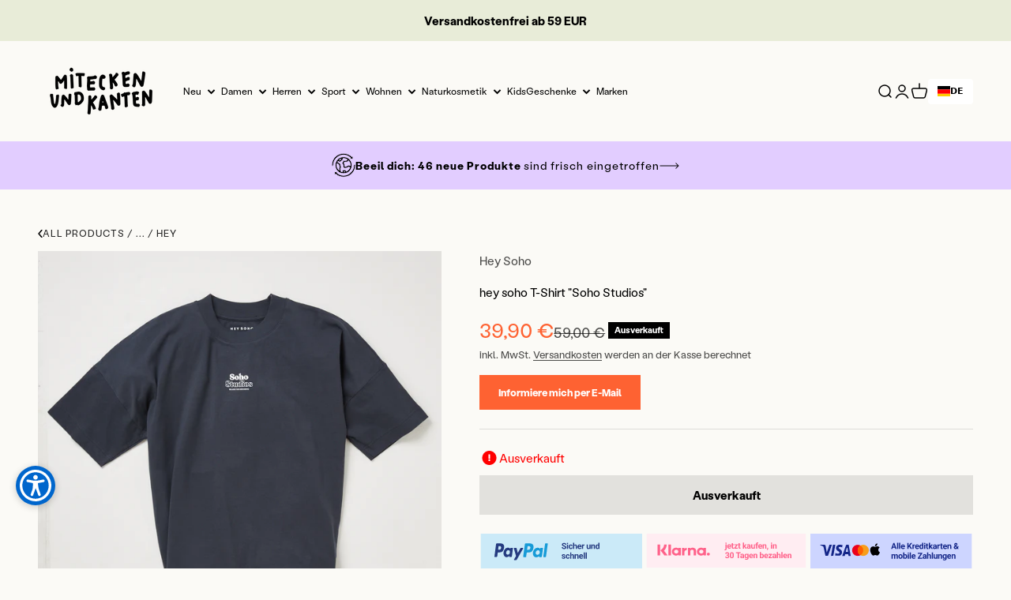

--- FILE ---
content_type: text/html; charset=utf-8
request_url: https://www.miteckenundkanten.com/products/hey-soho-t-shirt-soho-studios-1
body_size: 122979
content:
<!doctype html>
<html
  class="no-js"
  lang="de"
  dir="ltr">
  <head>
	<script id="pandectes-rules">   /* PANDECTES-GDPR: DO NOT MODIFY AUTO GENERATED CODE OF THIS SCRIPT */      window.PandectesSettings = {"store":{"id":66646901047,"plan":"plus","theme":"Mobile Menu - LIVE Theme Impact/main","primaryLocale":"de","adminMode":false,"headless":false,"storefrontRootDomain":"","checkoutRootDomain":"","storefrontAccessToken":""},"tsPublished":1737647192,"declaration":{"showPurpose":false,"showProvider":false,"declIntroText":"Wir verwenden Cookies, um die Funktionalität der Website zu optimieren, die Leistung zu analysieren und Ihnen ein personalisiertes Erlebnis zu bieten. Einige Cookies sind für den ordnungsgemäßen Betrieb der Website unerlässlich. Diese Cookies können nicht deaktiviert werden. In diesem Fenster können Sie Ihre Präferenzen für Cookies verwalten.","showDateGenerated":true},"language":{"languageMode":"Single","fallbackLanguage":"de","languageDetection":"browser","languagesSupported":[]},"texts":{"managed":{"headerText":{"de":"Wir respektieren deine Privatsphäre"},"consentText":{"de":"Auch wir verwenden Cookies auf unserem Shop. Sie helfen uns dabei, dir das beste Erlebnis zu bieten."},"dismissButtonText":{"de":"Okay"},"linkText":{"de":"Mehr erfahren"},"imprintText":{"de":"Impressum"},"preferencesButtonText":{"de":"Einstellungen"},"allowButtonText":{"de":"Ok"},"denyButtonText":{"de":"Ablehnen"},"leaveSiteButtonText":{"de":"Diese Seite verlassen"},"cookiePolicyText":{"de":"Cookie-Richtlinie"},"preferencesPopupTitleText":{"de":"Einwilligungseinstellungen verwalten"},"preferencesPopupIntroText":{"de":"Wir verwenden Cookies, um die Funktionalität der Website zu optimieren, die Leistung zu analysieren und Ihnen ein personalisiertes Erlebnis zu bieten. Einige Cookies sind für den ordnungsgemäßen Betrieb der Website unerlässlich. Diese Cookies können nicht deaktiviert werden. In diesem Fenster können Sie Ihre Präferenzen für Cookies verwalten."},"preferencesPopupCloseButtonText":{"de":"Schließen"},"preferencesPopupAcceptAllButtonText":{"de":"Alles Akzeptieren"},"preferencesPopupRejectAllButtonText":{"de":"Alles ablehnen"},"preferencesPopupSaveButtonText":{"de":"Auswahl speichern"},"accessSectionTitleText":{"de":"Datenübertragbarkeit"},"accessSectionParagraphText":{"de":"Sie haben das Recht, jederzeit auf Ihre Daten zuzugreifen."},"rectificationSectionTitleText":{"de":"Datenberichtigung"},"rectificationSectionParagraphText":{"de":"Sie haben das Recht, die Aktualisierung Ihrer Daten zu verlangen, wann immer Sie dies für angemessen halten."},"erasureSectionTitleText":{"de":"Recht auf Löschung"},"erasureSectionParagraphText":{"de":"Sie haben das Recht, die Löschung aller Ihrer Daten zu verlangen. Danach können Sie nicht mehr auf Ihr Konto zugreifen."},"declIntroText":{"de":"Wir verwenden Cookies, um die Funktionalität der Website zu optimieren, die Leistung zu analysieren und Ihnen ein personalisiertes Erlebnis zu bieten. Einige Cookies sind für den ordnungsgemäßen Betrieb der Website unerlässlich. Diese Cookies können nicht deaktiviert werden. In diesem Fenster können Sie Ihre Präferenzen für Cookies verwalten."}},"categories":{"strictlyNecessaryCookiesTitleText":{"de":"Unbedingt erforderlich"},"functionalityCookiesTitleText":{"de":"Funktionale Cookies"},"performanceCookiesTitleText":{"de":"Performance-Cookies"},"targetingCookiesTitleText":{"de":"Targeting-Cookies"},"unclassifiedCookiesTitleText":{"de":"Unklassifizierte Cookies"},"strictlyNecessaryCookiesDescriptionText":{"de":"Diese Cookies sind unerlässlich, damit Sie sich auf der Website bewegen und ihre Funktionen nutzen können, z. B. den Zugriff auf sichere Bereiche der Website. Ohne diese Cookies kann die Website nicht richtig funktionieren."},"functionalityCookiesDescriptionText":{"de":"Diese Cookies ermöglichen es der Website, verbesserte Funktionalität und Personalisierung bereitzustellen. Sie können von uns oder von Drittanbietern gesetzt werden, deren Dienste wir auf unseren Seiten hinzugefügt haben. Wenn Sie diese Cookies nicht zulassen, funktionieren einige oder alle dieser Dienste möglicherweise nicht richtig."},"performanceCookiesDescriptionText":{"de":"Diese Cookies ermöglichen es uns, die Leistung unserer Website zu überwachen und zu verbessern. Sie ermöglichen es uns beispielsweise, Besuche zu zählen, Verkehrsquellen zu identifizieren und zu sehen, welche Teile der Website am beliebtesten sind."},"targetingCookiesDescriptionText":{"de":"Diese Cookies können von unseren Werbepartnern über unsere Website gesetzt werden. Sie können von diesen Unternehmen verwendet werden, um ein Profil Ihrer Interessen zu erstellen und Ihnen relevante Werbung auf anderen Websites anzuzeigen. Sie speichern keine direkten personenbezogenen Daten, sondern basieren auf der eindeutigen Identifizierung Ihres Browsers und Ihres Internetgeräts. Wenn Sie diese Cookies nicht zulassen, erleben Sie weniger zielgerichtete Werbung."},"unclassifiedCookiesDescriptionText":{"de":"Unklassifizierte Cookies sind Cookies, die wir gerade zusammen mit den Anbietern einzelner Cookies klassifizieren."}},"auto":{"declName":{"de":"Name"},"declPath":{"de":"Weg"},"declType":{"de":"Typ"},"declDomain":{"de":"Domain"},"declPurpose":{"de":"Zweck"},"declProvider":{"de":"Anbieter"},"declRetention":{"de":"Speicherdauer"},"declFirstParty":{"de":"Erstanbieter"},"declThirdParty":{"de":"Drittanbieter"},"declSeconds":{"de":"Sekunden"},"declMinutes":{"de":"Minuten"},"declHours":{"de":"Std."},"declDays":{"de":"Tage"},"declMonths":{"de":"Monate"},"declYears":{"de":"Jahre"},"declSession":{"de":"Sitzung"},"cookiesDetailsText":{"de":"Cookie-Details"},"preferencesPopupAlwaysAllowedText":{"de":"Immer erlaubt"},"submitButton":{"de":"einreichen"},"submittingButton":{"de":"Senden..."},"cancelButton":{"de":"Abbrechen"},"guestsSupportInfoText":{"de":"Bitte loggen Sie sich mit Ihrem Kundenkonto ein, um fortzufahren."},"guestsSupportEmailPlaceholder":{"de":"E-Mail-Addresse"},"guestsSupportEmailValidationError":{"de":"Email ist ungültig"},"guestsSupportEmailSuccessTitle":{"de":"Vielen Dank für die Anfrage"},"guestsSupportEmailFailureTitle":{"de":"Ein Problem ist aufgetreten"},"guestsSupportEmailSuccessMessage":{"de":"Wenn Sie als Kunde dieses Shops registriert sind, erhalten Sie in Kürze eine E-Mail mit Anweisungen zum weiteren Vorgehen."},"guestsSupportEmailFailureMessage":{"de":"Ihre Anfrage wurde nicht übermittelt. Bitte versuchen Sie es erneut und wenn das Problem weiterhin besteht, wenden Sie sich an den Shop-Inhaber, um Hilfe zu erhalten."},"confirmationSuccessTitle":{"de":"Ihre Anfrage wurde bestätigt"},"confirmationFailureTitle":{"de":"Ein Problem ist aufgetreten"},"confirmationSuccessMessage":{"de":"Wir werden uns in Kürze zu Ihrem Anliegen bei Ihnen melden."},"confirmationFailureMessage":{"de":"Ihre Anfrage wurde nicht bestätigt. Bitte versuchen Sie es erneut und wenn das Problem weiterhin besteht, wenden Sie sich an den Ladenbesitzer, um Hilfe zu erhalten"},"consentSectionTitleText":{"de":"Ihre Cookie-Einwilligung"},"consentSectionNoConsentText":{"de":"Sie haben der Cookie-Richtlinie dieser Website nicht zugestimmt."},"consentSectionConsentedText":{"de":"Sie haben der Cookie-Richtlinie dieser Website zugestimmt am"},"consentStatus":{"de":"Einwilligungspräferenz"},"consentDate":{"de":"Zustimmungsdatum"},"consentId":{"de":"Einwilligungs-ID"},"consentSectionChangeConsentActionText":{"de":"Einwilligungspräferenz ändern"},"accessSectionGDPRRequestsActionText":{"de":"Anfragen betroffener Personen"},"accessSectionAccountInfoActionText":{"de":"persönliche Daten"},"accessSectionOrdersRecordsActionText":{"de":"Aufträge"},"accessSectionDownloadReportActionText":{"de":"Alle Daten anfordern"},"rectificationCommentPlaceholder":{"de":"Beschreiben Sie, was Sie aktualisieren möchten"},"rectificationCommentValidationError":{"de":"Kommentar ist erforderlich"},"rectificationSectionEditAccountActionText":{"de":"Aktualisierung anfordern"},"erasureSectionRequestDeletionActionText":{"de":"Löschung personenbezogener Daten anfordern"}}},"library":{"previewMode":false,"fadeInTimeout":0,"defaultBlocked":7,"showLink":true,"showImprintLink":false,"showGoogleLink":false,"enabled":true,"cookie":{"name":"_pandectes_gdpr","expiryDays":365,"secure":true,"domain":""},"dismissOnScroll":false,"dismissOnWindowClick":false,"dismissOnTimeout":false,"palette":{"popup":{"background":"#FFFFFF","backgroundForCalculations":{"a":1,"b":255,"g":255,"r":255},"text":"#000000"},"button":{"background":"#FFFFFF","backgroundForCalculations":{"a":1,"b":255,"g":255,"r":255},"text":"#FFFFFF","textForCalculation":{"a":1,"b":255,"g":255,"r":255},"border":"transparent"}},"content":{"href":"https://mit-ecken-und-kanten.myshopify.com/policies/privacy-policy","imprintHref":"https://www.miteckenundkanten.com/pages/impressum","close":"&#10005;","target":"","logo":""},"window":"<div role=\"dialog\" aria-live=\"polite\" aria-label=\"cookieconsent\" aria-describedby=\"cookieconsent:desc\" id=\"pandectes-banner\" class=\"cc-window-wrapper cc-overlay-wrapper\"><div class=\"pd-cookie-banner-window cc-window {{classes}}\"><!--googleoff: all-->{{children}}<!--googleon: all--></div></div>","compliance":{"custom":"<div class=\"cc-compliance cc-highlight\">{{preferences}}{{allow}}</div>"},"type":"custom","layouts":{"basic":"{{messagelink}}{{compliance}}"},"position":"overlay","theme":"classic","revokable":false,"animateRevokable":false,"revokableReset":false,"revokableLogoUrl":"","revokablePlacement":"bottom-left","revokableMarginHorizontal":15,"revokableMarginVertical":15,"static":false,"autoAttach":true,"hasTransition":true,"blacklistPage":[""],"elements":{"close":"<button aria-label=\"dismiss cookie message\" type=\"button\" tabindex=\"0\" class=\"cc-close\">{{close}}</button>","dismiss":"<button aria-label=\"dismiss cookie message\" type=\"button\" tabindex=\"0\" class=\"cc-btn cc-btn-decision cc-dismiss\">{{dismiss}}</button>","allow":"<button aria-label=\"allow cookies\" type=\"button\" tabindex=\"0\" class=\"cc-btn cc-btn-decision cc-allow\">{{allow}}</button>","deny":"<button aria-label=\"deny cookies\" type=\"button\" tabindex=\"0\" class=\"cc-btn cc-btn-decision cc-deny\">{{deny}}</button>","preferences":"<button aria-label=\"settings cookies\" tabindex=\"0\" type=\"button\" class=\"cc-btn cc-settings\" onclick=\"Pandectes.fn.openPreferences()\">{{preferences}}</button>"}},"geolocation":{"auOnly":false,"brOnly":false,"caOnly":false,"chOnly":false,"euOnly":false,"jpOnly":false,"nzOnly":false,"thOnly":false,"zaOnly":false,"canadaOnly":false,"globalVisibility":true},"dsr":{"guestsSupport":false,"accessSectionDownloadReportAuto":false},"banner":{"resetTs":1722542132,"extraCss":"        .cc-banner-logo {max-width: 24em!important;}    @media(min-width: 768px) {.cc-window.cc-floating{max-width: 24em!important;width: 24em!important;}}    .cc-message, .pd-cookie-banner-window .cc-header, .cc-logo {text-align: center}    .cc-window-wrapper{z-index: 2147483647;-webkit-transition: opacity 1s ease;  transition: opacity 1s ease;}    .cc-window{z-index: 2147483647;font-family: inherit;}    .pd-cookie-banner-window .cc-header{font-family: inherit;}    .pd-cp-ui{font-family: inherit; background-color: #FFFFFF;color:#000000;}    button.pd-cp-btn, a.pd-cp-btn{background-color:#FFFFFF;color:#FFFFFF!important;}    input + .pd-cp-preferences-slider{background-color: rgba(0, 0, 0, 0.3)}    .pd-cp-scrolling-section::-webkit-scrollbar{background-color: rgba(0, 0, 0, 0.3)}    input:checked + .pd-cp-preferences-slider{background-color: rgba(0, 0, 0, 1)}    .pd-cp-scrolling-section::-webkit-scrollbar-thumb {background-color: rgba(0, 0, 0, 1)}    .pd-cp-ui-close{color:#000000;}    .pd-cp-preferences-slider:before{background-color: #FFFFFF}    .pd-cp-title:before {border-color: #000000!important}    .pd-cp-preferences-slider{background-color:#000000}    .pd-cp-toggle{color:#000000!important}    @media(max-width:699px) {.pd-cp-ui-close-top svg {fill: #000000}}    .pd-cp-toggle:hover,.pd-cp-toggle:visited,.pd-cp-toggle:active{color:#000000!important}    .pd-cookie-banner-window {box-shadow: 0 0 18px rgb(0 0 0 / 20%);}  #gdpr-blocking-page-overlay {   z-index: 100 !important;  } #pandectes-banner {  background-color: #00000030;}.cc-compliance .cc-settings:hover, .cc-compliance .cc-settings:focus {color:#000 !important;} #pd-cp-preferences .pd-cp-ui-save {color:#000 !important;}.pd-cookie-banner-window {  padding: 20px !important;  box-shadow: none !important;  border-radius: 10px;}.cc-header {  text-align: center;}.cc-message {  color: #767676;  font-size: 14px;  line-height: 20px;  margin-top: 0 !important;  text-align: center;}.cc-logo {  display: none !important;}.pd-cp-ui {  color: #1C1C1C;}.cc-btn,.pd-cp-ui-save {  letter-spacing: 1px;  padding: 12px 24px;  font-size: 14px;  line-height: 20px;  font-weight: 500;  border-radius: 4px;  color: #1C1C1C;}.cc-compliance {  flex-direction: column-reverse;}  .cc-compliance .cc-btn {  padding: 15px 120px;}.cc-compliance .cc-btn.cc-settings {  order: 2;}.pd-cp-ui-save {  width: 100%;}.cc-allow {  background: #fe6232 !important;  border: none;  color: #FFFFFF !important;}.pd-cp-ui-horizontal-buttons {  left: 0;  bottom: 20px;  position: absolute;  width: 100% !important;  padding: 0 30px;}@media (max-width: 699px) {  .pd-cp-ui-horizontal-buttons {    position: absolute;    padding: 0 20px;  }}.pd-cp-ui-header .pd-cp-ui-horizontal-buttons .pd-cp-ui-acceptAll {  max-width: 100% !important;}.pd-cp-ui-acceptAll {  display: block;  width: 100% !important;  padding: 12px 24px !important;  border-radius: 4px;  background: #1C1C1C !important;    letter-spacing: 1px;  font-size: 14px;  line-height: 20px;  font-weight: 500;  color: #FFFFFF;}.pd-cp-ui-rejectAll,.pd-cp-ui-close-top {  display: none !important;}.pd-cp-ui {  bottom: 0;  top: 0;  left: 0;  height: 100%;  max-height: unset;  width: 50%;  max-width: 500px;}@media only screen and (max-width: 768px) {  .pd-cp-ui {    width: 100%;  }}.pd-cp-ui-content {  display: flex;  flex-direction: column;  height: 100%;  padding-top: 40px;}@media only screen and (max-width: 768px) {  .pd-cp-ui-content {    padding-top: 30px;  }}.pd-cp-scrolling-section {  flex: 1 0 auto;  margin-bottom: 1em;  overflow-y: auto;}.pd-cp-ui-footer {  margin-top: auto;  margin-bottom: 50px;}.pd-cp-ui-footer .pd-cp-ui-col-6 {  width: 100%;  max-width: 100%;  flex: 0 1 auto;}.pd-cp-ui-footer .pd-cp-ui-col-6:first-child {  display: none;}.pd-cp-ui-close {  display: none;}.pd-cp-ui-title {  font-size: 24px;  font-weight: 700;  line-height: 26px;}.pd-cp-ui-intro { font-size: 14px; margin-bottom: 56px; opacity: 0.7}.pd-cp-purpose-row {  border-bottom: 1px solid #D4D4D4;}.pd-cp-purpose-actions {  display: flex !important;  align-items: center;  justify-content: end;}.pd-cp-ui-title {  font-size: 24px;}.pd-cp-bold-messaging,.pd-cp-ui-alwaysAllowed {   font-size: 13px;  font-weight: 500;  line-height: 20px;  text-transform: uppercase;}.pd-cp-bold-messaging {  padding: 24px 0;}.pd-cp-ui-alwaysAllowed {  opacity: 0.2;}.pd-cp-purpose-description,.pd-cp-cookies-details {  font-weight: 400;  font-size: 14px;  line-height: 20px;  opacity: 0.7;  color: #171717;}#cookie-banner-modal-container {  z-index: 9999999999 !important;}","customJavascript":{"useButtons":true},"showPoweredBy":false,"revokableTrigger":false,"hybridStrict":false,"cookiesBlockedByDefault":"7","isActive":true,"implicitSavePreferences":true,"cookieIcon":false,"blockBots":false,"showCookiesDetails":true,"hasTransition":true,"blockingPage":false,"showOnlyLandingPage":false,"leaveSiteUrl":"https://www.google.com","linkRespectStoreLang":false},"cookies":{"0":[{"name":"secure_customer_sig","type":"http","domain":"www.miteckenundkanten.com","path":"/","provider":"Shopify","firstParty":true,"retention":"1 year(s)","expires":1,"unit":"declYears","purpose":{"de":"Wird im Zusammenhang mit dem Kundenlogin verwendet."}},{"name":"localization","type":"http","domain":"www.miteckenundkanten.com","path":"/","provider":"Shopify","firstParty":true,"retention":"1 year(s)","expires":1,"unit":"declYears","purpose":{"de":"Lokalisierung von Shopify-Shops"}},{"name":"_tracking_consent","type":"http","domain":".miteckenundkanten.com","path":"/","provider":"Shopify","firstParty":false,"retention":"1 year(s)","expires":1,"unit":"declYears","purpose":{"de":"Tracking-Einstellungen."}},{"name":"cart_currency","type":"http","domain":"www.miteckenundkanten.com","path":"/","provider":"Shopify","firstParty":true,"retention":"2 ","expires":2,"unit":"declSession","purpose":{"de":"Das Cookie ist für die sichere Checkout- und Zahlungsfunktion auf der Website erforderlich. Diese Funktion wird von shopify.com bereitgestellt."}},{"name":"keep_alive","type":"http","domain":"www.miteckenundkanten.com","path":"/","provider":"Shopify","firstParty":true,"retention":"30 minute(s)","expires":30,"unit":"declMinutes","purpose":{"de":"Wird im Zusammenhang mit der Käuferlokalisierung verwendet."}},{"name":"_cmp_a","type":"http","domain":".miteckenundkanten.com","path":"/","provider":"Shopify","firstParty":false,"retention":"1 day(s)","expires":1,"unit":"declDays","purpose":{"de":"Wird zum Verwalten der Datenschutzeinstellungen des Kunden verwendet."}},{"name":"locale_bar_accepted","type":"http","domain":"www.miteckenundkanten.com","path":"/","provider":"Shopify","firstParty":true,"retention":"Session","expires":1,"unit":"declSeconds","purpose":{"de":"Dieses Cookie wird von der Geolocation-App bereitgestellt und zum Laden der Leiste verwendet."}},{"name":"_shopify_essential","type":"http","domain":"www.miteckenundkanten.com","path":"/","provider":"Shopify","firstParty":true,"retention":"1 year(s)","expires":1,"unit":"declYears","purpose":{"de":"Wird auf der Kontenseite verwendet."}}],"1":[],"2":[{"name":"__cf_bm","type":"http","domain":".reviews.io","path":"/","provider":"CloudFlare","firstParty":false,"retention":"30 minute(s)","expires":30,"unit":"declMinutes","purpose":{"de":"Wird verwendet, um eingehenden Datenverkehr zu verwalten, der den mit Bots verbundenen Kriterien entspricht."}}],"4":[],"8":[]},"blocker":{"isActive":false,"googleConsentMode":{"id":"","analyticsId":"","adwordsId":"","isActive":true,"adStorageCategory":4,"analyticsStorageCategory":2,"personalizationStorageCategory":1,"functionalityStorageCategory":1,"customEvent":false,"securityStorageCategory":0,"redactData":false,"urlPassthrough":false,"dataLayerProperty":"dataLayer","waitForUpdate":0,"useNativeChannel":false},"facebookPixel":{"id":"","isActive":false,"ldu":false},"microsoft":{"isActive":false,"uetTags":""},"rakuten":{"isActive":false,"cmp":false,"ccpa":false},"klaviyoIsActive":false,"gpcIsActive":true,"defaultBlocked":7,"patterns":{"whiteList":[],"blackList":{"1":[],"2":[],"4":[],"8":[]},"iframesWhiteList":[],"iframesBlackList":{"1":[],"2":[],"4":[],"8":[]},"beaconsWhiteList":[],"beaconsBlackList":{"1":[],"2":[],"4":[],"8":[]}}}}      !function(){"use strict";window.PandectesRules=window.PandectesRules||{},window.PandectesRules.manualBlacklist={1:[],2:[],4:[]},window.PandectesRules.blacklistedIFrames={1:[],2:[],4:[]},window.PandectesRules.blacklistedCss={1:[],2:[],4:[]},window.PandectesRules.blacklistedBeacons={1:[],2:[],4:[]};var e="javascript/blocked";function t(e){return new RegExp(e.replace(/[/\\.+?$()]/g,"\\$&").replace("*","(.*)"))}var n=function(e){var t=arguments.length>1&&void 0!==arguments[1]?arguments[1]:"log";new URLSearchParams(window.location.search).get("log")&&console[t]("PandectesRules: ".concat(e))};function a(e){var t=document.createElement("script");t.async=!0,t.src=e,document.head.appendChild(t)}function r(e,t){var n=Object.keys(e);if(Object.getOwnPropertySymbols){var a=Object.getOwnPropertySymbols(e);t&&(a=a.filter((function(t){return Object.getOwnPropertyDescriptor(e,t).enumerable}))),n.push.apply(n,a)}return n}function o(e){for(var t=1;t<arguments.length;t++){var n=null!=arguments[t]?arguments[t]:{};t%2?r(Object(n),!0).forEach((function(t){s(e,t,n[t])})):Object.getOwnPropertyDescriptors?Object.defineProperties(e,Object.getOwnPropertyDescriptors(n)):r(Object(n)).forEach((function(t){Object.defineProperty(e,t,Object.getOwnPropertyDescriptor(n,t))}))}return e}function i(e){var t=function(e,t){if("object"!=typeof e||!e)return e;var n=e[Symbol.toPrimitive];if(void 0!==n){var a=n.call(e,t||"default");if("object"!=typeof a)return a;throw new TypeError("@@toPrimitive must return a primitive value.")}return("string"===t?String:Number)(e)}(e,"string");return"symbol"==typeof t?t:t+""}function s(e,t,n){return(t=i(t))in e?Object.defineProperty(e,t,{value:n,enumerable:!0,configurable:!0,writable:!0}):e[t]=n,e}function c(e,t){return function(e){if(Array.isArray(e))return e}(e)||function(e,t){var n=null==e?null:"undefined"!=typeof Symbol&&e[Symbol.iterator]||e["@@iterator"];if(null!=n){var a,r,o,i,s=[],c=!0,l=!1;try{if(o=(n=n.call(e)).next,0===t){if(Object(n)!==n)return;c=!1}else for(;!(c=(a=o.call(n)).done)&&(s.push(a.value),s.length!==t);c=!0);}catch(e){l=!0,r=e}finally{try{if(!c&&null!=n.return&&(i=n.return(),Object(i)!==i))return}finally{if(l)throw r}}return s}}(e,t)||d(e,t)||function(){throw new TypeError("Invalid attempt to destructure non-iterable instance.\nIn order to be iterable, non-array objects must have a [Symbol.iterator]() method.")}()}function l(e){return function(e){if(Array.isArray(e))return u(e)}(e)||function(e){if("undefined"!=typeof Symbol&&null!=e[Symbol.iterator]||null!=e["@@iterator"])return Array.from(e)}(e)||d(e)||function(){throw new TypeError("Invalid attempt to spread non-iterable instance.\nIn order to be iterable, non-array objects must have a [Symbol.iterator]() method.")}()}function d(e,t){if(e){if("string"==typeof e)return u(e,t);var n=Object.prototype.toString.call(e).slice(8,-1);return"Object"===n&&e.constructor&&(n=e.constructor.name),"Map"===n||"Set"===n?Array.from(e):"Arguments"===n||/^(?:Ui|I)nt(?:8|16|32)(?:Clamped)?Array$/.test(n)?u(e,t):void 0}}function u(e,t){(null==t||t>e.length)&&(t=e.length);for(var n=0,a=new Array(t);n<t;n++)a[n]=e[n];return a}var f=window.PandectesRulesSettings||window.PandectesSettings,g=!(void 0===window.dataLayer||!Array.isArray(window.dataLayer)||!window.dataLayer.some((function(e){return"pandectes_full_scan"===e.event}))),p=function(){var e,t=arguments.length>0&&void 0!==arguments[0]?arguments[0]:"_pandectes_gdpr",n=("; "+document.cookie).split("; "+t+"=");if(n.length<2)e={};else{var a=n.pop().split(";");e=window.atob(a.shift())}var r=function(e){try{return JSON.parse(e)}catch(e){return!1}}(e);return!1!==r?r:e}(),h=f.banner.isActive,y=f.blocker,v=y.defaultBlocked,w=y.patterns,m=p&&null!==p.preferences&&void 0!==p.preferences?p.preferences:null,b=g?0:h?null===m?v:m:0,k={1:!(1&b),2:!(2&b),4:!(4&b)},_=w.blackList,S=w.whiteList,L=w.iframesBlackList,C=w.iframesWhiteList,P=w.beaconsBlackList,A=w.beaconsWhiteList,O={blackList:[],whiteList:[],iframesBlackList:{1:[],2:[],4:[],8:[]},iframesWhiteList:[],beaconsBlackList:{1:[],2:[],4:[],8:[]},beaconsWhiteList:[]};[1,2,4].map((function(e){var n;k[e]||((n=O.blackList).push.apply(n,l(_[e].length?_[e].map(t):[])),O.iframesBlackList[e]=L[e].length?L[e].map(t):[],O.beaconsBlackList[e]=P[e].length?P[e].map(t):[])})),O.whiteList=S.length?S.map(t):[],O.iframesWhiteList=C.length?C.map(t):[],O.beaconsWhiteList=A.length?A.map(t):[];var E={scripts:[],iframes:{1:[],2:[],4:[]},beacons:{1:[],2:[],4:[]},css:{1:[],2:[],4:[]}},I=function(t,n){return t&&(!n||n!==e)&&(!O.blackList||O.blackList.some((function(e){return e.test(t)})))&&(!O.whiteList||O.whiteList.every((function(e){return!e.test(t)})))},B=function(e,t){var n=O.iframesBlackList[t],a=O.iframesWhiteList;return e&&(!n||n.some((function(t){return t.test(e)})))&&(!a||a.every((function(t){return!t.test(e)})))},j=function(e,t){var n=O.beaconsBlackList[t],a=O.beaconsWhiteList;return e&&(!n||n.some((function(t){return t.test(e)})))&&(!a||a.every((function(t){return!t.test(e)})))},T=new MutationObserver((function(e){for(var t=0;t<e.length;t++)for(var n=e[t].addedNodes,a=0;a<n.length;a++){var r=n[a],o=r.dataset&&r.dataset.cookiecategory;if(1===r.nodeType&&"LINK"===r.tagName){var i=r.dataset&&r.dataset.href;if(i&&o)switch(o){case"functionality":case"C0001":E.css[1].push(i);break;case"performance":case"C0002":E.css[2].push(i);break;case"targeting":case"C0003":E.css[4].push(i)}}}})),R=new MutationObserver((function(t){for(var a=0;a<t.length;a++)for(var r=t[a].addedNodes,o=function(){var t=r[i],a=t.src||t.dataset&&t.dataset.src,o=t.dataset&&t.dataset.cookiecategory;if(1===t.nodeType&&"IFRAME"===t.tagName){if(a){var s=!1;B(a,1)||"functionality"===o||"C0001"===o?(s=!0,E.iframes[1].push(a)):B(a,2)||"performance"===o||"C0002"===o?(s=!0,E.iframes[2].push(a)):(B(a,4)||"targeting"===o||"C0003"===o)&&(s=!0,E.iframes[4].push(a)),s&&(t.removeAttribute("src"),t.setAttribute("data-src",a))}}else if(1===t.nodeType&&"IMG"===t.tagName){if(a){var c=!1;j(a,1)?(c=!0,E.beacons[1].push(a)):j(a,2)?(c=!0,E.beacons[2].push(a)):j(a,4)&&(c=!0,E.beacons[4].push(a)),c&&(t.removeAttribute("src"),t.setAttribute("data-src",a))}}else if(1===t.nodeType&&"SCRIPT"===t.tagName){var l=t.type,d=!1;if(I(a,l)?(n("rule blocked: ".concat(a)),d=!0):a&&o?n("manually blocked @ ".concat(o,": ").concat(a)):o&&n("manually blocked @ ".concat(o,": inline code")),d){E.scripts.push([t,l]),t.type=e;t.addEventListener("beforescriptexecute",(function n(a){t.getAttribute("type")===e&&a.preventDefault(),t.removeEventListener("beforescriptexecute",n)})),t.parentElement&&t.parentElement.removeChild(t)}}},i=0;i<r.length;i++)o()})),D=document.createElement,x={src:Object.getOwnPropertyDescriptor(HTMLScriptElement.prototype,"src"),type:Object.getOwnPropertyDescriptor(HTMLScriptElement.prototype,"type")};window.PandectesRules.unblockCss=function(e){var t=E.css[e]||[];t.length&&n("Unblocking CSS for ".concat(e)),t.forEach((function(e){var t=document.querySelector('link[data-href^="'.concat(e,'"]'));t.removeAttribute("data-href"),t.href=e})),E.css[e]=[]},window.PandectesRules.unblockIFrames=function(e){var t=E.iframes[e]||[];t.length&&n("Unblocking IFrames for ".concat(e)),O.iframesBlackList[e]=[],t.forEach((function(e){var t=document.querySelector('iframe[data-src^="'.concat(e,'"]'));t.removeAttribute("data-src"),t.src=e})),E.iframes[e]=[]},window.PandectesRules.unblockBeacons=function(e){var t=E.beacons[e]||[];t.length&&n("Unblocking Beacons for ".concat(e)),O.beaconsBlackList[e]=[],t.forEach((function(e){var t=document.querySelector('img[data-src^="'.concat(e,'"]'));t.removeAttribute("data-src"),t.src=e})),E.beacons[e]=[]},window.PandectesRules.unblockInlineScripts=function(e){var t=1===e?"functionality":2===e?"performance":"targeting",a=document.querySelectorAll('script[type="javascript/blocked"][data-cookiecategory="'.concat(t,'"]'));n("unblockInlineScripts: ".concat(a.length," in ").concat(t)),a.forEach((function(e){var t=document.createElement("script");t.type="text/javascript",e.hasAttribute("src")?t.src=e.getAttribute("src"):t.textContent=e.textContent,document.head.appendChild(t),e.parentNode.removeChild(e)}))},window.PandectesRules.unblockInlineCss=function(e){var t=1===e?"functionality":2===e?"performance":"targeting",a=document.querySelectorAll('link[data-cookiecategory="'.concat(t,'"]'));n("unblockInlineCss: ".concat(a.length," in ").concat(t)),a.forEach((function(e){e.href=e.getAttribute("data-href")}))},window.PandectesRules.unblock=function(e){e.length<1?(O.blackList=[],O.whiteList=[],O.iframesBlackList=[],O.iframesWhiteList=[]):(O.blackList&&(O.blackList=O.blackList.filter((function(t){return e.every((function(e){return"string"==typeof e?!t.test(e):e instanceof RegExp?t.toString()!==e.toString():void 0}))}))),O.whiteList&&(O.whiteList=[].concat(l(O.whiteList),l(e.map((function(e){if("string"==typeof e){var n=".*"+t(e)+".*";if(O.whiteList.every((function(e){return e.toString()!==n.toString()})))return new RegExp(n)}else if(e instanceof RegExp&&O.whiteList.every((function(t){return t.toString()!==e.toString()})))return e;return null})).filter(Boolean)))));var a=0;l(E.scripts).forEach((function(e,t){var n=c(e,2),r=n[0],o=n[1];if(function(e){var t=e.getAttribute("src");return O.blackList&&O.blackList.every((function(e){return!e.test(t)}))||O.whiteList&&O.whiteList.some((function(e){return e.test(t)}))}(r)){for(var i=document.createElement("script"),s=0;s<r.attributes.length;s++){var l=r.attributes[s];"src"!==l.name&&"type"!==l.name&&i.setAttribute(l.name,r.attributes[s].value)}i.setAttribute("src",r.src),i.setAttribute("type",o||"application/javascript"),document.head.appendChild(i),E.scripts.splice(t-a,1),a++}})),0==O.blackList.length&&0===O.iframesBlackList[1].length&&0===O.iframesBlackList[2].length&&0===O.iframesBlackList[4].length&&0===O.beaconsBlackList[1].length&&0===O.beaconsBlackList[2].length&&0===O.beaconsBlackList[4].length&&(n("Disconnecting observers"),R.disconnect(),T.disconnect())};var N=f.store,U=N.adminMode,z=N.headless,M=N.storefrontRootDomain,q=N.checkoutRootDomain,F=N.storefrontAccessToken,W=f.banner.isActive,H=f.blocker.defaultBlocked;W&&function(e){if(window.Shopify&&window.Shopify.customerPrivacy)e();else{var t=null;window.Shopify&&window.Shopify.loadFeatures&&window.Shopify.trackingConsent?e():t=setInterval((function(){window.Shopify&&window.Shopify.loadFeatures&&(clearInterval(t),window.Shopify.loadFeatures([{name:"consent-tracking-api",version:"0.1"}],(function(t){t?n("Shopify.customerPrivacy API - failed to load"):(n("shouldShowBanner() -> ".concat(window.Shopify.trackingConsent.shouldShowBanner()," | saleOfDataRegion() -> ").concat(window.Shopify.trackingConsent.saleOfDataRegion())),e())})))}),10)}}((function(){!function(){var e=window.Shopify.trackingConsent;if(!1!==e.shouldShowBanner()||null!==m||7!==H)try{var t=U&&!(window.Shopify&&window.Shopify.AdminBarInjector),a={preferences:!(1&b)||g||t,analytics:!(2&b)||g||t,marketing:!(4&b)||g||t};z&&(a.headlessStorefront=!0,a.storefrontRootDomain=null!=M&&M.length?M:window.location.hostname,a.checkoutRootDomain=null!=q&&q.length?q:"checkout.".concat(window.location.hostname),a.storefrontAccessToken=null!=F&&F.length?F:""),e.firstPartyMarketingAllowed()===a.marketing&&e.analyticsProcessingAllowed()===a.analytics&&e.preferencesProcessingAllowed()===a.preferences||e.setTrackingConsent(a,(function(e){e&&e.error?n("Shopify.customerPrivacy API - failed to setTrackingConsent"):n("setTrackingConsent(".concat(JSON.stringify(a),")"))}))}catch(e){n("Shopify.customerPrivacy API - exception")}}(),function(){if(z){var e=window.Shopify.trackingConsent,t=e.currentVisitorConsent();if(navigator.globalPrivacyControl&&""===t.sale_of_data){var a={sale_of_data:!1,headlessStorefront:!0};a.storefrontRootDomain=null!=M&&M.length?M:window.location.hostname,a.checkoutRootDomain=null!=q&&q.length?q:"checkout.".concat(window.location.hostname),a.storefrontAccessToken=null!=F&&F.length?F:"",e.setTrackingConsent(a,(function(e){e&&e.error?n("Shopify.customerPrivacy API - failed to setTrackingConsent({".concat(JSON.stringify(a),")")):n("setTrackingConsent(".concat(JSON.stringify(a),")"))}))}}}()}));var G=["AT","BE","BG","HR","CY","CZ","DK","EE","FI","FR","DE","GR","HU","IE","IT","LV","LT","LU","MT","NL","PL","PT","RO","SK","SI","ES","SE","GB","LI","NO","IS"],J=f.banner,V=J.isActive,K=J.hybridStrict,$=f.geolocation,Y=$.caOnly,Z=void 0!==Y&&Y,Q=$.euOnly,X=void 0!==Q&&Q,ee=$.brOnly,te=void 0!==ee&&ee,ne=$.jpOnly,ae=void 0!==ne&&ne,re=$.thOnly,oe=void 0!==re&&re,ie=$.chOnly,se=void 0!==ie&&ie,ce=$.zaOnly,le=void 0!==ce&&ce,de=$.canadaOnly,ue=void 0!==de&&de,fe=$.globalVisibility,ge=void 0===fe||fe,pe=f.blocker,he=pe.defaultBlocked,ye=void 0===he?7:he,ve=pe.googleConsentMode,we=ve.isActive,me=ve.customEvent,be=ve.id,ke=void 0===be?"":be,_e=ve.analyticsId,Se=void 0===_e?"":_e,Le=ve.adwordsId,Ce=void 0===Le?"":Le,Pe=ve.redactData,Ae=ve.urlPassthrough,Oe=ve.adStorageCategory,Ee=ve.analyticsStorageCategory,Ie=ve.functionalityStorageCategory,Be=ve.personalizationStorageCategory,je=ve.securityStorageCategory,Te=ve.dataLayerProperty,Re=void 0===Te?"dataLayer":Te,De=ve.waitForUpdate,xe=void 0===De?0:De,Ne=ve.useNativeChannel,Ue=void 0!==Ne&&Ne;function ze(){window[Re].push(arguments)}window[Re]=window[Re]||[];var Me,qe,Fe={hasInitialized:!1,useNativeChannel:!1,ads_data_redaction:!1,url_passthrough:!1,data_layer_property:"dataLayer",storage:{ad_storage:"granted",ad_user_data:"granted",ad_personalization:"granted",analytics_storage:"granted",functionality_storage:"granted",personalization_storage:"granted",security_storage:"granted"}};if(V&&we){var We=ye&Oe?"denied":"granted",He=ye&Ee?"denied":"granted",Ge=ye&Ie?"denied":"granted",Je=ye&Be?"denied":"granted",Ve=ye&je?"denied":"granted";Fe.hasInitialized=!0,Fe.useNativeChannel=Ue,Fe.url_passthrough=Ae,Fe.ads_data_redaction="denied"===We&&Pe,Fe.storage.ad_storage=We,Fe.storage.ad_user_data=We,Fe.storage.ad_personalization=We,Fe.storage.analytics_storage=He,Fe.storage.functionality_storage=Ge,Fe.storage.personalization_storage=Je,Fe.storage.security_storage=Ve,Fe.data_layer_property=Re||"dataLayer",Fe.ads_data_redaction&&ze("set","ads_data_redaction",Fe.ads_data_redaction),Fe.url_passthrough&&ze("set","url_passthrough",Fe.url_passthrough),function(){!1===Ue?console.log("Pandectes: Google Consent Mode (av2)"):console.log("Pandectes: Google Consent Mode (av2nc)");var e=b!==ye?{wait_for_update:xe||500}:xe?{wait_for_update:xe}:{};ge&&!K?ze("consent","default",o(o({},Fe.storage),e)):(ze("consent","default",o(o(o({},Fe.storage),e),{},{region:[].concat(l(X||K?G:[]),l(Z&&!K?["US-CA","US-VA","US-CT","US-UT","US-CO"]:[]),l(te&&!K?["BR"]:[]),l(ae&&!K?["JP"]:[]),l(ue&&!K?["CA"]:[]),l(oe&&!K?["TH"]:[]),l(se&&!K?["CH"]:[]),l(le&&!K?["ZA"]:[]))})),ze("consent","default",{ad_storage:"granted",ad_user_data:"granted",ad_personalization:"granted",analytics_storage:"granted",functionality_storage:"granted",personalization_storage:"granted",security_storage:"granted"}));if(null!==m){var t=b&Oe?"denied":"granted",n=b&Ee?"denied":"granted",r=b&Ie?"denied":"granted",i=b&Be?"denied":"granted",s=b&je?"denied":"granted";Fe.storage.ad_storage=t,Fe.storage.ad_user_data=t,Fe.storage.ad_personalization=t,Fe.storage.analytics_storage=n,Fe.storage.functionality_storage=r,Fe.storage.personalization_storage=i,Fe.storage.security_storage=s,ze("consent","update",Fe.storage)}(ke.length||Se.length||Ce.length)&&(window[Fe.data_layer_property].push({"pandectes.start":(new Date).getTime(),event:"pandectes-rules.min.js"}),(Se.length||Ce.length)&&ze("js",new Date));var c="https://www.googletagmanager.com";if(ke.length){var d=ke.split(",");window[Fe.data_layer_property].push({"gtm.start":(new Date).getTime(),event:"gtm.js"});for(var u=0;u<d.length;u++){var f="dataLayer"!==Fe.data_layer_property?"&l=".concat(Fe.data_layer_property):"";a("".concat(c,"/gtm.js?id=").concat(d[u].trim()).concat(f))}}if(Se.length)for(var g=Se.split(","),p=0;p<g.length;p++){var h=g[p].trim();h.length&&(a("".concat(c,"/gtag/js?id=").concat(h)),ze("config",h,{send_page_view:!1}))}if(Ce.length)for(var y=Ce.split(","),v=0;v<y.length;v++){var w=y[v].trim();w.length&&(a("".concat(c,"/gtag/js?id=").concat(w)),ze("config",w,{allow_enhanced_conversions:!0}))}}()}V&&me&&(qe={event:"Pandectes_Consent_Update",pandectes_status:7===(Me=b)?"deny":0===Me?"allow":"mixed",pandectes_categories:{C0000:"allow",C0001:k[1]?"allow":"deny",C0002:k[2]?"allow":"deny",C0003:k[4]?"allow":"deny"}},window[Re].push(qe),null!==m&&function(e){if(window.Shopify&&window.Shopify.analytics)e();else{var t=null;window.Shopify&&window.Shopify.analytics?e():t=setInterval((function(){window.Shopify&&window.Shopify.analytics&&(clearInterval(t),e())}),10)}}((function(){console.log("publishing Web Pixels API custom event"),window.Shopify.analytics.publish("Pandectes_Consent_Update",qe)})));var Ke=f.blocker,$e=Ke.klaviyoIsActive,Ye=Ke.googleConsentMode.adStorageCategory;$e&&window.addEventListener("PandectesEvent_OnConsent",(function(e){var t=e.detail.preferences;if(null!=t){var n=t&Ye?"denied":"granted";void 0!==window.klaviyo&&window.klaviyo.isIdentified()&&window.klaviyo.push(["identify",{ad_personalization:n,ad_user_data:n}])}})),f.banner.revokableTrigger&&window.addEventListener("PandectesEvent_OnInitialize",(function(){document.querySelectorAll('[href*="#reopenBanner"]').forEach((function(e){e.onclick=function(e){e.preventDefault(),window.Pandectes.fn.revokeConsent()}}))}));var Ze=f.banner.isActive,Qe=f.blocker,Xe=Qe.defaultBlocked,et=void 0===Xe?7:Xe,tt=Qe.microsoft,nt=tt.isActive,at=tt.uetTags,rt=tt.dataLayerProperty,ot=void 0===rt?"uetq":rt,it={hasInitialized:!1,data_layer_property:"uetq",storage:{ad_storage:"granted"}};if(window[ot]=window[ot]||[],nt&&ft("_uetmsdns","1",365),Ze&&nt){var st=4&et?"denied":"granted";if(it.hasInitialized=!0,it.storage.ad_storage=st,window[ot].push("consent","default",it.storage),"granted"==st&&(ft("_uetmsdns","0",365),console.log("setting cookie")),null!==m){var ct=4&b?"denied":"granted";it.storage.ad_storage=ct,window[ot].push("consent","update",it.storage),"granted"===ct&&ft("_uetmsdns","0",365)}if(at.length)for(var lt=at.split(","),dt=0;dt<lt.length;dt++)lt[dt].trim().length&&ut(lt[dt])}function ut(e){var t=document.createElement("script");t.type="text/javascript",t.src="//bat.bing.com/bat.js",t.onload=function(){var t={ti:e};t.q=window.uetq,window.uetq=new UET(t),window.uetq.push("consent","default",{ad_storage:"denied"}),window[ot].push("pageLoad")},document.head.appendChild(t)}function ft(e,t,n){var a=new Date;a.setTime(a.getTime()+24*n*60*60*1e3);var r="expires="+a.toUTCString();document.cookie="".concat(e,"=").concat(t,"; ").concat(r,"; path=/; secure; samesite=strict")}window.PandectesRules.gcm=Fe;var gt=f.banner.isActive,pt=f.blocker.isActive;n("Prefs: ".concat(b," | Banner: ").concat(gt?"on":"off"," | Blocker: ").concat(pt?"on":"off"));var ht=null===m&&/\/checkouts\//.test(window.location.pathname);0!==b&&!1===g&&pt&&!ht&&(n("Blocker will execute"),document.createElement=function(){for(var t=arguments.length,n=new Array(t),a=0;a<t;a++)n[a]=arguments[a];if("script"!==n[0].toLowerCase())return D.bind?D.bind(document).apply(void 0,n):D;var r=D.bind(document).apply(void 0,n);try{Object.defineProperties(r,{src:o(o({},x.src),{},{set:function(t){I(t,r.type)&&x.type.set.call(this,e),x.src.set.call(this,t)}}),type:o(o({},x.type),{},{get:function(){var t=x.type.get.call(this);return t===e||I(this.src,t)?null:t},set:function(t){var n=I(r.src,r.type)?e:t;x.type.set.call(this,n)}})}),r.setAttribute=function(t,n){if("type"===t){var a=I(r.src,r.type)?e:n;x.type.set.call(r,a)}else"src"===t?(I(n,r.type)&&x.type.set.call(r,e),x.src.set.call(r,n)):HTMLScriptElement.prototype.setAttribute.call(r,t,n)}}catch(e){console.warn("Yett: unable to prevent script execution for script src ",r.src,".\n",'A likely cause would be because you are using a third-party browser extension that monkey patches the "document.createElement" function.')}return r},R.observe(document.documentElement,{childList:!0,subtree:!0}),T.observe(document.documentElement,{childList:!0,subtree:!0}))}();
</script>	
	





    
    <meta charset="utf-8">
    <!-- <meta name="viewport" content="width=device-width, initial-scale=1.0, height=device-height, minimum-scale=1.0, maximum-scale=1.0"> -->
    <meta name='viewport' content='width=device-width, initial-scale=1, user-scalable=1, minimum-scale=1, maximum-scale=5'> 
    <meta name="theme-color" content="#fbfaf6">
    <title>
      
        hey soho T-Shirt &quot;Soho Studios&quot;
      
    </title><meta name="description" content="Nachhaltiges T-Shirt &quot;Soho Studios&quot; vom Fair Fashion Label hey soho aus Bio-Baumwolle und fairer Produktion. Dunkelgrau mit weißem Print."><link rel="canonical" href="https://www.miteckenundkanten.com/products/hey-soho-t-shirt-soho-studios-1"><link rel="shortcut icon" href="//www.miteckenundkanten.com/cdn/shop/files/favicon_d498fef7-0696-42c0-9574-5e65f0424815.png?v=1668769940&width=96">
      <link rel="apple-touch-icon" href="//www.miteckenundkanten.com/cdn/shop/files/favicon_d498fef7-0696-42c0-9574-5e65f0424815.png?v=1668769940&width=180"><link rel="preconnect" href="https://cdn.shopify.com" crossorigin>
    <link rel="dns-prefetch" href="https://cdn.shopify.com" />
    <link rel="preconnect" href="https://fonts.shopifycdn.com" crossorigin>
    <link rel="dns-prefetch" href="https://fonts.shopifycdn.com" /><link
      rel="preload"
      href="//www.miteckenundkanten.com/cdn/shop/t/76/assets/vendor.min.js?v=68058080371554213671734241940"
      as="script">
    <link
      rel="preload"
      href="//www.miteckenundkanten.com/cdn/shop/t/76/assets/theme.min.js?v=58716362584176374541747202751"
      as="script">
    <link
      rel="preload"
      href="//www.miteckenundkanten.com/cdn/shop/t/76/assets/sections.min.js?v=151382034714500606551750331194"
      as="script"><link
        rel="preload"
        href="//www.miteckenundkanten.com/cdn/fonts/jost/jost_n7.921dc18c13fa0b0c94c5e2517ffe06139c3615a3.woff2"
        as="font"
        type="font/woff2"
        crossorigin><link
        rel="preload"
        href="//www.miteckenundkanten.com/cdn/fonts/jost/jost_n4.d47a1b6347ce4a4c9f437608011273009d91f2b7.woff2"
        as="font"
        type="font/woff2"
        crossorigin><link
      rel="preload"
      as="font"
      href="//www.miteckenundkanten.com/cdn/shop/t/76/assets/LabilGrotesk-Regular.woff?v=138694359774410355021734241940"
      type="font/woff"
      >
    <link
      rel="preload"
      as="font"
      href="//www.miteckenundkanten.com/cdn/shop/t/76/assets/LabilGrotesk-Bold.woff?v=44233743297398032081734241940"
      type="font/woff"
      ><meta property="og:type" content="product">
  <meta property="og:title" content="hey soho T-Shirt &quot;Soho Studios&quot;">
  <meta property="product:price:amount" content="39,90">
  <meta property="product:price:currency" content="EUR"><meta property="og:image" content="http://www.miteckenundkanten.com/cdn/shop/products/hey-soho-T-Shirt-Soho-Studios-weiss_d005a5b7-00fa-4c86-b9d2-9096105ebbd9.jpg?v=1671541864&width=2048">
  <meta property="og:image:secure_url" content="https://www.miteckenundkanten.com/cdn/shop/products/hey-soho-T-Shirt-Soho-Studios-weiss_d005a5b7-00fa-4c86-b9d2-9096105ebbd9.jpg?v=1671541864&width=2048">
  <meta property="og:image:width" content="1500">
  <meta property="og:image:height" content="1500"><meta property="og:description" content="Nachhaltiges T-Shirt &quot;Soho Studios&quot; vom Fair Fashion Label hey soho aus Bio-Baumwolle und fairer Produktion. Dunkelgrau mit weißem Print."><meta property="og:url" content="https://www.miteckenundkanten.com/products/hey-soho-t-shirt-soho-studios-1">
<meta property="og:site_name" content="Mit Ecken und Kanten GmbH"><meta name="twitter:card" content="summary"><meta name="twitter:title" content="hey soho T-Shirt &quot;Soho Studios&quot;">
  
    <meta name="twitter:description" content="T-Shirt von hey soho mit Aufdruck &quot;Soho Studios&quot; Facts: Material: 100 % Bio-Baumwolle Unisex hoher Kragen, überschnittene Ärmel Siebdruck: SOHO STUDIOS we are the dreamers auf links bügeln Warum ist das Produkt bei „Mit Ecken und Kanten“ dabei? Das T-Shirt kann hier und da kleine Schönheitsfehler haben (z.B. ein kleiner Fleck, minimale Make-Up Spuren). Checkliste für Kleidung “Mit Ecken und Kanten” Wir sind ein Unperfektshop und möchten Kleidungsstücken, die nicht perfekt sind, eine zweite Chance geben und sie vor der Mülltonne retten. Nur deswegen können wir sie dir vergünstigt anbieten. Wir bitten dich deswegen, folgende Punkte zu berücksichtigen: Kleidung hat Flecken: Bitte probiere, ob die Flecken nach einem Waschgang immer noch zu sehen sind. Wenn nicht bzw. wenn dich die Rückstände noch zu sehr stören, kannst du uns gerne über unseren Support kontaktieren. Kleidung hat ein Loch: Bitte wäge ab, ob">
<meta name="twitter:image" content="https://www.miteckenundkanten.com/cdn/shop/products/hey-soho-T-Shirt-Soho-Studios-weiss_d005a5b7-00fa-4c86-b9d2-9096105ebbd9.jpg?crop=center&height=1200&v=1671541864&width=1200">
  <meta name="twitter:image:alt" content="Weißes T-Shirt mit schwarzem Text &quot;SOHO STUDIOS REG. TRM. 2017-2021&quot; auf der Brust, auf weißem Hintergrund.">
  <script type="application/ld+json">
  {
    "@context": "https://schema.org",
    "@type": "Product",
    "productID": 8007146832183,
    "offers": [{
          "@type": "Offer",
          "name": "XL \/ Grau",
          "availability":"https://schema.org/OutOfStock",
          "price": 39.9,
          "priceCurrency": "EUR",
          "priceValidUntil": "2025-12-05","sku": "SKU5955A","url": "https://www.miteckenundkanten.com/products/hey-soho-t-shirt-soho-studios-1?variant=43765637022007"
        },
{
          "@type": "Offer",
          "name": "XL \/ Weiß",
          "availability":"https://schema.org/OutOfStock",
          "price": 39.9,
          "priceCurrency": "EUR",
          "priceValidUntil": "2025-12-05","sku": "SKU5956A","url": "https://www.miteckenundkanten.com/products/hey-soho-t-shirt-soho-studios-1?variant=44204280643895"
        },
{
          "@type": "Offer",
          "name": "M \/ Grau",
          "availability":"https://schema.org/OutOfStock",
          "price": 39.9,
          "priceCurrency": "EUR",
          "priceValidUntil": "2025-12-05","sku": "SKU5957A","url": "https://www.miteckenundkanten.com/products/hey-soho-t-shirt-soho-studios-1?variant=43765637054775"
        },
{
          "@type": "Offer",
          "name": "M \/ Weiß",
          "availability":"https://schema.org/OutOfStock",
          "price": 39.9,
          "priceCurrency": "EUR",
          "priceValidUntil": "2025-12-05","sku": "SKU5958A","url": "https://www.miteckenundkanten.com/products/hey-soho-t-shirt-soho-studios-1?variant=44204280676663"
        },
{
          "@type": "Offer",
          "name": "XS \/ Grau",
          "availability":"https://schema.org/OutOfStock",
          "price": 39.9,
          "priceCurrency": "EUR",
          "priceValidUntil": "2025-12-05","sku": "SKU5959A","url": "https://www.miteckenundkanten.com/products/hey-soho-t-shirt-soho-studios-1?variant=43765637087543"
        },
{
          "@type": "Offer",
          "name": "XS \/ Weiß",
          "availability":"https://schema.org/OutOfStock",
          "price": 39.9,
          "priceCurrency": "EUR",
          "priceValidUntil": "2025-12-05","sku": "SKU5960A","url": "https://www.miteckenundkanten.com/products/hey-soho-t-shirt-soho-studios-1?variant=44204280709431"
        },
{
          "@type": "Offer",
          "name": "S \/ Grau",
          "availability":"https://schema.org/OutOfStock",
          "price": 39.9,
          "priceCurrency": "EUR",
          "priceValidUntil": "2025-12-05","sku": "SKU5961A","url": "https://www.miteckenundkanten.com/products/hey-soho-t-shirt-soho-studios-1?variant=43765637120311"
        },
{
          "@type": "Offer",
          "name": "S \/ Weiß",
          "availability":"https://schema.org/OutOfStock",
          "price": 39.9,
          "priceCurrency": "EUR",
          "priceValidUntil": "2025-12-05","sku": "SKU5962A","url": "https://www.miteckenundkanten.com/products/hey-soho-t-shirt-soho-studios-1?variant=44204280742199"
        },
{
          "@type": "Offer",
          "name": "L \/ Grau",
          "availability":"https://schema.org/OutOfStock",
          "price": 39.9,
          "priceCurrency": "EUR",
          "priceValidUntil": "2025-12-05","sku": "SKU5963A","url": "https://www.miteckenundkanten.com/products/hey-soho-t-shirt-soho-studios-1?variant=43765637153079"
        },
{
          "@type": "Offer",
          "name": "L \/ Weiß",
          "availability":"https://schema.org/OutOfStock",
          "price": 39.9,
          "priceCurrency": "EUR",
          "priceValidUntil": "2025-12-05","sku": "SKU5964A","url": "https://www.miteckenundkanten.com/products/hey-soho-t-shirt-soho-studios-1?variant=44204280774967"
        }
],"brand": {
      "@type": "Brand",
      "name": "Hey Soho"
    },
    "name": "hey soho T-Shirt \"Soho Studios\"",
    
    "description": "T-Shirt von hey soho mit Aufdruck \"Soho Studios\"\nFacts:\n\nMaterial: 100 % Bio-Baumwolle\nUnisex\nhoher Kragen, überschnittene Ärmel\nSiebdruck: SOHO STUDIOS we are the dreamers\nauf links bügeln\n\n\nWarum ist das Produkt bei „Mit Ecken und Kanten“ dabei?\n\nDas T-Shirt kann hier und da kleine Schönheitsfehler haben (z.B. ein kleiner Fleck, minimale Make-Up Spuren).\nCheckliste für Kleidung “Mit Ecken und Kanten”\nWir sind ein Unperfektshop und möchten Kleidungsstücken, die nicht perfekt sind, eine zweite Chance geben und sie vor der Mülltonne retten. Nur deswegen können wir sie dir vergünstigt anbieten. Wir bitten dich deswegen, folgende Punkte zu berücksichtigen:\n\nKleidung hat Flecken: Bitte probiere, ob die Flecken nach einem Waschgang immer noch zu sehen sind. Wenn nicht bzw. wenn dich die Rückstände noch zu sehr stören, kannst du uns gerne über unseren Support kontaktieren.\nKleidung hat ein Loch: Bitte wäge ab, ob das Loch wirklich zu störend ist beim Tragen. Mache am besten direkt ein Foto davon. Sollte es größer werden, kannst du unseren Support kontaktieren, und uns Vorher\/Nachher Fotos zuschicken.\nNähte sind uneben oder stehen ab: Bitte wäge ab, ob du die unperfekte Naht wirklich die Funktionalität einschränkt. Sollte sie sich auftrennen, kannst du selbstverständlich unseren Support kontaktieren.\n\n\nWer steckt hinter dem Produkt?\n\nDas Fair Fashion Label hey soho aus Hamburg wurde 2017 von Elise gegründet. Die bunten Designs und Prints stehen für ein gutes Lebensgefühl. Außerdem sind Nachhaltigkeit und soziale Verantwortung ein wichtiger Teil der Unternehmensphilosophie. Die Produkte werden unter ethischen Arbeitsbedingungen hergestellt.",
    "category": "Shirts \u0026 Tops",
    "url": "https://www.miteckenundkanten.com/products/hey-soho-t-shirt-soho-studios-1",
    "sku": "SKU5955A","image": {
      "@type": "ImageObject",
      "url": "https://www.miteckenundkanten.com/cdn/shop/products/hey-soho-T-Shirt-Soho-Studios-weiss_d005a5b7-00fa-4c86-b9d2-9096105ebbd9.jpg?v=1671541864&width=1024",
      "image": "https://www.miteckenundkanten.com/cdn/shop/products/hey-soho-T-Shirt-Soho-Studios-weiss_d005a5b7-00fa-4c86-b9d2-9096105ebbd9.jpg?v=1671541864&width=1024",
      "name": "Weißes T-Shirt mit schwarzem Text \"SOHO STUDIOS REG. TRM. 2017-2021\" auf der Brust, auf weißem Hintergrund.",
      "width": "1024",
      "height": "1024"
    }
  }
  </script>



  <script type="application/ld+json">
  {
    "@context": "https://schema.org",
    "@type": "BreadcrumbList",
  "itemListElement": [{
      "@type": "ListItem",
      "position": 1,
      "name": "Home",
      "item": "https://www.miteckenundkanten.com"
    },{
          "@type": "ListItem",
          "position": 2,
          "name": "hey soho T-Shirt \"Soho Studios\"",
          "item": "https://www.miteckenundkanten.com/products/hey-soho-t-shirt-soho-studios-1"
        }]
  }
  </script>

<style>/* Typography (heading) */
  @font-face {
  font-family: Jost;
  font-weight: 700;
  font-style: normal;
  font-display: fallback;
  src: url("//www.miteckenundkanten.com/cdn/fonts/jost/jost_n7.921dc18c13fa0b0c94c5e2517ffe06139c3615a3.woff2") format("woff2"),
       url("//www.miteckenundkanten.com/cdn/fonts/jost/jost_n7.cbfc16c98c1e195f46c536e775e4e959c5f2f22b.woff") format("woff");
}

@font-face {
  font-family: Jost;
  font-weight: 700;
  font-style: italic;
  font-display: fallback;
  src: url("//www.miteckenundkanten.com/cdn/fonts/jost/jost_i7.d8201b854e41e19d7ed9b1a31fe4fe71deea6d3f.woff2") format("woff2"),
       url("//www.miteckenundkanten.com/cdn/fonts/jost/jost_i7.eae515c34e26b6c853efddc3fc0c552e0de63757.woff") format("woff");
}

/* Typography (body) */
  @font-face {
  font-family: Jost;
  font-weight: 400;
  font-style: normal;
  font-display: fallback;
  src: url("//www.miteckenundkanten.com/cdn/fonts/jost/jost_n4.d47a1b6347ce4a4c9f437608011273009d91f2b7.woff2") format("woff2"),
       url("//www.miteckenundkanten.com/cdn/fonts/jost/jost_n4.791c46290e672b3f85c3d1c651ef2efa3819eadd.woff") format("woff");
}

@font-face {
  font-family: Jost;
  font-weight: 400;
  font-style: italic;
  font-display: fallback;
  src: url("//www.miteckenundkanten.com/cdn/fonts/jost/jost_i4.b690098389649750ada222b9763d55796c5283a5.woff2") format("woff2"),
       url("//www.miteckenundkanten.com/cdn/fonts/jost/jost_i4.fd766415a47e50b9e391ae7ec04e2ae25e7e28b0.woff") format("woff");
}

@font-face {
  font-family: Jost;
  font-weight: 700;
  font-style: normal;
  font-display: fallback;
  src: url("//www.miteckenundkanten.com/cdn/fonts/jost/jost_n7.921dc18c13fa0b0c94c5e2517ffe06139c3615a3.woff2") format("woff2"),
       url("//www.miteckenundkanten.com/cdn/fonts/jost/jost_n7.cbfc16c98c1e195f46c536e775e4e959c5f2f22b.woff") format("woff");
}

@font-face {
  font-family: Jost;
  font-weight: 700;
  font-style: italic;
  font-display: fallback;
  src: url("//www.miteckenundkanten.com/cdn/fonts/jost/jost_i7.d8201b854e41e19d7ed9b1a31fe4fe71deea6d3f.woff2") format("woff2"),
       url("//www.miteckenundkanten.com/cdn/fonts/jost/jost_i7.eae515c34e26b6c853efddc3fc0c552e0de63757.woff") format("woff");
}

:root {
    /**
     * ---------------------------------------------------------------------
     * SPACING VARIABLES
     *
     * We are using a spacing inspired from frameworks like Tailwind CSS.
     * ---------------------------------------------------------------------
     */
    --spacing-0-5: 0.125rem; /* 2px */
    --spacing-1: 0.25rem; /* 4px */
    --spacing-1-5: 0.375rem; /* 6px */
    --spacing-2: 0.5rem; /* 8px */
    --spacing-2-5: 0.625rem; /* 10px */
    --spacing-3: 0.75rem; /* 12px */
    --spacing-3-5: 0.875rem; /* 14px */
    --spacing-4: 1rem; /* 16px */
    --spacing-4-5: 1.125rem; /* 18px */
    --spacing-5: 1.25rem; /* 20px */
    --spacing-5-5: 1.375rem; /* 22px */
    --spacing-6: 1.5rem; /* 24px */
    --spacing-6-5: 1.625rem; /* 26px */
    --spacing-7: 1.75rem; /* 28px */
    --spacing-7-5: 1.875rem; /* 30px */
    --spacing-8: 2rem; /* 32px */
    --spacing-8-5: 2.125rem; /* 34px */
    --spacing-9: 2.25rem; /* 36px */
    --spacing-9-5: 2.375rem; /* 38px */
    --spacing-10: 2.5rem; /* 40px */
    --spacing-11: 2.75rem; /* 44px */
    --spacing-12: 3rem; /* 48px */
    --spacing-14: 3.5rem; /* 56px */
    --spacing-16: 4rem; /* 64px */
    --spacing-18: 4.5rem; /* 72px */
    --spacing-20: 5rem; /* 80px */
    --spacing-24: 6rem; /* 96px */
    --spacing-28: 7rem; /* 112px */
    --spacing-32: 8rem; /* 128px */
    --spacing-36: 9rem; /* 144px */
    --spacing-40: 10rem; /* 160px */
    --spacing-44: 11rem; /* 176px */
    --spacing-48: 12rem; /* 192px */
    --spacing-52: 13rem; /* 208px */
    --spacing-56: 14rem; /* 224px */
    --spacing-60: 15rem; /* 240px */
    --spacing-64: 16rem; /* 256px */
    --spacing-72: 18rem; /* 288px */
    --spacing-80: 20rem; /* 320px */
    --spacing-96: 24rem; /* 384px */

    /* Container */
    --container-max-width: 1600px;
    --container-narrow-max-width: 1350px;
    --container-gutter: var(--spacing-5);
    --section-outer-spacing-block: var(--spacing-14);
    --section-inner-max-spacing-block: var(--spacing-12);
    --section-inner-spacing-inline: var(--container-gutter);
    --section-stack-spacing-block: var(--spacing-10);

    /* Grid gutter */
    --grid-gutter: var(--spacing-5);

    /* Product list settings */
    --product-list-row-gap: var(--spacing-8);
    --product-list-column-gap: var(--grid-gutter);

    /* Form settings */
    --input-gap: var(--spacing-2);
    --input-height: 2.625rem;
    --input-padding-inline: var(--spacing-4);

    /* Other sizes */
    --sticky-area-height: calc(var(--sticky-announcement-bar-enabled, 0) * var(--announcement-bar-height, 0px) + var(--sticky-header-enabled, 0) * var(--header-height, 0px));

    /* RTL support */
    --transform-logical-flip: 1;
    --transform-origin-start: left;
    --transform-origin-end: right;

    /**
     * ---------------------------------------------------------------------
     * TYPOGRAPHY
     * ---------------------------------------------------------------------
     */

    /* Font properties */
    /* --heading-font-family: Jost, sans-serif; */
    --heading-font-family: 'Labil Grotesk', 'sans-serif';
    --heading-font-weight: 700;
    --heading-font-style: normal;
    --heading-text-transform: normal;
    --heading-letter-spacing: 0.01em;
    /* --text-font-family: Jost, sans-serif; */
    --text-font-family: 'Labil Grotesk', 'sans-serif';
    --text-font-weight: 400;
    --text-font-style: normal;
    --text-letter-spacing: 0.0em;

    /* Font sizes */
    --text-h0: 3rem;
    --text-h1: 2.5rem;
    --text-h2: 2rem;
    --text-h3: 1.5rem;
    --text-h4: 1.375rem;
    --text-h5: 1.125rem;
    --text-h6: 1rem;
    --text-xs: 0.6875rem;
    --text-sm: 0.75rem;
    --text-base: 0.875rem;
    --text-lg: 1.125rem;

    /**
     * ---------------------------------------------------------------------
     * COLORS
     * ---------------------------------------------------------------------
     */

    /* Color settings */--accent: 254 98 50;
    --text-primary: 0 0 0;
    --background-primary: 251 250 246;
    --dialog-background: 255 255 255;
    --border-color: var(--text-color, var(--text-primary)) / 0.12;

    /* Button colors */
    --button-background-primary: 254 98 50;
    --button-text-primary: 255 255 255;
    --button-background-secondary: 0 0 0;
    --button-text-secondary: 255 255 255;

    /* Status colors */
    --success-background: 232 237 254;
    --success-text: 66 103 249;
    --warning-background: 255 236 230;
    --warning-text: 254 98 50;
    --error-background: 255 236 230;
    --error-text: 254 98 50;

    /* Product colors */
    --on-sale-text: 254 98 50;
    --on-sale-badge-background: 254 98 50;
    --on-sale-badge-text: 255 255 255;
    --sold-out-badge-background: 0 0 0;
    --sold-out-badge-text: 255 255 255;
    --primary-badge-background: 254 98 50;
    --primary-badge-text: 255 255 255;
    --star-color: 226 205 255;
    --product-card-background: 251 250 246;
    --product-card-text: 0 0 0;

    /* Header colors */
    --header-background: 251 250 246;
    --header-text: 0 0 0;

    /* Footer colors */
    --footer-background: 242 235 227;
    --footer-text: 0 0 0;

    /* Rounded variables (used for border radius) */
    --rounded-xs: 0.0rem;
    --rounded-sm: 0.0rem;
    --rounded: 0.0rem;
    --rounded-lg: 0.0rem;
    --rounded-full: 9999px;

    --rounded-button: 0.0rem;
    --rounded-input: 0.0rem;

    /* Box shadow */
    --shadow-sm: 0 2px 8px rgb(var(--text-primary) / 0.0);
    --shadow: 0 5px 15px rgb(var(--text-primary) / 0.0);
    --shadow-md: 0 5px 30px rgb(var(--text-primary) / 0.0);
    --shadow-block: 0px 0px 50px rgb(var(--text-primary) / 0.0);

    /**
     * ---------------------------------------------------------------------
     * OTHER
     * ---------------------------------------------------------------------
     */

    --cursor-close-svg-url: url(//www.miteckenundkanten.com/cdn/shop/t/76/assets/cursor-close.svg?v=147174565022153725511734241940);
    --cursor-zoom-in-svg-url: url(//www.miteckenundkanten.com/cdn/shop/t/76/assets/cursor-zoom-in.svg?v=154953035094101115921734241940);
    --cursor-zoom-out-svg-url: url(//www.miteckenundkanten.com/cdn/shop/t/76/assets/cursor-zoom-out.svg?v=16155520337305705181734241940);
    --checkmark-svg-url: url(//www.miteckenundkanten.com/cdn/shop/t/76/assets/checkmark.svg?v=77552481021870063511734241940);
  }

  [dir="rtl"]:root {
    /* RTL support */
    --transform-logical-flip: -1;
    --transform-origin-start: right;
    --transform-origin-end: left;
  }

  @media screen and (min-width: 700px) {
    :root {
      /* Typography (font size) */
      --text-h0: 4rem;
      --text-h1: 3rem;
      --text-h2: 2.5rem;
      --text-h3: 2rem;
      --text-h4: 1.625rem;
      --text-h5: 1.25rem;
      --text-h6: 1.125rem;

      --text-xs: 0.6875rem;
      --text-sm: 0.8125rem;
      --text-base: 0.9375rem;
      --text-lg: 1.1875rem;

      /* Spacing */
      --container-gutter: 2rem;
      --section-outer-spacing-block: var(--spacing-20);
      --section-inner-max-spacing-block: var(--spacing-14);
      --section-inner-spacing-inline: var(--spacing-12);
      --section-stack-spacing-block: var(--spacing-12);

      /* Grid gutter */
      --grid-gutter: var(--spacing-6);

      /* Product list settings */
      --product-list-row-gap: var(--spacing-12);

      /* Form settings */
      --input-gap: 1rem;
      --input-height: 3.125rem;
      --input-padding-inline: var(--spacing-5);
    }
  }

  @media screen and (min-width: 1000px) {
    :root {
      /* Spacing settings */
      --container-gutter: var(--spacing-12);
      --section-outer-spacing-block: var(--spacing-20);
      --section-inner-max-spacing-block: var(--spacing-18);
      --section-inner-spacing-inline: var(--spacing-16);
      --section-stack-spacing-block: var(--spacing-12);
    }
  }

  @media screen and (min-width: 1150px) {
    :root {
      /* Spacing settings */
      --container-gutter: var(--spacing-12);
      --section-outer-spacing-block: var(--spacing-24);
      --section-inner-max-spacing-block: var(--spacing-18);
      --section-inner-spacing-inline: var(--spacing-16);
      --section-stack-spacing-block: var(--spacing-12);
    }
  }

  @media screen and (min-width: 1400px) {
    :root {
      /* Typography (font size) */
      --text-h0: 5rem;
      --text-h1: 3.75rem;
      --text-h2: 3rem;
      --text-h3: 2.25rem;
      --text-h4: 2rem;
      --text-h5: 1.5rem;
      --text-h6: 1.25rem;

      --section-outer-spacing-block: var(--spacing-28);
      --section-inner-max-spacing-block: var(--spacing-20);
      --section-inner-spacing-inline: var(--spacing-18);
    }
  }

  @media screen and (min-width: 1600px) {
    :root {
      --section-outer-spacing-block: var(--spacing-32);
      --section-inner-max-spacing-block: var(--spacing-24);
      --section-inner-spacing-inline: var(--spacing-20);
    }
  }

  /**
   * ---------------------------------------------------------------------
   * LIQUID DEPENDANT CSS
   *
   * Our main CSS is Liquid free, but some very specific features depend on
   * theme settings, so we have them here
   * ---------------------------------------------------------------------
   */@media screen and (pointer: fine) {
        /* The !important are for the Shopify Payment button to ensure we override the default from Shopify styles */
        .button:not([disabled]):not(.button--outline):hover, .btn:not([disabled]):hover, .shopify-payment-button__button--unbranded:not([disabled]):hover {
          background-color: transparent !important;
          color: rgb(var(--button-outline-color) / var(--button-background-opacity, 1)) !important;
          box-shadow: inset 0 0 0 2px currentColor !important;
        }

        .button--outline:not([disabled]):hover {
          background: rgb(var(--button-background));
          color: rgb(var(--button-text-color));
          box-shadow: inset 0 0 0 2px rgb(var(--button-background));
        }
      }</style><script>
  document.documentElement.classList.replace('no-js', 'js');

  // This allows to expose several variables to the global scope, to be used in scripts
  window.themeVariables = {
    settings: {
      showPageTransition: false,
      headingApparition: "split_fade",
      pageType: "product",
      moneyFormat: "{{amount_with_comma_separator}} €",
      moneyWithCurrencyFormat: "€{{amount_with_comma_separator}} EUR",
      currencyCodeEnabled: false,
      cartType: "drawer",
      showDiscount: true,
      discountMode: "percentage"
    },

    strings: {
      accessibilityClose: "Schließen",
      accessibilityNext: "Vor",
      accessibilityPrevious: "Zurück",
      addToCartButton: "In den Warenkorb",
      soldOutButton: "Ausverkauft",
      preOrderButton: "Vorbestellen",
      unavailableButton: "Nicht verfügbar",
      closeGallery: "Galerie schließen",
      zoomGallery: "Bild vergrößern",
      errorGallery: "Bild kann nicht geladen werden",
      soldOutBadge: "Ausverkauft",
      discountBadge: "Spare @@",
      sku: "SKU:",
      searchNoResults: "Keine Treffer",
      addOrderNote: "Bestellhinweis hinzufügen",
      editOrderNote: "Bestellhinweis bearbeiten",
      shippingEstimatorNoResults: "Tut uns leid, aber wir verschicken leider nicht an deine Adresse.",
      shippingEstimatorOneResult: "Für deine Adresse gibt es einen Versandtarif:",
      shippingEstimatorMultipleResults: "Für deine Adresse gibt es mehrere Versandtarife:",
      shippingEstimatorError: "Beim Berechnen der Versandkosten ist ein Fehler aufgetreten:"
    },

    breakpoints: {
      'sm': 'screen and (min-width: 700px)',
      'md': 'screen and (min-width: 1000px)',
      'lg': 'screen and (min-width: 1150px)',
      'xl': 'screen and (min-width: 1400px)',

      'sm-max': 'screen and (max-width: 699px)',
      'md-max': 'screen and (max-width: 999px)',
      'lg-max': 'screen and (max-width: 1149px)',
      'xl-max': 'screen and (max-width: 1399px)'
    }
  };// For detecting native share
  document.documentElement.classList.add(`native-share--${navigator.share ? 'enabled' : 'disabled'}`);// We save the product ID in local storage to be eventually used for recently viewed section
    try {
      const recentlyViewedProducts = new Set(JSON.parse(localStorage.getItem('theme:recently-viewed-products') || '[]'));

      recentlyViewedProducts.delete(8007146832183); // Delete first to re-move the product
      recentlyViewedProducts.add(8007146832183);

      localStorage.setItem('theme:recently-viewed-products', JSON.stringify(Array.from(recentlyViewedProducts.values()).reverse()));
    } catch (e) {
      // Safari in private mode does not allow setting item, we silently fail
    }</script><!-- Google Tag Manager -->
    <script>(function(w,d,s,l,i){w[l]=w[l]||[];w[l].push({'gtm.start':
    new Date().getTime(),event:'gtm.js'});var f=d.getElementsByTagName(s)[0],
    j=d.createElement(s),dl=l!='dataLayer'?'&l='+l:'';j.async=true;j.src=
    'https://www.googletagmanager.com/gtm.js?id='+i+dl;f.parentNode.insertBefore(j,f);
    })(window,document,'script','dataLayer','GTM-N2GXMMQV');</script>
    <!-- End Google Tag Manager -->
    
    <script>  
  /* Author: labrigart.de | Version: 5.0.0 | Last Update: 30 Jul 2024 */
  
  (function() {
      class Ultimate_Shopify_DataLayer {
        constructor() {
          window.dataLayer = window.dataLayer || []; 
          
          // use a prefix of events name
          this.eventPrefix = 'labrigart_';

          //Keep the value false to get non-formatted product ID
          this.formattedItemId = true; 

          // data schema
          this.dataSchema = {
            ecommerce: {
                show: true
            },
            dynamicRemarketing: {
                show: false,
                business_vertical: 'retail'
            }
          }

          // add to wishlist selectors
          this.addToWishListSelectors = {
            'addWishListIcon': '',
            'gridItemSelector': '',
            'productLinkSelector': 'a[href*="/products/"]'
          }

          // quick view selectors
          this.quickViewSelector = {
            'quickViewElement': '',
            'gridItemSelector': '',
            'productLinkSelector': 'a[href*="/products/"]'
          }

          // mini cart button selector
          this.miniCartButton = [
            'a[href="/cart"]', 
          ];
          this.miniCartAppersOn = 'click';


          // begin checkout buttons/links selectors
          this.beginCheckoutButtons = [
            'input[name="checkout"]',
            'button[name="checkout"]',
            'a[href="/checkout"]',
            '.additional-checkout-buttons',
          ];

          // direct checkout button selector
          this.shopifyDirectCheckoutButton = [
            '.shopify-payment-button'
          ]

          //Keep the value true if Add to Cart redirects to the cart page
          this.isAddToCartRedirect = false;
          
          // keep the value false if cart items increment/decrement/remove refresh page 
          this.isAjaxCartIncrementDecrement = true;
          

          // Caution: Do not modify anything below this line, as it may result in it not functioning correctly.
          this.cart = {"note":null,"attributes":{},"original_total_price":0,"total_price":0,"total_discount":0,"total_weight":0.0,"item_count":0,"items":[],"requires_shipping":false,"currency":"EUR","items_subtotal_price":0,"cart_level_discount_applications":[],"checkout_charge_amount":0}
          this.countryCode = "DE";
          this.collectData();  
          this.storeURL = "https://www.miteckenundkanten.com";
          localStorage.setItem('shopCountryCode', this.countryCode);
        }

        updateCart() {
          fetch("/cart.js")
          .then((response) => response.json())
          .then((data) => {
            this.cart = data;
          });
        }

       debounce(delay) {         
          let timeoutId;
          return function(func) {
            const context = this;
            const args = arguments;
            
            clearTimeout(timeoutId);
            
            timeoutId = setTimeout(function() {
              func.apply(context, args);
            }, delay);
          };
        }

        eventConsole(eventName, eventData) {
          const css1 = 'background: red; color: #fff; font-size: normal; border-radius: 3px 0 0 3px; padding: 3px 4px;';
          const css2 = 'background-color: blue; color: #fff; font-size: normal; border-radius: 0 3px 3px 0; padding: 3px 4px;';
          console.log('%cGTM DataLayer Event:%c' + eventName, css1, css2, eventData);
        }

        collectData() { 
            this.customerData();
            this.ajaxRequestData();
            this.searchPageData();
            this.miniCartData();
            this.beginCheckoutData();
  
            
  
            
              this.productSinglePage();
            
  
            
            
            this.addToWishListData();
            this.quickViewData();
            this.formData();
            this.phoneClickData();
            this.emailClickData();
        }        

        //logged-in customer data 
        customerData() {
            const currentUser = {};
            

            if (currentUser.email) {
              currentUser.hash_email = "e3b0c44298fc1c149afbf4c8996fb92427ae41e4649b934ca495991b7852b855"
            }

            if (currentUser.phone) {
              currentUser.hash_phone = "e3b0c44298fc1c149afbf4c8996fb92427ae41e4649b934ca495991b7852b855"
            }

            window.dataLayer = window.dataLayer || [];
            dataLayer.push({
              customer: currentUser
            });
        }

        // add_to_cart, remove_from_cart, search
        ajaxRequestData() {
          const self = this;
          
          // handle non-ajax add to cart
          if(this.isAddToCartRedirect) {
            document.addEventListener('submit', function(event) {
              const addToCartForm = event.target.closest('form[action="/cart/add"]');
              if(addToCartForm) {
                event.preventDefault();
                
                const formData = new FormData(addToCartForm);
            
                fetch(window.Shopify.routes.root + 'cart/add.js', {
                  method: 'POST',
                  body: formData
                })
                .then(response => {
                    window.location.href = "/cart";
                })
                .catch((error) => {
                  console.error('Error:', error);
                });
              }
            });
          }
          
          // fetch
          let originalFetch = window.fetch;
          let debounce = this.debounce(800);
          
          window.fetch = function () {
            return originalFetch.apply(this, arguments).then((response) => {
              if (response.ok) {
                let cloneResponse = response.clone();
                let requestURL = arguments[0]['url'] || arguments[0];
                
                if(/.*\/search\/?.*\?.*q=.+/.test(requestURL) && !requestURL.includes('&requestFrom=uldt')) {   
                  const queryString = requestURL.split('?')[1];
                  const urlParams = new URLSearchParams(queryString);
                  const search_term = urlParams.get("q");

                  debounce(function() {
                    fetch(`${self.storeURL}/search/suggest.json?q=${search_term}&resources[type]=product&requestFrom=uldt`)
                      .then(res => res.json())
                      .then(function(data) {
                            const products = data.resources.results.products;
                            if(products.length) {
                              const fetchRequests = products.map(product =>
                                fetch(`${self.storeURL}/${product.url.split('?')[0]}.js`)
                                  .then(response => response.json())
                                  .catch(error => console.error('Error fetching:', error))
                              );

                              Promise.all(fetchRequests)
                                .then(products => {
                                    const items = products.map((product) => {
                                      return {
                                        product_id: product.id,
                                        product_title: product.title,
                                        variant_id: product.variants[0].id,
                                        variant_title: product.variants[0].title,
                                        vendor: product.vendor,
                                        total_discount: 0,
                                        final_price: product.price_min,
                                        product_type: product.type, 
                                        quantity: 1
                                      }
                                    });

                                    self.ecommerceDataLayer('search', {search_term, items});
                                })
                            }else {
                              self.ecommerceDataLayer('search', {search_term, items: []});
                            }
                      });
                  });
                }
                else if (requestURL.includes("/cart/add")) {
                  cloneResponse.text().then((text) => {
                    let data = JSON.parse(text);

                    if(data.items && Array.isArray(data.items)) {
                      data.items.forEach(function(item) {
                         self.ecommerceDataLayer('add_to_cart', {items: [item]});
                      })
                    } else {
                      self.ecommerceDataLayer('add_to_cart', {items: [data]});
                    }
                    self.updateCart();
                  });
                }else if(requestURL.includes("/cart/change") || requestURL.includes("/cart/update")) {
                  
                   cloneResponse.text().then((text) => {
                     
                    let newCart = JSON.parse(text);
                    let newCartItems = newCart.items;
                    let oldCartItems = self.cart.items;

                    for(let i = 0; i < oldCartItems.length; i++) {
                      let item = oldCartItems[i];
                      let newItem = newCartItems.find(newItems => newItems.id === item.id);


                      if(newItem) {

                        if(newItem.quantity > item.quantity) {
                          // cart item increment
                          let quantity = (newItem.quantity - item.quantity);
                          let updatedItem = {...item, quantity}
                          self.ecommerceDataLayer('add_to_cart', {items: [updatedItem]});
                          self.updateCart(); 

                        }else if(newItem.quantity < item.quantity) {
                          // cart item decrement
                          let quantity = (item.quantity - newItem.quantity);
                          let updatedItem = {...item, quantity}
                          self.ecommerceDataLayer('remove_from_cart', {items: [updatedItem]});
                          self.updateCart(); 
                        }
                        

                      }else {
                        self.ecommerceDataLayer('remove_from_cart', {items: [item]});
                        self.updateCart(); 
                      }
                    }
                     
                  });
                }
              }
              return response;
            });
          }
          // end fetch 


          //xhr
          var origXMLHttpRequest = XMLHttpRequest;
          XMLHttpRequest = function() {
            var requestURL;
    
            var xhr = new origXMLHttpRequest();
            var origOpen = xhr.open;
            var origSend = xhr.send;
            
            // Override the `open` function.
            xhr.open = function(method, url) {
                requestURL = url;
                return origOpen.apply(this, arguments);
            };
    
    
            xhr.send = function() {
    
                // Only proceed if the request URL matches what we're looking for.
                if (requestURL.includes("/cart/add") || requestURL.includes("/cart/change") || /.*\/search\/?.*\?.*q=.+/.test(requestURL)) {
        
                    xhr.addEventListener('load', function() {
                        if (xhr.readyState === 4) {
                            if (xhr.status >= 200 && xhr.status < 400) { 

                              if(/.*\/search\/?.*\?.*q=.+/.test(requestURL) && !requestURL.includes('&requestFrom=uldt')) {
                                const queryString = requestURL.split('?')[1];
                                const urlParams = new URLSearchParams(queryString);
                                const search_term = urlParams.get("q");

                                debounce(function() {
                                    fetch(`${self.storeURL}/search/suggest.json?q=${search_term}&resources[type]=product&requestFrom=uldt`)
                                      .then(res => res.json())
                                      .then(function(data) {
                                            const products = data.resources.results.products;
                                            if(products.length) {
                                              const fetchRequests = products.map(product =>
                                                fetch(`${self.storeURL}/${product.url.split('?')[0]}.js`)
                                                  .then(response => response.json())
                                                  .catch(error => console.error('Error fetching:', error))
                                              );
                
                                              Promise.all(fetchRequests)
                                                .then(products => {
                                                    const items = products.map((product) => {
                                                      return {
                                                        product_id: product.id,
                                                        product_title: product.title,
                                                        variant_id: product.variants[0].id,
                                                        variant_title: product.variants[0].title,
                                                        vendor: product.vendor,
                                                        total_discount: 0,
                                                        final_price: product.price_min,
                                                        product_type: product.type, 
                                                        quantity: 1
                                                      }
                                                    });
                
                                                    self.ecommerceDataLayer('search', {search_term, items});
                                                })
                                            }else {
                                              self.ecommerceDataLayer('search', {search_term, items: []});
                                            }
                                      });
                                  });

                              }

                              else if(requestURL.includes("/cart/add")) {
                                  const data = JSON.parse(xhr.responseText);

                                  if(data.items && Array.isArray(data.items)) {
                                    data.items.forEach(function(item) {
                                        self.ecommerceDataLayer('add_to_cart', {items: [item]});
                                      })
                                  } else {
                                    self.ecommerceDataLayer('add_to_cart', {items: [data]});
                                  }
                                  self.updateCart();
                                 
                               }else if(requestURL.includes("/cart/change")) {
                                 
                                  const newCart = JSON.parse(xhr.responseText);
                                  const newCartItems = newCart.items;
                                  let oldCartItems = self.cart.items;
              
                                  for(let i = 0; i < oldCartItems.length; i++) {
                                    let item = oldCartItems[i];
                                    let newItem = newCartItems.find(newItems => newItems.id === item.id);
              
              
                                    if(newItem) {
                                      if(newItem.quantity > item.quantity) {
                                        // cart item increment
                                        let quantity = (newItem.quantity - item.quantity);
                                        let updatedItem = {...item, quantity}
                                        self.ecommerceDataLayer('add_to_cart', {items: [updatedItem]});
                                        self.updateCart(); 
              
                                      }else if(newItem.quantity < item.quantity) {
                                        // cart item decrement
                                        let quantity = (item.quantity - newItem.quantity);
                                        let updatedItem = {...item, quantity}
                                        self.ecommerceDataLayer('remove_from_cart', {items: [updatedItem]});
                                        self.updateCart(); 
                                      }
                                      
              
                                    }else {
                                      self.ecommerceDataLayer('remove_from_cart', {items: [item]});
                                      self.updateCart(); 
                                    }
                                  }
                               }          
                            }
                        }
                    });
                }
    
                return origSend.apply(this, arguments);
            };
    
            return xhr;
          }; 
          //end xhr
        }

        // search event from search page
        searchPageData() {
          const self = this;
          let pageUrl = window.location.href;
          
          if(/.+\/search\?.*\&?q=.+/.test(pageUrl)) {   
            const queryString = pageUrl.split('?')[1];
            const urlParams = new URLSearchParams(queryString);
            const search_term = urlParams.get("q");
                
            fetch(`https://www.miteckenundkanten.com/search/suggest.json?q=${search_term}&resources[type]=product&requestFrom=uldt`)
            .then(res => res.json())
            .then(function(data) {
                  const products = data.resources.results.products;
                  if(products.length) {
                    const fetchRequests = products.map(product =>
                      fetch(`${self.storeURL}/${product.url.split('?')[0]}.js`)
                        .then(response => response.json())
                        .catch(error => console.error('Error fetching:', error))
                    );
                    Promise.all(fetchRequests)
                    .then(products => {
                        const items = products.map((product) => {
                            return {
                            product_id: product.id,
                            product_title: product.title,
                            variant_id: product.variants[0].id,
                            variant_title: product.variants[0].title,
                            vendor: product.vendor,
                            total_discount: 0,
                            final_price: product.price_min,
                            product_type: product.type, 
                            quantity: 1
                            }
                        });

                        self.ecommerceDataLayer('search', {search_term, items});
                    });
                  }else {
                    self.ecommerceDataLayer('search', {search_term, items: []});
                  }
            });
          }
        }

        // view_cart
        miniCartData() {
          if(this.miniCartButton.length) {
            let self = this;
            if(this.miniCartAppersOn === 'hover') {
              this.miniCartAppersOn = 'mouseenter';
            }
            this.miniCartButton.forEach((selector) => {
              let miniCartButtons = document.querySelectorAll(selector);
              miniCartButtons.forEach((miniCartButton) => {
                  miniCartButton.addEventListener(self.miniCartAppersOn, () => {
                    self.ecommerceDataLayer('view_cart', self.cart);
                  });
              })
            });
          }
        }

        // begin_checkout
        beginCheckoutData() {
          let self = this;
          document.addEventListener('pointerdown', (event) => {
            let targetElement = event.target.closest(self.beginCheckoutButtons.join(', '));
            if(targetElement) {
              self.ecommerceDataLayer('begin_checkout', self.cart);
            }
          });
        }

        // view_cart, add_to_cart, remove_from_cart
        viewCartPageData() {
          
          this.ecommerceDataLayer('view_cart', this.cart);

          //if cart quantity chagne reload page 
          if(!this.isAjaxCartIncrementDecrement) {
            const self = this;
            document.addEventListener('pointerdown', (event) => {
              const target = event.target.closest('a[href*="/cart/change?"]');
              if(target) {
                const linkUrl = target.getAttribute('href');
                const queryString = linkUrl.split("?")[1];
                const urlParams = new URLSearchParams(queryString);
                const newQuantity = urlParams.get("quantity");
                const line = urlParams.get("line");
                const cart_id = urlParams.get("id");
        
                
                if(newQuantity && (line || cart_id)) {
                  let item = line ? {...self.cart.items[line - 1]} : self.cart.items.find(item => item.key === cart_id);
        
                  let event = 'add_to_cart';
                  if(newQuantity < item.quantity) {
                    event = 'remove_from_cart';
                  }
        
                  let quantity = Math.abs(newQuantity - item.quantity);
                  item['quantity'] = quantity;
        
                  self.ecommerceDataLayer(event, {items: [item]});
                }
              }
            });
          }
        }

        productSinglePage() {
        
          const item = {
              product_id: 8007146832183,
              variant_id: 43765637022007,
              product_title: "hey soho T-Shirt \"Soho Studios\"",
              line_level_total_discount: 0,
              vendor: "Hey Soho",
              sku: "SKU5955A",
              product_type: "Shirts \u0026 Tops",
              item_list_id: null,
              item_list_name: null,
              
                variant_title: "XL \/ Grau",
              
              final_price: 3990,
              quantity: 1
          };
          
          const variants = [{"id":43765637022007,"title":"XL \/ Grau","option1":"XL","option2":"Grau","option3":null,"sku":"SKU5955A","requires_shipping":true,"taxable":true,"featured_image":{"id":39891777356087,"product_id":8007146832183,"position":2,"created_at":"2022-11-11T16:53:57+01:00","updated_at":"2022-12-20T14:11:04+01:00","alt":"hey soho T-Shirt Soho Studios grau","width":1400,"height":1400,"src":"\/\/www.miteckenundkanten.com\/cdn\/shop\/products\/hey-soho-T-Shirt-Soho-Studios-grau.jpg?v=1671541864","variant_ids":[43765637022007,43765637054775,43765637087543,43765637120311,43765637153079]},"available":false,"name":"hey soho T-Shirt \"Soho Studios\" - XL \/ Grau","public_title":"XL \/ Grau","options":["XL","Grau"],"price":3990,"weight":165,"compare_at_price":5900,"inventory_management":"shopify","barcode":"","featured_media":{"alt":"hey soho T-Shirt Soho Studios grau","id":32215753982263,"position":2,"preview_image":{"aspect_ratio":1.0,"height":1400,"width":1400,"src":"\/\/www.miteckenundkanten.com\/cdn\/shop\/products\/hey-soho-T-Shirt-Soho-Studios-grau.jpg?v=1671541864"}},"requires_selling_plan":false,"selling_plan_allocations":[]},{"id":44204280643895,"title":"XL \/ Weiß","option1":"XL","option2":"Weiß","option3":null,"sku":"SKU5956A","requires_shipping":true,"taxable":true,"featured_image":{"id":40182529425719,"product_id":8007146832183,"position":1,"created_at":"2022-12-20T14:10:57+01:00","updated_at":"2022-12-20T14:11:04+01:00","alt":"Weißes T-Shirt mit schwarzem Text \"SOHO STUDIOS REG. TRM. 2017-2021\" auf der Brust, auf weißem Hintergrund.","width":1500,"height":1500,"src":"\/\/www.miteckenundkanten.com\/cdn\/shop\/products\/hey-soho-T-Shirt-Soho-Studios-weiss_d005a5b7-00fa-4c86-b9d2-9096105ebbd9.jpg?v=1671541864","variant_ids":[44204280643895,44204280676663,44204280709431,44204280742199,44204280774967]},"available":false,"name":"hey soho T-Shirt \"Soho Studios\" - XL \/ Weiß","public_title":"XL \/ Weiß","options":["XL","Weiß"],"price":3990,"weight":165,"compare_at_price":5900,"inventory_management":"shopify","barcode":"","featured_media":{"alt":"Weißes T-Shirt mit schwarzem Text \"SOHO STUDIOS REG. TRM. 2017-2021\" auf der Brust, auf weißem Hintergrund.","id":32512602079543,"position":1,"preview_image":{"aspect_ratio":1.0,"height":1500,"width":1500,"src":"\/\/www.miteckenundkanten.com\/cdn\/shop\/products\/hey-soho-T-Shirt-Soho-Studios-weiss_d005a5b7-00fa-4c86-b9d2-9096105ebbd9.jpg?v=1671541864"}},"requires_selling_plan":false,"selling_plan_allocations":[]},{"id":43765637054775,"title":"M \/ Grau","option1":"M","option2":"Grau","option3":null,"sku":"SKU5957A","requires_shipping":true,"taxable":true,"featured_image":{"id":39891777356087,"product_id":8007146832183,"position":2,"created_at":"2022-11-11T16:53:57+01:00","updated_at":"2022-12-20T14:11:04+01:00","alt":"hey soho T-Shirt Soho Studios grau","width":1400,"height":1400,"src":"\/\/www.miteckenundkanten.com\/cdn\/shop\/products\/hey-soho-T-Shirt-Soho-Studios-grau.jpg?v=1671541864","variant_ids":[43765637022007,43765637054775,43765637087543,43765637120311,43765637153079]},"available":false,"name":"hey soho T-Shirt \"Soho Studios\" - M \/ Grau","public_title":"M \/ Grau","options":["M","Grau"],"price":3990,"weight":165,"compare_at_price":5900,"inventory_management":"shopify","barcode":"","featured_media":{"alt":"hey soho T-Shirt Soho Studios grau","id":32215753982263,"position":2,"preview_image":{"aspect_ratio":1.0,"height":1400,"width":1400,"src":"\/\/www.miteckenundkanten.com\/cdn\/shop\/products\/hey-soho-T-Shirt-Soho-Studios-grau.jpg?v=1671541864"}},"requires_selling_plan":false,"selling_plan_allocations":[]},{"id":44204280676663,"title":"M \/ Weiß","option1":"M","option2":"Weiß","option3":null,"sku":"SKU5958A","requires_shipping":true,"taxable":true,"featured_image":{"id":40182529425719,"product_id":8007146832183,"position":1,"created_at":"2022-12-20T14:10:57+01:00","updated_at":"2022-12-20T14:11:04+01:00","alt":"Weißes T-Shirt mit schwarzem Text \"SOHO STUDIOS REG. TRM. 2017-2021\" auf der Brust, auf weißem Hintergrund.","width":1500,"height":1500,"src":"\/\/www.miteckenundkanten.com\/cdn\/shop\/products\/hey-soho-T-Shirt-Soho-Studios-weiss_d005a5b7-00fa-4c86-b9d2-9096105ebbd9.jpg?v=1671541864","variant_ids":[44204280643895,44204280676663,44204280709431,44204280742199,44204280774967]},"available":false,"name":"hey soho T-Shirt \"Soho Studios\" - M \/ Weiß","public_title":"M \/ Weiß","options":["M","Weiß"],"price":3990,"weight":165,"compare_at_price":5900,"inventory_management":"shopify","barcode":"","featured_media":{"alt":"Weißes T-Shirt mit schwarzem Text \"SOHO STUDIOS REG. TRM. 2017-2021\" auf der Brust, auf weißem Hintergrund.","id":32512602079543,"position":1,"preview_image":{"aspect_ratio":1.0,"height":1500,"width":1500,"src":"\/\/www.miteckenundkanten.com\/cdn\/shop\/products\/hey-soho-T-Shirt-Soho-Studios-weiss_d005a5b7-00fa-4c86-b9d2-9096105ebbd9.jpg?v=1671541864"}},"requires_selling_plan":false,"selling_plan_allocations":[]},{"id":43765637087543,"title":"XS \/ Grau","option1":"XS","option2":"Grau","option3":null,"sku":"SKU5959A","requires_shipping":true,"taxable":true,"featured_image":{"id":39891777356087,"product_id":8007146832183,"position":2,"created_at":"2022-11-11T16:53:57+01:00","updated_at":"2022-12-20T14:11:04+01:00","alt":"hey soho T-Shirt Soho Studios grau","width":1400,"height":1400,"src":"\/\/www.miteckenundkanten.com\/cdn\/shop\/products\/hey-soho-T-Shirt-Soho-Studios-grau.jpg?v=1671541864","variant_ids":[43765637022007,43765637054775,43765637087543,43765637120311,43765637153079]},"available":false,"name":"hey soho T-Shirt \"Soho Studios\" - XS \/ Grau","public_title":"XS \/ Grau","options":["XS","Grau"],"price":3990,"weight":165,"compare_at_price":5900,"inventory_management":"shopify","barcode":"","featured_media":{"alt":"hey soho T-Shirt Soho Studios grau","id":32215753982263,"position":2,"preview_image":{"aspect_ratio":1.0,"height":1400,"width":1400,"src":"\/\/www.miteckenundkanten.com\/cdn\/shop\/products\/hey-soho-T-Shirt-Soho-Studios-grau.jpg?v=1671541864"}},"requires_selling_plan":false,"selling_plan_allocations":[]},{"id":44204280709431,"title":"XS \/ Weiß","option1":"XS","option2":"Weiß","option3":null,"sku":"SKU5960A","requires_shipping":true,"taxable":true,"featured_image":{"id":40182529425719,"product_id":8007146832183,"position":1,"created_at":"2022-12-20T14:10:57+01:00","updated_at":"2022-12-20T14:11:04+01:00","alt":"Weißes T-Shirt mit schwarzem Text \"SOHO STUDIOS REG. TRM. 2017-2021\" auf der Brust, auf weißem Hintergrund.","width":1500,"height":1500,"src":"\/\/www.miteckenundkanten.com\/cdn\/shop\/products\/hey-soho-T-Shirt-Soho-Studios-weiss_d005a5b7-00fa-4c86-b9d2-9096105ebbd9.jpg?v=1671541864","variant_ids":[44204280643895,44204280676663,44204280709431,44204280742199,44204280774967]},"available":false,"name":"hey soho T-Shirt \"Soho Studios\" - XS \/ Weiß","public_title":"XS \/ Weiß","options":["XS","Weiß"],"price":3990,"weight":165,"compare_at_price":5900,"inventory_management":"shopify","barcode":"","featured_media":{"alt":"Weißes T-Shirt mit schwarzem Text \"SOHO STUDIOS REG. TRM. 2017-2021\" auf der Brust, auf weißem Hintergrund.","id":32512602079543,"position":1,"preview_image":{"aspect_ratio":1.0,"height":1500,"width":1500,"src":"\/\/www.miteckenundkanten.com\/cdn\/shop\/products\/hey-soho-T-Shirt-Soho-Studios-weiss_d005a5b7-00fa-4c86-b9d2-9096105ebbd9.jpg?v=1671541864"}},"requires_selling_plan":false,"selling_plan_allocations":[]},{"id":43765637120311,"title":"S \/ Grau","option1":"S","option2":"Grau","option3":null,"sku":"SKU5961A","requires_shipping":true,"taxable":true,"featured_image":{"id":39891777356087,"product_id":8007146832183,"position":2,"created_at":"2022-11-11T16:53:57+01:00","updated_at":"2022-12-20T14:11:04+01:00","alt":"hey soho T-Shirt Soho Studios grau","width":1400,"height":1400,"src":"\/\/www.miteckenundkanten.com\/cdn\/shop\/products\/hey-soho-T-Shirt-Soho-Studios-grau.jpg?v=1671541864","variant_ids":[43765637022007,43765637054775,43765637087543,43765637120311,43765637153079]},"available":false,"name":"hey soho T-Shirt \"Soho Studios\" - S \/ Grau","public_title":"S \/ Grau","options":["S","Grau"],"price":3990,"weight":165,"compare_at_price":5900,"inventory_management":"shopify","barcode":"","featured_media":{"alt":"hey soho T-Shirt Soho Studios grau","id":32215753982263,"position":2,"preview_image":{"aspect_ratio":1.0,"height":1400,"width":1400,"src":"\/\/www.miteckenundkanten.com\/cdn\/shop\/products\/hey-soho-T-Shirt-Soho-Studios-grau.jpg?v=1671541864"}},"requires_selling_plan":false,"selling_plan_allocations":[]},{"id":44204280742199,"title":"S \/ Weiß","option1":"S","option2":"Weiß","option3":null,"sku":"SKU5962A","requires_shipping":true,"taxable":true,"featured_image":{"id":40182529425719,"product_id":8007146832183,"position":1,"created_at":"2022-12-20T14:10:57+01:00","updated_at":"2022-12-20T14:11:04+01:00","alt":"Weißes T-Shirt mit schwarzem Text \"SOHO STUDIOS REG. TRM. 2017-2021\" auf der Brust, auf weißem Hintergrund.","width":1500,"height":1500,"src":"\/\/www.miteckenundkanten.com\/cdn\/shop\/products\/hey-soho-T-Shirt-Soho-Studios-weiss_d005a5b7-00fa-4c86-b9d2-9096105ebbd9.jpg?v=1671541864","variant_ids":[44204280643895,44204280676663,44204280709431,44204280742199,44204280774967]},"available":false,"name":"hey soho T-Shirt \"Soho Studios\" - S \/ Weiß","public_title":"S \/ Weiß","options":["S","Weiß"],"price":3990,"weight":165,"compare_at_price":5900,"inventory_management":"shopify","barcode":"","featured_media":{"alt":"Weißes T-Shirt mit schwarzem Text \"SOHO STUDIOS REG. TRM. 2017-2021\" auf der Brust, auf weißem Hintergrund.","id":32512602079543,"position":1,"preview_image":{"aspect_ratio":1.0,"height":1500,"width":1500,"src":"\/\/www.miteckenundkanten.com\/cdn\/shop\/products\/hey-soho-T-Shirt-Soho-Studios-weiss_d005a5b7-00fa-4c86-b9d2-9096105ebbd9.jpg?v=1671541864"}},"requires_selling_plan":false,"selling_plan_allocations":[]},{"id":43765637153079,"title":"L \/ Grau","option1":"L","option2":"Grau","option3":null,"sku":"SKU5963A","requires_shipping":true,"taxable":true,"featured_image":{"id":39891777356087,"product_id":8007146832183,"position":2,"created_at":"2022-11-11T16:53:57+01:00","updated_at":"2022-12-20T14:11:04+01:00","alt":"hey soho T-Shirt Soho Studios grau","width":1400,"height":1400,"src":"\/\/www.miteckenundkanten.com\/cdn\/shop\/products\/hey-soho-T-Shirt-Soho-Studios-grau.jpg?v=1671541864","variant_ids":[43765637022007,43765637054775,43765637087543,43765637120311,43765637153079]},"available":false,"name":"hey soho T-Shirt \"Soho Studios\" - L \/ Grau","public_title":"L \/ Grau","options":["L","Grau"],"price":3990,"weight":165,"compare_at_price":5900,"inventory_management":"shopify","barcode":"","featured_media":{"alt":"hey soho T-Shirt Soho Studios grau","id":32215753982263,"position":2,"preview_image":{"aspect_ratio":1.0,"height":1400,"width":1400,"src":"\/\/www.miteckenundkanten.com\/cdn\/shop\/products\/hey-soho-T-Shirt-Soho-Studios-grau.jpg?v=1671541864"}},"requires_selling_plan":false,"selling_plan_allocations":[]},{"id":44204280774967,"title":"L \/ Weiß","option1":"L","option2":"Weiß","option3":null,"sku":"SKU5964A","requires_shipping":true,"taxable":true,"featured_image":{"id":40182529425719,"product_id":8007146832183,"position":1,"created_at":"2022-12-20T14:10:57+01:00","updated_at":"2022-12-20T14:11:04+01:00","alt":"Weißes T-Shirt mit schwarzem Text \"SOHO STUDIOS REG. TRM. 2017-2021\" auf der Brust, auf weißem Hintergrund.","width":1500,"height":1500,"src":"\/\/www.miteckenundkanten.com\/cdn\/shop\/products\/hey-soho-T-Shirt-Soho-Studios-weiss_d005a5b7-00fa-4c86-b9d2-9096105ebbd9.jpg?v=1671541864","variant_ids":[44204280643895,44204280676663,44204280709431,44204280742199,44204280774967]},"available":false,"name":"hey soho T-Shirt \"Soho Studios\" - L \/ Weiß","public_title":"L \/ Weiß","options":["L","Weiß"],"price":3990,"weight":165,"compare_at_price":5900,"inventory_management":"shopify","barcode":"","featured_media":{"alt":"Weißes T-Shirt mit schwarzem Text \"SOHO STUDIOS REG. TRM. 2017-2021\" auf der Brust, auf weißem Hintergrund.","id":32512602079543,"position":1,"preview_image":{"aspect_ratio":1.0,"height":1500,"width":1500,"src":"\/\/www.miteckenundkanten.com\/cdn\/shop\/products\/hey-soho-T-Shirt-Soho-Studios-weiss_d005a5b7-00fa-4c86-b9d2-9096105ebbd9.jpg?v=1671541864"}},"requires_selling_plan":false,"selling_plan_allocations":[]}]
          this.ecommerceDataLayer('view_item', {items: [item]});

          if(this.shopifyDirectCheckoutButton.length) {
              let self = this;
              document.addEventListener('pointerdown', (event) => {  
                let target = event.target;
                let checkoutButton = event.target.closest(this.shopifyDirectCheckoutButton.join(', '));

                if(checkoutButton && (variants || self.quickViewVariants)) {

                    let checkoutForm = checkoutButton.closest('form[action*="/cart/add"]');
                    if(checkoutForm) {

                        let variant_id = null;
                        let varientInput = checkoutForm.querySelector('input[name="id"]');
                        let varientIdFromURL = new URLSearchParams(window.location.search).get('variant');
                        let firstVarientId = item.variant_id;

                        if(varientInput) {
                          variant_id = parseInt(varientInput.value);
                        }else if(varientIdFromURL) {
                          variant_id = varientIdFromURL;
                        }else if(firstVarientId) {
                          variant_id = firstVarientId;
                        }

                        if(variant_id) {
                            variant_id = parseInt(variant_id);

                            let quantity = 1;
                            let quantitySelector = checkoutForm.getAttribute('id');
                            if(quantitySelector) {
                              let quentityInput = document.querySelector('input[name="quantity"][form="'+quantitySelector+'"]');
                              if(quentityInput) {
                                  quantity = +quentityInput.value;
                              }
                            }
                          
                            if(variant_id) {
                                let variant = variants.find(item => item.id === +variant_id);
                                if(variant && item) {
                                    variant_id
                                    item['variant_id'] = variant_id;
                                    item['variant_title'] = variant.title;
                                    item['final_price'] = variant.price;
                                    item['quantity'] = quantity;
                                    
                                    self.ecommerceDataLayer('add_to_cart', {items: [item]});
                                    self.ecommerceDataLayer('begin_checkout', {items: [item]});
                                }else if(self.quickViewedItem) {                                  
                                  let variant = self.quickViewVariants.find(item => item.id === +variant_id);
                                  if(variant) {
                                    self.quickViewedItem['variant_id'] = variant_id;
                                    self.quickViewedItem['variant_title'] = variant.title;
                                    self.quickViewedItem['final_price'] = parseFloat(variant.price) * 100;
                                    self.quickViewedItem['quantity'] = quantity;
                                    
                                    self.ecommerceDataLayer('add_to_cart', {items: [self.quickViewedItem]});
                                    self.ecommerceDataLayer('begin_checkout', {items: [self.quickViewedItem]});
                                    
                                  }
                                }
                            }
                        }
                    }

                }
              }); 
          }
          
          
        }

        collectionsPageData() {
          var ecommerce = {
            'items': [
              
              ]
          };

          ecommerce['item_list_id'] = null
          ecommerce['item_list_name'] = null

          this.ecommerceDataLayer('view_item_list', ecommerce);
        }
        
        
        // add to wishlist
        addToWishListData() {
          if(this.addToWishListSelectors && this.addToWishListSelectors.addWishListIcon) {
            const self = this;
            document.addEventListener('pointerdown', (event) => {
              let target = event.target;
              
              if(target.closest(self.addToWishListSelectors.addWishListIcon)) {
                let pageULR = window.location.href.replace(/\?.+/, '');
                let requestURL = undefined;
          
                if(/\/products\/[^/]+$/.test(pageULR)) {
                  requestURL = pageULR;
                } else if(self.addToWishListSelectors.gridItemSelector && self.addToWishListSelectors.productLinkSelector) {
                  let itemElement = target.closest(self.addToWishListSelectors.gridItemSelector);
                  if(itemElement) {
                    let linkElement = itemElement.querySelector(self.addToWishListSelectors.productLinkSelector); 
                    if(linkElement) {
                      let link = linkElement.getAttribute('href').replace(/\?.+/g, '');
                      if(link && /\/products\/[^/]+$/.test(link)) {
                        requestURL = link;
                      }
                    }
                  }
                }

                if(requestURL) {
                  fetch(requestURL + '.json')
                    .then(res => res.json())
                    .then(result => {
                      let data = result.product;                    
                      if(data) {
                        let dataLayerData = {
                          product_id: data.id,
                            variant_id: data.variants[0].id,
                            product_title: data.title,
                          quantity: 1,
                          final_price: parseFloat(data.variants[0].price) * 100,
                          total_discount: 0,
                          product_type: data.product_type,
                          vendor: data.vendor,
                          variant_title: (data.variants[0].title !== 'Default Title') ? data.variants[0].title : undefined,
                          sku: data.variants[0].sku,
                        }

                        self.ecommerceDataLayer('add_to_wishlist', {items: [dataLayerData]});
                      }
                    });
                }
              }
            });
          }
        }

        quickViewData() {
          if(this.quickViewSelector.quickViewElement && this.quickViewSelector.gridItemSelector && this.quickViewSelector.productLinkSelector) {
            const self = this;
            document.addEventListener('pointerdown', (event) => {
              let target = event.target;
              if(target.closest(self.quickViewSelector.quickViewElement)) {
                let requestURL = undefined;
                let itemElement = target.closest(this.quickViewSelector.gridItemSelector );
                
                if(itemElement) {
                  let linkElement = itemElement.querySelector(self.quickViewSelector.productLinkSelector); 
                  if(linkElement) {
                    let link = linkElement.getAttribute('href').replace(/\?.+/g, '');
                    if(link && /\/products\/[^/]+$/.test(link)) {
                      requestURL = link;
                    }
                  }
                }   
                
                if(requestURL) {
                    fetch(requestURL + '.json')
                      .then(res => res.json())
                      .then(result => {
                        let data = result.product;                    
                        if(data) {
                          let dataLayerData = {
                            product_id: data.id,
                            variant_id: data.variants[0].id,
                            product_title: data.title,
                            quantity: 1,
                            final_price: parseFloat(data.variants[0].price) * 100,
                            total_discount: 0,
                            product_type: data.product_type,
                            vendor: data.vendor,
                            variant_title: (data.variants[0].title !== 'Default Title') ? data.variants[0].title : undefined,
                            sku: data.variants[0].sku,
                          }
  
                          self.ecommerceDataLayer('view_item', {items: [dataLayerData]});
                          self.quickViewVariants = data.variants;
                          self.quickViewedItem = dataLayerData;
                        }
                      });
                  }
              }
            });

            
          }
        }

        // all ecommerce events
        ecommerceDataLayer(event, data) {
          const self = this;
          dataLayer.push({ 'ecommerce': null });
          const dataLayerData = {
            "event": this.eventPrefix + event,
            'ecommerce': {
               'currency': this.cart.currency,
               'items': data.items.map((item, index) => {
                 const dataLayerItem = {
                    'index': index,
                    'item_id': this.formattedItemId  ? `shopify_${this.countryCode}_${item.product_id}_${item.variant_id}` : item.product_id.toString(),
                    'product_id': item.product_id.toString(),
                    'variant_id': item.variant_id.toString(),
                    'item_name': item.product_title,
                    'quantity': item.quantity,
                    'price': +((item.final_price / 100).toFixed(2)),
                    'discount': item.total_discount ? +((item.total_discount / 100).toFixed(2)) : 0 
                }

                if(item.product_type) {
                  dataLayerItem['item_category'] = item.product_type;
                }
                
                if(item.vendor) {
                  dataLayerItem['item_brand'] = item.vendor;
                }
               
                if(item.variant_title && item.variant_title !== 'Default Title') {
                  dataLayerItem['item_variant'] = item.variant_title;
                }
              
                if(item.sku) {
                  dataLayerItem['sku'] = item.sku;
                }

                if(item.item_list_name) {
                  dataLayerItem['item_list_name'] = item.item_list_name;
                }

                if(item.item_list_id) {
                  dataLayerItem['item_list_id'] = item.item_list_id.toString()
                }

                return dataLayerItem;
              })
            }
          }

          if(data.total_price !== undefined) {
            dataLayerData['ecommerce']['value'] =  +((data.total_price / 100).toFixed(2));
          } else {
            dataLayerData['ecommerce']['value'] = +(dataLayerData['ecommerce']['items'].reduce((total, item) => total + (item.price * item.quantity), 0)).toFixed(2);
          }
          
          if(data.item_list_id) {
            dataLayerData['ecommerce']['item_list_id'] = data.item_list_id;
          }
          
          if(data.item_list_name) {
            dataLayerData['ecommerce']['item_list_name'] = data.item_list_name;
          }

          if(data.search_term) {
            dataLayerData['search_term'] = data.search_term;
          }

          if(self.dataSchema.dynamicRemarketing && self.dataSchema.dynamicRemarketing.show) {
            dataLayer.push({ 'dynamicRemarketing': null });
            dataLayerData['dynamicRemarketing'] = {
                value: dataLayerData.ecommerce.value,
                items: dataLayerData.ecommerce.items.map(item => ({id: item.item_id, google_business_vertical: self.dataSchema.dynamicRemarketing.business_vertical}))
            }
          }

          if(!self.dataSchema.ecommerce ||  !self.dataSchema.ecommerce.show) {
            delete dataLayerData['ecommerce'];
          }

          dataLayer.push(dataLayerData);
          self.eventConsole(self.eventPrefix + event, dataLayerData);
        }

        
        // contact form submit & newsletters signup
        formData() {
          const self = this;
          document.addEventListener('submit', function(event) {

            let targetForm = event.target.closest('form[action^="/contact"]');


            if(targetForm) {
              const formData = {
                form_location: window.location.href,
                form_id: targetForm.getAttribute('id'),
                form_classes: targetForm.getAttribute('class')
              };
                            
              let formType = targetForm.querySelector('input[name="form_type"]');
              let inputs = targetForm.querySelectorAll("input:not([type=hidden]):not([type=submit]), textarea, select");
              
              inputs.forEach(function(input) {
                var inputName = input.name;
                var inputValue = input.value;
                
                if (inputName && inputValue) {
                  var matches = inputName.match(/\[(.*?)\]/);
                  if (matches && matches.length > 1) {
                     var fieldName = matches[1];
                     formData[fieldName] = input.value;
                  }
                }
              });
              
              if(formType && formType.value === 'customer') {
                dataLayer.push({ event: self.eventPrefix + 'newsletter_signup', ...formData});
                self.eventConsole(self.eventPrefix + 'newsletter_signup', { event: self.eventPrefix + 'newsletter_signup', ...formData});

              } else if(formType && formType.value === 'contact') {
                dataLayer.push({ event: self.eventPrefix + 'contact_form_submit', ...formData});
                self.eventConsole(self.eventPrefix + 'contact_form_submit', { event: self.eventPrefix + 'contact_form_submit', ...formData});
              }
            }
          });

        }

        // phone_number_click event
        phoneClickData() {
          const self = this; 
          document.addEventListener('click', function(event) {
            let target = event.target.closest('a[href^="tel:"]');
            if(target) {
              let phone_number = target.getAttribute('href').replace('tel:', '');
              let eventData = {
                event: self.eventPrefix + 'phone_number_click',
                page_location: window.location.href,
                link_classes: target.getAttribute('class'),
                link_id: target.getAttribute('id'),
                phone_number
              }

              dataLayer.push(eventData);
              this.eventConsole(self.eventPrefix + 'phone_number_click', eventData);
            }
          });
        }
  
        // email_click event
        emailClickData() {
          const self = this; 
          document.addEventListener('click', function(event) {
            let target = event.target.closest('a[href^="mailto:"]');
            if(target) {
              let email_address = target.getAttribute('href').replace('mailto:', '');
              let eventData = {
                event: self.eventPrefix + 'email_click',
                page_location: window.location.href,
                link_classes: target.getAttribute('class'),
                link_id: target.getAttribute('id'),
                email_address
              }

              dataLayer.push(eventData);
              this.eventConsole(self.eventPrefix + 'email_click', eventData);
            }
          });
        }
      } 
      // end Ultimate_Shopify_DataLayer

      document.addEventListener('DOMContentLoaded', function() {
        try{
          new Ultimate_Shopify_DataLayer();
        }catch(error) {
          console.log(error);
        }
      });
    
  })();
</script>
<link href="//www.miteckenundkanten.com/cdn/shop/t/76/assets/theme.css?v=42753316364382883381760435059" rel="stylesheet" type="text/css" media="all" /><link href="//www.miteckenundkanten.com/cdn/shop/t/76/assets/custom.css?v=87467528311953609221741102439" rel="stylesheet" type="text/css" media="all" /><script type="module" src="//www.miteckenundkanten.com/cdn/shop/t/76/assets/vendor.min.js?v=68058080371554213671734241940" ></script>
    <script type="module" src="//www.miteckenundkanten.com/cdn/shop/t/76/assets/theme.min.js?v=58716362584176374541747202751" ></script>
    <script type="module" src="//www.miteckenundkanten.com/cdn/shop/t/76/assets/sections.min.js?v=151382034714500606551750331194" ></script><script type="module" src="//www.miteckenundkanten.com/cdn/shop/t/76/assets/index.js?v=36082524832215885541734241940" defer></script>

    <script src="https://ajax.googleapis.com/ajax/libs/jquery/3.5.1/jquery.min.js"></script>
    
    <script>window.performance && window.performance.mark && window.performance.mark('shopify.content_for_header.start');</script><meta name="google-site-verification" content="G4RZe7SVQ0TCWPkvqmphazYYNhIPRr1MdFFBZ6iC7Js">
<meta id="shopify-digital-wallet" name="shopify-digital-wallet" content="/66646901047/digital_wallets/dialog">
<meta name="shopify-checkout-api-token" content="257133b1c9a87f16dbf7758a01dbdcfb">
<meta id="in-context-paypal-metadata" data-shop-id="66646901047" data-venmo-supported="false" data-environment="production" data-locale="de_DE" data-paypal-v4="true" data-currency="EUR">
<link rel="alternate" hreflang="x-default" href="https://www.miteckenundkanten.com/products/hey-soho-t-shirt-soho-studios-1">
<link rel="alternate" hreflang="de-AT" href="https://www.miteckenundkanten.com/de-at/products/hey-soho-t-shirt-soho-studios-1">
<link rel="alternate" type="application/json+oembed" href="https://www.miteckenundkanten.com/products/hey-soho-t-shirt-soho-studios-1.oembed">
<script async="async" src="/checkouts/internal/preloads.js?locale=de-DE"></script>
<script id="apple-pay-shop-capabilities" type="application/json">{"shopId":66646901047,"countryCode":"DE","currencyCode":"EUR","merchantCapabilities":["supports3DS"],"merchantId":"gid:\/\/shopify\/Shop\/66646901047","merchantName":"Mit Ecken und Kanten GmbH","requiredBillingContactFields":["postalAddress","email"],"requiredShippingContactFields":["postalAddress","email"],"shippingType":"shipping","supportedNetworks":["visa","maestro","masterCard","amex"],"total":{"type":"pending","label":"Mit Ecken und Kanten GmbH","amount":"1.00"},"shopifyPaymentsEnabled":true,"supportsSubscriptions":true}</script>
<script id="shopify-features" type="application/json">{"accessToken":"257133b1c9a87f16dbf7758a01dbdcfb","betas":["rich-media-storefront-analytics"],"domain":"www.miteckenundkanten.com","predictiveSearch":true,"shopId":66646901047,"locale":"de"}</script>
<script>var Shopify = Shopify || {};
Shopify.shop = "mit-ecken-und-kanten.myshopify.com";
Shopify.locale = "de";
Shopify.currency = {"active":"EUR","rate":"1.0"};
Shopify.country = "DE";
Shopify.theme = {"name":"Mobile Menu - LIVE Theme Impact\/main","id":175963537754,"schema_name":"Impact","schema_version":"3.0.0","theme_store_id":null,"role":"main"};
Shopify.theme.handle = "null";
Shopify.theme.style = {"id":null,"handle":null};
Shopify.cdnHost = "www.miteckenundkanten.com/cdn";
Shopify.routes = Shopify.routes || {};
Shopify.routes.root = "/";</script>
<script type="module">!function(o){(o.Shopify=o.Shopify||{}).modules=!0}(window);</script>
<script>!function(o){function n(){var o=[];function n(){o.push(Array.prototype.slice.apply(arguments))}return n.q=o,n}var t=o.Shopify=o.Shopify||{};t.loadFeatures=n(),t.autoloadFeatures=n()}(window);</script>
<script id="shop-js-analytics" type="application/json">{"pageType":"product"}</script>
<script defer="defer" async type="module" src="//www.miteckenundkanten.com/cdn/shopifycloud/shop-js/modules/v2/client.init-shop-cart-sync_BxliUFcT.de.esm.js"></script>
<script defer="defer" async type="module" src="//www.miteckenundkanten.com/cdn/shopifycloud/shop-js/modules/v2/chunk.common_D4c7gLTG.esm.js"></script>
<script type="module">
  await import("//www.miteckenundkanten.com/cdn/shopifycloud/shop-js/modules/v2/client.init-shop-cart-sync_BxliUFcT.de.esm.js");
await import("//www.miteckenundkanten.com/cdn/shopifycloud/shop-js/modules/v2/chunk.common_D4c7gLTG.esm.js");

  window.Shopify.SignInWithShop?.initShopCartSync?.({"fedCMEnabled":true,"windoidEnabled":true});

</script>
<script>(function() {
  var isLoaded = false;
  function asyncLoad() {
    if (isLoaded) return;
    isLoaded = true;
    var urls = ["https:\/\/static.klaviyo.com\/onsite\/js\/klaviyo.js?company_id=Tvm6iq\u0026shop=mit-ecken-und-kanten.myshopify.com","\/\/cdn.shopify.com\/proxy\/57b6dd24f35ef3a8b8610d94cf072e54214534cde5b96831e23d2ca470c9ea69\/s.pandect.es\/scripts\/pandectes-core.js?shop=mit-ecken-und-kanten.myshopify.com\u0026sp-cache-control=cHVibGljLCBtYXgtYWdlPTkwMA","https:\/\/cdn.weglot.com\/weglot_script_tag.js?shop=mit-ecken-und-kanten.myshopify.com"];
    for (var i = 0; i < urls.length; i++) {
      var s = document.createElement('script');
      s.type = 'text/javascript';
      s.async = true;
      s.src = urls[i];
      var x = document.getElementsByTagName('script')[0];
      x.parentNode.insertBefore(s, x);
    }
  };
  if(window.attachEvent) {
    window.attachEvent('onload', asyncLoad);
  } else {
    window.addEventListener('load', asyncLoad, false);
  }
})();</script>
<script id="__st">var __st={"a":66646901047,"offset":3600,"reqid":"1c01326b-891d-4b68-9086-035f132c58d2-1764088050","pageurl":"www.miteckenundkanten.com\/products\/hey-soho-t-shirt-soho-studios-1","u":"f699e4e6575a","p":"product","rtyp":"product","rid":8007146832183};</script>
<script>window.ShopifyPaypalV4VisibilityTracking = true;</script>
<script id="captcha-bootstrap">!function(){'use strict';const t='contact',e='account',n='new_comment',o=[[t,t],['blogs',n],['comments',n],[t,'customer']],c=[[e,'customer_login'],[e,'guest_login'],[e,'recover_customer_password'],[e,'create_customer']],r=t=>t.map((([t,e])=>`form[action*='/${t}']:not([data-nocaptcha='true']) input[name='form_type'][value='${e}']`)).join(','),a=t=>()=>t?[...document.querySelectorAll(t)].map((t=>t.form)):[];function s(){const t=[...o],e=r(t);return a(e)}const i='password',u='form_key',d=['recaptcha-v3-token','g-recaptcha-response','h-captcha-response',i],f=()=>{try{return window.sessionStorage}catch{return}},m='__shopify_v',_=t=>t.elements[u];function p(t,e,n=!1){try{const o=window.sessionStorage,c=JSON.parse(o.getItem(e)),{data:r}=function(t){const{data:e,action:n}=t;return t[m]||n?{data:e,action:n}:{data:t,action:n}}(c);for(const[e,n]of Object.entries(r))t.elements[e]&&(t.elements[e].value=n);n&&o.removeItem(e)}catch(o){console.error('form repopulation failed',{error:o})}}const l='form_type',E='cptcha';function T(t){t.dataset[E]=!0}const w=window,h=w.document,L='Shopify',v='ce_forms',y='captcha';let A=!1;((t,e)=>{const n=(g='f06e6c50-85a8-45c8-87d0-21a2b65856fe',I='https://cdn.shopify.com/shopifycloud/storefront-forms-hcaptcha/ce_storefront_forms_captcha_hcaptcha.v1.5.2.iife.js',D={infoText:'Durch hCaptcha geschützt',privacyText:'Datenschutz',termsText:'Allgemeine Geschäftsbedingungen'},(t,e,n)=>{const o=w[L][v],c=o.bindForm;if(c)return c(t,g,e,D).then(n);var r;o.q.push([[t,g,e,D],n]),r=I,A||(h.body.append(Object.assign(h.createElement('script'),{id:'captcha-provider',async:!0,src:r})),A=!0)});var g,I,D;w[L]=w[L]||{},w[L][v]=w[L][v]||{},w[L][v].q=[],w[L][y]=w[L][y]||{},w[L][y].protect=function(t,e){n(t,void 0,e),T(t)},Object.freeze(w[L][y]),function(t,e,n,w,h,L){const[v,y,A,g]=function(t,e,n){const i=e?o:[],u=t?c:[],d=[...i,...u],f=r(d),m=r(i),_=r(d.filter((([t,e])=>n.includes(e))));return[a(f),a(m),a(_),s()]}(w,h,L),I=t=>{const e=t.target;return e instanceof HTMLFormElement?e:e&&e.form},D=t=>v().includes(t);t.addEventListener('submit',(t=>{const e=I(t);if(!e)return;const n=D(e)&&!e.dataset.hcaptchaBound&&!e.dataset.recaptchaBound,o=_(e),c=g().includes(e)&&(!o||!o.value);(n||c)&&t.preventDefault(),c&&!n&&(function(t){try{if(!f())return;!function(t){const e=f();if(!e)return;const n=_(t);if(!n)return;const o=n.value;o&&e.removeItem(o)}(t);const e=Array.from(Array(32),(()=>Math.random().toString(36)[2])).join('');!function(t,e){_(t)||t.append(Object.assign(document.createElement('input'),{type:'hidden',name:u})),t.elements[u].value=e}(t,e),function(t,e){const n=f();if(!n)return;const o=[...t.querySelectorAll(`input[type='${i}']`)].map((({name:t})=>t)),c=[...d,...o],r={};for(const[a,s]of new FormData(t).entries())c.includes(a)||(r[a]=s);n.setItem(e,JSON.stringify({[m]:1,action:t.action,data:r}))}(t,e)}catch(e){console.error('failed to persist form',e)}}(e),e.submit())}));const S=(t,e)=>{t&&!t.dataset[E]&&(n(t,e.some((e=>e===t))),T(t))};for(const o of['focusin','change'])t.addEventListener(o,(t=>{const e=I(t);D(e)&&S(e,y())}));const B=e.get('form_key'),M=e.get(l),P=B&&M;t.addEventListener('DOMContentLoaded',(()=>{const t=y();if(P)for(const e of t)e.elements[l].value===M&&p(e,B);[...new Set([...A(),...v().filter((t=>'true'===t.dataset.shopifyCaptcha))])].forEach((e=>S(e,t)))}))}(h,new URLSearchParams(w.location.search),n,t,e,['guest_login'])})(!0,!0)}();</script>
<script integrity="sha256-52AcMU7V7pcBOXWImdc/TAGTFKeNjmkeM1Pvks/DTgc=" data-source-attribution="shopify.loadfeatures" defer="defer" src="//www.miteckenundkanten.com/cdn/shopifycloud/storefront/assets/storefront/load_feature-81c60534.js" crossorigin="anonymous"></script>
<script data-source-attribution="shopify.dynamic_checkout.dynamic.init">var Shopify=Shopify||{};Shopify.PaymentButton=Shopify.PaymentButton||{isStorefrontPortableWallets:!0,init:function(){window.Shopify.PaymentButton.init=function(){};var t=document.createElement("script");t.src="https://www.miteckenundkanten.com/cdn/shopifycloud/portable-wallets/latest/portable-wallets.de.js",t.type="module",document.head.appendChild(t)}};
</script>
<script data-source-attribution="shopify.dynamic_checkout.buyer_consent">
  function portableWalletsHideBuyerConsent(e){var t=document.getElementById("shopify-buyer-consent"),n=document.getElementById("shopify-subscription-policy-button");t&&n&&(t.classList.add("hidden"),t.setAttribute("aria-hidden","true"),n.removeEventListener("click",e))}function portableWalletsShowBuyerConsent(e){var t=document.getElementById("shopify-buyer-consent"),n=document.getElementById("shopify-subscription-policy-button");t&&n&&(t.classList.remove("hidden"),t.removeAttribute("aria-hidden"),n.addEventListener("click",e))}window.Shopify?.PaymentButton&&(window.Shopify.PaymentButton.hideBuyerConsent=portableWalletsHideBuyerConsent,window.Shopify.PaymentButton.showBuyerConsent=portableWalletsShowBuyerConsent);
</script>
<script data-source-attribution="shopify.dynamic_checkout.cart.bootstrap">document.addEventListener("DOMContentLoaded",(function(){function t(){return document.querySelector("shopify-accelerated-checkout-cart, shopify-accelerated-checkout")}if(t())Shopify.PaymentButton.init();else{new MutationObserver((function(e,n){t()&&(Shopify.PaymentButton.init(),n.disconnect())})).observe(document.body,{childList:!0,subtree:!0})}}));
</script>
<link id="shopify-accelerated-checkout-styles" rel="stylesheet" media="screen" href="https://www.miteckenundkanten.com/cdn/shopifycloud/portable-wallets/latest/accelerated-checkout-backwards-compat.css" crossorigin="anonymous">
<style id="shopify-accelerated-checkout-cart">
        #shopify-buyer-consent {
  margin-top: 1em;
  display: inline-block;
  width: 100%;
}

#shopify-buyer-consent.hidden {
  display: none;
}

#shopify-subscription-policy-button {
  background: none;
  border: none;
  padding: 0;
  text-decoration: underline;
  font-size: inherit;
  cursor: pointer;
}

#shopify-subscription-policy-button::before {
  box-shadow: none;
}

      </style>

<script>window.performance && window.performance.mark && window.performance.mark('shopify.content_for_header.end');</script>
 
    <!-- Google Tag Manager -->
    <script>
      (function(w, d, s, l, i) {
        w[l] = w[l] || [];
        w[l].push({'gtm.start': new Date().getTime(), event: 'gtm.js'});
        var f = d.getElementsByTagName(s)[0],
          j = d.createElement(s),
          dl = l != 'dataLayer'
            ? '&l=' + l
            : '';
        j.async = true;
        j.src = 'https://www.googletagmanager.com/gtm.js?id=' + i + dl;
        f.parentNode.insertBefore(j, f);
      })(window, document, 'script', 'dataLayer', 'GTM-P633K9L');
    </script>
    <!-- End Google Tag Manager -->

    <script>
    
    
    
    
    var gsf_conversion_data = {page_type : 'product', event : 'view_item', data : {product_data : [{variant_id : 43765637022007, product_id : 8007146832183, name : "hey soho T-Shirt &quot;Soho Studios&quot;", price : "39.90", currency : "EUR", sku : "SKU5955A", brand : "Hey Soho", variant : "XL / Grau", category : "Shirts &amp; Tops"}], total_price : "39.90", shop_currency : "EUR"}};
    
</script>
<div id="shopify-section-app-optimization" class="shopify-section"></div>

    <script>
      // This allows to expose several variables to the global scope, to be used in scripts
      window.theme = {
        template: "product",
        pageType: "product",
        moneyFormat: "{{amount_with_comma_separator}} €",
        moneyWithCurrencyFormat: "€{{amount_with_comma_separator}} EUR",
        currencyCodeEnabled: false
      };
    </script>
    
    <style>
      @font-face {
        font-family: "Labil Grotesk";
        src: url("//www.miteckenundkanten.com/cdn/shop/t/76/assets/LabilGrotesk-Regular.woff?v=138694359774410355021734241940") format("woff");
        font-weight: normal;
        font-style: normal;
        font-display: swap;
      }
      @font-face {
        font-family: "Labil Grotesk";
        src: url("//www.miteckenundkanten.com/cdn/shop/t/76/assets/LabilGrotesk-Bold.woff?v=44233743297398032081734241940") format("woff");
        font-weight: bold;
        font-style: normal;
        font-display: swap;
      }
      body {
        font-family: "Labil Grotesk", "sans-serif";
      }
      @media only screen 
      and (min-device-width : 1150px) 
      and (max-device-width : 1250px)  {
        nav.header__link-list {
          font-size: 0.6rem;
        }
      }
      @media only screen 
      and (min-device-width : 1251px) 
      and (max-device-width : 1450px)  {
        nav.header__link-list {
          font-size: 0.75rem;
        }
      }
      .labil {
        font-family: "Labil Grotesk", "sans-serif";
        font-feature-settings: "salt";
      }
      .h0-labil {
        font-family: "Labil Grotesk", "sans-serif";
        font-feature-settings: "salt";
        font-size: var(--text-h0);
        line-height: 1;
      }
      .h1-labil {
        font-family: "Labil Grotesk", "sans-serif";
        font-feature-settings: "salt";
        font-size: var(--text-h1);
        line-height: 1.1;
      }
      .h2-labil {
        font-family: "Labil Grotesk", "sans-serif";
        font-feature-settings: "salt";
        font-size: var(--text-h2);
        line-height: 1.1;
      }
      .h3-labil {
        font-family: "Labil Grotesk", "sans-serif";
        font-feature-settings: "salt";
        font-size: var(--text-h3);
        line-height: 1.2;
      }
      .h4-labil {
        font-family: "Labil Grotesk", "sans-serif";
        font-feature-settings: "salt";
        font-size: var(--text-h4);
        line-height: 1.3;
      }
      .h5-labil {
        font-family: "Labil Grotesk", "sans-serif";
        font-feature-settings: "salt";
        font-size: var(--text-h5);
        line-height: 1.4;
      }
      .h6-labil {
        font-family: "Labil Grotesk", "sans-serif";
        font-feature-settings: "salt";
        font-size: var(--text-h6);
        line-height: 1.4;
      }

     
    </style>            

    <script src="https://cdn.ablyft.com/s/58097351.js"></script>

    
    
    <script>
  /* Localstorage */
  function setWithExpiry(key, value, ttl) {
      const now = new Date();
  
      // `ttl` is in milliseconds, so to set it for 1 day, use 24 * 60 * 60 * 1000
      const item = {
          value: value,
          expiry: now.getTime() + ttl, // Time-to-live
      };
      
      localStorage.setItem(key, JSON.stringify(item));
  }

  function getWithExpiry(key) {
    const itemStr = localStorage.getItem(key);
    
    // If the item doesn't exist, return null
    if (!itemStr) {
        return null;
    }
    
    const item = JSON.parse(itemStr);
    const now = new Date();

    // Compare the current time with the expiration time
    if (now.getTime() > item.expiry) {
        // If the item is expired, remove it from localStorage and return null
        localStorage.removeItem(key);
        return null;
    }

      return item.value;
  }
</script>
  <!-- BEGIN app block: shopify://apps/weglot-translate-your-store/blocks/weglot/3097482a-fafe-42ff-bc33-ea19e35c4a20 -->





  
    

    
    
    
  


<!--Start Weglot Script-->
<script src="https://cdn.weglot.com/weglot.min.js?api_key=wg_d537600adfd19e8f31648951865d46302" async></script>
<!--End Weglot Script-->

<!-- END app block --><!-- BEGIN app block: shopify://apps/doofinder-search-discovery/blocks/doofinder-script/1abc6bc6-ff36-4a37-9034-effae4a47cf6 -->
  <script>
    (function(w, k) {w[k] = window[k] || function () { (window[k].q = window[k].q || []).push(arguments) }})(window, "doofinderApp")
    var dfKvCustomerEmail = "";

    doofinderApp("config", "currency", Shopify.currency.active);
    doofinderApp("config", "language", Shopify.locale);
    var context = Shopify.country;
    
    doofinderApp("config", "priceName", context);
    localStorage.setItem("shopify-language", Shopify.locale);

    doofinderApp("init", "layer", {
      params:{
        "":{
          exclude: {
            not_published_in: [context]
          }
        },
        "product":{
          exclude: {
            not_published_in: [context]
          }
        }
      }
    });
  </script>

  <script src="https://eu1-config.doofinder.com/2.x/57b89b49-c7e3-445f-8616-c130902e220f.js" async></script>



<!-- END app block --><!-- BEGIN app block: shopify://apps/klaviyo-email-marketing-sms/blocks/klaviyo-onsite-embed/2632fe16-c075-4321-a88b-50b567f42507 -->












  <script async src="https://static.klaviyo.com/onsite/js/Tvm6iq/klaviyo.js?company_id=Tvm6iq"></script>
  <script>!function(){if(!window.klaviyo){window._klOnsite=window._klOnsite||[];try{window.klaviyo=new Proxy({},{get:function(n,i){return"push"===i?function(){var n;(n=window._klOnsite).push.apply(n,arguments)}:function(){for(var n=arguments.length,o=new Array(n),w=0;w<n;w++)o[w]=arguments[w];var t="function"==typeof o[o.length-1]?o.pop():void 0,e=new Promise((function(n){window._klOnsite.push([i].concat(o,[function(i){t&&t(i),n(i)}]))}));return e}}})}catch(n){window.klaviyo=window.klaviyo||[],window.klaviyo.push=function(){var n;(n=window._klOnsite).push.apply(n,arguments)}}}}();</script>

  
    <script id="viewed_product">
      if (item == null) {
        var _learnq = _learnq || [];

        var MetafieldReviews = null
        var MetafieldYotpoRating = null
        var MetafieldYotpoCount = null
        var MetafieldLooxRating = null
        var MetafieldLooxCount = null
        var okendoProduct = null
        var okendoProductReviewCount = null
        var okendoProductReviewAverageValue = null
        try {
          // The following fields are used for Customer Hub recently viewed in order to add reviews.
          // This information is not part of __kla_viewed. Instead, it is part of __kla_viewed_reviewed_items
          MetafieldReviews = {};
          MetafieldYotpoRating = null
          MetafieldYotpoCount = null
          MetafieldLooxRating = null
          MetafieldLooxCount = null

          okendoProduct = null
          // If the okendo metafield is not legacy, it will error, which then requires the new json formatted data
          if (okendoProduct && 'error' in okendoProduct) {
            okendoProduct = null
          }
          okendoProductReviewCount = okendoProduct ? okendoProduct.reviewCount : null
          okendoProductReviewAverageValue = okendoProduct ? okendoProduct.reviewAverageValue : null
        } catch (error) {
          console.error('Error in Klaviyo onsite reviews tracking:', error);
        }

        var item = {
          Name: "hey soho T-Shirt \"Soho Studios\"",
          ProductID: 8007146832183,
          Categories: [],
          ImageURL: "https://www.miteckenundkanten.com/cdn/shop/products/hey-soho-T-Shirt-Soho-Studios-weiss_d005a5b7-00fa-4c86-b9d2-9096105ebbd9_grande.jpg?v=1671541864",
          URL: "https://www.miteckenundkanten.com/products/hey-soho-t-shirt-soho-studios-1",
          Brand: "Hey Soho",
          Price: "39,90 €",
          Value: "39,90",
          CompareAtPrice: "59,00 €"
        };
        _learnq.push(['track', 'Viewed Product', item]);
        _learnq.push(['trackViewedItem', {
          Title: item.Name,
          ItemId: item.ProductID,
          Categories: item.Categories,
          ImageUrl: item.ImageURL,
          Url: item.URL,
          Metadata: {
            Brand: item.Brand,
            Price: item.Price,
            Value: item.Value,
            CompareAtPrice: item.CompareAtPrice
          },
          metafields:{
            reviews: MetafieldReviews,
            yotpo:{
              rating: MetafieldYotpoRating,
              count: MetafieldYotpoCount,
            },
            loox:{
              rating: MetafieldLooxRating,
              count: MetafieldLooxCount,
            },
            okendo: {
              rating: okendoProductReviewAverageValue,
              count: okendoProductReviewCount,
            }
          }
        }]);
      }
    </script>
  




  <script>
    window.klaviyoReviewsProductDesignMode = false
  </script>







<!-- END app block --><link href="https://monorail-edge.shopifysvc.com" rel="dns-prefetch">
<script>(function(){if ("sendBeacon" in navigator && "performance" in window) {try {var session_token_from_headers = performance.getEntriesByType('navigation')[0].serverTiming.find(x => x.name == '_s').description;} catch {var session_token_from_headers = undefined;}var session_cookie_matches = document.cookie.match(/_shopify_s=([^;]*)/);var session_token_from_cookie = session_cookie_matches && session_cookie_matches.length === 2 ? session_cookie_matches[1] : "";var session_token = session_token_from_headers || session_token_from_cookie || "";function handle_abandonment_event(e) {var entries = performance.getEntries().filter(function(entry) {return /monorail-edge.shopifysvc.com/.test(entry.name);});if (!window.abandonment_tracked && entries.length === 0) {window.abandonment_tracked = true;var currentMs = Date.now();var navigation_start = performance.timing.navigationStart;var payload = {shop_id: 66646901047,url: window.location.href,navigation_start,duration: currentMs - navigation_start,session_token,page_type: "product"};window.navigator.sendBeacon("https://monorail-edge.shopifysvc.com/v1/produce", JSON.stringify({schema_id: "online_store_buyer_site_abandonment/1.1",payload: payload,metadata: {event_created_at_ms: currentMs,event_sent_at_ms: currentMs}}));}}window.addEventListener('pagehide', handle_abandonment_event);}}());</script>
<script id="web-pixels-manager-setup">(function e(e,d,r,n,o){if(void 0===o&&(o={}),!Boolean(null===(a=null===(i=window.Shopify)||void 0===i?void 0:i.analytics)||void 0===a?void 0:a.replayQueue)){var i,a;window.Shopify=window.Shopify||{};var t=window.Shopify;t.analytics=t.analytics||{};var s=t.analytics;s.replayQueue=[],s.publish=function(e,d,r){return s.replayQueue.push([e,d,r]),!0};try{self.performance.mark("wpm:start")}catch(e){}var l=function(){var e={modern:/Edge?\/(1{2}[4-9]|1[2-9]\d|[2-9]\d{2}|\d{4,})\.\d+(\.\d+|)|Firefox\/(1{2}[4-9]|1[2-9]\d|[2-9]\d{2}|\d{4,})\.\d+(\.\d+|)|Chrom(ium|e)\/(9{2}|\d{3,})\.\d+(\.\d+|)|(Maci|X1{2}).+ Version\/(15\.\d+|(1[6-9]|[2-9]\d|\d{3,})\.\d+)([,.]\d+|)( \(\w+\)|)( Mobile\/\w+|) Safari\/|Chrome.+OPR\/(9{2}|\d{3,})\.\d+\.\d+|(CPU[ +]OS|iPhone[ +]OS|CPU[ +]iPhone|CPU IPhone OS|CPU iPad OS)[ +]+(15[._]\d+|(1[6-9]|[2-9]\d|\d{3,})[._]\d+)([._]\d+|)|Android:?[ /-](13[3-9]|1[4-9]\d|[2-9]\d{2}|\d{4,})(\.\d+|)(\.\d+|)|Android.+Firefox\/(13[5-9]|1[4-9]\d|[2-9]\d{2}|\d{4,})\.\d+(\.\d+|)|Android.+Chrom(ium|e)\/(13[3-9]|1[4-9]\d|[2-9]\d{2}|\d{4,})\.\d+(\.\d+|)|SamsungBrowser\/([2-9]\d|\d{3,})\.\d+/,legacy:/Edge?\/(1[6-9]|[2-9]\d|\d{3,})\.\d+(\.\d+|)|Firefox\/(5[4-9]|[6-9]\d|\d{3,})\.\d+(\.\d+|)|Chrom(ium|e)\/(5[1-9]|[6-9]\d|\d{3,})\.\d+(\.\d+|)([\d.]+$|.*Safari\/(?![\d.]+ Edge\/[\d.]+$))|(Maci|X1{2}).+ Version\/(10\.\d+|(1[1-9]|[2-9]\d|\d{3,})\.\d+)([,.]\d+|)( \(\w+\)|)( Mobile\/\w+|) Safari\/|Chrome.+OPR\/(3[89]|[4-9]\d|\d{3,})\.\d+\.\d+|(CPU[ +]OS|iPhone[ +]OS|CPU[ +]iPhone|CPU IPhone OS|CPU iPad OS)[ +]+(10[._]\d+|(1[1-9]|[2-9]\d|\d{3,})[._]\d+)([._]\d+|)|Android:?[ /-](13[3-9]|1[4-9]\d|[2-9]\d{2}|\d{4,})(\.\d+|)(\.\d+|)|Mobile Safari.+OPR\/([89]\d|\d{3,})\.\d+\.\d+|Android.+Firefox\/(13[5-9]|1[4-9]\d|[2-9]\d{2}|\d{4,})\.\d+(\.\d+|)|Android.+Chrom(ium|e)\/(13[3-9]|1[4-9]\d|[2-9]\d{2}|\d{4,})\.\d+(\.\d+|)|Android.+(UC? ?Browser|UCWEB|U3)[ /]?(15\.([5-9]|\d{2,})|(1[6-9]|[2-9]\d|\d{3,})\.\d+)\.\d+|SamsungBrowser\/(5\.\d+|([6-9]|\d{2,})\.\d+)|Android.+MQ{2}Browser\/(14(\.(9|\d{2,})|)|(1[5-9]|[2-9]\d|\d{3,})(\.\d+|))(\.\d+|)|K[Aa][Ii]OS\/(3\.\d+|([4-9]|\d{2,})\.\d+)(\.\d+|)/},d=e.modern,r=e.legacy,n=navigator.userAgent;return n.match(d)?"modern":n.match(r)?"legacy":"unknown"}(),u="modern"===l?"modern":"legacy",c=(null!=n?n:{modern:"",legacy:""})[u],f=function(e){return[e.baseUrl,"/wpm","/b",e.hashVersion,"modern"===e.buildTarget?"m":"l",".js"].join("")}({baseUrl:d,hashVersion:r,buildTarget:u}),m=function(e){var d=e.version,r=e.bundleTarget,n=e.surface,o=e.pageUrl,i=e.monorailEndpoint;return{emit:function(e){var a=e.status,t=e.errorMsg,s=(new Date).getTime(),l=JSON.stringify({metadata:{event_sent_at_ms:s},events:[{schema_id:"web_pixels_manager_load/3.1",payload:{version:d,bundle_target:r,page_url:o,status:a,surface:n,error_msg:t},metadata:{event_created_at_ms:s}}]});if(!i)return console&&console.warn&&console.warn("[Web Pixels Manager] No Monorail endpoint provided, skipping logging."),!1;try{return self.navigator.sendBeacon.bind(self.navigator)(i,l)}catch(e){}var u=new XMLHttpRequest;try{return u.open("POST",i,!0),u.setRequestHeader("Content-Type","text/plain"),u.send(l),!0}catch(e){return console&&console.warn&&console.warn("[Web Pixels Manager] Got an unhandled error while logging to Monorail."),!1}}}}({version:r,bundleTarget:l,surface:e.surface,pageUrl:self.location.href,monorailEndpoint:e.monorailEndpoint});try{o.browserTarget=l,function(e){var d=e.src,r=e.async,n=void 0===r||r,o=e.onload,i=e.onerror,a=e.sri,t=e.scriptDataAttributes,s=void 0===t?{}:t,l=document.createElement("script"),u=document.querySelector("head"),c=document.querySelector("body");if(l.async=n,l.src=d,a&&(l.integrity=a,l.crossOrigin="anonymous"),s)for(var f in s)if(Object.prototype.hasOwnProperty.call(s,f))try{l.dataset[f]=s[f]}catch(e){}if(o&&l.addEventListener("load",o),i&&l.addEventListener("error",i),u)u.appendChild(l);else{if(!c)throw new Error("Did not find a head or body element to append the script");c.appendChild(l)}}({src:f,async:!0,onload:function(){if(!function(){var e,d;return Boolean(null===(d=null===(e=window.Shopify)||void 0===e?void 0:e.analytics)||void 0===d?void 0:d.initialized)}()){var d=window.webPixelsManager.init(e)||void 0;if(d){var r=window.Shopify.analytics;r.replayQueue.forEach((function(e){var r=e[0],n=e[1],o=e[2];d.publishCustomEvent(r,n,o)})),r.replayQueue=[],r.publish=d.publishCustomEvent,r.visitor=d.visitor,r.initialized=!0}}},onerror:function(){return m.emit({status:"failed",errorMsg:"".concat(f," has failed to load")})},sri:function(e){var d=/^sha384-[A-Za-z0-9+/=]+$/;return"string"==typeof e&&d.test(e)}(c)?c:"",scriptDataAttributes:o}),m.emit({status:"loading"})}catch(e){m.emit({status:"failed",errorMsg:(null==e?void 0:e.message)||"Unknown error"})}}})({shopId: 66646901047,storefrontBaseUrl: "https://www.miteckenundkanten.com",extensionsBaseUrl: "https://extensions.shopifycdn.com/cdn/shopifycloud/web-pixels-manager",monorailEndpoint: "https://monorail-edge.shopifysvc.com/unstable/produce_batch",surface: "storefront-renderer",enabledBetaFlags: ["2dca8a86"],webPixelsConfigList: [{"id":"2668724570","configuration":"{\"account_ID\":\"380060\",\"google_analytics_tracking_tag\":\"1\",\"measurement_id\":\"2\",\"api_secret\":\"3\",\"shop_settings\":\"{\\\"custom_pixel_script\\\":\\\"https:\\\\\\\/\\\\\\\/storage.googleapis.com\\\\\\\/gsf-scripts\\\\\\\/custom-pixels\\\\\\\/mit-ecken-und-kanten.js\\\"}\"}","eventPayloadVersion":"v1","runtimeContext":"LAX","scriptVersion":"c6b888297782ed4a1cba19cda43d6625","type":"APP","apiClientId":1558137,"privacyPurposes":[],"dataSharingAdjustments":{"protectedCustomerApprovalScopes":["read_customer_address","read_customer_email","read_customer_name","read_customer_personal_data","read_customer_phone"]}},{"id":"1677885786","configuration":"{\"accountID\":\"1\",\"installation_id\":\"57b89b49-c7e3-445f-8616-c130902e220f\",\"region\":\"eu1\"}","eventPayloadVersion":"v1","runtimeContext":"STRICT","scriptVersion":"2061f8ea39b7d2e31c8b851469aba871","type":"APP","apiClientId":199361,"privacyPurposes":["ANALYTICS","MARKETING","SALE_OF_DATA"],"dataSharingAdjustments":{"protectedCustomerApprovalScopes":["read_customer_personal_data"]}},{"id":"1093402970","configuration":"{\"config\":\"{\\\"google_tag_ids\\\":[\\\"G-WRGS4WLFQW\\\"],\\\"target_country\\\":\\\"DE\\\",\\\"gtag_events\\\":[{\\\"type\\\":\\\"begin_checkout\\\",\\\"action_label\\\":\\\"G-WRGS4WLFQW\\\"},{\\\"type\\\":\\\"search\\\",\\\"action_label\\\":\\\"G-WRGS4WLFQW\\\"},{\\\"type\\\":\\\"view_item\\\",\\\"action_label\\\":\\\"G-WRGS4WLFQW\\\"},{\\\"type\\\":\\\"purchase\\\",\\\"action_label\\\":\\\"G-WRGS4WLFQW\\\"},{\\\"type\\\":\\\"page_view\\\",\\\"action_label\\\":\\\"G-WRGS4WLFQW\\\"},{\\\"type\\\":\\\"add_payment_info\\\",\\\"action_label\\\":\\\"G-WRGS4WLFQW\\\"},{\\\"type\\\":\\\"add_to_cart\\\",\\\"action_label\\\":\\\"G-WRGS4WLFQW\\\"}],\\\"enable_monitoring_mode\\\":false}\"}","eventPayloadVersion":"v1","runtimeContext":"OPEN","scriptVersion":"b2a88bafab3e21179ed38636efcd8a93","type":"APP","apiClientId":1780363,"privacyPurposes":[],"dataSharingAdjustments":{"protectedCustomerApprovalScopes":["read_customer_address","read_customer_email","read_customer_name","read_customer_personal_data","read_customer_phone"]}},{"id":"458883418","configuration":"{\"pixel_id\":\"2540104416214825\",\"pixel_type\":\"facebook_pixel\",\"metaapp_system_user_token\":\"-\"}","eventPayloadVersion":"v1","runtimeContext":"OPEN","scriptVersion":"ca16bc87fe92b6042fbaa3acc2fbdaa6","type":"APP","apiClientId":2329312,"privacyPurposes":["ANALYTICS","MARKETING","SALE_OF_DATA"],"dataSharingAdjustments":{"protectedCustomerApprovalScopes":["read_customer_address","read_customer_email","read_customer_name","read_customer_personal_data","read_customer_phone"]}},{"id":"76349786","eventPayloadVersion":"1","runtimeContext":"LAX","scriptVersion":"1","type":"CUSTOM","privacyPurposes":["ANALYTICS","MARKETING","SALE_OF_DATA"],"name":"KLAR"},{"id":"107446618","eventPayloadVersion":"1","runtimeContext":"LAX","scriptVersion":"1","type":"CUSTOM","privacyPurposes":[],"name":"labrigart-gtm"},{"id":"132317530","eventPayloadVersion":"1","runtimeContext":"LAX","scriptVersion":"8","type":"CUSTOM","privacyPurposes":["SALE_OF_DATA"],"name":"Ablyft Tracking (Checkout)"},{"id":"183927130","eventPayloadVersion":"v1","runtimeContext":"LAX","scriptVersion":"1","type":"CUSTOM","privacyPurposes":["ANALYTICS"],"name":"Google Analytics tag (migrated)"},{"id":"shopify-app-pixel","configuration":"{}","eventPayloadVersion":"v1","runtimeContext":"STRICT","scriptVersion":"0450","apiClientId":"shopify-pixel","type":"APP","privacyPurposes":["ANALYTICS","MARKETING"]},{"id":"shopify-custom-pixel","eventPayloadVersion":"v1","runtimeContext":"LAX","scriptVersion":"0450","apiClientId":"shopify-pixel","type":"CUSTOM","privacyPurposes":["ANALYTICS","MARKETING"]}],isMerchantRequest: false,initData: {"shop":{"name":"Mit Ecken und Kanten GmbH","paymentSettings":{"currencyCode":"EUR"},"myshopifyDomain":"mit-ecken-und-kanten.myshopify.com","countryCode":"DE","storefrontUrl":"https:\/\/www.miteckenundkanten.com"},"customer":null,"cart":null,"checkout":null,"productVariants":[{"price":{"amount":39.9,"currencyCode":"EUR"},"product":{"title":"hey soho T-Shirt \"Soho Studios\"","vendor":"Hey Soho","id":"8007146832183","untranslatedTitle":"hey soho T-Shirt \"Soho Studios\"","url":"\/products\/hey-soho-t-shirt-soho-studios-1","type":"Shirts \u0026 Tops"},"id":"43765637022007","image":{"src":"\/\/www.miteckenundkanten.com\/cdn\/shop\/products\/hey-soho-T-Shirt-Soho-Studios-grau.jpg?v=1671541864"},"sku":"SKU5955A","title":"XL \/ Grau","untranslatedTitle":"XL \/ Grau"},{"price":{"amount":39.9,"currencyCode":"EUR"},"product":{"title":"hey soho T-Shirt \"Soho Studios\"","vendor":"Hey Soho","id":"8007146832183","untranslatedTitle":"hey soho T-Shirt \"Soho Studios\"","url":"\/products\/hey-soho-t-shirt-soho-studios-1","type":"Shirts \u0026 Tops"},"id":"44204280643895","image":{"src":"\/\/www.miteckenundkanten.com\/cdn\/shop\/products\/hey-soho-T-Shirt-Soho-Studios-weiss_d005a5b7-00fa-4c86-b9d2-9096105ebbd9.jpg?v=1671541864"},"sku":"SKU5956A","title":"XL \/ Weiß","untranslatedTitle":"XL \/ Weiß"},{"price":{"amount":39.9,"currencyCode":"EUR"},"product":{"title":"hey soho T-Shirt \"Soho Studios\"","vendor":"Hey Soho","id":"8007146832183","untranslatedTitle":"hey soho T-Shirt \"Soho Studios\"","url":"\/products\/hey-soho-t-shirt-soho-studios-1","type":"Shirts \u0026 Tops"},"id":"43765637054775","image":{"src":"\/\/www.miteckenundkanten.com\/cdn\/shop\/products\/hey-soho-T-Shirt-Soho-Studios-grau.jpg?v=1671541864"},"sku":"SKU5957A","title":"M \/ Grau","untranslatedTitle":"M \/ Grau"},{"price":{"amount":39.9,"currencyCode":"EUR"},"product":{"title":"hey soho T-Shirt \"Soho Studios\"","vendor":"Hey Soho","id":"8007146832183","untranslatedTitle":"hey soho T-Shirt \"Soho Studios\"","url":"\/products\/hey-soho-t-shirt-soho-studios-1","type":"Shirts \u0026 Tops"},"id":"44204280676663","image":{"src":"\/\/www.miteckenundkanten.com\/cdn\/shop\/products\/hey-soho-T-Shirt-Soho-Studios-weiss_d005a5b7-00fa-4c86-b9d2-9096105ebbd9.jpg?v=1671541864"},"sku":"SKU5958A","title":"M \/ Weiß","untranslatedTitle":"M \/ Weiß"},{"price":{"amount":39.9,"currencyCode":"EUR"},"product":{"title":"hey soho T-Shirt \"Soho Studios\"","vendor":"Hey Soho","id":"8007146832183","untranslatedTitle":"hey soho T-Shirt \"Soho Studios\"","url":"\/products\/hey-soho-t-shirt-soho-studios-1","type":"Shirts \u0026 Tops"},"id":"43765637087543","image":{"src":"\/\/www.miteckenundkanten.com\/cdn\/shop\/products\/hey-soho-T-Shirt-Soho-Studios-grau.jpg?v=1671541864"},"sku":"SKU5959A","title":"XS \/ Grau","untranslatedTitle":"XS \/ Grau"},{"price":{"amount":39.9,"currencyCode":"EUR"},"product":{"title":"hey soho T-Shirt \"Soho Studios\"","vendor":"Hey Soho","id":"8007146832183","untranslatedTitle":"hey soho T-Shirt \"Soho Studios\"","url":"\/products\/hey-soho-t-shirt-soho-studios-1","type":"Shirts \u0026 Tops"},"id":"44204280709431","image":{"src":"\/\/www.miteckenundkanten.com\/cdn\/shop\/products\/hey-soho-T-Shirt-Soho-Studios-weiss_d005a5b7-00fa-4c86-b9d2-9096105ebbd9.jpg?v=1671541864"},"sku":"SKU5960A","title":"XS \/ Weiß","untranslatedTitle":"XS \/ Weiß"},{"price":{"amount":39.9,"currencyCode":"EUR"},"product":{"title":"hey soho T-Shirt \"Soho Studios\"","vendor":"Hey Soho","id":"8007146832183","untranslatedTitle":"hey soho T-Shirt \"Soho Studios\"","url":"\/products\/hey-soho-t-shirt-soho-studios-1","type":"Shirts \u0026 Tops"},"id":"43765637120311","image":{"src":"\/\/www.miteckenundkanten.com\/cdn\/shop\/products\/hey-soho-T-Shirt-Soho-Studios-grau.jpg?v=1671541864"},"sku":"SKU5961A","title":"S \/ Grau","untranslatedTitle":"S \/ Grau"},{"price":{"amount":39.9,"currencyCode":"EUR"},"product":{"title":"hey soho T-Shirt \"Soho Studios\"","vendor":"Hey Soho","id":"8007146832183","untranslatedTitle":"hey soho T-Shirt \"Soho Studios\"","url":"\/products\/hey-soho-t-shirt-soho-studios-1","type":"Shirts \u0026 Tops"},"id":"44204280742199","image":{"src":"\/\/www.miteckenundkanten.com\/cdn\/shop\/products\/hey-soho-T-Shirt-Soho-Studios-weiss_d005a5b7-00fa-4c86-b9d2-9096105ebbd9.jpg?v=1671541864"},"sku":"SKU5962A","title":"S \/ Weiß","untranslatedTitle":"S \/ Weiß"},{"price":{"amount":39.9,"currencyCode":"EUR"},"product":{"title":"hey soho T-Shirt \"Soho Studios\"","vendor":"Hey Soho","id":"8007146832183","untranslatedTitle":"hey soho T-Shirt \"Soho Studios\"","url":"\/products\/hey-soho-t-shirt-soho-studios-1","type":"Shirts \u0026 Tops"},"id":"43765637153079","image":{"src":"\/\/www.miteckenundkanten.com\/cdn\/shop\/products\/hey-soho-T-Shirt-Soho-Studios-grau.jpg?v=1671541864"},"sku":"SKU5963A","title":"L \/ Grau","untranslatedTitle":"L \/ Grau"},{"price":{"amount":39.9,"currencyCode":"EUR"},"product":{"title":"hey soho T-Shirt \"Soho Studios\"","vendor":"Hey Soho","id":"8007146832183","untranslatedTitle":"hey soho T-Shirt \"Soho Studios\"","url":"\/products\/hey-soho-t-shirt-soho-studios-1","type":"Shirts \u0026 Tops"},"id":"44204280774967","image":{"src":"\/\/www.miteckenundkanten.com\/cdn\/shop\/products\/hey-soho-T-Shirt-Soho-Studios-weiss_d005a5b7-00fa-4c86-b9d2-9096105ebbd9.jpg?v=1671541864"},"sku":"SKU5964A","title":"L \/ Weiß","untranslatedTitle":"L \/ Weiß"}],"purchasingCompany":null},},"https://www.miteckenundkanten.com/cdn","ae1676cfwd2530674p4253c800m34e853cb",{"modern":"","legacy":""},{"shopId":"66646901047","storefrontBaseUrl":"https:\/\/www.miteckenundkanten.com","extensionBaseUrl":"https:\/\/extensions.shopifycdn.com\/cdn\/shopifycloud\/web-pixels-manager","surface":"storefront-renderer","enabledBetaFlags":"[\"2dca8a86\"]","isMerchantRequest":"false","hashVersion":"ae1676cfwd2530674p4253c800m34e853cb","publish":"custom","events":"[[\"page_viewed\",{}],[\"product_viewed\",{\"productVariant\":{\"price\":{\"amount\":39.9,\"currencyCode\":\"EUR\"},\"product\":{\"title\":\"hey soho T-Shirt \\\"Soho Studios\\\"\",\"vendor\":\"Hey Soho\",\"id\":\"8007146832183\",\"untranslatedTitle\":\"hey soho T-Shirt \\\"Soho Studios\\\"\",\"url\":\"\/products\/hey-soho-t-shirt-soho-studios-1\",\"type\":\"Shirts \u0026 Tops\"},\"id\":\"43765637022007\",\"image\":{\"src\":\"\/\/www.miteckenundkanten.com\/cdn\/shop\/products\/hey-soho-T-Shirt-Soho-Studios-grau.jpg?v=1671541864\"},\"sku\":\"SKU5955A\",\"title\":\"XL \/ Grau\",\"untranslatedTitle\":\"XL \/ Grau\"}}]]"});</script><script>
  window.ShopifyAnalytics = window.ShopifyAnalytics || {};
  window.ShopifyAnalytics.meta = window.ShopifyAnalytics.meta || {};
  window.ShopifyAnalytics.meta.currency = 'EUR';
  var meta = {"product":{"id":8007146832183,"gid":"gid:\/\/shopify\/Product\/8007146832183","vendor":"Hey Soho","type":"Shirts \u0026 Tops","variants":[{"id":43765637022007,"price":3990,"name":"hey soho T-Shirt \"Soho Studios\" - XL \/ Grau","public_title":"XL \/ Grau","sku":"SKU5955A"},{"id":44204280643895,"price":3990,"name":"hey soho T-Shirt \"Soho Studios\" - XL \/ Weiß","public_title":"XL \/ Weiß","sku":"SKU5956A"},{"id":43765637054775,"price":3990,"name":"hey soho T-Shirt \"Soho Studios\" - M \/ Grau","public_title":"M \/ Grau","sku":"SKU5957A"},{"id":44204280676663,"price":3990,"name":"hey soho T-Shirt \"Soho Studios\" - M \/ Weiß","public_title":"M \/ Weiß","sku":"SKU5958A"},{"id":43765637087543,"price":3990,"name":"hey soho T-Shirt \"Soho Studios\" - XS \/ Grau","public_title":"XS \/ Grau","sku":"SKU5959A"},{"id":44204280709431,"price":3990,"name":"hey soho T-Shirt \"Soho Studios\" - XS \/ Weiß","public_title":"XS \/ Weiß","sku":"SKU5960A"},{"id":43765637120311,"price":3990,"name":"hey soho T-Shirt \"Soho Studios\" - S \/ Grau","public_title":"S \/ Grau","sku":"SKU5961A"},{"id":44204280742199,"price":3990,"name":"hey soho T-Shirt \"Soho Studios\" - S \/ Weiß","public_title":"S \/ Weiß","sku":"SKU5962A"},{"id":43765637153079,"price":3990,"name":"hey soho T-Shirt \"Soho Studios\" - L \/ Grau","public_title":"L \/ Grau","sku":"SKU5963A"},{"id":44204280774967,"price":3990,"name":"hey soho T-Shirt \"Soho Studios\" - L \/ Weiß","public_title":"L \/ Weiß","sku":"SKU5964A"}],"remote":false},"page":{"pageType":"product","resourceType":"product","resourceId":8007146832183}};
  for (var attr in meta) {
    window.ShopifyAnalytics.meta[attr] = meta[attr];
  }
</script>
<script class="analytics">
  (function () {
    var customDocumentWrite = function(content) {
      var jquery = null;

      if (window.jQuery) {
        jquery = window.jQuery;
      } else if (window.Checkout && window.Checkout.$) {
        jquery = window.Checkout.$;
      }

      if (jquery) {
        jquery('body').append(content);
      }
    };

    var hasLoggedConversion = function(token) {
      if (token) {
        return document.cookie.indexOf('loggedConversion=' + token) !== -1;
      }
      return false;
    }

    var setCookieIfConversion = function(token) {
      if (token) {
        var twoMonthsFromNow = new Date(Date.now());
        twoMonthsFromNow.setMonth(twoMonthsFromNow.getMonth() + 2);

        document.cookie = 'loggedConversion=' + token + '; expires=' + twoMonthsFromNow;
      }
    }

    var trekkie = window.ShopifyAnalytics.lib = window.trekkie = window.trekkie || [];
    if (trekkie.integrations) {
      return;
    }
    trekkie.methods = [
      'identify',
      'page',
      'ready',
      'track',
      'trackForm',
      'trackLink'
    ];
    trekkie.factory = function(method) {
      return function() {
        var args = Array.prototype.slice.call(arguments);
        args.unshift(method);
        trekkie.push(args);
        return trekkie;
      };
    };
    for (var i = 0; i < trekkie.methods.length; i++) {
      var key = trekkie.methods[i];
      trekkie[key] = trekkie.factory(key);
    }
    trekkie.load = function(config) {
      trekkie.config = config || {};
      trekkie.config.initialDocumentCookie = document.cookie;
      var first = document.getElementsByTagName('script')[0];
      var script = document.createElement('script');
      script.type = 'text/javascript';
      script.onerror = function(e) {
        var scriptFallback = document.createElement('script');
        scriptFallback.type = 'text/javascript';
        scriptFallback.onerror = function(error) {
                var Monorail = {
      produce: function produce(monorailDomain, schemaId, payload) {
        var currentMs = new Date().getTime();
        var event = {
          schema_id: schemaId,
          payload: payload,
          metadata: {
            event_created_at_ms: currentMs,
            event_sent_at_ms: currentMs
          }
        };
        return Monorail.sendRequest("https://" + monorailDomain + "/v1/produce", JSON.stringify(event));
      },
      sendRequest: function sendRequest(endpointUrl, payload) {
        // Try the sendBeacon API
        if (window && window.navigator && typeof window.navigator.sendBeacon === 'function' && typeof window.Blob === 'function' && !Monorail.isIos12()) {
          var blobData = new window.Blob([payload], {
            type: 'text/plain'
          });

          if (window.navigator.sendBeacon(endpointUrl, blobData)) {
            return true;
          } // sendBeacon was not successful

        } // XHR beacon

        var xhr = new XMLHttpRequest();

        try {
          xhr.open('POST', endpointUrl);
          xhr.setRequestHeader('Content-Type', 'text/plain');
          xhr.send(payload);
        } catch (e) {
          console.log(e);
        }

        return false;
      },
      isIos12: function isIos12() {
        return window.navigator.userAgent.lastIndexOf('iPhone; CPU iPhone OS 12_') !== -1 || window.navigator.userAgent.lastIndexOf('iPad; CPU OS 12_') !== -1;
      }
    };
    Monorail.produce('monorail-edge.shopifysvc.com',
      'trekkie_storefront_load_errors/1.1',
      {shop_id: 66646901047,
      theme_id: 175963537754,
      app_name: "storefront",
      context_url: window.location.href,
      source_url: "//www.miteckenundkanten.com/cdn/s/trekkie.storefront.3c703df509f0f96f3237c9daa54e2777acf1a1dd.min.js"});

        };
        scriptFallback.async = true;
        scriptFallback.src = '//www.miteckenundkanten.com/cdn/s/trekkie.storefront.3c703df509f0f96f3237c9daa54e2777acf1a1dd.min.js';
        first.parentNode.insertBefore(scriptFallback, first);
      };
      script.async = true;
      script.src = '//www.miteckenundkanten.com/cdn/s/trekkie.storefront.3c703df509f0f96f3237c9daa54e2777acf1a1dd.min.js';
      first.parentNode.insertBefore(script, first);
    };
    trekkie.load(
      {"Trekkie":{"appName":"storefront","development":false,"defaultAttributes":{"shopId":66646901047,"isMerchantRequest":null,"themeId":175963537754,"themeCityHash":"7349569340653302168","contentLanguage":"de","currency":"EUR","eventMetadataId":"cecc1a76-2f50-4894-bc0d-7b4f1c8749e8"},"isServerSideCookieWritingEnabled":true,"monorailRegion":"shop_domain","enabledBetaFlags":["f0df213a"]},"Session Attribution":{},"S2S":{"facebookCapiEnabled":true,"source":"trekkie-storefront-renderer","apiClientId":580111}}
    );

    var loaded = false;
    trekkie.ready(function() {
      if (loaded) return;
      loaded = true;

      window.ShopifyAnalytics.lib = window.trekkie;

      var originalDocumentWrite = document.write;
      document.write = customDocumentWrite;
      try { window.ShopifyAnalytics.merchantGoogleAnalytics.call(this); } catch(error) {};
      document.write = originalDocumentWrite;

      window.ShopifyAnalytics.lib.page(null,{"pageType":"product","resourceType":"product","resourceId":8007146832183,"shopifyEmitted":true});

      var match = window.location.pathname.match(/checkouts\/(.+)\/(thank_you|post_purchase)/)
      var token = match? match[1]: undefined;
      if (!hasLoggedConversion(token)) {
        setCookieIfConversion(token);
        window.ShopifyAnalytics.lib.track("Viewed Product",{"currency":"EUR","variantId":43765637022007,"productId":8007146832183,"productGid":"gid:\/\/shopify\/Product\/8007146832183","name":"hey soho T-Shirt \"Soho Studios\" - XL \/ Grau","price":"39.90","sku":"SKU5955A","brand":"Hey Soho","variant":"XL \/ Grau","category":"Shirts \u0026 Tops","nonInteraction":true,"remote":false},undefined,undefined,{"shopifyEmitted":true});
      window.ShopifyAnalytics.lib.track("monorail:\/\/trekkie_storefront_viewed_product\/1.1",{"currency":"EUR","variantId":43765637022007,"productId":8007146832183,"productGid":"gid:\/\/shopify\/Product\/8007146832183","name":"hey soho T-Shirt \"Soho Studios\" - XL \/ Grau","price":"39.90","sku":"SKU5955A","brand":"Hey Soho","variant":"XL \/ Grau","category":"Shirts \u0026 Tops","nonInteraction":true,"remote":false,"referer":"https:\/\/www.miteckenundkanten.com\/products\/hey-soho-t-shirt-soho-studios-1"});
      }
    });


        var eventsListenerScript = document.createElement('script');
        eventsListenerScript.async = true;
        eventsListenerScript.src = "//www.miteckenundkanten.com/cdn/shopifycloud/storefront/assets/shop_events_listener-3da45d37.js";
        document.getElementsByTagName('head')[0].appendChild(eventsListenerScript);

})();</script>
  <script>
  if (!window.ga || (window.ga && typeof window.ga !== 'function')) {
    window.ga = function ga() {
      (window.ga.q = window.ga.q || []).push(arguments);
      if (window.Shopify && window.Shopify.analytics && typeof window.Shopify.analytics.publish === 'function') {
        window.Shopify.analytics.publish("ga_stub_called", {}, {sendTo: "google_osp_migration"});
      }
      console.error("Shopify's Google Analytics stub called with:", Array.from(arguments), "\nSee https://help.shopify.com/manual/promoting-marketing/pixels/pixel-migration#google for more information.");
    };
    if (window.Shopify && window.Shopify.analytics && typeof window.Shopify.analytics.publish === 'function') {
      window.Shopify.analytics.publish("ga_stub_initialized", {}, {sendTo: "google_osp_migration"});
    }
  }
</script>
<script
  defer
  src="https://www.miteckenundkanten.com/cdn/shopifycloud/perf-kit/shopify-perf-kit-2.1.2.min.js"
  data-application="storefront-renderer"
  data-shop-id="66646901047"
  data-render-region="gcp-us-east1"
  data-page-type="product"
  data-theme-instance-id="175963537754"
  data-theme-name="Impact"
  data-theme-version="3.0.0"
  data-monorail-region="shop_domain"
  data-resource-timing-sampling-rate="10"
  data-shs="true"
  data-shs-beacon="true"
  data-shs-export-with-fetch="true"
  data-shs-logs-sample-rate="1"
></script>
</head>
  
  <body class=" zoom-image--enabled">
       <section id="shopify-section-accessablity_widget" class="shopify-section">
  
    

    <style>
                    .a11y-widget-widgetaccessibilityyn9adg {
                      position: fixed;
                      bottom: 80px;
                      
                        left: 20px;
                      
                      z-index: 9999;
                      display: flex;
                      flex-direction: column;
                      align-items: center;
                    }
                    .a11y-widget-toggle-widgetaccessibilityyn9adg {
                      width: 50px;
                      height: 50px;
                      border-radius: 50%;
                      background-color: #0066cc;
                      color: #ffffff;
                      border: none;
                      display: flex;
                      align-items: center;
                      justify-content: center;
                      cursor: pointer;
                      box-shadow: 0 2px 10px rgba(0, 0, 0, 0.2);
                      transition: transform 0.3s ease;
                    }
                    .a11y-widget-toggle-widgetaccessibilityyn9adg:hover {
                      transform: scale(1.05);
                    }
                    .a11y-widget-toggle-widgetaccessibilityyn9adg svg {
                      width: 80%;
                      height: 80%;
                    }
                    .a11y-widget-panel-widgetaccessibilityyn9adg {
                      position: absolute;
                      bottom: calc(50px + 10px);
                      
                        left: 0;
                      
                      min-width: 280px;
                      width: fit-content;
                      background-color: #ffffff;
                      border-radius: 8px;
                      box-shadow: 0 2px 15px rgba(0, 0, 0, 0.2);
                      padding: 16px;
                      transform: translateY(20px);
                      opacity: 0;
                      visibility: hidden;
                      transition: opacity 0.3s ease, transform 0.3s ease, visibility 0.3s ease;
                    }
                    .a11y-widget-panel-widgetaccessibilityyn9adg.active {
                      transform: translateY(0);
                      opacity: 1;
                      visibility: visible;
                    }
                    .a11y-widget-header-widgetaccessibilityyn9adg {
                      display: flex;
                      justify-content: space-between;
                      align-items: center;
                      margin-bottom: 16px;
                    }
                    .a11y-widget-title-widgetaccessibilityyn9adg {
                      color: #333333;
                      font-size: 16px;
                      font-weight: 600;
                      margin: 0;
                    }
                    .a11y-widget-close-widgetaccessibilityyn9adg {
                      background: none;
                      border: none;
                      color: #333333;
                      cursor: pointer;
                      padding: 4px;
                    }
                    .a11y-widget-section-widgetaccessibilityyn9adg {
                      margin-bottom: 16px;
                    }
                    .a11y-widget-section-title-widgetaccessibilityyn9adg {
                      color: #333333;
                      font-size: 14px;
                      font-weight: 600;
                      margin: 0 0 8px 0;
                    }
                    .a11y-widget-options-widgetaccessibilityyn9adg {
                      display: grid;
                      grid-template-columns: repeat(2, 1fr);
                      gap: 8px;
                    }
                    .a11y-widget-option-widgetaccessibilityyn9adg {
                      background-color: #f5f5f5;
                      color: #333333;
                      border: 2px solid transparent;
                      border-radius: 4px;
                      padding: 8px;
                      cursor: pointer;
                      font-size: 13px;
                      text-align: center;
                      transition: border-color 0.2s ease, background-color 0.2s ease;
                    }
                    .a11y-widget-option-widgetaccessibilityyn9adg:hover {
                      background-color: #ebebeb;
                    }
                    .a11y-widget-option-widgetaccessibilityyn9adg.active {
                      border-color: #0066cc;
                      background-color: #e0e0e0;
                    }
                    .a11y-widget-reset-widgetaccessibilityyn9adg {
                      width: 100%;
                      background-color: #0066cc;
                      color: #ffffff;
                      border: none;
                      border-radius: 4px;
                      padding: 8px 16px;
                      cursor: pointer;
                      font-size: 14px;
                      margin-top: 8px;
                      transition: background-color 0.2s ease;
                      text-align: center;
                    }
                    .a11y-widget-reset-widgetaccessibilityyn9adg:hover {
                      background-color: #004c99;
                    }
                    .a11y-widget-font-size-controls-widgetaccessibilityyn9adg {
                      display: flex;
                      align-items: center;
                      justify-content: space-between;
                      margin-top: 8px;
                    }
                    .a11y-widget-font-size-button-widgetaccessibilityyn9adg {
                      background-color: #f5f5f5;
                      color: #333333;
                      border: none;
                      border-radius: 4px;
                      width: 32px;
                      height: 32px;
                      display: flex;
                      align-items: center;
                      justify-content: center;
                      cursor: pointer;
                      font-size: 16px;
                      transition: background-color 0.2s ease;
                    }
                    .a11y-widget-font-size-button-widgetaccessibilityyn9adg:hover {
                      background-color: #ebebeb;
                    }
                    .a11y-widget-font-size-value-widgetaccessibilityyn9adg {
                      color: #333333;
                      font-size: 14px;
                    }
                 /* Contrast & Color Filters */
              .a11y-filter-high-contrast { filter: contrast(200%);}
              .a11y-filter-low-contrast { filter: contrast(90%); }
              .a11y-filter-monochrome  { filter: grayscale(100%); }
              .a11y-filter-inverted { filter: invert(100%); }
              /* Widget: visually match filter if you want */
              .a11y-widget-widgetaccessibilityyn9adg.a11y-filter-high-contrast { filter: contrast(200%); }
              .a11y-widget-widgetaccessibilityyn9adg.a11y-filter-low-contrast { filter: contrast(90%); }
              .a11y-widget-widgetaccessibilityyn9adg.a11y-filter-monochrome { filter: grayscale(100%); }
              .a11y-widget-widgetaccessibilityyn9adg.a11y-filter-inverted { filter: invert(100%); }
              /* Increased Spacing */
              .a11y-increased-spacing * {
                line-height: 1.8 !important;
                letter-spacing: 0.12em !important;
                word-spacing: 0.16em !important;
              }
             .a11y-filter-high-contrast s,
             .a11y-filter-low-contrast s,
             .a11y-filter-monochrome s,
             .a11y-filter-inverted s {
             opacity: 1 !important;
            }
              /* Focus Visible */
              .a11y-focus-visible *:focus {
                outline: 3px solid #0066cc !important;
                outline-offset: 2px !important;
              }
                    /* Font Size Adjustments */
                    body.a11y-font-size-increased {
                      --a11y-font-size-multiplier: var(--a11y-custom-font-size, 1.2);
                    }
        .a11y-highlight-links a:not(:has(img)):not(:has(svg)) {
          background: #ffff00 !important;
          color: #000 !important;
          border-radius: 2px;
          padding: 0 2px;
        }
        .a11y-highlight-links .slideshow__media-link {
      background-color:unset !important;}
                    @media screen and (max-width: 767px) {
                      .a11y-widget-panel-widgetaccessibilityyn9adg {
                        width: 250px;
                      }
                      .a11y-widget-options-widgetaccessibilityyn9adg {
                        grid-template-columns: 1fr;
                      }
                    }

                    .a11y-filter-high-contrast.drawer::part(overlay) ,
             .a11y-filter-low-contrast.drawer::part(overlay),
             .a11y-filter-monochrome.drawer::part(overlay),
             .a11y-filter-inverted.drawer::part(overlay) {
                                 left: -3000px;

            }
    </style>

    <accessibility-widget-widgetaccessibilityyn9adg
      id="a11y-widget-widgetaccessibilityyn9adg"
      class="a11y-widget-widgetaccessibilityyn9adg"
      
      a11y-filter-high-contrast="filter: contrast(200%);"
      a11y-filter-low-contrast="filter: contrast(90%);"
      a11y-filter-monochrome=" filter: grayscale(100%);"
      a11y-filter-inverted="filter: invert(100%);"
    >
      <button
        class="a11y-widget-toggle-widgetaccessibilityyn9adg"
        aria-label="Öffnen Accessability Widget"
        aria-expanded="false"
        aria-controls="a11y-widget-panel-widgetaccessibilityyn9adg"
      >
        
          <svg xmlns="http://www.w3.org/2000/svg" width="123" height="123" viewBox="0 0 123 123" fill="none">
            <g clip-path="url(#clip0_647_387)">
            <path d="M61.4386 6.04868e-05C75.6585 -0.0040042 89.4399 4.92291 100.434 13.9412C111.429 22.9595 118.956 35.5112 121.733 49.4573C124.51 63.4034 122.365 77.881 115.664 90.423C108.963 102.965 98.12 112.795 84.9832 118.239C71.8464 123.682 57.2286 124.402 43.6206 120.275C30.0126 116.149 18.2566 107.431 10.3558 95.608C2.45503 83.785 -1.10157 69.5881 0.292069 55.4366C1.68571 41.2851 7.94334 28.0548 17.9986 18.0001C23.6954 12.2843 30.4661 7.75151 37.9212 4.66235C45.3764 1.5732 53.3688 -0.0112838 61.4386 6.04868e-05ZM61.0486 74.1801L52.0986 98.9101C51.8786 99.5298 51.537 100.099 51.094 100.585C50.651 101.071 50.1154 101.464 49.5186 101.74C48.6222 102.16 47.6212 102.305 46.6425 102.156C45.6637 102.007 44.7513 101.57 44.0209 100.902C43.2904 100.234 42.7748 99.3634 42.5395 98.4017C42.3041 97.4401 42.3595 96.4302 42.6986 95.5001L48.9386 78.2201C49.4338 76.9198 49.825 75.5822 50.1086 74.2201C50.3608 72.837 50.541 71.4418 50.6486 70.0401C50.8886 67.5101 51.0586 64.7701 51.1886 62.1401C51.3186 59.5101 51.4086 56.9601 51.4786 54.8501C51.5686 52.2201 50.8586 52.0501 48.7486 51.5501L48.3086 51.4501L30.3086 48.0601C29.6612 47.9459 29.0427 47.7052 28.4885 47.3517C27.9343 46.9982 27.4552 46.5389 27.0786 46.0001C26.5192 45.1838 26.2147 44.2198 26.2034 43.2303C26.1922 42.2408 26.4749 41.2703 27.0156 40.4415C27.5563 39.6127 28.3308 38.9631 29.241 38.5747C30.1512 38.1864 31.1562 38.0769 32.1286 38.2601L51.4686 41.8901C52.2386 41.9601 52.9886 42.0501 53.7786 42.1401C56.1586 42.4662 58.5566 42.6432 60.9586 42.6701C63.9487 42.6117 66.9333 42.388 69.8986 42.0001C70.7986 41.9001 71.6486 41.7901 72.4986 41.7101L90.7486 38.2901C92.0433 38.0216 93.3917 38.2769 94.4986 39.0001C95.0472 39.3713 95.5166 39.8478 95.8795 40.402C96.2424 40.9562 96.4916 41.5769 96.6125 42.2282C96.7335 42.8795 96.7238 43.5483 96.5841 44.1958C96.4444 44.8433 96.1774 45.4566 95.7986 46.0001C95.4272 46.5423 94.9525 47.006 94.4017 47.3646C93.8509 47.7233 93.2348 47.9698 92.5886 48.0901L75.1486 51.3701C74.5686 51.5001 74.0486 51.5901 73.5886 51.6601C71.7686 51.9701 70.8686 52.1301 70.9786 54.7201C71.0586 56.6101 71.2886 58.8701 71.5886 61.2301C71.9386 64.0001 72.3986 66.9401 72.8786 69.6301C73.1886 71.4001 73.4786 72.8201 73.8786 74.1801C74.2786 75.5401 74.6686 76.9301 75.2686 78.6001L81.3786 95.5001C81.7178 96.4302 81.7732 97.4401 81.5378 98.4017C81.3024 99.3634 80.7868 100.234 80.0564 100.902C79.3259 101.57 78.4135 102.007 77.4348 102.156C76.456 102.305 75.455 102.16 74.5586 101.74C73.9619 101.464 73.4263 101.071 72.9832 100.585C72.5402 100.099 72.1987 99.5298 71.9786 98.9101L62.9986 74.2301L61.9986 72.4001L60.9986 74.1801H61.0486ZM61.4386 20.6601C63.4816 20.6583 65.4619 21.365 67.0422 22.6598C68.6225 23.9545 69.705 25.7572 70.1051 27.7606C70.5052 29.764 70.1983 31.8441 69.2366 33.6466C68.275 35.4491 66.718 36.8623 64.8311 37.6455C62.9443 38.4286 60.8442 38.5333 58.8888 37.9416C56.9334 37.3499 55.2436 36.0985 54.1075 34.4006C52.9714 32.7027 52.4591 30.6634 52.6581 28.6301C52.8571 26.5969 53.7549 24.6955 55.1986 23.2501C56.0165 22.4281 56.9889 21.7761 58.0598 21.3316C59.1308 20.8871 60.2791 20.6589 61.4386 20.6601ZM97.7886 25.0901C89.3897 16.6631 78.3283 11.4094 66.4897 10.2245C54.6511 9.03956 42.7679 11.9967 32.8653 18.5919C22.9628 25.1871 15.6538 35.0122 12.1839 46.3928C8.7141 57.7733 9.29817 70.005 13.8366 81.0032C18.375 92.0013 26.587 101.085 37.0729 106.707C47.5588 112.329 59.6697 114.14 71.3415 111.832C83.0134 109.525 93.5238 103.241 101.082 94.0523C108.639 84.8633 112.777 73.3378 112.789 61.4401C112.804 54.6921 111.486 48.0076 108.912 41.7698C106.338 35.5321 102.558 29.8638 97.7886 25.0901Z" fill="#ffffff"/>
            </g>
            <defs>
            <clipPath id="clip0_647_387">
            <rect width="122.88" height="122.88" fill="white"/>
            </clipPath>
            </defs>
          </svg>
        
      </button>

      <div id="a11y-widget-panel-widgetaccessibilityyn9adg" class="a11y-widget-panel-widgetaccessibilityyn9adg">
        <div class="a11y-widget-header-widgetaccessibilityyn9adg">
          <h2 class="a11y-widget-title-widgetaccessibilityyn9adg">Einstellungen</h2>
          <button class="a11y-widget-close-widgetaccessibilityyn9adg" aria-label="Schließen">
            <svg
              xmlns="http://www.w3.org/2000/svg"
              width="16"
              height="16"
              viewBox="0 0 24 24"
              fill="none"
              stroke="currentColor"
              stroke-width="2"

              stroke-linejoin="round"
            >
              <line x1="18" y1="6" x2="6" y2="18"></line>
              <line x1="6" y1="6" x2="18" y2="18"></line>
            </svg>
          </button>
        </div>

        <div class="a11y-widget-section-widgetaccessibilityyn9adg">
          <h3 class="a11y-widget-section-title-widgetaccessibilityyn9adg">Kontrast & Farben</h3>
          <div class="a11y-widget-options-widgetaccessibilityyn9adg">
            <button class="a11y-widget-option-widgetaccessibilityyn9adg" data-a11y-option="high-contrast">
              Hoher Kontrast
            </button>
            <button class="a11y-widget-option-widgetaccessibilityyn9adg" data-a11y-option="low-contrast">
              Niedriger Kontrast
            </button>
            <button class="a11y-widget-option-widgetaccessibilityyn9adg" data-a11y-option="monochrome">
              Monochrome
            </button>
            <button class="a11y-widget-option-widgetaccessibilityyn9adg" data-a11y-option="inverted">
              Invertiert
            </button>
          </div>
        </div>

        <div class="a11y-widget-section-widgetaccessibilityyn9adg">
          <h3 class="a11y-widget-section-title-widgetaccessibilityyn9adg">Text & Navigation</h3>
          <div class="a11y-widget-options-widgetaccessibilityyn9adg">
            <button class="a11y-widget-option-widgetaccessibilityyn9adg" data-a11y-option="increased-spacing">
              Zeilenabstand
            </button>
            <button class="a11y-widget-option-widgetaccessibilityyn9adg" data-a11y-option="focus-visible">
              Fokus Highlight
            </button>
            <button class="a11y-widget-option-widgetaccessibilityyn9adg" data-a11y-option="highlight-links">
              Link Highlight
            </button>
          </div>

          <div class="a11y-widget-font-size-controls-widgetaccessibilityyn9adg">
            <button class="a11y-widget-font-size-button-widgetaccessibilityyn9adg" data-a11y-font-size="decrease">A-</button>
            <span class="a11y-widget-font-size-value-widgetaccessibilityyn9adg">100%</span>
            <button class="a11y-widget-font-size-button-widgetaccessibilityyn9adg" data-a11y-font-size="increase">A+</button>
          </div>
        </div>

        
          <a
            href="/pages/barrierefreiheitserklarung"
            class="a11y-widget-link-reference-widgetaccessibilityyn9adg"
            rel="noopener"
            style="display:block;margin:auto;text-align:center;color:#333333;text-decoration:underline;"
          >
            Barrierefreiheitserklärung
          </a>
        

        <button class="a11y-widget-reset-widgetaccessibilityyn9adg">Zurücksetzen</button>
      </div>
    </accessibility-widget-widgetaccessibilityyn9adg>

    <script>
      document.addEventListener('DOMContentLoaded', function () {
        (function () {
          class AccessibilityWidget extends HTMLElement {
            constructor() {
              super();
              this.toggleButton = this.querySelector('.a11y-widget-toggle-widgetaccessibilityyn9adg');
              this.panel = this.querySelector('.a11y-widget-panel-widgetaccessibilityyn9adg');
              this.closeButton = this.querySelector('.a11y-widget-close-widgetaccessibilityyn9adg');
              this.options = this.querySelectorAll('.a11y-widget-option-widgetaccessibilityyn9adg');
              this.resetButton = this.querySelector('.a11y-widget-reset-widgetaccessibilityyn9adg');
              this.fontSizeDecreaseButton = this.querySelector('[data-a11y-font-size="decrease"]');
              this.fontSizeIncreaseButton = this.querySelector('[data-a11y-font-size="increase"]');
              this.fontSizeValue = this.querySelector('.a11y-widget-font-size-value-widgetaccessibilityyn9adg');
              this.fontSizeMultiplier = 1;
              this.fontSizeStep = 0.1;
              this.minFontSize = 0.8;
              this.maxFontSize = 2;
              this.activeOptions = new Set();
              // 1. Store original font sizes FIRST
              this.storeOriginalFontSizes();
              // 2. THEN load and apply saved settings
              this.setupEventListeners();
              setTimeout(() => {
                this.storeOriginalFontSizes();
                this.loadSavedSettings();
              }, 1000);
            }
            connectedCallback() {
              // Store original font sizes when first connected
              if (!document.body.hasAttribute('data-a11y-original-fonts-stored')) {
                this.storeOriginalFontSizes();
                document.body.setAttribute('data-a11y-original-fonts-stored', 'true');
              }
            }
            storeOriginalFontSizes() {
              const textTags = [
                'P',
                'SPAN',
                'A',
                'LI',
                'H1',
                'H2',
                'H3',
                'H4',
                'H5',
                'H6',
                'BUTTON',
                'LABEL',
                'TD',
                'TH',
                'INPUT',
                'S',
                'sold-out-badge',
                'sale-price',
                'unit-price',
                'summary',
                'compare-at-price',
              ];
              const elements = document.querySelectorAll(textTags.join(','));
              elements.forEach((el) => {
                if (!el.hasAttribute('data-a11y-original-font-size')) {
                  const computedStyle = window.getComputedStyle(el);
                  el.setAttribute('data-a11y-original-font-size', computedStyle.fontSize);
                }
              });
            }
            setupEventListeners() {
              this.toggleButton.addEventListener('click', () => this.togglePanel());
              this.closeButton.addEventListener('click', () => this.closePanel());
              this.options.forEach((option) => {
                option.addEventListener('click', () => {
                  const optionName = option.getAttribute('data-a11y-option');
                  let applySaveInStorage = true;
                  this.toggleOption(optionName, option, applySaveInStorage);
                });
              });
              this.resetButton.addEventListener('click', () => this.resetAll());
              this.fontSizeDecreaseButton.addEventListener('click', () => this.adjustFontSize(-this.fontSizeStep));
              this.fontSizeIncreaseButton.addEventListener('click', () => this.adjustFontSize(this.fontSizeStep));
              // Close panel when clicking outside
              document.addEventListener('click', (event) => {
                if (this.panel.classList.contains('active') && !this.contains(event.target)) {
                  this.closePanel();
                }
              });
              // Prevent clicks inside the widget from closing the panel
              this.addEventListener('click', (event) => {
                event.stopPropagation();
              });
            }
            togglePanel() {
              const isExpanded = this.toggleButton.getAttribute('aria-expanded') === 'true';
              this.toggleButton.setAttribute('aria-expanded', !isExpanded);
              this.panel.classList.toggle('active');
            }
            closePanel() {
              this.toggleButton.setAttribute('aria-expanded', 'false');
              this.panel.classList.remove('active');
            }
            toggleOption(optionName, optionElement, applySaveInStorage) {
              const contrastMap = {
                'high-contrast': 'a11y-filter-high-contrast',
                'low-contrast': 'a11y-filter-low-contrast',
                monochrome: 'a11y-filter-monochrome',
                inverted: 'a11y-filter-inverted',
              };
              // Handle contrast/color options
              if (contrastMap[optionName]) {
                // Remove all contrast classes first
                Object.values(contrastMap).forEach((cls) => this.removeClassFromAllExceptWidget(cls));
                this.options.forEach((opt) => opt.classList.remove('active'));
                this.activeOptions.delete('high-contrast');
                this.activeOptions.delete('low-contrast');
                this.activeOptions.delete('monochrome');
                this.activeOptions.delete('inverted');
                // Toggle selected
                if (!optionElement.classList.contains('active')) {
                  this.applyClassToAllExceptWidget(contrastMap[optionName]);
                  optionElement.classList.add('active');
                  this.activeOptions.add(optionName);
                }
              } else if (optionName === 'increased-spacing' || optionName === 'focus-visible') {
                // Toggle spacing/focus on body
                document.body.classList.toggle(`a11y-${optionName}`);
                optionElement.classList.toggle('active');
                if (optionElement.classList.contains('active')) {
                  this.activeOptions.add(optionName);
                } else {
                  this.activeOptions.delete(optionName);
                }
              } else if (optionName === 'highlight-links') {
                // Highlight links logic
                document.body.classList.toggle('a11y-highlight-links');
                optionElement.classList.toggle('active');
                if (optionElement.classList.contains('active')) {
                  this.activeOptions.add(optionName);
                } else {
                  this.activeOptions.delete(optionName);
                }
                if (applySaveInStorage) {
                  this.saveSettings();
                }
                return;
              }
              if (applySaveInStorage) {
                this.saveSettings();
              }
            }
            applyOptionState(optionName, optionElement, shouldBeActive) {
              const contrastMap = {
                'high-contrast': 'a11y-filter-high-contrast',
                'low-contrast': 'a11y-filter-low-contrast',
                monochrome: 'a11y-filter-monochrome',
                inverted: 'a11y-filter-inverted',
              };
              if (contrastMap[optionName]) {
                // Remove all contrast classes first
                Object.values(contrastMap).forEach((cls) => this.removeClassFromAllExceptWidget(cls));
                this.options.forEach((opt) => opt.classList.remove('active'));
                this.activeOptions.delete('high-contrast');
                this.activeOptions.delete('low-contrast');
                this.activeOptions.delete('monochrome');
                this.activeOptions.delete('inverted');
                if (shouldBeActive) {
                  this.applyClassToAllExceptWidget(contrastMap[optionName]);
                  optionElement.classList.add('active');
                  this.activeOptions.add(optionName);
                }
              } else if (optionName === 'increased-spacing' || optionName === 'focus-visible') {
                document.body.classList.toggle(`a11y-${optionName}`, shouldBeActive);
                optionElement.classList.toggle('active', shouldBeActive);
                if (shouldBeActive) {
                  this.activeOptions.add(optionName);
                } else {
                  this.activeOptions.delete(optionName);
                }
              } else if (optionName === 'highlight-links') {
                document.body.classList.toggle('a11y-highlight-links', shouldBeActive);
                optionElement.classList.toggle('active', shouldBeActive);
                if (shouldBeActive) {
                  this.activeOptions.add(optionName);
                } else {
                  this.activeOptions.delete(optionName);
                }
              }
            }
            adjustFontSize(change) {
              // Update multiplier and clamp to min/max
              this.fontSizeMultiplier = Math.max(
                this.minFontSize,
                Math.min(this.maxFontSize, this.fontSizeMultiplier + change)
              );
              this.fontSizeMultiplier = Number(this.fontSizeMultiplier.toFixed(2));
              this.fontSizeValue.textContent = `${Math.round(this.fontSizeMultiplier * 100)}%`;
              // List of text elements to update
              const textTags = [
                'P',
                'SPAN',
                'A',
                'LI',
                'H1',
                'H2',
                'H3',
                'H4',
                'H5',
                'H6',
                'BUTTON',
                'LABEL',
                'TD',
                'TH',
                'INPUT',
                'S',
                'sold-out-badge',
                'sale-price',
                'unit-price',
                'summary',
                'compare-at-price',
              ];
              const elements = document.querySelectorAll(textTags.join(','));
              elements.forEach((el) => {
                const original = el.getAttribute('data-a11y-original-font-size');
                if (original) {
                  const px = parseFloat(original);
                  if (!isNaN(px)) {
                    el.style.fontSize = px * this.fontSizeMultiplier + 'px';
                  }
                }
              });
              // Remove or add class for accessibility state
              if (this.fontSizeMultiplier === 1) {
                elements.forEach((el) => {
                  el.style.fontSize = el.getAttribute('data-a11y-original-font-size') || '';
                });
                document.body.classList.remove('a11y-font-size-increased');
                this.activeOptions.delete('font-size-increased');
              } else {
                document.body.classList.add('a11y-font-size-increased');
                this.activeOptions.add('font-size-increased');
              }
              this.saveSettings();
            }
            resetAll() {
              // Remove all filter/spacing/focus classes
              const allClasses = [
                'a11y-filter-high-contrast',
                'a11y-filter-low-contrast',
                'a11y-filter-monochrome',
                'a11y-filter-inverted',
                'a11y-increased-spacing',
                'a11y-focus-visible',
                'a11y-font-size-increased',
                'a11y-highlight-links', // <-- add this
              ];
              allClasses.forEach((cls) => this.removeClassFromAllExceptWidget(cls));
              // Reset font size
              this.fontSizeMultiplier = 1;
              this.fontSizeValue.textContent = '100%';
              // Restore original font sizes
              const textTags = [
                'P',
                'SPAN',
                'A',
                'LI',
                'H1',
                'H2',
                'H3',
                'H4',
                'H5',
                'H6',
                'BUTTON',
                'LABEL',
                'TD',
                'TH',
                'INPUT',
                'S',
                'sold-out-badge',
                'sale-price',
                'unit-price',
                'summary',
                'compare-at-price',
              ];
              const elements = document.querySelectorAll(textTags.join(','));
              elements.forEach((el) => {
                if (el.hasAttribute('data-a11y-original-font-size')) {
                  el.style.fontSize = el.getAttribute('data-a11y-original-font-size');
                } else {
                  el.style.fontSize = '';
                }
              });
              document.body.classList.remove('a11y-font-size-increased');
              this.activeOptions.delete('font-size-increased');
              // Remove active state from all option buttons
              this.options.forEach((option) => {
                option.classList.remove('active');
              });
              this.activeOptions.clear();
              this.saveSettings();
              // Reload the page to fully reset all styles and states
              window.location.reload();
            }
            saveSettings() {
              const settings = {
                activeOptions: Array.from(this.activeOptions),
                fontSizeMultiplier: this.fontSizeMultiplier,
              };
              // console.log('Saving accessibility settings...', settings);
              localStorage.setItem('a11y-widget-settings', JSON.stringify(settings));
            }
            loadSavedSettings() {
              const savedSettings = localStorage.getItem('a11y-widget-settings');
              if (!savedSettings) return;
              // console.log('Loading saved accessibility settings...', savedSettings);
              try {
                const settings = JSON.parse(savedSettings);
                // Apply saved active options
                if (settings.activeOptions && Array.isArray(settings.activeOptions)) {
                  settings.activeOptions.forEach((option) => {
                    const optionElement = this.querySelector(`[data-a11y-option="${option}"]`);
                    if (optionElement) {
                      this.applyOptionState(option, optionElement, true);
                    }
                  });
                }
                // Apply saved font size
                if (settings.fontSizeMultiplier) {
                  //console.log('Applying saved font size multiplier:', settings.fontSizeMultiplier);
                  this.fontSizeMultiplier = settings.fontSizeMultiplier;
                  this.fontSizeValue.textContent = `${Math.round(this.fontSizeMultiplier * 100)}%`;
                  // Re-apply font size to all text elements
                  const textTags = [
                    'P',
                    'SPAN',
                    'A',
                    'LI',
                    'H1',
                    'H2',
                    'H3',
                    'H4',
                    'H5',
                    'H6',
                    'BUTTON',
                    'LABEL',
                    'TD',
                    'TH',
                    'INPUT',
                    'S',
                    'sold-out-badge',
                    'sale-price',
                    'unit-price',
                    'summary',
                    'compare-at-price',
                  ];
                  const elements = document.querySelectorAll(textTags.join(','));
                  elements.forEach((el) => {
                    const original = el.getAttribute('data-a11y-original-font-size');
                    if (original) {
                      const px = parseFloat(original);
                      if (!isNaN(px)) {
                        el.style.fontSize = px * this.fontSizeMultiplier + 'px';
                      }
                    }
                  });
                  if (this.fontSizeMultiplier !== 1) {
                    document.body.classList.add('a11y-font-size-increased');
                    this.activeOptions.add('font-size-increased');
                  } else {
                    document.body.classList.remove('a11y-font-size-increased');
                    this.activeOptions.delete('font-size-increased');
                  }
                }
              } catch (e) {
                console.error('Error loading accessibility settings', e);
              }
            }
            applyClassToAllExceptWidget(className) {
              const widget = document.getElementById('a11y-widget-widgetaccessibilityyn9adg');
              // Select all direct children of body and the <header> tag (even if it's not a direct child)
              const header = document.querySelector('header');
              const targets = Array.from(document.body.children);
              if (header && !targets.includes(header)) targets.push(header);
              targets.forEach((child) => {
                //console.log('Applying class to child:', child.tagName, 'className:', className);
                if (child === widget) return;

                if (child.id === 'shopify-section-popups' || child.id === 'shopify-section-cart-drawer') {
                  // Don't add class to this child, but add to  <cart-drawe> inside
                  const cart_drawer = child.querySelector('cart-drawer');
                  if (cart_drawer) {
                    cart_drawer.classList.add(className);
                  }
                  // Don't add class to this child, but add to all <form> inside
                  const forms = child.querySelectorAll('form');
                  forms.forEach((form) => form.classList.add(className));
                  return;
                }
                if (child.classList.contains('cart-drawer') || child.classList.contains('modal')) {
                  // console.log('Applying class to cart-drawer children:', child.children);
                  // Add class to all children of cart-drawer, not to cart-drawer itself
                  Array.from(child.children).forEach((el) => {
                    el.classList.add(className);
                    // console.log('Added class', className, 'to cart-drawer child:', el);
                  });
                } else {
                  let isPDP = child.querySelector(".shopify-section--main-product")
                   let isMain = child.tagName == 'MAIN'
                  if (isPDP && isMain){
                    let quicAtc = child.querySelector(".product-quick-add");
                    let sectionPDP = child.querySelector(".section");
                    let recommendations = child.querySelector(".shopify-section--product-recommendations")
                    let leftRightSection = child.querySelector(".pdp_left_right_content")

                    if(sectionPDP)sectionPDP.classList.add(className);
                    if(quicAtc)quicAtc.classList.add(className);
                    if(recommendations)recommendations.classList.add(className);
                    if(leftRightSection)leftRightSection.classList.add(className);
                  }else{
                  child.classList.add(className);

                  }
                }
              });
              // Optionally, add to widget for visual consistency (for filter classes)
              if (widget && className.startsWith('a11y-filter-')) widget.classList.add(className);
              // --- NEW: If widget is not a direct child of body, remove filter classes from its ancestors ---
              if (widget && widget.parentElement !== document.body) {
                let ancestor = widget.parentElement;
                while (ancestor && ancestor !== document.body) {
                  ancestor.classList.remove(
                    'a11y-filter-high-contrast',
                    'a11y-filter-low-contrast',
                    'a11y-filter-monochrome',
                    'a11y-filter-inverted'
                  );
                  ancestor = ancestor.parentElement;
                }
              }
              // --- NEW: If widget has a specific attribute for drift zoom pane, apply styles ---
              let valueOfFilter = widget.getAttribute(`${className}`);
              if (valueOfFilter) {
                // Remove old style if exists
                let styleTag = document.getElementById('a11y-drift-zoom-pane-style');
                if (styleTag) styleTag.remove();
                // Create new style tag
                styleTag = document.createElement('style');
                styleTag.id = 'a11y-drift-zoom-pane-style';
                styleTag.innerHTML = `.drift-zoom-pane { ${valueOfFilter} }`;
                document.head.appendChild(styleTag);
              }
            }
            removeClassFromAllExceptWidget(className) {
              const widget = document.getElementById('a11y-widget-widgetaccessibilityyn9adg');
              const header = document.querySelector('header');
              const targets = Array.from(document.body.children);
              if (header && !targets.includes(header)) targets.push(header);
              targets.forEach((child) => {
                if (child.id === 'shopify-section-popups') {
                  // Remove class from all <form> inside
                  const forms = child.querySelectorAll('form');
                  forms.forEach((form) => form.classList.remove(className));
                  return;
                }
                if (child.classList.contains('cart-drawer') || child.classList.contains('modal')) {
                  // Remove class from all children of cart-drawer, not from cart-drawer itself
                  Array.from(child.children).forEach((el) => el.classList.remove(className));
                } else {
                      let isPDP = child.querySelector(".shopify-section--main-product")
                   let isMain = child.tagName == 'MAIN'
                  if (isPDP && isMain){
                    let quicAtc = child.querySelector(".product-quick-add");
                    let sectionPDP = child.querySelector(".section");
                    let recommendations = child.querySelector(".shopify-section--product-recommendations")
                    let leftRightSection = child.querySelector(".pdp_left_right_content")

                    if(sectionPDP)sectionPDP.classList.remove(className);
                    if(quicAtc)quicAtc.classList.remove(className);
                    if(recommendations)recommendations.classList.remove(className);
                    if(leftRightSection)leftRightSection.classList.remove(className);
                  }else{
                  child.classList.remove(className);

                  }

                }
              });
              if (widget) widget.classList.remove(className);
            }
          }
          let styleTag = document.getElementById('a11y-drift-zoom-pane-style');
          if (styleTag) styleTag.remove();
          if (!customElements.get('accessibility-widget-widgetaccessibilityyn9adg')) {
            customElements.define('accessibility-widget-widgetaccessibilityyn9adg', AccessibilityWidget);
          }
          function reApllyAccessibilityStyles() {
            // Get the widget instance by ID
            var widget = document.getElementById('a11y-widget-widgetaccessibilityyn9adg');
            if (!widget) return;
            // Re-apply all active accessibility options
            if (typeof widget.loadSavedSettings === 'function') {
              widget.loadSavedSettings();
            }
            // Optionally, re-apply all accessibility classes to cart drawer children and other dynamic content
            var contrastClasses = [
              'a11y-filter-high-contrast',
              'a11y-filter-low-contrast',
              'a11y-filter-monochrome',
              'a11y-filter-inverted',
            ];
            var header = document.querySelector('header');
            var activeClass = null;
            contrastClasses.forEach(function (cls) {
              if (header && header.classList.contains(cls)) {
                activeClass = cls;
              }
            });
            if (activeClass && typeof widget.applyClassToAllExceptWidget === 'function') {
              widget.applyClassToAllExceptWidget(activeClass);
            }
            if (document.body.classList.contains('a11y-increased-spacing')) {
              widget.applyClassToAllExceptWidget('a11y-increased-spacing');
            }
            if (document.body.classList.contains('a11y-focus-visible')) {
              widget.applyClassToAllExceptWidget('a11y-focus-visible');
            }
            if (document.body.classList.contains('a11y-highlight-links')) {
              widget.applyClassToAllExceptWidget('a11y-highlight-links');
            }
          }
          document.addEventListener(
            'cart:change',
            function () {
              setTimeout(function () {
                reApllyAccessibilityStyles();
              });
            },
            1000
          );
          document.addEventListener(
            'theme:loading:end',
            function () {
              setTimeout(function () {
                reApllyAccessibilityStyles();
              });
            },
            1000
          );
          document.addEventListener(
            'modal:show',
            function () {
              setTimeout(function () {
                reApllyAccessibilityStyles();
              });
            },
            1000
          );
          document.addEventListener(
            'toggle',
            function () {
              setTimeout(function () {
                reApllyAccessibilityStyles();
              });
            },
            1000
          );
        })();
      });
    </script>
  



</section> 
    <!-- Google Tag Manager (noscript) -->
    <noscript>i think 
      <iframe
        src="https://www.googletagmanager.com/ns.html?id=GTM-P633K9L"
        height="0"
        width="0"
        style="display:none;visibility:hidden"></iframe>
    </noscript>
    <!-- End Google Tag Manager (noscript) --><!-- DRAWER -->
<template id="drawer-default-template">
  <style>
    [hidden] {
      display: none !important;
    }
  </style>

  <button part="outside-close-button" is="close-button" aria-label="Schließen"><svg
      role="presentation"
      stroke-width="2"
      focusable="false"
      width="24"
      height="24"
      class="icon icon-close"
      viewBox="0 0 24 24"
    >
      <path d="M17.658 6.343 6.344 17.657M17.658 17.657 6.344 6.343" stroke="currentColor"></path>
    </svg></button>

  <div part="overlay"></div>

  <div part="content">
    <header part="header">
      <slot name="header"></slot>

      <button part="close-button" is="close-button" aria-label="Schließen"><svg
      role="presentation"
      stroke-width="2"
      focusable="false"
      width="24"
      height="24"
      class="icon icon-close"
      viewBox="0 0 24 24"
    >
      <path d="M17.658 6.343 6.344 17.657M17.658 17.657 6.344 6.343" stroke="currentColor"></path>
    </svg></button>
    </header>

    <div part="body">
      <slot></slot>
    </div>

    <footer part="footer">
      <slot name="footer"></slot>
    </footer>
  </div>
</template>

<!-- POPOVER -->
<template id="popover-default-template">
  <button part="outside-close-button" is="close-button" aria-label="Schließen"><svg
      role="presentation"
      stroke-width="2"
      focusable="false"
      width="24"
      height="24"
      class="icon icon-close"
      viewBox="0 0 24 24"
    >
      <path d="M17.658 6.343 6.344 17.657M17.658 17.657 6.344 6.343" stroke="currentColor"></path>
    </svg></button>

  <div part="overlay"></div>

  <div part="content">
    <header part="title">
      <slot name="title"></slot>
    </header>

    <div part="body">
      <slot></slot>
    </div>
  </div>
</template><a href="#main" class="skip-to-content sr-only">Zum Inhalt springen</a><aside id="shopify-section-announcement-bar" class="shopify-section shopify-section--announcement-bar"><style>
    :root {
      --sticky-announcement-bar-enabled:0;
    }</style>
  <height-observer variable="announcement-bar">
    <div class="announcement-bar bg-custom text-custom"style="--background: 232 236 216; --text-color: 0 0 0;"><div class="container">
          <div class="announcement-bar__wrapper justify-center"><announcement-bar swipeable id="announcement-bar" class="announcement-bar__static-list"><p class="bold text-base " >Versandkostenfrei ab 59 EUR
</p></announcement-bar></div>
        </div></div>
  </height-observer></aside><header id="shopify-section-header" class="shopify-section shopify-section--header"><style>
  @media screen and (min-width: 699px) {
  .search-drawer {width:0;}
  .search-drawer.drawer::part(overlay) {display:none}
  }
  
  :root {
    --sticky-header-enabled:1;
  }

  #shopify-section-header {
    --header-grid-template: "main-nav logo secondary-nav" / minmax(0, 1fr) auto minmax(0, 1fr);
    --header-padding-block: var(--spacing-3);
    --header-background-opacity: 1.0;
    --header-background-blur-radius: 0px;
    --header-transparent-text-color: 0 0 0;--header-logo-width: 95px;
      --header-logo-height: 47px;position: sticky;
    top: calc(var(--sticky-announcement-bar-enabled, 0) * var(--announcement-bar-height, 0px));
    z-index: 10;
  }@media screen and (max-width: 699px) {
      .navigation-drawer {
        --drawer-content-max-height: calc(100vh - (var(--spacing-2) * 2));
      }
    }@media screen and (min-width: 700px) {
    #shopify-section-header {--header-logo-width: 160px;
        --header-logo-height: 79px;--header-padding-block: var(--spacing-6);
    }
  }@media screen and (min-width: 1150px) {#shopify-section-header {
        --header-grid-template: "logo main-nav secondary-nav" / auto minmax(0, 1fr) minmax(0, max-content);
      }
    }</style>

<height-observer variable="header">
  <store-header class="header "  sticky>
    <div class="header__wrapper"><div class="header__main-nav">
        <div class="header__icon-list">
          <button type="button" class="tap-area lg:hidden" aria-controls="header-sidebar-menu">
            <span class="sr-only">Navigationsmenü öffnen</span><svg
      role="presentation"
      stroke-width="1.5"
      focusable="false"
      width="22"
      height="22"
      class="icon icon-hamburger"
      viewBox="0 0 22 22"
    >
      <path d="M1 5h20M1 11h20M1 17h20" stroke="currentColor" stroke-linecap="round"></path>
    </svg></button>

          <a href="/search" class="tap-area sm:hidden" aria-controls="search-drawer">
            <span class="sr-only">Suche öffnen</span><svg
      role="presentation"
      stroke-width="1.5"
      focusable="false"
      width="22"
      height="22"
      class="icon icon-search"
      viewBox="0 0 22 22"
    >
      <circle cx="11" cy="10" r="7" fill="none" stroke="currentColor"></circle>
      <path d="m16 15 3 3" stroke="currentColor" stroke-linecap="round" stroke-linejoin="round"></path>
    </svg></a><nav class="header__link-list  wrap" role="navigation">
              <ul class="contents" role="list">

                  <li class="main_menu_li" >
                        
                        
                        <a data-product-count="0" href="/collections/last-chance" class="link-faded-reverse" >Last Chance %</a>
                      
</li>

                  <li class="main_menu_li" ><details class="relative" is="dropdown-disclosure" trigger="hover">
                          <summary class="text-with-icon gap-2.5 link-faded-reverse">Neu<svg
      role="presentation"
      focusable="false"
      width="10"
      height="7"
      class="icon icon-chevron-bottom"
      viewBox="0 0 10 7"
    >
      <path d="m1 1 4 4 4-4" fill="none" stroke="currentColor" stroke-width="2"></path>
    </svg></summary>

                          <div class="dropdown-menu">
                            <ul class="contents" role="list"><li>
                                      
                                      
                                      <a data-product-count="46" href="/collections/alles-entdecken" class="dropdown-menu__item group" >
                                        <span><span class="reversed-link">Alles entdecken</span></span>
                                      </a>
                                    
</li><li>
                                      
                                      
                                      <a data-product-count="11" href="/collections/neu-eingetroffen-fair-fashion-accessoires-fuer-damen" class="dropdown-menu__item group" >
                                        <span><span class="reversed-link">Damen</span></span>
                                      </a>
                                    
</li><li>
                                      
                                      
                                      <a data-product-count="9" href="/collections/neu-eingetroffen-fair-fashion-accessoires-fur-herren" class="dropdown-menu__item group" >
                                        <span><span class="reversed-link">Herren</span></span>
                                      </a>
                                    
</li><li>
                                      
                                      
                                      <a data-product-count="1" href="/collections/neu-im-shop-nachhaltige-sport-essentials-von-kopf-bis-fuss" class="dropdown-menu__item group" >
                                        <span><span class="reversed-link">Sport</span></span>
                                      </a>
                                    
</li><li>
                                      
                                      
                                      <a data-product-count="31" href="/collections/jetzt-neu-wohnaccessoires-nachhaltiger-marken" class="dropdown-menu__item group" >
                                        <span><span class="reversed-link">Wohnen</span></span>
                                      </a>
                                    
</li><li>
                                      
                                      
                                      <a data-product-count="3" href="/collections/neu-im-shop-naturkosmetik-nachhaltiger-hersteller" class="dropdown-menu__item group" >
                                        <span><span class="reversed-link">Naturkosmetik</span></span>
                                      </a>
                                    
</li></ul>
                          </div>
                        </details></li>

                  <li class="main_menu_li" ><details class="relative" is="dropdown-disclosure" trigger="hover">
                          <summary class="text-with-icon gap-2.5 link-faded-reverse">Damen<svg
      role="presentation"
      focusable="false"
      width="10"
      height="7"
      class="icon icon-chevron-bottom"
      viewBox="0 0 10 7"
    >
      <path d="m1 1 4 4 4-4" fill="none" stroke="currentColor" stroke-width="2"></path>
    </svg></summary>

                          <div class="dropdown-menu">
                            <ul class="contents" role="list"><li>
                                      
                                      
                                      <a data-product-count="222" href="/collections/fair-fashion" class="dropdown-menu__item group" >
                                        <span><span class="reversed-link">Alles entdecken</span></span>
                                      </a>
                                    
</li><li><details class="relative" is="dropdown-disclosure" trigger="hover">
                                      <summary class="dropdown-menu__item group" data-url="/collections/nachhaltige-mode-damen">
                                        <span><span class="reversed-link">Nachhaltige Mode</span></span><svg
      role="presentation"
      focusable="false"
      width="7"
      height="10"
      class="icon icon-chevron-right"
      viewBox="0 0 7 10"
    >
      <path d="m1 9 4-4-4-4" fill="none" stroke="currentColor" stroke-width="2"></path>
    </svg></summary>

                                      <div class="dropdown-menu">
                                        <ul class="contents" role="list">
                                              
                                              
                                              <li>
                                                <a data-product-count="162" href="/collections/nachhaltige-mode-damen" class="dropdown-menu__item group" >
                                                  <span><span class="reversed-link">Alles entdecken</span></span>
                                                </a>
                                              </li>
                                             
                                              
                                              
                                              <li>
                                                <a data-product-count="26" href="/collections/shirts-tops" class="dropdown-menu__item group" >
                                                  <span><span class="reversed-link">Shirts & Tops</span></span>
                                                </a>
                                              </li>
                                             
                                              
                                              
                                              <li>
                                                <a data-product-count="4" href="/collections/damen-hemden-blusen" class="dropdown-menu__item group" >
                                                  <span><span class="reversed-link">Hemden & Blusen</span></span>
                                                </a>
                                              </li>
                                             
                                              
                                              
                                              <li>
                                                <a data-product-count="37" href="/collections/sweatshirts-hoodies" class="dropdown-menu__item group" >
                                                  <span><span class="reversed-link">Pullover & Hoodies</span></span>
                                                </a>
                                              </li>
                                             
                                              
                                              
                                              <li>
                                                <a data-product-count="32" href="/collections/strick" class="dropdown-menu__item group" >
                                                  <span><span class="reversed-link">Strick</span></span>
                                                </a>
                                              </li>
                                             
                                              
                                              
                                              <li>
                                                <a data-product-count="11" href="/collections/hosen-jeans" class="dropdown-menu__item group" >
                                                  <span><span class="reversed-link">Hosen & Jeans</span></span>
                                                </a>
                                              </li>
                                             
                                              
                                              
                                              <li>
                                                <a data-product-count="11" href="/collections/kleider-jumpsuits" class="dropdown-menu__item group" >
                                                  <span><span class="reversed-link">Kleider & Jumpsuits</span></span>
                                                </a>
                                              </li>
                                             
                                              
                                              
                                              <li>
                                                <a data-product-count="13" href="/collections/jacken" class="dropdown-menu__item group" >
                                                  <span><span class="reversed-link">Jacken & Mäntel</span></span>
                                                </a>
                                              </li>
                                             
                                              
                                              
                                              <li>
                                                <a data-product-count="24" href="/collections/unterwaesche-socken" class="dropdown-menu__item group" >
                                                  <span><span class="reversed-link">Unterwäsche & Socken</span></span>
                                                </a>
                                              </li>
                                             
                                              
                                              
                                              <li>
                                                <a data-product-count="55" href="/collections/sport-damen" class="dropdown-menu__item group" >
                                                  <span><span class="reversed-link">Sport</span></span>
                                                </a>
                                              </li>
                                             </ul>
                                      </div>
                                    </details></li><li>
                                      
                                      
                                      <a data-product-count="27" href="/collections/schuhe" class="dropdown-menu__item group" >
                                        <span><span class="reversed-link">Schuhe</span></span>
                                      </a>
                                    
</li><li><details class="relative" is="dropdown-disclosure" trigger="hover">
                                      <summary class="dropdown-menu__item group" data-url="/collections/accessoires">
                                        <span><span class="reversed-link">Accessoires</span></span><svg
      role="presentation"
      focusable="false"
      width="7"
      height="10"
      class="icon icon-chevron-right"
      viewBox="0 0 7 10"
    >
      <path d="m1 9 4-4-4-4" fill="none" stroke="currentColor" stroke-width="2"></path>
    </svg></summary>

                                      <div class="dropdown-menu">
                                        <ul class="contents" role="list">
                                              
                                              
                                              <li>
                                                <a data-product-count="40" href="/collections/accessoires" class="dropdown-menu__item group" >
                                                  <span><span class="reversed-link">Alles entdecken</span></span>
                                                </a>
                                              </li>
                                             
                                              
                                              
                                              <li>
                                                <a data-product-count="24" href="/collections/rucksaecke-taschen-damen" class="dropdown-menu__item group" >
                                                  <span><span class="reversed-link">Rucksäcke & Taschen</span></span>
                                                </a>
                                              </li>
                                             
                                              
                                              
                                              <li>
                                                <a data-product-count="8" href="/collections/schmuck-uhren" class="dropdown-menu__item group" >
                                                  <span><span class="reversed-link">Schmuck & Uhren</span></span>
                                                </a>
                                              </li>
                                             
                                              
                                              
                                              <li>
                                                <a data-product-count="11" href="/collections/weitere-accessoires" class="dropdown-menu__item group" >
                                                  <span><span class="reversed-link">Weitere Accessoires</span></span>
                                                </a>
                                              </li>
                                             </ul>
                                      </div>
                                    </details></li><li>
                                      
                                      
                                      <a data-product-count="0" href="/collections/menstruation" class="dropdown-menu__item group" >
                                        <span><span class="reversed-link">Menstruation</span></span>
                                      </a>
                                    
</li></ul>
                          </div>
                        </details></li>

                  <li class="main_menu_li" ><details class="relative" is="dropdown-disclosure" trigger="hover">
                          <summary class="text-with-icon gap-2.5 link-faded-reverse">Herren<svg
      role="presentation"
      focusable="false"
      width="10"
      height="7"
      class="icon icon-chevron-bottom"
      viewBox="0 0 10 7"
    >
      <path d="m1 1 4 4 4-4" fill="none" stroke="currentColor" stroke-width="2"></path>
    </svg></summary>

                          <div class="dropdown-menu">
                            <ul class="contents" role="list"><li>
                                      
                                      
                                      <a data-product-count="106" href="/collections/herren" class="dropdown-menu__item group" >
                                        <span><span class="reversed-link">Alles entdecken</span></span>
                                      </a>
                                    
</li><li><details class="relative" is="dropdown-disclosure" trigger="hover">
                                      <summary class="dropdown-menu__item group" data-url="/collections/nachhaltige-mode-herren">
                                        <span><span class="reversed-link">Nachhaltige Mode</span></span><svg
      role="presentation"
      focusable="false"
      width="7"
      height="10"
      class="icon icon-chevron-right"
      viewBox="0 0 7 10"
    >
      <path d="m1 9 4-4-4-4" fill="none" stroke="currentColor" stroke-width="2"></path>
    </svg></summary>

                                      <div class="dropdown-menu">
                                        <ul class="contents" role="list">
                                              
                                              
                                              <li>
                                                <a data-product-count="69" href="/collections/nachhaltige-mode-herren" class="dropdown-menu__item group" >
                                                  <span><span class="reversed-link">Alles entdecken</span></span>
                                                </a>
                                              </li>
                                             
                                              
                                              
                                              <li>
                                                <a data-product-count="12" href="/collections/shirts" class="dropdown-menu__item group" >
                                                  <span><span class="reversed-link">Shirts </span></span>
                                                </a>
                                              </li>
                                             
                                              
                                              
                                              <li>
                                                <a data-product-count="2" href="/collections/herren-hemden" class="dropdown-menu__item group" >
                                                  <span><span class="reversed-link">Hemden</span></span>
                                                </a>
                                              </li>
                                             
                                              
                                              
                                              <li>
                                                <a data-product-count="16" href="/collections/sweatshirts-hoodies-herren" class="dropdown-menu__item group" >
                                                  <span><span class="reversed-link">Pullover & Hoodies</span></span>
                                                </a>
                                              </li>
                                             
                                              
                                              
                                              <li>
                                                <a data-product-count="7" href="/collections/strick-herren" class="dropdown-menu__item group" >
                                                  <span><span class="reversed-link">Strick</span></span>
                                                </a>
                                              </li>
                                             
                                              
                                              
                                              <li>
                                                <a data-product-count="3" href="/collections/hosen-jeans-herren" class="dropdown-menu__item group" >
                                                  <span><span class="reversed-link">Hosen & Jeans</span></span>
                                                </a>
                                              </li>
                                             
                                              
                                              
                                              <li>
                                                <a data-product-count="1" href="/collections/jacken-herren" class="dropdown-menu__item group" >
                                                  <span><span class="reversed-link">Jacken & Mäntel</span></span>
                                                </a>
                                              </li>
                                             
                                              
                                              
                                              <li>
                                                <a data-product-count="16" href="/collections/unterwasche-socken-maenner" class="dropdown-menu__item group" >
                                                  <span><span class="reversed-link">Unterwäsche & Socken</span></span>
                                                </a>
                                              </li>
                                             
                                              
                                              
                                              <li>
                                                <a data-product-count="22" href="/collections/sport-herren" class="dropdown-menu__item group" >
                                                  <span><span class="reversed-link">Sport</span></span>
                                                </a>
                                              </li>
                                             </ul>
                                      </div>
                                    </details></li><li>
                                      
                                      
                                      <a data-product-count="22" href="/collections/schuhe-herren" class="dropdown-menu__item group" >
                                        <span><span class="reversed-link">Schuhe</span></span>
                                      </a>
                                    
</li><li><details class="relative" is="dropdown-disclosure" trigger="hover">
                                      <summary class="dropdown-menu__item group" data-url="/collections/accessoires-herren">
                                        <span><span class="reversed-link">Accessoires</span></span><svg
      role="presentation"
      focusable="false"
      width="7"
      height="10"
      class="icon icon-chevron-right"
      viewBox="0 0 7 10"
    >
      <path d="m1 9 4-4-4-4" fill="none" stroke="currentColor" stroke-width="2"></path>
    </svg></summary>

                                      <div class="dropdown-menu">
                                        <ul class="contents" role="list">
                                              
                                              
                                              <li>
                                                <a data-product-count="31" href="/collections/accessoires-herren" class="dropdown-menu__item group" >
                                                  <span><span class="reversed-link">Alles entdecken</span></span>
                                                </a>
                                              </li>
                                             
                                              
                                              
                                              <li>
                                                <a data-product-count="23" href="/collections/rucksaecke-taschen-herren" class="dropdown-menu__item group" >
                                                  <span><span class="reversed-link">Rucksäcke & Taschen</span></span>
                                                </a>
                                              </li>
                                             
                                              
                                              
                                              <li>
                                                <a data-product-count="2" href="/collections/schmuck-uhren-1" class="dropdown-menu__item group" >
                                                  <span><span class="reversed-link">Schmuck & Uhren</span></span>
                                                </a>
                                              </li>
                                             
                                              
                                              
                                              <li>
                                                <a data-product-count="9" href="/collections/weitere-accessoires-herren" class="dropdown-menu__item group" >
                                                  <span><span class="reversed-link">Weitere Accessoires</span></span>
                                                </a>
                                              </li>
                                             </ul>
                                      </div>
                                    </details></li></ul>
                          </div>
                        </details></li>

                  <li class="main_menu_li" ><details class="relative" is="dropdown-disclosure" trigger="hover">
                          <summary class="text-with-icon gap-2.5 link-faded-reverse">Sport<svg
      role="presentation"
      focusable="false"
      width="10"
      height="7"
      class="icon icon-chevron-bottom"
      viewBox="0 0 10 7"
    >
      <path d="m1 1 4 4 4-4" fill="none" stroke="currentColor" stroke-width="2"></path>
    </svg></summary>

                          <div class="dropdown-menu">
                            <ul class="contents" role="list"><li>
                                      
                                      
                                      <a data-product-count="60" href="/collections/sport" class="dropdown-menu__item group" >
                                        <span><span class="reversed-link">Alles entdecken</span></span>
                                      </a>
                                    
</li><li><details class="relative" is="dropdown-disclosure" trigger="hover">
                                      <summary class="dropdown-menu__item group" data-url="/collections/yoga-achtsamkeit">
                                        <span><span class="reversed-link">Yoga</span></span><svg
      role="presentation"
      focusable="false"
      width="7"
      height="10"
      class="icon icon-chevron-right"
      viewBox="0 0 7 10"
    >
      <path d="m1 9 4-4-4-4" fill="none" stroke="currentColor" stroke-width="2"></path>
    </svg></summary>

                                      <div class="dropdown-menu">
                                        <ul class="contents" role="list">
                                              
                                              
                                              <li>
                                                <a data-product-count="39" href="/collections/yoga-achtsamkeit" class="dropdown-menu__item group" >
                                                  <span><span class="reversed-link">Alles entdecken</span></span>
                                                </a>
                                              </li>
                                             
                                              
                                              
                                              <li>
                                                <a data-product-count="0" href="/collections/yogamattenundzubehoer" class="dropdown-menu__item group" >
                                                  <span><span class="reversed-link">Yogamatten</span></span>
                                                </a>
                                              </li>
                                             
                                              
                                              
                                              <li>
                                                <a data-product-count="5" href="/collections/yoga-zubehoer" class="dropdown-menu__item group" >
                                                  <span><span class="reversed-link">Yoga Zubehör</span></span>
                                                </a>
                                              </li>
                                             </ul>
                                      </div>
                                    </details></li><li><details class="relative" is="dropdown-disclosure" trigger="hover">
                                      <summary class="dropdown-menu__item group" data-url="/collections/yogakleidung">
                                        <span><span class="reversed-link">Yoga Kleidung</span></span><svg
      role="presentation"
      focusable="false"
      width="7"
      height="10"
      class="icon icon-chevron-right"
      viewBox="0 0 7 10"
    >
      <path d="m1 9 4-4-4-4" fill="none" stroke="currentColor" stroke-width="2"></path>
    </svg></summary>

                                      <div class="dropdown-menu">
                                        <ul class="contents" role="list">
                                              
                                              
                                              <li>
                                                <a data-product-count="25" href="/collections/yogakleidung" class="dropdown-menu__item group" >
                                                  <span><span class="reversed-link">Alles entdecken</span></span>
                                                </a>
                                              </li>
                                             
                                              
                                              
                                              <li>
                                                <a data-product-count="14" href="/collections/yoga-leggings" class="dropdown-menu__item group" >
                                                  <span><span class="reversed-link">Yoga Leggings</span></span>
                                                </a>
                                              </li>
                                             
                                              
                                              
                                              <li>
                                                <a data-product-count="13" href="/collections/yoga-shirts" class="dropdown-menu__item group" >
                                                  <span><span class="reversed-link">Yoga Shirts</span></span>
                                                </a>
                                              </li>
                                             </ul>
                                      </div>
                                    </details></li><li><details class="relative" is="dropdown-disclosure" trigger="hover">
                                      <summary class="dropdown-menu__item group" data-url="/collections/nachhaltige-sport-kleidung">
                                        <span><span class="reversed-link">Nachhaltige Sportkleidung</span></span><svg
      role="presentation"
      focusable="false"
      width="7"
      height="10"
      class="icon icon-chevron-right"
      viewBox="0 0 7 10"
    >
      <path d="m1 9 4-4-4-4" fill="none" stroke="currentColor" stroke-width="2"></path>
    </svg></summary>

                                      <div class="dropdown-menu">
                                        <ul class="contents" role="list">
                                              
                                              
                                              <li>
                                                <a data-product-count="0" href="/collections/nachhaltige-sport-kleidung" class="dropdown-menu__item group" >
                                                  <span><span class="reversed-link">Alles entdecken</span></span>
                                                </a>
                                              </li>
                                             
                                              
                                              
                                              <li>
                                                <a data-product-count="6" href="/collections/sport-bhs" class="dropdown-menu__item group" >
                                                  <span><span class="reversed-link">Sport BHs</span></span>
                                                </a>
                                              </li>
                                             
                                              
                                              
                                              <li>
                                                <a data-product-count="6" href="/collections/sport-leggings" class="dropdown-menu__item group" >
                                                  <span><span class="reversed-link">Sport Leggings</span></span>
                                                </a>
                                              </li>
                                             </ul>
                                      </div>
                                    </details></li><li>
                                      
                                      
                                      <a data-product-count="0" href="/collections/bademode" class="dropdown-menu__item group" >
                                        <span><span class="reversed-link">Bademode</span></span>
                                      </a>
                                    
</li><li>
                                      
                                      
                                      <a data-product-count="19" href="/collections/taschen-rucksaecke" class="dropdown-menu__item group" >
                                        <span><span class="reversed-link">Rucksäcke & Taschen</span></span>
                                      </a>
                                    
</li></ul>
                          </div>
                        </details></li>

                  <li class="main_menu_li" ><details class="relative" is="dropdown-disclosure" trigger="hover">
                          <summary class="text-with-icon gap-2.5 link-faded-reverse">Wohnen<svg
      role="presentation"
      focusable="false"
      width="10"
      height="7"
      class="icon icon-chevron-bottom"
      viewBox="0 0 10 7"
    >
      <path d="m1 1 4 4 4-4" fill="none" stroke="currentColor" stroke-width="2"></path>
    </svg></summary>

                          <div class="dropdown-menu">
                            <ul class="contents" role="list"><li>
                                      
                                      
                                      <a data-product-count="73" href="/collections/home-living" class="dropdown-menu__item group" >
                                        <span><span class="reversed-link">Alles entdecken</span></span>
                                      </a>
                                    
</li><li>
                                      
                                      
                                      <a data-product-count="12" href="/collections/kueche" class="dropdown-menu__item group" >
                                        <span><span class="reversed-link">Küche</span></span>
                                      </a>
                                    
</li><li><details class="relative" is="dropdown-disclosure" trigger="hover">
                                      <summary class="dropdown-menu__item group" data-url="/collections/unterwegs">
                                        <span><span class="reversed-link">Unterwegs</span></span><svg
      role="presentation"
      focusable="false"
      width="7"
      height="10"
      class="icon icon-chevron-right"
      viewBox="0 0 7 10"
    >
      <path d="m1 9 4-4-4-4" fill="none" stroke="currentColor" stroke-width="2"></path>
    </svg></summary>

                                      <div class="dropdown-menu">
                                        <ul class="contents" role="list">
                                              
                                              
                                              <li>
                                                <a data-product-count="11" href="/collections/unterwegs" class="dropdown-menu__item group" >
                                                  <span><span class="reversed-link">Alles entdecken</span></span>
                                                </a>
                                              </li>
                                             
                                              
                                              
                                              <li>
                                                <a data-product-count="5" href="/collections/trinkflaschen" class="dropdown-menu__item group" >
                                                  <span><span class="reversed-link">Trinkflaschen</span></span>
                                                </a>
                                              </li>
                                             
                                              
                                              
                                              <li>
                                                <a data-product-count="0" href="/collections/lunchboxen" class="dropdown-menu__item group" >
                                                  <span><span class="reversed-link">Lunchboxen</span></span>
                                                </a>
                                              </li>
                                             </ul>
                                      </div>
                                    </details></li><li>
                                      
                                      
                                      <a data-product-count="11" href="/collections/bad" class="dropdown-menu__item group" >
                                        <span><span class="reversed-link">Bad</span></span>
                                      </a>
                                    
</li><li>
                                      
                                      
                                      <a data-product-count="23" href="/collections/wohnaccessoires" class="dropdown-menu__item group" >
                                        <span><span class="reversed-link">Wohnaccessoires</span></span>
                                      </a>
                                    
</li><li><details class="relative" is="dropdown-disclosure" trigger="hover">
                                      <summary class="dropdown-menu__item group" data-url="/collections/papeterie">
                                        <span><span class="reversed-link">Papeterie</span></span><svg
      role="presentation"
      focusable="false"
      width="7"
      height="10"
      class="icon icon-chevron-right"
      viewBox="0 0 7 10"
    >
      <path d="m1 9 4-4-4-4" fill="none" stroke="currentColor" stroke-width="2"></path>
    </svg></summary>

                                      <div class="dropdown-menu">
                                        <ul class="contents" role="list">
                                              
                                              
                                              <li>
                                                <a data-product-count="30" href="/collections/papeterie" class="dropdown-menu__item group" >
                                                  <span><span class="reversed-link">Alles entdecken</span></span>
                                                </a>
                                              </li>
                                             
                                              
                                              
                                              <li>
                                                <a data-product-count="10" href="/collections/kalender-journale" class="dropdown-menu__item group" >
                                                  <span><span class="reversed-link">Kalender & Journale</span></span>
                                                </a>
                                              </li>
                                             </ul>
                                      </div>
                                    </details></li></ul>
                          </div>
                        </details></li>

                  <li class="main_menu_li" ><details class="relative" is="dropdown-disclosure" trigger="hover">
                          <summary class="text-with-icon gap-2.5 link-faded-reverse">Naturkosmetik<svg
      role="presentation"
      focusable="false"
      width="10"
      height="7"
      class="icon icon-chevron-bottom"
      viewBox="0 0 10 7"
    >
      <path d="m1 1 4 4 4-4" fill="none" stroke="currentColor" stroke-width="2"></path>
    </svg></summary>

                          <div class="dropdown-menu">
                            <ul class="contents" role="list"><li>
                                      
                                      
                                      <a data-product-count="78" href="/collections/naturkosmetik" class="dropdown-menu__item group" >
                                        <span><span class="reversed-link">Alles entdecken</span></span>
                                      </a>
                                    
</li><li>
                                      
                                      
                                      <a data-product-count="16" href="/collections/gesichtspflege" class="dropdown-menu__item group" >
                                        <span><span class="reversed-link">Gesichtspflege</span></span>
                                      </a>
                                    
</li><li>
                                      
                                      
                                      <a data-product-count="9" href="/collections/haarpflege" class="dropdown-menu__item group" >
                                        <span><span class="reversed-link">Haarpflege</span></span>
                                      </a>
                                    
</li><li><details class="relative" is="dropdown-disclosure" trigger="hover">
                                      <summary class="dropdown-menu__item group" data-url="/collections/koerperpflege">
                                        <span><span class="reversed-link">Körperpflege</span></span><svg
      role="presentation"
      focusable="false"
      width="7"
      height="10"
      class="icon icon-chevron-right"
      viewBox="0 0 7 10"
    >
      <path d="m1 9 4-4-4-4" fill="none" stroke="currentColor" stroke-width="2"></path>
    </svg></summary>

                                      <div class="dropdown-menu">
                                        <ul class="contents" role="list">
                                              
                                              
                                              <li>
                                                <a data-product-count="28" href="/collections/koerperpflege" class="dropdown-menu__item group" >
                                                  <span><span class="reversed-link">Alles entdecken</span></span>
                                                </a>
                                              </li>
                                             
                                              
                                              
                                              <li>
                                                <a data-product-count="13" href="/collections/seife" class="dropdown-menu__item group" >
                                                  <span><span class="reversed-link">Seife</span></span>
                                                </a>
                                              </li>
                                             
                                              
                                              
                                              <li>
                                                <a data-product-count="6" href="/collections/deos" class="dropdown-menu__item group" >
                                                  <span><span class="reversed-link">Deos</span></span>
                                                </a>
                                              </li>
                                             
                                              
                                              
                                              <li>
                                                <a data-product-count="6" href="/collections/cremes" class="dropdown-menu__item group" >
                                                  <span><span class="reversed-link">Cremes</span></span>
                                                </a>
                                              </li>
                                             </ul>
                                      </div>
                                    </details></li><li>
                                      
                                      
                                      <a data-product-count="5" href="/collections/zahnpflege" class="dropdown-menu__item group" >
                                        <span><span class="reversed-link">Zahnpflege</span></span>
                                      </a>
                                    
</li><li>
                                      
                                      
                                      <a data-product-count="3" href="/collections/dekorative-kosmetik" class="dropdown-menu__item group" >
                                        <span><span class="reversed-link">Dekorative Kosmetik</span></span>
                                      </a>
                                    
</li><li>
                                      
                                      
                                      <a data-product-count="0" href="/collections/menstruation" class="dropdown-menu__item group" >
                                        <span><span class="reversed-link">Menstruation</span></span>
                                      </a>
                                    
</li><li>
                                      
                                      
                                      <a data-product-count="6" href="/collections/beauty-tools" class="dropdown-menu__item group" >
                                        <span><span class="reversed-link">Beauty Tools</span></span>
                                      </a>
                                    
</li><li>
                                      
                                      
                                      <a data-product-count="18" href="/collections/gesundheit-wellness" class="dropdown-menu__item group" >
                                        <span><span class="reversed-link">Gesundheit & Wellness</span></span>
                                      </a>
                                    
</li></ul>
                          </div>
                        </details></li>

                  <li class="main_menu_li" >
                        
                        
                        <a data-product-count="3" href="/collections/mama-kids" class="link-faded-reverse" >Kids</a>
                      
</li>

                  <li class="main_menu_li" ><details class="relative" is="dropdown-disclosure" trigger="hover">
                          <summary class="text-with-icon gap-2.5 link-faded-reverse">Geschenke<svg
      role="presentation"
      focusable="false"
      width="10"
      height="7"
      class="icon icon-chevron-bottom"
      viewBox="0 0 10 7"
    >
      <path d="m1 1 4 4 4-4" fill="none" stroke="currentColor" stroke-width="2"></path>
    </svg></summary>

                          <div class="dropdown-menu">
                            <ul class="contents" role="list"><li>
                                      
                                      
                                      <a data-product-count="4" href="/collections/mit-ecken-und-kanten" class="dropdown-menu__item group" >
                                        <span><span class="reversed-link">MEuK Merch</span></span>
                                      </a>
                                    
</li><li>
                                      
                                      
                                      <a data-product-count="94" href="/collections/nachhaltige-geschenke-von-mit-ecken-und-kanten-25-eur" class="dropdown-menu__item group" >
                                        <span><span class="reversed-link">Geschenke < 25 EUR</span></span>
                                      </a>
                                    
</li><li>
                                      
                                      
                                      <a data-product-count="10" href="/collections/geschenke" class="dropdown-menu__item group" >
                                        <span><span class="reversed-link">Geschenke < 50 EUR</span></span>
                                      </a>
                                    
</li><li>
                                      <a href="/products/geschenkgutschein-2" class="dropdown-menu__item group" >
                                        <span><span class="reversed-link">Geschenkgutschein</span></span>
                                      </a>
                                    
</li></ul>
                          </div>
                        </details></li>

                  <li class="main_menu_li" >
                        <a href="/pages/marken" class="link-faded-reverse" >Marken</a>
                      
</li></ul>
            </nav></div>
      </div>
        <a href="/" class="header__logo"><span class="sr-only">Mit Ecken und Kanten GmbH</span><img src="//www.miteckenundkanten.com/cdn/shop/files/MitEckenUndKanten-Logo.png?v=1668704403&amp;width=330" alt="Eine schwarze Silhouette eines springenden und tanzenden Mannes mit ausgestrecktem Arm und angewinkeltem Bein." srcset="//www.miteckenundkanten.com/cdn/shop/files/MitEckenUndKanten-Logo.png?v=1668704403&amp;width=160 160w, //www.miteckenundkanten.com/cdn/shop/files/MitEckenUndKanten-Logo.png?v=1668704403&amp;width=320 320w" width="330" height="162" sizes="160px" class="header__logo-image"></a>
      
<div class="header__secondary-nav"><div class="header__icon-list"><a href="/search" class="hidden tap-area sm:block" aria-controls="search-drawer">
            <span class="sr-only">Suche öffnen</span><svg
      role="presentation"
      stroke-width="1.5"
      focusable="false"
      width="22"
      height="22"
      class="icon icon-search"
      viewBox="0 0 22 22"
    >
      <circle cx="11" cy="10" r="7" fill="none" stroke="currentColor"></circle>
      <path d="m16 15 3 3" stroke="currentColor" stroke-linecap="round" stroke-linejoin="round"></path>
    </svg></a><a href="/account" class="hidden tap-area sm:block">
              <span class="sr-only">Kundenkontoseite öffnen</span><svg
      role="presentation"
      stroke-width="1.5"
      focusable="false"
      width="22"
      height="22"
      class="icon icon-account"
      viewBox="0 0 22 22"
    >
      <circle cx="11" cy="7" r="4" fill="none" stroke="currentColor"></circle>
      <path d="M3.5 19c1.421-2.974 4.247-5 7.5-5s6.079 2.026 7.5 5" fill="none" stroke="currentColor" stroke-linecap="round"></path>
    </svg></a><a href="/cart" class="relative tap-area" aria-controls="cart-drawer">
            <span class="sr-only">Warenkorb öffnen</span><svg
      role="presentation"
      stroke-width="1.5"
      focusable="false"
      width="22"
      height="22"
      class="icon icon-cart"
      viewBox="0 0 22 22"
    >
      <path d="M11 7H3.577A2 2 0 0 0 1.64 9.497l2.051 8A2 2 0 0 0 5.63 19H16.37a2 2 0 0 0 1.937-1.503l2.052-8A2 2 0 0 0 18.422 7H11Zm0 0V1" fill="none" stroke="currentColor" stroke-linecap="round" stroke-linejoin="round"></path>
    </svg><div class="header__cart-count">
              <cart-count class="count-bubble opacity-0" aria-hidden="true">0</cart-count>
            </div>
          </a>
        </div>
      </div>
    </div>
  </store-header>
</height-observer>


  
    
      <a href="/collections/alles-entdecken">  
      <div class="custom_bar_sticky custom_coll_bar_sticky"  style="background:#E2CDFF;">
         <div class="custom_bar_sticky_flex">            
            <svg class="barclock" width="30" height="31" viewBox="0 0 30 31" fill="none" xmlns="http://www.w3.org/2000/svg">
              <g clip-path="url(#clip0_716_176)">
              <path d="M25.3269 12.7704C24.6582 10.012 22.9554 7.67909 20.5321 6.20141C18.1087 4.72368 15.2551 4.27807 12.4967 4.9468C9.73822 5.61547 7.40537 7.31826 5.92769 9.74159C4.45001 12.1649 4.00441 15.0186 4.67308 17.777C5.34175 20.5354 7.04455 22.8683 9.46787 24.346C9.73716 24.5102 10.0123 24.6602 10.2915 24.7988C10.3084 24.8076 10.3254 24.8165 10.3429 24.8244C11.7996 25.5379 13.379 25.9038 14.9806 25.9038C15.8204 25.9038 16.6664 25.8035 17.5033 25.6006C20.2618 24.9319 22.5946 23.2291 24.0723 20.8058C25.55 18.3825 25.9956 15.5288 25.3269 12.7704ZM12.0922 7.25545L12.0913 7.25885L10.136 8.96264L9.5322 8.72188C10.301 8.08139 11.1695 7.58897 12.0922 7.25545ZM9.79611 17.7748L9.65097 17.9355C9.14144 18.4993 8.92277 19.2523 9.05097 20.0014L9.33392 21.6551C6.94886 19.5394 5.96408 16.2614 6.71777 13.2175L8.93953 14.489C9.0825 14.5708 9.15427 14.7395 9.11402 14.8994C8.90759 15.72 9.13148 16.5771 9.71285 17.1918L9.79043 17.2739C9.92191 17.4129 9.92443 17.6329 9.79611 17.7748ZM15.6138 23.7806L15.5331 23.2885C15.851 23.1841 16.2028 23.3019 16.3928 23.5848L16.4545 23.6768C16.1764 23.7252 15.8958 23.7599 15.6138 23.7806ZM22.2853 19.7161C21.3637 21.2274 20.044 22.3498 18.5428 23.0326L18.1305 22.4184C17.3587 21.2686 15.8795 20.8414 14.6133 21.4026L13.9448 21.699C13.5093 21.8921 13.2592 22.3549 13.3362 22.825L13.4744 23.6683C12.878 23.5606 12.2875 23.3878 11.7129 23.1477L11.1141 19.6483C11.095 19.536 11.1277 19.4232 11.2041 19.3387L11.3491 19.1781C12.2048 18.2312 12.1881 16.763 11.3112 15.8358L11.2336 15.7538C11.1465 15.6616 11.1129 15.5331 11.1438 15.4102C11.4121 14.3442 10.9332 13.2184 9.97921 12.6724L7.47972 11.242C7.55396 11.1038 7.63195 10.9668 7.71462 10.8312C7.81084 10.6734 7.91168 10.5201 8.01632 10.3708L9.9542 11.1435C10.0796 11.1935 10.2111 11.2179 10.3416 11.2179C10.5902 11.2179 10.8354 11.1293 11.0292 10.9604L13.7136 8.62139C13.8746 8.48106 13.9888 8.29485 14.0409 8.08784L14.3731 6.76778C14.586 6.75178 14.7997 6.74276 15.0139 6.74276C16.527 6.74276 18.0588 7.14471 19.4423 7.9884C19.5084 8.02871 19.5737 8.06985 19.6383 8.11168L18.6867 9.15166L15.5163 9.27471C15.1687 9.28819 14.8506 9.47352 14.6674 9.76912L13.2353 12.0801C13.008 12.4469 13.0291 12.9155 13.2884 13.2604L14.1949 14.4658C14.346 14.6666 14.4284 14.9156 14.427 15.1669L14.4189 16.7385C14.4153 17.4434 14.7216 18.1089 15.2595 18.5645C15.6928 18.9315 16.2359 19.128 16.7938 19.128C16.9284 19.128 17.064 19.1165 17.199 19.0933L18.9448 18.7929C19.6486 18.6717 20.3025 18.3154 20.786 17.7897C20.9981 17.559 21.2873 17.4264 21.6004 17.4165C21.9151 17.4068 22.2107 17.5203 22.4371 17.7369L22.9281 18.2069C22.9489 18.2268 22.9707 18.2449 22.9926 18.2628C22.8064 18.7598 22.5716 19.2465 22.2853 19.7161ZM23.5079 15.9143C22.9347 15.509 22.2493 15.3022 21.5335 15.3245C20.6536 15.3526 19.8409 15.725 19.245 16.3731C19.073 16.5601 18.8403 16.687 18.5897 16.7301L16.844 17.0305C16.736 17.0492 16.6584 17.0064 16.6123 16.9673C16.5662 16.9282 16.5114 16.8587 16.5119 16.7492L16.52 15.1776C16.5237 14.4716 16.292 13.7721 15.8677 13.2078L15.3913 12.5742L16.1535 11.3445L19.2044 11.2261C19.4838 11.2152 19.7472 11.093 19.9359 10.8868L21.2441 9.45711C22.8762 11.2104 23.6807 13.5679 23.5079 15.9143Z" fill="black" stroke="#E2CDFF"/>
              <path d="M25.8062 4.31588L25.5412 4.60205C22.7156 1.8107 18.9728 0.273438 15 0.273438C11.3579 0.273438 7.846 1.5949 5.11119 3.99432C1.86299 6.84443 0 10.9555 0 15.2734C0 15.8514 0.468574 16.3199 1.04648 16.3199C1.62445 16.3199 2.09297 15.8513 2.09297 15.2734C2.09297 11.5579 3.69615 8.02035 6.49154 5.56768C8.84443 3.5033 11.8661 2.36646 15 2.36646C18.423 2.36646 21.6476 3.69262 24.0801 6.10047C24.0932 6.11336 24.1071 6.12467 24.1206 6.13674L23.81 6.4723C23.4178 6.89605 23.7446 7.58148 24.3208 7.54328L26.2482 7.41572C26.5755 7.3941 26.8332 7.12791 26.8443 6.80014L26.913 4.77121C26.933 4.18012 26.2079 3.88182 25.8062 4.31588Z" fill="black" stroke="#E2CDFF"/>
              <path d="M28.9535 14.2271C28.3756 14.2271 27.907 14.6956 27.907 15.2735C27.907 18.4401 26.7492 21.4855 24.6468 23.8487C22.1977 26.6017 18.6816 28.1805 15 28.1805C11.8664 28.1805 8.84485 27.0438 6.49208 24.9797C6.45387 24.9462 6.41339 24.9171 6.37202 24.8901L6.63686 24.604C7.02909 24.1803 6.70225 23.4948 6.12604 23.533L4.19866 23.6606C3.87135 23.6822 3.61366 23.9484 3.60258 24.2762L3.53385 26.3051C3.51382 26.8963 4.23891 27.1946 4.64069 26.7605L4.97151 26.4031C5.01258 26.4566 5.05922 26.507 5.11178 26.5531C7.84647 28.9523 11.3582 30.2735 15 30.2735C19.2786 30.2735 23.3647 28.4388 26.2105 25.24C28.6542 22.493 30 18.9536 30 15.2735C30 14.6956 29.5314 14.2271 28.9535 14.2271Z" fill="black" stroke="#E2CDFF"/>
              </g>
              <defs>
              <clipPath id="clip0_716_176">
              <rect width="30" height="30" fill="white" transform="translate(0 0.273438)"/>
              </clipPath>
              </defs>
            </svg>

            

            

                
            <span  style="color:#000000">
              <b>Beeil dich: <b>46</b> neue Produkte </b> sind frisch eingetroffen
            </span>
            <div class="custom_bar_right_side">
              <svg width="25" height="8" viewBox="0 0 25 8" fill="none" xmlns="http://www.w3.org/2000/svg">
                <path d="M1 3.5H0.5V4.5H1V3.5ZM24.3753 4.35355C24.5705 4.15829 24.5705 3.84171 24.3753 3.64645L21.1933 0.464466C20.998 0.269204 20.6815 0.269204 20.4862 0.464466C20.2909 0.659728 20.2909 0.976311 20.4862 1.17157L23.3146 4L20.4862 6.82843C20.2909 7.02369 20.2909 7.34027 20.4862 7.53553C20.6815 7.7308 20.998 7.7308 21.1933 7.53553L24.3753 4.35355ZM1 4.5H24.0217V3.5H1V4.5Z" fill="black"/>
              </svg>
            </div>
         </div>
      </div>
      </a>  
    
  

<navigation-drawer mobile-opening="left" open-from="left" id="header-sidebar-menu" class="navigation-drawer drawer lg:hidden" >
    <button is="close-button" aria-label="Schließen"><svg
      role="presentation"
      stroke-width="2"
      focusable="false"
      width="19"
      height="19"
      class="icon icon-close"
      viewBox="0 0 24 24"
    >
      <path d="M17.658 6.343 6.344 17.657M17.658 17.657 6.344 6.343" stroke="currentColor"></path>
    </svg></button><div class="panel-list__wrapper">
  <div class="panel">
    <div
      class="panel__wrapper"
      
    >
      <div class="panel__scroller v-stack gap-8" link-level="1"><ul class="v-stack gap-4">
<li class="h3 sm:h4" link-type="collection_link"><a
                  href="/collections/last-chance"
                  class="group block w-full has-background"
                ><img
                      src="//www.miteckenundkanten.com/cdn/shop/files/Lagerverkauf_grande.png?v=1732887452"
                      alt="Last Chance %"
                      class="menu-link__image"
                      width="100%"
                      height="100px"
                    ><span class="reversed-link">Last Chance %</span>
                </a></li>
<li class="h3 sm:h4" link-type="collection_link"><button
                  class="text-with-icon w-full group justify-between has-background has-background
"
                  aria-expanded="false"
                  data-panel="1-0"
                ><img
                      src="//www.miteckenundkanten.com/cdn/shop/files/Neu_grande.png?v=1732791189"
                      alt="Neu"
                      class="menu-link__image"
                      width="100%"
                      height="auto"
                    >
                  <span>
                    Neu
                    
<svg width="7" height="12" viewBox="0 0 7 12" fill="none" xmlns="http://www.w3.org/2000/svg">
      <path d="M1.82266 11.6112C1.46769 11.9662 0.892055 11.9662 0.537025 11.6111C0.181994 11.2561 0.181994 10.6805 0.537025 10.3255L4.74266 6.11993L0.537025 1.91417C0.181994 1.55914 0.181994 0.983562 0.537025 0.628532C0.71454 0.451017 0.947207 0.362289 1.17987 0.362289C1.41254 0.362289 1.64521 0.451016 1.82266 0.628592L6.67115 5.4772C6.84169 5.64768 6.93745 5.8789 6.93745 6.12005C6.93745 6.3612 6.84169 6.59241 6.67115 6.7629L1.82266 11.6112Z" fill="white"></path>
    </svg>
                  </span>
                  
                  
                </button></li>
<li class="h3 sm:h4" link-type="collection_link"><button
                  class="text-with-icon w-full group justify-between has-background has-background
"
                  aria-expanded="false"
                  data-panel="1-1"
                ><img
                      src="//www.miteckenundkanten.com/cdn/shop/files/Damen_grande.png?v=1732791190"
                      alt="Damen"
                      class="menu-link__image"
                      width="100%"
                      height="auto"
                    >
                  <span>
                    Damen
                    
<svg width="7" height="12" viewBox="0 0 7 12" fill="none" xmlns="http://www.w3.org/2000/svg">
      <path d="M1.82266 11.6112C1.46769 11.9662 0.892055 11.9662 0.537025 11.6111C0.181994 11.2561 0.181994 10.6805 0.537025 10.3255L4.74266 6.11993L0.537025 1.91417C0.181994 1.55914 0.181994 0.983562 0.537025 0.628532C0.71454 0.451017 0.947207 0.362289 1.17987 0.362289C1.41254 0.362289 1.64521 0.451016 1.82266 0.628592L6.67115 5.4772C6.84169 5.64768 6.93745 5.8789 6.93745 6.12005C6.93745 6.3612 6.84169 6.59241 6.67115 6.7629L1.82266 11.6112Z" fill="white"></path>
    </svg>
                  </span>
                  
                  
                </button></li>
<li class="h3 sm:h4" link-type="collection_link"><button
                  class="text-with-icon w-full group justify-between has-background has-background
"
                  aria-expanded="false"
                  data-panel="1-2"
                ><img
                      src="//www.miteckenundkanten.com/cdn/shop/files/Herren_grande.png?v=1732791189"
                      alt="Herren"
                      class="menu-link__image"
                      width="100%"
                      height="auto"
                    >
                  <span>
                    Herren
                    
<svg width="7" height="12" viewBox="0 0 7 12" fill="none" xmlns="http://www.w3.org/2000/svg">
      <path d="M1.82266 11.6112C1.46769 11.9662 0.892055 11.9662 0.537025 11.6111C0.181994 11.2561 0.181994 10.6805 0.537025 10.3255L4.74266 6.11993L0.537025 1.91417C0.181994 1.55914 0.181994 0.983562 0.537025 0.628532C0.71454 0.451017 0.947207 0.362289 1.17987 0.362289C1.41254 0.362289 1.64521 0.451016 1.82266 0.628592L6.67115 5.4772C6.84169 5.64768 6.93745 5.8789 6.93745 6.12005C6.93745 6.3612 6.84169 6.59241 6.67115 6.7629L1.82266 11.6112Z" fill="white"></path>
    </svg>
                  </span>
                  
                  
                </button></li>
<li class="h3 sm:h4" link-type="collection_link"><button
                  class="text-with-icon w-full group justify-between has-background has-background
"
                  aria-expanded="false"
                  data-panel="1-3"
                ><img
                      src="//www.miteckenundkanten.com/cdn/shop/files/Sport_grande.png?v=1732791189"
                      alt="Sport"
                      class="menu-link__image"
                      width="100%"
                      height="auto"
                    >
                  <span>
                    Sport
                    
<svg width="7" height="12" viewBox="0 0 7 12" fill="none" xmlns="http://www.w3.org/2000/svg">
      <path d="M1.82266 11.6112C1.46769 11.9662 0.892055 11.9662 0.537025 11.6111C0.181994 11.2561 0.181994 10.6805 0.537025 10.3255L4.74266 6.11993L0.537025 1.91417C0.181994 1.55914 0.181994 0.983562 0.537025 0.628532C0.71454 0.451017 0.947207 0.362289 1.17987 0.362289C1.41254 0.362289 1.64521 0.451016 1.82266 0.628592L6.67115 5.4772C6.84169 5.64768 6.93745 5.8789 6.93745 6.12005C6.93745 6.3612 6.84169 6.59241 6.67115 6.7629L1.82266 11.6112Z" fill="white"></path>
    </svg>
                  </span>
                  
                  
                </button></li>
<li class="h3 sm:h4" link-type="collection_link"><button
                  class="text-with-icon w-full group justify-between has-background has-background
"
                  aria-expanded="false"
                  data-panel="1-4"
                ><img
                      src="//www.miteckenundkanten.com/cdn/shop/files/Wohnen_grande.png?v=1732791189"
                      alt="Wohnen"
                      class="menu-link__image"
                      width="100%"
                      height="auto"
                    >
                  <span>
                    Wohnen
                    
<svg width="7" height="12" viewBox="0 0 7 12" fill="none" xmlns="http://www.w3.org/2000/svg">
      <path d="M1.82266 11.6112C1.46769 11.9662 0.892055 11.9662 0.537025 11.6111C0.181994 11.2561 0.181994 10.6805 0.537025 10.3255L4.74266 6.11993L0.537025 1.91417C0.181994 1.55914 0.181994 0.983562 0.537025 0.628532C0.71454 0.451017 0.947207 0.362289 1.17987 0.362289C1.41254 0.362289 1.64521 0.451016 1.82266 0.628592L6.67115 5.4772C6.84169 5.64768 6.93745 5.8789 6.93745 6.12005C6.93745 6.3612 6.84169 6.59241 6.67115 6.7629L1.82266 11.6112Z" fill="white"></path>
    </svg>
                  </span>
                  
                  
                </button></li>
<li class="h3 sm:h4" link-type="collection_link"><button
                  class="text-with-icon w-full group justify-between has-background has-background
"
                  aria-expanded="false"
                  data-panel="1-5"
                ><img
                      src="//www.miteckenundkanten.com/cdn/shop/files/Naturkosmetik_grande.png?v=1732791189"
                      alt="Naturkosmetik"
                      class="menu-link__image"
                      width="100%"
                      height="auto"
                    >
                  <span>
                    Naturkosmetik
                    
<svg width="7" height="12" viewBox="0 0 7 12" fill="none" xmlns="http://www.w3.org/2000/svg">
      <path d="M1.82266 11.6112C1.46769 11.9662 0.892055 11.9662 0.537025 11.6111C0.181994 11.2561 0.181994 10.6805 0.537025 10.3255L4.74266 6.11993L0.537025 1.91417C0.181994 1.55914 0.181994 0.983562 0.537025 0.628532C0.71454 0.451017 0.947207 0.362289 1.17987 0.362289C1.41254 0.362289 1.64521 0.451016 1.82266 0.628592L6.67115 5.4772C6.84169 5.64768 6.93745 5.8789 6.93745 6.12005C6.93745 6.3612 6.84169 6.59241 6.67115 6.7629L1.82266 11.6112Z" fill="white"></path>
    </svg>
                  </span>
                  
                  
                </button></li>
<li class="h3 sm:h4" link-type="collection_link"><a
                  href="/collections/mama-kids"
                  class="group block w-full has-background"
                ><img
                      src="//www.miteckenundkanten.com/cdn/shop/files/Banner_Kids_grande.jpg?v=1754640892"
                      alt="Kids"
                      class="menu-link__image"
                      width="100%"
                      height="100px"
                    ><span class="reversed-link">Kids</span>
                </a></li>
<li class="h3 sm:h4" link-type="collection_link"><button
                  class="text-with-icon w-full group justify-between  has-background
"
                  aria-expanded="false"
                  data-panel="1-6"
                ><img src="//www.miteckenundkanten.com/cdn/shop/files/Geschenke_grande.png?v=1732791190" alt="Geschenkgutschein" class="menu-sub_link__image" width="100%" height="100px" />
                  <span>
                    Geschenke
                    
<svg width="7" height="12" viewBox="0 0 7 12" fill="none" xmlns="http://www.w3.org/2000/svg">
      <path d="M1.82266 11.6112C1.46769 11.9662 0.892055 11.9662 0.537025 11.6111C0.181994 11.2561 0.181994 10.6805 0.537025 10.3255L4.74266 6.11993L0.537025 1.91417C0.181994 1.55914 0.181994 0.983562 0.537025 0.628532C0.71454 0.451017 0.947207 0.362289 1.17987 0.362289C1.41254 0.362289 1.64521 0.451016 1.82266 0.628592L6.67115 5.4772C6.84169 5.64768 6.93745 5.8789 6.93745 6.12005C6.93745 6.3612 6.84169 6.59241 6.67115 6.7629L1.82266 11.6112Z" fill="white"></path>
    </svg>
                  </span>
                  
                    <span class="circle-chevron group-hover:colors group-expanded:colors"><svg
      role="presentation"
      focusable="false"
      width="5"
      height="8"
      class="icon icon-chevron-right-small reverse-icon"
      viewBox="0 0 5 8"
    >
      <path d="m.75 7 3-3-3-3" fill="none" stroke="currentColor" stroke-width="1.5"></path>
    </svg></span>
                  
                  
                </button></li>
<li class="h3 sm:h4" link-type="page_link"><a
                  href="/pages/marken"
                  class="group block w-full has-background"
                ><img
                      src="//www.miteckenundkanten.com/cdn/shop/files/Marken_grande.png?v=1732791189"
                      alt="Marken"
                      class="menu-link__image"
                      width="100%"
                      height="100px"
                    ><span class="reversed-link">Marken</span>
                </a></li></ul></div><div class="panel-footer v-stack gap-5"><div class="panel-footer__localization-wrapper h-stack gap-6 border-t md:hidden"><a href="/account" class="panel-footer__account-link bold text-sm">Kundenkontoseite</a></div></div></div>
  </div><div class="panel gap-8">
      <div class="panel__wrapper" main-link="Neu" link-level="2" panel__state="1"  hidden>
                    <ul class="v-stack gap-4">
                      <li menu-level="link-level-2-reverse" class="lg:hidden">
                        <button class="text-with-icon h6 text-subdued" data-panel="0"><svg
      role="presentation"
      focusable="false"
      width="7"
      height="10"
      class="icon icon-chevron-left reverse-icon"
      viewBox="0 0 7 10"
    >
      <path d="M6 1 2 5l4 4" fill="none" stroke="currentColor" stroke-width="2"></path>
    </svg>Neu
                        </button>
                      </li><li item-index="0" class="h3 sm:h4"><a item-index="0" class="group block w-full has-background" href="/collections/alles-entdecken"><img src="//www.miteckenundkanten.com/cdn/shop/files/Neu_grande.png?v=1732791189" alt="Neu" class="menu-link__image" width="100%" height="100px" /><span class="reversed-link">Alles entdecken</span>
                              </a></li><li item-index="1" class="h3 sm:h4"><a item-index="1" class="group block w-full " href="/collections/neu-eingetroffen-fair-fashion-accessoires-fuer-damen"><span class="reversed-link">Damen</span>
                              </a></li><li item-index="2" class="h3 sm:h4"><a item-index="2" class="group block w-full " href="/collections/neu-eingetroffen-fair-fashion-accessoires-fur-herren"><span class="reversed-link">Herren</span>
                              </a></li><li item-index="3" class="h3 sm:h4"><a item-index="3" class="group block w-full " href="/collections/neu-im-shop-nachhaltige-sport-essentials-von-kopf-bis-fuss"><span class="reversed-link">Sport</span>
                              </a></li><li item-index="4" class="h3 sm:h4"><a item-index="4" class="group block w-full " href="/collections/jetzt-neu-wohnaccessoires-nachhaltiger-marken"><span class="reversed-link">Wohnen</span>
                              </a></li><li item-index="5" class="h3 sm:h4"><a item-index="5" class="group block w-full " href="/collections/neu-im-shop-naturkosmetik-nachhaltiger-hersteller"><span class="reversed-link">Naturkosmetik</span>
                              </a></li></ul></div><div class="panel__wrapper" main-link="Damen" link-level="2" panel__state="2"  hidden>
                    <ul class="v-stack gap-4">
                      <li menu-level="link-level-2-reverse" class="lg:hidden">
                        <button class="text-with-icon h6 text-subdued" data-panel="0"><svg
      role="presentation"
      focusable="false"
      width="7"
      height="10"
      class="icon icon-chevron-left reverse-icon"
      viewBox="0 0 7 10"
    >
      <path d="M6 1 2 5l4 4" fill="none" stroke="currentColor" stroke-width="2"></path>
    </svg>Damen
                        </button>
                      </li><li item-index="0" class="h3 sm:h4"><a item-index="0" class="group block w-full has-background" href="/collections/fair-fashion"><img src="//www.miteckenundkanten.com/cdn/shop/files/Damen_grande.png?v=1732791190" alt="Damen" class="menu-link__image" width="100%" height="100px" /><span class="reversed-link">Alles entdecken</span>
                              </a></li><li item-index="1" class="h3 sm:h4"><button class="text-with-icon w-full justify-between" aria-expanded="false" data-panel="2-0">
                                <span>Nachhaltige Mode</span>
                                <span class="circle-chevron group-hover:colors group-expanded:colors"><svg
      role="presentation"
      focusable="false"
      width="5"
      height="8"
      class="icon icon-chevron-right-small reverse-icon"
      viewBox="0 0 5 8"
    >
      <path d="m.75 7 3-3-3-3" fill="none" stroke="currentColor" stroke-width="1.5"></path>
    </svg></span>
                              </button></li><li item-index="2" class="h3 sm:h4"><a item-index="2" class="group block w-full " href="/collections/schuhe"><span class="reversed-link">Schuhe</span>
                              </a></li><li item-index="3" class="h3 sm:h4"><button class="text-with-icon w-full justify-between" aria-expanded="false" data-panel="2-1">
                                <span>Accessoires</span>
                                <span class="circle-chevron group-hover:colors group-expanded:colors"><svg
      role="presentation"
      focusable="false"
      width="5"
      height="8"
      class="icon icon-chevron-right-small reverse-icon"
      viewBox="0 0 5 8"
    >
      <path d="m.75 7 3-3-3-3" fill="none" stroke="currentColor" stroke-width="1.5"></path>
    </svg></span>
                              </button></li><li item-index="4" class="h3 sm:h4"><a item-index="4" class="group block w-full " href="/collections/menstruation"><span class="reversed-link">Menstruation</span>
                              </a></li></ul></div><div class="panel__wrapper" main-link="Herren" link-level="2" panel__state="3"  hidden>
                    <ul class="v-stack gap-4">
                      <li menu-level="link-level-2-reverse" class="lg:hidden">
                        <button class="text-with-icon h6 text-subdued" data-panel="0"><svg
      role="presentation"
      focusable="false"
      width="7"
      height="10"
      class="icon icon-chevron-left reverse-icon"
      viewBox="0 0 7 10"
    >
      <path d="M6 1 2 5l4 4" fill="none" stroke="currentColor" stroke-width="2"></path>
    </svg>Herren
                        </button>
                      </li><li item-index="0" class="h3 sm:h4"><a item-index="0" class="group block w-full has-background" href="/collections/herren"><img src="//www.miteckenundkanten.com/cdn/shop/files/Herren_grande.png?v=1732791189" alt="Herren" class="menu-link__image" width="100%" height="100px" /><span class="reversed-link">Alles entdecken</span>
                              </a></li><li item-index="1" class="h3 sm:h4"><button class="text-with-icon w-full justify-between" aria-expanded="false" data-panel="2-2">
                                <span>Nachhaltige Mode</span>
                                <span class="circle-chevron group-hover:colors group-expanded:colors"><svg
      role="presentation"
      focusable="false"
      width="5"
      height="8"
      class="icon icon-chevron-right-small reverse-icon"
      viewBox="0 0 5 8"
    >
      <path d="m.75 7 3-3-3-3" fill="none" stroke="currentColor" stroke-width="1.5"></path>
    </svg></span>
                              </button></li><li item-index="2" class="h3 sm:h4"><a item-index="2" class="group block w-full " href="/collections/schuhe-herren"><span class="reversed-link">Schuhe</span>
                              </a></li><li item-index="3" class="h3 sm:h4"><button class="text-with-icon w-full justify-between" aria-expanded="false" data-panel="2-3">
                                <span>Accessoires</span>
                                <span class="circle-chevron group-hover:colors group-expanded:colors"><svg
      role="presentation"
      focusable="false"
      width="5"
      height="8"
      class="icon icon-chevron-right-small reverse-icon"
      viewBox="0 0 5 8"
    >
      <path d="m.75 7 3-3-3-3" fill="none" stroke="currentColor" stroke-width="1.5"></path>
    </svg></span>
                              </button></li></ul></div><div class="panel__wrapper" main-link="Sport" link-level="2" panel__state="4"  hidden>
                    <ul class="v-stack gap-4">
                      <li menu-level="link-level-2-reverse" class="lg:hidden">
                        <button class="text-with-icon h6 text-subdued" data-panel="0"><svg
      role="presentation"
      focusable="false"
      width="7"
      height="10"
      class="icon icon-chevron-left reverse-icon"
      viewBox="0 0 7 10"
    >
      <path d="M6 1 2 5l4 4" fill="none" stroke="currentColor" stroke-width="2"></path>
    </svg>Sport
                        </button>
                      </li><li item-index="0" class="h3 sm:h4"><a item-index="0" class="group block w-full has-background" href="/collections/sport"><img src="//www.miteckenundkanten.com/cdn/shop/files/Sport_grande.png?v=1732791189" alt="Sport" class="menu-link__image" width="100%" height="100px" /><span class="reversed-link">Alles entdecken</span>
                              </a></li><li item-index="1" class="h3 sm:h4"><button class="text-with-icon w-full justify-between" aria-expanded="false" data-panel="2-4">
                                <span>Yoga</span>
                                <span class="circle-chevron group-hover:colors group-expanded:colors"><svg
      role="presentation"
      focusable="false"
      width="5"
      height="8"
      class="icon icon-chevron-right-small reverse-icon"
      viewBox="0 0 5 8"
    >
      <path d="m.75 7 3-3-3-3" fill="none" stroke="currentColor" stroke-width="1.5"></path>
    </svg></span>
                              </button></li><li item-index="2" class="h3 sm:h4"><button class="text-with-icon w-full justify-between" aria-expanded="false" data-panel="2-5">
                                <span>Yoga Kleidung</span>
                                <span class="circle-chevron group-hover:colors group-expanded:colors"><svg
      role="presentation"
      focusable="false"
      width="5"
      height="8"
      class="icon icon-chevron-right-small reverse-icon"
      viewBox="0 0 5 8"
    >
      <path d="m.75 7 3-3-3-3" fill="none" stroke="currentColor" stroke-width="1.5"></path>
    </svg></span>
                              </button></li><li item-index="3" class="h3 sm:h4"><button class="text-with-icon w-full justify-between" aria-expanded="false" data-panel="2-6">
                                <span>Nachhaltige Sportkleidung</span>
                                <span class="circle-chevron group-hover:colors group-expanded:colors"><svg
      role="presentation"
      focusable="false"
      width="5"
      height="8"
      class="icon icon-chevron-right-small reverse-icon"
      viewBox="0 0 5 8"
    >
      <path d="m.75 7 3-3-3-3" fill="none" stroke="currentColor" stroke-width="1.5"></path>
    </svg></span>
                              </button></li><li item-index="4" class="h3 sm:h4"><a item-index="4" class="group block w-full " href="/collections/bademode"><span class="reversed-link">Bademode</span>
                              </a></li><li item-index="5" class="h3 sm:h4"><a item-index="5" class="group block w-full " href="/collections/taschen-rucksaecke"><span class="reversed-link">Rucksäcke & Taschen</span>
                              </a></li></ul></div><div class="panel__wrapper" main-link="Wohnen" link-level="2" panel__state="5"  hidden>
                    <ul class="v-stack gap-4">
                      <li menu-level="link-level-2-reverse" class="lg:hidden">
                        <button class="text-with-icon h6 text-subdued" data-panel="0"><svg
      role="presentation"
      focusable="false"
      width="7"
      height="10"
      class="icon icon-chevron-left reverse-icon"
      viewBox="0 0 7 10"
    >
      <path d="M6 1 2 5l4 4" fill="none" stroke="currentColor" stroke-width="2"></path>
    </svg>Wohnen
                        </button>
                      </li><li item-index="0" class="h3 sm:h4"><a item-index="0" class="group block w-full has-background" href="/collections/home-living"><img src="//www.miteckenundkanten.com/cdn/shop/files/Wohnen_grande.png?v=1732791189" alt="Wohnen" class="menu-link__image" width="100%" height="100px" /><span class="reversed-link">Alles entdecken</span>
                              </a></li><li item-index="1" class="h3 sm:h4"><a item-index="1" class="group block w-full " href="/collections/kueche"><span class="reversed-link">Küche</span>
                              </a></li><li item-index="2" class="h3 sm:h4"><button class="text-with-icon w-full justify-between" aria-expanded="false" data-panel="2-7">
                                <span>Unterwegs</span>
                                <span class="circle-chevron group-hover:colors group-expanded:colors"><svg
      role="presentation"
      focusable="false"
      width="5"
      height="8"
      class="icon icon-chevron-right-small reverse-icon"
      viewBox="0 0 5 8"
    >
      <path d="m.75 7 3-3-3-3" fill="none" stroke="currentColor" stroke-width="1.5"></path>
    </svg></span>
                              </button></li><li item-index="3" class="h3 sm:h4"><a item-index="3" class="group block w-full " href="/collections/bad"><span class="reversed-link">Bad</span>
                              </a></li><li item-index="4" class="h3 sm:h4"><a item-index="4" class="group block w-full " href="/collections/wohnaccessoires"><span class="reversed-link">Wohnaccessoires</span>
                              </a></li><li item-index="5" class="h3 sm:h4"><button class="text-with-icon w-full justify-between" aria-expanded="false" data-panel="2-8">
                                <span>Papeterie</span>
                                <span class="circle-chevron group-hover:colors group-expanded:colors"><svg
      role="presentation"
      focusable="false"
      width="5"
      height="8"
      class="icon icon-chevron-right-small reverse-icon"
      viewBox="0 0 5 8"
    >
      <path d="m.75 7 3-3-3-3" fill="none" stroke="currentColor" stroke-width="1.5"></path>
    </svg></span>
                              </button></li></ul></div><div class="panel__wrapper" main-link="Naturkosmetik" link-level="2" panel__state="6"  hidden>
                    <ul class="v-stack gap-4">
                      <li menu-level="link-level-2-reverse" class="lg:hidden">
                        <button class="text-with-icon h6 text-subdued" data-panel="0"><svg
      role="presentation"
      focusable="false"
      width="7"
      height="10"
      class="icon icon-chevron-left reverse-icon"
      viewBox="0 0 7 10"
    >
      <path d="M6 1 2 5l4 4" fill="none" stroke="currentColor" stroke-width="2"></path>
    </svg>Naturkosmetik
                        </button>
                      </li><li item-index="0" class="h3 sm:h4"><a item-index="0" class="group block w-full has-background" href="/collections/naturkosmetik"><img src="//www.miteckenundkanten.com/cdn/shop/files/Naturkosmetik_grande.png?v=1732791189" alt="Naturkosmetik" class="menu-link__image" width="100%" height="100px" /><span class="reversed-link">Alles entdecken</span>
                              </a></li><li item-index="1" class="h3 sm:h4"><a item-index="1" class="group block w-full " href="/collections/gesichtspflege"><span class="reversed-link">Gesichtspflege</span>
                              </a></li><li item-index="2" class="h3 sm:h4"><a item-index="2" class="group block w-full " href="/collections/haarpflege"><span class="reversed-link">Haarpflege</span>
                              </a></li><li item-index="3" class="h3 sm:h4"><button class="text-with-icon w-full justify-between" aria-expanded="false" data-panel="2-9">
                                <span>Körperpflege</span>
                                <span class="circle-chevron group-hover:colors group-expanded:colors"><svg
      role="presentation"
      focusable="false"
      width="5"
      height="8"
      class="icon icon-chevron-right-small reverse-icon"
      viewBox="0 0 5 8"
    >
      <path d="m.75 7 3-3-3-3" fill="none" stroke="currentColor" stroke-width="1.5"></path>
    </svg></span>
                              </button></li><li item-index="4" class="h3 sm:h4"><a item-index="4" class="group block w-full " href="/collections/zahnpflege"><span class="reversed-link">Zahnpflege</span>
                              </a></li><li item-index="5" class="h3 sm:h4"><a item-index="5" class="group block w-full " href="/collections/dekorative-kosmetik"><span class="reversed-link">Dekorative Kosmetik</span>
                              </a></li><li item-index="6" class="h3 sm:h4"><a item-index="6" class="group block w-full " href="/collections/menstruation"><span class="reversed-link">Menstruation</span>
                              </a></li><li item-index="7" class="h3 sm:h4"><a item-index="7" class="group block w-full " href="/collections/beauty-tools"><span class="reversed-link">Beauty Tools</span>
                              </a></li><li item-index="8" class="h3 sm:h4"><a item-index="8" class="group block w-full " href="/collections/gesundheit-wellness"><span class="reversed-link">Gesundheit & Wellness</span>
                              </a></li></ul></div><div class="panel__wrapper" main-link="Geschenke" link-level="2" panel__state="8"  hidden>
                    <ul class="v-stack gap-4">
                      <li menu-level="link-level-2-reverse" class="lg:hidden">
                        <button class="text-with-icon h6 text-subdued" data-panel="0"><svg
      role="presentation"
      focusable="false"
      width="7"
      height="10"
      class="icon icon-chevron-left reverse-icon"
      viewBox="0 0 7 10"
    >
      <path d="M6 1 2 5l4 4" fill="none" stroke="currentColor" stroke-width="2"></path>
    </svg>Geschenke
                        </button>
                      </li><li item-index="0" class="h3 sm:h4"><a item-index="0" class="group block w-full " href="/collections/mit-ecken-und-kanten"><span class="reversed-link">MEuK Merch</span>
                              </a></li><li item-index="1" class="h3 sm:h4"><a item-index="1" class="group block w-full " href="/collections/nachhaltige-geschenke-von-mit-ecken-und-kanten-25-eur"><span class="reversed-link">Geschenke < 25 EUR</span>
                              </a></li><li item-index="2" class="h3 sm:h4"><a item-index="2" class="group block w-full " href="/collections/geschenke"><span class="reversed-link">Geschenke < 50 EUR</span>
                              </a></li><li item-index="3" class="h3 sm:h4"><a item-index="3" class="group block w-full " href="/products/geschenkgutschein-2"><span class="reversed-link">Geschenkgutschein</span>
                              </a></li></ul></div>
    </div>
    <div class="panel">
      <div class="panel__wrapper" link-level="3" hidden>
                                <ul class="v-stack gap-4">
                                  <li menu-level="link-level-3-reverse" class="text-with-icon lg:hidden">
                                    <button class="text-with-icon h6 text-subdued" data-panel="1"><svg
      role="presentation"
      focusable="false"
      width="7"
      height="10"
      class="icon icon-chevron-left reverse-icon"
      viewBox="0 0 7 10"
    >
      <path d="M6 1 2 5l4 4" fill="none" stroke="currentColor" stroke-width="2"></path>
    </svg><span>Nachhaltige Mode</span>
                                    </button>
                                  </li><li menu-level="link-level-3" class="h3 sm:h5">
                                      <a class="group block w-full"
                                         href="/collections/nachhaltige-mode-damen"><span><span class="reversed-link">Alles entdecken</span></span>
                                      </a>
                                    </li><li menu-level="link-level-3" class="h3 sm:h5">
                                      <a class="group block w-full"
                                         href="/collections/shirts-tops"><span><span class="reversed-link">Shirts & Tops</span></span>
                                      </a>
                                    </li><li menu-level="link-level-3" class="h3 sm:h5">
                                      <a class="group block w-full"
                                         href="/collections/damen-hemden-blusen"><span><span class="reversed-link">Hemden & Blusen</span></span>
                                      </a>
                                    </li><li menu-level="link-level-3" class="h3 sm:h5">
                                      <a class="group block w-full"
                                         href="/collections/sweatshirts-hoodies"><span><span class="reversed-link">Pullover & Hoodies</span></span>
                                      </a>
                                    </li><li menu-level="link-level-3" class="h3 sm:h5">
                                      <a class="group block w-full"
                                         href="/collections/strick"><span><span class="reversed-link">Strick</span></span>
                                      </a>
                                    </li><li menu-level="link-level-3" class="h3 sm:h5">
                                      <a class="group block w-full"
                                         href="/collections/hosen-jeans"><span><span class="reversed-link">Hosen & Jeans</span></span>
                                      </a>
                                    </li><li menu-level="link-level-3" class="h3 sm:h5">
                                      <a class="group block w-full"
                                         href="/collections/kleider-jumpsuits"><span><span class="reversed-link">Kleider & Jumpsuits</span></span>
                                      </a>
                                    </li><li menu-level="link-level-3" class="h3 sm:h5">
                                      <a class="group block w-full"
                                         href="/collections/jacken"><span><span class="reversed-link">Jacken & Mäntel</span></span>
                                      </a>
                                    </li><li menu-level="link-level-3" class="h3 sm:h5">
                                      <a class="group block w-full"
                                         href="/collections/unterwaesche-socken"><span><span class="reversed-link">Unterwäsche & Socken</span></span>
                                      </a>
                                    </li><li menu-level="link-level-3" class="h3 sm:h5">
                                      <a class="group block w-full"
                                         href="/collections/sport-damen"><span><span class="reversed-link">Sport</span></span>
                                      </a>
                                    </li></ul>
                              </div><div class="panel__wrapper" link-level="3" hidden>
                                <ul class="v-stack gap-4">
                                  <li menu-level="link-level-3-reverse" class="text-with-icon lg:hidden">
                                    <button class="text-with-icon h6 text-subdued" data-panel="1"><svg
      role="presentation"
      focusable="false"
      width="7"
      height="10"
      class="icon icon-chevron-left reverse-icon"
      viewBox="0 0 7 10"
    >
      <path d="M6 1 2 5l4 4" fill="none" stroke="currentColor" stroke-width="2"></path>
    </svg><span>Accessoires</span>
                                    </button>
                                  </li><li menu-level="link-level-3" class="h3 sm:h5">
                                      <a class="group block w-full"
                                         href="/collections/accessoires"><span><span class="reversed-link">Alles entdecken</span></span>
                                      </a>
                                    </li><li menu-level="link-level-3" class="h3 sm:h5">
                                      <a class="group block w-full"
                                         href="/collections/rucksaecke-taschen-damen"><span><span class="reversed-link">Rucksäcke & Taschen</span></span>
                                      </a>
                                    </li><li menu-level="link-level-3" class="h3 sm:h5">
                                      <a class="group block w-full"
                                         href="/collections/schmuck-uhren"><span><span class="reversed-link">Schmuck & Uhren</span></span>
                                      </a>
                                    </li><li menu-level="link-level-3" class="h3 sm:h5">
                                      <a class="group block w-full"
                                         href="/collections/weitere-accessoires"><span><span class="reversed-link">Weitere Accessoires</span></span>
                                      </a>
                                    </li></ul>
                              </div><div class="panel__wrapper" link-level="3" hidden>
                                <ul class="v-stack gap-4">
                                  <li menu-level="link-level-3-reverse" class="text-with-icon lg:hidden">
                                    <button class="text-with-icon h6 text-subdued" data-panel="1"><svg
      role="presentation"
      focusable="false"
      width="7"
      height="10"
      class="icon icon-chevron-left reverse-icon"
      viewBox="0 0 7 10"
    >
      <path d="M6 1 2 5l4 4" fill="none" stroke="currentColor" stroke-width="2"></path>
    </svg><span>Nachhaltige Mode</span>
                                    </button>
                                  </li><li menu-level="link-level-3" class="h3 sm:h5">
                                      <a class="group block w-full"
                                         href="/collections/nachhaltige-mode-herren"><span><span class="reversed-link">Alles entdecken</span></span>
                                      </a>
                                    </li><li menu-level="link-level-3" class="h3 sm:h5">
                                      <a class="group block w-full"
                                         href="/collections/shirts"><span><span class="reversed-link">Shirts </span></span>
                                      </a>
                                    </li><li menu-level="link-level-3" class="h3 sm:h5">
                                      <a class="group block w-full"
                                         href="/collections/herren-hemden"><span><span class="reversed-link">Hemden</span></span>
                                      </a>
                                    </li><li menu-level="link-level-3" class="h3 sm:h5">
                                      <a class="group block w-full"
                                         href="/collections/sweatshirts-hoodies-herren"><span><span class="reversed-link">Pullover & Hoodies</span></span>
                                      </a>
                                    </li><li menu-level="link-level-3" class="h3 sm:h5">
                                      <a class="group block w-full"
                                         href="/collections/strick-herren"><span><span class="reversed-link">Strick</span></span>
                                      </a>
                                    </li><li menu-level="link-level-3" class="h3 sm:h5">
                                      <a class="group block w-full"
                                         href="/collections/hosen-jeans-herren"><span><span class="reversed-link">Hosen & Jeans</span></span>
                                      </a>
                                    </li><li menu-level="link-level-3" class="h3 sm:h5">
                                      <a class="group block w-full"
                                         href="/collections/jacken-herren"><span><span class="reversed-link">Jacken & Mäntel</span></span>
                                      </a>
                                    </li><li menu-level="link-level-3" class="h3 sm:h5">
                                      <a class="group block w-full"
                                         href="/collections/unterwasche-socken-maenner"><span><span class="reversed-link">Unterwäsche & Socken</span></span>
                                      </a>
                                    </li><li menu-level="link-level-3" class="h3 sm:h5">
                                      <a class="group block w-full"
                                         href="/collections/sport-herren"><span><span class="reversed-link">Sport</span></span>
                                      </a>
                                    </li></ul>
                              </div><div class="panel__wrapper" link-level="3" hidden>
                                <ul class="v-stack gap-4">
                                  <li menu-level="link-level-3-reverse" class="text-with-icon lg:hidden">
                                    <button class="text-with-icon h6 text-subdued" data-panel="1"><svg
      role="presentation"
      focusable="false"
      width="7"
      height="10"
      class="icon icon-chevron-left reverse-icon"
      viewBox="0 0 7 10"
    >
      <path d="M6 1 2 5l4 4" fill="none" stroke="currentColor" stroke-width="2"></path>
    </svg><span>Accessoires</span>
                                    </button>
                                  </li><li menu-level="link-level-3" class="h3 sm:h5">
                                      <a class="group block w-full"
                                         href="/collections/accessoires-herren"><span><span class="reversed-link">Alles entdecken</span></span>
                                      </a>
                                    </li><li menu-level="link-level-3" class="h3 sm:h5">
                                      <a class="group block w-full"
                                         href="/collections/rucksaecke-taschen-herren"><span><span class="reversed-link">Rucksäcke & Taschen</span></span>
                                      </a>
                                    </li><li menu-level="link-level-3" class="h3 sm:h5">
                                      <a class="group block w-full"
                                         href="/collections/schmuck-uhren-1"><span><span class="reversed-link">Schmuck & Uhren</span></span>
                                      </a>
                                    </li><li menu-level="link-level-3" class="h3 sm:h5">
                                      <a class="group block w-full"
                                         href="/collections/weitere-accessoires-herren"><span><span class="reversed-link">Weitere Accessoires</span></span>
                                      </a>
                                    </li></ul>
                              </div><div class="panel__wrapper" link-level="3" hidden>
                                <ul class="v-stack gap-4">
                                  <li menu-level="link-level-3-reverse" class="text-with-icon lg:hidden">
                                    <button class="text-with-icon h6 text-subdued" data-panel="1"><svg
      role="presentation"
      focusable="false"
      width="7"
      height="10"
      class="icon icon-chevron-left reverse-icon"
      viewBox="0 0 7 10"
    >
      <path d="M6 1 2 5l4 4" fill="none" stroke="currentColor" stroke-width="2"></path>
    </svg><span>Yoga</span>
                                    </button>
                                  </li><li menu-level="link-level-3" class="h3 sm:h5">
                                      <a class="group block w-full"
                                         href="/collections/yoga-achtsamkeit"><span><span class="reversed-link">Alles entdecken</span></span>
                                      </a>
                                    </li><li menu-level="link-level-3" class="h3 sm:h5">
                                      <a class="group block w-full"
                                         href="/collections/yogamattenundzubehoer"><span><span class="reversed-link">Yogamatten</span></span>
                                      </a>
                                    </li><li menu-level="link-level-3" class="h3 sm:h5">
                                      <a class="group block w-full"
                                         href="/collections/yoga-zubehoer"><span><span class="reversed-link">Yoga Zubehör</span></span>
                                      </a>
                                    </li></ul>
                              </div><div class="panel__wrapper" link-level="3" hidden>
                                <ul class="v-stack gap-4">
                                  <li menu-level="link-level-3-reverse" class="text-with-icon lg:hidden">
                                    <button class="text-with-icon h6 text-subdued" data-panel="1"><svg
      role="presentation"
      focusable="false"
      width="7"
      height="10"
      class="icon icon-chevron-left reverse-icon"
      viewBox="0 0 7 10"
    >
      <path d="M6 1 2 5l4 4" fill="none" stroke="currentColor" stroke-width="2"></path>
    </svg><span>Yoga Kleidung</span>
                                    </button>
                                  </li><li menu-level="link-level-3" class="h3 sm:h5">
                                      <a class="group block w-full"
                                         href="/collections/yogakleidung"><span><span class="reversed-link">Alles entdecken</span></span>
                                      </a>
                                    </li><li menu-level="link-level-3" class="h3 sm:h5">
                                      <a class="group block w-full"
                                         href="/collections/yoga-leggings"><span><span class="reversed-link">Yoga Leggings</span></span>
                                      </a>
                                    </li><li menu-level="link-level-3" class="h3 sm:h5">
                                      <a class="group block w-full"
                                         href="/collections/yoga-shirts"><span><span class="reversed-link">Yoga Shirts</span></span>
                                      </a>
                                    </li></ul>
                              </div><div class="panel__wrapper" link-level="3" hidden>
                                <ul class="v-stack gap-4">
                                  <li menu-level="link-level-3-reverse" class="text-with-icon lg:hidden">
                                    <button class="text-with-icon h6 text-subdued" data-panel="1"><svg
      role="presentation"
      focusable="false"
      width="7"
      height="10"
      class="icon icon-chevron-left reverse-icon"
      viewBox="0 0 7 10"
    >
      <path d="M6 1 2 5l4 4" fill="none" stroke="currentColor" stroke-width="2"></path>
    </svg><span>Nachhaltige Sportkleidung</span>
                                    </button>
                                  </li><li menu-level="link-level-3" class="h3 sm:h5">
                                      <a class="group block w-full"
                                         href="/collections/nachhaltige-sport-kleidung"><span><span class="reversed-link">Alles entdecken</span></span>
                                      </a>
                                    </li><li menu-level="link-level-3" class="h3 sm:h5">
                                      <a class="group block w-full"
                                         href="/collections/sport-bhs"><span><span class="reversed-link">Sport BHs</span></span>
                                      </a>
                                    </li><li menu-level="link-level-3" class="h3 sm:h5">
                                      <a class="group block w-full"
                                         href="/collections/sport-leggings"><span><span class="reversed-link">Sport Leggings</span></span>
                                      </a>
                                    </li></ul>
                              </div><div class="panel__wrapper" link-level="3" hidden>
                                <ul class="v-stack gap-4">
                                  <li menu-level="link-level-3-reverse" class="text-with-icon lg:hidden">
                                    <button class="text-with-icon h6 text-subdued" data-panel="1"><svg
      role="presentation"
      focusable="false"
      width="7"
      height="10"
      class="icon icon-chevron-left reverse-icon"
      viewBox="0 0 7 10"
    >
      <path d="M6 1 2 5l4 4" fill="none" stroke="currentColor" stroke-width="2"></path>
    </svg><span>Unterwegs</span>
                                    </button>
                                  </li><li menu-level="link-level-3" class="h3 sm:h5">
                                      <a class="group block w-full"
                                         href="/collections/unterwegs"><span><span class="reversed-link">Alles entdecken</span></span>
                                      </a>
                                    </li><li menu-level="link-level-3" class="h3 sm:h5">
                                      <a class="group block w-full"
                                         href="/collections/trinkflaschen"><span><span class="reversed-link">Trinkflaschen</span></span>
                                      </a>
                                    </li><li menu-level="link-level-3" class="h3 sm:h5">
                                      <a class="group block w-full"
                                         href="/collections/lunchboxen"><span><span class="reversed-link">Lunchboxen</span></span>
                                      </a>
                                    </li></ul>
                              </div><div class="panel__wrapper" link-level="3" hidden>
                                <ul class="v-stack gap-4">
                                  <li menu-level="link-level-3-reverse" class="text-with-icon lg:hidden">
                                    <button class="text-with-icon h6 text-subdued" data-panel="1"><svg
      role="presentation"
      focusable="false"
      width="7"
      height="10"
      class="icon icon-chevron-left reverse-icon"
      viewBox="0 0 7 10"
    >
      <path d="M6 1 2 5l4 4" fill="none" stroke="currentColor" stroke-width="2"></path>
    </svg><span>Papeterie</span>
                                    </button>
                                  </li><li menu-level="link-level-3" class="h3 sm:h5">
                                      <a class="group block w-full"
                                         href="/collections/papeterie"><span><span class="reversed-link">Alles entdecken</span></span>
                                      </a>
                                    </li><li menu-level="link-level-3" class="h3 sm:h5">
                                      <a class="group block w-full"
                                         href="/collections/kalender-journale"><span><span class="reversed-link">Kalender & Journale</span></span>
                                      </a>
                                    </li></ul>
                              </div><div class="panel__wrapper" link-level="3" hidden>
                                <ul class="v-stack gap-4">
                                  <li menu-level="link-level-3-reverse" class="text-with-icon lg:hidden">
                                    <button class="text-with-icon h6 text-subdued" data-panel="1"><svg
      role="presentation"
      focusable="false"
      width="7"
      height="10"
      class="icon icon-chevron-left reverse-icon"
      viewBox="0 0 7 10"
    >
      <path d="M6 1 2 5l4 4" fill="none" stroke="currentColor" stroke-width="2"></path>
    </svg><span>Körperpflege</span>
                                    </button>
                                  </li><li menu-level="link-level-3" class="h3 sm:h5">
                                      <a class="group block w-full"
                                         href="/collections/koerperpflege"><span><span class="reversed-link">Alles entdecken</span></span>
                                      </a>
                                    </li><li menu-level="link-level-3" class="h3 sm:h5">
                                      <a class="group block w-full"
                                         href="/collections/seife"><span><span class="reversed-link">Seife</span></span>
                                      </a>
                                    </li><li menu-level="link-level-3" class="h3 sm:h5">
                                      <a class="group block w-full"
                                         href="/collections/deos"><span><span class="reversed-link">Deos</span></span>
                                      </a>
                                    </li><li menu-level="link-level-3" class="h3 sm:h5">
                                      <a class="group block w-full"
                                         href="/collections/cremes"><span><span class="reversed-link">Cremes</span></span>
                                      </a>
                                    </li></ul>
                              </div>
    </div></div>
</navigation-drawer>
<script>
  (() => {
    document.documentElement.style.setProperty(`--header-height`, `${document.getElementById('shopify-section-header').getBoundingClientRect().height.toFixed(1)}px`);
  })();
</script>

<!-- Custom Mega Menu Script  -->
<script>
  $(document).ready(function() {
    $('.header__link-list .main_menu_li').hover(function(){
       $('.custom_mega_menu.mega-menu ul.mega-menu__nav li:eq(0)').addClass('data_a_active').siblings().removeClass('data_a_active');
      
          var link = $('.custom_mega_menu.mega-menu ul.mega-menu__nav li:eq(0)').attr('data-link');
      
         $('.itg_mega_menu_img[data-img='+link+']').addClass('active').siblings().removeClass('active');  
  
    });
    
    $('.custom_mega_menu.mega-menu ul.mega-menu__nav li').hover(function(){
      var link = $(this).attr('data-link');
      // $('.linklist__item').each(function(){
      //   if ($(this).attr('data-a') === link) {
      //     $(this).addClass('data_a_active').siblings().removeClass('data_a_active');
      //   } 
      // });
      
      $(this).addClass('data_a_active').siblings().removeClass('data_a_active');
      
      // $('.custom_mega_menu_middle').each(function(){
      //   if ($(this).attr('data-middle') === link) {
      //     $(this).addClass('middle_active').siblings().removeClass('middle_active');
      //   } 
      //   else{
      //      $(this).removeClass('middle_active');
      //   } 
      // });

      $('.custom_mega_menu_middle').removeClass('middle_active');
      $('.custom_mega_menu_middle[data-middle='+link+']').addClass('middle_active').siblings().removeClass('middle_active');
      
      // $('.itg_mega_menu_img').each(function(){
      //   if ($(this).attr('data-img') === link) {
      //     $(this).addClass('active').siblings().removeClass('active');
      //   } 
      // });

      $('.itg_mega_menu_img[data-img='+link+']').addClass('active').siblings().removeClass('active');
    }); 

    $('.custom_mega_menu.mega-menu .custom_mega_menu_middle .sub_sub_linklist__item').hover(function(){
      var link = $(this).attr('data-link');
      
      // $('.sub_sub_linklist__item').each(function(){
      //   if ($(this).attr('data-a') === link) {
      //      $('.itg_mega_menu_img').removeClass('active');             
      //     $(this).addClass('data_a_active').siblings().removeClass('data_a_active');
      //   } 
      // });

      $('.itg_mega_menu_img').removeClass('active');             
      $(this).addClass('data_a_active').siblings().removeClass('data_a_active');
      
      // $('.itg_mega_menu_img').each(function(){
      //   if ($(this).attr('data-img') === link) {
      //     $(this).addClass('active').siblings().removeClass('active');
      //   } 
      // });      
      
      $('.itg_mega_menu_img[data-img='+link+']').addClass('active').siblings().removeClass('active');
    });     
  });   
</script>  

<script>
document.addEventListener("DOMContentLoaded", function () {
  document.querySelectorAll(".header__link-list a[data-product-count]").forEach(function (anchor) {
    let productCount = parseInt(anchor.getAttribute("data-product-count"), 10);
    if (productCount === 0) {
      let li = anchor.closest("li");
      if (li) li.remove();
    }
  });
});
</script>                  

</header><div id="shopify-section-cart-drawer" class="shopify-section">

<cart-drawer  class="cart-drawer drawer drawer--lg" id="cart-drawer"><button is="close-button" aria-label="Schließen"><svg
      role="presentation"
      stroke-width="2"
      focusable="false"
      width="24"
      height="24"
      class="icon icon-close"
      viewBox="0 0 24 24"
    >
      <path d="M17.658 6.343 6.344 17.657M17.658 17.657 6.344 6.343" stroke="currentColor"></path>
    </svg></button>

    <div class="empty-state align-self-center">
      <div class="empty-state__icon-wrapper"><svg
      role="presentation"
      stroke-width="1"
      focusable="false"
      width="32"
      height="32"
      class="icon icon-cart"
      viewBox="0 0 22 22"
    >
      <path d="M11 7H3.577A2 2 0 0 0 1.64 9.497l2.051 8A2 2 0 0 0 5.63 19H16.37a2 2 0 0 0 1.937-1.503l2.052-8A2 2 0 0 0 18.422 7H11Zm0 0V1" fill="none" stroke="currentColor" stroke-linecap="round" stroke-linejoin="round"></path>
    </svg><span class="count-bubble count-bubble--lg">0</span>
      </div>

      <div class="prose">
        <p class="h5">Dein Warenkorb ist leer</p>
<a class="button button--xl"
  
  
  
  
  
  href="/collections/bestseller"
  
  
 >Weiter einkaufen
</a></div>
    </div></cart-drawer>

</div><div id="shopify-section-search-drawer" class="shopify-section"><search-drawer  class="search-drawer  drawer drawer--lg" id="search-drawer">
  <form action="/search" method="get" class="v-stack gap-5 sm:gap-8" role="search">
    <div class="search-input">
      <input type="search" name="q" placeholder="Produkt suchen" autocomplete="off" autocorrect="off" autocapitalize="off" spellcheck="false" aria-label="Suchen">
      <button type="reset" class="text-subdued">Zurücksetzen</button>
      <button type="button" is="close-button">
        <span class="sr-only">Schließen</span><svg
      role="presentation"
      stroke-width="2"
      focusable="false"
      width="24"
      height="24"
      class="icon icon-close"
      viewBox="0 0 24 24"
    >
      <path d="M17.658 6.343 6.344 17.657M17.658 17.657 6.344 6.343" stroke="currentColor"></path>
    </svg></button>
    </div>

    
<input type="hidden" name="type" value="product">
    <input type="hidden" name="options[prefix]" value="last">
    <input type="hidden" name="options[unavailable_products]" value="hide">

    <predictive-search class="predictive-search" section-id="search-drawer" resources="product" unavailable-products="hide"><div slot="results"></div>

      <div slot="loading">
        <div class="v-stack gap-5 sm:gap-6 ">
          <div class="h-stack gap-4 sm:gap-5"><span class="skeleton skeleton--tab"></span></div>

          <div class="v-stack gap-4 sm:gap-6"><div class="h-stack align-center gap-5 sm:gap-6">
                <span class="skeleton skeleton--thumbnail"></span>

                <div class="v-stack gap-3 w-full">
                  <span class="skeleton skeleton--text" style="--skeleton-text-width: 20%"></span>
                  <span class="skeleton skeleton--text" style="--skeleton-text-width: 80%"></span>
                  <span class="skeleton skeleton--text" style="--skeleton-text-width: 40%"></span>
                </div>
              </div><div class="h-stack align-center gap-5 sm:gap-6">
                <span class="skeleton skeleton--thumbnail"></span>

                <div class="v-stack gap-3 w-full">
                  <span class="skeleton skeleton--text" style="--skeleton-text-width: 20%"></span>
                  <span class="skeleton skeleton--text" style="--skeleton-text-width: 80%"></span>
                  <span class="skeleton skeleton--text" style="--skeleton-text-width: 40%"></span>
                </div>
              </div><div class="h-stack align-center gap-5 sm:gap-6">
                <span class="skeleton skeleton--thumbnail"></span>

                <div class="v-stack gap-3 w-full">
                  <span class="skeleton skeleton--text" style="--skeleton-text-width: 20%"></span>
                  <span class="skeleton skeleton--text" style="--skeleton-text-width: 80%"></span>
                  <span class="skeleton skeleton--text" style="--skeleton-text-width: 40%"></span>
                </div>
              </div><div class="h-stack align-center gap-5 sm:gap-6">
                <span class="skeleton skeleton--thumbnail"></span>

                <div class="v-stack gap-3 w-full">
                  <span class="skeleton skeleton--text" style="--skeleton-text-width: 20%"></span>
                  <span class="skeleton skeleton--text" style="--skeleton-text-width: 80%"></span>
                  <span class="skeleton skeleton--text" style="--skeleton-text-width: 40%"></span>
                </div>
              </div></div>
        </div></div>
    </predictive-search>
  </form>
</search-drawer>

</div><main
      role="main"
      id="main"
      class="anchor">
      <section id="shopify-section-template--24192960528730__main" class="shopify-section shopify-section--main-product">
  
  
  
  
  
  
  
  
  
  
  
  
  
  
  
  
  
  
  
  



  
  <script src="https://a.klaviyo.com/media/js/onsite/onsite.js"></script>
  <script>
    var klaviyo = klaviyo || [];
    klaviyo.init({account: "Tvm6iq", list: 'VvDJGy', platform: "shopify"});
    klaviyo.enable("backinstock", {
      trigger: {
        product_page_text: "Informiere mich per E-Mail",
        product_page_class: "btn",
        product_page_text_align: "center",
        product_page_margin: "0px",
        replace_anchor: false // Ausverkauftbutton auf der Produkt Seite wird angezeigt (false) oder ersetzt (true)
      },
      modal: {
        headline: "{product_name}",
        body_content: "Als erstes informiert werden, sobald das Produkt wieder da ist",
        newsletter_subscribe_label: "Newsletter anmelden",
        email_field_label: "Email",
        button_label: "E-Mail erhalten sobald verfügbar",
        subscription_success_label: "Wir informieren dich, sobald das Produkt wieder verfügbar ist",
        footer_content: 'Wir informieren dich, sobald das Produkt wieder verfügbar ist. Du wirst nicht automatisch zum Newsletter angemeldet',
        subscribe_checked: false,
        additional_styles: "@import url('   //www.miteckenundkanten.com/cdn/shop/t/76/assets/klaviyo-bis-modal.css.liquid?v=155362791340553551871734241940 ')",
        drop_background_color: "#000",
        background_color: "#fff",
        text_color: "#000000",
        button_text_color: "#000000",
        button_background_color: "#E2CDFF",
        close_button_color: "#ccc",
        error_background_color: "#fcd6d7",
        error_text_color: "#FE6232",
        success_background_color: "#E8ECD8",
        success_text_color: "#4267F9"
      }
    });
  </script>
  

<style>
  #shopify-section-template--24192960528730__main {
    --section-background-hash: 0;
  }

  #shopify-section-template--24192960528730__main + * {
    --previous-section-background-hash: 0;
  }</style><style>
  #shopify-section-template--24192960528730__main {
    --product-grid: auto / minmax(0, 1fr);
    --product-gallery-media-list-grid: auto / auto-flow 100%;
    --product-gallery-media-list-gap: var(--grid-gutter);
  }

  @media screen and (max-width: 999px) {
    #shopify-section-template--24192960528730__main {
      --section-spacing-block-start: var(--container-gutter);
    }
  }

  @media screen and (min-width: 1000px) {
    #shopify-section-template--24192960528730__main {--product-grid: auto / minmax(0, 0.9fr) minmax(0, 1.1fr);
      --product-gallery-media-list-grid: auto / auto-flow 100%;
      --product-gallery-media-list-gap: calc(var(--grid-gutter) / 2);
    }}

  @media screen and (min-width: 1400px) {
    #shopify-section-template--24192960528730__main {
      --product-gallery-media-list-gap: var(--grid-gutter);
    }
  }
</style>



<div class="section section--tight  section-blends section-full">
  <div class="product_breadcrumb">
    <a href="/collections/alles-entdecken" title="">
      <svg width="6" height="10" viewBox="0 0 6 10" fill="none" xmlns="http://www.w3.org/2000/svg" style="stroke: #000;">
        <path fill-rule="evenodd" clip-rule="evenodd" d="M0.59082 5.00032L4.72005 0.000732422L5.31809 0.548266L1.64177 5.00032L5.31809 9.4532L4.72005 10.0007L0.59082 5.00032Z" fill="#535151"/>
      </svg>
      <span>ALL PRODUCTS / ... / hey</span>
    </a>   
  </div> 
          
  <div class="product  product_info_bar_spacing">
  
  <div class="pdp_split_popup" id="info_bar_pdp">
    <div class="pdp_split_popup_grid">
      <div class="pdp_split_popup_content">
        <svg width="20" height="20" viewBox="0 0 20 20" fill="none" xmlns="http://www.w3.org/2000/svg">
          <g clip-path="url(#clip0_223_1809)">
            <path d="M8.22778 17.3764L7.71104 16.9996C7.15455 16.6228 7.15455 15.8692 7.15455 15.4924V14.3997C7.15455 14.0982 6.87631 13.8345 6.55832 13.8345H4.17338C3.85539 13.8345 3.57715 14.0982 3.57715 14.3997V17.301C3.57715 18.3184 4.21313 19.1096 5.20686 19.1096H7.15455C8.30727 19.1096 8.38677 18.356 8.38677 18.356C8.38677 18.356 8.58552 17.6778 8.22778 17.3764Z" fill="#C69DFF"/>
            <path d="M17.0921 7.05209V1.92765C17.0921 1.92765 17.0921 1.92765 17.0921 1.88997C17.0921 0.985653 15.8996 0.721895 15.2636 1.32477L11.7259 4.48987C11.1695 4.94202 10.454 5.13042 9.73849 5.13042H3.69665C1.62971 5.1681 0 6.86369 0 8.82303V8.89839C0 10.8577 1.62971 12.3272 3.69665 12.3272H9.73849C10.4937 12.3272 11.2092 12.6287 11.7657 13.0808L15.2636 16.3213C15.8996 16.9242 17.0921 16.6981 17.0921 15.7938C17.0921 15.7938 17.0921 15.7938 17.0921 15.7561V10.6693C18.2845 10.6693 19 9.87806 19 8.86071C19 7.84336 18.2845 7.05209 17.0921 7.05209Z" fill="#C69DFF"/>
          </g>
          <defs>
            <clipPath id="clip0_223_1809">
              <rect width="20" height="20" fill="white"/>
            </clipPath>
          </defs>
        </svg>
        <span class="split_text"><b>Hurra!</b> Dank dir bekommen Produkte eine <b>zweite</b> <br> Chance. Gemeinsam für eine nachhaltige Zukunft!</span>       
      </div>     
    </div>   
  </div>

  <script>
    function setWithExpiry(key, value, ttl) {
      const now = new Date();
  
      // `ttl` is in milliseconds, so to set it for 1 day, use 24 * 60 * 60 * 1000
      const item = {
        value: value,
        expiry: now.getTime() + ttl, // Time-to-live
      };
      
      localStorage.setItem(key, JSON.stringify(item));
    }
  
    function getWithExpiry(key) {
      const itemStr = localStorage.getItem(key);
      
      // If the item doesn't exist, return null
      if (!itemStr) {
        return null;
      }
      
      const item = JSON.parse(itemStr);
      const now = new Date();
  
      // Compare the current time with the expiration time
      if (now.getTime() > item.expiry) {
        // If the item is expired, remove it from localStorage and return null
        localStorage.removeItem(key);
        return null;
      }
  
        return item.value;
    }
    
    // Retrieve the item, or null if it has expired
    const value = getWithExpiry("myKeysss");
    //console.log('value '+ value);

    if(value == null) {
      $('.pdp_split_popup').show();      
        
      setTimeout(function() {    
        $('.pdp_split_popup').addClass('anim');
        $('.product').addClass('product_info_bar_spacing');
      },1000);
    
      setTimeout(function() {   
        $('#info_bar_pdp').removeClass('anim').css({ 'right': '-100%', 'display': 'none', 'transition':'0.5s all ease-in-out' });
        info_bar_close();
      },15000);
    }

    /*
    setTimeout(function() {    
      info_bar_close();
    },15000);
    */
    
    function info_bar_close(){
      $('#info_bar_pdp').removeClass('anim').css({ 'right': '-100%', 'transition':'0.5s all ease-in-out' });
      $('.product').removeClass('product_info_bar_spacing');
  
      // Set an item in localStorage that expires in 1 day (24 hours)
      setWithExpiry("myKeysss", "pdp_info_bar", 24 * 60 * 60 * 1000);
    }  
  </script>
  
  
<product-gallery form="product-form-8007146832183-template--24192960528730__main"allow-zoom="3" class="product-gallery  product-gallery--desktop-carousel  ">  

         

  <div class="product-gallery__ar-wrapper">
    <div class="product-gallery__media-list-wrapper"><custom-cursor class="product-gallery__cursor">
          <div class="circle-button circle-button--fill circle-button--lg"><svg
      role="presentation"
      focusable="false"
      width="7"
      height="10"
      class="icon icon-chevron-right"
      viewBox="0 0 7 10"
    >
      <path d="m1 9 4-4-4-4" fill="none" stroke="currentColor" stroke-width="2"></path>
    </svg></div>
        </custom-cursor><media-carousel desktop-mode="carousel_thumbnails_bottom" adaptive-height initial-index="1"  id="product-gallery-8007146832183-template--24192960528730__main" class="product-gallery__media-list bleed scroll-area md:unbleed"><div class="product-gallery__media  snap-center" data-media-type="image" data-media-id="32512602079543" ><img src="//www.miteckenundkanten.com/cdn/shop/products/hey-soho-T-Shirt-Soho-Studios-weiss_d005a5b7-00fa-4c86-b9d2-9096105ebbd9.jpg?v=1671541864&amp;width=1500" alt="Weißes T-Shirt mit schwarzem Text &quot;SOHO STUDIOS REG. TRM. 2017-2021&quot; auf der Brust, auf weißem Hintergrund." srcset="//www.miteckenundkanten.com/cdn/shop/products/hey-soho-T-Shirt-Soho-Studios-weiss_d005a5b7-00fa-4c86-b9d2-9096105ebbd9.jpg?v=1671541864&amp;width=200 200w, //www.miteckenundkanten.com/cdn/shop/products/hey-soho-T-Shirt-Soho-Studios-weiss_d005a5b7-00fa-4c86-b9d2-9096105ebbd9.jpg?v=1671541864&amp;width=300 300w, //www.miteckenundkanten.com/cdn/shop/products/hey-soho-T-Shirt-Soho-Studios-weiss_d005a5b7-00fa-4c86-b9d2-9096105ebbd9.jpg?v=1671541864&amp;width=400 400w, //www.miteckenundkanten.com/cdn/shop/products/hey-soho-T-Shirt-Soho-Studios-weiss_d005a5b7-00fa-4c86-b9d2-9096105ebbd9.jpg?v=1671541864&amp;width=500 500w, //www.miteckenundkanten.com/cdn/shop/products/hey-soho-T-Shirt-Soho-Studios-weiss_d005a5b7-00fa-4c86-b9d2-9096105ebbd9.jpg?v=1671541864&amp;width=600 600w, //www.miteckenundkanten.com/cdn/shop/products/hey-soho-T-Shirt-Soho-Studios-weiss_d005a5b7-00fa-4c86-b9d2-9096105ebbd9.jpg?v=1671541864&amp;width=700 700w, //www.miteckenundkanten.com/cdn/shop/products/hey-soho-T-Shirt-Soho-Studios-weiss_d005a5b7-00fa-4c86-b9d2-9096105ebbd9.jpg?v=1671541864&amp;width=800 800w, //www.miteckenundkanten.com/cdn/shop/products/hey-soho-T-Shirt-Soho-Studios-weiss_d005a5b7-00fa-4c86-b9d2-9096105ebbd9.jpg?v=1671541864&amp;width=1000 1000w, //www.miteckenundkanten.com/cdn/shop/products/hey-soho-T-Shirt-Soho-Studios-weiss_d005a5b7-00fa-4c86-b9d2-9096105ebbd9.jpg?v=1671541864&amp;width=1200 1200w, //www.miteckenundkanten.com/cdn/shop/products/hey-soho-T-Shirt-Soho-Studios-weiss_d005a5b7-00fa-4c86-b9d2-9096105ebbd9.jpg?v=1671541864&amp;width=1400 1400w" width="1500" height="1500" loading="lazy" fetchpriority="auto" sizes="(max-width: 740px) calc(100vw - 40px), (max-width: 999px) calc(100vw - 64px), min(760px, 42vw)" class="rounded"></div><div class="product-gallery__media  snap-center" data-media-type="image" data-media-id="32215753982263" ><img src="//www.miteckenundkanten.com/cdn/shop/products/hey-soho-T-Shirt-Soho-Studios-grau.jpg?v=1671541864&amp;width=1400" alt="hey soho T-Shirt Soho Studios grau" srcset="//www.miteckenundkanten.com/cdn/shop/products/hey-soho-T-Shirt-Soho-Studios-grau.jpg?v=1671541864&amp;width=200 200w, //www.miteckenundkanten.com/cdn/shop/products/hey-soho-T-Shirt-Soho-Studios-grau.jpg?v=1671541864&amp;width=300 300w, //www.miteckenundkanten.com/cdn/shop/products/hey-soho-T-Shirt-Soho-Studios-grau.jpg?v=1671541864&amp;width=400 400w, //www.miteckenundkanten.com/cdn/shop/products/hey-soho-T-Shirt-Soho-Studios-grau.jpg?v=1671541864&amp;width=500 500w, //www.miteckenundkanten.com/cdn/shop/products/hey-soho-T-Shirt-Soho-Studios-grau.jpg?v=1671541864&amp;width=600 600w, //www.miteckenundkanten.com/cdn/shop/products/hey-soho-T-Shirt-Soho-Studios-grau.jpg?v=1671541864&amp;width=700 700w, //www.miteckenundkanten.com/cdn/shop/products/hey-soho-T-Shirt-Soho-Studios-grau.jpg?v=1671541864&amp;width=800 800w, //www.miteckenundkanten.com/cdn/shop/products/hey-soho-T-Shirt-Soho-Studios-grau.jpg?v=1671541864&amp;width=1000 1000w, //www.miteckenundkanten.com/cdn/shop/products/hey-soho-T-Shirt-Soho-Studios-grau.jpg?v=1671541864&amp;width=1200 1200w, //www.miteckenundkanten.com/cdn/shop/products/hey-soho-T-Shirt-Soho-Studios-grau.jpg?v=1671541864&amp;width=1400 1400w" width="1400" height="1400" loading="eager" fetchpriority="high" sizes="(max-width: 740px) calc(100vw - 40px), (max-width: 999px) calc(100vw - 64px), min(760px, 42vw)" class="rounded"></div><div class="product-gallery__media  snap-center" data-media-type="image" data-media-id="32215754015031" ><img src="//www.miteckenundkanten.com/cdn/shop/products/hey-soho-T-Shirt-Soho-Studios-grau-Groessentabelle.jpg?v=1671541860&amp;width=799" alt="hey soho T-Shirt Soho Studios grau Größentabelle" srcset="//www.miteckenundkanten.com/cdn/shop/products/hey-soho-T-Shirt-Soho-Studios-grau-Groessentabelle.jpg?v=1671541860&amp;width=200 200w, //www.miteckenundkanten.com/cdn/shop/products/hey-soho-T-Shirt-Soho-Studios-grau-Groessentabelle.jpg?v=1671541860&amp;width=300 300w, //www.miteckenundkanten.com/cdn/shop/products/hey-soho-T-Shirt-Soho-Studios-grau-Groessentabelle.jpg?v=1671541860&amp;width=400 400w, //www.miteckenundkanten.com/cdn/shop/products/hey-soho-T-Shirt-Soho-Studios-grau-Groessentabelle.jpg?v=1671541860&amp;width=500 500w, //www.miteckenundkanten.com/cdn/shop/products/hey-soho-T-Shirt-Soho-Studios-grau-Groessentabelle.jpg?v=1671541860&amp;width=600 600w, //www.miteckenundkanten.com/cdn/shop/products/hey-soho-T-Shirt-Soho-Studios-grau-Groessentabelle.jpg?v=1671541860&amp;width=700 700w" width="799" height="799" loading="lazy" fetchpriority="auto" sizes="(max-width: 740px) calc(100vw - 40px), (max-width: 999px) calc(100vw - 64px), min(760px, 42vw)" class="rounded"></div></media-carousel><div class="product-gallery__zoom ">
          <button type="button" is="product-zoom-button" class="circle-button circle-button--fill ring">
            <span class="sr-only">Bild vergrößern</span><svg
      role="presentation"
      fill="none"
      stroke-width="2"
      focusable="false"
      width="15"
      height="15"
      class="icon icon-image-zoom"
      viewBox="0 0 15 15"
    >
      <circle cx="7.067" cy="7.067" r="6.067" stroke="currentColor"></circle>
      <path d="M11.4 11.4 14 14" stroke="currentColor" stroke-linecap="round" stroke-linejoin="round"></path>
      <path d="M7 4v6M4 7h6" stroke="currentColor"></path>
    </svg></button>
        </div></div></div><scroll-shadow class="product-gallery__thumbnail-list-wrapper">
        <page-dots align-selected class="product-gallery__thumbnail-list scroll-area bleed md:unbleed" aria-controls="product-gallery-8007146832183-template--24192960528730__main"><button type="button" class="product-gallery__thumbnail"  aria-current="false" aria-label="Gehe zu Element 1"><img src="//www.miteckenundkanten.com/cdn/shop/products/hey-soho-T-Shirt-Soho-Studios-weiss_d005a5b7-00fa-4c86-b9d2-9096105ebbd9.jpg?v=1671541864&amp;width=1500" alt="Weißes T-Shirt mit schwarzem Text &quot;SOHO STUDIOS REG. TRM. 2017-2021&quot; auf der Brust, auf weißem Hintergrund." srcset="//www.miteckenundkanten.com/cdn/shop/products/hey-soho-T-Shirt-Soho-Studios-weiss_d005a5b7-00fa-4c86-b9d2-9096105ebbd9.jpg?v=1671541864&amp;width=56 56w, //www.miteckenundkanten.com/cdn/shop/products/hey-soho-T-Shirt-Soho-Studios-weiss_d005a5b7-00fa-4c86-b9d2-9096105ebbd9.jpg?v=1671541864&amp;width=64 64w, //www.miteckenundkanten.com/cdn/shop/products/hey-soho-T-Shirt-Soho-Studios-weiss_d005a5b7-00fa-4c86-b9d2-9096105ebbd9.jpg?v=1671541864&amp;width=112 112w, //www.miteckenundkanten.com/cdn/shop/products/hey-soho-T-Shirt-Soho-Studios-weiss_d005a5b7-00fa-4c86-b9d2-9096105ebbd9.jpg?v=1671541864&amp;width=128 128w, //www.miteckenundkanten.com/cdn/shop/products/hey-soho-T-Shirt-Soho-Studios-weiss_d005a5b7-00fa-4c86-b9d2-9096105ebbd9.jpg?v=1671541864&amp;width=168 168w, //www.miteckenundkanten.com/cdn/shop/products/hey-soho-T-Shirt-Soho-Studios-weiss_d005a5b7-00fa-4c86-b9d2-9096105ebbd9.jpg?v=1671541864&amp;width=192 192w" width="1500" height="1500" loading="lazy" sizes="(max-width: 699px) 56px, 64px" class="object-contain rounded-sm">
            </button><button type="button" class="product-gallery__thumbnail"  aria-current="true" aria-label="Gehe zu Element 2"><img src="//www.miteckenundkanten.com/cdn/shop/products/hey-soho-T-Shirt-Soho-Studios-grau.jpg?v=1671541864&amp;width=1400" alt="hey soho T-Shirt Soho Studios grau" srcset="//www.miteckenundkanten.com/cdn/shop/products/hey-soho-T-Shirt-Soho-Studios-grau.jpg?v=1671541864&amp;width=56 56w, //www.miteckenundkanten.com/cdn/shop/products/hey-soho-T-Shirt-Soho-Studios-grau.jpg?v=1671541864&amp;width=64 64w, //www.miteckenundkanten.com/cdn/shop/products/hey-soho-T-Shirt-Soho-Studios-grau.jpg?v=1671541864&amp;width=112 112w, //www.miteckenundkanten.com/cdn/shop/products/hey-soho-T-Shirt-Soho-Studios-grau.jpg?v=1671541864&amp;width=128 128w, //www.miteckenundkanten.com/cdn/shop/products/hey-soho-T-Shirt-Soho-Studios-grau.jpg?v=1671541864&amp;width=168 168w, //www.miteckenundkanten.com/cdn/shop/products/hey-soho-T-Shirt-Soho-Studios-grau.jpg?v=1671541864&amp;width=192 192w" width="1400" height="1400" loading="lazy" sizes="(max-width: 699px) 56px, 64px" class="object-contain rounded-sm">
            </button><button type="button" class="product-gallery__thumbnail"  aria-current="false" aria-label="Gehe zu Element 3"><img src="//www.miteckenundkanten.com/cdn/shop/products/hey-soho-T-Shirt-Soho-Studios-grau-Groessentabelle.jpg?v=1671541860&amp;width=799" alt="hey soho T-Shirt Soho Studios grau Größentabelle" srcset="//www.miteckenundkanten.com/cdn/shop/products/hey-soho-T-Shirt-Soho-Studios-grau-Groessentabelle.jpg?v=1671541860&amp;width=56 56w, //www.miteckenundkanten.com/cdn/shop/products/hey-soho-T-Shirt-Soho-Studios-grau-Groessentabelle.jpg?v=1671541860&amp;width=64 64w, //www.miteckenundkanten.com/cdn/shop/products/hey-soho-T-Shirt-Soho-Studios-grau-Groessentabelle.jpg?v=1671541860&amp;width=112 112w, //www.miteckenundkanten.com/cdn/shop/products/hey-soho-T-Shirt-Soho-Studios-grau-Groessentabelle.jpg?v=1671541860&amp;width=128 128w, //www.miteckenundkanten.com/cdn/shop/products/hey-soho-T-Shirt-Soho-Studios-grau-Groessentabelle.jpg?v=1671541860&amp;width=168 168w, //www.miteckenundkanten.com/cdn/shop/products/hey-soho-T-Shirt-Soho-Studios-grau-Groessentabelle.jpg?v=1671541860&amp;width=192 192w" width="799" height="799" loading="lazy" sizes="(max-width: 699px) 56px, 64px" class="object-contain rounded-sm">
            </button></page-dots>
      </scroll-shadow></product-gallery>
                      
<safe-sticky class="product-info"><div class="product-info__vendor" ><a href="/collections/hey-soho" class=" link-faded">Hey Soho</a></div><h1 class="product-info__title h2" >hey soho T-Shirt "Soho Studios"</h1><div class="product-info__price">
          <div class="rating-with-text"><price-list role="region" aria-live="polite" class="price-list price-list--lg " ><compare-at-price form="product-form-8007146832183-template--24192960528730__main"  class="text-on-sale line-through text-lg">
      <span class="sr-only">Regulärer Preis</span>59,00 €</compare-at-price>

    <sale-price form="product-form-8007146832183-template--24192960528730__main" class="text-subdued">
      <span class="sr-only">Angebot</span>39,90 €</sale-price><unit-price form="product-form-8007146832183-template--24192960528730__main" hidden class="text-subdued">(/)
      </unit-price></price-list><div class="product-info__badge-list" ><sold-out-badge  form="product-form-8007146832183-template--24192960528730__main" class="badge badge--sold-out">Ausverkauft</sold-out-badge><on-sale-badge hidden discount-mode="percentage" form="product-form-8007146832183-template--24192960528730__main" class="badge badge--on-sale">Spare 32%</on-sale-badge></div></div>
              
          
<p class="text-sm text-subdued">inkl. MwSt.
<a href="/policies/shipping-policy" class="link">Versandkosten</a> werden an der Kasse berechnet
</p></div><payment-terms class="product-info__payment-terms" form="product-form-8007146832183-template--24192960528730__main" ><form method="post" action="/cart/add" id="product-installment-form-template--24192960528730__main-8007146832183" accept-charset="UTF-8" class="shopify-product-form" enctype="multipart/form-data"><input type="hidden" name="form_type" value="product" /><input type="hidden" name="utf8" value="✓" /><input type="hidden" name="id" value="43765637022007"><input type="hidden" name="product-id" value="8007146832183" /><input type="hidden" name="section-id" value="template--24192960528730__main" /></form></payment-terms><hr class="product-info__separator" ><div class="product-info__variant-picker" ><noscript>
    <input type="hidden" name="id" form="product-form-8007146832183-template--24192960528730__main" value="43765637022007">
  </noscript></div><div class="icons-wrapper "><variant-inventory form="product-form-8007146832183-template--24192960528730__main">
      <span  data-variant-id="43765637022007" class="text-with-icon inventory--sold-out text-warning"><svg
      role="presentation"
      focusable="false"
      width="18"
      height="18"
      class="icon icon-warning"
      style="--icon-height: 18px"
      viewBox="0 0 18 18"
    >
      <path d="M0 9C0 4.02944 4.02944 0 9 0C13.9706 0 18 4.02944 18 9C18 13.9706 13.9706 18 9 18C4.02944 18 0 13.9706 0 9Z" fill="currentColor"></path>
      <path d="M7.98347 10.156V4.504H9.99947V10.156H7.98347ZM10.1675 11.98C10.1675 12.14 10.1355 12.292 10.0715 12.436C10.0155 12.572 9.93147 12.692 9.81947 12.796C9.71547 12.892 9.59147 12.968 9.44747 13.024C9.30347 13.088 9.15147 13.12 8.99147 13.12C8.83147 13.12 8.67947 13.092 8.53547 13.036C8.39947 12.98 8.27947 12.9 8.17547 12.796C8.07147 12.692 7.98747 12.572 7.92347 12.436C7.85947 12.3 7.82747 12.152 7.82747 11.992C7.82747 11.84 7.85547 11.696 7.91147 11.56C7.97547 11.416 8.05947 11.292 8.16347 11.188C8.26747 11.084 8.39147 11.004 8.53547 10.948C8.67947 10.884 8.83147 10.852 8.99147 10.852C9.15147 10.852 9.30347 10.884 9.44747 10.948C9.59147 11.004 9.71547 11.084 9.81947 11.188C9.93147 11.284 10.0155 11.404 10.0715 11.548C10.1355 11.684 10.1675 11.828 10.1675 11.98Z" fill="#ffffff"></path>
    </svg>Ausverkauft</span>
      <span hidden data-variant-id="44204280643895" class="text-with-icon inventory--sold-out text-warning"><svg
      role="presentation"
      focusable="false"
      width="18"
      height="18"
      class="icon icon-warning"
      style="--icon-height: 18px"
      viewBox="0 0 18 18"
    >
      <path d="M0 9C0 4.02944 4.02944 0 9 0C13.9706 0 18 4.02944 18 9C18 13.9706 13.9706 18 9 18C4.02944 18 0 13.9706 0 9Z" fill="currentColor"></path>
      <path d="M7.98347 10.156V4.504H9.99947V10.156H7.98347ZM10.1675 11.98C10.1675 12.14 10.1355 12.292 10.0715 12.436C10.0155 12.572 9.93147 12.692 9.81947 12.796C9.71547 12.892 9.59147 12.968 9.44747 13.024C9.30347 13.088 9.15147 13.12 8.99147 13.12C8.83147 13.12 8.67947 13.092 8.53547 13.036C8.39947 12.98 8.27947 12.9 8.17547 12.796C8.07147 12.692 7.98747 12.572 7.92347 12.436C7.85947 12.3 7.82747 12.152 7.82747 11.992C7.82747 11.84 7.85547 11.696 7.91147 11.56C7.97547 11.416 8.05947 11.292 8.16347 11.188C8.26747 11.084 8.39147 11.004 8.53547 10.948C8.67947 10.884 8.83147 10.852 8.99147 10.852C9.15147 10.852 9.30347 10.884 9.44747 10.948C9.59147 11.004 9.71547 11.084 9.81947 11.188C9.93147 11.284 10.0155 11.404 10.0715 11.548C10.1355 11.684 10.1675 11.828 10.1675 11.98Z" fill="#ffffff"></path>
    </svg>Ausverkauft</span>
      <span hidden data-variant-id="43765637054775" class="text-with-icon inventory--sold-out text-warning"><svg
      role="presentation"
      focusable="false"
      width="18"
      height="18"
      class="icon icon-warning"
      style="--icon-height: 18px"
      viewBox="0 0 18 18"
    >
      <path d="M0 9C0 4.02944 4.02944 0 9 0C13.9706 0 18 4.02944 18 9C18 13.9706 13.9706 18 9 18C4.02944 18 0 13.9706 0 9Z" fill="currentColor"></path>
      <path d="M7.98347 10.156V4.504H9.99947V10.156H7.98347ZM10.1675 11.98C10.1675 12.14 10.1355 12.292 10.0715 12.436C10.0155 12.572 9.93147 12.692 9.81947 12.796C9.71547 12.892 9.59147 12.968 9.44747 13.024C9.30347 13.088 9.15147 13.12 8.99147 13.12C8.83147 13.12 8.67947 13.092 8.53547 13.036C8.39947 12.98 8.27947 12.9 8.17547 12.796C8.07147 12.692 7.98747 12.572 7.92347 12.436C7.85947 12.3 7.82747 12.152 7.82747 11.992C7.82747 11.84 7.85547 11.696 7.91147 11.56C7.97547 11.416 8.05947 11.292 8.16347 11.188C8.26747 11.084 8.39147 11.004 8.53547 10.948C8.67947 10.884 8.83147 10.852 8.99147 10.852C9.15147 10.852 9.30347 10.884 9.44747 10.948C9.59147 11.004 9.71547 11.084 9.81947 11.188C9.93147 11.284 10.0155 11.404 10.0715 11.548C10.1355 11.684 10.1675 11.828 10.1675 11.98Z" fill="#ffffff"></path>
    </svg>Ausverkauft</span>
      <span hidden data-variant-id="44204280676663" class="text-with-icon inventory--sold-out text-warning"><svg
      role="presentation"
      focusable="false"
      width="18"
      height="18"
      class="icon icon-warning"
      style="--icon-height: 18px"
      viewBox="0 0 18 18"
    >
      <path d="M0 9C0 4.02944 4.02944 0 9 0C13.9706 0 18 4.02944 18 9C18 13.9706 13.9706 18 9 18C4.02944 18 0 13.9706 0 9Z" fill="currentColor"></path>
      <path d="M7.98347 10.156V4.504H9.99947V10.156H7.98347ZM10.1675 11.98C10.1675 12.14 10.1355 12.292 10.0715 12.436C10.0155 12.572 9.93147 12.692 9.81947 12.796C9.71547 12.892 9.59147 12.968 9.44747 13.024C9.30347 13.088 9.15147 13.12 8.99147 13.12C8.83147 13.12 8.67947 13.092 8.53547 13.036C8.39947 12.98 8.27947 12.9 8.17547 12.796C8.07147 12.692 7.98747 12.572 7.92347 12.436C7.85947 12.3 7.82747 12.152 7.82747 11.992C7.82747 11.84 7.85547 11.696 7.91147 11.56C7.97547 11.416 8.05947 11.292 8.16347 11.188C8.26747 11.084 8.39147 11.004 8.53547 10.948C8.67947 10.884 8.83147 10.852 8.99147 10.852C9.15147 10.852 9.30347 10.884 9.44747 10.948C9.59147 11.004 9.71547 11.084 9.81947 11.188C9.93147 11.284 10.0155 11.404 10.0715 11.548C10.1355 11.684 10.1675 11.828 10.1675 11.98Z" fill="#ffffff"></path>
    </svg>Ausverkauft</span>
      <span hidden data-variant-id="43765637087543" class="text-with-icon inventory--sold-out text-warning"><svg
      role="presentation"
      focusable="false"
      width="18"
      height="18"
      class="icon icon-warning"
      style="--icon-height: 18px"
      viewBox="0 0 18 18"
    >
      <path d="M0 9C0 4.02944 4.02944 0 9 0C13.9706 0 18 4.02944 18 9C18 13.9706 13.9706 18 9 18C4.02944 18 0 13.9706 0 9Z" fill="currentColor"></path>
      <path d="M7.98347 10.156V4.504H9.99947V10.156H7.98347ZM10.1675 11.98C10.1675 12.14 10.1355 12.292 10.0715 12.436C10.0155 12.572 9.93147 12.692 9.81947 12.796C9.71547 12.892 9.59147 12.968 9.44747 13.024C9.30347 13.088 9.15147 13.12 8.99147 13.12C8.83147 13.12 8.67947 13.092 8.53547 13.036C8.39947 12.98 8.27947 12.9 8.17547 12.796C8.07147 12.692 7.98747 12.572 7.92347 12.436C7.85947 12.3 7.82747 12.152 7.82747 11.992C7.82747 11.84 7.85547 11.696 7.91147 11.56C7.97547 11.416 8.05947 11.292 8.16347 11.188C8.26747 11.084 8.39147 11.004 8.53547 10.948C8.67947 10.884 8.83147 10.852 8.99147 10.852C9.15147 10.852 9.30347 10.884 9.44747 10.948C9.59147 11.004 9.71547 11.084 9.81947 11.188C9.93147 11.284 10.0155 11.404 10.0715 11.548C10.1355 11.684 10.1675 11.828 10.1675 11.98Z" fill="#ffffff"></path>
    </svg>Ausverkauft</span>
      <span hidden data-variant-id="44204280709431" class="text-with-icon inventory--sold-out text-warning"><svg
      role="presentation"
      focusable="false"
      width="18"
      height="18"
      class="icon icon-warning"
      style="--icon-height: 18px"
      viewBox="0 0 18 18"
    >
      <path d="M0 9C0 4.02944 4.02944 0 9 0C13.9706 0 18 4.02944 18 9C18 13.9706 13.9706 18 9 18C4.02944 18 0 13.9706 0 9Z" fill="currentColor"></path>
      <path d="M7.98347 10.156V4.504H9.99947V10.156H7.98347ZM10.1675 11.98C10.1675 12.14 10.1355 12.292 10.0715 12.436C10.0155 12.572 9.93147 12.692 9.81947 12.796C9.71547 12.892 9.59147 12.968 9.44747 13.024C9.30347 13.088 9.15147 13.12 8.99147 13.12C8.83147 13.12 8.67947 13.092 8.53547 13.036C8.39947 12.98 8.27947 12.9 8.17547 12.796C8.07147 12.692 7.98747 12.572 7.92347 12.436C7.85947 12.3 7.82747 12.152 7.82747 11.992C7.82747 11.84 7.85547 11.696 7.91147 11.56C7.97547 11.416 8.05947 11.292 8.16347 11.188C8.26747 11.084 8.39147 11.004 8.53547 10.948C8.67947 10.884 8.83147 10.852 8.99147 10.852C9.15147 10.852 9.30347 10.884 9.44747 10.948C9.59147 11.004 9.71547 11.084 9.81947 11.188C9.93147 11.284 10.0155 11.404 10.0715 11.548C10.1355 11.684 10.1675 11.828 10.1675 11.98Z" fill="#ffffff"></path>
    </svg>Ausverkauft</span>
      <span hidden data-variant-id="43765637120311" class="text-with-icon inventory--sold-out text-warning"><svg
      role="presentation"
      focusable="false"
      width="18"
      height="18"
      class="icon icon-warning"
      style="--icon-height: 18px"
      viewBox="0 0 18 18"
    >
      <path d="M0 9C0 4.02944 4.02944 0 9 0C13.9706 0 18 4.02944 18 9C18 13.9706 13.9706 18 9 18C4.02944 18 0 13.9706 0 9Z" fill="currentColor"></path>
      <path d="M7.98347 10.156V4.504H9.99947V10.156H7.98347ZM10.1675 11.98C10.1675 12.14 10.1355 12.292 10.0715 12.436C10.0155 12.572 9.93147 12.692 9.81947 12.796C9.71547 12.892 9.59147 12.968 9.44747 13.024C9.30347 13.088 9.15147 13.12 8.99147 13.12C8.83147 13.12 8.67947 13.092 8.53547 13.036C8.39947 12.98 8.27947 12.9 8.17547 12.796C8.07147 12.692 7.98747 12.572 7.92347 12.436C7.85947 12.3 7.82747 12.152 7.82747 11.992C7.82747 11.84 7.85547 11.696 7.91147 11.56C7.97547 11.416 8.05947 11.292 8.16347 11.188C8.26747 11.084 8.39147 11.004 8.53547 10.948C8.67947 10.884 8.83147 10.852 8.99147 10.852C9.15147 10.852 9.30347 10.884 9.44747 10.948C9.59147 11.004 9.71547 11.084 9.81947 11.188C9.93147 11.284 10.0155 11.404 10.0715 11.548C10.1355 11.684 10.1675 11.828 10.1675 11.98Z" fill="#ffffff"></path>
    </svg>Ausverkauft</span>
      <span hidden data-variant-id="44204280742199" class="text-with-icon inventory--sold-out text-warning"><svg
      role="presentation"
      focusable="false"
      width="18"
      height="18"
      class="icon icon-warning"
      style="--icon-height: 18px"
      viewBox="0 0 18 18"
    >
      <path d="M0 9C0 4.02944 4.02944 0 9 0C13.9706 0 18 4.02944 18 9C18 13.9706 13.9706 18 9 18C4.02944 18 0 13.9706 0 9Z" fill="currentColor"></path>
      <path d="M7.98347 10.156V4.504H9.99947V10.156H7.98347ZM10.1675 11.98C10.1675 12.14 10.1355 12.292 10.0715 12.436C10.0155 12.572 9.93147 12.692 9.81947 12.796C9.71547 12.892 9.59147 12.968 9.44747 13.024C9.30347 13.088 9.15147 13.12 8.99147 13.12C8.83147 13.12 8.67947 13.092 8.53547 13.036C8.39947 12.98 8.27947 12.9 8.17547 12.796C8.07147 12.692 7.98747 12.572 7.92347 12.436C7.85947 12.3 7.82747 12.152 7.82747 11.992C7.82747 11.84 7.85547 11.696 7.91147 11.56C7.97547 11.416 8.05947 11.292 8.16347 11.188C8.26747 11.084 8.39147 11.004 8.53547 10.948C8.67947 10.884 8.83147 10.852 8.99147 10.852C9.15147 10.852 9.30347 10.884 9.44747 10.948C9.59147 11.004 9.71547 11.084 9.81947 11.188C9.93147 11.284 10.0155 11.404 10.0715 11.548C10.1355 11.684 10.1675 11.828 10.1675 11.98Z" fill="#ffffff"></path>
    </svg>Ausverkauft</span>
      <span hidden data-variant-id="43765637153079" class="text-with-icon inventory--sold-out text-warning"><svg
      role="presentation"
      focusable="false"
      width="18"
      height="18"
      class="icon icon-warning"
      style="--icon-height: 18px"
      viewBox="0 0 18 18"
    >
      <path d="M0 9C0 4.02944 4.02944 0 9 0C13.9706 0 18 4.02944 18 9C18 13.9706 13.9706 18 9 18C4.02944 18 0 13.9706 0 9Z" fill="currentColor"></path>
      <path d="M7.98347 10.156V4.504H9.99947V10.156H7.98347ZM10.1675 11.98C10.1675 12.14 10.1355 12.292 10.0715 12.436C10.0155 12.572 9.93147 12.692 9.81947 12.796C9.71547 12.892 9.59147 12.968 9.44747 13.024C9.30347 13.088 9.15147 13.12 8.99147 13.12C8.83147 13.12 8.67947 13.092 8.53547 13.036C8.39947 12.98 8.27947 12.9 8.17547 12.796C8.07147 12.692 7.98747 12.572 7.92347 12.436C7.85947 12.3 7.82747 12.152 7.82747 11.992C7.82747 11.84 7.85547 11.696 7.91147 11.56C7.97547 11.416 8.05947 11.292 8.16347 11.188C8.26747 11.084 8.39147 11.004 8.53547 10.948C8.67947 10.884 8.83147 10.852 8.99147 10.852C9.15147 10.852 9.30347 10.884 9.44747 10.948C9.59147 11.004 9.71547 11.084 9.81947 11.188C9.93147 11.284 10.0155 11.404 10.0715 11.548C10.1355 11.684 10.1675 11.828 10.1675 11.98Z" fill="#ffffff"></path>
    </svg>Ausverkauft</span>
      <span hidden data-variant-id="44204280774967" class="text-with-icon inventory--sold-out text-warning"><svg
      role="presentation"
      focusable="false"
      width="18"
      height="18"
      class="icon icon-warning"
      style="--icon-height: 18px"
      viewBox="0 0 18 18"
    >
      <path d="M0 9C0 4.02944 4.02944 0 9 0C13.9706 0 18 4.02944 18 9C18 13.9706 13.9706 18 9 18C4.02944 18 0 13.9706 0 9Z" fill="currentColor"></path>
      <path d="M7.98347 10.156V4.504H9.99947V10.156H7.98347ZM10.1675 11.98C10.1675 12.14 10.1355 12.292 10.0715 12.436C10.0155 12.572 9.93147 12.692 9.81947 12.796C9.71547 12.892 9.59147 12.968 9.44747 13.024C9.30347 13.088 9.15147 13.12 8.99147 13.12C8.83147 13.12 8.67947 13.092 8.53547 13.036C8.39947 12.98 8.27947 12.9 8.17547 12.796C8.07147 12.692 7.98747 12.572 7.92347 12.436C7.85947 12.3 7.82747 12.152 7.82747 11.992C7.82747 11.84 7.85547 11.696 7.91147 11.56C7.97547 11.416 8.05947 11.292 8.16347 11.188C8.26747 11.084 8.39147 11.004 8.53547 10.948C8.67947 10.884 8.83147 10.852 8.99147 10.852C9.15147 10.852 9.30347 10.884 9.44747 10.948C9.59147 11.004 9.71547 11.084 9.81947 11.188C9.93147 11.284 10.0155 11.404 10.0715 11.548C10.1355 11.684 10.1675 11.828 10.1675 11.98Z" fill="#ffffff"></path>
    </svg>Ausverkauft</span><style>
    .inventory--low.text-warning {
      color: #ffa500;
    }
    .inventory--high.text-success {
      color: #008b10;
    }
    .inventory--sold-out.text-warning {
      color: #ff0000;
    }
  </style>
</variant-inventory></div><div class="qty_atc">
        


<div class="product-info__buy-buttons" ><form method="post" action="/cart/add" id="product-form-8007146832183-template--24192960528730__main" accept-charset="UTF-8" class="shopify-product-form" enctype="multipart/form-data" is="product-form"><input type="hidden" name="form_type" value="product" /><input type="hidden" name="utf8" value="✓" /><input type="hidden" disabled name="id" value="43765637022007"><buy-buttons class="buy-buttons " template="" form="product-form-8007146832183-template--24192960528730__main">
<button type="submit" class="button button--xl button--subdued"
  
  
  disabled
  
  
  
  
  is="custom-button"
 >Ausverkauft
</button></buy-buttons><input type="hidden" name="product-id" value="8007146832183" /><input type="hidden" name="section-id" value="template--24192960528730__main" /></form></div>
      </div><div class="payment_icons_flex">
          <div class="payment_icons_inner">
            <svg width="117" height="25" viewBox="0 0 117 25" fill="none" xmlns="http://www.w3.org/2000/svg">
            <rect x="0.957031" width="116.027" height="25" fill="#CBEAF8"/>
            <path fill-rule="evenodd" clip-rule="evenodd" d="M15.2357 7H12.3541C12.157 7 11.9893 7.17421 11.9585 7.41076L10.7931 16.393C10.7699 16.5703 10.8828 16.73 11.0307 16.73H12.4064C12.6036 16.73 12.7713 16.5558 12.802 16.3188L13.1164 13.8962C13.1467 13.6589 13.3148 13.485 13.5116 13.485H14.4238C16.3219 13.485 17.4174 12.3683 17.7036 10.1557C17.8325 9.18772 17.7091 8.42711 17.336 7.89429C16.9266 7.30955 16.2001 7 15.2357 7ZM15.5681 10.2806C15.4106 11.5376 14.6205 11.5376 13.8567 11.5376H13.4218L13.7269 9.19009C13.745 9.04835 13.8461 8.94383 13.9641 8.94383H14.1634C14.6837 8.94383 15.1747 8.94382 15.4283 9.30434C15.5794 9.51955 15.6258 9.83906 15.5681 10.2806ZM23.8493 10.2403H22.4694C22.3518 10.2403 22.2502 10.3449 22.2321 10.4868L22.1711 10.9559L22.0746 10.786C21.7758 10.2588 21.1098 10.0827 20.4449 10.0827C18.9199 10.0827 17.6176 11.4866 17.3639 13.456C17.2321 14.4383 17.4195 15.3776 17.8779 16.0327C18.2985 16.635 18.9002 16.886 19.616 16.886C20.8446 16.886 21.5261 15.9256 21.5261 15.9256L21.4644 16.3918C21.4412 16.57 21.5541 16.7298 21.7012 16.7298H22.9442C23.1419 16.7298 23.3086 16.5556 23.3398 16.3186L24.0856 10.5774C24.1092 10.4008 23.9967 10.2403 23.8493 10.2403ZM21.9258 13.5051C21.7926 14.4634 21.1669 15.1067 20.369 15.1067C19.9683 15.1067 19.648 14.9505 19.4425 14.6544C19.2385 14.3605 19.1609 13.9419 19.2258 13.4759C19.3502 12.5257 19.9865 11.8616 20.7723 11.8616C21.164 11.8616 21.4826 12.0197 21.6924 12.3183C21.9026 12.6201 21.986 13.041 21.9258 13.5051ZM29.8117 10.2401H31.1985C31.3927 10.2401 31.5059 10.5049 31.3956 10.6985L26.7836 18.7909C26.7089 18.922 26.5859 19 26.4545 19H25.0695C24.8745 19 24.7607 18.7331 24.8736 18.539L26.3096 16.0749L24.7823 10.6262C24.7295 10.4368 24.8445 10.2401 25.0102 10.2401H26.3728C26.5498 10.2401 26.706 10.3814 26.7571 10.5873L27.5677 13.8782L29.4803 10.4537C29.5551 10.32 29.6795 10.2401 29.8117 10.2401Z" fill="#253B80"/>
            <path fill-rule="evenodd" clip-rule="evenodd" d="M45.9282 16.5013L47.1973 7.24982C47.2167 7.10621 47.3253 7.00048 47.4515 7H48.8802C49.038 7 49.1591 7.16207 49.1342 7.3414L47.8828 16.4263C47.8501 16.666 47.6702 16.8422 47.4582 16.8422H46.1823C46.0245 16.8422 45.9033 16.6807 45.9282 16.5013ZM36.2093 7.00048H33.1165C32.9054 7.00048 32.7254 7.17669 32.6924 7.41596L31.4417 16.5013C31.4168 16.6807 31.538 16.8422 31.696 16.8422H33.2828C33.4303 16.8422 33.5565 16.719 33.5795 16.5512L33.9344 13.9759C33.967 13.7359 34.1474 13.5599 34.3585 13.5599H35.3369C37.3743 13.5599 38.5496 12.4305 38.857 10.1924C38.9957 9.21333 38.8624 8.44398 38.4624 7.90504C38.0232 7.31359 37.2442 7.00048 36.2093 7.00048ZM36.566 10.3188C36.3974 11.5902 35.5495 11.5902 34.7293 11.5902H34.2631L34.591 9.21572C34.6105 9.07235 34.718 8.96663 34.845 8.96663H35.0589C35.6169 8.96663 36.1442 8.96663 36.4162 9.33128C36.5786 9.54897 36.628 9.87214 36.566 10.3188ZM45.4518 10.278H43.9721C43.8448 10.278 43.7369 10.3838 43.7178 10.5274L43.6523 11.0018L43.5484 10.8299C43.2278 10.2967 42.5135 10.1186 41.7999 10.1186C40.1635 10.1186 38.7664 11.5386 38.4942 13.5307C38.3531 14.5242 38.5534 15.4743 39.0453 16.1369C39.4975 16.7461 40.1423 17 40.9105 17C42.2289 17 42.96 16.0286 42.96 16.0286L42.8941 16.5001C42.8692 16.6804 42.9903 16.842 43.1491 16.842H44.4824C44.6935 16.842 44.8735 16.6658 44.9065 16.426L45.7073 10.619C45.7318 10.4403 45.6106 10.278 45.4518 10.278ZM43.3879 13.5803C43.2458 14.5496 42.5735 15.2002 41.7171 15.2002C41.2879 15.2002 40.9435 15.0422 40.7228 14.7428C40.5039 14.4455 40.4217 14.0221 40.4905 13.5508C40.6246 12.5897 41.3066 11.9179 42.1498 11.9179C42.5704 11.9179 42.9121 12.0778 43.1374 12.3799C43.3638 12.6851 43.4534 13.1109 43.3879 13.5803Z" fill="#179BD7"/>
            <path d="M61.5723 9.88379C61.5723 9.80762 61.5605 9.73926 61.5371 9.67871C61.5156 9.61621 61.4746 9.55957 61.4141 9.50879C61.3535 9.45605 61.2686 9.4043 61.1592 9.35352C61.0498 9.30273 60.9082 9.25 60.7344 9.19531C60.541 9.13281 60.3574 9.0625 60.1836 8.98438C60.0117 8.90625 59.8594 8.81543 59.7266 8.71191C59.5957 8.60645 59.4922 8.48438 59.416 8.3457C59.3418 8.20703 59.3047 8.0459 59.3047 7.8623C59.3047 7.68457 59.3438 7.52344 59.4219 7.37891C59.5 7.23242 59.6094 7.10742 59.75 7.00391C59.8906 6.89844 60.0566 6.81738 60.248 6.76074C60.4414 6.7041 60.6533 6.67578 60.8838 6.67578C61.1982 6.67578 61.4727 6.73242 61.707 6.8457C61.9414 6.95898 62.123 7.11426 62.252 7.31152C62.3828 7.50879 62.4482 7.73438 62.4482 7.98828H61.5752C61.5752 7.86328 61.5488 7.75391 61.4961 7.66016C61.4453 7.56445 61.3672 7.48926 61.2617 7.43457C61.1582 7.37988 61.0273 7.35254 60.8691 7.35254C60.7168 7.35254 60.5898 7.37598 60.4883 7.42285C60.3867 7.46777 60.3105 7.5293 60.2598 7.60742C60.209 7.68359 60.1836 7.76953 60.1836 7.86523C60.1836 7.9375 60.2012 8.00293 60.2363 8.06152C60.2734 8.12012 60.3281 8.1748 60.4004 8.22559C60.4727 8.27637 60.5615 8.32422 60.667 8.36914C60.7725 8.41406 60.8945 8.45801 61.0332 8.50098C61.2656 8.57129 61.4697 8.65039 61.6455 8.73828C61.8232 8.82617 61.9717 8.9248 62.0908 9.03418C62.21 9.14355 62.2998 9.26758 62.3604 9.40625C62.4209 9.54492 62.4512 9.70215 62.4512 9.87793C62.4512 10.0635 62.415 10.2295 62.3428 10.376C62.2705 10.5225 62.166 10.6465 62.0293 10.748C61.8926 10.8496 61.7295 10.9268 61.54 10.9795C61.3506 11.0322 61.1387 11.0586 60.9043 11.0586C60.6934 11.0586 60.4854 11.0312 60.2803 10.9766C60.0752 10.9199 59.8887 10.835 59.7207 10.7217C59.5547 10.6084 59.4219 10.4639 59.3223 10.2881C59.2227 10.1123 59.1729 9.9043 59.1729 9.66406H60.0547C60.0547 9.79688 60.0752 9.90918 60.1162 10.001C60.1572 10.0928 60.2148 10.167 60.2891 10.2236C60.3652 10.2803 60.4551 10.3213 60.5586 10.3467C60.6641 10.3721 60.7793 10.3848 60.9043 10.3848C61.0566 10.3848 61.1816 10.3633 61.2793 10.3203C61.3789 10.2773 61.4521 10.2178 61.499 10.1416C61.5479 10.0654 61.5723 9.97949 61.5723 9.88379ZM63.7667 7.83008V11H62.92V7.83008H63.7667ZM62.8673 7.00391C62.8673 6.88086 62.9103 6.7793 62.9962 6.69922C63.0821 6.61914 63.1974 6.5791 63.3419 6.5791C63.4845 6.5791 63.5988 6.61914 63.6847 6.69922C63.7726 6.7793 63.8165 6.88086 63.8165 7.00391C63.8165 7.12695 63.7726 7.22852 63.6847 7.30859C63.5988 7.38867 63.4845 7.42871 63.3419 7.42871C63.1974 7.42871 63.0821 7.38867 62.9962 7.30859C62.9103 7.22852 62.8673 7.12695 62.8673 7.00391ZM65.6536 10.3994C65.7571 10.3994 65.8489 10.3799 65.9289 10.3408C66.009 10.2998 66.0715 10.2432 66.1164 10.1709C66.1633 10.0967 66.1877 10.0098 66.1897 9.91016H66.9836C66.9817 10.1328 66.9221 10.3311 66.8049 10.5049C66.6877 10.6768 66.5305 10.8125 66.3332 10.9121C66.136 11.0098 65.9153 11.0586 65.6711 11.0586C65.425 11.0586 65.2102 11.0176 65.0266 10.9355C64.845 10.8535 64.6936 10.7402 64.5725 10.5957C64.4514 10.4492 64.3606 10.2793 64.3 10.0859C64.2395 9.89062 64.2092 9.68164 64.2092 9.45898V9.37402C64.2092 9.14941 64.2395 8.94043 64.3 8.74707C64.3606 8.55176 64.4514 8.38184 64.5725 8.2373C64.6936 8.09082 64.845 7.97656 65.0266 7.89453C65.2082 7.8125 65.4211 7.77148 65.6653 7.77148C65.925 7.77148 66.1526 7.82129 66.3479 7.9209C66.5452 8.02051 66.6995 8.16309 66.8108 8.34863C66.9241 8.53223 66.9817 8.75 66.9836 9.00195H66.1897C66.1877 8.89648 66.1653 8.80078 66.1223 8.71484C66.0813 8.62891 66.0207 8.56055 65.9407 8.50977C65.8625 8.45703 65.7659 8.43066 65.6506 8.43066C65.5276 8.43066 65.427 8.45703 65.3489 8.50977C65.2707 8.56055 65.2102 8.63086 65.1672 8.7207C65.1243 8.80859 65.094 8.90918 65.0764 9.02246C65.0608 9.13379 65.053 9.25098 65.053 9.37402V9.45898C65.053 9.58203 65.0608 9.7002 65.0764 9.81348C65.092 9.92676 65.1213 10.0273 65.1643 10.1152C65.2092 10.2031 65.2707 10.2725 65.3489 10.3232C65.427 10.374 65.5286 10.3994 65.6536 10.3994ZM68.1761 6.5V11H67.3324V6.5H68.1761ZM68.056 9.30371H67.8246C67.8265 9.08301 67.8558 8.87988 67.9125 8.69434C67.9691 8.50684 68.0502 8.34473 68.1556 8.20801C68.2611 8.06934 68.3871 7.96191 68.5336 7.88574C68.682 7.80957 68.8461 7.77148 69.0257 7.77148C69.182 7.77148 69.3236 7.79395 69.4505 7.83887C69.5795 7.88184 69.6898 7.95215 69.7816 8.0498C69.8754 8.14551 69.9476 8.27148 69.9984 8.42773C70.0492 8.58398 70.0746 8.77344 70.0746 8.99609V11H69.225V8.99023C69.225 8.84961 69.2045 8.73926 69.1634 8.65918C69.1244 8.57715 69.0668 8.51953 68.9906 8.48633C68.9164 8.45117 68.8246 8.43359 68.7152 8.43359C68.5941 8.43359 68.4906 8.45605 68.4046 8.50098C68.3207 8.5459 68.2533 8.6084 68.2025 8.68848C68.1517 8.7666 68.1146 8.8584 68.0912 8.96387C68.0677 9.06934 68.056 9.18262 68.056 9.30371ZM72.0552 11.0586C71.8091 11.0586 71.5884 11.0195 71.393 10.9414C71.1977 10.8613 71.0317 10.751 70.895 10.6104C70.7602 10.4697 70.6567 10.3066 70.5845 10.1211C70.5122 9.93359 70.4761 9.73438 70.4761 9.52344V9.40625C70.4761 9.16602 70.5102 8.94629 70.5786 8.74707C70.647 8.54785 70.7446 8.375 70.8716 8.22852C71.0005 8.08203 71.1567 7.96973 71.3403 7.8916C71.5239 7.81152 71.7309 7.77148 71.9614 7.77148C72.186 7.77148 72.3852 7.80859 72.5591 7.88281C72.7329 7.95703 72.8784 8.0625 72.9956 8.19922C73.1147 8.33594 73.2046 8.5 73.2651 8.69141C73.3257 8.88086 73.3559 9.0918 73.3559 9.32422V9.67578H70.8364V9.11328H72.5268V9.04883C72.5268 8.93164 72.5054 8.82715 72.4624 8.73535C72.4214 8.6416 72.3589 8.56738 72.2749 8.5127C72.1909 8.45801 72.0835 8.43066 71.9526 8.43066C71.8413 8.43066 71.7456 8.45508 71.6655 8.50391C71.5854 8.55273 71.52 8.62109 71.4692 8.70898C71.4204 8.79688 71.3833 8.90039 71.3579 9.01953C71.3345 9.13672 71.3227 9.26562 71.3227 9.40625V9.52344C71.3227 9.65039 71.3403 9.76758 71.3755 9.875C71.4126 9.98242 71.4643 10.0752 71.5307 10.1533C71.5991 10.2314 71.6811 10.292 71.7768 10.335C71.8745 10.3779 71.9848 10.3994 72.1079 10.3994C72.2602 10.3994 72.4018 10.3701 72.5327 10.3115C72.6655 10.251 72.7798 10.1602 72.8755 10.0391L73.2856 10.4844C73.2192 10.5801 73.1284 10.6719 73.0132 10.7598C72.8999 10.8477 72.7632 10.9199 72.603 10.9766C72.4429 11.0312 72.2602 11.0586 72.0552 11.0586ZM74.5602 8.52148V11H73.7164V7.83008H74.5104L74.5602 8.52148ZM75.5152 7.80957L75.5006 8.5918C75.4596 8.58594 75.4098 8.58105 75.3512 8.57715C75.2945 8.57129 75.2428 8.56836 75.1959 8.56836C75.0768 8.56836 74.9732 8.58398 74.8854 8.61523C74.7994 8.64453 74.7271 8.68848 74.6686 8.74707C74.6119 8.80566 74.5689 8.87695 74.5396 8.96094C74.5123 9.04492 74.4967 9.14062 74.4928 9.24805L74.3229 9.19531C74.3229 8.99023 74.3434 8.80176 74.3844 8.62988C74.4254 8.45605 74.485 8.30469 74.5631 8.17578C74.6432 8.04688 74.7408 7.94727 74.8561 7.87695C74.9713 7.80664 75.1031 7.77148 75.2516 7.77148C75.2984 7.77148 75.3463 7.77539 75.3951 7.7832C75.4439 7.78906 75.484 7.79785 75.5152 7.80957ZM79.0428 10.2412V7.83008H79.8866V11H79.0926L79.0428 10.2412ZM79.1366 9.59082L79.3856 9.58496C79.3856 9.7959 79.3612 9.99219 79.3123 10.1738C79.2635 10.3535 79.1903 10.5098 79.0926 10.6426C78.995 10.7734 78.8719 10.876 78.7235 10.9502C78.575 11.0225 78.4002 11.0586 78.1991 11.0586C78.0448 11.0586 77.9022 11.0371 77.7713 10.9941C77.6424 10.9492 77.5311 10.8799 77.4373 10.7861C77.3455 10.6904 77.2733 10.5684 77.2205 10.4199C77.1698 10.2695 77.1444 10.0889 77.1444 9.87793V7.83008H77.9881V9.88379C77.9881 9.97754 77.9989 10.0566 78.0204 10.1211C78.0438 10.1855 78.076 10.2383 78.117 10.2793C78.158 10.3203 78.2059 10.3496 78.2606 10.3672C78.3172 10.3848 78.3797 10.3936 78.4481 10.3936C78.6219 10.3936 78.7586 10.3584 78.8582 10.2881C78.9598 10.2178 79.0311 10.1221 79.0721 10.001C79.1151 9.87793 79.1366 9.74121 79.1366 9.59082ZM81.2373 8.50684V11H80.3935V7.83008H81.1845L81.2373 8.50684ZM81.1142 9.30371H80.8857C80.8857 9.06934 80.916 8.8584 80.9765 8.6709C81.0371 8.48145 81.122 8.32031 81.2314 8.1875C81.3408 8.05273 81.4707 7.9502 81.6211 7.87988C81.7734 7.80762 81.9433 7.77148 82.1308 7.77148C82.2793 7.77148 82.415 7.79297 82.538 7.83594C82.6611 7.87891 82.7666 7.94727 82.8545 8.04102C82.9443 8.13477 83.0127 8.25879 83.0595 8.41309C83.1084 8.56738 83.1328 8.75586 83.1328 8.97852V11H82.2832V8.97559C82.2832 8.83496 82.2636 8.72559 82.2246 8.64746C82.1855 8.56934 82.1279 8.51465 82.0517 8.4834C81.9775 8.4502 81.8857 8.43359 81.7763 8.43359C81.663 8.43359 81.5644 8.45605 81.4804 8.50098C81.3984 8.5459 81.33 8.6084 81.2754 8.68848C81.2226 8.7666 81.1826 8.8584 81.1552 8.96387C81.1279 9.06934 81.1142 9.18262 81.1142 9.30371ZM85.5264 10.3086V6.5H86.3761V11H85.6114L85.5264 10.3086ZM83.5225 9.45312V9.3916C83.5225 9.14941 83.5499 8.92969 83.6046 8.73242C83.6593 8.5332 83.7393 8.3623 83.8448 8.21973C83.9503 8.07715 84.0802 7.9668 84.2345 7.88867C84.3888 7.81055 84.5645 7.77148 84.7618 7.77148C84.9473 7.77148 85.1095 7.81055 85.2481 7.88867C85.3888 7.9668 85.5079 8.07812 85.6055 8.22266C85.7052 8.36523 85.7852 8.53418 85.8458 8.72949C85.9063 8.92285 85.9503 9.13477 85.9776 9.36523V9.5C85.9503 9.7207 85.9063 9.92578 85.8458 10.1152C85.7852 10.3047 85.7052 10.4707 85.6055 10.6133C85.5079 10.7539 85.3888 10.8633 85.2481 10.9414C85.1075 11.0195 84.9434 11.0586 84.7559 11.0586C84.5587 11.0586 84.3829 11.0186 84.2286 10.9385C84.0763 10.8584 83.9473 10.7461 83.8419 10.6016C83.7384 10.457 83.6593 10.2871 83.6046 10.0918C83.5499 9.89648 83.5225 9.68359 83.5225 9.45312ZM84.3663 9.3916V9.45312C84.3663 9.58398 84.3761 9.70605 84.3956 9.81934C84.4171 9.93262 84.4513 10.0332 84.4981 10.1211C84.547 10.207 84.6095 10.2744 84.6856 10.3232C84.7638 10.3701 84.8585 10.3936 84.9698 10.3936C85.1143 10.3936 85.2335 10.3613 85.3272 10.2969C85.421 10.2305 85.4923 10.1396 85.5411 10.0244C85.5919 9.90918 85.6212 9.77637 85.629 9.62598V9.24219C85.6231 9.11914 85.6055 9.00879 85.5763 8.91113C85.5489 8.81152 85.5079 8.72656 85.4532 8.65625C85.4005 8.58594 85.3341 8.53125 85.254 8.49219C85.1759 8.45312 85.0831 8.43359 84.9757 8.43359C84.8663 8.43359 84.7725 8.45898 84.6944 8.50977C84.6163 8.55859 84.5528 8.62598 84.504 8.71191C84.4571 8.79785 84.422 8.89941 84.3985 9.0166C84.377 9.13184 84.3663 9.25684 84.3663 9.3916ZM61.0127 17.124C61.0127 17.0635 60.9951 17.0088 60.96 16.96C60.9248 16.9111 60.8594 16.8662 60.7637 16.8252C60.6699 16.7822 60.5342 16.7432 60.3564 16.708C60.1963 16.6729 60.0469 16.6289 59.9082 16.5762C59.7715 16.5215 59.6523 16.4561 59.5508 16.3799C59.4512 16.3037 59.373 16.2139 59.3164 16.1104C59.2598 16.0049 59.2314 15.8848 59.2314 15.75C59.2314 15.6172 59.2598 15.4922 59.3164 15.375C59.375 15.2578 59.458 15.1543 59.5654 15.0645C59.6748 14.9727 59.8076 14.9014 59.9639 14.8506C60.1221 14.7979 60.2998 14.7715 60.4971 14.7715C60.7725 14.7715 61.0088 14.8154 61.2061 14.9033C61.4053 14.9912 61.5576 15.1123 61.6631 15.2666C61.7705 15.4189 61.8242 15.5928 61.8242 15.7881H60.9805C60.9805 15.7061 60.9629 15.6328 60.9277 15.5684C60.8945 15.502 60.8418 15.4502 60.7695 15.4131C60.6992 15.374 60.6074 15.3545 60.4941 15.3545C60.4004 15.3545 60.3193 15.3711 60.251 15.4043C60.1826 15.4355 60.1299 15.4785 60.0928 15.5332C60.0576 15.5859 60.04 15.6445 60.04 15.709C60.04 15.7578 60.0498 15.8018 60.0693 15.8408C60.0908 15.8779 60.125 15.9121 60.1719 15.9434C60.2188 15.9746 60.2793 16.0039 60.3535 16.0312C60.4297 16.0566 60.5234 16.0801 60.6348 16.1016C60.8633 16.1484 61.0674 16.21 61.2471 16.2861C61.4268 16.3604 61.5693 16.4619 61.6748 16.5908C61.7803 16.7178 61.833 16.8848 61.833 17.0918C61.833 17.2324 61.8018 17.3613 61.7393 17.4785C61.6768 17.5957 61.5869 17.6982 61.4697 17.7861C61.3525 17.8721 61.2119 17.9395 61.0479 17.9883C60.8857 18.0352 60.7031 18.0586 60.5 18.0586C60.2051 18.0586 59.9551 18.0059 59.75 17.9004C59.5469 17.7949 59.3926 17.6611 59.2871 17.499C59.1836 17.335 59.1318 17.167 59.1318 16.9951H59.9316C59.9355 17.1104 59.9648 17.2031 60.0195 17.2734C60.0762 17.3438 60.1475 17.3945 60.2334 17.4258C60.3213 17.457 60.416 17.4727 60.5176 17.4727C60.627 17.4727 60.7178 17.458 60.79 17.4287C60.8623 17.3975 60.917 17.3564 60.9541 17.3057C60.9932 17.2529 61.0127 17.1924 61.0127 17.124ZM63.5704 17.3994C63.6739 17.3994 63.7657 17.3799 63.8458 17.3408C63.9259 17.2998 63.9884 17.2432 64.0333 17.1709C64.0802 17.0967 64.1046 17.0098 64.1066 16.9102H64.9005C64.8986 17.1328 64.839 17.3311 64.7218 17.5049C64.6046 17.6768 64.4474 17.8125 64.2501 17.9121C64.0529 18.0098 63.8321 18.0586 63.588 18.0586C63.3419 18.0586 63.1271 18.0176 62.9435 17.9355C62.7618 17.8535 62.6105 17.7402 62.4894 17.5957C62.3683 17.4492 62.2775 17.2793 62.2169 17.0859C62.1564 16.8906 62.1261 16.6816 62.1261 16.459V16.374C62.1261 16.1494 62.1564 15.9404 62.2169 15.7471C62.2775 15.5518 62.3683 15.3818 62.4894 15.2373C62.6105 15.0908 62.7618 14.9766 62.9435 14.8945C63.1251 14.8125 63.338 14.7715 63.5821 14.7715C63.8419 14.7715 64.0695 14.8213 64.2648 14.9209C64.462 15.0205 64.6163 15.1631 64.7277 15.3486C64.8409 15.5322 64.8986 15.75 64.9005 16.002H64.1066C64.1046 15.8965 64.0821 15.8008 64.0392 15.7148C63.9982 15.6289 63.9376 15.5605 63.8575 15.5098C63.7794 15.457 63.6827 15.4307 63.5675 15.4307C63.4445 15.4307 63.3439 15.457 63.2657 15.5098C63.1876 15.5605 63.1271 15.6309 63.0841 15.7207C63.0411 15.8086 63.0109 15.9092 62.9933 16.0225C62.9777 16.1338 62.9698 16.251 62.9698 16.374V16.459C62.9698 16.582 62.9777 16.7002 62.9933 16.8135C63.0089 16.9268 63.0382 17.0273 63.0812 17.1152C63.1261 17.2031 63.1876 17.2725 63.2657 17.3232C63.3439 17.374 63.4454 17.3994 63.5704 17.3994ZM66.093 13.5V18H65.2493V13.5H66.093ZM65.9729 16.3037H65.7414C65.7434 16.083 65.7727 15.8799 65.8293 15.6943C65.886 15.5068 65.967 15.3447 66.0725 15.208C66.178 15.0693 66.3039 14.9619 66.4504 14.8857C66.5989 14.8096 66.7629 14.7715 66.9426 14.7715C67.0989 14.7715 67.2405 14.7939 67.3674 14.8389C67.4963 14.8818 67.6067 14.9521 67.6985 15.0498C67.7922 15.1455 67.8645 15.2715 67.9153 15.4277C67.9661 15.584 67.9914 15.7734 67.9914 15.9961V18H67.1418V15.9902C67.1418 15.8496 67.1213 15.7393 67.0803 15.6592C67.0413 15.5771 66.9836 15.5195 66.9075 15.4863C66.8332 15.4512 66.7414 15.4336 66.6321 15.4336C66.511 15.4336 66.4075 15.4561 66.3215 15.501C66.2375 15.5459 66.1702 15.6084 66.1194 15.6885C66.0686 15.7666 66.0315 15.8584 66.008 15.9639C65.9846 16.0693 65.9729 16.1826 65.9729 16.3037ZM69.3392 15.5068V18H68.4955V14.8301H69.2865L69.3392 15.5068ZM69.2162 16.3037H68.9877C68.9877 16.0693 69.0179 15.8584 69.0785 15.6709C69.139 15.4814 69.224 15.3203 69.3334 15.1875C69.4427 15.0527 69.5726 14.9502 69.723 14.8799C69.8754 14.8076 70.0453 14.7715 70.2328 14.7715C70.3812 14.7715 70.517 14.793 70.64 14.8359C70.763 14.8789 70.8685 14.9473 70.9564 15.041C71.0463 15.1348 71.1146 15.2588 71.1615 15.4131C71.2103 15.5674 71.2347 15.7559 71.2347 15.9785V18H70.3851V15.9756C70.3851 15.835 70.3656 15.7256 70.3265 15.6475C70.2875 15.5693 70.2298 15.5146 70.1537 15.4834C70.0795 15.4502 69.9877 15.4336 69.8783 15.4336C69.765 15.4336 69.6664 15.4561 69.5824 15.501C69.5004 15.5459 69.432 15.6084 69.3773 15.6885C69.3246 15.7666 69.2845 15.8584 69.2572 15.9639C69.2298 16.0693 69.2162 16.1826 69.2162 16.3037ZM73.2153 18.0586C72.9692 18.0586 72.7485 18.0195 72.5532 17.9414C72.3579 17.8613 72.1919 17.751 72.0552 17.6104C71.9204 17.4697 71.8169 17.3066 71.7446 17.1211C71.6723 16.9336 71.6362 16.7344 71.6362 16.5234V16.4062C71.6362 16.166 71.6704 15.9463 71.7388 15.7471C71.8071 15.5479 71.9048 15.375 72.0317 15.2285C72.1606 15.082 72.3169 14.9697 72.5005 14.8916C72.6841 14.8115 72.8911 14.7715 73.1216 14.7715C73.3462 14.7715 73.5454 14.8086 73.7192 14.8828C73.893 14.957 74.0386 15.0625 74.1557 15.1992C74.2749 15.3359 74.3647 15.5 74.4253 15.6914C74.4858 15.8809 74.5161 16.0918 74.5161 16.3242V16.6758H71.9966V16.1133H73.687V16.0488C73.687 15.9316 73.6655 15.8271 73.6225 15.7354C73.5815 15.6416 73.519 15.5674 73.435 15.5127C73.3511 15.458 73.2436 15.4307 73.1128 15.4307C73.0014 15.4307 72.9057 15.4551 72.8257 15.5039C72.7456 15.5527 72.6802 15.6211 72.6294 15.709C72.5805 15.7969 72.5434 15.9004 72.518 16.0195C72.4946 16.1367 72.4829 16.2656 72.4829 16.4062V16.5234C72.4829 16.6504 72.5005 16.7676 72.5356 16.875C72.5727 16.9824 72.6245 17.0752 72.6909 17.1533C72.7593 17.2314 72.8413 17.292 72.937 17.335C73.0346 17.3779 73.145 17.3994 73.268 17.3994C73.4204 17.3994 73.562 17.3701 73.6929 17.3115C73.8257 17.251 73.9399 17.1602 74.0356 17.0391L74.4458 17.4844C74.3794 17.5801 74.2886 17.6719 74.1733 17.7598C74.06 17.8477 73.9233 17.9199 73.7632 17.9766C73.603 18.0312 73.4204 18.0586 73.2153 18.0586ZM75.7672 13.5V18H74.9205V13.5H75.7672ZM77.2351 13.5V18H76.3884V13.5H77.2351Z" fill="#253B80"/>
            </svg>
          </div>
          <div class="payment_icons_inner">
            <svg width="118" height="25" viewBox="0 0 118 25" fill="none" xmlns="http://www.w3.org/2000/svg">
            <rect x="0.983398" width="116.027" height="25" fill="#FFEDF2"/>
            <path d="M58.3887 7.83008H59.2354V11.1904C59.2354 11.4248 59.1924 11.623 59.1064 11.7852C59.0205 11.9473 58.8965 12.0703 58.7344 12.1543C58.5723 12.2383 58.376 12.2803 58.1455 12.2803C58.0732 12.2803 58.0029 12.2764 57.9346 12.2686C57.8643 12.2607 57.792 12.248 57.7178 12.2305L57.7207 11.583C57.7676 11.5908 57.8135 11.5967 57.8584 11.6006C57.9014 11.6064 57.9453 11.6094 57.9902 11.6094C58.0781 11.6094 58.1514 11.5947 58.21 11.5654C58.2686 11.5361 58.3125 11.4902 58.3418 11.4277C58.373 11.3672 58.3887 11.2881 58.3887 11.1904V7.83008ZM58.3213 7.00391C58.3213 6.88086 58.3643 6.7793 58.4502 6.69922C58.5381 6.61914 58.6533 6.5791 58.7959 6.5791C58.9404 6.5791 59.0557 6.61914 59.1416 6.69922C59.2275 6.7793 59.2705 6.88086 59.2705 7.00391C59.2705 7.12695 59.2275 7.22852 59.1416 7.30859C59.0557 7.38867 58.9404 7.42871 58.7959 7.42871C58.6533 7.42871 58.5381 7.38867 58.4502 7.30859C58.3643 7.22852 58.3213 7.12695 58.3213 7.00391ZM61.2452 11.0586C60.9991 11.0586 60.7784 11.0195 60.5831 10.9414C60.3878 10.8613 60.2218 10.751 60.0851 10.6104C59.9503 10.4697 59.8468 10.3066 59.7745 10.1211C59.7023 9.93359 59.6661 9.73438 59.6661 9.52344V9.40625C59.6661 9.16602 59.7003 8.94629 59.7687 8.74707C59.837 8.54785 59.9347 8.375 60.0616 8.22852C60.1905 8.08203 60.3468 7.96973 60.5304 7.8916C60.714 7.81152 60.921 7.77148 61.1515 7.77148C61.3761 7.77148 61.5753 7.80859 61.7491 7.88281C61.923 7.95703 62.0685 8.0625 62.1857 8.19922C62.3048 8.33594 62.3946 8.5 62.4552 8.69141C62.5157 8.88086 62.546 9.0918 62.546 9.32422V9.67578H60.0265V9.11328H61.7169V9.04883C61.7169 8.93164 61.6954 8.82715 61.6525 8.73535C61.6114 8.6416 61.5489 8.56738 61.465 8.5127C61.381 8.45801 61.2736 8.43066 61.1427 8.43066C61.0314 8.43066 60.9357 8.45508 60.8556 8.50391C60.7755 8.55273 60.7101 8.62109 60.6593 8.70898C60.6105 8.79688 60.5734 8.90039 60.548 9.01953C60.5245 9.13672 60.5128 9.26562 60.5128 9.40625V9.52344C60.5128 9.65039 60.5304 9.76758 60.5655 9.875C60.6027 9.98242 60.6544 10.0752 60.7208 10.1533C60.7892 10.2314 60.8712 10.292 60.9669 10.335C61.0646 10.3779 61.1749 10.3994 61.298 10.3994C61.4503 10.3994 61.5919 10.3701 61.7228 10.3115C61.8556 10.251 61.9698 10.1602 62.0655 10.0391L62.4757 10.4844C62.4093 10.5801 62.3185 10.6719 62.2032 10.7598C62.09 10.8477 61.9532 10.9199 61.7931 10.9766C61.6329 11.0312 61.4503 11.0586 61.2452 11.0586ZM64.4592 7.83008V8.42773H62.6135V7.83008H64.4592ZM63.0705 7.04785H63.9143V10.0449C63.9143 10.1367 63.926 10.207 63.9495 10.2559C63.9748 10.3047 64.012 10.3389 64.0608 10.3584C64.1096 10.376 64.1711 10.3848 64.2454 10.3848C64.2981 10.3848 64.345 10.3828 64.386 10.3789C64.4289 10.373 64.4651 10.3672 64.4944 10.3613L64.4973 10.9824C64.425 11.0059 64.3469 11.0244 64.2629 11.0381C64.1789 11.0518 64.0862 11.0586 63.9846 11.0586C63.7991 11.0586 63.637 11.0283 63.4983 10.9678C63.3616 10.9053 63.2561 10.8057 63.1819 10.6689C63.1077 10.5322 63.0705 10.3525 63.0705 10.1299V7.04785ZM67.3421 10.3408V11H64.9339V10.3408H67.3421ZM67.2953 8.31641L65.2738 11H64.7084V10.499L66.7211 7.83008H67.2953V8.31641ZM66.9964 7.83008V8.49219H64.7552V7.83008H66.9964ZM69.3052 7.83008V8.42773H67.4595V7.83008H69.3052ZM67.9165 7.04785H68.7602V10.0449C68.7602 10.1367 68.772 10.207 68.7954 10.2559C68.8208 10.3047 68.8579 10.3389 68.9067 10.3584C68.9555 10.376 69.0171 10.3848 69.0913 10.3848C69.144 10.3848 69.1909 10.3828 69.2319 10.3789C69.2749 10.373 69.311 10.3672 69.3403 10.3613L69.3432 10.9824C69.271 11.0059 69.1929 11.0244 69.1089 11.0381C69.0249 11.0518 68.9321 11.0586 68.8305 11.0586C68.645 11.0586 68.4829 11.0283 68.3442 10.9678C68.2075 10.9053 68.102 10.8057 68.0278 10.6689C67.9536 10.5322 67.9165 10.3525 67.9165 10.1299V7.04785ZM71.8835 6.49707V11H71.0398V6.49707H71.8835ZM73.8816 7.83008L72.5046 9.40039L71.7663 10.1475L71.4587 9.53809L72.0446 8.79395L72.8679 7.83008H73.8816ZM73.0056 11L72.0681 9.53516L72.6511 9.02539L73.9782 11H73.0056ZM75.8358 10.2852V8.87305C75.8358 8.77148 75.8192 8.68457 75.786 8.6123C75.7528 8.53809 75.701 8.48047 75.6307 8.43945C75.5623 8.39844 75.4735 8.37793 75.3641 8.37793C75.2704 8.37793 75.1893 8.39453 75.1209 8.42773C75.0526 8.45898 74.9998 8.50488 74.9627 8.56543C74.9256 8.62402 74.9071 8.69336 74.9071 8.77344H74.0633C74.0633 8.63867 74.0946 8.51074 74.1571 8.38965C74.2196 8.26855 74.3104 8.16211 74.4295 8.07031C74.5487 7.97656 74.6903 7.90332 74.8543 7.85059C75.0204 7.79785 75.2059 7.77148 75.411 7.77148C75.6571 7.77148 75.8758 7.8125 76.0672 7.89453C76.2586 7.97656 76.409 8.09961 76.5184 8.26367C76.6297 8.42773 76.6854 8.63281 76.6854 8.87891V10.2354C76.6854 10.4092 76.6961 10.5518 76.7176 10.6631C76.7391 10.7725 76.7704 10.8682 76.8114 10.9502V11H75.9588C75.9178 10.9141 75.8866 10.8066 75.8651 10.6777C75.8455 10.5469 75.8358 10.416 75.8358 10.2852ZM75.9471 9.06934L75.953 9.54688H75.4813C75.37 9.54688 75.2733 9.55957 75.1912 9.58496C75.1092 9.61035 75.0418 9.64648 74.9891 9.69336C74.9364 9.73828 74.8973 9.79102 74.8719 9.85156C74.8485 9.91211 74.8368 9.97852 74.8368 10.0508C74.8368 10.123 74.8534 10.1885 74.8866 10.2471C74.9198 10.3037 74.9676 10.3486 75.0301 10.3818C75.0926 10.4131 75.1659 10.4287 75.2498 10.4287C75.3768 10.4287 75.4871 10.4033 75.5809 10.3525C75.6746 10.3018 75.7469 10.2393 75.7977 10.165C75.8504 10.0908 75.8778 10.0205 75.8797 9.9541L76.1024 10.3115C76.0711 10.3916 76.0282 10.4746 75.9735 10.5605C75.9207 10.6465 75.8534 10.7275 75.7713 10.8037C75.6893 10.8779 75.5907 10.9395 75.4754 10.9883C75.3602 11.0352 75.2235 11.0586 75.0653 11.0586C74.8641 11.0586 74.6815 11.0186 74.5174 10.9385C74.3553 10.8564 74.2264 10.7441 74.1307 10.6016C74.037 10.457 73.9901 10.293 73.9901 10.1094C73.9901 9.94336 74.0213 9.7959 74.0838 9.66699C74.1463 9.53809 74.2381 9.42969 74.3592 9.3418C74.4823 9.25195 74.6356 9.18457 74.8192 9.13965C75.0028 9.09277 75.2157 9.06934 75.4579 9.06934H75.9471ZM79.0908 10.2412V7.83008H79.9345V11H79.1406L79.0908 10.2412ZM79.1845 9.59082L79.4336 9.58496C79.4336 9.7959 79.4091 9.99219 79.3603 10.1738C79.3115 10.3535 79.2382 10.5098 79.1406 10.6426C79.0429 10.7734 78.9199 10.876 78.7714 10.9502C78.623 11.0225 78.4482 11.0586 78.247 11.0586C78.0927 11.0586 77.9502 11.0371 77.8193 10.9941C77.6904 10.9492 77.5791 10.8799 77.4853 10.7861C77.3935 10.6904 77.3213 10.5684 77.2685 10.4199C77.2177 10.2695 77.1923 10.0889 77.1923 9.87793V7.83008H78.0361V9.88379C78.0361 9.97754 78.0468 10.0566 78.0683 10.1211C78.0918 10.1855 78.124 10.2383 78.165 10.2793C78.206 10.3203 78.2539 10.3496 78.3086 10.3672C78.3652 10.3848 78.4277 10.3936 78.4961 10.3936C78.6699 10.3936 78.8066 10.3584 78.9062 10.2881C79.0078 10.2178 79.0791 10.1221 79.1201 10.001C79.163 9.87793 79.1845 9.74121 79.1845 9.59082ZM81.5343 11H80.6846V7.54883C80.6846 7.30859 80.7315 7.10645 80.8253 6.94238C80.921 6.77637 81.0548 6.65137 81.2266 6.56738C81.4005 6.48145 81.6065 6.43848 81.8448 6.43848C81.9229 6.43848 81.9981 6.44434 82.0704 6.45605C82.1427 6.46582 82.213 6.47852 82.2813 6.49414L82.2725 7.12988C82.2354 7.12012 82.1964 7.11328 82.1554 7.10938C82.1143 7.10547 82.0665 7.10352 82.0118 7.10352C81.9102 7.10352 81.8233 7.12109 81.7511 7.15625C81.6807 7.18945 81.627 7.23926 81.5899 7.30566C81.5528 7.37207 81.5343 7.45312 81.5343 7.54883V11ZM82.1671 7.83008V8.42773H80.213V7.83008H82.1671ZM83.8781 11.0586C83.632 11.0586 83.4113 11.0195 83.216 10.9414C83.0207 10.8613 82.8547 10.751 82.718 10.6104C82.5832 10.4697 82.4797 10.3066 82.4074 10.1211C82.3352 9.93359 82.299 9.73438 82.299 9.52344V9.40625C82.299 9.16602 82.3332 8.94629 82.4016 8.74707C82.4699 8.54785 82.5676 8.375 82.6945 8.22852C82.8234 8.08203 82.9797 7.96973 83.1633 7.8916C83.3469 7.81152 83.5539 7.77148 83.7844 7.77148C84.009 7.77148 84.2082 7.80859 84.382 7.88281C84.5559 7.95703 84.7014 8.0625 84.8186 8.19922C84.9377 8.33594 85.0275 8.5 85.0881 8.69141C85.1486 8.88086 85.1789 9.0918 85.1789 9.32422V9.67578H82.6594V9.11328H84.3498V9.04883C84.3498 8.93164 84.3283 8.82715 84.2854 8.73535C84.2443 8.6416 84.1818 8.56738 84.0979 8.5127C84.0139 8.45801 83.9064 8.43066 83.7756 8.43066C83.6643 8.43066 83.5686 8.45508 83.4885 8.50391C83.4084 8.55273 83.343 8.62109 83.2922 8.70898C83.2434 8.79688 83.2062 8.90039 83.1809 9.01953C83.1574 9.13672 83.1457 9.26562 83.1457 9.40625V9.52344C83.1457 9.65039 83.1633 9.76758 83.1984 9.875C83.2355 9.98242 83.2873 10.0752 83.3537 10.1533C83.4221 10.2314 83.5041 10.292 83.5998 10.335C83.6975 10.3779 83.8078 10.3994 83.9309 10.3994C84.0832 10.3994 84.2248 10.3701 84.3557 10.3115C84.4885 10.251 84.6027 10.1602 84.6984 10.0391L85.1086 10.4844C85.0422 10.5801 84.9514 10.6719 84.8361 10.7598C84.7229 10.8477 84.5861 10.9199 84.426 10.9766C84.2658 11.0312 84.0832 11.0586 83.8781 11.0586ZM86.3655 8.50684V11H85.5218V7.83008H86.3128L86.3655 8.50684ZM86.2425 9.30371H86.014C86.014 9.06934 86.0443 8.8584 86.1048 8.6709C86.1654 8.48145 86.2503 8.32031 86.3597 8.1875C86.4691 8.05273 86.5989 7.9502 86.7493 7.87988C86.9017 7.80762 87.0716 7.77148 87.2591 7.77148C87.4075 7.77148 87.5433 7.79297 87.6663 7.83594C87.7894 7.87891 87.8948 7.94727 87.9827 8.04102C88.0726 8.13477 88.1409 8.25879 88.1878 8.41309C88.2366 8.56738 88.2611 8.75586 88.2611 8.97852V11H87.4114V8.97559C87.4114 8.83496 87.3919 8.72559 87.3529 8.64746C87.3138 8.56934 87.2562 8.51465 87.18 8.4834C87.1058 8.4502 87.014 8.43359 86.9046 8.43359C86.7913 8.43359 86.6927 8.45605 86.6087 8.50098C86.5267 8.5459 86.4583 8.6084 86.4036 8.68848C86.3509 8.7666 86.3109 8.8584 86.2835 8.96387C86.2562 9.06934 86.2425 9.18262 86.2425 9.30371ZM89.5825 10.2881L89.5795 10.8535C89.5795 11.0703 89.5248 11.2891 89.4155 11.5098C89.308 11.7305 89.1713 11.9111 89.0053 12.0518L88.5659 11.8262C88.6147 11.7363 88.6625 11.6465 88.7094 11.5566C88.7563 11.4668 88.7954 11.3682 88.8266 11.2607C88.8579 11.1533 88.8735 11.0312 88.8735 10.8945V10.2881H89.5825ZM92.404 7.83008V11H91.5573V7.83008H92.404ZM91.5046 7.00391C91.5046 6.88086 91.5475 6.7793 91.6335 6.69922C91.7194 6.61914 91.8346 6.5791 91.9792 6.5791C92.1218 6.5791 92.236 6.61914 92.322 6.69922C92.4098 6.7793 92.4538 6.88086 92.4538 7.00391C92.4538 7.12695 92.4098 7.22852 92.322 7.30859C92.236 7.38867 92.1218 7.42871 91.9792 7.42871C91.8346 7.42871 91.7194 7.38867 91.6335 7.30859C91.5475 7.22852 91.5046 7.12695 91.5046 7.00391ZM93.8074 8.50684V11H92.9637V7.83008H93.7547L93.8074 8.50684ZM93.6844 9.30371H93.4559C93.4559 9.06934 93.4861 8.8584 93.5467 8.6709C93.6072 8.48145 93.6922 8.32031 93.8016 8.1875C93.9109 8.05273 94.0408 7.9502 94.1912 7.87988C94.3436 7.80762 94.5135 7.77148 94.701 7.77148C94.8494 7.77148 94.9852 7.79297 95.1082 7.83594C95.2313 7.87891 95.3367 7.94727 95.4246 8.04102C95.5145 8.13477 95.5828 8.25879 95.6297 8.41309C95.6785 8.56738 95.7029 8.75586 95.7029 8.97852V11H94.8533V8.97559C94.8533 8.83496 94.8338 8.72559 94.7947 8.64746C94.7557 8.56934 94.698 8.51465 94.6219 8.4834C94.5477 8.4502 94.4559 8.43359 94.3465 8.43359C94.2332 8.43359 94.1346 8.45605 94.0506 8.50098C93.9686 8.5459 93.9002 8.6084 93.8455 8.68848C93.7928 8.7666 93.7527 8.8584 93.7254 8.96387C93.698 9.06934 93.6844 9.18262 93.6844 9.30371ZM59.1709 15.501H59.6221C59.7666 15.501 59.8857 15.4766 59.9795 15.4277C60.0732 15.377 60.1426 15.3066 60.1875 15.2168C60.2344 15.125 60.2578 15.0186 60.2578 14.8975C60.2578 14.7881 60.2363 14.6914 60.1934 14.6074C60.1523 14.5215 60.0889 14.4551 60.0029 14.4082C59.917 14.3594 59.8086 14.335 59.6777 14.335C59.5742 14.335 59.4785 14.3555 59.3906 14.3965C59.3027 14.4375 59.2324 14.4951 59.1797 14.5693C59.127 14.6436 59.1006 14.7334 59.1006 14.8389H58.2539C58.2539 14.6045 58.3164 14.4004 58.4414 14.2266C58.5684 14.0527 58.7383 13.917 58.9512 13.8193C59.1641 13.7217 59.3984 13.6729 59.6543 13.6729C59.9434 13.6729 60.1963 13.7197 60.4131 13.8135C60.6299 13.9053 60.7988 14.041 60.9199 14.2207C61.041 14.4004 61.1016 14.623 61.1016 14.8887C61.1016 15.0234 61.0703 15.1543 61.0078 15.2812C60.9453 15.4062 60.8555 15.5195 60.7383 15.6211C60.623 15.7207 60.4824 15.8008 60.3164 15.8613C60.1504 15.9199 59.9639 15.9492 59.7568 15.9492H59.1709V15.501ZM59.1709 16.1426V15.7061H59.7568C59.9893 15.7061 60.1934 15.7324 60.3691 15.7852C60.5449 15.8379 60.6924 15.9141 60.8115 16.0137C60.9307 16.1113 61.0205 16.2275 61.0811 16.3623C61.1416 16.4951 61.1719 16.6426 61.1719 16.8047C61.1719 17.0039 61.1338 17.1816 61.0576 17.3379C60.9814 17.4922 60.874 17.623 60.7354 17.7305C60.5986 17.8379 60.4385 17.9199 60.2549 17.9766C60.0713 18.0312 59.8711 18.0586 59.6543 18.0586C59.4746 18.0586 59.2979 18.0342 59.124 17.9854C58.9521 17.9346 58.7959 17.8594 58.6553 17.7598C58.5166 17.6582 58.4053 17.5312 58.3213 17.3789C58.2393 17.2246 58.1982 17.042 58.1982 16.8311H59.0449C59.0449 16.9404 59.0723 17.0381 59.127 17.124C59.1816 17.21 59.2568 17.2773 59.3525 17.3262C59.4502 17.375 59.5586 17.3994 59.6777 17.3994C59.8125 17.3994 59.9277 17.375 60.0234 17.3262C60.1211 17.2754 60.1953 17.2051 60.2461 17.1152C60.2988 17.0234 60.3252 16.917 60.3252 16.7959C60.3252 16.6396 60.2969 16.5146 60.2402 16.4209C60.1836 16.3252 60.1025 16.2549 59.9971 16.21C59.8916 16.165 59.7666 16.1426 59.6221 16.1426H59.1709ZM64.503 15.4922V16.2305C64.503 16.5508 64.4689 16.8271 64.4005 17.0596C64.3321 17.29 64.2335 17.4795 64.1046 17.6279C63.9777 17.7744 63.8263 17.8828 63.6505 17.9531C63.4747 18.0234 63.2794 18.0586 63.0646 18.0586C62.8927 18.0586 62.7325 18.0371 62.5841 17.9941C62.4357 17.9492 62.3019 17.8799 62.1827 17.7861C62.0655 17.6924 61.964 17.5742 61.878 17.4316C61.7941 17.2871 61.7296 17.1152 61.6847 16.916C61.6398 16.7168 61.6173 16.4883 61.6173 16.2305V15.4922C61.6173 15.1719 61.6515 14.8975 61.7198 14.6689C61.7902 14.4385 61.8888 14.25 62.0157 14.1035C62.1446 13.957 62.297 13.8496 62.4728 13.7812C62.6486 13.7109 62.8439 13.6758 63.0587 13.6758C63.2306 13.6758 63.3898 13.6982 63.5363 13.7432C63.6847 13.7861 63.8185 13.8535 63.9376 13.9453C64.0568 14.0371 64.1583 14.1553 64.2423 14.2998C64.3263 14.4424 64.3907 14.6133 64.4357 14.8125C64.4806 15.0098 64.503 15.2363 64.503 15.4922ZM63.6564 16.3418V15.3779C63.6564 15.2236 63.6476 15.0889 63.63 14.9736C63.6144 14.8584 63.59 14.7607 63.5568 14.6807C63.5236 14.5986 63.4825 14.5322 63.4337 14.4814C63.3849 14.4307 63.3292 14.3936 63.2667 14.3701C63.2042 14.3467 63.1349 14.335 63.0587 14.335C62.963 14.335 62.878 14.3535 62.8038 14.3906C62.7316 14.4277 62.67 14.4873 62.6193 14.5693C62.5685 14.6494 62.5294 14.7568 62.5021 14.8916C62.4767 15.0244 62.464 15.1865 62.464 15.3779V16.3418C62.464 16.4961 62.4718 16.6318 62.4874 16.749C62.505 16.8662 62.5304 16.9668 62.5636 17.0508C62.5988 17.1328 62.6398 17.2002 62.6866 17.2529C62.7355 17.3037 62.7911 17.3408 62.8536 17.3643C62.9181 17.3877 62.9884 17.3994 63.0646 17.3994C63.1583 17.3994 63.2413 17.3809 63.3136 17.3438C63.3878 17.3047 63.4503 17.2441 63.5011 17.1621C63.5538 17.0781 63.5929 16.9688 63.6183 16.834C63.6437 16.6992 63.6564 16.5352 63.6564 16.3418ZM68.1683 13.7344V18H67.2923V13.7344H68.1683ZM69.4808 13.7344V14.4229H66.0004V13.7344H69.4808ZM71.0747 17.2852V15.873C71.0747 15.7715 71.0581 15.6846 71.0249 15.6123C70.9917 15.5381 70.9399 15.4805 70.8696 15.4395C70.8013 15.3984 70.7124 15.3779 70.603 15.3779C70.5093 15.3779 70.4282 15.3945 70.3598 15.4277C70.2915 15.459 70.2388 15.5049 70.2016 15.5654C70.1645 15.624 70.146 15.6934 70.146 15.7734H69.3022C69.3022 15.6387 69.3335 15.5107 69.396 15.3896C69.4585 15.2686 69.5493 15.1621 69.6684 15.0703C69.7876 14.9766 69.9292 14.9033 70.0932 14.8506C70.2593 14.7979 70.4448 14.7715 70.6499 14.7715C70.896 14.7715 71.1147 14.8125 71.3061 14.8945C71.4975 14.9766 71.6479 15.0996 71.7573 15.2637C71.8686 15.4277 71.9243 15.6328 71.9243 15.8789V17.2354C71.9243 17.4092 71.935 17.5518 71.9565 17.6631C71.978 17.7725 72.0093 17.8682 72.0503 17.9502V18H71.1977C71.1567 17.9141 71.1255 17.8066 71.104 17.6777C71.0845 17.5469 71.0747 17.416 71.0747 17.2852ZM71.186 16.0693L71.1919 16.5469H70.7202C70.6089 16.5469 70.5122 16.5596 70.4302 16.585C70.3481 16.6104 70.2807 16.6465 70.228 16.6934C70.1753 16.7383 70.1362 16.791 70.1108 16.8516C70.0874 16.9121 70.0757 16.9785 70.0757 17.0508C70.0757 17.123 70.0923 17.1885 70.1255 17.2471C70.1587 17.3037 70.2065 17.3486 70.269 17.3818C70.3315 17.4131 70.4048 17.4287 70.4888 17.4287C70.6157 17.4287 70.7261 17.4033 70.8198 17.3525C70.9136 17.3018 70.9858 17.2393 71.0366 17.165C71.0893 17.0908 71.1167 17.0205 71.1186 16.9541L71.3413 17.3115C71.31 17.3916 71.2671 17.4746 71.2124 17.5605C71.1596 17.6465 71.0923 17.7275 71.0102 17.8037C70.9282 17.8779 70.8296 17.9395 70.7143 17.9883C70.5991 18.0352 70.4624 18.0586 70.3042 18.0586C70.103 18.0586 69.9204 18.0186 69.7563 17.9385C69.5942 17.8564 69.4653 17.7441 69.3696 17.6016C69.2759 17.457 69.229 17.293 69.229 17.1094C69.229 16.9434 69.2602 16.7959 69.3227 16.667C69.3852 16.5381 69.477 16.4297 69.5981 16.3418C69.7212 16.252 69.8745 16.1846 70.0581 16.1396C70.2417 16.0928 70.4546 16.0693 70.6968 16.0693H71.186ZM74.4615 14.8301H75.2262V17.8945C75.2262 18.1836 75.1617 18.4287 75.0328 18.6299C74.9059 18.833 74.7281 18.9863 74.4996 19.0898C74.2711 19.1953 74.0055 19.248 73.7027 19.248C73.5699 19.248 73.4293 19.2305 73.2809 19.1953C73.1344 19.1602 72.9937 19.1055 72.859 19.0312C72.7262 18.957 72.6148 18.8633 72.525 18.75L72.8971 18.252C72.9947 18.3652 73.108 18.4531 73.2369 18.5156C73.3658 18.5801 73.5084 18.6123 73.6646 18.6123C73.817 18.6123 73.9459 18.584 74.0514 18.5273C74.1568 18.4727 74.2379 18.3916 74.2945 18.2842C74.3512 18.1787 74.3795 18.0508 74.3795 17.9004V15.5625L74.4615 14.8301ZM72.3287 16.4531V16.3916C72.3287 16.1494 72.358 15.9297 72.4166 15.7324C72.4771 15.5332 72.5621 15.3623 72.6715 15.2197C72.7828 15.0771 72.9176 14.9668 73.0758 14.8887C73.234 14.8105 73.4127 14.7715 73.6119 14.7715C73.8229 14.7715 73.9996 14.8105 74.1422 14.8887C74.2848 14.9668 74.402 15.0781 74.4937 15.2227C74.5855 15.3652 74.6568 15.5342 74.7076 15.7295C74.7604 15.9229 74.8014 16.1348 74.8307 16.3652V16.5C74.8014 16.7207 74.7574 16.9258 74.6988 17.1152C74.6402 17.3047 74.5631 17.4707 74.4674 17.6133C74.3717 17.7539 74.2525 17.8633 74.11 17.9414C73.9693 18.0195 73.8014 18.0586 73.6061 18.0586C73.4107 18.0586 73.234 18.0186 73.0758 17.9385C72.9195 17.8584 72.7857 17.7461 72.6744 17.6016C72.5631 17.457 72.4771 17.2871 72.4166 17.0918C72.358 16.8965 72.3287 16.6836 72.3287 16.4531ZM73.1725 16.3916V16.4531C73.1725 16.584 73.1852 16.7061 73.2105 16.8193C73.2359 16.9326 73.275 17.0332 73.3277 17.1211C73.3824 17.207 73.4498 17.2744 73.5299 17.3232C73.6119 17.3701 73.7086 17.3936 73.8199 17.3936C73.9742 17.3936 74.1002 17.3613 74.1979 17.2969C74.2955 17.2305 74.3687 17.1396 74.4176 17.0244C74.4664 16.9092 74.4947 16.7764 74.5025 16.626V16.2422C74.4986 16.1191 74.482 16.0088 74.4527 15.9111C74.4234 15.8115 74.3824 15.7266 74.3297 15.6562C74.277 15.5859 74.2086 15.5312 74.1246 15.4922C74.0406 15.4531 73.941 15.4336 73.8258 15.4336C73.7145 15.4336 73.6178 15.459 73.5357 15.5098C73.4557 15.5586 73.3883 15.626 73.3336 15.7119C73.2809 15.7979 73.2408 15.8994 73.2135 16.0166C73.1861 16.1318 73.1725 16.2568 73.1725 16.3916ZM77.2214 18.0586C76.9753 18.0586 76.7546 18.0195 76.5593 17.9414C76.364 17.8613 76.198 17.751 76.0613 17.6104C75.9265 17.4697 75.823 17.3066 75.7507 17.1211C75.6784 16.9336 75.6423 16.7344 75.6423 16.5234V16.4062C75.6423 16.166 75.6765 15.9463 75.7448 15.7471C75.8132 15.5479 75.9109 15.375 76.0378 15.2285C76.1667 15.082 76.323 14.9697 76.5066 14.8916C76.6902 14.8115 76.8972 14.7715 77.1277 14.7715C77.3523 14.7715 77.5515 14.8086 77.7253 14.8828C77.8991 14.957 78.0446 15.0625 78.1618 15.1992C78.281 15.3359 78.3708 15.5 78.4314 15.6914C78.4919 15.8809 78.5222 16.0918 78.5222 16.3242V16.6758H76.0027V16.1133H77.6931V16.0488C77.6931 15.9316 77.6716 15.8271 77.6286 15.7354C77.5876 15.6416 77.5251 15.5674 77.4411 15.5127C77.3571 15.458 77.2497 15.4307 77.1189 15.4307C77.0075 15.4307 76.9118 15.4551 76.8318 15.5039C76.7517 15.5527 76.6863 15.6211 76.6355 15.709C76.5866 15.7969 76.5495 15.9004 76.5241 16.0195C76.5007 16.1367 76.489 16.2656 76.489 16.4062V16.5234C76.489 16.6504 76.5066 16.7676 76.5417 16.875C76.5788 16.9824 76.6306 17.0752 76.697 17.1533C76.7654 17.2314 76.8474 17.292 76.9431 17.335C77.0407 17.3779 77.1511 17.3994 77.2741 17.3994C77.4265 17.3994 77.5681 17.3701 77.6989 17.3115C77.8318 17.251 77.946 17.1602 78.0417 17.0391L78.4519 17.4844C78.3855 17.5801 78.2946 17.6719 78.1794 17.7598C78.0661 17.8477 77.9294 17.9199 77.7693 17.9766C77.6091 18.0312 77.4265 18.0586 77.2214 18.0586ZM79.7088 15.5068V18H78.8651V14.8301H79.6561L79.7088 15.5068ZM79.5858 16.3037H79.3573C79.3573 16.0693 79.3875 15.8584 79.4481 15.6709C79.5086 15.4814 79.5936 15.3203 79.703 15.1875C79.8123 15.0527 79.9422 14.9502 80.0926 14.8799C80.245 14.8076 80.4149 14.7715 80.6024 14.7715C80.7508 14.7715 80.8866 14.793 81.0096 14.8359C81.1327 14.8789 81.2381 14.9473 81.326 15.041C81.4159 15.1348 81.4842 15.2588 81.5311 15.4131C81.5799 15.5674 81.6043 15.7559 81.6043 15.9785V18H80.7547V15.9756C80.7547 15.835 80.7352 15.7256 80.6961 15.6475C80.6571 15.5693 80.5995 15.5146 80.5233 15.4834C80.4491 15.4502 80.3573 15.4336 80.2479 15.4336C80.1346 15.4336 80.036 15.4561 79.952 15.501C79.87 15.5459 79.8016 15.6084 79.7469 15.6885C79.6942 15.7666 79.6541 15.8584 79.6268 15.9639C79.5995 16.0693 79.5858 16.1826 79.5858 16.3037ZM83.5001 13.5H84.3438V17.2734L84.2589 18H83.5001V13.5ZM86.3507 16.3828V16.4443C86.3507 16.6807 86.3253 16.8975 86.2745 17.0947C86.2257 17.292 86.1495 17.4629 86.046 17.6074C85.9425 17.75 85.8136 17.8613 85.6593 17.9414C85.5069 18.0195 85.3272 18.0586 85.1202 18.0586C84.9268 18.0586 84.7589 18.0195 84.6163 17.9414C84.4757 17.8633 84.3575 17.7529 84.2618 17.6104C84.1661 17.4678 84.0889 17.3008 84.0304 17.1094C83.9718 16.918 83.9278 16.709 83.8985 16.4824V16.3477C83.9278 16.1211 83.9718 15.9121 84.0304 15.7207C84.0889 15.5293 84.1661 15.3623 84.2618 15.2197C84.3575 15.0771 84.4757 14.9668 84.6163 14.8887C84.7569 14.8105 84.9229 14.7715 85.1143 14.7715C85.3233 14.7715 85.505 14.8115 85.6593 14.8916C85.8155 14.9697 85.9444 15.0811 86.046 15.2256C86.1495 15.3682 86.2257 15.5381 86.2745 15.7354C86.3253 15.9307 86.3507 16.1465 86.3507 16.3828ZM85.5069 16.4443V16.3828C85.5069 16.2539 85.4971 16.1328 85.4776 16.0195C85.46 15.9043 85.4288 15.8037 85.3839 15.7178C85.3389 15.6299 85.2774 15.5605 85.1993 15.5098C85.1231 15.459 85.0245 15.4336 84.9034 15.4336C84.7882 15.4336 84.6905 15.4531 84.6104 15.4922C84.5304 15.5312 84.4639 15.5859 84.4112 15.6562C84.3604 15.7266 84.3223 15.8105 84.297 15.9082C84.2716 16.0039 84.2559 16.1094 84.2501 16.2246V16.6084C84.2559 16.7627 84.2813 16.8994 84.3263 17.0186C84.3731 17.1357 84.4434 17.2285 84.5372 17.2969C84.6329 17.3633 84.7569 17.3965 84.9093 17.3965C85.0284 17.3965 85.127 17.373 85.2052 17.3262C85.2833 17.2793 85.3438 17.2129 85.3868 17.127C85.4317 17.041 85.463 16.9404 85.4805 16.8252C85.4981 16.708 85.5069 16.5811 85.5069 16.4443ZM88.2141 18.0586C87.968 18.0586 87.7473 18.0195 87.552 17.9414C87.3566 17.8613 87.1906 17.751 87.0539 17.6104C86.9191 17.4697 86.8156 17.3066 86.7434 17.1211C86.6711 16.9336 86.635 16.7344 86.635 16.5234V16.4062C86.635 16.166 86.6691 15.9463 86.7375 15.7471C86.8059 15.5479 86.9035 15.375 87.0305 15.2285C87.1594 15.082 87.3156 14.9697 87.4992 14.8916C87.6828 14.8115 87.8898 14.7715 88.1203 14.7715C88.3449 14.7715 88.5441 14.8086 88.718 14.8828C88.8918 14.957 89.0373 15.0625 89.1545 15.1992C89.2736 15.3359 89.3635 15.5 89.424 15.6914C89.4846 15.8809 89.5148 16.0918 89.5148 16.3242V16.6758H86.9953V16.1133H88.6857V16.0488C88.6857 15.9316 88.6643 15.8271 88.6213 15.7354C88.5803 15.6416 88.5178 15.5674 88.4338 15.5127C88.3498 15.458 88.2424 15.4307 88.1115 15.4307C88.0002 15.4307 87.9045 15.4551 87.8244 15.5039C87.7443 15.5527 87.6789 15.6211 87.6281 15.709C87.5793 15.7969 87.5422 15.9004 87.5168 16.0195C87.4934 16.1367 87.4816 16.2656 87.4816 16.4062V16.5234C87.4816 16.6504 87.4992 16.7676 87.5344 16.875C87.5715 16.9824 87.6232 17.0752 87.6896 17.1533C87.758 17.2314 87.84 17.292 87.9357 17.335C88.0334 17.3779 88.1437 17.3994 88.2668 17.3994C88.4191 17.3994 88.5607 17.3701 88.6916 17.3115C88.8244 17.251 88.9387 17.1602 89.0344 17.0391L89.4445 17.4844C89.3781 17.5801 89.2873 17.6719 89.1721 17.7598C89.0588 17.8477 88.9221 17.9199 88.7619 17.9766C88.6018 18.0312 88.4191 18.0586 88.2141 18.0586ZM92.3978 17.3408V18H89.9896V17.3408H92.3978ZM92.3509 15.3164L90.3294 18H89.764V17.499L91.7767 14.8301H92.3509V15.3164ZM92.0521 14.8301V15.4922H89.8109V14.8301H92.0521ZM94.519 17.2852V15.873C94.519 15.7715 94.5024 15.6846 94.4692 15.6123C94.436 15.5381 94.3842 15.4805 94.3139 15.4395C94.2455 15.3984 94.1567 15.3779 94.0473 15.3779C93.9536 15.3779 93.8725 15.3945 93.8041 15.4277C93.7358 15.459 93.683 15.5049 93.6459 15.5654C93.6088 15.624 93.5903 15.6934 93.5903 15.7734H92.7465C92.7465 15.6387 92.7778 15.5107 92.8403 15.3896C92.9028 15.2686 92.9936 15.1621 93.1127 15.0703C93.2319 14.9766 93.3735 14.9033 93.5375 14.8506C93.7036 14.7979 93.8891 14.7715 94.0942 14.7715C94.3403 14.7715 94.559 14.8125 94.7504 14.8945C94.9418 14.9766 95.0922 15.0996 95.2016 15.2637C95.3129 15.4277 95.3686 15.6328 95.3686 15.8789V17.2354C95.3686 17.4092 95.3793 17.5518 95.4008 17.6631C95.4223 17.7725 95.4536 17.8682 95.4946 17.9502V18H94.642C94.601 17.9141 94.5698 17.8066 94.5483 17.6777C94.5288 17.5469 94.519 17.416 94.519 17.2852ZM94.6303 16.0693L94.6362 16.5469H94.1645C94.0532 16.5469 93.9565 16.5596 93.8745 16.585C93.7924 16.6104 93.725 16.6465 93.6723 16.6934C93.6196 16.7383 93.5805 16.791 93.5551 16.8516C93.5317 16.9121 93.52 16.9785 93.52 17.0508C93.52 17.123 93.5366 17.1885 93.5698 17.2471C93.603 17.3037 93.6508 17.3486 93.7133 17.3818C93.7758 17.4131 93.8491 17.4287 93.933 17.4287C94.06 17.4287 94.1704 17.4033 94.2641 17.3525C94.3579 17.3018 94.4301 17.2393 94.4809 17.165C94.5336 17.0908 94.561 17.0205 94.5629 16.9541L94.7856 17.3115C94.7543 17.3916 94.7114 17.4746 94.6567 17.5605C94.6039 17.6465 94.5366 17.7275 94.4545 17.8037C94.3725 17.8779 94.2739 17.9395 94.1586 17.9883C94.0434 18.0352 93.9067 18.0586 93.7485 18.0586C93.5473 18.0586 93.3647 18.0186 93.2006 17.9385C93.0385 17.8564 92.9096 17.7441 92.8139 17.6016C92.7202 17.457 92.6733 17.293 92.6733 17.1094C92.6733 16.9434 92.7045 16.7959 92.767 16.667C92.8295 16.5381 92.9213 16.4297 93.0424 16.3418C93.1655 16.252 93.3188 16.1846 93.5024 16.1396C93.686 16.0928 93.8989 16.0693 94.1411 16.0693H94.6303ZM96.7222 13.5V18H95.8785V13.5H96.7222ZM96.6021 16.3037H96.3707C96.3726 16.083 96.4019 15.8799 96.4586 15.6943C96.5152 15.5068 96.5962 15.3447 96.7017 15.208C96.8072 15.0693 96.9332 14.9619 97.0796 14.8857C97.2281 14.8096 97.3921 14.7715 97.5718 14.7715C97.7281 14.7715 97.8697 14.7939 97.9966 14.8389C98.1255 14.8818 98.2359 14.9521 98.3277 15.0498C98.4214 15.1455 98.4937 15.2715 98.5445 15.4277C98.5953 15.584 98.6207 15.7734 98.6207 15.9961V18H97.7711V15.9902C97.7711 15.8496 97.7505 15.7393 97.7095 15.6592C97.6705 15.5771 97.6129 15.5195 97.5367 15.4863C97.4625 15.4512 97.3707 15.4336 97.2613 15.4336C97.1402 15.4336 97.0367 15.4561 96.9507 15.501C96.8668 15.5459 96.7994 15.6084 96.7486 15.6885C96.6978 15.7666 96.6607 15.8584 96.6373 15.9639C96.6138 16.0693 96.6021 16.1826 96.6021 16.3037ZM100.033 13.5V18H99.1862V13.5H100.033ZM102.069 18.0586C101.823 18.0586 101.602 18.0195 101.407 17.9414C101.212 17.8613 101.046 17.751 100.909 17.6104C100.774 17.4697 100.671 17.3066 100.598 17.1211C100.526 16.9336 100.49 16.7344 100.49 16.5234V16.4062C100.49 16.166 100.524 15.9463 100.593 15.7471C100.661 15.5479 100.759 15.375 100.886 15.2285C101.014 15.082 101.171 14.9697 101.354 14.8916C101.538 14.8115 101.745 14.7715 101.975 14.7715C102.2 14.7715 102.399 14.8086 102.573 14.8828C102.747 14.957 102.892 15.0625 103.01 15.1992C103.129 15.3359 103.219 15.5 103.279 15.6914C103.34 15.8809 103.37 16.0918 103.37 16.3242V16.6758H100.85V16.1133H102.541V16.0488C102.541 15.9316 102.519 15.8271 102.476 15.7354C102.435 15.6416 102.373 15.5674 102.289 15.5127C102.205 15.458 102.097 15.4307 101.967 15.4307C101.855 15.4307 101.76 15.4551 101.679 15.5039C101.599 15.5527 101.534 15.6211 101.483 15.709C101.434 15.7969 101.397 15.9004 101.372 16.0195C101.348 16.1367 101.337 16.2656 101.337 16.4062V16.5234C101.337 16.6504 101.354 16.7676 101.389 16.875C101.427 16.9824 101.478 17.0752 101.545 17.1533C101.613 17.2314 101.695 17.292 101.791 17.335C101.888 17.3779 101.999 17.3994 102.122 17.3994C102.274 17.3994 102.416 17.3701 102.547 17.3115C102.679 17.251 102.794 17.1602 102.889 17.0391L103.3 17.4844C103.233 17.5801 103.142 17.6719 103.027 17.7598C102.914 17.8477 102.777 17.9199 102.617 17.9766C102.457 18.0312 102.274 18.0586 102.069 18.0586ZM104.557 15.5068V18H103.713V14.8301H104.504L104.557 15.5068ZM104.434 16.3037H104.205C104.205 16.0693 104.235 15.8584 104.296 15.6709C104.356 15.4814 104.441 15.3203 104.551 15.1875C104.66 15.0527 104.79 14.9502 104.94 14.8799C105.093 14.8076 105.263 14.7715 105.45 14.7715C105.599 14.7715 105.734 14.793 105.857 14.8359C105.98 14.8789 106.086 14.9473 106.174 15.041C106.264 15.1348 106.332 15.2588 106.379 15.4131C106.428 15.5674 106.452 15.7559 106.452 15.9785V18H105.602V15.9756C105.602 15.835 105.583 15.7256 105.544 15.6475C105.505 15.5693 105.447 15.5146 105.371 15.4834C105.297 15.4502 105.205 15.4336 105.096 15.4336C104.982 15.4336 104.884 15.4561 104.8 15.501C104.718 15.5459 104.649 15.6084 104.595 15.6885C104.542 15.7666 104.502 15.8584 104.475 15.9639C104.447 16.0693 104.434 16.1826 104.434 16.3037Z" fill="#FF628A"/>
            <path fill-rule="evenodd" clip-rule="evenodd" d="M10.7711 15.9745H8.85059V8H10.7711V15.9745ZM15.5671 8H13.6883C13.6883 9.46752 12.9803 10.8145 11.7459 11.6957L11.0015 12.2269L13.8857 15.9749H16.257L13.6032 12.5262C14.8611 11.3324 15.5671 9.72643 15.5671 8ZM18.6303 15.9723H16.8167V8.00146H18.6303V15.9723ZM24.109 10.4586V10.8113C23.6196 10.4931 23.029 10.3062 22.3919 10.3062C20.7058 10.3062 19.339 11.6087 19.339 13.2155C19.339 14.8224 20.7058 16.1249 22.3919 16.1249C23.029 16.1249 23.6196 15.938 24.109 15.6199V15.9723H25.8413V10.4586H24.109ZM24.1068 13.2154C24.1068 13.9988 23.404 14.634 22.5371 14.634C21.6703 14.634 20.9675 13.9988 20.9675 13.2154C20.9675 12.4319 21.6703 11.7969 22.5371 11.7969C23.404 11.7969 24.1068 12.4319 24.1068 13.2154ZM42.3781 10.8113V10.4586H44.1104V15.9723H42.3781V15.6199C41.8888 15.938 41.2981 16.1249 40.6609 16.1249C38.9748 16.1249 37.608 14.8224 37.608 13.2155C37.608 11.6087 38.9748 10.3062 40.6609 10.3062C41.2981 10.3062 41.8888 10.4931 42.3781 10.8113ZM40.8061 14.634C41.6731 14.634 42.3758 13.9988 42.3758 13.2154C42.3758 12.4319 41.6731 11.7969 40.8061 11.7969C39.9392 11.7969 39.2365 12.4319 39.2365 13.2154C39.2365 13.9988 39.9392 14.634 40.8061 14.634ZM34.5376 10.3105C33.8456 10.3105 33.1908 10.5153 32.7529 11.0801V10.4592H31.0281V15.9726H32.7741V13.0751C32.7741 12.2366 33.3641 11.8261 34.0745 11.8261C34.8358 11.8261 35.2735 12.2595 35.2735 13.0637V15.9726H37.0037V12.4663C37.0037 11.1832 35.9331 10.3105 34.5376 10.3105ZM28.5229 10.4585V11.1766C28.8701 10.7459 29.5172 10.4588 30.2206 10.4588V12.0632L30.211 12.0629C30.2074 12.0627 30.2038 12.0625 30.2 12.0625C29.5146 12.0625 28.5268 12.5294 28.5268 13.3979V15.9722H26.7493V10.4585H28.5229ZM44.8708 15.0526C44.8708 14.4804 45.3575 14.0166 45.9578 14.0166C46.5582 14.0166 47.0449 14.4804 47.0449 15.0526C47.0449 15.6246 46.5582 16.0885 45.9578 16.0885C45.3575 16.0885 44.8708 15.6246 44.8708 15.0526Z" fill="#FF628A"/>
            </svg>
          </div>
          <div class="payment_icons_inner">
            <svg width="117" height="25" viewBox="0 0 117 25" fill="none" xmlns="http://www.w3.org/2000/svg">
            <rect x="0.0107422" width="116.027" height="25" fill="#CDD5FF"/>
            <path d="M34 16C36.2091 16 38 14.2091 38 12C38 9.79086 36.2091 8 34 8C31.7909 8 30 9.79086 30 12C30 14.2091 31.7909 16 34 16Z" fill="#EB001B"/>
            <path d="M38 16C40.2091 16 42 14.2091 42 12C42 9.79086 40.2091 8 38 8C35.7909 8 34 9.79086 34 12C34 14.2091 35.7909 16 38 16Z" fill="#F79E1B"/>
            <path d="M38 12C38 10.5263 37.2 9.23684 36 8.5C34.8 9.29825 34 10.5877 34 12C34 13.4123 34.8 14.7632 36 15.5C37.2 14.7632 38 13.4737 38 12Z" fill="#FF5F00"/>
            <path d="M60.1396 7.46387L58.9795 11H58.0449L59.6299 6.73438H60.2246L60.1396 7.46387ZM61.1035 11L59.9404 7.46387L59.8467 6.73438H60.4473L62.041 11H61.1035ZM61.0508 9.41211V10.1006H58.7979V9.41211H61.0508ZM63.1544 6.5V11H62.3077V6.5H63.1544ZM64.6223 6.5V11H63.7756V6.5H64.6223ZM66.6586 11.0586C66.4125 11.0586 66.1918 11.0195 65.9964 10.9414C65.8011 10.8613 65.6351 10.751 65.4984 10.6104C65.3636 10.4697 65.2601 10.3066 65.1879 10.1211C65.1156 9.93359 65.0795 9.73438 65.0795 9.52344V9.40625C65.0795 9.16602 65.1136 8.94629 65.182 8.74707C65.2504 8.54785 65.348 8.375 65.475 8.22852C65.6039 8.08203 65.7601 7.96973 65.9437 7.8916C66.1273 7.81152 66.3343 7.77148 66.5648 7.77148C66.7894 7.77148 66.9886 7.80859 67.1625 7.88281C67.3363 7.95703 67.4818 8.0625 67.599 8.19922C67.7181 8.33594 67.808 8.5 67.8685 8.69141C67.9291 8.88086 67.9593 9.0918 67.9593 9.32422V9.67578H65.4398V9.11328H67.1302V9.04883C67.1302 8.93164 67.1087 8.82715 67.0658 8.73535C67.0248 8.6416 66.9623 8.56738 66.8783 8.5127C66.7943 8.45801 66.6869 8.43066 66.556 8.43066C66.4447 8.43066 66.349 8.45508 66.2689 8.50391C66.1888 8.55273 66.1234 8.62109 66.0726 8.70898C66.0238 8.79688 65.9867 8.90039 65.9613 9.01953C65.9379 9.13672 65.9261 9.26562 65.9261 9.40625V9.52344C65.9261 9.65039 65.9437 9.76758 65.9789 9.875C66.016 9.98242 66.0677 10.0752 66.1341 10.1533C66.2025 10.2314 66.2845 10.292 66.3802 10.335C66.4779 10.3779 66.5882 10.3994 66.7113 10.3994C66.8636 10.3994 67.0052 10.3701 67.1361 10.3115C67.2689 10.251 67.3832 10.1602 67.4789 10.0391L67.889 10.4844C67.8226 10.5801 67.7318 10.6719 67.6166 10.7598C67.5033 10.8477 67.3666 10.9199 67.2064 10.9766C67.0462 11.0312 66.8636 11.0586 66.6586 11.0586ZM70.6256 6.73438V11H69.7467V6.73438H70.6256ZM73.1803 6.73438L71.4898 8.84082L70.5143 9.88965L70.3561 9.05762L71.0152 8.15527L72.1021 6.73438H73.1803ZM72.1812 11L70.9244 9.02832L71.5748 8.4834L73.2213 11H72.1812ZM74.2321 8.52148V11H73.3884V7.83008H74.1823L74.2321 8.52148ZM75.1872 7.80957L75.1726 8.5918C75.1316 8.58594 75.0818 8.58105 75.0232 8.57715C74.9665 8.57129 74.9148 8.56836 74.8679 8.56836C74.7487 8.56836 74.6452 8.58398 74.5573 8.61523C74.4714 8.64453 74.3991 8.68848 74.3405 8.74707C74.2839 8.80566 74.2409 8.87695 74.2116 8.96094C74.1843 9.04492 74.1687 9.14062 74.1648 9.24805L73.9948 9.19531C73.9948 8.99023 74.0154 8.80176 74.0564 8.62988C74.0974 8.45605 74.157 8.30469 74.2351 8.17578C74.3152 8.04688 74.4128 7.94727 74.528 7.87695C74.6433 7.80664 74.7751 7.77148 74.9236 7.77148C74.9704 7.77148 75.0183 7.77539 75.0671 7.7832C75.1159 7.78906 75.156 7.79785 75.1872 7.80957ZM76.8661 11.0586C76.62 11.0586 76.3993 11.0195 76.2039 10.9414C76.0086 10.8613 75.8426 10.751 75.7059 10.6104C75.5711 10.4697 75.4676 10.3066 75.3954 10.1211C75.3231 9.93359 75.287 9.73438 75.287 9.52344V9.40625C75.287 9.16602 75.3211 8.94629 75.3895 8.74707C75.4579 8.54785 75.5555 8.375 75.6825 8.22852C75.8114 8.08203 75.9676 7.96973 76.1512 7.8916C76.3348 7.81152 76.5418 7.77148 76.7723 7.77148C76.9969 7.77148 77.1961 7.80859 77.37 7.88281C77.5438 7.95703 77.6893 8.0625 77.8065 8.19922C77.9256 8.33594 78.0155 8.5 78.076 8.69141C78.1366 8.88086 78.1668 9.0918 78.1668 9.32422V9.67578H75.6473V9.11328H77.3377V9.04883C77.3377 8.93164 77.3162 8.82715 77.2733 8.73535C77.2323 8.6416 77.1698 8.56738 77.0858 8.5127C77.0018 8.45801 76.8944 8.43066 76.7635 8.43066C76.6522 8.43066 76.5565 8.45508 76.4764 8.50391C76.3963 8.55273 76.3309 8.62109 76.2801 8.70898C76.2313 8.79688 76.1942 8.90039 76.1688 9.01953C76.1454 9.13672 76.1336 9.26562 76.1336 9.40625V9.52344C76.1336 9.65039 76.1512 9.76758 76.1864 9.875C76.2235 9.98242 76.2752 10.0752 76.3416 10.1533C76.41 10.2314 76.492 10.292 76.5877 10.335C76.6854 10.3779 76.7957 10.3994 76.9188 10.3994C77.0711 10.3994 77.2127 10.3701 77.3436 10.3115C77.4764 10.251 77.5907 10.1602 77.6864 10.0391L78.0965 10.4844C78.0301 10.5801 77.9393 10.6719 77.8241 10.7598C77.7108 10.8477 77.5741 10.9199 77.4139 10.9766C77.2537 11.0312 77.0711 11.0586 76.8661 11.0586ZM80.3994 10.3086V6.5H81.249V11H80.4843L80.3994 10.3086ZM78.3955 9.45312V9.3916C78.3955 9.14941 78.4228 8.92969 78.4775 8.73242C78.5322 8.5332 78.6123 8.3623 78.7177 8.21973C78.8232 8.07715 78.9531 7.9668 79.1074 7.88867C79.2617 7.81055 79.4375 7.77148 79.6347 7.77148C79.8203 7.77148 79.9824 7.81055 80.1211 7.88867C80.2617 7.9668 80.3808 8.07812 80.4785 8.22266C80.5781 8.36523 80.6582 8.53418 80.7187 8.72949C80.7793 8.92285 80.8232 9.13477 80.8505 9.36523V9.5C80.8232 9.7207 80.7793 9.92578 80.7187 10.1152C80.6582 10.3047 80.5781 10.4707 80.4785 10.6133C80.3808 10.7539 80.2617 10.8633 80.1211 10.9414C79.9804 11.0195 79.8164 11.0586 79.6289 11.0586C79.4316 11.0586 79.2558 11.0186 79.1015 10.9385C78.9492 10.8584 78.8203 10.7461 78.7148 10.6016C78.6113 10.457 78.5322 10.2871 78.4775 10.0918C78.4228 9.89648 78.3955 9.68359 78.3955 9.45312ZM79.2392 9.3916V9.45312C79.2392 9.58398 79.249 9.70605 79.2685 9.81934C79.29 9.93262 79.3242 10.0332 79.3711 10.1211C79.4199 10.207 79.4824 10.2744 79.5586 10.3232C79.6367 10.3701 79.7314 10.3936 79.8427 10.3936C79.9873 10.3936 80.1064 10.3613 80.2002 10.2969C80.2939 10.2305 80.3652 10.1396 80.414 10.0244C80.4648 9.90918 80.4941 9.77637 80.5019 9.62598V9.24219C80.4961 9.11914 80.4785 9.00879 80.4492 8.91113C80.4218 8.81152 80.3808 8.72656 80.3261 8.65625C80.2734 8.58594 80.207 8.53125 80.1269 8.49219C80.0488 8.45312 79.956 8.43359 79.8486 8.43359C79.7392 8.43359 79.6455 8.45898 79.5673 8.50977C79.4892 8.55859 79.4257 8.62598 79.3769 8.71191C79.33 8.79785 79.2949 8.89941 79.2714 9.0166C79.25 9.13184 79.2392 9.25684 79.2392 9.3916ZM82.6788 7.83008V11H81.8321V7.83008H82.6788ZM81.7794 7.00391C81.7794 6.88086 81.8223 6.7793 81.9083 6.69922C81.9942 6.61914 82.1095 6.5791 82.254 6.5791C82.3966 6.5791 82.5108 6.61914 82.5968 6.69922C82.6846 6.7793 82.7286 6.88086 82.7286 7.00391C82.7286 7.12695 82.6846 7.22852 82.5968 7.30859C82.5108 7.38867 82.3966 7.42871 82.254 7.42871C82.1095 7.42871 81.9942 7.38867 81.9083 7.30859C81.8223 7.22852 81.7794 7.12695 81.7794 7.00391ZM84.8088 7.83008V8.42773H82.9631V7.83008H84.8088ZM83.4201 7.04785H84.2639V10.0449C84.2639 10.1367 84.2756 10.207 84.299 10.2559C84.3244 10.3047 84.3615 10.3389 84.4104 10.3584C84.4592 10.376 84.5207 10.3848 84.5949 10.3848C84.6477 10.3848 84.6945 10.3828 84.7355 10.3789C84.7785 10.373 84.8146 10.3672 84.8439 10.3613L84.8469 10.9824C84.7746 11.0059 84.6965 11.0244 84.6125 11.0381C84.5285 11.0518 84.4357 11.0586 84.3342 11.0586C84.1486 11.0586 83.9865 11.0283 83.8479 10.9678C83.7111 10.9053 83.6057 10.8057 83.5314 10.6689C83.4572 10.5322 83.4201 10.3525 83.4201 10.1299V7.04785ZM86.013 6.49707V11H85.1693V6.49707H86.013ZM88.0111 7.83008L86.6341 9.40039L85.8958 10.1475L85.5882 9.53809L86.1741 8.79395L86.9974 7.83008H88.0111ZM87.1351 11L86.1976 9.53516L86.7806 9.02539L88.1077 11H87.1351ZM89.9653 10.2852V8.87305C89.9653 8.77148 89.9487 8.68457 89.9155 8.6123C89.8823 8.53809 89.8305 8.48047 89.7602 8.43945C89.6918 8.39844 89.603 8.37793 89.4936 8.37793C89.3998 8.37793 89.3188 8.39453 89.2504 8.42773C89.1821 8.45898 89.1293 8.50488 89.0922 8.56543C89.0551 8.62402 89.0366 8.69336 89.0366 8.77344H88.1928C88.1928 8.63867 88.2241 8.51074 88.2866 8.38965C88.3491 8.26855 88.4399 8.16211 88.559 8.07031C88.6782 7.97656 88.8198 7.90332 88.9838 7.85059C89.1498 7.79785 89.3354 7.77148 89.5405 7.77148C89.7866 7.77148 90.0053 7.8125 90.1967 7.89453C90.3881 7.97656 90.5385 8.09961 90.6479 8.26367C90.7592 8.42773 90.8149 8.63281 90.8149 8.87891V10.2354C90.8149 10.4092 90.8256 10.5518 90.8471 10.6631C90.8686 10.7725 90.8998 10.8682 90.9409 10.9502V11H90.0883C90.0473 10.9141 90.0161 10.8066 89.9946 10.6777C89.975 10.5469 89.9653 10.416 89.9653 10.2852ZM90.0766 9.06934L90.0825 9.54688H89.6108C89.4995 9.54688 89.4028 9.55957 89.3207 9.58496C89.2387 9.61035 89.1713 9.64648 89.1186 9.69336C89.0659 9.73828 89.0268 9.79102 89.0014 9.85156C88.978 9.91211 88.9662 9.97852 88.9662 10.0508C88.9662 10.123 88.9829 10.1885 89.0161 10.2471C89.0493 10.3037 89.0971 10.3486 89.1596 10.3818C89.2221 10.4131 89.2954 10.4287 89.3793 10.4287C89.5063 10.4287 89.6166 10.4033 89.7104 10.3525C89.8041 10.3018 89.8764 10.2393 89.9272 10.165C89.9799 10.0908 90.0073 10.0205 90.0092 9.9541L90.2319 10.3115C90.2006 10.3916 90.1577 10.4746 90.103 10.5605C90.0502 10.6465 89.9829 10.7275 89.9008 10.8037C89.8188 10.8779 89.7202 10.9395 89.6049 10.9883C89.4897 11.0352 89.353 11.0586 89.1948 11.0586C88.9936 11.0586 88.811 11.0186 88.6469 10.9385C88.4848 10.8564 88.3559 10.7441 88.2602 10.6016C88.1664 10.457 88.1196 10.293 88.1196 10.1094C88.1196 9.94336 88.1508 9.7959 88.2133 9.66699C88.2758 9.53809 88.3676 9.42969 88.4887 9.3418C88.6118 9.25195 88.7651 9.18457 88.9487 9.13965C89.1323 9.09277 89.3452 9.06934 89.5873 9.06934H90.0766ZM92.189 8.52148V11H91.3453V7.83008H92.1392L92.189 8.52148ZM93.1441 7.80957L93.1295 8.5918C93.0884 8.58594 93.0386 8.58105 92.98 8.57715C92.9234 8.57129 92.8716 8.56836 92.8248 8.56836C92.7056 8.56836 92.6021 8.58398 92.5142 8.61523C92.4283 8.64453 92.356 8.68848 92.2974 8.74707C92.2408 8.80566 92.1978 8.87695 92.1685 8.96094C92.1412 9.04492 92.1255 9.14062 92.1216 9.24805L91.9517 9.19531C91.9517 8.99023 91.9722 8.80176 92.0132 8.62988C92.0543 8.45605 92.1138 8.30469 92.192 8.17578C92.272 8.04688 92.3697 7.94727 92.4849 7.87695C92.6002 7.80664 92.732 7.77148 92.8804 7.77148C92.9273 7.77148 92.9752 7.77539 93.024 7.7832C93.0728 7.78906 93.1129 7.79785 93.1441 7.80957ZM95.1218 7.83008V8.42773H93.2761V7.83008H95.1218ZM93.7331 7.04785H94.5768V10.0449C94.5768 10.1367 94.5886 10.207 94.612 10.2559C94.6374 10.3047 94.6745 10.3389 94.7233 10.3584C94.7721 10.376 94.8337 10.3848 94.9079 10.3848C94.9606 10.3848 95.0075 10.3828 95.0485 10.3789C95.0915 10.373 95.1276 10.3672 95.1569 10.3613L95.1598 10.9824C95.0876 11.0059 95.0095 11.0244 94.9255 11.0381C94.8415 11.0518 94.7487 11.0586 94.6471 11.0586C94.4616 11.0586 94.2995 11.0283 94.1608 10.9678C94.0241 10.9053 93.9186 10.8057 93.8444 10.6689C93.7702 10.5322 93.7331 10.3525 93.7331 10.1299V7.04785ZM96.9412 11.0586C96.6951 11.0586 96.4744 11.0195 96.2791 10.9414C96.0838 10.8613 95.9178 10.751 95.7811 10.6104C95.6463 10.4697 95.5428 10.3066 95.4705 10.1211C95.3982 9.93359 95.3621 9.73438 95.3621 9.52344V9.40625C95.3621 9.16602 95.3963 8.94629 95.4646 8.74707C95.533 8.54785 95.6307 8.375 95.7576 8.22852C95.8865 8.08203 96.0428 7.96973 96.2264 7.8916C96.41 7.81152 96.617 7.77148 96.8475 7.77148C97.0721 7.77148 97.2713 7.80859 97.4451 7.88281C97.6189 7.95703 97.7645 8.0625 97.8816 8.19922C98.0008 8.33594 98.0906 8.5 98.1512 8.69141C98.2117 8.88086 98.242 9.0918 98.242 9.32422V9.67578H95.7225V9.11328H97.4129V9.04883C97.4129 8.93164 97.3914 8.82715 97.3484 8.73535C97.3074 8.6416 97.2449 8.56738 97.1609 8.5127C97.077 8.45801 96.9695 8.43066 96.8387 8.43066C96.7273 8.43066 96.6316 8.45508 96.5516 8.50391C96.4715 8.55273 96.4061 8.62109 96.3553 8.70898C96.3064 8.79688 96.2693 8.90039 96.2439 9.01953C96.2205 9.13672 96.2088 9.26562 96.2088 9.40625V9.52344C96.2088 9.65039 96.2264 9.76758 96.2615 9.875C96.2986 9.98242 96.3504 10.0752 96.4168 10.1533C96.4852 10.2314 96.5672 10.292 96.6629 10.335C96.7605 10.3779 96.8709 10.3994 96.9939 10.3994C97.1463 10.3994 97.2879 10.3701 97.4188 10.3115C97.5516 10.251 97.6658 10.1602 97.7615 10.0391L98.1717 10.4844C98.1053 10.5801 98.0145 10.6719 97.8992 10.7598C97.7859 10.8477 97.6492 10.9199 97.4891 10.9766C97.3289 11.0312 97.1463 11.0586 96.9412 11.0586ZM99.4286 8.50684V11H98.5849V7.83008H99.3759L99.4286 8.50684ZM99.3056 9.30371H99.0771C99.0771 9.06934 99.1073 8.8584 99.1679 8.6709C99.2284 8.48145 99.3134 8.32031 99.4228 8.1875C99.5322 8.05273 99.662 7.9502 99.8124 7.87988C99.9648 7.80762 100.135 7.77148 100.322 7.77148C100.471 7.77148 100.606 7.79297 100.729 7.83594C100.852 7.87891 100.958 7.94727 101.046 8.04102C101.136 8.13477 101.204 8.25879 101.251 8.41309C101.3 8.56738 101.324 8.75586 101.324 8.97852V11H100.475V8.97559C100.475 8.83496 100.455 8.72559 100.416 8.64746C100.377 8.56934 100.319 8.51465 100.243 8.4834C100.169 8.4502 100.077 8.43359 99.9677 8.43359C99.8544 8.43359 99.7558 8.45605 99.6718 8.50098C99.5898 8.5459 99.5214 8.6084 99.4667 8.68848C99.414 8.7666 99.3739 8.8584 99.3466 8.96387C99.3193 9.06934 99.3056 9.18262 99.3056 9.30371ZM103.891 8.71777L104.711 8.1875C104.832 8.10742 104.913 8.03027 104.954 7.95605C104.995 7.88184 105.016 7.79883 105.016 7.70703C105.016 7.61523 104.982 7.53027 104.913 7.45215C104.845 7.37207 104.749 7.33203 104.626 7.33203C104.538 7.33203 104.464 7.35254 104.403 7.39355C104.343 7.43262 104.297 7.48535 104.266 7.55176C104.236 7.61816 104.222 7.69238 104.222 7.77441C104.222 7.8623 104.245 7.95215 104.292 8.04395C104.339 8.13379 104.403 8.22949 104.483 8.33105C104.563 8.43066 104.652 8.53906 104.749 8.65625L106.762 11H105.804L104.163 9.10156C104.025 8.92969 103.903 8.77246 103.8 8.62988C103.696 8.48535 103.615 8.34473 103.557 8.20801C103.498 8.07129 103.469 7.93066 103.469 7.78613C103.469 7.56348 103.517 7.36914 103.612 7.20312C103.708 7.03516 103.843 6.90527 104.017 6.81348C104.191 6.71973 104.395 6.67285 104.629 6.67285C104.85 6.67285 105.041 6.71875 105.203 6.81055C105.365 6.90039 105.49 7.01953 105.578 7.16797C105.668 7.31641 105.713 7.47949 105.713 7.65723C105.713 7.79004 105.689 7.91309 105.64 8.02637C105.591 8.1377 105.524 8.24121 105.438 8.33691C105.352 8.43066 105.253 8.51758 105.142 8.59766L104.207 9.2627C104.135 9.3291 104.08 9.39453 104.043 9.45898C104.006 9.52344 103.981 9.58496 103.967 9.64355C103.953 9.7002 103.946 9.75488 103.946 9.80762C103.946 9.9209 103.971 10.0225 104.02 10.1123C104.069 10.2021 104.137 10.2725 104.225 10.3232C104.313 10.374 104.415 10.3994 104.532 10.3994C104.693 10.3994 104.848 10.3643 104.998 10.2939C105.149 10.2236 105.283 10.123 105.403 9.99219C105.522 9.85938 105.616 9.70215 105.687 9.52051C105.757 9.33887 105.792 9.13867 105.792 8.91992H106.507C106.507 9.13867 106.486 9.34668 106.443 9.54395C106.4 9.73926 106.33 9.9209 106.235 10.0889C106.139 10.2549 106.012 10.4023 105.854 10.5312C105.842 10.541 105.825 10.5557 105.804 10.5752C105.784 10.5928 105.768 10.6064 105.754 10.6162C105.567 10.7666 105.371 10.8789 105.168 10.9531C104.965 11.0254 104.738 11.0615 104.488 11.0615C104.203 11.0615 103.956 11.0098 103.747 10.9062C103.54 10.8027 103.38 10.6602 103.267 10.4785C103.155 10.2969 103.1 10.0889 103.1 9.85449C103.1 9.68262 103.133 9.5332 103.199 9.40625C103.268 9.27734 103.361 9.1582 103.481 9.04883C103.6 8.93945 103.736 8.8291 103.891 8.71777ZM59.1963 15.4863V18H58.3496V14.8301H59.1436L59.1963 15.4863ZM59.0791 16.3037H58.8447C58.8447 16.083 58.8711 15.8799 58.9238 15.6943C58.9785 15.5068 59.0576 15.3447 59.1611 15.208C59.2666 15.0693 59.3965 14.9619 59.5508 14.8857C59.7051 14.8096 59.8838 14.7715 60.0869 14.7715C60.2275 14.7715 60.3564 14.793 60.4736 14.8359C60.5908 14.877 60.6914 14.9424 60.7754 15.0322C60.8613 15.1201 60.9277 15.2354 60.9746 15.3779C61.0215 15.5186 61.0449 15.6875 61.0449 15.8848V18H60.2012V15.9785C60.2012 15.834 60.1816 15.7227 60.1426 15.6445C60.1035 15.5664 60.0479 15.5117 59.9756 15.4805C59.9053 15.4492 59.8203 15.4336 59.7207 15.4336C59.6113 15.4336 59.5156 15.4561 59.4336 15.501C59.3535 15.5459 59.2871 15.6084 59.2344 15.6885C59.1816 15.7666 59.1426 15.8584 59.1172 15.9639C59.0918 16.0693 59.0791 16.1826 59.0791 16.3037ZM60.9658 16.207L60.6641 16.2451C60.6641 16.0381 60.6895 15.8457 60.7402 15.668C60.793 15.4902 60.8701 15.334 60.9717 15.1992C61.0752 15.0645 61.2031 14.96 61.3555 14.8857C61.5078 14.8096 61.6836 14.7715 61.8828 14.7715C62.0352 14.7715 62.1738 14.7939 62.2988 14.8389C62.4238 14.8818 62.5303 14.9512 62.6182 15.0469C62.708 15.1406 62.7764 15.2637 62.8232 15.416C62.8721 15.5684 62.8965 15.7549 62.8965 15.9756V18H62.0498V15.9756C62.0498 15.8291 62.0303 15.7178 61.9912 15.6416C61.9541 15.5635 61.8994 15.5098 61.8271 15.4805C61.7568 15.4492 61.6729 15.4336 61.5752 15.4336C61.4736 15.4336 61.3848 15.4541 61.3086 15.4951C61.2324 15.5342 61.1689 15.5889 61.1182 15.6592C61.0674 15.7295 61.0293 15.8115 61.0039 15.9053C60.9785 15.9971 60.9658 16.0977 60.9658 16.207ZM63.295 16.4473V16.3857C63.295 16.1533 63.3282 15.9395 63.3946 15.7441C63.4611 15.5469 63.5577 15.376 63.6847 15.2314C63.8116 15.0869 63.9679 14.9746 64.1534 14.8945C64.339 14.8125 64.5519 14.7715 64.7921 14.7715C65.0323 14.7715 65.2462 14.8125 65.4337 14.8945C65.6212 14.9746 65.7784 15.0869 65.9054 15.2314C66.0343 15.376 66.132 15.5469 66.1984 15.7441C66.2648 15.9395 66.298 16.1533 66.298 16.3857V16.4473C66.298 16.6777 66.2648 16.8916 66.1984 17.0889C66.132 17.2842 66.0343 17.4551 65.9054 17.6016C65.7784 17.7461 65.6222 17.8584 65.4366 17.9385C65.2511 18.0186 65.0382 18.0586 64.798 18.0586C64.5577 18.0586 64.3439 18.0186 64.1564 17.9385C63.9708 17.8584 63.8136 17.7461 63.6847 17.6016C63.5577 17.4551 63.4611 17.2842 63.3946 17.0889C63.3282 16.8916 63.295 16.6777 63.295 16.4473ZM64.1388 16.3857V16.4473C64.1388 16.5801 64.1505 16.7041 64.1739 16.8193C64.1974 16.9346 64.2345 17.0361 64.2853 17.124C64.338 17.21 64.4064 17.2773 64.4904 17.3262C64.5743 17.375 64.6769 17.3994 64.798 17.3994C64.9152 17.3994 65.0157 17.375 65.0997 17.3262C65.1837 17.2773 65.2511 17.21 65.3019 17.124C65.3527 17.0361 65.3898 16.9346 65.4132 16.8193C65.4386 16.7041 65.4513 16.5801 65.4513 16.4473V16.3857C65.4513 16.2568 65.4386 16.1357 65.4132 16.0225C65.3898 15.9072 65.3517 15.8057 65.2989 15.7178C65.2482 15.6279 65.1808 15.5576 65.0968 15.5068C65.0128 15.4561 64.9113 15.4307 64.7921 15.4307C64.673 15.4307 64.5714 15.4561 64.4874 15.5068C64.4054 15.5576 64.338 15.6279 64.2853 15.7178C64.2345 15.8057 64.1974 15.9072 64.1739 16.0225C64.1505 16.1357 64.1388 16.2568 64.1388 16.3857ZM66.6965 13.5H67.5403V17.2734L67.4553 18H66.6965V13.5ZM69.5471 16.3828V16.4443C69.5471 16.6807 69.5217 16.8975 69.4709 17.0947C69.4221 17.292 69.3459 17.4629 69.2424 17.6074C69.1389 17.75 69.01 17.8613 68.8557 17.9414C68.7034 18.0195 68.5237 18.0586 68.3166 18.0586C68.1233 18.0586 67.9553 18.0195 67.8127 17.9414C67.6721 17.8633 67.5539 17.7529 67.4582 17.6104C67.3625 17.4678 67.2854 17.3008 67.2268 17.1094C67.1682 16.918 67.1243 16.709 67.095 16.4824V16.3477C67.1243 16.1211 67.1682 15.9121 67.2268 15.7207C67.2854 15.5293 67.3625 15.3623 67.4582 15.2197C67.5539 15.0771 67.6721 14.9668 67.8127 14.8887C67.9534 14.8105 68.1194 14.7715 68.3108 14.7715C68.5198 14.7715 68.7014 14.8115 68.8557 14.8916C69.012 14.9697 69.1409 15.0811 69.2424 15.2256C69.3459 15.3682 69.4221 15.5381 69.4709 15.7354C69.5217 15.9307 69.5471 16.1465 69.5471 16.3828ZM68.7034 16.4443V16.3828C68.7034 16.2539 68.6936 16.1328 68.6741 16.0195C68.6565 15.9043 68.6252 15.8037 68.5803 15.7178C68.5354 15.6299 68.4739 15.5605 68.3957 15.5098C68.3196 15.459 68.2209 15.4336 68.0998 15.4336C67.9846 15.4336 67.887 15.4531 67.8069 15.4922C67.7268 15.5312 67.6604 15.5859 67.6077 15.6562C67.5569 15.7266 67.5188 15.8105 67.4934 15.9082C67.468 16.0039 67.4524 16.1094 67.4465 16.2246V16.6084C67.4524 16.7627 67.4778 16.8994 67.5227 17.0186C67.5696 17.1357 67.6399 17.2285 67.7336 17.2969C67.8293 17.3633 67.9534 17.3965 68.1057 17.3965C68.2248 17.3965 68.3235 17.373 68.4016 17.3262C68.4797 17.2793 68.5403 17.2129 68.5832 17.127C68.6282 17.041 68.6594 16.9404 68.677 16.8252C68.6946 16.708 68.7034 16.5811 68.7034 16.4443ZM70.8421 14.8301V18H69.9955V14.8301H70.8421ZM69.9427 14.0039C69.9427 13.8809 69.9857 13.7793 70.0716 13.6992C70.1576 13.6191 70.2728 13.5791 70.4173 13.5791C70.5599 13.5791 70.6742 13.6191 70.7601 13.6992C70.848 13.7793 70.892 13.8809 70.892 14.0039C70.892 14.127 70.848 14.2285 70.7601 14.3086C70.6742 14.3887 70.5599 14.4287 70.4173 14.4287C70.2728 14.4287 70.1576 14.3887 70.0716 14.3086C69.9857 14.2285 69.9427 14.127 69.9427 14.0039ZM72.31 13.5V18H71.4634V13.5H72.31ZM74.3463 18.0586C74.1002 18.0586 73.8795 18.0195 73.6842 17.9414C73.4889 17.8613 73.3229 17.751 73.1861 17.6104C73.0514 17.4697 72.9479 17.3066 72.8756 17.1211C72.8033 16.9336 72.7672 16.7344 72.7672 16.5234V16.4062C72.7672 16.166 72.8014 15.9463 72.8697 15.7471C72.9381 15.5479 73.0357 15.375 73.1627 15.2285C73.2916 15.082 73.4479 14.9697 73.6314 14.8916C73.815 14.8115 74.0221 14.7715 74.2525 14.7715C74.4771 14.7715 74.6764 14.8086 74.8502 14.8828C75.024 14.957 75.1695 15.0625 75.2867 15.1992C75.4059 15.3359 75.4957 15.5 75.5562 15.6914C75.6168 15.8809 75.6471 16.0918 75.6471 16.3242V16.6758H73.1275V16.1133H74.818V16.0488C74.818 15.9316 74.7965 15.8271 74.7535 15.7354C74.7125 15.6416 74.65 15.5674 74.566 15.5127C74.482 15.458 74.3746 15.4307 74.2437 15.4307C74.1324 15.4307 74.0367 15.4551 73.9566 15.5039C73.8766 15.5527 73.8111 15.6211 73.7604 15.709C73.7115 15.7969 73.6744 15.9004 73.649 16.0195C73.6256 16.1367 73.6139 16.2656 73.6139 16.4062V16.5234C73.6139 16.6504 73.6314 16.7676 73.6666 16.875C73.7037 16.9824 73.7555 17.0752 73.8219 17.1533C73.8902 17.2314 73.9723 17.292 74.068 17.335C74.1656 17.3779 74.276 17.3994 74.399 17.3994C74.5514 17.3994 74.693 17.3701 74.8238 17.3115C74.9566 17.251 75.0709 17.1602 75.1666 17.0391L75.5768 17.4844C75.5104 17.5801 75.4195 17.6719 75.3043 17.7598C75.191 17.8477 75.0543 17.9199 74.8941 17.9766C74.734 18.0312 74.5514 18.0586 74.3463 18.0586ZM80.5194 17.3145V18H77.4959V17.3145H80.5194ZM80.4754 14.2236L77.8856 18H77.2674V17.4961L79.8778 13.7344H80.4754V14.2236ZM80.1737 13.7344V14.4229H77.2704V13.7344H80.1737ZM82.6171 17.2852V15.873C82.6171 15.7715 82.6005 15.6846 82.5673 15.6123C82.5341 15.5381 82.4824 15.4805 82.4121 15.4395C82.3437 15.3984 82.2548 15.3779 82.1455 15.3779C82.0517 15.3779 81.9707 15.3945 81.9023 15.4277C81.8339 15.459 81.7812 15.5049 81.7441 15.5654C81.707 15.624 81.6884 15.6934 81.6884 15.7734H80.8447C80.8447 15.6387 80.8759 15.5107 80.9384 15.3896C81.0009 15.2686 81.0918 15.1621 81.2109 15.0703C81.33 14.9766 81.4716 14.9033 81.6357 14.8506C81.8017 14.7979 81.9873 14.7715 82.1923 14.7715C82.4384 14.7715 82.6572 14.8125 82.8486 14.8945C83.04 14.9766 83.1904 15.0996 83.2998 15.2637C83.4111 15.4277 83.4668 15.6328 83.4668 15.8789V17.2354C83.4668 17.4092 83.4775 17.5518 83.499 17.6631C83.5205 17.7725 83.5517 17.8682 83.5927 17.9502V18H82.7402C82.6992 17.9141 82.6679 17.8066 82.6464 17.6777C82.6269 17.5469 82.6171 17.416 82.6171 17.2852ZM82.7285 16.0693L82.7343 16.5469H82.2627C82.1513 16.5469 82.0546 16.5596 81.9726 16.585C81.8906 16.6104 81.8232 16.6465 81.7705 16.6934C81.7177 16.7383 81.6787 16.791 81.6533 16.8516C81.6298 16.9121 81.6181 16.9785 81.6181 17.0508C81.6181 17.123 81.6347 17.1885 81.6679 17.2471C81.7011 17.3037 81.749 17.3486 81.8115 17.3818C81.874 17.4131 81.9472 17.4287 82.0312 17.4287C82.1582 17.4287 82.2685 17.4033 82.3623 17.3525C82.456 17.3018 82.5283 17.2393 82.5791 17.165C82.6318 17.0908 82.6591 17.0205 82.6611 16.9541L82.8838 17.3115C82.8525 17.3916 82.8095 17.4746 82.7548 17.5605C82.7021 17.6465 82.6347 17.7275 82.5527 17.8037C82.4707 17.8779 82.372 17.9395 82.2568 17.9883C82.1416 18.0352 82.0048 18.0586 81.8466 18.0586C81.6455 18.0586 81.4629 18.0186 81.2988 17.9385C81.1367 17.8564 81.0078 17.7441 80.9121 17.6016C80.8183 17.457 80.7714 17.293 80.7714 17.1094C80.7714 16.9434 80.8027 16.7959 80.8652 16.667C80.9277 16.5381 81.0195 16.4297 81.1406 16.3418C81.2636 16.252 81.417 16.1846 81.6005 16.1396C81.7841 16.0928 81.997 16.0693 82.2392 16.0693H82.7285ZM84.8204 13.5V18H83.9766V13.5H84.8204ZM84.7003 16.3037H84.4688C84.4708 16.083 84.5001 15.8799 84.5567 15.6943C84.6134 15.5068 84.6944 15.3447 84.7999 15.208C84.9054 15.0693 85.0313 14.9619 85.1778 14.8857C85.3263 14.8096 85.4903 14.7715 85.67 14.7715C85.8263 14.7715 85.9679 14.7939 86.0948 14.8389C86.2237 14.8818 86.3341 14.9521 86.4259 15.0498C86.5196 15.1455 86.5919 15.2715 86.6427 15.4277C86.6934 15.584 86.7188 15.7734 86.7188 15.9961V18H85.8692V15.9902C85.8692 15.8496 85.8487 15.7393 85.8077 15.6592C85.7686 15.5771 85.711 15.5195 85.6348 15.4863C85.5606 15.4512 85.4688 15.4336 85.3595 15.4336C85.2384 15.4336 85.1348 15.4561 85.0489 15.501C84.9649 15.5459 84.8975 15.6084 84.8468 15.6885C84.796 15.7666 84.7589 15.8584 84.7354 15.9639C84.712 16.0693 84.7003 16.1826 84.7003 16.3037ZM88.1311 13.5V18H87.2844V13.5H88.1311ZM90.5833 17.2412V14.8301H91.4271V18H90.6331L90.5833 17.2412ZM90.6771 16.5908L90.9261 16.585C90.9261 16.7959 90.9017 16.9922 90.8529 17.1738C90.804 17.3535 90.7308 17.5098 90.6331 17.6426C90.5355 17.7734 90.4124 17.876 90.264 17.9502C90.1155 18.0225 89.9407 18.0586 89.7396 18.0586C89.5853 18.0586 89.4427 18.0371 89.3118 17.9941C89.1829 17.9492 89.0716 17.8799 88.9779 17.7861C88.8861 17.6904 88.8138 17.5684 88.7611 17.4199C88.7103 17.2695 88.6849 17.0889 88.6849 16.8779V14.8301H89.5286V16.8838C89.5286 16.9775 89.5394 17.0566 89.5609 17.1211C89.5843 17.1855 89.6165 17.2383 89.6575 17.2793C89.6986 17.3203 89.7464 17.3496 89.8011 17.3672C89.8577 17.3848 89.9202 17.3936 89.9886 17.3936C90.1624 17.3936 90.2991 17.3584 90.3988 17.2881C90.5003 17.2178 90.5716 17.1221 90.6126 17.001C90.6556 16.8779 90.6771 16.7412 90.6771 16.5908ZM92.7778 15.5068V18H91.934V14.8301H92.725L92.7778 15.5068ZM92.6547 16.3037H92.4262C92.4262 16.0693 92.4565 15.8584 92.517 15.6709C92.5776 15.4814 92.6625 15.3203 92.7719 15.1875C92.8813 15.0527 93.0112 14.9502 93.1616 14.8799C93.3139 14.8076 93.4838 14.7715 93.6713 14.7715C93.8198 14.7715 93.9555 14.793 94.0786 14.8359C94.2016 14.8789 94.3071 14.9473 94.395 15.041C94.4848 15.1348 94.5532 15.2588 94.6 15.4131C94.6489 15.5674 94.6733 15.7559 94.6733 15.9785V18H93.8237V15.9756C93.8237 15.835 93.8041 15.7256 93.7651 15.6475C93.726 15.5693 93.6684 15.5146 93.5922 15.4834C93.518 15.4502 93.4262 15.4336 93.3168 15.4336C93.2036 15.4336 93.1049 15.4561 93.0209 15.501C92.9389 15.5459 92.8705 15.6084 92.8159 15.6885C92.7631 15.7666 92.7231 15.8584 92.6957 15.9639C92.6684 16.0693 92.6547 16.1826 92.6547 16.3037ZM97.2017 14.8301H97.9664V17.8945C97.9664 18.1836 97.9019 18.4287 97.773 18.6299C97.6461 18.833 97.4683 18.9863 97.2398 19.0898C97.0113 19.1953 96.7457 19.248 96.4429 19.248C96.3101 19.248 96.1695 19.2305 96.0211 19.1953C95.8746 19.1602 95.7339 19.1055 95.5992 19.0312C95.4664 18.957 95.355 18.8633 95.2652 18.75L95.6373 18.252C95.7349 18.3652 95.8482 18.4531 95.9771 18.5156C96.106 18.5801 96.2486 18.6123 96.4048 18.6123C96.5572 18.6123 96.6861 18.584 96.7916 18.5273C96.897 18.4727 96.9781 18.3916 97.0347 18.2842C97.0914 18.1787 97.1197 18.0508 97.1197 17.9004V15.5625L97.2017 14.8301ZM95.0689 16.4531V16.3916C95.0689 16.1494 95.0982 15.9297 95.1568 15.7324C95.2173 15.5332 95.3023 15.3623 95.4117 15.2197C95.523 15.0771 95.6578 14.9668 95.816 14.8887C95.9742 14.8105 96.1529 14.7715 96.3521 14.7715C96.563 14.7715 96.7398 14.8105 96.8824 14.8887C97.025 14.9668 97.1421 15.0781 97.2339 15.2227C97.3257 15.3652 97.397 15.5342 97.4478 15.7295C97.5005 15.9229 97.5416 16.1348 97.5709 16.3652V16.5C97.5416 16.7207 97.4976 16.9258 97.439 17.1152C97.3804 17.3047 97.3033 17.4707 97.2076 17.6133C97.1119 17.7539 96.9927 17.8633 96.8502 17.9414C96.7095 18.0195 96.5416 18.0586 96.3462 18.0586C96.1509 18.0586 95.9742 18.0186 95.816 17.9385C95.6597 17.8584 95.5259 17.7461 95.4146 17.6016C95.3033 17.457 95.2173 17.2871 95.1568 17.0918C95.0982 16.8965 95.0689 16.6836 95.0689 16.4531ZM95.9127 16.3916V16.4531C95.9127 16.584 95.9254 16.7061 95.9507 16.8193C95.9761 16.9326 96.0152 17.0332 96.0679 17.1211C96.1226 17.207 96.19 17.2744 96.2701 17.3232C96.3521 17.3701 96.4488 17.3936 96.5601 17.3936C96.7144 17.3936 96.8404 17.3613 96.938 17.2969C97.0357 17.2305 97.1089 17.1396 97.1578 17.0244C97.2066 16.9092 97.2349 16.7764 97.2427 16.626V16.2422C97.2388 16.1191 97.2222 16.0088 97.1929 15.9111C97.1636 15.8115 97.1226 15.7266 97.0699 15.6562C97.0171 15.5859 96.9488 15.5312 96.8648 15.4922C96.7808 15.4531 96.6812 15.4336 96.566 15.4336C96.4546 15.4336 96.358 15.459 96.2759 15.5098C96.1959 15.5586 96.1285 15.626 96.0738 15.7119C96.0211 15.7979 95.981 15.8994 95.9537 16.0166C95.9263 16.1318 95.9127 16.2568 95.9127 16.3916ZM99.9616 18.0586C99.7155 18.0586 99.4948 18.0195 99.2995 17.9414C99.1042 17.8613 98.9382 17.751 98.8014 17.6104C98.6667 17.4697 98.5632 17.3066 98.4909 17.1211C98.4186 16.9336 98.3825 16.7344 98.3825 16.5234V16.4062C98.3825 16.166 98.4167 15.9463 98.485 15.7471C98.5534 15.5479 98.6511 15.375 98.778 15.2285C98.9069 15.082 99.0632 14.9697 99.2468 14.8916C99.4304 14.8115 99.6374 14.7715 99.8679 14.7715C100.092 14.7715 100.292 14.8086 100.466 14.8828C100.639 14.957 100.785 15.0625 100.902 15.1992C101.021 15.3359 101.111 15.5 101.172 15.6914C101.232 15.8809 101.262 16.0918 101.262 16.3242V16.6758H98.7429V16.1133H100.433V16.0488C100.433 15.9316 100.412 15.8271 100.369 15.7354C100.328 15.6416 100.265 15.5674 100.181 15.5127C100.097 15.458 99.9899 15.4307 99.8591 15.4307C99.7477 15.4307 99.652 15.4551 99.572 15.5039C99.4919 15.5527 99.4264 15.6211 99.3757 15.709C99.3268 15.7969 99.2897 15.9004 99.2643 16.0195C99.2409 16.1367 99.2292 16.2656 99.2292 16.4062V16.5234C99.2292 16.6504 99.2468 16.7676 99.2819 16.875C99.319 16.9824 99.3708 17.0752 99.4372 17.1533C99.5055 17.2314 99.5876 17.292 99.6833 17.335C99.7809 17.3779 99.8913 17.3994 100.014 17.3994C100.167 17.3994 100.308 17.3701 100.439 17.3115C100.572 17.251 100.686 17.1602 100.782 17.0391L101.192 17.4844C101.126 17.5801 101.035 17.6719 100.92 17.7598C100.806 17.8477 100.67 17.9199 100.509 17.9766C100.349 18.0312 100.167 18.0586 99.9616 18.0586ZM102.449 15.5068V18H101.605V14.8301H102.396L102.449 15.5068ZM102.326 16.3037H102.097C102.097 16.0693 102.128 15.8584 102.188 15.6709C102.249 15.4814 102.334 15.3203 102.443 15.1875C102.553 15.0527 102.682 14.9502 102.833 14.8799C102.985 14.8076 103.155 14.7715 103.343 14.7715C103.491 14.7715 103.627 14.793 103.75 14.8359C103.873 14.8789 103.978 14.9473 104.066 15.041C104.156 15.1348 104.224 15.2588 104.271 15.4131C104.32 15.5674 104.345 15.7559 104.345 15.9785V18H103.495V15.9756C103.495 15.835 103.475 15.7256 103.436 15.6475C103.397 15.5693 103.34 15.5146 103.263 15.4834C103.189 15.4502 103.097 15.4336 102.988 15.4336C102.875 15.4336 102.776 15.4561 102.692 15.501C102.61 15.5459 102.542 15.6084 102.487 15.6885C102.434 15.7666 102.394 15.8584 102.367 15.9639C102.34 16.0693 102.326 16.1826 102.326 16.3037Z" fill="#142688"/>
            <path d="M26.5649 10.1H26.313C25.9771 11.1 25.7252 11.6 25.4733 13.1H27.0687C26.8168 11.6 26.8168 10.9 26.5649 10.1ZM29 16H27.5725C27.4886 16 27.4885 16 27.4046 15.9L27.2366 15L27.1527 14.8H25.1374C25.0534 14.8 24.9695 14.8 24.9695 15L24.7176 15.9C24.7176 16 24.6336 16 24.6336 16H22.8702L23.0382 15.5L25.4733 8.7C25.4733 8.2 25.7252 8 26.145 8H27.4046C27.4885 8 27.5725 8 27.5725 8.2L28.7481 14.7C28.8321 15.1 28.916 15.4 28.916 15.8C29 15.9 29 15.9 29 16ZM17.7481 15.7L18.084 13.9C18.1679 13.9 18.2519 14 18.2519 14C18.8397 14.3 19.4275 14.5 20.0153 14.4C20.1832 14.4 20.4351 14.3 20.6031 14.2C21.0229 14 21.0229 13.5 20.687 13.1C20.5191 12.9 20.2672 12.8 20.0153 12.6C19.6794 12.4 19.3435 12.2 19.0916 11.9C18.084 10.9 18.4198 9.5 19.0076 8.8C19.5114 8.4 19.7634 8 20.4351 8C21.4427 8 22.5344 8 23.0382 8.2H23.1221C23.0382 8.8 22.9542 9.3 22.7863 9.9C22.3664 9.7 21.9466 9.5 21.5267 9.5C21.2748 9.5 21.0229 9.5 20.771 9.6C20.6031 9.6 20.5191 9.7 20.4351 9.8C20.2672 10 20.2672 10.3 20.4351 10.5L20.855 10.9C21.1908 11.1 21.5267 11.3 21.7786 11.5C22.1985 11.8 22.6183 12.3 22.7023 12.9C22.8702 13.8 22.6183 14.6 21.9466 15.2C21.5267 15.6 21.3588 15.8 20.771 15.8C19.5954 15.8 18.6718 15.9 17.916 15.6C17.8321 15.8 17.8321 15.8 17.7481 15.7ZM14.8092 16C14.8931 15.3 14.8931 15.3 14.9771 15C15.3969 12.8 15.8168 10.5 16.1527 8.3C16.2366 8.1 16.2366 8 16.4046 8H17.916C17.7481 9.2 17.5802 10.1 17.3282 11.2C17.0763 12.7 16.8244 14.2 16.4885 15.7C16.4885 15.9 16.4046 15.9 16.2366 15.9L14.8092 16ZM7 8.2C7 8.1 7.16794 8 7.25191 8H10.1069C10.5267 8 10.8626 8.3 10.9466 8.8L11.7023 13.2C11.7023 13.3 11.7023 13.3 11.7863 13.4C11.7863 13.3 11.8702 13.3 11.8702 13.3L13.6336 8.2C13.5496 8.1 13.6336 8 13.7176 8H15.4809C15.4809 8.1 15.4809 8.1 15.3969 8.2L12.7939 15.5C12.7099 15.7 12.7099 15.8 12.626 15.9C12.542 16 12.374 15.9 12.2061 15.9H10.9466C10.8626 15.9 10.7786 15.9 10.7786 15.7L9.43511 9.5C9.26718 9.3 9.01527 9 8.67939 8.9C8.17557 8.6 7.25191 8.4 7.08397 8.4L7 8.2Z" fill="#142688"/>
            <path d="M47.7452 8.39781C48.0412 8.02156 48.2419 7.51625 48.189 7C47.756 7.02187 47.2277 7.29049 46.9216 7.66717C46.647 7.98961 46.4039 8.51593 46.4671 9.01053C46.9533 9.0534 47.4389 8.76355 47.7452 8.39781Z" fill="black"/>
            <path d="M48.1866 9.10737C47.4804 9.06449 46.8804 9.51471 46.5434 9.51471C46.2061 9.51471 45.6898 9.12881 45.1314 9.13932C44.4048 9.15003 43.7306 9.56809 43.3617 10.2327C42.6033 11.5619 43.1615 13.5343 43.8993 14.6169C44.2574 15.1529 44.6892 15.7424 45.2579 15.7212C45.7954 15.6998 46.006 15.3675 46.6591 15.3675C47.312 15.3675 47.5017 15.7212 48.0706 15.7105C48.6605 15.6998 49.0294 15.1745 49.3875 14.6386C49.7986 14.0276 49.9666 13.438 49.9771 13.4058C49.9666 13.3951 48.8396 12.9554 48.8291 11.6369C48.8186 10.5328 49.714 10.0076 49.7562 9.97521C49.2505 9.21457 48.4604 9.12881 48.1864 9.10737" fill="black"/>
            </svg>
          </div>

               
              
      </div><hr class="product-info__separator" ><div class="collapsible_accordion"><details  class="product-info__accordion accordion  group" aria-expanded="true" is="accordion-disclosure" open >
  <summary><div class="accordion__toggle bold"><h3  class="description_header">Warum Kunden uns wählen</h3><span class="circle-chevron group-hover:colors group-expanded:colors group-expanded:rotate"><svg
      role="presentation"
      focusable="false"
      width="8"
      height="6"
      class="icon icon-chevron-bottom-small"
      viewBox="0 0 8 6"
    >
      <path d="m1 1.5 3 3 3-3" fill="none" stroke="currentColor" stroke-width="1.5"></path>
    </svg></span>
    </div>
  </summary>

  <div class="accordion__content bb">
            <div class="prose"><div class="icons-wrapper ">     
        <div class="text-with-icon">             
                <img src="//www.miteckenundkanten.com/cdn/shop/files/icn_versand_f4f61f23-4b9e-4e27-a5e2-05ee187adac5.webp" style="width: 30px; max-height: 30px;" alt="" width="30" height="24">                        
                <span class="icons_label">
                    Kostenloser Versand ab 59 EUR                    
                </span> 
        </div>
</div>

<div class="icons-wrapper ">
        <div class="text-with-icon"> 
                <img src="//www.miteckenundkanten.com/cdn/shop/files/icn_rueckgabe.webp?v=1676558639" style="width: 30px; max-height: 30px;" alt="" width="30" height="24">
                <span class="icons_label">
                    30 Tage Rückgaberecht
                </span>
        </div>
</div>

<div class="icons-wrapper ">
        <div class="text-with-icon"> 
                <img src="//www.miteckenundkanten.com/cdn/shop/files/icn_recycle.webp?v=1676558837" style="width: 30px; max-height: 30px;" alt="" width="30" height="24">
                <span class="icons_label">
                    Recyceltes Verpackungsmaterial
                </span>            
        </div>
</div>

<div class="icons-wrapper ">
        <div class="text-with-icon"> 
                <img src="//www.miteckenundkanten.com/cdn/shop/files/icn_dhlgogreen.webp?v=1676558917" style="width: 30px; max-height: 30px;" alt="" width="30" height="24">
                <span class="icons_label">
                    Klimaneutraler Versand mit DHL GoGreen
                </span>
        </div>    
</div>

<div class="icons-wrapper ">
        <div class="text-with-icon"> 
                <img src="//www.miteckenundkanten.com/cdn/shop/files/icn_rechnung.webp?v=1676558786" style="width: 30px; max-height: 30px;" alt="" width="30" height="24">
                <span class="icons_label">
                    Kauf auf Rechnung
                </span>
        </div>
</div></div>
          
</div>
</details></div>
        <hr class="product-info__separator accor">       
       <div class="grantee_badge">
          <div class="grantee_badge_box">
             <div class="grantee_badge_flex">
               
                <div class="grantee_badge_left">
                  <img src="//www.miteckenundkanten.com/cdn/shop/files/MEK_de1.svg?v=1738606343" title="" alt="" width="" height="" >
                </div>
                
                <div class="grantee_badge_right">
                  
                   <p>Bei uns stehen <strong>Nachhaltigkeit, Qualität</strong> und <strong>Transparenz</strong> im Vordergrund. Unser Lagerteam um Franzi und Sarah prüft jedes Produkt und stellt sicher, dass es noch (un)perfekt seinen Zweck erfüllt und du guten Gewissens Produkten eine zweite Chance geben kannst.</p>
                   
                </div>
             </div>
          </div>
           
       </div>
       
<details  class="product-info__accordion accordion  group" aria-expanded="true" is="accordion-disclosure" open >
  <summary><div class="accordion__toggle bold"><h3  class="description_header">Beschreibung</h3><span class="circle-chevron group-hover:colors group-expanded:colors group-expanded:rotate"><svg
      role="presentation"
      focusable="false"
      width="8"
      height="6"
      class="icon icon-chevron-bottom-small"
      viewBox="0 0 8 6"
    >
      <path d="m1 1.5 3 3 3-3" fill="none" stroke="currentColor" stroke-width="1.5"></path>
    </svg></span>
    </div>
  </summary>

  <div class="accordion__content bb"><div class="prose"><p>T-Shirt von hey soho mit Aufdruck "Soho Studios"<br></p>
<h5><strong>Facts:</strong></h5>
<ul>
<li>Material: 100 % Bio-Baumwolle</li>
<li>Unisex</li>
<li>hoher Kragen, überschnittene Ärmel</li>
<li>Siebdruck: SOHO STUDIOS we are the dreamers</li>
<li>auf links bügeln</li>
</ul>
<h5>
<strong>Warum ist das Produkt bei „Mit Ecken und Kanten“ dabei?</strong><br>
</h5>
<p>Das T-Shirt kann hier und da kleine Schönheitsfehler haben (z.B. ein kleiner Fleck, minimale Make-Up Spuren).<br><strong></strong></p>
<p><strong>Checkliste für Kleidung “Mit Ecken und Kanten”</strong><br></p>
<p>Wir sind ein Unperfektshop und möchten Kleidungsstücken, die nicht perfekt sind, eine zweite Chance geben und sie vor der Mülltonne retten. Nur deswegen können wir sie dir vergünstigt anbieten. Wir bitten dich deswegen, folgende Punkte zu berücksichtigen:</p>
<ul type="disc">
<li>Kleidung hat Flecken: Bitte probiere, ob die Flecken nach einem Waschgang immer noch zu sehen sind. Wenn nicht bzw. wenn dich die Rückstände noch zu sehr stören, kannst du uns gerne über unseren Support kontaktieren.</li>
<li>Kleidung hat ein Loch: Bitte wäge ab, ob das Loch wirklich zu störend ist beim Tragen. Mache am besten direkt ein Foto davon. Sollte es größer werden, kannst du unseren Support kontaktieren, und uns Vorher/Nachher Fotos zuschicken.</li>
<li>Nähte sind uneben oder stehen ab: Bitte wäge ab, ob du die unperfekte Naht wirklich die Funktionalität einschränkt. Sollte sie sich auftrennen, kannst du selbstverständlich unseren Support kontaktieren.</li>
</ul>
<h5>
<strong>Wer steckt hinter dem Produkt?</strong><br>
</h5>
<p>Das Fair Fashion Label hey soho aus Hamburg wurde 2017 von Elise gegründet. Die bunten Designs und Prints stehen für ein gutes Lebensgefühl. Außerdem sind Nachhaltigkeit und soziale Verantwortung ein wichtiger Teil der Unternehmensphilosophie. Die Produkte werden unter ethischen Arbeitsbedingungen hergestellt.</p></div></div>
</details><hr class="product-info__separator accor">














          
          
          
            

                 
              
              
              
                 
              
              
              
                 
              
              
              
                 
              
              
              
                 
              
              
              
                 
              
              
              
                 
              
              
              
                 
              
              
              
                 
              
              
              
                 
              
              
              
                 
              
              
              
                 
              
              
              
                 
              
              
              
                 
              
              
              
                 
              
              
              
                 
              
              
              
                 
              
              
              
                 
              
              
              
                 
              
              
              
                 
              
              
              
                 
              
              
              
                 
              
              
              
                 
              
              
              
                 
              
              
              
                 
              
              
              
                 
              
              
              
                 
              
              
              
                 
              
              
              
                 
              
              
              
                 
              
              
              
                 
              
              
              
                 
              
              
              
                 
              
              
              
                 
              
              
              
                 
              
              
              
                 
              
              
              
                 
              
              
              
                 
              
              
              
                 
              
              
              
                 
              
              
              
                 
              
              
              
                 
              
              
              
                 
              
              
              
                 
              
              
              
                 
              
              
              
                 
              
              
              
                 
              
              
              
                 
              
              
              
                 
              
              
              
                 
              
              
              
                 
              
              
              
                 
              
              
              
                 
              
              
              
                 
              
              
              
                 
              
              
              
                 
              
              
              
                 
              
              
              
                 
              
              
              
                 
              
              
              
                 
              
              
              
                 
              
              
              
                 
              
              
              
                 
              
              
              
                 
              
              
              
                 
              
              
              
                 
              
              
              
                 
              
              
              
                 
              
              
              
                 
              
              
              
                 
              
              
              
                 
              
              
              
                 
              
              
              
                 
              
              
              
                 
              
              
              
                 
              
              
              
                 
              
              
              
                 
              
              
              
                 
              
              
              
                 
              
              
              
                 
              
              
              
                 
              
              
              
                 
              
              
              
                 
              
              
              
                 
              
              
              
                 
              
              
              
                 
              
              
              
                 
              
              
              
                 
              
              
              
                 
              
              
              
                 
              
              
              
                 
              
              
              
                 
              
              
              
                 
              
              
              
                 
              
              
              
                 
              
              
              
                 
              
              
              
                 
              
              
              
                 
              
              
              
                 
              
              
              
                 
              
              
                          
                
                 
                                   

            

            
            <details  class="product-info__accordion accordion group" 
              aria-expanded="false" is="accordion-disclosure"  >
              <summary><div class="accordion__toggle bold"><h3  class="description_header">Produktsicherheit</h3><span class="circle-chevron group-hover:colors group-expanded:colors group-expanded:rotate"><svg
      role="presentation"
      focusable="false"
      width="8"
      height="6"
      class="icon icon-chevron-bottom-small"
      viewBox="0 0 8 6"
    >
      <path d="m1 1.5 3 3 3-3" fill="none" stroke="currentColor" stroke-width="1.5"></path>
    </svg></span>
                </div>
              </summary>
            
              <div class="accordion__content aa">
                
                                         
                    
                    
                    
                                         
                    
                    
                    
                                         
                    
                    
                    
                                         
                    
                    
                    
                                         
                    
                    
                    
                                         
                    
                    
                    
                                         
                    
                    
                    
                                         
                    
                    
                    
                                         
                    
                    
                    
                                         
                    
                    
                    
                                         
                    
                    
                    
                                         
                    
                    
                    
                                         
                    
                    
                    
                                         
                    
                    
                    
                                         
                    
                    
                    
                                         
                    
                    
                    
                                         
                    
                    
                    
                                         
                    
                    
                    
                                         
                    
                    
                    
                                         
                    
                    
                    
                                         
                    
                    
                    
                                         
                    
                    
                    
                                         
                    
                    
                    
                                         
                    
                    
                    
                                         
                    
                    
                    
                                         
                    
                    
                    
                                         
                    
                    
                    
                                         
                    
                    
                    
                                         
                    
                    
                    
                                         
                    
                    
                    
                                         
                    
                    
                    
                                         
                    
                    
                    
                                         
                    
                    
                    
                                         
                    
                    
                    
                                         
                    
                    
                    
                                         
                    
                    
                    
                                         
                    
                    
                    
                                         
                    
                    
                    
                                         
                    
                    
                    
                                         
                    
                    
                    
                                         
                    
                    
                    
                                         
                    
                    
                    
                                         
                    
                    
                    
                                         
                    
                    
                    
                                         
                    
                    
                    
                                         
                    
                    
                    
                                         
                    
                    
                    
                                         
                    
                    
                    
                                         
                    
                    
                    
                                         
                    
                    
                    
                                         
                    
                    
                    
                                         
                    
                    
                    
                                         
                    
                    
                    
                                         
                    
                    
                    
                                         
                    
                    
                    
                                         
                    
                    
                    
                                         
                    
                    
                    
                                         
                    
                    
                    
                                         
                    
                    
                    
                                         
                    
                    
                    
                                         
                    
                    
                    
                                         
                    
                    
                    
                                         
                    
                    
                    
                                         
                    
                    
                    
                                         
                    
                    
                    
                                         
                    
                    
                    
                                         
                    
                    
                    
                                         
                    
                    
                    
                                         
                    
                    
                    
                                         
                    
                    
                    
                                         
                    
                    
                    
                                         
                    
                    
                    
                                         
                    
                    
                    
                                         
                    
                    
                    
                                         
                    
                    
                    
                                         
                    
                    
                    
                                         
                    
                    
                    
                                         
                    
                    
                    
                                         
                    
                    
                    
                                         
                    
                    
                    
                                         
                    
                    
                    
                                         
                    
                    
                    
                                         
                    
                    
                    
                                         
                    
                    
                    
                                         
                    
                    
                    
                                         
                    
                    
                    
                                         
                    
                    
                    
                                         
                    
                    
                    
                                         
                    
                    
                    
                                         
                    
                    
                    
                                         
                    
                    
                    
                                         
                    
                    
                    
                                         
                    
                    
                    
                                         
                    
                    
                    
                                         
                    
                    
                    
                                         
                    
                    
                    
                                         
                    
                    
                    
                                         
                    
                    
                    
                                         
                    
                    
                    
                                         
                    
                    
                                
                      <p>HEY SOHO GMBH & Co KG</p>                  
                      <p>Hegestraße 40, 20251 Hamburg</p>   
                      <p><a href="mailto:info@hey-soho.com">info@hey-soho.com</a></p>     
                      <p>www.hey-soho.com</p>         
                       
                
              </div>
            </details>
            
          

          

</safe-sticky></div>
</div><template id="quick-buy-content"><div class="quick-buy-drawer__variant text-start h-stack gap-6" slot="header"><variant-media widths="80,160" form="quick-buy-form-8007146832183-template--24192960528730__main"><img src="//www.miteckenundkanten.com/cdn/shop/products/hey-soho-T-Shirt-Soho-Studios-grau.jpg?v=1671541864&amp;width=1400" alt="hey soho T-Shirt Soho Studios grau" srcset="//www.miteckenundkanten.com/cdn/shop/products/hey-soho-T-Shirt-Soho-Studios-grau.jpg?v=1671541864&amp;width=80 80w, //www.miteckenundkanten.com/cdn/shop/products/hey-soho-T-Shirt-Soho-Studios-grau.jpg?v=1671541864&amp;width=160 160w" width="1400" height="1400" loading="lazy" sizes="80px" class="quick-buy-drawer__media"></variant-media><div class="v-stack gap-0.5">
      <a href="/products/hey-soho-t-shirt-soho-studios-1" class="bold justify-self-start">hey soho T-Shirt "Soho Studios"</a><price-list role="region" aria-live="polite" class="price-list  " ><compare-at-price form="quick-buy-form-8007146832183-template--24192960528730__main"  class="text-on-sale line-through compare-at--price">
      <span class="sr-only">Regulärer Preis</span>59,00 €</compare-at-price>

    <sale-price form="quick-buy-form-8007146832183-template--24192960528730__main" class="text-subdued">
      <span class="sr-only">Angebot</span>39,90 €</sale-price><unit-price form="quick-buy-form-8007146832183-template--24192960528730__main" hidden class="text-subdued text-sm">(/)
      </unit-price></price-list></div>
  </div>

  <div class="quick-buy-drawer__info"><noscript>
    <input type="hidden" name="id" form="quick-buy-form-8007146832183-template--24192960528730__main" value="43765637022007">
  </noscript><form method="post" action="/cart/add" id="quick-buy-form-8007146832183-template--24192960528730__main" accept-charset="UTF-8" class="shopify-product-form" enctype="multipart/form-data" is="product-form"><input type="hidden" name="form_type" value="product" /><input type="hidden" name="utf8" value="✓" /><input type="hidden" disabled name="id" value="43765637022007"><buy-buttons class="buy-buttons " template="" form="quick-buy-form-8007146832183-template--24192960528730__main">
<button type="submit" class="button button--lg button--subdued"
  
  
  disabled
  
  
  
  
  is="custom-button"
 >Ausverkauft
</button></buy-buttons><input type="hidden" name="product-id" value="8007146832183" /><input type="hidden" name="section-id" value="template--24192960528730__main" /></form></div>
</template>

            
          
<script>
$(document).ready(function() {
  
    

    console.log('xl-grau')
    
      $('.media-swatch[data-namevalue="xl-grau"]').addClass('disabled');
      $('.media-swatch[data-namevalue="xl-grau"]').hide();

      $('.block-swatch').each(function() {
        if($(this).attr('data-namevalue').indexOf('xl-grau') === -1) {
          $(this).addClass('disabled')
          //$(this).hide();
        }
      });
      
      //$('.block-swatch[data-namevalue="xl-grau"]').addClass('disabled');            
      //$('.block-swatch[data-namevalue="xl-grau"]').hide();
      
      //$('.sr-only[value="XL / Grau"]').addClass('dddd');
    
  
    

    console.log('xl-weiss')
    
      $('.media-swatch[data-namevalue="xl-weiss"]').addClass('disabled');
      $('.media-swatch[data-namevalue="xl-weiss"]').hide();

      $('.block-swatch').each(function() {
        if($(this).attr('data-namevalue').indexOf('xl-weiss') === -1) {
          $(this).addClass('disabled')
          //$(this).hide();
        }
      });
      
      //$('.block-swatch[data-namevalue="xl-weiss"]').addClass('disabled');            
      //$('.block-swatch[data-namevalue="xl-weiss"]').hide();
      
      //$('.sr-only[value="XL / Weiß"]').addClass('dddd');
    
  
    

    console.log('m-grau')
    
      $('.media-swatch[data-namevalue="m-grau"]').addClass('disabled');
      $('.media-swatch[data-namevalue="m-grau"]').hide();

      $('.block-swatch').each(function() {
        if($(this).attr('data-namevalue').indexOf('m-grau') === -1) {
          $(this).addClass('disabled')
          //$(this).hide();
        }
      });
      
      //$('.block-swatch[data-namevalue="m-grau"]').addClass('disabled');            
      //$('.block-swatch[data-namevalue="m-grau"]').hide();
      
      //$('.sr-only[value="M / Grau"]').addClass('dddd');
    
  
    

    console.log('m-weiss')
    
      $('.media-swatch[data-namevalue="m-weiss"]').addClass('disabled');
      $('.media-swatch[data-namevalue="m-weiss"]').hide();

      $('.block-swatch').each(function() {
        if($(this).attr('data-namevalue').indexOf('m-weiss') === -1) {
          $(this).addClass('disabled')
          //$(this).hide();
        }
      });
      
      //$('.block-swatch[data-namevalue="m-weiss"]').addClass('disabled');            
      //$('.block-swatch[data-namevalue="m-weiss"]').hide();
      
      //$('.sr-only[value="M / Weiß"]').addClass('dddd');
    
  
    

    console.log('xs-grau')
    
      $('.media-swatch[data-namevalue="xs-grau"]').addClass('disabled');
      $('.media-swatch[data-namevalue="xs-grau"]').hide();

      $('.block-swatch').each(function() {
        if($(this).attr('data-namevalue').indexOf('xs-grau') === -1) {
          $(this).addClass('disabled')
          //$(this).hide();
        }
      });
      
      //$('.block-swatch[data-namevalue="xs-grau"]').addClass('disabled');            
      //$('.block-swatch[data-namevalue="xs-grau"]').hide();
      
      //$('.sr-only[value="XS / Grau"]').addClass('dddd');
    
  
    

    console.log('xs-weiss')
    
      $('.media-swatch[data-namevalue="xs-weiss"]').addClass('disabled');
      $('.media-swatch[data-namevalue="xs-weiss"]').hide();

      $('.block-swatch').each(function() {
        if($(this).attr('data-namevalue').indexOf('xs-weiss') === -1) {
          $(this).addClass('disabled')
          //$(this).hide();
        }
      });
      
      //$('.block-swatch[data-namevalue="xs-weiss"]').addClass('disabled');            
      //$('.block-swatch[data-namevalue="xs-weiss"]').hide();
      
      //$('.sr-only[value="XS / Weiß"]').addClass('dddd');
    
  
    

    console.log('s-grau')
    
      $('.media-swatch[data-namevalue="s-grau"]').addClass('disabled');
      $('.media-swatch[data-namevalue="s-grau"]').hide();

      $('.block-swatch').each(function() {
        if($(this).attr('data-namevalue').indexOf('s-grau') === -1) {
          $(this).addClass('disabled')
          //$(this).hide();
        }
      });
      
      //$('.block-swatch[data-namevalue="s-grau"]').addClass('disabled');            
      //$('.block-swatch[data-namevalue="s-grau"]').hide();
      
      //$('.sr-only[value="S / Grau"]').addClass('dddd');
    
  
    

    console.log('s-weiss')
    
      $('.media-swatch[data-namevalue="s-weiss"]').addClass('disabled');
      $('.media-swatch[data-namevalue="s-weiss"]').hide();

      $('.block-swatch').each(function() {
        if($(this).attr('data-namevalue').indexOf('s-weiss') === -1) {
          $(this).addClass('disabled')
          //$(this).hide();
        }
      });
      
      //$('.block-swatch[data-namevalue="s-weiss"]').addClass('disabled');            
      //$('.block-swatch[data-namevalue="s-weiss"]').hide();
      
      //$('.sr-only[value="S / Weiß"]').addClass('dddd');
    
  
    

    console.log('l-grau')
    
      $('.media-swatch[data-namevalue="l-grau"]').addClass('disabled');
      $('.media-swatch[data-namevalue="l-grau"]').hide();

      $('.block-swatch').each(function() {
        if($(this).attr('data-namevalue').indexOf('l-grau') === -1) {
          $(this).addClass('disabled')
          //$(this).hide();
        }
      });
      
      //$('.block-swatch[data-namevalue="l-grau"]').addClass('disabled');            
      //$('.block-swatch[data-namevalue="l-grau"]').hide();
      
      //$('.sr-only[value="L / Grau"]').addClass('dddd');
    
  
    

    console.log('l-weiss')
    
      $('.media-swatch[data-namevalue="l-weiss"]').addClass('disabled');
      $('.media-swatch[data-namevalue="l-weiss"]').hide();

      $('.block-swatch').each(function() {
        if($(this).attr('data-namevalue').indexOf('l-weiss') === -1) {
          $(this).addClass('disabled')
          //$(this).hide();
        }
      });
      
      //$('.block-swatch[data-namevalue="l-weiss"]').addClass('disabled');            
      //$('.block-swatch[data-namevalue="l-weiss"]').hide();
      
      //$('.sr-only[value="L / Weiß"]').addClass('dddd');
    
  
});  
</script>

<!-- german award popup -->

  



<style> #shopify-section-template--24192960528730__main div#info_bar_pdp {display: none !important;} </style></section><section id="shopify-section-template--24192960528730__53aca2f9-5d14-444e-a95a-c5334d073ddf" class="shopify-section shopify-section--media-with-text"><style>
  #shopify-section-template--24192960528730__53aca2f9-5d14-444e-a95a-c5334d073ddf {
    --section-background-hash: 0;
  }

  #shopify-section-template--24192960528730__53aca2f9-5d14-444e-a95a-c5334d073ddf + * {
    --previous-section-background-hash: 0;
  }</style><style>
  #shopify-section-template--24192960528730__53aca2f9-5d14-444e-a95a-c5334d073ddf {
    --media-with-text-gap: var(--grid-gutter);
    --media-with-text-item-grid-template: "media" "content" / auto;
  }

  @media screen and (min-width: 1000px) {
    #shopify-section-template--24192960528730__53aca2f9-5d14-444e-a95a-c5334d073ddf {
      --media-with-text-gap: var(--spacing-12);
    }
  }</style><div class="section   section-blends section-full">
  <media-with-text class="media-with-text "></media-with-text>
</div>

</section><div id="shopify-section-template--24192960528730__pdp_left_right_content_AzEkTD" class="shopify-section"><style data-shopify>  
  
     #shopify-section-template--24192960528730__pdp_left_right_content_AzEkTD .section { padding-block-start:0; }
    
    
</style>

<div class="pdp_left_right_content section">
  <div class="pdp_tabbing_section">
    <div class="">
      <div class="pdp_left_right_content_body">
        
         
        <div class="pdp_left_right_content_flex"> 
        <div class="pdp_left_right_content_box image_align_right ">          
           <div class="pdp_left_right_content_info">
             <div class="pdp_left_right_content_info_box">
             
             <h3>Wir klären auf und sind transparent</h3>
               
             
             <p>Unsere Mission ist es, das verstaubte Image von mangelhafter B- und C-Ware aus unser aller Köpfe zu streichen und zu mehr Wertschätzung gegenüber dieser besonderen Produkte zu inspirieren und motivieren. Als Onlineshop möchten wir nicht nur Produkte vertreiben, sondern möchten ganz bewusst und transparent den Makel bei jedem Produkt für euch nachvollziehbar machen unter dem Punkt "Wieso ist das Produkt bei  Mit Ecken und Kanten dabei".</p>  
               
             </div>
           </div>   
           
           <div class="pdp_left_right_content_media">
             <img src="//www.miteckenundkanten.com/cdn/shop/files/image_40.png?v=1737020223" title="" alt="" width="100%" height="" />             
           </div>
          
          </div> 
        </div>
         
        <div class="pdp_left_right_content_flex"> 
        <div class="pdp_left_right_content_box image_align_left ">          
           <div class="pdp_left_right_content_info">
             <div class="pdp_left_right_content_info_box">
             
             <h3>Wir sind nicht perfekt</h3>
               
             
             <p>Wir möchten zeigen, wie nachhaltiges Konsumieren aussehen kann. Mit positivem Beispiel gehen wir voran, machen auf Unternehmen aufmerksam, die es uns gleichtun und möchten weitere Brands dazu inspirieren, einen nachhaltigen Weg einzuschlagen.</p>  
               
             </div>
           </div>   
           
           <div class="pdp_left_right_content_media">
             <img src="//www.miteckenundkanten.com/cdn/shop/files/02.jpg?v=1737718554" title="" alt="" width="100%" height="" />             
           </div>
          
          </div> 
        </div>
         
        <div class="pdp_left_right_content_flex"> 
        <div class="pdp_left_right_content_box image_align_right ">          
           <div class="pdp_left_right_content_info">
             <div class="pdp_left_right_content_info_box">
             
             <h3>Wir wollen es besser machen</h3>
               
             
             <p>Die Schonung von Ressourcen ist auch ein unabdingbarer Teil unseres Arbeitsalltags als Onlineshop und des ganzen Grundkonzeptes von Mit Ecken und Kanten. So verwenden wir bereits verwendete Kartonagen immer wieder,  denn auch diese erfüllen noch perfekt ihren Zweck und müssen nicht nach einem Mal weggeschmissen werden.</p>  
               
             </div>
           </div>   
           
           <div class="pdp_left_right_content_media">
             <img src="//www.miteckenundkanten.com/cdn/shop/files/01_da54d114-df50-4f88-9055-d6f6d25ae946.jpg?v=1737718653" title="" alt="" width="100%" height="" />             
           </div>
          
          </div> 
        </div>
          
        
      </div>
    </div>
  </div>
</div>  

<script>
  if($('.shopify-section--product-recommendations').length > 0) {
    $('.pdp_left_right_content').insertBefore('.shopify-section--product-recommendations');
  } 
  else if($('.shopify-section--recently-viewed-products').length > 0) {
    $('.pdp_left_right_content').insertBefore('.shopify-section--recently-viewed-products');
  }
</script>

</div>
<section id="shopify-section-static-text-with-icons" class="shopify-section shopify-section--text-with-icons"></section></main><footer id="shopify-section-footer" class="shopify-section shopify-section--footer">

<div class="footer">
  <div class="container">

   <div class="custom_newletter_section">
     <div class="custom_newletter_section_flex">
       <div class="custom_newletter_section_left">
         
           <div class="custom_newsletter_logo"><img src="//www.miteckenundkanten.com/cdn/shop/files/MitEckenUndKanten-Logo.png?v=1668704403&amp;width=330" alt="Eine schwarze Silhouette eines springenden und tanzenden Mannes mit ausgestrecktem Arm und angewinkeltem Bein." srcset="//www.miteckenundkanten.com/cdn/shop/files/MitEckenUndKanten-Logo.png?v=1668704403&amp;width=200 200w, //www.miteckenundkanten.com/cdn/shop/files/MitEckenUndKanten-Logo.png?v=1668704403&amp;width=300 300w" width="330" height="162"></div>
         
         
           <div class="custom_newsletter_richtext">
             <ul><li>Nur faire Produkte</li><li> Ø 30% Günstiger</li><li>Perfekt Unperfekt</li></ul>
           </div>
         
       </div>
       <div class="custom_newletter_section_right">
          
            <h2><b>Jetzt anmelden & 250 € Gutschein gewinnen! 🎉</b></h2>
          
          
            <p><b>Nur bis 14. Dezember: </b> Wir verlosen 2 x 250 € Gutscheine für unseren Shop.
Melde dich jetzt an & sichere dir deine Chance! 🍀

<small>Mit deiner Anmeldung akzeptierst du unsere <a href="https://www.miteckenundkanten.com/pages/teilnahmebedingungen-gewinnspiel" target="_blank">Teilnahmebedingungen</a>.</small></p>
           

         <div class="klaviyo-form-SSDQVD"></div>

         
       </div>
     </div>
   </div>
    
    <div class="footer__wrapper"><div class="footer__block-list empty:hidden"><div class="footer__block footer_custom_block" >
                  
                   <div class="custom_image_block"><img src="//www.miteckenundkanten.com/cdn/shop/files/storebildneufuerfooterneu.png?v=1736545360&amp;width=5486" alt="Ein moderner Laden mit bunt hängender Kleidung, Regalen mit Accessoires und einem gelben Tresen mit Dekorationen." srcset="//www.miteckenundkanten.com/cdn/shop/files/storebildneufuerfooterneu.png?v=1736545360&amp;width=200 200w, //www.miteckenundkanten.com/cdn/shop/files/storebildneufuerfooterneu.png?v=1736545360&amp;width=300 300w, //www.miteckenundkanten.com/cdn/shop/files/storebildneufuerfooterneu.png?v=1736545360&amp;width=400 400w, //www.miteckenundkanten.com/cdn/shop/files/storebildneufuerfooterneu.png?v=1736545360&amp;width=500 500w, //www.miteckenundkanten.com/cdn/shop/files/storebildneufuerfooterneu.png?v=1736545360&amp;width=600 600w" width="5486" height="2087"></div>
                  
                   <div class="custom_image_block_flex">
                     <div class="custom_image_block_flex_left">
                        
                          <h3>Mit Ecken und Kanten Store</h3>
                        
                        
                          <p>(Keine Retourenadresse)<br/>Hans-Sachs-Gasse 9 <br/>90403 Nürnberg</p><p><a href="mailto:support@miteckenundkanten.com" title="mailto:support@miteckenundkanten.com">support@miteckenundkanten.com</a></p>
                        
                     </div>
                     <div class="custom_image_block_flex_right">
                        
                            <div class="footer_custom_social_media"><ul class="social-media " role="list"><li>
      <a href="https://www.instagram.com/miteckenundkanten_official/" class="tap-area" target="_blank" rel="noopener" aria-label="Auf Instagram folgen"><svg
      role="presentation"
      focusable="false"
      width="27"
      height="27"
      class="icon icon-instagram"
      viewBox="0 0 24 24"
    >
      <path fill-rule="evenodd" clip-rule="evenodd" d="M12 2.4c-2.607 0-2.934.011-3.958.058-1.022.046-1.72.209-2.33.446a4.705 4.705 0 0 0-1.7 1.107 4.706 4.706 0 0 0-1.108 1.7c-.237.611-.4 1.31-.446 2.331C2.41 9.066 2.4 9.392 2.4 12c0 2.607.011 2.934.058 3.958.046 1.022.209 1.72.446 2.33a4.706 4.706 0 0 0 1.107 1.7c.534.535 1.07.863 1.7 1.108.611.237 1.309.4 2.33.446 1.025.047 1.352.058 3.959.058s2.934-.011 3.958-.058c1.022-.046 1.72-.209 2.33-.446a4.706 4.706 0 0 0 1.7-1.107 4.706 4.706 0 0 0 1.108-1.7c.237-.611.4-1.31.446-2.33.047-1.025.058-1.352.058-3.959s-.011-2.934-.058-3.958c-.047-1.022-.209-1.72-.446-2.33a4.706 4.706 0 0 0-1.107-1.7 4.705 4.705 0 0 0-1.7-1.108c-.611-.237-1.31-.4-2.331-.446C14.934 2.41 14.608 2.4 12 2.4Zm0 1.73c2.563 0 2.867.01 3.88.056.935.042 1.443.199 1.782.33.448.174.768.382 1.104.718.336.336.544.656.718 1.104.131.338.287.847.33 1.783.046 1.012.056 1.316.056 3.879 0 2.563-.01 2.867-.056 3.88-.043.935-.199 1.444-.33 1.782a2.974 2.974 0 0 1-.719 1.104 2.974 2.974 0 0 1-1.103.718c-.339.131-.847.288-1.783.33-1.012.046-1.316.056-3.88.056-2.563 0-2.866-.01-3.878-.056-.936-.042-1.445-.199-1.783-.33a2.974 2.974 0 0 1-1.104-.718 2.974 2.974 0 0 1-.718-1.104c-.131-.338-.288-.847-.33-1.783-.047-1.012-.056-1.316-.056-3.879 0-2.563.01-2.867.056-3.88.042-.935.199-1.443.33-1.782.174-.448.382-.768.718-1.104a2.974 2.974 0 0 1 1.104-.718c.338-.131.847-.288 1.783-.33C9.133 4.14 9.437 4.13 12 4.13Zm0 11.07a3.2 3.2 0 1 1 0-6.4 3.2 3.2 0 0 1 0 6.4Zm0-8.13a4.93 4.93 0 1 0 0 9.86 4.93 4.93 0 0 0 0-9.86Zm6.276-.194a1.152 1.152 0 1 1-2.304 0 1.152 1.152 0 0 1 2.304 0Z" fill="currentColor"/>
    </svg></a>
    </li></ul></div>
                          
                     </div>
                   </div>
                </div><div class="footer__block footer__block--menu" ><p class="bold">Über uns</p><ul class="v-stack gap-3" role="list"><li>
                          <a href="/pages/konzept" class="inline-block link-faded break-all">Konzept</a>
                        </li><li>
                          <a href="/pages/team" class="inline-block link-faded break-all">Team / Karriere</a>
                        </li><li>
                          <a href="/pages/kooperationsanfragen-presse" class="inline-block link-faded break-all">Partner:in werden</a>
                        </li><li>
                          <a href="/pages/presse" class="inline-block link-faded break-all">Presse</a>
                        </li></ul>
                  </div><div class="footer__block footer__block--menu" ><p class="bold">Hilfe</p><ul class="v-stack gap-3" role="list"><li>
                          <a href="/pages/faqs" class="inline-block link-faded break-all">FAQs</a>
                        </li><li>
                          <a href="/pages/kundenservice" class="inline-block link-faded break-all">Kontakt</a>
                        </li><li>
                          <a href="/pages/retoure" class="inline-block link-faded break-all">Retouren</a>
                        </li><li>
                          <a href="/policies/terms-of-service" class="inline-block link-faded break-all">AGB & Kundeninformationen</a>
                        </li><li>
                          <a href="/policies/refund-policy" class="inline-block link-faded break-all">Widerrufsrecht</a>
                        </li><li>
                          <a href="/policies/legal-notice" class="inline-block link-faded break-all">Impressum</a>
                        </li><li>
                          <a href="/policies/privacy-policy" class="inline-block link-faded break-all">Datenschutz</a>
                        </li><li>
                          <a href="/policies/shipping-policy" class="inline-block link-faded break-all">Zahlung und Versand</a>
                        </li></ul>
                  </div></div><div class="footer__aside empty:hidden"><div class="footer__aside-bottom"><p class="footer__copyright text-sm text-subdued">© 2025, Mit Ecken und Kanten GmbH.  </p>
        </div>
      </div>
    </div>
  </div>
</div></footer>





     
    <script>
      function pdp_timer() {
        //		var endTime = new Date("29 April 2018 9:56:00 GMT+01:00");	
        var endTime = new Date("27 November 2025 23:59:59 GMT+01:00");	
        endTime = (Date.parse(endTime) / 1000);
        
        var now = new Date();
        now = (Date.parse(now) / 1000);
        
        var timeLeft = endTime - now;
        
        var days = Math.floor(timeLeft / 86400); 
        var hours = Math.floor((timeLeft - (days * 86400)) / 3600);
        var minutes = Math.floor((timeLeft - (days * 86400) - (hours * 3600 )) / 60);
        var seconds = Math.floor((timeLeft - (days * 86400) - (hours * 3600) - (minutes * 60)));
        
        if (hours < "10") { hours = "0" + hours; }
        if (minutes < "10") { minutes = "0" + minutes; }
        if (seconds < "10") { seconds = "0" + seconds; }
        	
        $("#pdp_sale_days").html(days);
        $("#pdp_sale_hours").html(' : '+hours);
        $("#pdp_sale_minutes").html(' : '+minutes);	
        $("#pdp_sale_seconds").html(' : '+seconds);
      }
      
      setInterval(function() { pdp_timer(); }, 1000);            
     </script>           
     <style data-shopify>.popup-images img {
  width: 100%;
  height: 100%;
}

.top-text h2 {
  font-size: 30px;
  font-weight: 700;
  line-height: 40px;
  text-align: right;
  color: #000000;
  margin-bottom: 15px;
}
  
.top-text p {
  font-size: 15px;
  font-weight: 300;
  line-height: 28px;
  text-align: right;
  color: #000000;
}
  
.pop-up-container .visible {
  position: relative;
}
  
.popup-main {
  max-width: 500px;
  width: 100%;
  margin: auto;
  position: absolute;
  transform: translate(0%, 0%);
}

.top-text {
  position: absolute;
  top: 0;
  right: 0;
  padding: 50px 25px 0px 84px;
}

.bottom-text {
	position: absolute;
	bottom: 0;
	width: 100%;
	display: grid;
	grid-template-columns: repeat(1, 1fr);
	grid-row-gap: 30px;
	transform: translate(0%, 0%);
}

.pop-btn {
  text-align: center;
}

.pop-btn .neuheiten-btn {
  font-size: 16px;
  font-weight: 400;
  line-height: 20px;
  text-align: center;
  text-underline-position: from-font;
  text-decoration-skip-ink: none;
  color: #FFFFFF;
  background: rgba(254, 98, 50, 1);
  padding: 14px 20px;
  display: inline-block;
  margin-bottom: 12px;
}

.bottom-text ul li {
  font-size: 16px;
  font-weight: 500;
  line-height: 26px;
  letter-spacing: 0.47999998927116394px;
  text-align: center;
  color: #000000;
}

.pop-link {
  text-align: center;
  margin-top: 0;
  margin-bottom: 20px;
}

.pop-link button {
  font-size: 14px;
  font-weight: 400;
  line-height: 23.44px;
  text-align: center;
  text-decoration-line: underline;
  text-decoration-style: solid;
  text-underline-position: from-font;
  text-decoration-skip-ink: none;
}

.pop-up-container {
  position: fixed;
  top: 0;
  left: 0;
  width: 100%;
  height: 100%;
  background-color: rgba(0, 0, 0, 0.5);
  justify-content: center;
  z-index: 9999;
  align-items: center;
  display: flex;
}
@media (max-width: 550px) {
  .popup-main {
    max-width: 390px;
  }
  .top-text {
    padding: 50px 25px 0px 30px;
  }
  .bottom-text {
    grid-row-gap: 14px;
  }
}</style><div class="pop-up-container mek020-variant-1-popup new-products-offer-popup" id="popup" style="display: none;">
  <div class="popup-main">
    <div class="popup-images">
      <img src="https://cdn.shopify.com/s/files/1/0666/4690/1047/files/Frame_1171277726.png?v=1732691868" alt="">
    </div>
    <div class="top-text new-products-offer-banner-content">
      <h2>Hast du denn nichts Passendes gefunden?</h2>
      <p>Schau dir doch mal unsere neuesten Produkte an. Da sind ein paar tolle, nachhaltige Schätze dabei!</p>
    </div>
    <div class="bottom-text">
      <div class="pop-btn">
        <a href="/collections/alles-entdecken" class="neuheiten-btn">Neuheiten</a>
      </div>
      <ul class="new-products-offer-highlights">
        <li>
          <svg width="14" height="14" viewBox="0 0 14 14" fill="none" xmlns="http://www.w3.org/2000/svg">
            <g clip-path="url(#clip0_408_562)">
            <path d="M13.8022 6.82357C13.8031 7.17269 13.6284 7.35573 13.2623 7.37365C12.4898 7.41205 11.7372 7.54741 11.0002 7.78645C10.1225 8.07093 9.48568 8.60949 9.14104 9.47541C8.87224 10.1509 8.61304 10.8309 8.32792 11.4994C8.15288 11.9097 7.95672 12.3145 7.73048 12.6985C7.614 12.8962 7.43192 13.0725 7.24216 13.206C6.94776 13.4133 6.63032 13.3183 6.48312 12.9874C6.39992 12.8002 6.36888 12.5865 6.33464 12.3813C6.25144 11.885 6.19512 11.3839 6.10104 10.8901C5.75832 9.09077 4.64856 8.00149 2.90584 7.55157C2.25912 7.38453 1.58584 7.31989 0.925041 7.20629C0.787441 7.18261 0.651121 7.15189 0.515441 7.11861C0.310961 7.06837 0.213361 6.92373 0.200561 6.72405C0.187761 6.52565 0.266161 6.36565 0.450801 6.27797C0.550961 6.23029 0.659441 6.19701 0.766641 6.16661C3.062 5.51061 4.89752 4.22037 6.2172 2.21909C6.31736 2.06741 6.40824 1.90965 6.50136 1.75317C6.6012 1.58517 6.70136 1.42869 6.61176 1.20661C6.57304 1.11029 6.61784 0.955092 6.67224 0.852052C6.78072 0.646932 6.96728 0.626132 7.10904 0.810772C7.32952 1.09877 7.68792 1.30581 7.65656 1.75349C7.6492 1.86005 7.75864 1.97813 7.8236 2.08533C8.8252 3.74133 10.2006 4.97077 11.9967 5.71221C12.4354 5.89333 12.8844 6.04981 13.3311 6.21109C13.6511 6.32661 13.8012 6.51381 13.8022 6.82421V6.82357ZM11.2127 6.86357C11.1078 6.79893 11.0527 6.75733 10.9916 6.72789C10.1007 6.30037 9.36664 5.67285 8.7868 4.88597C8.3228 4.25653 7.92728 3.57685 7.50328 2.91797C7.42424 2.79509 7.3548 2.66581 7.25144 2.48917C7.134 2.66517 7.06328 2.78197 6.982 2.89109C6.6812 3.29525 6.39896 3.71573 6.06968 4.09493C5.42232 4.84085 4.65208 5.44629 3.81464 5.96853C3.69432 6.04341 3.52536 6.08085 3.48856 6.27573C5.10264 6.65717 6.02744 7.74485 6.5436 9.23701C6.71256 9.72533 6.83032 10.2309 6.97112 10.7289C7.01112 10.87 7.04952 11.0117 7.11448 11.2463C7.24856 11.0476 7.33592 10.9279 7.41336 10.8021C7.80248 10.1701 8.17272 9.52597 8.5804 8.90645C9.14168 8.05365 9.90008 7.42741 10.853 7.04437C10.9641 6.99957 11.0678 6.93653 11.2127 6.86293V6.86357Z" fill="black"/>
            </g>
            <defs>
            <clipPath id="clip0_408_562">
            <rect width="13.6029" height="12.6311" fill="white" transform="translate(0.199219 0.684326)"/>
            </clipPath>
            </defs>
          </svg>
          <span>Frisch eingetroffen</span>
        </li>
        <li>
          <svg width="14" height="14" viewBox="0 0 14 14" fill="none" xmlns="http://www.w3.org/2000/svg">
            <g clip-path="url(#clip0_408_562)">
            <path d="M13.8022 6.82357C13.8031 7.17269 13.6284 7.35573 13.2623 7.37365C12.4898 7.41205 11.7372 7.54741 11.0002 7.78645C10.1225 8.07093 9.48568 8.60949 9.14104 9.47541C8.87224 10.1509 8.61304 10.8309 8.32792 11.4994C8.15288 11.9097 7.95672 12.3145 7.73048 12.6985C7.614 12.8962 7.43192 13.0725 7.24216 13.206C6.94776 13.4133 6.63032 13.3183 6.48312 12.9874C6.39992 12.8002 6.36888 12.5865 6.33464 12.3813C6.25144 11.885 6.19512 11.3839 6.10104 10.8901C5.75832 9.09077 4.64856 8.00149 2.90584 7.55157C2.25912 7.38453 1.58584 7.31989 0.925041 7.20629C0.787441 7.18261 0.651121 7.15189 0.515441 7.11861C0.310961 7.06837 0.213361 6.92373 0.200561 6.72405C0.187761 6.52565 0.266161 6.36565 0.450801 6.27797C0.550961 6.23029 0.659441 6.19701 0.766641 6.16661C3.062 5.51061 4.89752 4.22037 6.2172 2.21909C6.31736 2.06741 6.40824 1.90965 6.50136 1.75317C6.6012 1.58517 6.70136 1.42869 6.61176 1.20661C6.57304 1.11029 6.61784 0.955092 6.67224 0.852052C6.78072 0.646932 6.96728 0.626132 7.10904 0.810772C7.32952 1.09877 7.68792 1.30581 7.65656 1.75349C7.6492 1.86005 7.75864 1.97813 7.8236 2.08533C8.8252 3.74133 10.2006 4.97077 11.9967 5.71221C12.4354 5.89333 12.8844 6.04981 13.3311 6.21109C13.6511 6.32661 13.8012 6.51381 13.8022 6.82421V6.82357ZM11.2127 6.86357C11.1078 6.79893 11.0527 6.75733 10.9916 6.72789C10.1007 6.30037 9.36664 5.67285 8.7868 4.88597C8.3228 4.25653 7.92728 3.57685 7.50328 2.91797C7.42424 2.79509 7.3548 2.66581 7.25144 2.48917C7.134 2.66517 7.06328 2.78197 6.982 2.89109C6.6812 3.29525 6.39896 3.71573 6.06968 4.09493C5.42232 4.84085 4.65208 5.44629 3.81464 5.96853C3.69432 6.04341 3.52536 6.08085 3.48856 6.27573C5.10264 6.65717 6.02744 7.74485 6.5436 9.23701C6.71256 9.72533 6.83032 10.2309 6.97112 10.7289C7.01112 10.87 7.04952 11.0117 7.11448 11.2463C7.24856 11.0476 7.33592 10.9279 7.41336 10.8021C7.80248 10.1701 8.17272 9.52597 8.5804 8.90645C9.14168 8.05365 9.90008 7.42741 10.853 7.04437C10.9641 6.99957 11.0678 6.93653 11.2127 6.86293V6.86357Z" fill="black"/>
            </g>
            <defs>
            <clipPath id="clip0_408_562">
            <rect width="13.6029" height="12.6311" fill="white" transform="translate(0.199219 0.684326)"/>
            </clipPath>
            </defs>
          </svg>
          <span>Große Auswahl und Vielfalt</span>
        </li>
        <li>
          <svg width="14" height="14" viewBox="0 0 14 14" fill="none" xmlns="http://www.w3.org/2000/svg">
            <g clip-path="url(#clip0_408_562)">
            <path d="M13.8022 6.82357C13.8031 7.17269 13.6284 7.35573 13.2623 7.37365C12.4898 7.41205 11.7372 7.54741 11.0002 7.78645C10.1225 8.07093 9.48568 8.60949 9.14104 9.47541C8.87224 10.1509 8.61304 10.8309 8.32792 11.4994C8.15288 11.9097 7.95672 12.3145 7.73048 12.6985C7.614 12.8962 7.43192 13.0725 7.24216 13.206C6.94776 13.4133 6.63032 13.3183 6.48312 12.9874C6.39992 12.8002 6.36888 12.5865 6.33464 12.3813C6.25144 11.885 6.19512 11.3839 6.10104 10.8901C5.75832 9.09077 4.64856 8.00149 2.90584 7.55157C2.25912 7.38453 1.58584 7.31989 0.925041 7.20629C0.787441 7.18261 0.651121 7.15189 0.515441 7.11861C0.310961 7.06837 0.213361 6.92373 0.200561 6.72405C0.187761 6.52565 0.266161 6.36565 0.450801 6.27797C0.550961 6.23029 0.659441 6.19701 0.766641 6.16661C3.062 5.51061 4.89752 4.22037 6.2172 2.21909C6.31736 2.06741 6.40824 1.90965 6.50136 1.75317C6.6012 1.58517 6.70136 1.42869 6.61176 1.20661C6.57304 1.11029 6.61784 0.955092 6.67224 0.852052C6.78072 0.646932 6.96728 0.626132 7.10904 0.810772C7.32952 1.09877 7.68792 1.30581 7.65656 1.75349C7.6492 1.86005 7.75864 1.97813 7.8236 2.08533C8.8252 3.74133 10.2006 4.97077 11.9967 5.71221C12.4354 5.89333 12.8844 6.04981 13.3311 6.21109C13.6511 6.32661 13.8012 6.51381 13.8022 6.82421V6.82357ZM11.2127 6.86357C11.1078 6.79893 11.0527 6.75733 10.9916 6.72789C10.1007 6.30037 9.36664 5.67285 8.7868 4.88597C8.3228 4.25653 7.92728 3.57685 7.50328 2.91797C7.42424 2.79509 7.3548 2.66581 7.25144 2.48917C7.134 2.66517 7.06328 2.78197 6.982 2.89109C6.6812 3.29525 6.39896 3.71573 6.06968 4.09493C5.42232 4.84085 4.65208 5.44629 3.81464 5.96853C3.69432 6.04341 3.52536 6.08085 3.48856 6.27573C5.10264 6.65717 6.02744 7.74485 6.5436 9.23701C6.71256 9.72533 6.83032 10.2309 6.97112 10.7289C7.01112 10.87 7.04952 11.0117 7.11448 11.2463C7.24856 11.0476 7.33592 10.9279 7.41336 10.8021C7.80248 10.1701 8.17272 9.52597 8.5804 8.90645C9.14168 8.05365 9.90008 7.42741 10.853 7.04437C10.9641 6.99957 11.0678 6.93653 11.2127 6.86293V6.86357Z" fill="black"/>
            </g>
            <defs>
            <clipPath id="clip0_408_562">
            <rect width="13.6029" height="12.6311" fill="white" transform="translate(0.199219 0.684326)"/>
            </clipPath>
            </defs>
          </svg>
          <span>Neue Marken entdecken</span>
        </li>
      </ul>
      <div class="pop-close-wrapper pop-link">
        <button id="close-popup" type="button">nein, danke!</button>
      </div>
    </div>
  </div>
</div>
<style data-shopify>.popup-product-container {
  position: fixed;
  top: 0;
  left: 0;
  width: 100%;
  height: 100%;
  background: rgba(0, 0, 0, 0.5);
  display: flex;
  justify-content: center;
  align-items: center;
  z-index: 1000;
  bottom: 0;
  right: 0;
}

.product-popup-main {
  background: url(https://cdn.shopify.com/s/files/1/0666/4690/1047/files/Mobile.png?v=1732707075);
  padding: 20px 0 0;
  max-width: 500px;
  width: 100%;
  margin: auto;
  background-size: cover;
  background-position: center;
  background-repeat: no-repeat;
  position: relative;
}

.popup-products {
  max-height: 80vh;
  overflow-y: auto;
}

.product-col {
  margin-bottom: 20px;
}

.popup-products {
  max-height: 50vh;
  overflow-y: scroll;
  display: grid;
  grid-template-columns: repeat(2, 1fr);
  grid-column-gap: 10px;
  grid-row-gap: 20px;
  max-width: 90%;
  width: 100%;
  margin: auto;
  scrollbar-width: none;
  -ms-overflow-style: none;
}

.popup-products::-webkit-scrollbar {
  display: none;
}

.popup-products::-webkit-scrollbar {
  display: none; /* For Chrome, Safari, and Opera */
}

.product-col .bg-custom {
  background: transparent;
}

.popup-title {
  text-align: center;
  padding: 55px 20px;
}

.popup-title h2 {
  font-size: 32px;
  font-weight: 700;
  line-height: 1.4;
  text-align: center;
}

.popup-title p {
  font-size: 22px;
  font-weight: 400;
  line-height: 1.4;
  text-align: center;
  margin: 6px 0;
}

.popup-title span {
  font-size: 15px;
  font-weight: 400;
  line-height: 1.4;
  text-align: center;
  display: inline-block;
}

.orange-btn a {
  font-size: 18px;
  font-weight: 700;
  line-height: 28px;
  letter-spacing: -0.02em;
  text-align: center;
  background: #FE6232;
  color: #FFFFFF;
  padding: 10px  15px;
}

.products-buttons button {
  font-size: 14px;
  font-weight: 400;
  line-height: 23.44px;
  text-align: center;
  text-decoration-line: underline;
  text-decoration-style: solid;
}
.products-buttons {
  text-align: center;
  display: grid;
  grid-template-columns: repeat(1, 1fr);
  grid-row-gap: 15px;
  padding-top: 30px;
  position: relative;
  z-index: 2;
  padding-bottom: 20px;
}

.orange-btn {
  margin-bottom: 30px;
}

.popup-product-container .fixed-hr {
  position: relative;
}

.product-popup-main:before {
  content: "";
  position: absolute;
  height: 266px;
  width: 100%;
  bottom: 0;
  z-index: 1;
  background: rgb(232,236,216);
  background: linear-gradient(180deg, rgba(232,236,216,0) 0%, rgba(232,236,216,0.5) 27%, rgba(232,236,216,1) 40%, rgba(232,236,216,1) 100%);
}

@media (max-width:768px){  
  .popup-products {
    max-height: 40vh;
    grid-row-gap: 10px;
  }
}
@media (max-width: 550px) {
  .product-popup-main {
  	padding: 12px 0 0;
  	max-width: 390px;
  }
  .popup-title p {
	font-size: 17px;
  }
  .popup-title h2 {
    font-size: 28px;
  }
}</style><div id="popup-product-container" class="popup-product-container mek020-variant-2-popup" style="display: none;">
  <div class="product-popup-main">
    <div class="popup-title">
      <h2>Nichts gefunden?</h2>
      <p>Versuche es doch mal mit unseren Neuheiten</p>
      <span>Du wirst nicht mit leeren Händen gehen😉</span>
    </div>
    <div class="popup-products">
      
        <div class="product-col"><product-card handle="noemvri-fashion-label-damen-sweatshirt-turtleneck"  class="product-card product-card--blends product-card--show-secondary-media bg-custom text-custom"style="--background: 251 250 246; --text-color: 0 0 0;"><div class="product-card__badge-list" ><on-sale-badge  discount-mode="percentage"  class="badge badge--on-sale">Spare 30%</on-sale-badge></div><div class="product-card__figure">
          
         
          
         

         
         

                 
         <div class="product_card_size" onclick="window.location='/products/noemvri-fashion-label-damen-sweatshirt-turtleneck'">
          <div class="product_card_size_max"><variant-picker class="variant-picker" handle="noemvri-fashion-label-damen-sweatshirt-turtleneck" form=""  ><fieldset class="variant-picker__option no-js:hidden variant-grosse">
        <div class="variant-picker__option-info">
          <div class="h-stack gap-2">
            <legend class="text-subdued">Größe:</legend>
            <variant-option-value form="" for="option1">XS/S</variant-option-value>
          </div></div>

          <div >
            <div data-option-selector class="variant-picker__option-values  gap-2">
 

<input class="sr-only" type="radio" name="option1"  id="swatch----option1-xs-s" value="XS/S"  checked="checked">
<label class="block-swatch" for="swatch----option1-xs-s" data-option-value data-namevalue="xs-s"><span>XS/S</span>
      </label>
 

<input class="sr-only" type="radio" name="option1"  id="swatch----option1-m-l" value="M/L"  >
<label class="block-swatch" for="swatch----option1-m-l" data-option-value data-namevalue="m-l"><span>M/L</span>
      </label>
</div>
          </div>
                  
      </fieldset>
<fieldset class="variant-picker__option no-js:hidden variant-farbe">
        <div class="variant-picker__option-info">
          <div class="h-stack gap-2">
            <legend class="text-subdued">Farbe:</legend>
            <variant-option-value form="" for="option2">Jet Black</variant-option-value>
          </div></div>

          <div >
            <div data-option-selector class="variant-picker__option-values  gap-2">
 

<input class="sr-only" type="radio" name="option2"  id="swatch----option2-jet-black" value="Jet Black"  checked="checked">
<label class="block-swatch" for="swatch----option2-jet-black" data-option-value data-namevalue="jet-black"><span>Jet Black</span>
      </label>
</div>
          </div>
                  
      </fieldset></variant-picker><script>
            $(document).ready(function() {
              
                
            
                //console.log('xs-s-jet-black')
                
              
                
            
                //console.log('m-l-jet-black')
                
              
            });  
            </script> 
            </div>
          </div>
         
<a href="/products/noemvri-fashion-label-damen-sweatshirt-turtleneck">
<img src="//www.miteckenundkanten.com/cdn/shop/files/Sweatshirt-Turtleneck-black-no_mvri-fashion-label-73122431_3fc32a70-12d3-4056-a36d-da629ada0e96.jpg?v=1762933670&amp;width=2048" alt="Eine Person in einem lockeren schwarzen Sweatshirt-Kleid steht in einem Haus und hält sich ein Telefon vor das Gesicht. Hinter ihr steht eine weiße Kommode mit einer modernen Vase mit Trockenblumen und zwei Hängelampen." srcset="//www.miteckenundkanten.com/cdn/shop/files/Sweatshirt-Turtleneck-black-no_mvri-fashion-label-73122431_3fc32a70-12d3-4056-a36d-da629ada0e96.jpg?v=1762933670&amp;width=200 200w, //www.miteckenundkanten.com/cdn/shop/files/Sweatshirt-Turtleneck-black-no_mvri-fashion-label-73122431_3fc32a70-12d3-4056-a36d-da629ada0e96.jpg?v=1762933670&amp;width=300 300w, //www.miteckenundkanten.com/cdn/shop/files/Sweatshirt-Turtleneck-black-no_mvri-fashion-label-73122431_3fc32a70-12d3-4056-a36d-da629ada0e96.jpg?v=1762933670&amp;width=400 400w, //www.miteckenundkanten.com/cdn/shop/files/Sweatshirt-Turtleneck-black-no_mvri-fashion-label-73122431_3fc32a70-12d3-4056-a36d-da629ada0e96.jpg?v=1762933670&amp;width=500 500w, //www.miteckenundkanten.com/cdn/shop/files/Sweatshirt-Turtleneck-black-no_mvri-fashion-label-73122431_3fc32a70-12d3-4056-a36d-da629ada0e96.jpg?v=1762933670&amp;width=600 600w, //www.miteckenundkanten.com/cdn/shop/files/Sweatshirt-Turtleneck-black-no_mvri-fashion-label-73122431_3fc32a70-12d3-4056-a36d-da629ada0e96.jpg?v=1762933670&amp;width=700 700w, //www.miteckenundkanten.com/cdn/shop/files/Sweatshirt-Turtleneck-black-no_mvri-fashion-label-73122431_3fc32a70-12d3-4056-a36d-da629ada0e96.jpg?v=1762933670&amp;width=800 800w, //www.miteckenundkanten.com/cdn/shop/files/Sweatshirt-Turtleneck-black-no_mvri-fashion-label-73122431_3fc32a70-12d3-4056-a36d-da629ada0e96.jpg?v=1762933670&amp;width=1000 1000w, //www.miteckenundkanten.com/cdn/shop/files/Sweatshirt-Turtleneck-black-no_mvri-fashion-label-73122431_3fc32a70-12d3-4056-a36d-da629ada0e96.jpg?v=1762933670&amp;width=1200 1200w, //www.miteckenundkanten.com/cdn/shop/files/Sweatshirt-Turtleneck-black-no_mvri-fashion-label-73122431_3fc32a70-12d3-4056-a36d-da629ada0e96.jpg?v=1762933670&amp;width=1400 1400w, //www.miteckenundkanten.com/cdn/shop/files/Sweatshirt-Turtleneck-black-no_mvri-fashion-label-73122431_3fc32a70-12d3-4056-a36d-da629ada0e96.jpg?v=1762933670&amp;width=1600 1600w, //www.miteckenundkanten.com/cdn/shop/files/Sweatshirt-Turtleneck-black-no_mvri-fashion-label-73122431_3fc32a70-12d3-4056-a36d-da629ada0e96.jpg?v=1762933670&amp;width=1800 1800w" width="2048" height="2048" loading="lazy" sizes="(max-width: 699px) calc(100vw /  - 40px), (max-width: 999px) calc(100vw / 0 - 64px), calc(min(100vw - 96px, 1600px) /  - (24px /  * -1))" class="product-card__image product-card__image--primary aspect-natural"><img src="//www.miteckenundkanten.com/cdn/shop/files/Sweatshirt-Turtleneck-black-no_mvri-fashion-label-73122582_0885fb62-18bb-451f-913f-4de3279487f3.jpg?v=1762933670&amp;width=2048" alt="Ein fein säuberlich gefalteter schwarzer Pullover mit einem weißen Etikett auf einer hellen, strukturierten Oberfläche." srcset="//www.miteckenundkanten.com/cdn/shop/files/Sweatshirt-Turtleneck-black-no_mvri-fashion-label-73122582_0885fb62-18bb-451f-913f-4de3279487f3.jpg?v=1762933670&amp;width=200 200w, //www.miteckenundkanten.com/cdn/shop/files/Sweatshirt-Turtleneck-black-no_mvri-fashion-label-73122582_0885fb62-18bb-451f-913f-4de3279487f3.jpg?v=1762933670&amp;width=300 300w, //www.miteckenundkanten.com/cdn/shop/files/Sweatshirt-Turtleneck-black-no_mvri-fashion-label-73122582_0885fb62-18bb-451f-913f-4de3279487f3.jpg?v=1762933670&amp;width=400 400w, //www.miteckenundkanten.com/cdn/shop/files/Sweatshirt-Turtleneck-black-no_mvri-fashion-label-73122582_0885fb62-18bb-451f-913f-4de3279487f3.jpg?v=1762933670&amp;width=500 500w, //www.miteckenundkanten.com/cdn/shop/files/Sweatshirt-Turtleneck-black-no_mvri-fashion-label-73122582_0885fb62-18bb-451f-913f-4de3279487f3.jpg?v=1762933670&amp;width=600 600w, //www.miteckenundkanten.com/cdn/shop/files/Sweatshirt-Turtleneck-black-no_mvri-fashion-label-73122582_0885fb62-18bb-451f-913f-4de3279487f3.jpg?v=1762933670&amp;width=700 700w, //www.miteckenundkanten.com/cdn/shop/files/Sweatshirt-Turtleneck-black-no_mvri-fashion-label-73122582_0885fb62-18bb-451f-913f-4de3279487f3.jpg?v=1762933670&amp;width=800 800w, //www.miteckenundkanten.com/cdn/shop/files/Sweatshirt-Turtleneck-black-no_mvri-fashion-label-73122582_0885fb62-18bb-451f-913f-4de3279487f3.jpg?v=1762933670&amp;width=1000 1000w, //www.miteckenundkanten.com/cdn/shop/files/Sweatshirt-Turtleneck-black-no_mvri-fashion-label-73122582_0885fb62-18bb-451f-913f-4de3279487f3.jpg?v=1762933670&amp;width=1200 1200w, //www.miteckenundkanten.com/cdn/shop/files/Sweatshirt-Turtleneck-black-no_mvri-fashion-label-73122582_0885fb62-18bb-451f-913f-4de3279487f3.jpg?v=1762933670&amp;width=1400 1400w, //www.miteckenundkanten.com/cdn/shop/files/Sweatshirt-Turtleneck-black-no_mvri-fashion-label-73122582_0885fb62-18bb-451f-913f-4de3279487f3.jpg?v=1762933670&amp;width=1600 1600w, //www.miteckenundkanten.com/cdn/shop/files/Sweatshirt-Turtleneck-black-no_mvri-fashion-label-73122582_0885fb62-18bb-451f-913f-4de3279487f3.jpg?v=1762933670&amp;width=1800 1800w" width="2048" height="2048" loading="lazy" class="product-card__image product-card__image--secondary object-fill" fetchpriority="low" sizes="(max-width: 699px) calc(100vw /  - 40px), (max-width: 999px) calc(100vw / 0 - 64px), calc(min(100vw - 96px, 1600px) /  - (24px /  * -1))"></a></div><div class="product-card__info "><a href="/collections/vendors?q=NOEMVRI%20FASHION%20LABEL" class="text-xs link-faded">NOEMVRI FASHION LABEL</a><div class="v-stack gap-0.5 w-full "><span class="product-card__title"><a href="/products/noemvri-fashion-label-damen-sweatshirt-turtleneck" class="bold">noemvri fashion label Damen Sweatshirt "Turtleneck"</a></span><price-list  class="price-list  " ><compare-at-price class="text-on-sale line-through compare-at--price">
        <span class="sr-only">Regulärer Preis</span>85,00 €</compare-at-price>

      <sale-price class="text-subdued">
        <span class="sr-only">Angebot</span>59,90 €</sale-price></price-list>
    </div>
      
     
     
<div class="product-card__aside">
<fieldset class="product-card__swatch-list h-stack gap-0.5" data-option-position="2">

                </fieldset>
                
</div></div>
</product-card></div>
      
        <div class="product-col"><product-card handle="noemvri-fashion-label-socken-b-c-jungle-2er-pack"  class="product-card product-card--blends product-card--show-secondary-media bg-custom text-custom"style="--background: 251 250 246; --text-color: 0 0 0;"><div class="product-card__badge-list" ><on-sale-badge  discount-mode="percentage"  class="badge badge--on-sale">Spare 29%</on-sale-badge></div><div class="product-card__figure">
          
         
          
         

         
         

                 
         <div class="product_card_size" onclick="window.location='/products/noemvri-fashion-label-socken-b-c-jungle-2er-pack'">
          <div class="product_card_size_max"><variant-picker class="variant-picker" handle="noemvri-fashion-label-socken-b-c-jungle-2er-pack" form=""  ><fieldset class="variant-picker__option no-js:hidden variant-grosse">
        <div class="variant-picker__option-info">
          <div class="h-stack gap-2">
            <legend class="text-subdued">Größe:</legend>
            <variant-option-value form="" for="option1">35-38</variant-option-value>
          </div></div>

          <div >
            <div data-option-selector class="variant-picker__option-values  gap-2">
 

<input class="sr-only" type="radio" name="option1"  id="swatch----option1-35-38" value="35-38"  checked="checked">
<label class="block-swatch" for="swatch----option1-35-38" data-option-value data-namevalue="35-38"><span>35-38</span>
      </label>
 

<input class="sr-only" type="radio" name="option1"  id="swatch----option1-39-42" value="39-42"  >
<label class="block-swatch" for="swatch----option1-39-42" data-option-value data-namevalue="39-42"><span>39-42</span>
      </label>
</div>
          </div>
                  
      </fieldset>
<fieldset class="variant-picker__option no-js:hidden variant-farbe">
        <div class="variant-picker__option-info">
          <div class="h-stack gap-2">
            <legend class="text-subdued">Farbe:</legend>
            <variant-option-value form="" for="option2">Schwarz/Weiß</variant-option-value>
          </div></div>

          <div >
            <div data-option-selector class="variant-picker__option-values  gap-2">
 

<input class="sr-only" type="radio" name="option2"  id="swatch----option2-schwarz-weiss" value="Schwarz/Weiß"  checked="checked">
<label class="block-swatch" for="swatch----option2-schwarz-weiss" data-option-value data-namevalue="schwarz-weiss"><span>Schwarz/Weiß</span>
      </label>
</div>
          </div>
                  
      </fieldset></variant-picker><script>
            $(document).ready(function() {
              
                
            
                //console.log('35-38-schwarz-weiss')
                
              
                
            
                //console.log('39-42-schwarz-weiss')
                
              
            });  
            </script> 
            </div>
          </div>
         
<a href="/products/noemvri-fashion-label-socken-b-c-jungle-2er-pack">
<img src="//www.miteckenundkanten.com/cdn/shop/files/2er-Pack-b.c.-jungle-socks-no_mvri-fashion-label-235829219_e92e0051-7589-4224-93e9-825623caf789.jpg?v=1762934513&amp;width=2048" alt="Zwei Socken liegen auf einem Betonboden mit gestreiften Schatten: eine Socke ist weiß mit schwarzen Zebrastreifen, die andere ist schwarz mit einem weißen abstrakten Muster." srcset="//www.miteckenundkanten.com/cdn/shop/files/2er-Pack-b.c.-jungle-socks-no_mvri-fashion-label-235829219_e92e0051-7589-4224-93e9-825623caf789.jpg?v=1762934513&amp;width=200 200w, //www.miteckenundkanten.com/cdn/shop/files/2er-Pack-b.c.-jungle-socks-no_mvri-fashion-label-235829219_e92e0051-7589-4224-93e9-825623caf789.jpg?v=1762934513&amp;width=300 300w, //www.miteckenundkanten.com/cdn/shop/files/2er-Pack-b.c.-jungle-socks-no_mvri-fashion-label-235829219_e92e0051-7589-4224-93e9-825623caf789.jpg?v=1762934513&amp;width=400 400w, //www.miteckenundkanten.com/cdn/shop/files/2er-Pack-b.c.-jungle-socks-no_mvri-fashion-label-235829219_e92e0051-7589-4224-93e9-825623caf789.jpg?v=1762934513&amp;width=500 500w, //www.miteckenundkanten.com/cdn/shop/files/2er-Pack-b.c.-jungle-socks-no_mvri-fashion-label-235829219_e92e0051-7589-4224-93e9-825623caf789.jpg?v=1762934513&amp;width=600 600w, //www.miteckenundkanten.com/cdn/shop/files/2er-Pack-b.c.-jungle-socks-no_mvri-fashion-label-235829219_e92e0051-7589-4224-93e9-825623caf789.jpg?v=1762934513&amp;width=700 700w, //www.miteckenundkanten.com/cdn/shop/files/2er-Pack-b.c.-jungle-socks-no_mvri-fashion-label-235829219_e92e0051-7589-4224-93e9-825623caf789.jpg?v=1762934513&amp;width=800 800w, //www.miteckenundkanten.com/cdn/shop/files/2er-Pack-b.c.-jungle-socks-no_mvri-fashion-label-235829219_e92e0051-7589-4224-93e9-825623caf789.jpg?v=1762934513&amp;width=1000 1000w, //www.miteckenundkanten.com/cdn/shop/files/2er-Pack-b.c.-jungle-socks-no_mvri-fashion-label-235829219_e92e0051-7589-4224-93e9-825623caf789.jpg?v=1762934513&amp;width=1200 1200w, //www.miteckenundkanten.com/cdn/shop/files/2er-Pack-b.c.-jungle-socks-no_mvri-fashion-label-235829219_e92e0051-7589-4224-93e9-825623caf789.jpg?v=1762934513&amp;width=1400 1400w, //www.miteckenundkanten.com/cdn/shop/files/2er-Pack-b.c.-jungle-socks-no_mvri-fashion-label-235829219_e92e0051-7589-4224-93e9-825623caf789.jpg?v=1762934513&amp;width=1600 1600w, //www.miteckenundkanten.com/cdn/shop/files/2er-Pack-b.c.-jungle-socks-no_mvri-fashion-label-235829219_e92e0051-7589-4224-93e9-825623caf789.jpg?v=1762934513&amp;width=1800 1800w" width="2048" height="2048" loading="lazy" sizes="(max-width: 699px) calc(100vw /  - 40px), (max-width: 999px) calc(100vw / 0 - 64px), calc(min(100vw - 96px, 1600px) /  - (24px /  * -1))" class="product-card__image product-card__image--primary aspect-natural"><img src="//www.miteckenundkanten.com/cdn/shop/files/2er-Pack-b.c.-jungle-socks-no_mvri-fashion-label-221824590_ef1dee85-cef8-4f2a-9f79-dded68d91590.jpg?v=1762934513&amp;width=2048" alt="Ein gefalteter Strickschal mit abstrakten schwarzen und weißen Mustern liegt auf einer strukturierten Oberfläche, die teilweise von gestreiftem Sonnenlicht beleuchtet wird." srcset="//www.miteckenundkanten.com/cdn/shop/files/2er-Pack-b.c.-jungle-socks-no_mvri-fashion-label-221824590_ef1dee85-cef8-4f2a-9f79-dded68d91590.jpg?v=1762934513&amp;width=200 200w, //www.miteckenundkanten.com/cdn/shop/files/2er-Pack-b.c.-jungle-socks-no_mvri-fashion-label-221824590_ef1dee85-cef8-4f2a-9f79-dded68d91590.jpg?v=1762934513&amp;width=300 300w, //www.miteckenundkanten.com/cdn/shop/files/2er-Pack-b.c.-jungle-socks-no_mvri-fashion-label-221824590_ef1dee85-cef8-4f2a-9f79-dded68d91590.jpg?v=1762934513&amp;width=400 400w, //www.miteckenundkanten.com/cdn/shop/files/2er-Pack-b.c.-jungle-socks-no_mvri-fashion-label-221824590_ef1dee85-cef8-4f2a-9f79-dded68d91590.jpg?v=1762934513&amp;width=500 500w, //www.miteckenundkanten.com/cdn/shop/files/2er-Pack-b.c.-jungle-socks-no_mvri-fashion-label-221824590_ef1dee85-cef8-4f2a-9f79-dded68d91590.jpg?v=1762934513&amp;width=600 600w, //www.miteckenundkanten.com/cdn/shop/files/2er-Pack-b.c.-jungle-socks-no_mvri-fashion-label-221824590_ef1dee85-cef8-4f2a-9f79-dded68d91590.jpg?v=1762934513&amp;width=700 700w, //www.miteckenundkanten.com/cdn/shop/files/2er-Pack-b.c.-jungle-socks-no_mvri-fashion-label-221824590_ef1dee85-cef8-4f2a-9f79-dded68d91590.jpg?v=1762934513&amp;width=800 800w, //www.miteckenundkanten.com/cdn/shop/files/2er-Pack-b.c.-jungle-socks-no_mvri-fashion-label-221824590_ef1dee85-cef8-4f2a-9f79-dded68d91590.jpg?v=1762934513&amp;width=1000 1000w, //www.miteckenundkanten.com/cdn/shop/files/2er-Pack-b.c.-jungle-socks-no_mvri-fashion-label-221824590_ef1dee85-cef8-4f2a-9f79-dded68d91590.jpg?v=1762934513&amp;width=1200 1200w, //www.miteckenundkanten.com/cdn/shop/files/2er-Pack-b.c.-jungle-socks-no_mvri-fashion-label-221824590_ef1dee85-cef8-4f2a-9f79-dded68d91590.jpg?v=1762934513&amp;width=1400 1400w, //www.miteckenundkanten.com/cdn/shop/files/2er-Pack-b.c.-jungle-socks-no_mvri-fashion-label-221824590_ef1dee85-cef8-4f2a-9f79-dded68d91590.jpg?v=1762934513&amp;width=1600 1600w, //www.miteckenundkanten.com/cdn/shop/files/2er-Pack-b.c.-jungle-socks-no_mvri-fashion-label-221824590_ef1dee85-cef8-4f2a-9f79-dded68d91590.jpg?v=1762934513&amp;width=1800 1800w" width="2048" height="2048" loading="lazy" class="product-card__image product-card__image--secondary object-fill" fetchpriority="low" sizes="(max-width: 699px) calc(100vw /  - 40px), (max-width: 999px) calc(100vw / 0 - 64px), calc(min(100vw - 96px, 1600px) /  - (24px /  * -1))"></a></div><div class="product-card__info "><a href="/collections/vendors?q=NOEMVRI%20FASHION%20LABEL" class="text-xs link-faded">NOEMVRI FASHION LABEL</a><div class="v-stack gap-0.5 w-full "><span class="product-card__title"><a href="/products/noemvri-fashion-label-socken-b-c-jungle-2er-pack" class="bold">noemvri fashion label Socken "Big City Jungle" 2er Pack</a></span><price-list  class="price-list  " ><compare-at-price class="text-on-sale line-through compare-at--price">
        <span class="sr-only">Regulärer Preis</span>31,00 €</compare-at-price>

      <sale-price class="text-subdued">
        <span class="sr-only">Angebot</span>21,90 €</sale-price></price-list>
    </div>
      
     
     
<div class="product-card__aside">
<fieldset class="product-card__swatch-list h-stack gap-0.5" data-option-position="2">

                </fieldset>
                
</div></div>
</product-card></div>
      
        <div class="product-col"><product-card handle="schlechte-karten-prokrastinator"  class="product-card product-card--blends product-card--show-secondary-media bg-custom text-custom"style="--background: 251 250 246; --text-color: 0 0 0;"><div class="product-card__badge-list" ><on-sale-badge  discount-mode="percentage"  class="badge badge--on-sale">Spare 31%</on-sale-badge></div><div class="product-card__figure">
          
         
          
         

         
         

                 
         <div class="product_card_size" onclick="window.location='/products/schlechte-karten-prokrastinator'">
          <div class="product_card_size_max"><variant-picker class="variant-picker" handle="schlechte-karten-prokrastinator" form=""  ><fieldset class="variant-picker__option no-js:hidden variant-grosse">
        <div class="variant-picker__option-info">
          <div class="h-stack gap-2">
            <legend class="text-subdued">Größe:</legend>
            <variant-option-value form="" for="option1">20 × 10 cm</variant-option-value>
          </div></div>

          <div >
            <div data-option-selector class="variant-picker__option-values  gap-2">
 

<input class="sr-only" type="radio" name="option1"  id="swatch----option1-20-10-cm" value="20 × 10 cm"  checked="checked">
<label class="block-swatch" for="swatch----option1-20-10-cm" data-option-value data-namevalue="20-10-cm"><span>20 × 10 cm</span>
      </label>
</div>
          </div>
                  
      </fieldset></variant-picker><script>
            $(document).ready(function() {
              
                
            
                //console.log('20-10-cm')
                
              
            });  
            </script> 
            </div>
          </div>
         
<a href="/products/schlechte-karten-prokrastinator">
<img src="//www.miteckenundkanten.com/cdn/shop/files/SK_PK_Ad_Var03_Bild01.webp?v=1763550021&amp;width=1680" alt="Ein spiralgebundener Tischkalender mit dem Titel Prokrastinator steht auf einer rosa Fläche vor einem blauen Hintergrund. Der Einband des Kalenders ist beige und weist einen deutschen Text und ein rundes Abzeichen mit der Aufschrift 125.000 auf." srcset="//www.miteckenundkanten.com/cdn/shop/files/SK_PK_Ad_Var03_Bild01.webp?v=1763550021&amp;width=200 200w, //www.miteckenundkanten.com/cdn/shop/files/SK_PK_Ad_Var03_Bild01.webp?v=1763550021&amp;width=300 300w, //www.miteckenundkanten.com/cdn/shop/files/SK_PK_Ad_Var03_Bild01.webp?v=1763550021&amp;width=400 400w, //www.miteckenundkanten.com/cdn/shop/files/SK_PK_Ad_Var03_Bild01.webp?v=1763550021&amp;width=500 500w, //www.miteckenundkanten.com/cdn/shop/files/SK_PK_Ad_Var03_Bild01.webp?v=1763550021&amp;width=600 600w, //www.miteckenundkanten.com/cdn/shop/files/SK_PK_Ad_Var03_Bild01.webp?v=1763550021&amp;width=700 700w, //www.miteckenundkanten.com/cdn/shop/files/SK_PK_Ad_Var03_Bild01.webp?v=1763550021&amp;width=800 800w, //www.miteckenundkanten.com/cdn/shop/files/SK_PK_Ad_Var03_Bild01.webp?v=1763550021&amp;width=1000 1000w, //www.miteckenundkanten.com/cdn/shop/files/SK_PK_Ad_Var03_Bild01.webp?v=1763550021&amp;width=1200 1200w, //www.miteckenundkanten.com/cdn/shop/files/SK_PK_Ad_Var03_Bild01.webp?v=1763550021&amp;width=1400 1400w, //www.miteckenundkanten.com/cdn/shop/files/SK_PK_Ad_Var03_Bild01.webp?v=1763550021&amp;width=1600 1600w" width="1680" height="1680" loading="lazy" sizes="(max-width: 699px) calc(100vw /  - 40px), (max-width: 999px) calc(100vw / 0 - 64px), calc(min(100vw - 96px, 1600px) /  - (24px /  * -1))" class="product-card__image product-card__image--primary aspect-natural"><img src="//www.miteckenundkanten.com/cdn/shop/files/SK_PK_Ad_Var03_Bild02.webp?v=1763550035&amp;width=1680" alt="Ein weißer Klappkalender mit deutschem Text auf drei Seiten vor blauem Hintergrund auf einer hellrosa Oberfläche. Der Text lautet: Sport hat noch niemandem geholfen, back dir lieber ein paar Kekse. Das solltest du dir Wert sein." srcset="//www.miteckenundkanten.com/cdn/shop/files/SK_PK_Ad_Var03_Bild02.webp?v=1763550035&amp;width=200 200w, //www.miteckenundkanten.com/cdn/shop/files/SK_PK_Ad_Var03_Bild02.webp?v=1763550035&amp;width=300 300w, //www.miteckenundkanten.com/cdn/shop/files/SK_PK_Ad_Var03_Bild02.webp?v=1763550035&amp;width=400 400w, //www.miteckenundkanten.com/cdn/shop/files/SK_PK_Ad_Var03_Bild02.webp?v=1763550035&amp;width=500 500w, //www.miteckenundkanten.com/cdn/shop/files/SK_PK_Ad_Var03_Bild02.webp?v=1763550035&amp;width=600 600w, //www.miteckenundkanten.com/cdn/shop/files/SK_PK_Ad_Var03_Bild02.webp?v=1763550035&amp;width=700 700w, //www.miteckenundkanten.com/cdn/shop/files/SK_PK_Ad_Var03_Bild02.webp?v=1763550035&amp;width=800 800w, //www.miteckenundkanten.com/cdn/shop/files/SK_PK_Ad_Var03_Bild02.webp?v=1763550035&amp;width=1000 1000w, //www.miteckenundkanten.com/cdn/shop/files/SK_PK_Ad_Var03_Bild02.webp?v=1763550035&amp;width=1200 1200w, //www.miteckenundkanten.com/cdn/shop/files/SK_PK_Ad_Var03_Bild02.webp?v=1763550035&amp;width=1400 1400w, //www.miteckenundkanten.com/cdn/shop/files/SK_PK_Ad_Var03_Bild02.webp?v=1763550035&amp;width=1600 1600w" width="1680" height="1680" loading="lazy" class="product-card__image product-card__image--secondary object-fill" fetchpriority="low" sizes="(max-width: 699px) calc(100vw /  - 40px), (max-width: 999px) calc(100vw / 0 - 64px), calc(min(100vw - 96px, 1600px) /  - (24px /  * -1))"></a></div><div class="product-card__info "><a href="/collections/schlechte-karten" class="text-xs link-faded">Schlechte Karten</a><div class="v-stack gap-0.5 w-full "><span class="product-card__title"><a href="/products/schlechte-karten-prokrastinator" class="bold">Schlechte Karten "Prokrastinator"</a></span><price-list  class="price-list  " ><compare-at-price class="text-on-sale line-through compare-at--price">
        <span class="sr-only">Regulärer Preis</span>20,00 €</compare-at-price>

      <sale-price class="text-subdued">
        <span class="sr-only">Angebot</span>13,90 €</sale-price></price-list>
    </div>
      
     
     
</div>
</product-card></div>
      
        <div class="product-col"><product-card handle="schlechte-karten-oh-no-notes-notizbuch-zeugnis-meiner-inkompetenz"  class="product-card product-card--blends product-card--show-secondary-media bg-custom text-custom"style="--background: 251 250 246; --text-color: 0 0 0;"><div class="product-card__badge-list" ><on-sale-badge  discount-mode="percentage"  class="badge badge--on-sale">Spare 17%</on-sale-badge></div><div class="product-card__figure">
          
         
          
         

         
         

                 
         <div class="product_card_size" onclick="window.location='/products/schlechte-karten-oh-no-notes-notizbuch-zeugnis-meiner-inkompetenz'">
          <div class="product_card_size_max"><variant-picker class="variant-picker" handle="schlechte-karten-oh-no-notes-notizbuch-zeugnis-meiner-inkompetenz" form=""  ><fieldset class="variant-picker__option no-js:hidden variant-grosse">
        <div class="variant-picker__option-info">
          <div class="h-stack gap-2">
            <legend class="text-subdued">Größe:</legend>
            <variant-option-value form="" for="option1">13x20 cm</variant-option-value>
          </div></div>

          <div >
            <div data-option-selector class="variant-picker__option-values  gap-2">
 

<input class="sr-only" type="radio" name="option1"  id="swatch----option1-13x20-cm" value="13x20 cm"  checked="checked">
<label class="block-swatch" for="swatch----option1-13x20-cm" data-option-value data-namevalue="13x20-cm"><span>13x20 cm</span>
      </label>
</div>
          </div>
                  
      </fieldset>
<fieldset class="variant-picker__option no-js:hidden variant-farbe">
        <div class="variant-picker__option-info">
          <div class="h-stack gap-2">
            <legend class="text-subdued">Farbe:</legend>
            <variant-option-value form="" for="option2">Crème-Rosa</variant-option-value>
          </div></div>

          <div >
            <div data-option-selector class="variant-picker__option-values  gap-2">
 

<input class="sr-only" type="radio" name="option2"  id="swatch----option2-creme-rosa" value="Crème-Rosa"  checked="checked">
<label class="block-swatch" for="swatch----option2-creme-rosa" data-option-value data-namevalue="creme-rosa"><span>Crème-Rosa</span>
      </label>
</div>
          </div>
                  
      </fieldset></variant-picker><script>
            $(document).ready(function() {
              
                
            
                //console.log('13x20-cm-creme-rosa')
                
              
            });  
            </script> 
            </div>
          </div>
         
<a href="/products/schlechte-karten-oh-no-notes-notizbuch-zeugnis-meiner-inkompetenz">
<img src="//www.miteckenundkanten.com/cdn/shop/files/SK_OhNoNotes_4-5_zeugnis.webp?v=1763560514&amp;width=2400" alt="Ein hellrosa Notizbuch mit dem deutschen Text Zeugnis und Beweis meiner Inkompetenz in fetten schwarzen Buchstaben auf dem Einband und dem Aufdruck Oh No Notes in der linken unteren Ecke." srcset="//www.miteckenundkanten.com/cdn/shop/files/SK_OhNoNotes_4-5_zeugnis.webp?v=1763560514&amp;width=200 200w, //www.miteckenundkanten.com/cdn/shop/files/SK_OhNoNotes_4-5_zeugnis.webp?v=1763560514&amp;width=300 300w, //www.miteckenundkanten.com/cdn/shop/files/SK_OhNoNotes_4-5_zeugnis.webp?v=1763560514&amp;width=400 400w, //www.miteckenundkanten.com/cdn/shop/files/SK_OhNoNotes_4-5_zeugnis.webp?v=1763560514&amp;width=500 500w, //www.miteckenundkanten.com/cdn/shop/files/SK_OhNoNotes_4-5_zeugnis.webp?v=1763560514&amp;width=600 600w, //www.miteckenundkanten.com/cdn/shop/files/SK_OhNoNotes_4-5_zeugnis.webp?v=1763560514&amp;width=700 700w, //www.miteckenundkanten.com/cdn/shop/files/SK_OhNoNotes_4-5_zeugnis.webp?v=1763560514&amp;width=800 800w, //www.miteckenundkanten.com/cdn/shop/files/SK_OhNoNotes_4-5_zeugnis.webp?v=1763560514&amp;width=1000 1000w, //www.miteckenundkanten.com/cdn/shop/files/SK_OhNoNotes_4-5_zeugnis.webp?v=1763560514&amp;width=1200 1200w, //www.miteckenundkanten.com/cdn/shop/files/SK_OhNoNotes_4-5_zeugnis.webp?v=1763560514&amp;width=1400 1400w, //www.miteckenundkanten.com/cdn/shop/files/SK_OhNoNotes_4-5_zeugnis.webp?v=1763560514&amp;width=1600 1600w, //www.miteckenundkanten.com/cdn/shop/files/SK_OhNoNotes_4-5_zeugnis.webp?v=1763560514&amp;width=1800 1800w" width="2400" height="2400" loading="lazy" sizes="(max-width: 699px) calc(100vw /  - 40px), (max-width: 999px) calc(100vw / 0 - 64px), calc(min(100vw - 96px, 1600px) /  - (24px /  * -1))" class="product-card__image product-card__image--primary aspect-natural"><img src="//www.miteckenundkanten.com/cdn/shop/files/SK_ONN_SKI0397_4-5_8c3e853e-4775-4056-b7ac-48ecee8af8cb.webp?v=1763560533&amp;width=2400" alt="Ein hellrosa Buch mit dem deutschen Text Zeugnis und Beweis meiner Inkompetenz steckt in der Gesäßtasche einer braunen Cordhose. Ein weißes Hemd ist teilweise über dem Buch zu sehen." srcset="//www.miteckenundkanten.com/cdn/shop/files/SK_ONN_SKI0397_4-5_8c3e853e-4775-4056-b7ac-48ecee8af8cb.webp?v=1763560533&amp;width=200 200w, //www.miteckenundkanten.com/cdn/shop/files/SK_ONN_SKI0397_4-5_8c3e853e-4775-4056-b7ac-48ecee8af8cb.webp?v=1763560533&amp;width=300 300w, //www.miteckenundkanten.com/cdn/shop/files/SK_ONN_SKI0397_4-5_8c3e853e-4775-4056-b7ac-48ecee8af8cb.webp?v=1763560533&amp;width=400 400w, //www.miteckenundkanten.com/cdn/shop/files/SK_ONN_SKI0397_4-5_8c3e853e-4775-4056-b7ac-48ecee8af8cb.webp?v=1763560533&amp;width=500 500w, //www.miteckenundkanten.com/cdn/shop/files/SK_ONN_SKI0397_4-5_8c3e853e-4775-4056-b7ac-48ecee8af8cb.webp?v=1763560533&amp;width=600 600w, //www.miteckenundkanten.com/cdn/shop/files/SK_ONN_SKI0397_4-5_8c3e853e-4775-4056-b7ac-48ecee8af8cb.webp?v=1763560533&amp;width=700 700w, //www.miteckenundkanten.com/cdn/shop/files/SK_ONN_SKI0397_4-5_8c3e853e-4775-4056-b7ac-48ecee8af8cb.webp?v=1763560533&amp;width=800 800w, //www.miteckenundkanten.com/cdn/shop/files/SK_ONN_SKI0397_4-5_8c3e853e-4775-4056-b7ac-48ecee8af8cb.webp?v=1763560533&amp;width=1000 1000w, //www.miteckenundkanten.com/cdn/shop/files/SK_ONN_SKI0397_4-5_8c3e853e-4775-4056-b7ac-48ecee8af8cb.webp?v=1763560533&amp;width=1200 1200w, //www.miteckenundkanten.com/cdn/shop/files/SK_ONN_SKI0397_4-5_8c3e853e-4775-4056-b7ac-48ecee8af8cb.webp?v=1763560533&amp;width=1400 1400w, //www.miteckenundkanten.com/cdn/shop/files/SK_ONN_SKI0397_4-5_8c3e853e-4775-4056-b7ac-48ecee8af8cb.webp?v=1763560533&amp;width=1600 1600w, //www.miteckenundkanten.com/cdn/shop/files/SK_ONN_SKI0397_4-5_8c3e853e-4775-4056-b7ac-48ecee8af8cb.webp?v=1763560533&amp;width=1800 1800w" width="2400" height="2400" loading="lazy" class="product-card__image product-card__image--secondary object-fill" fetchpriority="low" sizes="(max-width: 699px) calc(100vw /  - 40px), (max-width: 999px) calc(100vw / 0 - 64px), calc(min(100vw - 96px, 1600px) /  - (24px /  * -1))"></a></div><div class="product-card__info "><a href="/collections/schlechte-karten" class="text-xs link-faded">Schlechte Karten</a><div class="v-stack gap-0.5 w-full "><span class="product-card__title"><a href="/products/schlechte-karten-oh-no-notes-notizbuch-zeugnis-meiner-inkompetenz" class="bold">Schlechte Karten Oh No Notes Notizbuch "Zeugnis meiner Inkompetenz"</a></span><price-list  class="price-list  " ><compare-at-price class="text-on-sale line-through compare-at--price">
        <span class="sr-only">Regulärer Preis</span>24,00 €</compare-at-price>

      <sale-price class="text-subdued">
        <span class="sr-only">Angebot</span>19,90 €</sale-price></price-list>
    </div>
      
     
     
<div class="product-card__aside">
<fieldset class="product-card__swatch-list h-stack gap-0.5" data-option-position="2">

                </fieldset>
                
</div></div>
</product-card></div>
      
        <div class="product-col"><product-card handle="jutelaune-socken-i-like-chaos"  class="product-card product-card--blends product-card--show-secondary-media bg-custom text-custom"style="--background: 251 250 246; --text-color: 0 0 0;"><div class="product-card__badge-list" ><on-sale-badge  discount-mode="percentage"  class="badge badge--on-sale">Spare 31%</on-sale-badge></div><div class="product-card__figure">
          
         
          
         

         
         

                 
         <div class="product_card_size" onclick="window.location='/products/jutelaune-socken-i-like-chaos'">
          <div class="product_card_size_max"><variant-picker class="variant-picker" handle="jutelaune-socken-i-like-chaos" form=""  ><fieldset class="variant-picker__option no-js:hidden variant-grosse">
        <div class="variant-picker__option-info">
          <div class="h-stack gap-2">
            <legend class="text-subdued">Größe:</legend>
            <variant-option-value form="" for="option1">37-39</variant-option-value>
          </div></div>

          <div >
            <div data-option-selector class="variant-picker__option-values  gap-2">
 

<input class="sr-only" type="radio" name="option1"  id="swatch----option1-37-39" value="37-39"  checked="checked">
<label class="block-swatch" for="swatch----option1-37-39" data-option-value data-namevalue="37-39"><span>37-39</span>
      </label>
 
</div>
          </div>
                  
      </fieldset>
<fieldset class="variant-picker__option no-js:hidden variant-farbe">
        <div class="variant-picker__option-info">
          <div class="h-stack gap-2">
            <legend class="text-subdued">Farbe:</legend>
            <variant-option-value form="" for="option2">Beige</variant-option-value>
          </div></div>

          <div >
            <div data-option-selector class="variant-picker__option-values  gap-2">
 

<input class="sr-only" type="radio" name="option2"  id="swatch----option2-beige" value="Beige"  checked="checked">
<label class="block-swatch" for="swatch----option2-beige" data-option-value data-namevalue="beige"><span>Beige</span>
      </label>
</div>
          </div>
                  
      </fieldset></variant-picker><script>
            $(document).ready(function() {
              
                
            
                //console.log('37-39-beige')
                
              
                
            
                //console.log('40-42-beige')
                
                  $('.variant-picker[handle="jutelaune-socken-i-like-chaos"] .media-swatch[data-namevalue="40-42-beige"]').addClass('disabled');
                  $('.variant-picker[handle="jutelaune-socken-i-like-chaos"] .media-swatch[data-namevalue="40-42-beige"]').hide();
            
                  $('.variant-picker[handle="jutelaune-socken-i-like-chaos"] .block-swatch').each(function() {
                    if($(this).attr('data-namevalue') == '40-42-beige') {
                      $(this).addClass('disabled');
                      $(this).hide();
                    }
                    // if($(this).attr('data-namevalue').indexOf('40-42-beige') === -1) {
                    //   $(this).addClass('disabled');
                    //   //$(this).hide();
                    // }
                  });
                  
                  //$('.block-swatch[data-namevalue="40-42-beige"]').addClass('disabled');            
                  //$('.block-swatch[data-namevalue="40-42-beige"]').hide();
                  
                  //$('.sr-only[value="40-42 / Beige"]').addClass('dddd');
                
              
            });  
            </script> 
            </div>
          </div>
         
<a href="/products/jutelaune-socken-i-like-chaos">
<img src="//www.miteckenundkanten.com/cdn/shop/files/2024-12-21_JuteLaune_AW251274_EDITADAS.webp?v=1763640465&amp;width=2000" alt="Eine Person, die cremefarbene Socken mit der Aufschrift I LIKE CHAOS und rote Schuhe trägt, steht auf dem Boden einer Turnhalle mit schwarzen Gymnastikbällen im Hintergrund." srcset="//www.miteckenundkanten.com/cdn/shop/files/2024-12-21_JuteLaune_AW251274_EDITADAS.webp?v=1763640465&amp;width=200 200w, //www.miteckenundkanten.com/cdn/shop/files/2024-12-21_JuteLaune_AW251274_EDITADAS.webp?v=1763640465&amp;width=300 300w, //www.miteckenundkanten.com/cdn/shop/files/2024-12-21_JuteLaune_AW251274_EDITADAS.webp?v=1763640465&amp;width=400 400w, //www.miteckenundkanten.com/cdn/shop/files/2024-12-21_JuteLaune_AW251274_EDITADAS.webp?v=1763640465&amp;width=500 500w, //www.miteckenundkanten.com/cdn/shop/files/2024-12-21_JuteLaune_AW251274_EDITADAS.webp?v=1763640465&amp;width=600 600w, //www.miteckenundkanten.com/cdn/shop/files/2024-12-21_JuteLaune_AW251274_EDITADAS.webp?v=1763640465&amp;width=700 700w, //www.miteckenundkanten.com/cdn/shop/files/2024-12-21_JuteLaune_AW251274_EDITADAS.webp?v=1763640465&amp;width=800 800w, //www.miteckenundkanten.com/cdn/shop/files/2024-12-21_JuteLaune_AW251274_EDITADAS.webp?v=1763640465&amp;width=1000 1000w, //www.miteckenundkanten.com/cdn/shop/files/2024-12-21_JuteLaune_AW251274_EDITADAS.webp?v=1763640465&amp;width=1200 1200w, //www.miteckenundkanten.com/cdn/shop/files/2024-12-21_JuteLaune_AW251274_EDITADAS.webp?v=1763640465&amp;width=1400 1400w, //www.miteckenundkanten.com/cdn/shop/files/2024-12-21_JuteLaune_AW251274_EDITADAS.webp?v=1763640465&amp;width=1600 1600w, //www.miteckenundkanten.com/cdn/shop/files/2024-12-21_JuteLaune_AW251274_EDITADAS.webp?v=1763640465&amp;width=1800 1800w" width="2000" height="2000" loading="lazy" sizes="(max-width: 699px) calc(100vw /  - 40px), (max-width: 999px) calc(100vw / 0 - 64px), calc(min(100vw - 96px, 1600px) /  - (24px /  * -1))" class="product-card__image product-card__image--primary aspect-natural"><img src="//www.miteckenundkanten.com/cdn/shop/files/2024-12-21_JuteLaune_AW251264_EDITADAS.webp?v=1763640483&amp;width=2000" alt="Eine Person in schwarzer Lederjacke, cremefarbenen Socken und weinroten Halbschuhen sitzt auf einem schwarzen Gymnastikball in einem Fitnessstudio, die Beine gekreuzt und mit dem Gesicht außer Sicht. Im Hintergrund sind Fitnessgeräte zu sehen." srcset="//www.miteckenundkanten.com/cdn/shop/files/2024-12-21_JuteLaune_AW251264_EDITADAS.webp?v=1763640483&amp;width=200 200w, //www.miteckenundkanten.com/cdn/shop/files/2024-12-21_JuteLaune_AW251264_EDITADAS.webp?v=1763640483&amp;width=300 300w, //www.miteckenundkanten.com/cdn/shop/files/2024-12-21_JuteLaune_AW251264_EDITADAS.webp?v=1763640483&amp;width=400 400w, //www.miteckenundkanten.com/cdn/shop/files/2024-12-21_JuteLaune_AW251264_EDITADAS.webp?v=1763640483&amp;width=500 500w, //www.miteckenundkanten.com/cdn/shop/files/2024-12-21_JuteLaune_AW251264_EDITADAS.webp?v=1763640483&amp;width=600 600w, //www.miteckenundkanten.com/cdn/shop/files/2024-12-21_JuteLaune_AW251264_EDITADAS.webp?v=1763640483&amp;width=700 700w, //www.miteckenundkanten.com/cdn/shop/files/2024-12-21_JuteLaune_AW251264_EDITADAS.webp?v=1763640483&amp;width=800 800w, //www.miteckenundkanten.com/cdn/shop/files/2024-12-21_JuteLaune_AW251264_EDITADAS.webp?v=1763640483&amp;width=1000 1000w, //www.miteckenundkanten.com/cdn/shop/files/2024-12-21_JuteLaune_AW251264_EDITADAS.webp?v=1763640483&amp;width=1200 1200w, //www.miteckenundkanten.com/cdn/shop/files/2024-12-21_JuteLaune_AW251264_EDITADAS.webp?v=1763640483&amp;width=1400 1400w, //www.miteckenundkanten.com/cdn/shop/files/2024-12-21_JuteLaune_AW251264_EDITADAS.webp?v=1763640483&amp;width=1600 1600w, //www.miteckenundkanten.com/cdn/shop/files/2024-12-21_JuteLaune_AW251264_EDITADAS.webp?v=1763640483&amp;width=1800 1800w" width="2000" height="2000" loading="lazy" class="product-card__image product-card__image--secondary object-fill" fetchpriority="low" sizes="(max-width: 699px) calc(100vw /  - 40px), (max-width: 999px) calc(100vw / 0 - 64px), calc(min(100vw - 96px, 1600px) /  - (24px /  * -1))"></a></div><div class="product-card__info "><a href="/collections/jutelaune" class="text-xs link-faded">Jutelaune</a><div class="v-stack gap-0.5 w-full "><span class="product-card__title"><a href="/products/jutelaune-socken-i-like-chaos" class="bold">Jutelaune Socken "I like Chaos"</a></span><price-list  class="price-list  " ><compare-at-price class="text-on-sale line-through compare-at--price">
        <span class="sr-only">Regulärer Preis</span>15,90 €</compare-at-price>

      <sale-price class="text-subdued">
        <span class="sr-only">Angebot</span>10,90 €</sale-price></price-list>
    </div>
      
     
     
<div class="product-card__aside">
<fieldset class="product-card__swatch-list h-stack gap-0.5" data-option-position="2">

                </fieldset>
                
</div></div>
</product-card></div>
      
        <div class="product-col"><product-card handle="jutelaune-socken-kein-bock"  class="product-card product-card--blends product-card--show-secondary-media bg-custom text-custom"style="--background: 251 250 246; --text-color: 0 0 0;"><div class="product-card__badge-list" ><on-sale-badge  discount-mode="percentage"  class="badge badge--on-sale">Spare 31%</on-sale-badge></div><div class="product-card__figure">
          
         
          
         

         
         

                 
         <div class="product_card_size" onclick="window.location='/products/jutelaune-socken-kein-bock'">
          <div class="product_card_size_max"><variant-picker class="variant-picker" handle="jutelaune-socken-kein-bock" form=""  ><fieldset class="variant-picker__option no-js:hidden variant-grosse">
        <div class="variant-picker__option-info">
          <div class="h-stack gap-2">
            <legend class="text-subdued">Größe:</legend>
            <variant-option-value form="" for="option1">37-39</variant-option-value>
          </div></div>

          <div >
            <div data-option-selector class="variant-picker__option-values  gap-2">
 

<input class="sr-only" type="radio" name="option1"  id="swatch----option1-37-39" value="37-39"  checked="checked">
<label class="block-swatch" for="swatch----option1-37-39" data-option-value data-namevalue="37-39"><span>37-39</span>
      </label>
 
</div>
          </div>
                  
      </fieldset>
<fieldset class="variant-picker__option no-js:hidden variant-farbe">
        <div class="variant-picker__option-info">
          <div class="h-stack gap-2">
            <legend class="text-subdued">Farbe:</legend>
            <variant-option-value form="" for="option2">Beige</variant-option-value>
          </div></div>

          <div >
            <div data-option-selector class="variant-picker__option-values  gap-2">
 

<input class="sr-only" type="radio" name="option2"  id="swatch----option2-beige" value="Beige"  checked="checked">
<label class="block-swatch" for="swatch----option2-beige" data-option-value data-namevalue="beige"><span>Beige</span>
      </label>
</div>
          </div>
                  
      </fieldset></variant-picker><script>
            $(document).ready(function() {
              
                
            
                //console.log('37-39-beige')
                
              
                
            
                //console.log('40-42-beige')
                
                  $('.variant-picker[handle="jutelaune-socken-kein-bock"] .media-swatch[data-namevalue="40-42-beige"]').addClass('disabled');
                  $('.variant-picker[handle="jutelaune-socken-kein-bock"] .media-swatch[data-namevalue="40-42-beige"]').hide();
            
                  $('.variant-picker[handle="jutelaune-socken-kein-bock"] .block-swatch').each(function() {
                    if($(this).attr('data-namevalue') == '40-42-beige') {
                      $(this).addClass('disabled');
                      $(this).hide();
                    }
                    // if($(this).attr('data-namevalue').indexOf('40-42-beige') === -1) {
                    //   $(this).addClass('disabled');
                    //   //$(this).hide();
                    // }
                  });
                  
                  //$('.block-swatch[data-namevalue="40-42-beige"]').addClass('disabled');            
                  //$('.block-swatch[data-namevalue="40-42-beige"]').hide();
                  
                  //$('.sr-only[value="40-42 / Beige"]').addClass('dddd');
                
              
            });  
            </script> 
            </div>
          </div>
         
<a href="/products/jutelaune-socken-kein-bock">
<img src="//www.miteckenundkanten.com/cdn/shop/files/2024-12-21_JuteLaune_AW251051_EDITADAS.webp?v=1763640697&amp;width=2000" alt="Person in weißen Socken mit der Aufschrift KEIN BOCK in schwarzer Schrift, im Schneidersitz auf einer beigen Couch sitzend, bekleidet mit blauen Jeans, in der Hand eine weiße Tasse. Auf dem Boden ist ein Teil eines gewebten Teppichs zu sehen." srcset="//www.miteckenundkanten.com/cdn/shop/files/2024-12-21_JuteLaune_AW251051_EDITADAS.webp?v=1763640697&amp;width=200 200w, //www.miteckenundkanten.com/cdn/shop/files/2024-12-21_JuteLaune_AW251051_EDITADAS.webp?v=1763640697&amp;width=300 300w, //www.miteckenundkanten.com/cdn/shop/files/2024-12-21_JuteLaune_AW251051_EDITADAS.webp?v=1763640697&amp;width=400 400w, //www.miteckenundkanten.com/cdn/shop/files/2024-12-21_JuteLaune_AW251051_EDITADAS.webp?v=1763640697&amp;width=500 500w, //www.miteckenundkanten.com/cdn/shop/files/2024-12-21_JuteLaune_AW251051_EDITADAS.webp?v=1763640697&amp;width=600 600w, //www.miteckenundkanten.com/cdn/shop/files/2024-12-21_JuteLaune_AW251051_EDITADAS.webp?v=1763640697&amp;width=700 700w, //www.miteckenundkanten.com/cdn/shop/files/2024-12-21_JuteLaune_AW251051_EDITADAS.webp?v=1763640697&amp;width=800 800w, //www.miteckenundkanten.com/cdn/shop/files/2024-12-21_JuteLaune_AW251051_EDITADAS.webp?v=1763640697&amp;width=1000 1000w, //www.miteckenundkanten.com/cdn/shop/files/2024-12-21_JuteLaune_AW251051_EDITADAS.webp?v=1763640697&amp;width=1200 1200w, //www.miteckenundkanten.com/cdn/shop/files/2024-12-21_JuteLaune_AW251051_EDITADAS.webp?v=1763640697&amp;width=1400 1400w, //www.miteckenundkanten.com/cdn/shop/files/2024-12-21_JuteLaune_AW251051_EDITADAS.webp?v=1763640697&amp;width=1600 1600w, //www.miteckenundkanten.com/cdn/shop/files/2024-12-21_JuteLaune_AW251051_EDITADAS.webp?v=1763640697&amp;width=1800 1800w" width="2000" height="2000" loading="lazy" sizes="(max-width: 699px) calc(100vw /  - 40px), (max-width: 999px) calc(100vw / 0 - 64px), calc(min(100vw - 96px, 1600px) /  - (24px /  * -1))" class="product-card__image product-card__image--primary aspect-natural"><img src="//www.miteckenundkanten.com/cdn/shop/files/IMG_0399_6372c510-c952-4d06-a713-02687eea8749.webp?v=1763640719&amp;width=3024" alt="Eine einzelne helle Socke liegt auf einer strukturierten, grauen Oberfläche. Oben auf der Socke steht in schwarzer Schrift KEIN BOCK." srcset="//www.miteckenundkanten.com/cdn/shop/files/IMG_0399_6372c510-c952-4d06-a713-02687eea8749.webp?v=1763640719&amp;width=200 200w, //www.miteckenundkanten.com/cdn/shop/files/IMG_0399_6372c510-c952-4d06-a713-02687eea8749.webp?v=1763640719&amp;width=300 300w, //www.miteckenundkanten.com/cdn/shop/files/IMG_0399_6372c510-c952-4d06-a713-02687eea8749.webp?v=1763640719&amp;width=400 400w, //www.miteckenundkanten.com/cdn/shop/files/IMG_0399_6372c510-c952-4d06-a713-02687eea8749.webp?v=1763640719&amp;width=500 500w, //www.miteckenundkanten.com/cdn/shop/files/IMG_0399_6372c510-c952-4d06-a713-02687eea8749.webp?v=1763640719&amp;width=600 600w, //www.miteckenundkanten.com/cdn/shop/files/IMG_0399_6372c510-c952-4d06-a713-02687eea8749.webp?v=1763640719&amp;width=700 700w, //www.miteckenundkanten.com/cdn/shop/files/IMG_0399_6372c510-c952-4d06-a713-02687eea8749.webp?v=1763640719&amp;width=800 800w, //www.miteckenundkanten.com/cdn/shop/files/IMG_0399_6372c510-c952-4d06-a713-02687eea8749.webp?v=1763640719&amp;width=1000 1000w, //www.miteckenundkanten.com/cdn/shop/files/IMG_0399_6372c510-c952-4d06-a713-02687eea8749.webp?v=1763640719&amp;width=1200 1200w, //www.miteckenundkanten.com/cdn/shop/files/IMG_0399_6372c510-c952-4d06-a713-02687eea8749.webp?v=1763640719&amp;width=1400 1400w, //www.miteckenundkanten.com/cdn/shop/files/IMG_0399_6372c510-c952-4d06-a713-02687eea8749.webp?v=1763640719&amp;width=1600 1600w, //www.miteckenundkanten.com/cdn/shop/files/IMG_0399_6372c510-c952-4d06-a713-02687eea8749.webp?v=1763640719&amp;width=1800 1800w" width="3024" height="3024" loading="lazy" class="product-card__image product-card__image--secondary object-fill" fetchpriority="low" sizes="(max-width: 699px) calc(100vw /  - 40px), (max-width: 999px) calc(100vw / 0 - 64px), calc(min(100vw - 96px, 1600px) /  - (24px /  * -1))"></a></div><div class="product-card__info "><a href="/collections/jutelaune" class="text-xs link-faded">Jutelaune</a><div class="v-stack gap-0.5 w-full "><span class="product-card__title"><a href="/products/jutelaune-socken-kein-bock" class="bold">Jutelaune Socken "Kein Bock"</a></span><price-list  class="price-list  " ><compare-at-price class="text-on-sale line-through compare-at--price">
        <span class="sr-only">Regulärer Preis</span>15,90 €</compare-at-price>

      <sale-price class="text-subdued">
        <span class="sr-only">Angebot</span>10,90 €</sale-price></price-list>
    </div>
      
     
     
<div class="product-card__aside">
<fieldset class="product-card__swatch-list h-stack gap-0.5" data-option-position="2">

                </fieldset>
                
</div></div>
</product-card></div>
      
        <div class="product-col"><product-card handle="jutelaune-socken-no-rain-no-flowers"  class="product-card product-card--blends product-card--show-secondary-media bg-custom text-custom"style="--background: 251 250 246; --text-color: 0 0 0;"><div class="product-card__badge-list" ><on-sale-badge  discount-mode="percentage"  class="badge badge--on-sale">Spare 31%</on-sale-badge></div><div class="product-card__figure">
          
         
          
         

         
         

                 
         <div class="product_card_size" onclick="window.location='/products/jutelaune-socken-no-rain-no-flowers'">
          <div class="product_card_size_max"><variant-picker class="variant-picker" handle="jutelaune-socken-no-rain-no-flowers" form=""  ><fieldset class="variant-picker__option no-js:hidden variant-grosse">
        <div class="variant-picker__option-info">
          <div class="h-stack gap-2">
            <legend class="text-subdued">Größe:</legend>
            <variant-option-value form="" for="option1">43-45</variant-option-value>
          </div></div>

          <div >
            <div data-option-selector class="variant-picker__option-values  gap-2">
 
 
 

<input class="sr-only" type="radio" name="option1"  id="swatch----option1-43-45" value="43-45"  checked="checked">
<label class="block-swatch" for="swatch----option1-43-45" data-option-value data-namevalue="43-45"><span>43-45</span>
      </label>
</div>
          </div>
                  
      </fieldset>
<fieldset class="variant-picker__option no-js:hidden variant-farbe">
        <div class="variant-picker__option-info">
          <div class="h-stack gap-2">
            <legend class="text-subdued">Farbe:</legend>
            <variant-option-value form="" for="option2">Beige</variant-option-value>
          </div></div>

          <div >
            <div data-option-selector class="variant-picker__option-values  gap-2">
 

<input class="sr-only" type="radio" name="option2"  id="swatch----option2-beige" value="Beige"  checked="checked">
<label class="block-swatch" for="swatch----option2-beige" data-option-value data-namevalue="beige"><span>Beige</span>
      </label>
</div>
          </div>
                  
      </fieldset></variant-picker><script>
            $(document).ready(function() {
              
                
            
                //console.log('37-39-beige')
                
                  $('.variant-picker[handle="jutelaune-socken-no-rain-no-flowers"] .media-swatch[data-namevalue="37-39-beige"]').addClass('disabled');
                  $('.variant-picker[handle="jutelaune-socken-no-rain-no-flowers"] .media-swatch[data-namevalue="37-39-beige"]').hide();
            
                  $('.variant-picker[handle="jutelaune-socken-no-rain-no-flowers"] .block-swatch').each(function() {
                    if($(this).attr('data-namevalue') == '37-39-beige') {
                      $(this).addClass('disabled');
                      $(this).hide();
                    }
                    // if($(this).attr('data-namevalue').indexOf('37-39-beige') === -1) {
                    //   $(this).addClass('disabled');
                    //   //$(this).hide();
                    // }
                  });
                  
                  //$('.block-swatch[data-namevalue="37-39-beige"]').addClass('disabled');            
                  //$('.block-swatch[data-namevalue="37-39-beige"]').hide();
                  
                  //$('.sr-only[value="37-39 / Beige"]').addClass('dddd');
                
              
                
            
                //console.log('40-42-beige')
                
                  $('.variant-picker[handle="jutelaune-socken-no-rain-no-flowers"] .media-swatch[data-namevalue="40-42-beige"]').addClass('disabled');
                  $('.variant-picker[handle="jutelaune-socken-no-rain-no-flowers"] .media-swatch[data-namevalue="40-42-beige"]').hide();
            
                  $('.variant-picker[handle="jutelaune-socken-no-rain-no-flowers"] .block-swatch').each(function() {
                    if($(this).attr('data-namevalue') == '40-42-beige') {
                      $(this).addClass('disabled');
                      $(this).hide();
                    }
                    // if($(this).attr('data-namevalue').indexOf('40-42-beige') === -1) {
                    //   $(this).addClass('disabled');
                    //   //$(this).hide();
                    // }
                  });
                  
                  //$('.block-swatch[data-namevalue="40-42-beige"]').addClass('disabled');            
                  //$('.block-swatch[data-namevalue="40-42-beige"]').hide();
                  
                  //$('.sr-only[value="40-42 / Beige"]').addClass('dddd');
                
              
                
            
                //console.log('43-45-beige')
                
              
            });  
            </script> 
            </div>
          </div>
         
<a href="/products/jutelaune-socken-no-rain-no-flowers">
<img src="//www.miteckenundkanten.com/cdn/shop/files/2024-12-21_JuteLaune_AW251035_EDITADAS.webp?v=1763640914&amp;width=2000" alt="Eine Person, die cremefarbene Socken mit der schwarzen Aufschrift NO RAIN und NO FLOWERS und schwarze Schuhe mit Absätzen trägt, steht auf einem reflektierenden Boden und trägt einen schwarzen Rock vor einem strukturierten metallischen Hintergrund." srcset="//www.miteckenundkanten.com/cdn/shop/files/2024-12-21_JuteLaune_AW251035_EDITADAS.webp?v=1763640914&amp;width=200 200w, //www.miteckenundkanten.com/cdn/shop/files/2024-12-21_JuteLaune_AW251035_EDITADAS.webp?v=1763640914&amp;width=300 300w, //www.miteckenundkanten.com/cdn/shop/files/2024-12-21_JuteLaune_AW251035_EDITADAS.webp?v=1763640914&amp;width=400 400w, //www.miteckenundkanten.com/cdn/shop/files/2024-12-21_JuteLaune_AW251035_EDITADAS.webp?v=1763640914&amp;width=500 500w, //www.miteckenundkanten.com/cdn/shop/files/2024-12-21_JuteLaune_AW251035_EDITADAS.webp?v=1763640914&amp;width=600 600w, //www.miteckenundkanten.com/cdn/shop/files/2024-12-21_JuteLaune_AW251035_EDITADAS.webp?v=1763640914&amp;width=700 700w, //www.miteckenundkanten.com/cdn/shop/files/2024-12-21_JuteLaune_AW251035_EDITADAS.webp?v=1763640914&amp;width=800 800w, //www.miteckenundkanten.com/cdn/shop/files/2024-12-21_JuteLaune_AW251035_EDITADAS.webp?v=1763640914&amp;width=1000 1000w, //www.miteckenundkanten.com/cdn/shop/files/2024-12-21_JuteLaune_AW251035_EDITADAS.webp?v=1763640914&amp;width=1200 1200w, //www.miteckenundkanten.com/cdn/shop/files/2024-12-21_JuteLaune_AW251035_EDITADAS.webp?v=1763640914&amp;width=1400 1400w, //www.miteckenundkanten.com/cdn/shop/files/2024-12-21_JuteLaune_AW251035_EDITADAS.webp?v=1763640914&amp;width=1600 1600w, //www.miteckenundkanten.com/cdn/shop/files/2024-12-21_JuteLaune_AW251035_EDITADAS.webp?v=1763640914&amp;width=1800 1800w" width="2000" height="2000" loading="lazy" sizes="(max-width: 699px) calc(100vw /  - 40px), (max-width: 999px) calc(100vw / 0 - 64px), calc(min(100vw - 96px, 1600px) /  - (24px /  * -1))" class="product-card__image product-card__image--primary aspect-natural"><img src="//www.miteckenundkanten.com/cdn/shop/files/2024-12-21_JuteLaune_AW251027_EDITADAS.webp?v=1763640933&amp;width=2000" alt="Eine Frau mit gewelltem Haar sitzt auf einer Metallfläche vor einer Wellblechwand und trägt einen weißen Rollkragenpullover, einen schwarzen Rock, schwarze Halbschuhe und weiße Socken. Neben ihr befindet sich eine schwarze Schreibtischlampe." srcset="//www.miteckenundkanten.com/cdn/shop/files/2024-12-21_JuteLaune_AW251027_EDITADAS.webp?v=1763640933&amp;width=200 200w, //www.miteckenundkanten.com/cdn/shop/files/2024-12-21_JuteLaune_AW251027_EDITADAS.webp?v=1763640933&amp;width=300 300w, //www.miteckenundkanten.com/cdn/shop/files/2024-12-21_JuteLaune_AW251027_EDITADAS.webp?v=1763640933&amp;width=400 400w, //www.miteckenundkanten.com/cdn/shop/files/2024-12-21_JuteLaune_AW251027_EDITADAS.webp?v=1763640933&amp;width=500 500w, //www.miteckenundkanten.com/cdn/shop/files/2024-12-21_JuteLaune_AW251027_EDITADAS.webp?v=1763640933&amp;width=600 600w, //www.miteckenundkanten.com/cdn/shop/files/2024-12-21_JuteLaune_AW251027_EDITADAS.webp?v=1763640933&amp;width=700 700w, //www.miteckenundkanten.com/cdn/shop/files/2024-12-21_JuteLaune_AW251027_EDITADAS.webp?v=1763640933&amp;width=800 800w, //www.miteckenundkanten.com/cdn/shop/files/2024-12-21_JuteLaune_AW251027_EDITADAS.webp?v=1763640933&amp;width=1000 1000w, //www.miteckenundkanten.com/cdn/shop/files/2024-12-21_JuteLaune_AW251027_EDITADAS.webp?v=1763640933&amp;width=1200 1200w, //www.miteckenundkanten.com/cdn/shop/files/2024-12-21_JuteLaune_AW251027_EDITADAS.webp?v=1763640933&amp;width=1400 1400w, //www.miteckenundkanten.com/cdn/shop/files/2024-12-21_JuteLaune_AW251027_EDITADAS.webp?v=1763640933&amp;width=1600 1600w, //www.miteckenundkanten.com/cdn/shop/files/2024-12-21_JuteLaune_AW251027_EDITADAS.webp?v=1763640933&amp;width=1800 1800w" width="2000" height="2000" loading="lazy" class="product-card__image product-card__image--secondary object-fill" fetchpriority="low" sizes="(max-width: 699px) calc(100vw /  - 40px), (max-width: 999px) calc(100vw / 0 - 64px), calc(min(100vw - 96px, 1600px) /  - (24px /  * -1))"></a></div><div class="product-card__info "><a href="/collections/jutelaune" class="text-xs link-faded">Jutelaune</a><div class="v-stack gap-0.5 w-full "><span class="product-card__title"><a href="/products/jutelaune-socken-no-rain-no-flowers" class="bold">Jutelaune Socken "No Rain No Flowers"</a></span><price-list  class="price-list  " ><compare-at-price class="text-on-sale line-through compare-at--price">
        <span class="sr-only">Regulärer Preis</span>15,90 €</compare-at-price>

      <sale-price class="text-subdued">
        <span class="sr-only">Angebot</span>10,90 €</sale-price></price-list>
    </div>
      
     
     
<div class="product-card__aside">
<fieldset class="product-card__swatch-list h-stack gap-0.5" data-option-position="2">

                </fieldset>
                
</div></div>
</product-card></div>
      
        <div class="product-col"><product-card handle="jutelaune-socken-be-still"  class="product-card product-card--blends product-card--show-secondary-media bg-custom text-custom"style="--background: 251 250 246; --text-color: 0 0 0;"><div class="product-card__badge-list" ><on-sale-badge  discount-mode="percentage"  class="badge badge--on-sale">Spare 34%</on-sale-badge></div><div class="product-card__figure">
          
         
          
         

         
         

                 
         <div class="product_card_size" onclick="window.location='/products/jutelaune-socken-be-still'">
          <div class="product_card_size_max"><variant-picker class="variant-picker" handle="jutelaune-socken-be-still" form=""  ><fieldset class="variant-picker__option no-js:hidden variant-grosse">
        <div class="variant-picker__option-info">
          <div class="h-stack gap-2">
            <legend class="text-subdued">Größe:</legend>
            <variant-option-value form="" for="option1">37-39</variant-option-value>
          </div></div>

          <div >
            <div data-option-selector class="variant-picker__option-values  gap-2">
 

<input class="sr-only" type="radio" name="option1"  id="swatch----option1-37-39" value="37-39"  checked="checked">
<label class="block-swatch" for="swatch----option1-37-39" data-option-value data-namevalue="37-39"><span>37-39</span>
      </label>
 

<input class="sr-only" type="radio" name="option1"  id="swatch----option1-40-42" value="40-42"  >
<label class="block-swatch" for="swatch----option1-40-42" data-option-value data-namevalue="40-42"><span>40-42</span>
      </label>
 

<input class="sr-only" type="radio" name="option1"  id="swatch----option1-43-45" value="43-45"  >
<label class="block-swatch" for="swatch----option1-43-45" data-option-value data-namevalue="43-45"><span>43-45</span>
      </label>
</div>
          </div>
                  
      </fieldset>
<fieldset class="variant-picker__option no-js:hidden variant-farbe">
        <div class="variant-picker__option-info">
          <div class="h-stack gap-2">
            <legend class="text-subdued">Farbe:</legend>
            <variant-option-value form="" for="option2">Beige</variant-option-value>
          </div></div>

          <div >
            <div data-option-selector class="variant-picker__option-values  gap-2">
 

<input class="sr-only" type="radio" name="option2"  id="swatch----option2-beige" value="Beige"  checked="checked">
<label class="block-swatch" for="swatch----option2-beige" data-option-value data-namevalue="beige"><span>Beige</span>
      </label>
</div>
          </div>
                  
      </fieldset></variant-picker><script>
            $(document).ready(function() {
              
                
            
                //console.log('37-39-beige')
                
              
                
            
                //console.log('40-42-beige')
                
              
                
            
                //console.log('43-45-beige')
                
              
            });  
            </script> 
            </div>
          </div>
         
<a href="/products/jutelaune-socken-be-still">
<img src="//www.miteckenundkanten.com/cdn/shop/files/JUTE_JOIA_SS25-7077_640x_crop_center_73f0bbe3-71e2-4146-a2cc-4c06035b6131.webp?v=1746183906&amp;width=640" alt="Person trägt blaue Jeans und beige Socken mit der Aufschrift &quot;BE STILL&quot;, während sie auf Betonboden geht." srcset="//www.miteckenundkanten.com/cdn/shop/files/JUTE_JOIA_SS25-7077_640x_crop_center_73f0bbe3-71e2-4146-a2cc-4c06035b6131.webp?v=1746183906&amp;width=200 200w, //www.miteckenundkanten.com/cdn/shop/files/JUTE_JOIA_SS25-7077_640x_crop_center_73f0bbe3-71e2-4146-a2cc-4c06035b6131.webp?v=1746183906&amp;width=300 300w, //www.miteckenundkanten.com/cdn/shop/files/JUTE_JOIA_SS25-7077_640x_crop_center_73f0bbe3-71e2-4146-a2cc-4c06035b6131.webp?v=1746183906&amp;width=400 400w, //www.miteckenundkanten.com/cdn/shop/files/JUTE_JOIA_SS25-7077_640x_crop_center_73f0bbe3-71e2-4146-a2cc-4c06035b6131.webp?v=1746183906&amp;width=500 500w, //www.miteckenundkanten.com/cdn/shop/files/JUTE_JOIA_SS25-7077_640x_crop_center_73f0bbe3-71e2-4146-a2cc-4c06035b6131.webp?v=1746183906&amp;width=600 600w" width="640" height="640" loading="lazy" sizes="(max-width: 699px) calc(100vw /  - 40px), (max-width: 999px) calc(100vw / 0 - 64px), calc(min(100vw - 96px, 1600px) /  - (24px /  * -1))" class="product-card__image product-card__image--primary aspect-natural"><img src="//www.miteckenundkanten.com/cdn/shop/files/JUTE_JOIA_SS25-7079_640x_crop_center_402a2695-c97d-4388-bcde-1ddca05b73d7.webp?v=1746183922&amp;width=640" alt="Person mit Jeans hält einen Fuß in cremefarbener Socke mit schwarzem Schriftzug &quot;BE STILL&quot;." srcset="//www.miteckenundkanten.com/cdn/shop/files/JUTE_JOIA_SS25-7079_640x_crop_center_402a2695-c97d-4388-bcde-1ddca05b73d7.webp?v=1746183922&amp;width=200 200w, //www.miteckenundkanten.com/cdn/shop/files/JUTE_JOIA_SS25-7079_640x_crop_center_402a2695-c97d-4388-bcde-1ddca05b73d7.webp?v=1746183922&amp;width=300 300w, //www.miteckenundkanten.com/cdn/shop/files/JUTE_JOIA_SS25-7079_640x_crop_center_402a2695-c97d-4388-bcde-1ddca05b73d7.webp?v=1746183922&amp;width=400 400w, //www.miteckenundkanten.com/cdn/shop/files/JUTE_JOIA_SS25-7079_640x_crop_center_402a2695-c97d-4388-bcde-1ddca05b73d7.webp?v=1746183922&amp;width=500 500w, //www.miteckenundkanten.com/cdn/shop/files/JUTE_JOIA_SS25-7079_640x_crop_center_402a2695-c97d-4388-bcde-1ddca05b73d7.webp?v=1746183922&amp;width=600 600w" width="640" height="640" loading="lazy" class="product-card__image product-card__image--secondary object-fill" fetchpriority="low" sizes="(max-width: 699px) calc(100vw /  - 40px), (max-width: 999px) calc(100vw / 0 - 64px), calc(min(100vw - 96px, 1600px) /  - (24px /  * -1))"></a></div><div class="product-card__info "><a href="/collections/jutelaune" class="text-xs link-faded">Jutelaune</a><div class="v-stack gap-0.5 w-full "><span class="product-card__title"><a href="/products/jutelaune-socken-be-still" class="bold">Jutelaune Socken "Be Still"</a></span><price-list  class="price-list  " ><compare-at-price class="text-on-sale line-through compare-at--price">
        <span class="sr-only">Regulärer Preis</span>17,90 €</compare-at-price>

      <sale-price class="text-subdued">
        <span class="sr-only">Angebot</span>11,90 €</sale-price></price-list>
    </div>
      
     
     
<div class="product-card__aside">
<fieldset class="product-card__swatch-list h-stack gap-0.5" data-option-position="2">

                </fieldset>
                
</div></div>
</product-card></div>
      
        <div class="product-col"><product-card handle="jutelaune-socken-be-afraid-do-it-anyway"  class="product-card product-card--blends product-card--show-secondary-media bg-custom text-custom"style="--background: 251 250 246; --text-color: 0 0 0;"><div class="product-card__badge-list" ><on-sale-badge  discount-mode="percentage"  class="badge badge--on-sale">Spare 34%</on-sale-badge></div><div class="product-card__figure">
          
         
          
         

         
         

                 
         <div class="product_card_size" onclick="window.location='/products/jutelaune-socken-be-afraid-do-it-anyway'">
          <div class="product_card_size_max"><variant-picker class="variant-picker" handle="jutelaune-socken-be-afraid-do-it-anyway" form=""  ><fieldset class="variant-picker__option no-js:hidden variant-grosse">
        <div class="variant-picker__option-info">
          <div class="h-stack gap-2">
            <legend class="text-subdued">Größe:</legend>
            <variant-option-value form="" for="option1">43-45</variant-option-value>
          </div></div>

          <div >
            <div data-option-selector class="variant-picker__option-values  gap-2">
 
 
 

<input class="sr-only" type="radio" name="option1"  id="swatch----option1-43-45" value="43-45"  checked="checked">
<label class="block-swatch" for="swatch----option1-43-45" data-option-value data-namevalue="43-45"><span>43-45</span>
      </label>
</div>
          </div>
                  
      </fieldset>
<fieldset class="variant-picker__option no-js:hidden variant-farbe">
        <div class="variant-picker__option-info">
          <div class="h-stack gap-2">
            <legend class="text-subdued">Farbe:</legend>
            <variant-option-value form="" for="option2">Beige</variant-option-value>
          </div></div>

          <div >
            <div data-option-selector class="variant-picker__option-values  gap-2">
 

<input class="sr-only" type="radio" name="option2"  id="swatch----option2-beige" value="Beige"  checked="checked">
<label class="block-swatch" for="swatch----option2-beige" data-option-value data-namevalue="beige"><span>Beige</span>
      </label>
</div>
          </div>
                  
      </fieldset></variant-picker><script>
            $(document).ready(function() {
              
                
            
                //console.log('37-39-beige')
                
                  $('.variant-picker[handle="jutelaune-socken-be-afraid-do-it-anyway"] .media-swatch[data-namevalue="37-39-beige"]').addClass('disabled');
                  $('.variant-picker[handle="jutelaune-socken-be-afraid-do-it-anyway"] .media-swatch[data-namevalue="37-39-beige"]').hide();
            
                  $('.variant-picker[handle="jutelaune-socken-be-afraid-do-it-anyway"] .block-swatch').each(function() {
                    if($(this).attr('data-namevalue') == '37-39-beige') {
                      $(this).addClass('disabled');
                      $(this).hide();
                    }
                    // if($(this).attr('data-namevalue').indexOf('37-39-beige') === -1) {
                    //   $(this).addClass('disabled');
                    //   //$(this).hide();
                    // }
                  });
                  
                  //$('.block-swatch[data-namevalue="37-39-beige"]').addClass('disabled');            
                  //$('.block-swatch[data-namevalue="37-39-beige"]').hide();
                  
                  //$('.sr-only[value="37-39 / Beige"]').addClass('dddd');
                
              
                
            
                //console.log('40-42-beige')
                
                  $('.variant-picker[handle="jutelaune-socken-be-afraid-do-it-anyway"] .media-swatch[data-namevalue="40-42-beige"]').addClass('disabled');
                  $('.variant-picker[handle="jutelaune-socken-be-afraid-do-it-anyway"] .media-swatch[data-namevalue="40-42-beige"]').hide();
            
                  $('.variant-picker[handle="jutelaune-socken-be-afraid-do-it-anyway"] .block-swatch').each(function() {
                    if($(this).attr('data-namevalue') == '40-42-beige') {
                      $(this).addClass('disabled');
                      $(this).hide();
                    }
                    // if($(this).attr('data-namevalue').indexOf('40-42-beige') === -1) {
                    //   $(this).addClass('disabled');
                    //   //$(this).hide();
                    // }
                  });
                  
                  //$('.block-swatch[data-namevalue="40-42-beige"]').addClass('disabled');            
                  //$('.block-swatch[data-namevalue="40-42-beige"]').hide();
                  
                  //$('.sr-only[value="40-42 / Beige"]').addClass('dddd');
                
              
                
            
                //console.log('43-45-beige')
                
              
            });  
            </script> 
            </div>
          </div>
         
<a href="/products/jutelaune-socken-be-afraid-do-it-anyway">
<img src="//www.miteckenundkanten.com/cdn/shop/files/Be_Afraid.webp?v=1759148405&amp;width=640" alt="Ein Paar cremefarbene, gerippte Socken mit dem schwarzen Text &quot;BE AFRAID &amp; DO IT ANYWAY&quot; auf einer hellgrauen Oberfläche." srcset="//www.miteckenundkanten.com/cdn/shop/files/Be_Afraid.webp?v=1759148405&amp;width=200 200w, //www.miteckenundkanten.com/cdn/shop/files/Be_Afraid.webp?v=1759148405&amp;width=300 300w, //www.miteckenundkanten.com/cdn/shop/files/Be_Afraid.webp?v=1759148405&amp;width=400 400w, //www.miteckenundkanten.com/cdn/shop/files/Be_Afraid.webp?v=1759148405&amp;width=500 500w, //www.miteckenundkanten.com/cdn/shop/files/Be_Afraid.webp?v=1759148405&amp;width=600 600w" width="640" height="640" loading="lazy" sizes="(max-width: 699px) calc(100vw /  - 40px), (max-width: 999px) calc(100vw / 0 - 64px), calc(min(100vw - 96px, 1600px) /  - (24px /  * -1))" class="product-card__image product-card__image--primary aspect-natural"><img src="//www.miteckenundkanten.com/cdn/shop/files/Be_Afraid_1.webp?v=1759148417&amp;width=640" alt="Eine Person in hellblauen Jeans und weißen Socken steht auf Zehenspitzen. Die Socken tragen die Aufschrift: BE AFRAID auf der einen und &amp; DO IT ANYWAY auf der anderen. Der Hintergrund ist eine schlichte Wand und der Boden." srcset="//www.miteckenundkanten.com/cdn/shop/files/Be_Afraid_1.webp?v=1759148417&amp;width=200 200w, //www.miteckenundkanten.com/cdn/shop/files/Be_Afraid_1.webp?v=1759148417&amp;width=300 300w, //www.miteckenundkanten.com/cdn/shop/files/Be_Afraid_1.webp?v=1759148417&amp;width=400 400w, //www.miteckenundkanten.com/cdn/shop/files/Be_Afraid_1.webp?v=1759148417&amp;width=500 500w, //www.miteckenundkanten.com/cdn/shop/files/Be_Afraid_1.webp?v=1759148417&amp;width=600 600w" width="640" height="640" loading="lazy" class="product-card__image product-card__image--secondary object-fill" fetchpriority="low" sizes="(max-width: 699px) calc(100vw /  - 40px), (max-width: 999px) calc(100vw / 0 - 64px), calc(min(100vw - 96px, 1600px) /  - (24px /  * -1))"></a></div><div class="product-card__info "><a href="/collections/jutelaune" class="text-xs link-faded">Jutelaune</a><div class="v-stack gap-0.5 w-full "><span class="product-card__title"><a href="/products/jutelaune-socken-be-afraid-do-it-anyway" class="bold">Jutelaune Socken "Be Afraid & Do It Anyway"</a></span><price-list  class="price-list  " ><compare-at-price class="text-on-sale line-through compare-at--price">
        <span class="sr-only">Regulärer Preis</span>17,90 €</compare-at-price>

      <sale-price class="text-subdued">
        <span class="sr-only">Angebot</span>11,90 €</sale-price></price-list>
    </div>
      
     
     
<div class="product-card__aside">
<fieldset class="product-card__swatch-list h-stack gap-0.5" data-option-position="2">

                </fieldset>
                
</div></div>
</product-card></div>
      
        <div class="product-col"><product-card handle="jutelaune-socken-hurry-up"  class="product-card product-card--blends product-card--show-secondary-media bg-custom text-custom"style="--background: 251 250 246; --text-color: 0 0 0;"><div class="product-card__badge-list" ><on-sale-badge  discount-mode="percentage"  class="badge badge--on-sale">Spare 34%</on-sale-badge></div><div class="product-card__figure">
          
         
          
         

         
         

                 
         <div class="product_card_size" onclick="window.location='/products/jutelaune-socken-hurry-up'">
          <div class="product_card_size_max"><variant-picker class="variant-picker" handle="jutelaune-socken-hurry-up" form=""  ><fieldset class="variant-picker__option no-js:hidden variant-grosse">
        <div class="variant-picker__option-info">
          <div class="h-stack gap-2">
            <legend class="text-subdued">Größe:</legend>
            <variant-option-value form="" for="option1">37-39</variant-option-value>
          </div></div>

          <div >
            <div data-option-selector class="variant-picker__option-values  gap-2">
 

<input class="sr-only" type="radio" name="option1"  id="swatch----option1-37-39" value="37-39"  checked="checked">
<label class="block-swatch" for="swatch----option1-37-39" data-option-value data-namevalue="37-39"><span>37-39</span>
      </label>
 

<input class="sr-only" type="radio" name="option1"  id="swatch----option1-40-42" value="40-42"  >
<label class="block-swatch" for="swatch----option1-40-42" data-option-value data-namevalue="40-42"><span>40-42</span>
      </label>
 
</div>
          </div>
                  
      </fieldset>
<fieldset class="variant-picker__option no-js:hidden variant-farbe">
        <div class="variant-picker__option-info">
          <div class="h-stack gap-2">
            <legend class="text-subdued">Farbe:</legend>
            <variant-option-value form="" for="option2">Beige</variant-option-value>
          </div></div>

          <div >
            <div data-option-selector class="variant-picker__option-values  gap-2">
 

<input class="sr-only" type="radio" name="option2"  id="swatch----option2-beige" value="Beige"  checked="checked">
<label class="block-swatch" for="swatch----option2-beige" data-option-value data-namevalue="beige"><span>Beige</span>
      </label>
</div>
          </div>
                  
      </fieldset></variant-picker><script>
            $(document).ready(function() {
              
                
            
                //console.log('37-39-beige')
                
              
                
            
                //console.log('40-42-beige')
                
              
                
            
                //console.log('43-45-beige')
                
                  $('.variant-picker[handle="jutelaune-socken-hurry-up"] .media-swatch[data-namevalue="43-45-beige"]').addClass('disabled');
                  $('.variant-picker[handle="jutelaune-socken-hurry-up"] .media-swatch[data-namevalue="43-45-beige"]').hide();
            
                  $('.variant-picker[handle="jutelaune-socken-hurry-up"] .block-swatch').each(function() {
                    if($(this).attr('data-namevalue') == '43-45-beige') {
                      $(this).addClass('disabled');
                      $(this).hide();
                    }
                    // if($(this).attr('data-namevalue').indexOf('43-45-beige') === -1) {
                    //   $(this).addClass('disabled');
                    //   //$(this).hide();
                    // }
                  });
                  
                  //$('.block-swatch[data-namevalue="43-45-beige"]').addClass('disabled');            
                  //$('.block-swatch[data-namevalue="43-45-beige"]').hide();
                  
                  //$('.sr-only[value="43-45 / Beige"]').addClass('dddd');
                
              
            });  
            </script> 
            </div>
          </div>
         
<a href="/products/jutelaune-socken-hurry-up">
<img src="//www.miteckenundkanten.com/cdn/shop/files/Hurry_Up.webp?v=1759148700&amp;width=960" alt="Auf einem braun-weißen Kuhfellstuhl liegen eine einzelne weiße Socke und eine weitere weiße Socke, die über die Rückenlehne drapiert ist. Auf beiden Socken ist der Text HURRY UP aufgedruckt. Der Hintergrund besteht aus einem Metallboden und durchsichtigen Möbeln." srcset="//www.miteckenundkanten.com/cdn/shop/files/Hurry_Up.webp?v=1759148700&amp;width=200 200w, //www.miteckenundkanten.com/cdn/shop/files/Hurry_Up.webp?v=1759148700&amp;width=300 300w, //www.miteckenundkanten.com/cdn/shop/files/Hurry_Up.webp?v=1759148700&amp;width=400 400w, //www.miteckenundkanten.com/cdn/shop/files/Hurry_Up.webp?v=1759148700&amp;width=500 500w, //www.miteckenundkanten.com/cdn/shop/files/Hurry_Up.webp?v=1759148700&amp;width=600 600w, //www.miteckenundkanten.com/cdn/shop/files/Hurry_Up.webp?v=1759148700&amp;width=700 700w, //www.miteckenundkanten.com/cdn/shop/files/Hurry_Up.webp?v=1759148700&amp;width=800 800w" width="960" height="960" loading="lazy" sizes="(max-width: 699px) calc(100vw /  - 40px), (max-width: 999px) calc(100vw / 0 - 64px), calc(min(100vw - 96px, 1600px) /  - (24px /  * -1))" class="product-card__image product-card__image--primary aspect-natural"><img src="//www.miteckenundkanten.com/cdn/shop/files/Hurry_UP_1.webp?v=1759148718&amp;width=960" alt="Eine Person, die einen langen dunkelgrünen Rock, weiße Socken mit Aufschrift und braune Halbschuhe mit Absatz trägt, steht auf einer Betonfläche vor einer Wand aus Wellblech." srcset="//www.miteckenundkanten.com/cdn/shop/files/Hurry_UP_1.webp?v=1759148718&amp;width=200 200w, //www.miteckenundkanten.com/cdn/shop/files/Hurry_UP_1.webp?v=1759148718&amp;width=300 300w, //www.miteckenundkanten.com/cdn/shop/files/Hurry_UP_1.webp?v=1759148718&amp;width=400 400w, //www.miteckenundkanten.com/cdn/shop/files/Hurry_UP_1.webp?v=1759148718&amp;width=500 500w, //www.miteckenundkanten.com/cdn/shop/files/Hurry_UP_1.webp?v=1759148718&amp;width=600 600w, //www.miteckenundkanten.com/cdn/shop/files/Hurry_UP_1.webp?v=1759148718&amp;width=700 700w, //www.miteckenundkanten.com/cdn/shop/files/Hurry_UP_1.webp?v=1759148718&amp;width=800 800w" width="960" height="960" loading="lazy" class="product-card__image product-card__image--secondary object-fill" fetchpriority="low" sizes="(max-width: 699px) calc(100vw /  - 40px), (max-width: 999px) calc(100vw / 0 - 64px), calc(min(100vw - 96px, 1600px) /  - (24px /  * -1))"></a></div><div class="product-card__info "><a href="/collections/jutelaune" class="text-xs link-faded">Jutelaune</a><div class="v-stack gap-0.5 w-full "><span class="product-card__title"><a href="/products/jutelaune-socken-hurry-up" class="bold">Jutelaune Socken "Hurry Up"</a></span><price-list  class="price-list  " ><compare-at-price class="text-on-sale line-through compare-at--price">
        <span class="sr-only">Regulärer Preis</span>17,90 €</compare-at-price>

      <sale-price class="text-subdued">
        <span class="sr-only">Angebot</span>11,90 €</sale-price></price-list>
    </div>
      
     
     
<div class="product-card__aside">
<fieldset class="product-card__swatch-list h-stack gap-0.5" data-option-position="2">

                </fieldset>
                
</div></div>
</product-card></div>
      
        <div class="product-col"><product-card handle="jutelaune-socken-stay-strong"  class="product-card product-card--blends  bg-custom text-custom"style="--background: 251 250 246; --text-color: 0 0 0;"><div class="product-card__badge-list" ><on-sale-badge  discount-mode="percentage"  class="badge badge--on-sale">Spare 34%</on-sale-badge></div><div class="product-card__figure">
          
         
          
         

         
         

                 
         <div class="product_card_size" onclick="window.location='/products/jutelaune-socken-stay-strong'">
          <div class="product_card_size_max"><variant-picker class="variant-picker" handle="jutelaune-socken-stay-strong" form=""  ><fieldset class="variant-picker__option no-js:hidden variant-grosse">
        <div class="variant-picker__option-info">
          <div class="h-stack gap-2">
            <legend class="text-subdued">Größe:</legend>
            <variant-option-value form="" for="option1">40-42</variant-option-value>
          </div></div>

          <div >
            <div data-option-selector class="variant-picker__option-values  gap-2">
 
 

<input class="sr-only" type="radio" name="option1"  id="swatch----option1-40-42" value="40-42"  checked="checked">
<label class="block-swatch" for="swatch----option1-40-42" data-option-value data-namevalue="40-42"><span>40-42</span>
      </label>
 
</div>
          </div>
                  
      </fieldset>
<fieldset class="variant-picker__option no-js:hidden variant-farbe">
        <div class="variant-picker__option-info">
          <div class="h-stack gap-2">
            <legend class="text-subdued">Farbe:</legend>
            <variant-option-value form="" for="option2">Beige</variant-option-value>
          </div></div>

          <div >
            <div data-option-selector class="variant-picker__option-values  gap-2">
 

<input class="sr-only" type="radio" name="option2"  id="swatch----option2-beige" value="Beige"  checked="checked">
<label class="block-swatch" for="swatch----option2-beige" data-option-value data-namevalue="beige"><span>Beige</span>
      </label>
</div>
          </div>
                  
      </fieldset></variant-picker><script>
            $(document).ready(function() {
              
                
            
                //console.log('37-39-beige')
                
                  $('.variant-picker[handle="jutelaune-socken-stay-strong"] .media-swatch[data-namevalue="37-39-beige"]').addClass('disabled');
                  $('.variant-picker[handle="jutelaune-socken-stay-strong"] .media-swatch[data-namevalue="37-39-beige"]').hide();
            
                  $('.variant-picker[handle="jutelaune-socken-stay-strong"] .block-swatch').each(function() {
                    if($(this).attr('data-namevalue') == '37-39-beige') {
                      $(this).addClass('disabled');
                      $(this).hide();
                    }
                    // if($(this).attr('data-namevalue').indexOf('37-39-beige') === -1) {
                    //   $(this).addClass('disabled');
                    //   //$(this).hide();
                    // }
                  });
                  
                  //$('.block-swatch[data-namevalue="37-39-beige"]').addClass('disabled');            
                  //$('.block-swatch[data-namevalue="37-39-beige"]').hide();
                  
                  //$('.sr-only[value="37-39 / Beige"]').addClass('dddd');
                
              
                
            
                //console.log('40-42-beige')
                
              
                
            
                //console.log('43-45-beige')
                
                  $('.variant-picker[handle="jutelaune-socken-stay-strong"] .media-swatch[data-namevalue="43-45-beige"]').addClass('disabled');
                  $('.variant-picker[handle="jutelaune-socken-stay-strong"] .media-swatch[data-namevalue="43-45-beige"]').hide();
            
                  $('.variant-picker[handle="jutelaune-socken-stay-strong"] .block-swatch').each(function() {
                    if($(this).attr('data-namevalue') == '43-45-beige') {
                      $(this).addClass('disabled');
                      $(this).hide();
                    }
                    // if($(this).attr('data-namevalue').indexOf('43-45-beige') === -1) {
                    //   $(this).addClass('disabled');
                    //   //$(this).hide();
                    // }
                  });
                  
                  //$('.block-swatch[data-namevalue="43-45-beige"]').addClass('disabled');            
                  //$('.block-swatch[data-namevalue="43-45-beige"]').hide();
                  
                  //$('.sr-only[value="43-45 / Beige"]').addClass('dddd');
                
              
            });  
            </script> 
            </div>
          </div>
         
<a href="/products/jutelaune-socken-stay-strong">
<img src="//www.miteckenundkanten.com/cdn/shop/files/Jutelaune_SS26_040.webp?v=1759148944&amp;width=4000" alt="Zwei cremefarbene Rippensocken mit den Aufschriften STAY und STRONG in schwarzer Schrift liegen auf einer weichen, hellgrünen Lederoberfläche." srcset="//www.miteckenundkanten.com/cdn/shop/files/Jutelaune_SS26_040.webp?v=1759148944&amp;width=200 200w, //www.miteckenundkanten.com/cdn/shop/files/Jutelaune_SS26_040.webp?v=1759148944&amp;width=300 300w, //www.miteckenundkanten.com/cdn/shop/files/Jutelaune_SS26_040.webp?v=1759148944&amp;width=400 400w, //www.miteckenundkanten.com/cdn/shop/files/Jutelaune_SS26_040.webp?v=1759148944&amp;width=500 500w, //www.miteckenundkanten.com/cdn/shop/files/Jutelaune_SS26_040.webp?v=1759148944&amp;width=600 600w, //www.miteckenundkanten.com/cdn/shop/files/Jutelaune_SS26_040.webp?v=1759148944&amp;width=700 700w, //www.miteckenundkanten.com/cdn/shop/files/Jutelaune_SS26_040.webp?v=1759148944&amp;width=800 800w, //www.miteckenundkanten.com/cdn/shop/files/Jutelaune_SS26_040.webp?v=1759148944&amp;width=1000 1000w, //www.miteckenundkanten.com/cdn/shop/files/Jutelaune_SS26_040.webp?v=1759148944&amp;width=1200 1200w, //www.miteckenundkanten.com/cdn/shop/files/Jutelaune_SS26_040.webp?v=1759148944&amp;width=1400 1400w, //www.miteckenundkanten.com/cdn/shop/files/Jutelaune_SS26_040.webp?v=1759148944&amp;width=1600 1600w, //www.miteckenundkanten.com/cdn/shop/files/Jutelaune_SS26_040.webp?v=1759148944&amp;width=1800 1800w" width="4000" height="4000" loading="lazy" sizes="(max-width: 699px) calc(100vw /  - 40px), (max-width: 999px) calc(100vw / 0 - 64px), calc(min(100vw - 96px, 1600px) /  - (24px /  * -1))" class="product-card__image product-card__image--primary aspect-natural"></a></div><div class="product-card__info "><a href="/collections/jutelaune" class="text-xs link-faded">Jutelaune</a><div class="v-stack gap-0.5 w-full "><span class="product-card__title"><a href="/products/jutelaune-socken-stay-strong" class="bold">Jutelaune Socken "Stay Strong"</a></span><price-list  class="price-list  " ><compare-at-price class="text-on-sale line-through compare-at--price">
        <span class="sr-only">Regulärer Preis</span>17,90 €</compare-at-price>

      <sale-price class="text-subdued">
        <span class="sr-only">Angebot</span>11,90 €</sale-price></price-list>
    </div>
      
     
     
<div class="product-card__aside">
<fieldset class="product-card__swatch-list h-stack gap-0.5" data-option-position="2">

                </fieldset>
                
</div></div>
</product-card></div>
      
        <div class="product-col"><product-card handle="salty-mind-kombo-edelstahltrinkflasche-mit-korkummantelung-teesieb"  class="product-card product-card--blends product-card--show-secondary-media bg-custom text-custom"style="--background: 251 250 246; --text-color: 0 0 0;"><div class="product-card__badge-list" ><on-sale-badge  discount-mode="percentage"  class="badge badge--on-sale">Sale</on-sale-badge></div><div class="product-card__figure">
          
         
          
         

         
         

                 
         <div class="product_card_size" onclick="window.location='/products/salty-mind-kombo-edelstahltrinkflasche-mit-korkummantelung-teesieb'">
          <div class="product_card_size_max"><variant-picker class="variant-picker" handle="salty-mind-kombo-edelstahltrinkflasche-mit-korkummantelung-teesieb" form=""  ><fieldset class="variant-picker__option no-js:hidden variant-grosse">
        <div class="variant-picker__option-info">
          <div class="h-stack gap-2">
            <legend class="text-subdued">Größe:</legend>
            <variant-option-value form="" for="option1">750 ml</variant-option-value>
          </div></div>

          <div >
            <div data-option-selector class="variant-picker__option-values  gap-2">
 

<input class="sr-only" type="radio" name="option1"  id="swatch----option1-750-ml" value="750 ml"  checked="checked">
<label class="block-swatch" for="swatch----option1-750-ml" data-option-value data-namevalue="750-ml"><span>750 ml</span>
      </label>
 

<input class="sr-only" type="radio" name="option1"  id="swatch----option1-1000-ml" value="1000 ml"  >
<label class="block-swatch" for="swatch----option1-1000-ml" data-option-value data-namevalue="1000-ml"><span>1000 ml</span>
      </label>
</div>
          </div>
                  
      </fieldset><fieldset class="variant-picker__option no-js:hidden variant-motiv">
        <div class="variant-picker__option-info">
          <div class="h-stack gap-2">
            <legend class="text-subdued">Motiv:</legend>
            <variant-option-value form="" for="option2">Blumen (Print)</variant-option-value>
          </div></div>

          <div >
            <div data-option-selector class="variant-picker__option-values  gap-2">
 

<input class="sr-only" type="radio" name="option2"  id="swatch----option2-blumen-print" value="Blumen (Print)"  checked="checked">
<label class="block-swatch" for="swatch----option2-blumen-print" data-option-value data-namevalue="blumen-print"><span>Blumen (Print)</span>
      </label>
 
 

<input class="sr-only" type="radio" name="option2"  id="swatch----option2-mandala-lasercut" value="Mandala (Lasercut)"  >
<label class="block-swatch" for="swatch----option2-mandala-lasercut" data-option-value data-namevalue="mandala-lasercut"><span>Mandala (Lasercut)</span>
      </label>
 
</div>
          </div>
                  
      </fieldset></variant-picker><script>
            $(document).ready(function() {
              
                
            
                //console.log('750-ml-blumen-print')
                
              
                
            
                //console.log('750-ml-wellen-gravur')
                
                  $('.variant-picker[handle="salty-mind-kombo-edelstahltrinkflasche-mit-korkummantelung-teesieb"] .media-swatch[data-namevalue="750-ml-wellen-gravur"]').addClass('disabled');
                  $('.variant-picker[handle="salty-mind-kombo-edelstahltrinkflasche-mit-korkummantelung-teesieb"] .media-swatch[data-namevalue="750-ml-wellen-gravur"]').hide();
            
                  $('.variant-picker[handle="salty-mind-kombo-edelstahltrinkflasche-mit-korkummantelung-teesieb"] .block-swatch').each(function() {
                    if($(this).attr('data-namevalue') == '750-ml-wellen-gravur') {
                      $(this).addClass('disabled');
                      $(this).hide();
                    }
                    // if($(this).attr('data-namevalue').indexOf('750-ml-wellen-gravur') === -1) {
                    //   $(this).addClass('disabled');
                    //   //$(this).hide();
                    // }
                  });
                  
                  //$('.block-swatch[data-namevalue="750-ml-wellen-gravur"]').addClass('disabled');            
                  //$('.block-swatch[data-namevalue="750-ml-wellen-gravur"]').hide();
                  
                  //$('.sr-only[value="750 ml / Wellen (Gravur)"]').addClass('dddd');
                
              
                
            
                //console.log('750-ml-mandala-lasercut')
                
              
                
            
                //console.log('1000-ml-berge-gravur')
                
              
            });  
            </script> 
            </div>
          </div>
         
<a href="/products/salty-mind-kombo-edelstahltrinkflasche-mit-korkummantelung-teesieb">
<img src="//www.miteckenundkanten.com/cdn/shop/files/Kombopaket_750ml_Teesieb_Blumen.jpg?v=1738682704&amp;width=2000" alt="Isolierflaschen aus Edelstahl mit Korkhülle und floralem Muster, einem Teesieb und einem Bambusdeckel, 750 ml." srcset="//www.miteckenundkanten.com/cdn/shop/files/Kombopaket_750ml_Teesieb_Blumen.jpg?v=1738682704&amp;width=200 200w, //www.miteckenundkanten.com/cdn/shop/files/Kombopaket_750ml_Teesieb_Blumen.jpg?v=1738682704&amp;width=300 300w, //www.miteckenundkanten.com/cdn/shop/files/Kombopaket_750ml_Teesieb_Blumen.jpg?v=1738682704&amp;width=400 400w, //www.miteckenundkanten.com/cdn/shop/files/Kombopaket_750ml_Teesieb_Blumen.jpg?v=1738682704&amp;width=500 500w, //www.miteckenundkanten.com/cdn/shop/files/Kombopaket_750ml_Teesieb_Blumen.jpg?v=1738682704&amp;width=600 600w, //www.miteckenundkanten.com/cdn/shop/files/Kombopaket_750ml_Teesieb_Blumen.jpg?v=1738682704&amp;width=700 700w, //www.miteckenundkanten.com/cdn/shop/files/Kombopaket_750ml_Teesieb_Blumen.jpg?v=1738682704&amp;width=800 800w, //www.miteckenundkanten.com/cdn/shop/files/Kombopaket_750ml_Teesieb_Blumen.jpg?v=1738682704&amp;width=1000 1000w, //www.miteckenundkanten.com/cdn/shop/files/Kombopaket_750ml_Teesieb_Blumen.jpg?v=1738682704&amp;width=1200 1200w, //www.miteckenundkanten.com/cdn/shop/files/Kombopaket_750ml_Teesieb_Blumen.jpg?v=1738682704&amp;width=1400 1400w, //www.miteckenundkanten.com/cdn/shop/files/Kombopaket_750ml_Teesieb_Blumen.jpg?v=1738682704&amp;width=1600 1600w, //www.miteckenundkanten.com/cdn/shop/files/Kombopaket_750ml_Teesieb_Blumen.jpg?v=1738682704&amp;width=1800 1800w" width="2000" height="2000" loading="lazy" sizes="(max-width: 699px) calc(100vw /  - 40px), (max-width: 999px) calc(100vw / 0 - 64px), calc(min(100vw - 96px, 1600px) /  - (24px /  * -1))" class="product-card__image product-card__image--primary aspect-natural"><img src="//www.miteckenundkanten.com/cdn/shop/files/Unbenana4nt.png?v=1747747015&amp;width=1200" alt="Edelstahlflasche mit 750 ml Volumen und Korkmantel, Teesieb und Bambusdeckel stückweise abgebildet." srcset="//www.miteckenundkanten.com/cdn/shop/files/Unbenana4nt.png?v=1747747015&amp;width=200 200w, //www.miteckenundkanten.com/cdn/shop/files/Unbenana4nt.png?v=1747747015&amp;width=300 300w, //www.miteckenundkanten.com/cdn/shop/files/Unbenana4nt.png?v=1747747015&amp;width=400 400w, //www.miteckenundkanten.com/cdn/shop/files/Unbenana4nt.png?v=1747747015&amp;width=500 500w, //www.miteckenundkanten.com/cdn/shop/files/Unbenana4nt.png?v=1747747015&amp;width=600 600w, //www.miteckenundkanten.com/cdn/shop/files/Unbenana4nt.png?v=1747747015&amp;width=700 700w, //www.miteckenundkanten.com/cdn/shop/files/Unbenana4nt.png?v=1747747015&amp;width=800 800w, //www.miteckenundkanten.com/cdn/shop/files/Unbenana4nt.png?v=1747747015&amp;width=1000 1000w, //www.miteckenundkanten.com/cdn/shop/files/Unbenana4nt.png?v=1747747015&amp;width=1200 1200w" width="1200" height="1200" loading="lazy" class="product-card__image product-card__image--secondary object-fill" fetchpriority="low" sizes="(max-width: 699px) calc(100vw /  - 40px), (max-width: 999px) calc(100vw / 0 - 64px), calc(min(100vw - 96px, 1600px) /  - (24px /  * -1))"></a></div><div class="product-card__info "><a href="/collections/salty-mind" class="text-xs link-faded">Salty Mind</a><div class="v-stack gap-0.5 w-full "><span class="product-card__title"><a href="/products/salty-mind-kombo-edelstahltrinkflasche-mit-korkummantelung-teesieb" class="bold">Salty Mind "KOMBO" Edelstahltrinkflasche mit Korkummantelung + Teesieb</a></span><price-list  class="price-list  " ><compare-at-price class="text-on-sale line-through compare-at--price">
          <span class="sr-only">Regulärer Preis</span>45,95 €</compare-at-price>

        <sale-price class="text-subdued">
          <span class="sr-only">Angebot</span>ab 35,90 €</sale-price></price-list>
    </div>
      
     
     
</div>
</product-card></div>
      
        <div class="product-col"><product-card handle="salty-mind-edelstahltrinkflasche-mit-korkummantelung"  class="product-card product-card--blends product-card--show-secondary-media bg-custom text-custom"style="--background: 251 250 246; --text-color: 0 0 0;"><div class="product-card__badge-list" ><on-sale-badge  discount-mode="percentage"  class="badge badge--on-sale">Sale</on-sale-badge></div><div class="product-card__figure">
          
         
          
         

         
         

                 
         <div class="product_card_size" onclick="window.location='/products/salty-mind-edelstahltrinkflasche-mit-korkummantelung'">
          <div class="product_card_size_max"><variant-picker class="variant-picker" handle="salty-mind-edelstahltrinkflasche-mit-korkummantelung" form=""  ><fieldset class="variant-picker__option no-js:hidden variant-grosse">
        <div class="variant-picker__option-info">
          <div class="h-stack gap-2">
            <legend class="text-subdued">Größe:</legend>
            <variant-option-value form="" for="option1">750 ml</variant-option-value>
          </div></div>

          <div >
            <div data-option-selector class="variant-picker__option-values  gap-2">
 

<input class="sr-only" type="radio" name="option1"  id="swatch----option1-750-ml" value="750 ml"  checked="checked">
<label class="block-swatch" for="swatch----option1-750-ml" data-option-value data-namevalue="750-ml"><span>750 ml</span>
      </label>
 

<input class="sr-only" type="radio" name="option1"  id="swatch----option1-1000-ml" value="1000 ml"  >
<label class="block-swatch" for="swatch----option1-1000-ml" data-option-value data-namevalue="1000-ml"><span>1000 ml</span>
      </label>
</div>
          </div>
                  
      </fieldset><fieldset class="variant-picker__option no-js:hidden variant-motiv">
        <div class="variant-picker__option-info">
          <div class="h-stack gap-2">
            <legend class="text-subdued">Motiv:</legend>
            <variant-option-value form="" for="option2">Blumen (Print)</variant-option-value>
          </div></div>

          <div >
            <div data-option-selector class="variant-picker__option-values  gap-2">
 

<input class="sr-only" type="radio" name="option2"  id="swatch----option2-blumen-print" value="Blumen (Print)"  checked="checked">
<label class="block-swatch" for="swatch----option2-blumen-print" data-option-value data-namevalue="blumen-print"><span>Blumen (Print)</span>
      </label>
 

<input class="sr-only" type="radio" name="option2"  id="swatch----option2-mandala-lasercut" value="Mandala (Lasercut)"  >
<label class="block-swatch" for="swatch----option2-mandala-lasercut" data-option-value data-namevalue="mandala-lasercut"><span>Mandala (Lasercut)</span>
      </label>
 
 
</div>
          </div>
                  
      </fieldset></variant-picker><script>
            $(document).ready(function() {
              
                
            
                //console.log('750-ml-blumen-print')
                
              
                
            
                //console.log('750-ml-mandala-lasercut')
                
              
                
            
                //console.log('750-ml-wellen-gravur')
                
                  $('.variant-picker[handle="salty-mind-edelstahltrinkflasche-mit-korkummantelung"] .media-swatch[data-namevalue="750-ml-wellen-gravur"]').addClass('disabled');
                  $('.variant-picker[handle="salty-mind-edelstahltrinkflasche-mit-korkummantelung"] .media-swatch[data-namevalue="750-ml-wellen-gravur"]').hide();
            
                  $('.variant-picker[handle="salty-mind-edelstahltrinkflasche-mit-korkummantelung"] .block-swatch').each(function() {
                    if($(this).attr('data-namevalue') == '750-ml-wellen-gravur') {
                      $(this).addClass('disabled');
                      $(this).hide();
                    }
                    // if($(this).attr('data-namevalue').indexOf('750-ml-wellen-gravur') === -1) {
                    //   $(this).addClass('disabled');
                    //   //$(this).hide();
                    // }
                  });
                  
                  //$('.block-swatch[data-namevalue="750-ml-wellen-gravur"]').addClass('disabled');            
                  //$('.block-swatch[data-namevalue="750-ml-wellen-gravur"]').hide();
                  
                  //$('.sr-only[value="750 ml / Wellen (Gravur)"]').addClass('dddd');
                
              
                
            
                //console.log('1000-ml-berge-gravur')
                
              
            });  
            </script> 
            </div>
          </div>
         
<a href="/products/salty-mind-edelstahltrinkflasche-mit-korkummantelung">
<img src="//www.miteckenundkanten.com/cdn/shop/files/Ubersicht_750ml_Mandala_2000x2000_1.jpg?v=1747384299&amp;width=1967" alt="Drei Edelstahl-Wasserflaschen mit Korkhüllen in verschiedenen Designs und Holzdeckeln, eine liegt vorne." srcset="//www.miteckenundkanten.com/cdn/shop/files/Ubersicht_750ml_Mandala_2000x2000_1.jpg?v=1747384299&amp;width=200 200w, //www.miteckenundkanten.com/cdn/shop/files/Ubersicht_750ml_Mandala_2000x2000_1.jpg?v=1747384299&amp;width=300 300w, //www.miteckenundkanten.com/cdn/shop/files/Ubersicht_750ml_Mandala_2000x2000_1.jpg?v=1747384299&amp;width=400 400w, //www.miteckenundkanten.com/cdn/shop/files/Ubersicht_750ml_Mandala_2000x2000_1.jpg?v=1747384299&amp;width=500 500w, //www.miteckenundkanten.com/cdn/shop/files/Ubersicht_750ml_Mandala_2000x2000_1.jpg?v=1747384299&amp;width=600 600w, //www.miteckenundkanten.com/cdn/shop/files/Ubersicht_750ml_Mandala_2000x2000_1.jpg?v=1747384299&amp;width=700 700w, //www.miteckenundkanten.com/cdn/shop/files/Ubersicht_750ml_Mandala_2000x2000_1.jpg?v=1747384299&amp;width=800 800w, //www.miteckenundkanten.com/cdn/shop/files/Ubersicht_750ml_Mandala_2000x2000_1.jpg?v=1747384299&amp;width=1000 1000w, //www.miteckenundkanten.com/cdn/shop/files/Ubersicht_750ml_Mandala_2000x2000_1.jpg?v=1747384299&amp;width=1200 1200w, //www.miteckenundkanten.com/cdn/shop/files/Ubersicht_750ml_Mandala_2000x2000_1.jpg?v=1747384299&amp;width=1400 1400w, //www.miteckenundkanten.com/cdn/shop/files/Ubersicht_750ml_Mandala_2000x2000_1.jpg?v=1747384299&amp;width=1600 1600w, //www.miteckenundkanten.com/cdn/shop/files/Ubersicht_750ml_Mandala_2000x2000_1.jpg?v=1747384299&amp;width=1800 1800w" width="1967" height="1967" loading="lazy" sizes="(max-width: 699px) calc(100vw /  - 40px), (max-width: 999px) calc(100vw / 0 - 64px), calc(min(100vw - 96px, 1600px) /  - (24px /  * -1))" class="product-card__image product-card__image--primary aspect-natural"><img src="//www.miteckenundkanten.com/cdn/shop/files/Wave-Single-Produkt-Foto_1.jpg?v=1747384299&amp;width=1967" alt="Thermosflasche aus Edelstahl mit Korkummantelung von Salty Mind neben der Verpackung, Fassungsvermögen 750 ml." srcset="//www.miteckenundkanten.com/cdn/shop/files/Wave-Single-Produkt-Foto_1.jpg?v=1747384299&amp;width=200 200w, //www.miteckenundkanten.com/cdn/shop/files/Wave-Single-Produkt-Foto_1.jpg?v=1747384299&amp;width=300 300w, //www.miteckenundkanten.com/cdn/shop/files/Wave-Single-Produkt-Foto_1.jpg?v=1747384299&amp;width=400 400w, //www.miteckenundkanten.com/cdn/shop/files/Wave-Single-Produkt-Foto_1.jpg?v=1747384299&amp;width=500 500w, //www.miteckenundkanten.com/cdn/shop/files/Wave-Single-Produkt-Foto_1.jpg?v=1747384299&amp;width=600 600w, //www.miteckenundkanten.com/cdn/shop/files/Wave-Single-Produkt-Foto_1.jpg?v=1747384299&amp;width=700 700w, //www.miteckenundkanten.com/cdn/shop/files/Wave-Single-Produkt-Foto_1.jpg?v=1747384299&amp;width=800 800w, //www.miteckenundkanten.com/cdn/shop/files/Wave-Single-Produkt-Foto_1.jpg?v=1747384299&amp;width=1000 1000w, //www.miteckenundkanten.com/cdn/shop/files/Wave-Single-Produkt-Foto_1.jpg?v=1747384299&amp;width=1200 1200w, //www.miteckenundkanten.com/cdn/shop/files/Wave-Single-Produkt-Foto_1.jpg?v=1747384299&amp;width=1400 1400w, //www.miteckenundkanten.com/cdn/shop/files/Wave-Single-Produkt-Foto_1.jpg?v=1747384299&amp;width=1600 1600w, //www.miteckenundkanten.com/cdn/shop/files/Wave-Single-Produkt-Foto_1.jpg?v=1747384299&amp;width=1800 1800w" width="1967" height="1967" loading="lazy" class="product-card__image product-card__image--secondary object-fill" fetchpriority="low" sizes="(max-width: 699px) calc(100vw /  - 40px), (max-width: 999px) calc(100vw / 0 - 64px), calc(min(100vw - 96px, 1600px) /  - (24px /  * -1))"></a></div><div class="product-card__info "><a href="/collections/salty-mind" class="text-xs link-faded">Salty Mind</a><div class="v-stack gap-0.5 w-full "><span class="product-card__title"><a href="/products/salty-mind-edelstahltrinkflasche-mit-korkummantelung" class="bold">Salty Mind Edelstahltrinkflasche mit Korkummantelung</a></span><price-list  class="price-list  " ><compare-at-price class="text-on-sale line-through compare-at--price">
          <span class="sr-only">Regulärer Preis</span>34,95 €</compare-at-price>

        <sale-price class="text-subdued">
          <span class="sr-only">Angebot</span>ab 24,90 €</sale-price></price-list>
    </div>
      
     
     
</div>
</product-card></div>
      
        <div class="product-col"><product-card handle="salty-mind-teesieb-fur-edelstahltrinkflaschen-mit-weithalsoffnung"  class="product-card product-card--blends product-card--show-secondary-media bg-custom text-custom"style="--background: 251 250 246; --text-color: 0 0 0;"><div class="product-card__badge-list" ><on-sale-badge  discount-mode="percentage"  class="badge badge--on-sale">Spare 22%</on-sale-badge></div><div class="product-card__figure">
          
         
          
         

         
         

         
<a href="/products/salty-mind-teesieb-fur-edelstahltrinkflaschen-mit-weithalsoffnung">
<img src="//www.miteckenundkanten.com/cdn/shop/files/Teesieb.jpg?v=1730808796&amp;width=2048" alt="Metallsieb mit getrockneten Kräutern daneben, auf weißem Hintergrund." srcset="//www.miteckenundkanten.com/cdn/shop/files/Teesieb.jpg?v=1730808796&amp;width=200 200w, //www.miteckenundkanten.com/cdn/shop/files/Teesieb.jpg?v=1730808796&amp;width=300 300w, //www.miteckenundkanten.com/cdn/shop/files/Teesieb.jpg?v=1730808796&amp;width=400 400w, //www.miteckenundkanten.com/cdn/shop/files/Teesieb.jpg?v=1730808796&amp;width=500 500w, //www.miteckenundkanten.com/cdn/shop/files/Teesieb.jpg?v=1730808796&amp;width=600 600w, //www.miteckenundkanten.com/cdn/shop/files/Teesieb.jpg?v=1730808796&amp;width=700 700w, //www.miteckenundkanten.com/cdn/shop/files/Teesieb.jpg?v=1730808796&amp;width=800 800w, //www.miteckenundkanten.com/cdn/shop/files/Teesieb.jpg?v=1730808796&amp;width=1000 1000w, //www.miteckenundkanten.com/cdn/shop/files/Teesieb.jpg?v=1730808796&amp;width=1200 1200w, //www.miteckenundkanten.com/cdn/shop/files/Teesieb.jpg?v=1730808796&amp;width=1400 1400w, //www.miteckenundkanten.com/cdn/shop/files/Teesieb.jpg?v=1730808796&amp;width=1600 1600w, //www.miteckenundkanten.com/cdn/shop/files/Teesieb.jpg?v=1730808796&amp;width=1800 1800w" width="2048" height="2048" loading="lazy" sizes="(max-width: 699px) calc(100vw /  - 40px), (max-width: 999px) calc(100vw / 0 - 64px), calc(min(100vw - 96px, 1600px) /  - (24px /  * -1))" class="product-card__image product-card__image--primary aspect-natural"><img src="//www.miteckenundkanten.com/cdn/shop/files/ILLU3411.jpg?v=1730808797&amp;width=2048" alt="Eine Thermosflasche gießt heißen Tee in eine dampfende Tasse auf einem Holztisch im Freien." srcset="//www.miteckenundkanten.com/cdn/shop/files/ILLU3411.jpg?v=1730808797&amp;width=200 200w, //www.miteckenundkanten.com/cdn/shop/files/ILLU3411.jpg?v=1730808797&amp;width=300 300w, //www.miteckenundkanten.com/cdn/shop/files/ILLU3411.jpg?v=1730808797&amp;width=400 400w, //www.miteckenundkanten.com/cdn/shop/files/ILLU3411.jpg?v=1730808797&amp;width=500 500w, //www.miteckenundkanten.com/cdn/shop/files/ILLU3411.jpg?v=1730808797&amp;width=600 600w, //www.miteckenundkanten.com/cdn/shop/files/ILLU3411.jpg?v=1730808797&amp;width=700 700w, //www.miteckenundkanten.com/cdn/shop/files/ILLU3411.jpg?v=1730808797&amp;width=800 800w, //www.miteckenundkanten.com/cdn/shop/files/ILLU3411.jpg?v=1730808797&amp;width=1000 1000w, //www.miteckenundkanten.com/cdn/shop/files/ILLU3411.jpg?v=1730808797&amp;width=1200 1200w, //www.miteckenundkanten.com/cdn/shop/files/ILLU3411.jpg?v=1730808797&amp;width=1400 1400w, //www.miteckenundkanten.com/cdn/shop/files/ILLU3411.jpg?v=1730808797&amp;width=1600 1600w, //www.miteckenundkanten.com/cdn/shop/files/ILLU3411.jpg?v=1730808797&amp;width=1800 1800w" width="2048" height="2048" loading="lazy" class="product-card__image product-card__image--secondary object-fill" fetchpriority="low" sizes="(max-width: 699px) calc(100vw /  - 40px), (max-width: 999px) calc(100vw / 0 - 64px), calc(min(100vw - 96px, 1600px) /  - (24px /  * -1))"></a></div><div class="product-card__info "><a href="/collections/salty-mind" class="text-xs link-faded">Salty Mind</a><div class="v-stack gap-0.5 w-full "><span class="product-card__title"><a href="/products/salty-mind-teesieb-fur-edelstahltrinkflaschen-mit-weithalsoffnung" class="bold">Salty Mind Teesieb für Edelstahltrinkflaschen mit Weithalsöffnung</a></span><price-list  class="price-list  " ><compare-at-price class="text-on-sale line-through compare-at--price">
        <span class="sr-only">Regulärer Preis</span>13,95 €</compare-at-price>

      <sale-price class="text-subdued">
        <span class="sr-only">Angebot</span>10,90 €</sale-price></price-list>
    </div>
      
     
     
</div>
</product-card></div>
      
        <div class="product-col"><product-card handle="salty-mind-edelstahltrinkflasche-mit-korkummantelung-trinkdeckel-inkl-strohhalm"  class="product-card product-card--blends product-card--show-secondary-media bg-custom text-custom"style="--background: 251 250 246; --text-color: 0 0 0;"><div class="product-card__badge-list" ><on-sale-badge  discount-mode="percentage"  class="badge badge--on-sale">Spare 18%</on-sale-badge></div><div class="product-card__figure">
          
         
          
         

         
         

                 
         <div class="product_card_size" onclick="window.location='/products/salty-mind-edelstahltrinkflasche-mit-korkummantelung-trinkdeckel-inkl-strohhalm'">
          <div class="product_card_size_max"><variant-picker class="variant-picker" handle="salty-mind-edelstahltrinkflasche-mit-korkummantelung-trinkdeckel-inkl-strohhalm" form=""  ><fieldset class="variant-picker__option no-js:hidden variant-grosse">
        <div class="variant-picker__option-info">
          <div class="h-stack gap-2">
            <legend class="text-subdued">Größe:</legend>
            <variant-option-value form="" for="option1">350 ml</variant-option-value>
          </div></div>

          <div >
            <div data-option-selector class="variant-picker__option-values  gap-2">
 

<input class="sr-only" type="radio" name="option1"  id="swatch----option1-350-ml" value="350 ml"  checked="checked">
<label class="block-swatch" for="swatch----option1-350-ml" data-option-value data-namevalue="350-ml"><span>350 ml</span>
      </label>
</div>
          </div>
                  
      </fieldset><fieldset class="variant-picker__option no-js:hidden variant-motiv">
        <div class="variant-picker__option-info">
          <div class="h-stack gap-2">
            <legend class="text-subdued">Motiv:</legend>
            <variant-option-value form="" for="option2">Blumen (Print)</variant-option-value>
          </div></div>

          <div >
            <div data-option-selector class="variant-picker__option-values  gap-2">
 

<input class="sr-only" type="radio" name="option2"  id="swatch----option2-blumen-print" value="Blumen (Print)"  checked="checked">
<label class="block-swatch" for="swatch----option2-blumen-print" data-option-value data-namevalue="blumen-print"><span>Blumen (Print)</span>
      </label>
 

<input class="sr-only" type="radio" name="option2"  id="swatch----option2-fische-print" value="Fische (Print)"  >
<label class="block-swatch" for="swatch----option2-fische-print" data-option-value data-namevalue="fische-print"><span>Fische (Print)</span>
      </label>
</div>
          </div>
                  
      </fieldset></variant-picker><script>
            $(document).ready(function() {
              
                
            
                //console.log('350-ml-blumen-print')
                
              
                
            
                //console.log('350-ml-fische-print')
                
              
            });  
            </script> 
            </div>
          </div>
         
<a href="/products/salty-mind-edelstahltrinkflasche-mit-korkummantelung-trinkdeckel-inkl-strohhalm">
<img src="//www.miteckenundkanten.com/cdn/shop/files/Flasche350ml_TrinkaufsatzDunkelblau.webp?v=1758277233&amp;width=1400" alt="Edelstahl-Trinkflasche mit Korkmantel und Fischmuster, blauem Verschluss und zusätzlichem Holzdeckel mit Gravur." srcset="//www.miteckenundkanten.com/cdn/shop/files/Flasche350ml_TrinkaufsatzDunkelblau.webp?v=1758277233&amp;width=200 200w, //www.miteckenundkanten.com/cdn/shop/files/Flasche350ml_TrinkaufsatzDunkelblau.webp?v=1758277233&amp;width=300 300w, //www.miteckenundkanten.com/cdn/shop/files/Flasche350ml_TrinkaufsatzDunkelblau.webp?v=1758277233&amp;width=400 400w, //www.miteckenundkanten.com/cdn/shop/files/Flasche350ml_TrinkaufsatzDunkelblau.webp?v=1758277233&amp;width=500 500w, //www.miteckenundkanten.com/cdn/shop/files/Flasche350ml_TrinkaufsatzDunkelblau.webp?v=1758277233&amp;width=600 600w, //www.miteckenundkanten.com/cdn/shop/files/Flasche350ml_TrinkaufsatzDunkelblau.webp?v=1758277233&amp;width=700 700w, //www.miteckenundkanten.com/cdn/shop/files/Flasche350ml_TrinkaufsatzDunkelblau.webp?v=1758277233&amp;width=800 800w, //www.miteckenundkanten.com/cdn/shop/files/Flasche350ml_TrinkaufsatzDunkelblau.webp?v=1758277233&amp;width=1000 1000w, //www.miteckenundkanten.com/cdn/shop/files/Flasche350ml_TrinkaufsatzDunkelblau.webp?v=1758277233&amp;width=1200 1200w, //www.miteckenundkanten.com/cdn/shop/files/Flasche350ml_TrinkaufsatzDunkelblau.webp?v=1758277233&amp;width=1400 1400w" width="1400" height="1400" loading="lazy" sizes="(max-width: 699px) calc(100vw /  - 40px), (max-width: 999px) calc(100vw / 0 - 64px), calc(min(100vw - 96px, 1600px) /  - (24px /  * -1))" class="product-card__image product-card__image--primary aspect-natural"><img src="//www.miteckenundkanten.com/cdn/shop/files/Flasche350mlFlower_TrinkaufsatzDunkelblau.webp?v=1730808390&amp;width=1400" alt="Edelstahlflasche mit blauer Trinkkappe und Korkband mit Blumenmuster, daneben ein Holzkorken mit Metallgriff." srcset="//www.miteckenundkanten.com/cdn/shop/files/Flasche350mlFlower_TrinkaufsatzDunkelblau.webp?v=1730808390&amp;width=200 200w, //www.miteckenundkanten.com/cdn/shop/files/Flasche350mlFlower_TrinkaufsatzDunkelblau.webp?v=1730808390&amp;width=300 300w, //www.miteckenundkanten.com/cdn/shop/files/Flasche350mlFlower_TrinkaufsatzDunkelblau.webp?v=1730808390&amp;width=400 400w, //www.miteckenundkanten.com/cdn/shop/files/Flasche350mlFlower_TrinkaufsatzDunkelblau.webp?v=1730808390&amp;width=500 500w, //www.miteckenundkanten.com/cdn/shop/files/Flasche350mlFlower_TrinkaufsatzDunkelblau.webp?v=1730808390&amp;width=600 600w, //www.miteckenundkanten.com/cdn/shop/files/Flasche350mlFlower_TrinkaufsatzDunkelblau.webp?v=1730808390&amp;width=700 700w, //www.miteckenundkanten.com/cdn/shop/files/Flasche350mlFlower_TrinkaufsatzDunkelblau.webp?v=1730808390&amp;width=800 800w, //www.miteckenundkanten.com/cdn/shop/files/Flasche350mlFlower_TrinkaufsatzDunkelblau.webp?v=1730808390&amp;width=1000 1000w, //www.miteckenundkanten.com/cdn/shop/files/Flasche350mlFlower_TrinkaufsatzDunkelblau.webp?v=1730808390&amp;width=1200 1200w, //www.miteckenundkanten.com/cdn/shop/files/Flasche350mlFlower_TrinkaufsatzDunkelblau.webp?v=1730808390&amp;width=1400 1400w" width="1400" height="1400" loading="lazy" class="product-card__image product-card__image--secondary object-fill" fetchpriority="low" sizes="(max-width: 699px) calc(100vw /  - 40px), (max-width: 999px) calc(100vw / 0 - 64px), calc(min(100vw - 96px, 1600px) /  - (24px /  * -1))"></a></div><div class="product-card__info "><a href="/collections/salty-mind" class="text-xs link-faded">Salty Mind</a><div class="v-stack gap-0.5 w-full "><span class="product-card__title"><a href="/products/salty-mind-edelstahltrinkflasche-mit-korkummantelung-trinkdeckel-inkl-strohhalm" class="bold">Salty Mind Edelstahltrinkflasche mit Korkummantelung + Trinkdeckel inkl. Strohhalm</a></span><price-list  class="price-list  " ><compare-at-price class="text-on-sale line-through compare-at--price">
        <span class="sr-only">Regulärer Preis</span>27,95 €</compare-at-price>

      <sale-price class="text-subdued">
        <span class="sr-only">Angebot</span>22,90 €</sale-price></price-list>
    </div>
      
     
     
</div>
</product-card></div>
      
        <div class="product-col"><product-card handle="hej-organic-naked-mizellen-reinigungswasser-remove-it-all-cleansing-water-150-ml"  class="product-card product-card--blends product-card--show-secondary-media bg-custom text-custom"style="--background: 251 250 246; --text-color: 0 0 0;"><div class="product-card__badge-list" ><on-sale-badge  discount-mode="percentage"  class="badge badge--on-sale">Spare 13%</on-sale-badge></div><div class="product-card__figure">
          
         
          
         

         
         

         
<a href="/products/hej-organic-naked-mizellen-reinigungswasser-remove-it-all-cleansing-water-150-ml">
<img src="//www.miteckenundkanten.com/cdn/shop/files/naked-micellar-cleansing-water-shop.webp?v=1762940832&amp;width=1200" alt="Eine braune Pumpflasche mit der Aufschrift hej organic Naked Remove it all Micellar Cleansing Water und einem rosafarbenen Etikett vor einem beigen Hintergrund mit Farbverlauf." srcset="//www.miteckenundkanten.com/cdn/shop/files/naked-micellar-cleansing-water-shop.webp?v=1762940832&amp;width=200 200w, //www.miteckenundkanten.com/cdn/shop/files/naked-micellar-cleansing-water-shop.webp?v=1762940832&amp;width=300 300w, //www.miteckenundkanten.com/cdn/shop/files/naked-micellar-cleansing-water-shop.webp?v=1762940832&amp;width=400 400w, //www.miteckenundkanten.com/cdn/shop/files/naked-micellar-cleansing-water-shop.webp?v=1762940832&amp;width=500 500w, //www.miteckenundkanten.com/cdn/shop/files/naked-micellar-cleansing-water-shop.webp?v=1762940832&amp;width=600 600w, //www.miteckenundkanten.com/cdn/shop/files/naked-micellar-cleansing-water-shop.webp?v=1762940832&amp;width=700 700w, //www.miteckenundkanten.com/cdn/shop/files/naked-micellar-cleansing-water-shop.webp?v=1762940832&amp;width=800 800w, //www.miteckenundkanten.com/cdn/shop/files/naked-micellar-cleansing-water-shop.webp?v=1762940832&amp;width=1000 1000w, //www.miteckenundkanten.com/cdn/shop/files/naked-micellar-cleansing-water-shop.webp?v=1762940832&amp;width=1200 1200w" width="1200" height="1200" loading="lazy" sizes="(max-width: 699px) calc(100vw /  - 40px), (max-width: 999px) calc(100vw / 0 - 64px), calc(min(100vw - 96px, 1600px) /  - (24px /  * -1))" class="product-card__image product-card__image--primary aspect-natural"><img src="//www.miteckenundkanten.com/cdn/shop/files/naked-remove-all-micellar-water-usps.webp?v=1762940832&amp;width=600" alt="Eine Hand hält eine braune Flasche mit einer Pumpe, auf der &quot;hej Micellar Cleansing Water&quot; steht. Daneben sind die Vorteile aufgelistet: reinigt die Poren, spendet Feuchtigkeit, enthält Zink, um Öl und Unreinheiten zu reduzieren, und enthält Hyaluronsäure für eine lang anhaltende Feuchtigkeitsversorgung." srcset="//www.miteckenundkanten.com/cdn/shop/files/naked-remove-all-micellar-water-usps.webp?v=1762940832&amp;width=200 200w, //www.miteckenundkanten.com/cdn/shop/files/naked-remove-all-micellar-water-usps.webp?v=1762940832&amp;width=300 300w, //www.miteckenundkanten.com/cdn/shop/files/naked-remove-all-micellar-water-usps.webp?v=1762940832&amp;width=400 400w, //www.miteckenundkanten.com/cdn/shop/files/naked-remove-all-micellar-water-usps.webp?v=1762940832&amp;width=500 500w, //www.miteckenundkanten.com/cdn/shop/files/naked-remove-all-micellar-water-usps.webp?v=1762940832&amp;width=600 600w" width="600" height="600" loading="lazy" class="product-card__image product-card__image--secondary object-fill" fetchpriority="low" sizes="(max-width: 699px) calc(100vw /  - 40px), (max-width: 999px) calc(100vw / 0 - 64px), calc(min(100vw - 96px, 1600px) /  - (24px /  * -1))"></a></div><div class="product-card__info "><a href="/collections/hej-organic" class="text-xs link-faded">HEJ ORGANIC</a><div class="v-stack gap-0.5 w-full "><span class="product-card__title"><a href="/products/hej-organic-naked-mizellen-reinigungswasser-remove-it-all-cleansing-water-150-ml" class="bold">HEJ ORGANIC NAKED Mizellen Reinigungswasser "Remove It All Cleansing Water" 150 ml</a></span><price-list  class="price-list  " ><compare-at-price class="text-on-sale line-through compare-at--price">
        <span class="sr-only">Regulärer Preis</span>7,95 €</compare-at-price>

      <sale-price class="text-subdued">
        <span class="sr-only">Angebot</span>6,90 €</sale-price><unit-price   class="text-subdued text-sm">(46,00 €/l)
      </unit-price></price-list>
    </div>
      
     
     
</div>
</product-card></div>
      
        <div class="product-col"><product-card handle="hej-organic-naked-enzyme-peeling-powder-30-g"  class="product-card product-card--blends product-card--show-secondary-media bg-custom text-custom"style="--background: 251 250 246; --text-color: 0 0 0;"><div class="product-card__badge-list" ><on-sale-badge  discount-mode="percentage"  class="badge badge--on-sale">Spare 34%</on-sale-badge></div><div class="product-card__figure">
          
         
          
         

         
         

         
<a href="/products/hej-organic-naked-enzyme-peeling-powder-30-g">
<img src="//www.miteckenundkanten.com/cdn/shop/files/naked-enzyme-peeling-powder-shop.webp?v=1762941218&amp;width=1200" alt="Ein brauner Glastiegel mit schwarzem Deckel mit der Aufschrift hej ORGANIC Naked Enzyme Peeling Powder auf hellbeigem Hintergrund. Auf dem Etikett steht, dass es vegan, sanft und parfümfrei ist." srcset="//www.miteckenundkanten.com/cdn/shop/files/naked-enzyme-peeling-powder-shop.webp?v=1762941218&amp;width=200 200w, //www.miteckenundkanten.com/cdn/shop/files/naked-enzyme-peeling-powder-shop.webp?v=1762941218&amp;width=300 300w, //www.miteckenundkanten.com/cdn/shop/files/naked-enzyme-peeling-powder-shop.webp?v=1762941218&amp;width=400 400w, //www.miteckenundkanten.com/cdn/shop/files/naked-enzyme-peeling-powder-shop.webp?v=1762941218&amp;width=500 500w, //www.miteckenundkanten.com/cdn/shop/files/naked-enzyme-peeling-powder-shop.webp?v=1762941218&amp;width=600 600w, //www.miteckenundkanten.com/cdn/shop/files/naked-enzyme-peeling-powder-shop.webp?v=1762941218&amp;width=700 700w, //www.miteckenundkanten.com/cdn/shop/files/naked-enzyme-peeling-powder-shop.webp?v=1762941218&amp;width=800 800w, //www.miteckenundkanten.com/cdn/shop/files/naked-enzyme-peeling-powder-shop.webp?v=1762941218&amp;width=1000 1000w, //www.miteckenundkanten.com/cdn/shop/files/naked-enzyme-peeling-powder-shop.webp?v=1762941218&amp;width=1200 1200w" width="1200" height="1200" loading="lazy" sizes="(max-width: 699px) calc(100vw /  - 40px), (max-width: 999px) calc(100vw / 0 - 64px), calc(min(100vw - 96px, 1600px) /  - (24px /  * -1))" class="product-card__image product-card__image--primary aspect-natural"><img src="//www.miteckenundkanten.com/cdn/shop/files/naked-ezyme-peeling-powder-usps.webp?v=1762941218&amp;width=600" alt="Eine Hand hält eine braune Flasche mit der Aufschrift hej vor einem beigen Hintergrund. Der deutsche Text daneben hebt die Vorteile hervor: natürliche Hauterneuerung, gleichmäßiger Teint durch Peelingpartikel sowie Zink und Azelainsäure gegen Hautunreinheiten." srcset="//www.miteckenundkanten.com/cdn/shop/files/naked-ezyme-peeling-powder-usps.webp?v=1762941218&amp;width=200 200w, //www.miteckenundkanten.com/cdn/shop/files/naked-ezyme-peeling-powder-usps.webp?v=1762941218&amp;width=300 300w, //www.miteckenundkanten.com/cdn/shop/files/naked-ezyme-peeling-powder-usps.webp?v=1762941218&amp;width=400 400w, //www.miteckenundkanten.com/cdn/shop/files/naked-ezyme-peeling-powder-usps.webp?v=1762941218&amp;width=500 500w, //www.miteckenundkanten.com/cdn/shop/files/naked-ezyme-peeling-powder-usps.webp?v=1762941218&amp;width=600 600w" width="600" height="600" loading="lazy" class="product-card__image product-card__image--secondary object-fill" fetchpriority="low" sizes="(max-width: 699px) calc(100vw /  - 40px), (max-width: 999px) calc(100vw / 0 - 64px), calc(min(100vw - 96px, 1600px) /  - (24px /  * -1))"></a></div><div class="product-card__info "><a href="/collections/hej-organic" class="text-xs link-faded">HEJ ORGANIC</a><div class="v-stack gap-0.5 w-full "><span class="product-card__title"><a href="/products/hej-organic-naked-enzyme-peeling-powder-30-g" class="bold">HEJ ORGANIC NAKED "Enzyme Peeling Powder" 30 g</a></span><price-list  class="price-list  " ><compare-at-price class="text-on-sale line-through compare-at--price">
        <span class="sr-only">Regulärer Preis</span>14,95 €</compare-at-price>

      <sale-price class="text-subdued">
        <span class="sr-only">Angebot</span>9,90 €</sale-price><unit-price   class="text-subdued text-sm">(330,00 €/kg)
      </unit-price></price-list>
    </div>
      
     
     
</div>
</product-card></div>
      
        <div class="product-col"><product-card handle="zellweger-warmwear-schal-the-scarf"  class="product-card product-card--blends product-card--show-secondary-media bg-custom text-custom"style="--background: 251 250 246; --text-color: 0 0 0;"><div class="product-card__badge-list" ><on-sale-badge  discount-mode="percentage"  class="badge badge--on-sale">Spare 75%</on-sale-badge></div><div class="product-card__figure">
          
         
          
         

         
         

                 
         <div class="product_card_size" onclick="window.location='/products/zellweger-warmwear-schal-the-scarf'">
          <div class="product_card_size_max"><variant-picker class="variant-picker" handle="zellweger-warmwear-schal-the-scarf" form=""  >
<fieldset class="variant-picker__option no-js:hidden variant-farbe">
        <div class="variant-picker__option-info">
          <div class="h-stack gap-2">
            <legend class="text-subdued">Farbe:</legend>
            <variant-option-value form="" for="option1">Cherry Red</variant-option-value>
          </div></div>

          <div >
            <div data-option-selector class="variant-picker__option-values  gap-2">
 

<input class="sr-only" type="radio" name="option1"  id="swatch----option1-cherry-red" value="Cherry Red"  checked="checked">
<label class="block-swatch" for="swatch----option1-cherry-red" data-option-value data-namevalue="cherry-red"><span>Cherry Red</span>
      </label>
 

<input class="sr-only" type="radio" name="option1"  id="swatch----option1-forest-green" value="Forest Green"  >
<label class="block-swatch" for="swatch----option1-forest-green" data-option-value data-namevalue="forest-green"><span>Forest Green</span>
      </label>
 

<input class="sr-only" type="radio" name="option1"  id="swatch----option1-hot-pink" value="Hot Pink"  >
<label class="block-swatch" for="swatch----option1-hot-pink" data-option-value data-namevalue="hot-pink"><span>Hot Pink</span>
      </label>
 
 
</div>
          </div>
          <span style="color:#FFF;font-size: 12px;"> + 2</span>         
      </fieldset><fieldset class="variant-picker__option no-js:hidden variant-grosse">
        <div class="variant-picker__option-info">
          <div class="h-stack gap-2">
            <legend class="text-subdued">Größe:</legend>
            <variant-option-value form="" for="option2">200x45 cm</variant-option-value>
          </div></div>

          <div >
            <div data-option-selector class="variant-picker__option-values  gap-2">
 

<input class="sr-only" type="radio" name="option2"  id="swatch----option2-200x45-cm" value="200x45 cm"  checked="checked">
<label class="block-swatch" for="swatch----option2-200x45-cm" data-option-value data-namevalue="200x45-cm"><span>200x45 cm</span>
      </label>
</div>
          </div>
                  
      </fieldset></variant-picker><script>
            $(document).ready(function() {
              
                
            
                //console.log('cherry-red-200x45-cm')
                
              
                
            
                //console.log('forest-green-200x45-cm')
                
              
                
            
                //console.log('hot-pink-200x45-cm')
                
              
                
            
                //console.log('iced-lavender-200x45-cm')
                
              
                
            
                //console.log('ocean-blue-200x45-cm')
                
              
            });  
            </script> 
            </div>
          </div>
         
<a href="/products/zellweger-warmwear-schal-the-scarf">
<img src="//www.miteckenundkanten.com/cdn/shop/files/ZellwegerWarmwear_Edition2__byAlinaAsmus__3_183.jpg?v=1763532921&amp;width=2048" alt="Person in einem grauen Mantel mit einem langen, olivgrünen Schal mit Label &quot;Zellweger&quot; auf hellem Hintergrund." srcset="//www.miteckenundkanten.com/cdn/shop/files/ZellwegerWarmwear_Edition2__byAlinaAsmus__3_183.jpg?v=1763532921&amp;width=200 200w, //www.miteckenundkanten.com/cdn/shop/files/ZellwegerWarmwear_Edition2__byAlinaAsmus__3_183.jpg?v=1763532921&amp;width=300 300w, //www.miteckenundkanten.com/cdn/shop/files/ZellwegerWarmwear_Edition2__byAlinaAsmus__3_183.jpg?v=1763532921&amp;width=400 400w, //www.miteckenundkanten.com/cdn/shop/files/ZellwegerWarmwear_Edition2__byAlinaAsmus__3_183.jpg?v=1763532921&amp;width=500 500w, //www.miteckenundkanten.com/cdn/shop/files/ZellwegerWarmwear_Edition2__byAlinaAsmus__3_183.jpg?v=1763532921&amp;width=600 600w, //www.miteckenundkanten.com/cdn/shop/files/ZellwegerWarmwear_Edition2__byAlinaAsmus__3_183.jpg?v=1763532921&amp;width=700 700w, //www.miteckenundkanten.com/cdn/shop/files/ZellwegerWarmwear_Edition2__byAlinaAsmus__3_183.jpg?v=1763532921&amp;width=800 800w, //www.miteckenundkanten.com/cdn/shop/files/ZellwegerWarmwear_Edition2__byAlinaAsmus__3_183.jpg?v=1763532921&amp;width=1000 1000w, //www.miteckenundkanten.com/cdn/shop/files/ZellwegerWarmwear_Edition2__byAlinaAsmus__3_183.jpg?v=1763532921&amp;width=1200 1200w, //www.miteckenundkanten.com/cdn/shop/files/ZellwegerWarmwear_Edition2__byAlinaAsmus__3_183.jpg?v=1763532921&amp;width=1400 1400w, //www.miteckenundkanten.com/cdn/shop/files/ZellwegerWarmwear_Edition2__byAlinaAsmus__3_183.jpg?v=1763532921&amp;width=1600 1600w, //www.miteckenundkanten.com/cdn/shop/files/ZellwegerWarmwear_Edition2__byAlinaAsmus__3_183.jpg?v=1763532921&amp;width=1800 1800w" width="2048" height="2048" loading="lazy" sizes="(max-width: 699px) calc(100vw /  - 40px), (max-width: 999px) calc(100vw / 0 - 64px), calc(min(100vw - 96px, 1600px) /  - (24px /  * -1))" class="product-card__image product-card__image--primary aspect-natural"><img src="//www.miteckenundkanten.com/cdn/shop/files/white-Zellweger_TheScarf_ForestGreen.jpg?v=1763532921&amp;width=2048" alt="Brauner Stoffschal mit Etikett &quot;Zelwager&quot; unten, in asymmetrischem, leicht gefaltetem Design dargestellt." srcset="//www.miteckenundkanten.com/cdn/shop/files/white-Zellweger_TheScarf_ForestGreen.jpg?v=1763532921&amp;width=200 200w, //www.miteckenundkanten.com/cdn/shop/files/white-Zellweger_TheScarf_ForestGreen.jpg?v=1763532921&amp;width=300 300w, //www.miteckenundkanten.com/cdn/shop/files/white-Zellweger_TheScarf_ForestGreen.jpg?v=1763532921&amp;width=400 400w, //www.miteckenundkanten.com/cdn/shop/files/white-Zellweger_TheScarf_ForestGreen.jpg?v=1763532921&amp;width=500 500w, //www.miteckenundkanten.com/cdn/shop/files/white-Zellweger_TheScarf_ForestGreen.jpg?v=1763532921&amp;width=600 600w, //www.miteckenundkanten.com/cdn/shop/files/white-Zellweger_TheScarf_ForestGreen.jpg?v=1763532921&amp;width=700 700w, //www.miteckenundkanten.com/cdn/shop/files/white-Zellweger_TheScarf_ForestGreen.jpg?v=1763532921&amp;width=800 800w, //www.miteckenundkanten.com/cdn/shop/files/white-Zellweger_TheScarf_ForestGreen.jpg?v=1763532921&amp;width=1000 1000w, //www.miteckenundkanten.com/cdn/shop/files/white-Zellweger_TheScarf_ForestGreen.jpg?v=1763532921&amp;width=1200 1200w, //www.miteckenundkanten.com/cdn/shop/files/white-Zellweger_TheScarf_ForestGreen.jpg?v=1763532921&amp;width=1400 1400w, //www.miteckenundkanten.com/cdn/shop/files/white-Zellweger_TheScarf_ForestGreen.jpg?v=1763532921&amp;width=1600 1600w, //www.miteckenundkanten.com/cdn/shop/files/white-Zellweger_TheScarf_ForestGreen.jpg?v=1763532921&amp;width=1800 1800w" width="2048" height="2048" loading="lazy" class="product-card__image product-card__image--secondary object-fill" fetchpriority="low" sizes="(max-width: 699px) calc(100vw /  - 40px), (max-width: 999px) calc(100vw / 0 - 64px), calc(min(100vw - 96px, 1600px) /  - (24px /  * -1))"></a></div><div class="product-card__info "><a href="/collections/zellweger-warmwear" class="text-xs link-faded">Zellweger Warmwear</a><div class="v-stack gap-0.5 w-full "><span class="product-card__title"><a href="/products/zellweger-warmwear-schal-the-scarf" class="bold">Zellweger Warmwear Schal "The Scarf"</a></span><price-list  class="price-list  " ><compare-at-price class="text-on-sale line-through compare-at--price">
        <span class="sr-only">Regulärer Preis</span>195,00 €</compare-at-price>

      <sale-price class="text-subdued">
        <span class="sr-only">Angebot</span>48,90 €</sale-price></price-list>
    </div>
      
     
     
<div class="product-card__aside">
<fieldset class="product-card__swatch-list h-stack gap-0.5" data-option-position="1">





                </fieldset>
                
</div></div>
</product-card></div>
      
        <div class="product-col"><product-card handle="zellweger-warmwear-kuscheldecke-the-blanket"  class="product-card product-card--blends product-card--show-secondary-media bg-custom text-custom"style="--background: 251 250 246; --text-color: 0 0 0;"><div class="product-card__badge-list" ><on-sale-badge  discount-mode="percentage"  class="badge badge--on-sale">Spare 75%</on-sale-badge></div><div class="product-card__figure">
          
         
          
         

         
         

                 
         <div class="product_card_size" onclick="window.location='/products/zellweger-warmwear-kuscheldecke-the-blanket'">
          <div class="product_card_size_max"><variant-picker class="variant-picker" handle="zellweger-warmwear-kuscheldecke-the-blanket" form=""  >
<fieldset class="variant-picker__option no-js:hidden variant-farbe">
        <div class="variant-picker__option-info">
          <div class="h-stack gap-2">
            <legend class="text-subdued">Farbe:</legend>
            <variant-option-value form="" for="option1">Hot Pink</variant-option-value>
          </div></div>

          <div >
            <div data-option-selector class="variant-picker__option-values  gap-2">
 
 
 

<input class="sr-only" type="radio" name="option1"  id="swatch----option1-hot-pink" value="Hot Pink"  checked="checked">
<label class="block-swatch" for="swatch----option1-hot-pink" data-option-value data-namevalue="hot-pink"><span>Hot Pink</span>
      </label>
 
 
</div>
          </div>
                  
      </fieldset><fieldset class="variant-picker__option no-js:hidden variant-grosse">
        <div class="variant-picker__option-info">
          <div class="h-stack gap-2">
            <legend class="text-subdued">Größe:</legend>
            <variant-option-value form="" for="option2">180x130 cm</variant-option-value>
          </div></div>

          <div >
            <div data-option-selector class="variant-picker__option-values  gap-2">
 

<input class="sr-only" type="radio" name="option2"  id="swatch----option2-180x130-cm" value="180x130 cm"  checked="checked">
<label class="block-swatch" for="swatch----option2-180x130-cm" data-option-value data-namevalue="180x130-cm"><span>180x130 cm</span>
      </label>
</div>
          </div>
                  
      </fieldset></variant-picker><script>
            $(document).ready(function() {
              
                
            
                //console.log('cherry-red-180x130-cm')
                
                  $('.variant-picker[handle="zellweger-warmwear-kuscheldecke-the-blanket"] .media-swatch[data-namevalue="cherry-red-180x130-cm"]').addClass('disabled');
                  $('.variant-picker[handle="zellweger-warmwear-kuscheldecke-the-blanket"] .media-swatch[data-namevalue="cherry-red-180x130-cm"]').hide();
            
                  $('.variant-picker[handle="zellweger-warmwear-kuscheldecke-the-blanket"] .block-swatch').each(function() {
                    if($(this).attr('data-namevalue') == 'cherry-red-180x130-cm') {
                      $(this).addClass('disabled');
                      $(this).hide();
                    }
                    // if($(this).attr('data-namevalue').indexOf('cherry-red-180x130-cm') === -1) {
                    //   $(this).addClass('disabled');
                    //   //$(this).hide();
                    // }
                  });
                  
                  //$('.block-swatch[data-namevalue="cherry-red-180x130-cm"]').addClass('disabled');            
                  //$('.block-swatch[data-namevalue="cherry-red-180x130-cm"]').hide();
                  
                  //$('.sr-only[value="Cherry Red / 180x130 cm"]').addClass('dddd');
                
              
                
            
                //console.log('forest-green-180x130-cm')
                
                  $('.variant-picker[handle="zellweger-warmwear-kuscheldecke-the-blanket"] .media-swatch[data-namevalue="forest-green-180x130-cm"]').addClass('disabled');
                  $('.variant-picker[handle="zellweger-warmwear-kuscheldecke-the-blanket"] .media-swatch[data-namevalue="forest-green-180x130-cm"]').hide();
            
                  $('.variant-picker[handle="zellweger-warmwear-kuscheldecke-the-blanket"] .block-swatch').each(function() {
                    if($(this).attr('data-namevalue') == 'forest-green-180x130-cm') {
                      $(this).addClass('disabled');
                      $(this).hide();
                    }
                    // if($(this).attr('data-namevalue').indexOf('forest-green-180x130-cm') === -1) {
                    //   $(this).addClass('disabled');
                    //   //$(this).hide();
                    // }
                  });
                  
                  //$('.block-swatch[data-namevalue="forest-green-180x130-cm"]').addClass('disabled');            
                  //$('.block-swatch[data-namevalue="forest-green-180x130-cm"]').hide();
                  
                  //$('.sr-only[value="Forest Green / 180x130 cm"]').addClass('dddd');
                
              
                
            
                //console.log('hot-pink-180x130-cm')
                
              
                
            
                //console.log('iced-lavender-180x130-cm')
                
                  $('.variant-picker[handle="zellweger-warmwear-kuscheldecke-the-blanket"] .media-swatch[data-namevalue="iced-lavender-180x130-cm"]').addClass('disabled');
                  $('.variant-picker[handle="zellweger-warmwear-kuscheldecke-the-blanket"] .media-swatch[data-namevalue="iced-lavender-180x130-cm"]').hide();
            
                  $('.variant-picker[handle="zellweger-warmwear-kuscheldecke-the-blanket"] .block-swatch').each(function() {
                    if($(this).attr('data-namevalue') == 'iced-lavender-180x130-cm') {
                      $(this).addClass('disabled');
                      $(this).hide();
                    }
                    // if($(this).attr('data-namevalue').indexOf('iced-lavender-180x130-cm') === -1) {
                    //   $(this).addClass('disabled');
                    //   //$(this).hide();
                    // }
                  });
                  
                  //$('.block-swatch[data-namevalue="iced-lavender-180x130-cm"]').addClass('disabled');            
                  //$('.block-swatch[data-namevalue="iced-lavender-180x130-cm"]').hide();
                  
                  //$('.sr-only[value="Iced Lavender / 180x130 cm"]').addClass('dddd');
                
              
                
            
                //console.log('ocean-blue-180x130-cm')
                
                  $('.variant-picker[handle="zellweger-warmwear-kuscheldecke-the-blanket"] .media-swatch[data-namevalue="ocean-blue-180x130-cm"]').addClass('disabled');
                  $('.variant-picker[handle="zellweger-warmwear-kuscheldecke-the-blanket"] .media-swatch[data-namevalue="ocean-blue-180x130-cm"]').hide();
            
                  $('.variant-picker[handle="zellweger-warmwear-kuscheldecke-the-blanket"] .block-swatch').each(function() {
                    if($(this).attr('data-namevalue') == 'ocean-blue-180x130-cm') {
                      $(this).addClass('disabled');
                      $(this).hide();
                    }
                    // if($(this).attr('data-namevalue').indexOf('ocean-blue-180x130-cm') === -1) {
                    //   $(this).addClass('disabled');
                    //   //$(this).hide();
                    // }
                  });
                  
                  //$('.block-swatch[data-namevalue="ocean-blue-180x130-cm"]').addClass('disabled');            
                  //$('.block-swatch[data-namevalue="ocean-blue-180x130-cm"]').hide();
                  
                  //$('.sr-only[value="Ocean Blue / 180x130 cm"]').addClass('dddd');
                
              
            });  
            </script> 
            </div>
          </div>
         
<a href="/products/zellweger-warmwear-kuscheldecke-the-blanket">
<img src="//www.miteckenundkanten.com/cdn/shop/files/Zellweger_TheBlanked_IcedLavender_web.jpg?v=1763532942&amp;width=2048" alt="Faltiges, hellblaues Tuch mit sichtbarem Markenetikett in der unteren rechten Ecke." srcset="//www.miteckenundkanten.com/cdn/shop/files/Zellweger_TheBlanked_IcedLavender_web.jpg?v=1763532942&amp;width=200 200w, //www.miteckenundkanten.com/cdn/shop/files/Zellweger_TheBlanked_IcedLavender_web.jpg?v=1763532942&amp;width=300 300w, //www.miteckenundkanten.com/cdn/shop/files/Zellweger_TheBlanked_IcedLavender_web.jpg?v=1763532942&amp;width=400 400w, //www.miteckenundkanten.com/cdn/shop/files/Zellweger_TheBlanked_IcedLavender_web.jpg?v=1763532942&amp;width=500 500w, //www.miteckenundkanten.com/cdn/shop/files/Zellweger_TheBlanked_IcedLavender_web.jpg?v=1763532942&amp;width=600 600w, //www.miteckenundkanten.com/cdn/shop/files/Zellweger_TheBlanked_IcedLavender_web.jpg?v=1763532942&amp;width=700 700w, //www.miteckenundkanten.com/cdn/shop/files/Zellweger_TheBlanked_IcedLavender_web.jpg?v=1763532942&amp;width=800 800w, //www.miteckenundkanten.com/cdn/shop/files/Zellweger_TheBlanked_IcedLavender_web.jpg?v=1763532942&amp;width=1000 1000w, //www.miteckenundkanten.com/cdn/shop/files/Zellweger_TheBlanked_IcedLavender_web.jpg?v=1763532942&amp;width=1200 1200w, //www.miteckenundkanten.com/cdn/shop/files/Zellweger_TheBlanked_IcedLavender_web.jpg?v=1763532942&amp;width=1400 1400w, //www.miteckenundkanten.com/cdn/shop/files/Zellweger_TheBlanked_IcedLavender_web.jpg?v=1763532942&amp;width=1600 1600w, //www.miteckenundkanten.com/cdn/shop/files/Zellweger_TheBlanked_IcedLavender_web.jpg?v=1763532942&amp;width=1800 1800w" width="2048" height="2048" loading="lazy" sizes="(max-width: 699px) calc(100vw /  - 40px), (max-width: 999px) calc(100vw / 0 - 64px), calc(min(100vw - 96px, 1600px) /  - (24px /  * -1))" class="product-card__image product-card__image--primary aspect-natural"><img src="//www.miteckenundkanten.com/cdn/shop/files/Zellweger_TheBlanked_IcedLavender_folded.jpg?v=1763532942&amp;width=2048" alt="Zusammengefaltete, hellblaue Decke mit dunkelblauer Naht und einem weißen Etikett auf grauem Hintergrund." srcset="//www.miteckenundkanten.com/cdn/shop/files/Zellweger_TheBlanked_IcedLavender_folded.jpg?v=1763532942&amp;width=200 200w, //www.miteckenundkanten.com/cdn/shop/files/Zellweger_TheBlanked_IcedLavender_folded.jpg?v=1763532942&amp;width=300 300w, //www.miteckenundkanten.com/cdn/shop/files/Zellweger_TheBlanked_IcedLavender_folded.jpg?v=1763532942&amp;width=400 400w, //www.miteckenundkanten.com/cdn/shop/files/Zellweger_TheBlanked_IcedLavender_folded.jpg?v=1763532942&amp;width=500 500w, //www.miteckenundkanten.com/cdn/shop/files/Zellweger_TheBlanked_IcedLavender_folded.jpg?v=1763532942&amp;width=600 600w, //www.miteckenundkanten.com/cdn/shop/files/Zellweger_TheBlanked_IcedLavender_folded.jpg?v=1763532942&amp;width=700 700w, //www.miteckenundkanten.com/cdn/shop/files/Zellweger_TheBlanked_IcedLavender_folded.jpg?v=1763532942&amp;width=800 800w, //www.miteckenundkanten.com/cdn/shop/files/Zellweger_TheBlanked_IcedLavender_folded.jpg?v=1763532942&amp;width=1000 1000w, //www.miteckenundkanten.com/cdn/shop/files/Zellweger_TheBlanked_IcedLavender_folded.jpg?v=1763532942&amp;width=1200 1200w, //www.miteckenundkanten.com/cdn/shop/files/Zellweger_TheBlanked_IcedLavender_folded.jpg?v=1763532942&amp;width=1400 1400w, //www.miteckenundkanten.com/cdn/shop/files/Zellweger_TheBlanked_IcedLavender_folded.jpg?v=1763532942&amp;width=1600 1600w, //www.miteckenundkanten.com/cdn/shop/files/Zellweger_TheBlanked_IcedLavender_folded.jpg?v=1763532942&amp;width=1800 1800w" width="2048" height="2048" loading="lazy" class="product-card__image product-card__image--secondary object-fill" fetchpriority="low" sizes="(max-width: 699px) calc(100vw /  - 40px), (max-width: 999px) calc(100vw / 0 - 64px), calc(min(100vw - 96px, 1600px) /  - (24px /  * -1))"></a></div><div class="product-card__info "><a href="/collections/zellweger-warmwear" class="text-xs link-faded">Zellweger Warmwear</a><div class="v-stack gap-0.5 w-full "><span class="product-card__title"><a href="/products/zellweger-warmwear-kuscheldecke-the-blanket" class="bold">Zellweger Warmwear Kuscheldecke "The Blanket"</a></span><price-list  class="price-list  " ><compare-at-price class="text-on-sale line-through compare-at--price">
        <span class="sr-only">Regulärer Preis</span>295,00 €</compare-at-price>

      <sale-price class="text-subdued">
        <span class="sr-only">Angebot</span>74,90 €</sale-price></price-list>
    </div>
      
     
     
<div class="product-card__aside">
<fieldset class="product-card__swatch-list h-stack gap-0.5" data-option-position="1">





                </fieldset>
                
</div></div>
</product-card></div>
      
        <div class="product-col"><product-card handle="jungwiealt-postkarte-weihnachten"  class="product-card product-card--blends product-card--show-secondary-media bg-custom text-custom"style="--background: 251 250 246; --text-color: 0 0 0;"><div class="product-card__badge-list" ><on-sale-badge  discount-mode="percentage"  class="badge badge--on-sale">Spare 40%</on-sale-badge></div><div class="product-card__figure">
          
         
          
         

         
         

                 
         <div class="product_card_size" onclick="window.location='/products/jungwiealt-postkarte-weihnachten'">
          <div class="product_card_size_max"><variant-picker class="variant-picker" handle="jungwiealt-postkarte-weihnachten" form=""  ><fieldset class="variant-picker__option no-js:hidden variant-motiv">
        <div class="variant-picker__option-info">
          <div class="h-stack gap-2">
            <legend class="text-subdued">Motiv:</legend>
            <variant-option-value form="" for="option1">Lebkuchen</variant-option-value>
          </div></div>

          <div >
            <div data-option-selector class="variant-picker__option-values  gap-2">
 
 
 

<input class="sr-only" type="radio" name="option1"  id="swatch----option1-lebkuchen" value="Lebkuchen"  checked="checked">
<label class="block-swatch" for="swatch----option1-lebkuchen" data-option-value data-namevalue="lebkuchen"><span>Lebkuchen</span>
      </label>
 
 
 
 

<input class="sr-only" type="radio" name="option1"  id="swatch----option1-santa" value="Santa"  >
<label class="block-swatch" for="swatch----option1-santa" data-option-value data-namevalue="santa"><span>Santa</span>
      </label>
 
 
 
 
 
 
 

<input class="sr-only" type="radio" name="option1"  id="swatch----option1-weihnachtsbaum" value="Weihnachtsbaum"  >
<label class="block-swatch" for="swatch----option1-weihnachtsbaum" data-option-value data-namevalue="weihnachtsbaum"><span>Weihnachtsbaum</span>
      </label>
 
 
 
</div>
          </div>
                  
      </fieldset><fieldset class="variant-picker__option no-js:hidden variant-grosse">
        <div class="variant-picker__option-info">
          <div class="h-stack gap-2">
            <legend class="text-subdued">Größe:</legend>
            <variant-option-value form="" for="option2">DIN A6</variant-option-value>
          </div></div>

          <div >
            <div data-option-selector class="variant-picker__option-values  gap-2">
 

<input class="sr-only" type="radio" name="option2"  id="swatch----option2-din-a6" value="DIN A6"  checked="checked">
<label class="block-swatch" for="swatch----option2-din-a6" data-option-value data-namevalue="din-a6"><span>DIN A6</span>
      </label>
</div>
          </div>
                  
      </fieldset></variant-picker><script>
            $(document).ready(function() {
              
                
            
                //console.log('elch-din-a6')
                
                  $('.variant-picker[handle="jungwiealt-postkarte-weihnachten"] .media-swatch[data-namevalue="elch-din-a6"]').addClass('disabled');
                  $('.variant-picker[handle="jungwiealt-postkarte-weihnachten"] .media-swatch[data-namevalue="elch-din-a6"]').hide();
            
                  $('.variant-picker[handle="jungwiealt-postkarte-weihnachten"] .block-swatch').each(function() {
                    if($(this).attr('data-namevalue') == 'elch-din-a6') {
                      $(this).addClass('disabled');
                      $(this).hide();
                    }
                    // if($(this).attr('data-namevalue').indexOf('elch-din-a6') === -1) {
                    //   $(this).addClass('disabled');
                    //   //$(this).hide();
                    // }
                  });
                  
                  //$('.block-swatch[data-namevalue="elch-din-a6"]').addClass('disabled');            
                  //$('.block-swatch[data-namevalue="elch-din-a6"]').hide();
                  
                  //$('.sr-only[value="Elch / DIN A6"]').addClass('dddd');
                
              
                
            
                //console.log('heiliger-bimbam-din-a6')
                
                  $('.variant-picker[handle="jungwiealt-postkarte-weihnachten"] .media-swatch[data-namevalue="heiliger-bimbam-din-a6"]').addClass('disabled');
                  $('.variant-picker[handle="jungwiealt-postkarte-weihnachten"] .media-swatch[data-namevalue="heiliger-bimbam-din-a6"]').hide();
            
                  $('.variant-picker[handle="jungwiealt-postkarte-weihnachten"] .block-swatch').each(function() {
                    if($(this).attr('data-namevalue') == 'heiliger-bimbam-din-a6') {
                      $(this).addClass('disabled');
                      $(this).hide();
                    }
                    // if($(this).attr('data-namevalue').indexOf('heiliger-bimbam-din-a6') === -1) {
                    //   $(this).addClass('disabled');
                    //   //$(this).hide();
                    // }
                  });
                  
                  //$('.block-swatch[data-namevalue="heiliger-bimbam-din-a6"]').addClass('disabled');            
                  //$('.block-swatch[data-namevalue="heiliger-bimbam-din-a6"]').hide();
                  
                  //$('.sr-only[value="Heiliger Bimbam / DIN A6"]').addClass('dddd');
                
              
                
            
                //console.log('lebkuchen-din-a6')
                
              
                
            
                //console.log('merry-bright-din-a6')
                
                  $('.variant-picker[handle="jungwiealt-postkarte-weihnachten"] .media-swatch[data-namevalue="merry-bright-din-a6"]').addClass('disabled');
                  $('.variant-picker[handle="jungwiealt-postkarte-weihnachten"] .media-swatch[data-namevalue="merry-bright-din-a6"]').hide();
            
                  $('.variant-picker[handle="jungwiealt-postkarte-weihnachten"] .block-swatch').each(function() {
                    if($(this).attr('data-namevalue') == 'merry-bright-din-a6') {
                      $(this).addClass('disabled');
                      $(this).hide();
                    }
                    // if($(this).attr('data-namevalue').indexOf('merry-bright-din-a6') === -1) {
                    //   $(this).addClass('disabled');
                    //   //$(this).hide();
                    // }
                  });
                  
                  //$('.block-swatch[data-namevalue="merry-bright-din-a6"]').addClass('disabled');            
                  //$('.block-swatch[data-namevalue="merry-bright-din-a6"]').hide();
                  
                  //$('.sr-only[value="Merry & Bright / DIN A6"]').addClass('dddd');
                
              
                
            
                //console.log('mistelzweig-din-a6')
                
                  $('.variant-picker[handle="jungwiealt-postkarte-weihnachten"] .media-swatch[data-namevalue="mistelzweig-din-a6"]').addClass('disabled');
                  $('.variant-picker[handle="jungwiealt-postkarte-weihnachten"] .media-swatch[data-namevalue="mistelzweig-din-a6"]').hide();
            
                  $('.variant-picker[handle="jungwiealt-postkarte-weihnachten"] .block-swatch').each(function() {
                    if($(this).attr('data-namevalue') == 'mistelzweig-din-a6') {
                      $(this).addClass('disabled');
                      $(this).hide();
                    }
                    // if($(this).attr('data-namevalue').indexOf('mistelzweig-din-a6') === -1) {
                    //   $(this).addClass('disabled');
                    //   //$(this).hide();
                    // }
                  });
                  
                  //$('.block-swatch[data-namevalue="mistelzweig-din-a6"]').addClass('disabled');            
                  //$('.block-swatch[data-namevalue="mistelzweig-din-a6"]').hide();
                  
                  //$('.sr-only[value="Mistelzweig / DIN A6"]').addClass('dddd');
                
              
                
            
                //console.log('pinguin-din-a6')
                
                  $('.variant-picker[handle="jungwiealt-postkarte-weihnachten"] .media-swatch[data-namevalue="pinguin-din-a6"]').addClass('disabled');
                  $('.variant-picker[handle="jungwiealt-postkarte-weihnachten"] .media-swatch[data-namevalue="pinguin-din-a6"]').hide();
            
                  $('.variant-picker[handle="jungwiealt-postkarte-weihnachten"] .block-swatch').each(function() {
                    if($(this).attr('data-namevalue') == 'pinguin-din-a6') {
                      $(this).addClass('disabled');
                      $(this).hide();
                    }
                    // if($(this).attr('data-namevalue').indexOf('pinguin-din-a6') === -1) {
                    //   $(this).addClass('disabled');
                    //   //$(this).hide();
                    // }
                  });
                  
                  //$('.block-swatch[data-namevalue="pinguin-din-a6"]').addClass('disabled');            
                  //$('.block-swatch[data-namevalue="pinguin-din-a6"]').hide();
                  
                  //$('.sr-only[value="Pinguin / DIN A6"]').addClass('dddd');
                
              
                
            
                //console.log('santa-din-a6')
                
              
                
            
                //console.log('schlittschuhlaufer-din-a6')
                
                  $('.variant-picker[handle="jungwiealt-postkarte-weihnachten"] .media-swatch[data-namevalue="schlittschuhlaufer-din-a6"]').addClass('disabled');
                  $('.variant-picker[handle="jungwiealt-postkarte-weihnachten"] .media-swatch[data-namevalue="schlittschuhlaufer-din-a6"]').hide();
            
                  $('.variant-picker[handle="jungwiealt-postkarte-weihnachten"] .block-swatch').each(function() {
                    if($(this).attr('data-namevalue') == 'schlittschuhlaufer-din-a6') {
                      $(this).addClass('disabled');
                      $(this).hide();
                    }
                    // if($(this).attr('data-namevalue').indexOf('schlittschuhlaufer-din-a6') === -1) {
                    //   $(this).addClass('disabled');
                    //   //$(this).hide();
                    // }
                  });
                  
                  //$('.block-swatch[data-namevalue="schlittschuhlaufer-din-a6"]').addClass('disabled');            
                  //$('.block-swatch[data-namevalue="schlittschuhlaufer-din-a6"]').hide();
                  
                  //$('.sr-only[value="Schlittschuhläufer / DIN A6"]').addClass('dddd');
                
              
                
            
                //console.log('schneemann-din-a6')
                
                  $('.variant-picker[handle="jungwiealt-postkarte-weihnachten"] .media-swatch[data-namevalue="schneemann-din-a6"]').addClass('disabled');
                  $('.variant-picker[handle="jungwiealt-postkarte-weihnachten"] .media-swatch[data-namevalue="schneemann-din-a6"]').hide();
            
                  $('.variant-picker[handle="jungwiealt-postkarte-weihnachten"] .block-swatch').each(function() {
                    if($(this).attr('data-namevalue') == 'schneemann-din-a6') {
                      $(this).addClass('disabled');
                      $(this).hide();
                    }
                    // if($(this).attr('data-namevalue').indexOf('schneemann-din-a6') === -1) {
                    //   $(this).addClass('disabled');
                    //   //$(this).hide();
                    // }
                  });
                  
                  //$('.block-swatch[data-namevalue="schneemann-din-a6"]').addClass('disabled');            
                  //$('.block-swatch[data-namevalue="schneemann-din-a6"]').hide();
                  
                  //$('.sr-only[value="Schneemann / DIN A6"]').addClass('dddd');
                
              
                
            
                //console.log('ski-din-a6')
                
                  $('.variant-picker[handle="jungwiealt-postkarte-weihnachten"] .media-swatch[data-namevalue="ski-din-a6"]').addClass('disabled');
                  $('.variant-picker[handle="jungwiealt-postkarte-weihnachten"] .media-swatch[data-namevalue="ski-din-a6"]').hide();
            
                  $('.variant-picker[handle="jungwiealt-postkarte-weihnachten"] .block-swatch').each(function() {
                    if($(this).attr('data-namevalue') == 'ski-din-a6') {
                      $(this).addClass('disabled');
                      $(this).hide();
                    }
                    // if($(this).attr('data-namevalue').indexOf('ski-din-a6') === -1) {
                    //   $(this).addClass('disabled');
                    //   //$(this).hide();
                    // }
                  });
                  
                  //$('.block-swatch[data-namevalue="ski-din-a6"]').addClass('disabled');            
                  //$('.block-swatch[data-namevalue="ski-din-a6"]').hide();
                  
                  //$('.sr-only[value="Ski / DIN A6"]').addClass('dddd');
                
              
                
            
                //console.log('strumpf-din-a6')
                
                  $('.variant-picker[handle="jungwiealt-postkarte-weihnachten"] .media-swatch[data-namevalue="strumpf-din-a6"]').addClass('disabled');
                  $('.variant-picker[handle="jungwiealt-postkarte-weihnachten"] .media-swatch[data-namevalue="strumpf-din-a6"]').hide();
            
                  $('.variant-picker[handle="jungwiealt-postkarte-weihnachten"] .block-swatch').each(function() {
                    if($(this).attr('data-namevalue') == 'strumpf-din-a6') {
                      $(this).addClass('disabled');
                      $(this).hide();
                    }
                    // if($(this).attr('data-namevalue').indexOf('strumpf-din-a6') === -1) {
                    //   $(this).addClass('disabled');
                    //   //$(this).hide();
                    // }
                  });
                  
                  //$('.block-swatch[data-namevalue="strumpf-din-a6"]').addClass('disabled');            
                  //$('.block-swatch[data-namevalue="strumpf-din-a6"]').hide();
                  
                  //$('.sr-only[value="Strumpf / DIN A6"]').addClass('dddd');
                
              
                
            
                //console.log('wald-din-a6')
                
                  $('.variant-picker[handle="jungwiealt-postkarte-weihnachten"] .media-swatch[data-namevalue="wald-din-a6"]').addClass('disabled');
                  $('.variant-picker[handle="jungwiealt-postkarte-weihnachten"] .media-swatch[data-namevalue="wald-din-a6"]').hide();
            
                  $('.variant-picker[handle="jungwiealt-postkarte-weihnachten"] .block-swatch').each(function() {
                    if($(this).attr('data-namevalue') == 'wald-din-a6') {
                      $(this).addClass('disabled');
                      $(this).hide();
                    }
                    // if($(this).attr('data-namevalue').indexOf('wald-din-a6') === -1) {
                    //   $(this).addClass('disabled');
                    //   //$(this).hide();
                    // }
                  });
                  
                  //$('.block-swatch[data-namevalue="wald-din-a6"]').addClass('disabled');            
                  //$('.block-swatch[data-namevalue="wald-din-a6"]').hide();
                  
                  //$('.sr-only[value="Wald / DIN A6"]').addClass('dddd');
                
              
                
            
                //console.log('weihnachtszeug-din-a6')
                
                  $('.variant-picker[handle="jungwiealt-postkarte-weihnachten"] .media-swatch[data-namevalue="weihnachtszeug-din-a6"]').addClass('disabled');
                  $('.variant-picker[handle="jungwiealt-postkarte-weihnachten"] .media-swatch[data-namevalue="weihnachtszeug-din-a6"]').hide();
            
                  $('.variant-picker[handle="jungwiealt-postkarte-weihnachten"] .block-swatch').each(function() {
                    if($(this).attr('data-namevalue') == 'weihnachtszeug-din-a6') {
                      $(this).addClass('disabled');
                      $(this).hide();
                    }
                    // if($(this).attr('data-namevalue').indexOf('weihnachtszeug-din-a6') === -1) {
                    //   $(this).addClass('disabled');
                    //   //$(this).hide();
                    // }
                  });
                  
                  //$('.block-swatch[data-namevalue="weihnachtszeug-din-a6"]').addClass('disabled');            
                  //$('.block-swatch[data-namevalue="weihnachtszeug-din-a6"]').hide();
                  
                  //$('.sr-only[value="Weihnachtszeug / DIN A6"]').addClass('dddd');
                
              
                
            
                //console.log('weihnachtsbaum-din-a6')
                
              
                
            
                //console.log('weihnachtsbaum-pink-din-a6')
                
                  $('.variant-picker[handle="jungwiealt-postkarte-weihnachten"] .media-swatch[data-namevalue="weihnachtsbaum-pink-din-a6"]').addClass('disabled');
                  $('.variant-picker[handle="jungwiealt-postkarte-weihnachten"] .media-swatch[data-namevalue="weihnachtsbaum-pink-din-a6"]').hide();
            
                  $('.variant-picker[handle="jungwiealt-postkarte-weihnachten"] .block-swatch').each(function() {
                    if($(this).attr('data-namevalue') == 'weihnachtsbaum-pink-din-a6') {
                      $(this).addClass('disabled');
                      $(this).hide();
                    }
                    // if($(this).attr('data-namevalue').indexOf('weihnachtsbaum-pink-din-a6') === -1) {
                    //   $(this).addClass('disabled');
                    //   //$(this).hide();
                    // }
                  });
                  
                  //$('.block-swatch[data-namevalue="weihnachtsbaum-pink-din-a6"]').addClass('disabled');            
                  //$('.block-swatch[data-namevalue="weihnachtsbaum-pink-din-a6"]').hide();
                  
                  //$('.sr-only[value="Weihnachtsbaum Pink / DIN A6"]').addClass('dddd');
                
              
                
            
                //console.log('weihnachtselefant-din-a6')
                
                  $('.variant-picker[handle="jungwiealt-postkarte-weihnachten"] .media-swatch[data-namevalue="weihnachtselefant-din-a6"]').addClass('disabled');
                  $('.variant-picker[handle="jungwiealt-postkarte-weihnachten"] .media-swatch[data-namevalue="weihnachtselefant-din-a6"]').hide();
            
                  $('.variant-picker[handle="jungwiealt-postkarte-weihnachten"] .block-swatch').each(function() {
                    if($(this).attr('data-namevalue') == 'weihnachtselefant-din-a6') {
                      $(this).addClass('disabled');
                      $(this).hide();
                    }
                    // if($(this).attr('data-namevalue').indexOf('weihnachtselefant-din-a6') === -1) {
                    //   $(this).addClass('disabled');
                    //   //$(this).hide();
                    // }
                  });
                  
                  //$('.block-swatch[data-namevalue="weihnachtselefant-din-a6"]').addClass('disabled');            
                  //$('.block-swatch[data-namevalue="weihnachtselefant-din-a6"]').hide();
                  
                  //$('.sr-only[value="Weihnachtselefant / DIN A6"]').addClass('dddd');
                
              
                
            
                //console.log('winterwunderland-din-a6')
                
                  $('.variant-picker[handle="jungwiealt-postkarte-weihnachten"] .media-swatch[data-namevalue="winterwunderland-din-a6"]').addClass('disabled');
                  $('.variant-picker[handle="jungwiealt-postkarte-weihnachten"] .media-swatch[data-namevalue="winterwunderland-din-a6"]').hide();
            
                  $('.variant-picker[handle="jungwiealt-postkarte-weihnachten"] .block-swatch').each(function() {
                    if($(this).attr('data-namevalue') == 'winterwunderland-din-a6') {
                      $(this).addClass('disabled');
                      $(this).hide();
                    }
                    // if($(this).attr('data-namevalue').indexOf('winterwunderland-din-a6') === -1) {
                    //   $(this).addClass('disabled');
                    //   //$(this).hide();
                    // }
                  });
                  
                  //$('.block-swatch[data-namevalue="winterwunderland-din-a6"]').addClass('disabled');            
                  //$('.block-swatch[data-namevalue="winterwunderland-din-a6"]').hide();
                  
                  //$('.sr-only[value="Winterwunderland / DIN A6"]').addClass('dddd');
                
              
            });  
            </script> 
            </div>
          </div>
         
<a href="/products/jungwiealt-postkarte-weihnachten">
<img src="//www.miteckenundkanten.com/cdn/shop/files/PostcardStocking352_1024x1024_2x_ad3c487b-76f6-443e-863d-64a0157d9bba.webp?v=1762935555&amp;width=1728" alt="Eine festliche Karte mit einem rosa und rot gepunkteten Strumpf mit einem Lebkuchenkeks und einer Zuckerstange im Inneren, neben einem grünen Stechpalmenzweig mit roten Beeren. Der Text am unteren Rand lautet HAPPY WINTERTIME." srcset="//www.miteckenundkanten.com/cdn/shop/files/PostcardStocking352_1024x1024_2x_ad3c487b-76f6-443e-863d-64a0157d9bba.webp?v=1762935555&amp;width=200 200w, //www.miteckenundkanten.com/cdn/shop/files/PostcardStocking352_1024x1024_2x_ad3c487b-76f6-443e-863d-64a0157d9bba.webp?v=1762935555&amp;width=300 300w, //www.miteckenundkanten.com/cdn/shop/files/PostcardStocking352_1024x1024_2x_ad3c487b-76f6-443e-863d-64a0157d9bba.webp?v=1762935555&amp;width=400 400w, //www.miteckenundkanten.com/cdn/shop/files/PostcardStocking352_1024x1024_2x_ad3c487b-76f6-443e-863d-64a0157d9bba.webp?v=1762935555&amp;width=500 500w, //www.miteckenundkanten.com/cdn/shop/files/PostcardStocking352_1024x1024_2x_ad3c487b-76f6-443e-863d-64a0157d9bba.webp?v=1762935555&amp;width=600 600w, //www.miteckenundkanten.com/cdn/shop/files/PostcardStocking352_1024x1024_2x_ad3c487b-76f6-443e-863d-64a0157d9bba.webp?v=1762935555&amp;width=700 700w, //www.miteckenundkanten.com/cdn/shop/files/PostcardStocking352_1024x1024_2x_ad3c487b-76f6-443e-863d-64a0157d9bba.webp?v=1762935555&amp;width=800 800w, //www.miteckenundkanten.com/cdn/shop/files/PostcardStocking352_1024x1024_2x_ad3c487b-76f6-443e-863d-64a0157d9bba.webp?v=1762935555&amp;width=1000 1000w, //www.miteckenundkanten.com/cdn/shop/files/PostcardStocking352_1024x1024_2x_ad3c487b-76f6-443e-863d-64a0157d9bba.webp?v=1762935555&amp;width=1200 1200w, //www.miteckenundkanten.com/cdn/shop/files/PostcardStocking352_1024x1024_2x_ad3c487b-76f6-443e-863d-64a0157d9bba.webp?v=1762935555&amp;width=1400 1400w, //www.miteckenundkanten.com/cdn/shop/files/PostcardStocking352_1024x1024_2x_ad3c487b-76f6-443e-863d-64a0157d9bba.webp?v=1762935555&amp;width=1600 1600w" width="1728" height="1728" loading="lazy" sizes="(max-width: 699px) calc(100vw /  - 40px), (max-width: 999px) calc(100vw / 0 - 64px), calc(min(100vw - 96px, 1600px) /  - (24px /  * -1))" class="product-card__image product-card__image--primary aspect-natural"><img src="//www.miteckenundkanten.com/cdn/shop/files/PostcardChristmasThings_1024x1024_2x_39441eb0-df88-4e6e-8fb4-a32ff5520c1b.webp?v=1762935640&amp;width=1728" alt="Eine braune Karte mit farbenfrohen Weihnachtsillustrationen, darunter der Weihnachtsmann, ein Engel, ein Weihnachtsbaum, eine Lebkuchenfigur, eine Zuckerstange, ein Schneemann, ein Geschenk, ein Pferd, Kerzen, Ornamente und ein Stern." srcset="//www.miteckenundkanten.com/cdn/shop/files/PostcardChristmasThings_1024x1024_2x_39441eb0-df88-4e6e-8fb4-a32ff5520c1b.webp?v=1762935640&amp;width=200 200w, //www.miteckenundkanten.com/cdn/shop/files/PostcardChristmasThings_1024x1024_2x_39441eb0-df88-4e6e-8fb4-a32ff5520c1b.webp?v=1762935640&amp;width=300 300w, //www.miteckenundkanten.com/cdn/shop/files/PostcardChristmasThings_1024x1024_2x_39441eb0-df88-4e6e-8fb4-a32ff5520c1b.webp?v=1762935640&amp;width=400 400w, //www.miteckenundkanten.com/cdn/shop/files/PostcardChristmasThings_1024x1024_2x_39441eb0-df88-4e6e-8fb4-a32ff5520c1b.webp?v=1762935640&amp;width=500 500w, //www.miteckenundkanten.com/cdn/shop/files/PostcardChristmasThings_1024x1024_2x_39441eb0-df88-4e6e-8fb4-a32ff5520c1b.webp?v=1762935640&amp;width=600 600w, //www.miteckenundkanten.com/cdn/shop/files/PostcardChristmasThings_1024x1024_2x_39441eb0-df88-4e6e-8fb4-a32ff5520c1b.webp?v=1762935640&amp;width=700 700w, //www.miteckenundkanten.com/cdn/shop/files/PostcardChristmasThings_1024x1024_2x_39441eb0-df88-4e6e-8fb4-a32ff5520c1b.webp?v=1762935640&amp;width=800 800w, //www.miteckenundkanten.com/cdn/shop/files/PostcardChristmasThings_1024x1024_2x_39441eb0-df88-4e6e-8fb4-a32ff5520c1b.webp?v=1762935640&amp;width=1000 1000w, //www.miteckenundkanten.com/cdn/shop/files/PostcardChristmasThings_1024x1024_2x_39441eb0-df88-4e6e-8fb4-a32ff5520c1b.webp?v=1762935640&amp;width=1200 1200w, //www.miteckenundkanten.com/cdn/shop/files/PostcardChristmasThings_1024x1024_2x_39441eb0-df88-4e6e-8fb4-a32ff5520c1b.webp?v=1762935640&amp;width=1400 1400w, //www.miteckenundkanten.com/cdn/shop/files/PostcardChristmasThings_1024x1024_2x_39441eb0-df88-4e6e-8fb4-a32ff5520c1b.webp?v=1762935640&amp;width=1600 1600w" width="1728" height="1728" loading="lazy" class="product-card__image product-card__image--secondary object-fill" fetchpriority="low" sizes="(max-width: 699px) calc(100vw /  - 40px), (max-width: 999px) calc(100vw / 0 - 64px), calc(min(100vw - 96px, 1600px) /  - (24px /  * -1))"></a></div><div class="product-card__info "><a href="/collections/jungwiealt" class="text-xs link-faded">Jungwiealt</a><div class="v-stack gap-0.5 w-full "><span class="product-card__title"><a href="/products/jungwiealt-postkarte-weihnachten" class="bold">jungwiealt Postkarte "Weihnachten"</a></span><price-list  class="price-list  " ><compare-at-price class="text-on-sale line-through compare-at--price">
        <span class="sr-only">Regulärer Preis</span>1,50 €</compare-at-price>

      <sale-price class="text-subdued">
        <span class="sr-only">Angebot</span>0,90 €</sale-price></price-list>
    </div>
      
     
     
</div>
</product-card></div>
      
        <div class="product-col"><product-card handle="the-modern-traditional-jahreskalender-sketches-2026"  class="product-card product-card--blends product-card--show-secondary-media bg-custom text-custom"style="--background: 251 250 246; --text-color: 0 0 0;"><div class="product-card__badge-list" ><on-sale-badge  discount-mode="percentage"  class="badge badge--on-sale">Spare 34%</on-sale-badge></div><div class="product-card__figure">
          
         
          
         

         
         

                 
         <div class="product_card_size" onclick="window.location='/products/the-modern-traditional-jahreskalender-sketches-2026'">
          <div class="product_card_size_max"><variant-picker class="variant-picker" handle="the-modern-traditional-jahreskalender-sketches-2026" form=""  ><fieldset class="variant-picker__option no-js:hidden variant-grosse">
        <div class="variant-picker__option-info">
          <div class="h-stack gap-2">
            <legend class="text-subdued">Größe:</legend>
            <variant-option-value form="" for="option1">DIN A4</variant-option-value>
          </div></div>

          <div >
            <div data-option-selector class="variant-picker__option-values  gap-2">
 

<input class="sr-only" type="radio" name="option1"  id="swatch----option1-din-a4" value="DIN A4"  checked="checked">
<label class="block-swatch" for="swatch----option1-din-a4" data-option-value data-namevalue="din-a4"><span>DIN A4</span>
      </label>
</div>
          </div>
                  
      </fieldset></variant-picker><script>
            $(document).ready(function() {
              
                
            
                //console.log('din-a4')
                
              
            });  
            </script> 
            </div>
          </div>
         
<a href="/products/the-modern-traditional-jahreskalender-sketches-2026">
<img src="//www.miteckenundkanten.com/cdn/shop/files/IMG_4696.webp?v=1763036441&amp;width=1365" alt="Ein spiralgebundener Kalender mit dem Titel SKETCHES 2026 zeigt eine handgezeichnete botanische Illustration mit roten und schwarzen Beeren auf einem gitterartigen Hintergrund, der sich von einer rosa Oberfläche abhebt." srcset="//www.miteckenundkanten.com/cdn/shop/files/IMG_4696.webp?v=1763036441&amp;width=200 200w, //www.miteckenundkanten.com/cdn/shop/files/IMG_4696.webp?v=1763036441&amp;width=300 300w, //www.miteckenundkanten.com/cdn/shop/files/IMG_4696.webp?v=1763036441&amp;width=400 400w, //www.miteckenundkanten.com/cdn/shop/files/IMG_4696.webp?v=1763036441&amp;width=500 500w, //www.miteckenundkanten.com/cdn/shop/files/IMG_4696.webp?v=1763036441&amp;width=600 600w, //www.miteckenundkanten.com/cdn/shop/files/IMG_4696.webp?v=1763036441&amp;width=700 700w, //www.miteckenundkanten.com/cdn/shop/files/IMG_4696.webp?v=1763036441&amp;width=800 800w, //www.miteckenundkanten.com/cdn/shop/files/IMG_4696.webp?v=1763036441&amp;width=1000 1000w, //www.miteckenundkanten.com/cdn/shop/files/IMG_4696.webp?v=1763036441&amp;width=1200 1200w" width="1365" height="1365" loading="lazy" sizes="(max-width: 699px) calc(100vw /  - 40px), (max-width: 999px) calc(100vw / 0 - 64px), calc(min(100vw - 96px, 1600px) /  - (24px /  * -1))" class="product-card__image product-card__image--primary aspect-natural"><img src="//www.miteckenundkanten.com/cdn/shop/files/IMG_4708.webp?v=1763036461&amp;width=1000" alt="Nahaufnahme eines spiralgebundenen Kalenders, aufgeschlagen im Januar, mit JANUAR in fetten roten Buchstaben und den Wochentagen in deutscher Sprache. Der Hintergrund ist rosa und ein Teil einer Skizze ist auf der vorherigen Seite zu sehen." srcset="//www.miteckenundkanten.com/cdn/shop/files/IMG_4708.webp?v=1763036461&amp;width=200 200w, //www.miteckenundkanten.com/cdn/shop/files/IMG_4708.webp?v=1763036461&amp;width=300 300w, //www.miteckenundkanten.com/cdn/shop/files/IMG_4708.webp?v=1763036461&amp;width=400 400w, //www.miteckenundkanten.com/cdn/shop/files/IMG_4708.webp?v=1763036461&amp;width=500 500w, //www.miteckenundkanten.com/cdn/shop/files/IMG_4708.webp?v=1763036461&amp;width=600 600w, //www.miteckenundkanten.com/cdn/shop/files/IMG_4708.webp?v=1763036461&amp;width=700 700w, //www.miteckenundkanten.com/cdn/shop/files/IMG_4708.webp?v=1763036461&amp;width=800 800w, //www.miteckenundkanten.com/cdn/shop/files/IMG_4708.webp?v=1763036461&amp;width=1000 1000w" width="1000" height="1000" loading="lazy" class="product-card__image product-card__image--secondary object-fill" fetchpriority="low" sizes="(max-width: 699px) calc(100vw /  - 40px), (max-width: 999px) calc(100vw / 0 - 64px), calc(min(100vw - 96px, 1600px) /  - (24px /  * -1))"></a></div><div class="product-card__info "><a href="/collections/the-modern-traditional" class="text-xs link-faded">The Modern Traditional</a><div class="v-stack gap-0.5 w-full "><span class="product-card__title"><a href="/products/the-modern-traditional-jahreskalender-sketches-2026" class="bold">The Modern Traditional Jahreskalender "Sketches 2026"</a></span><price-list  class="price-list  " ><compare-at-price class="text-on-sale line-through compare-at--price">
        <span class="sr-only">Regulärer Preis</span>30,00 €</compare-at-price>

      <sale-price class="text-subdued">
        <span class="sr-only">Angebot</span>19,90 €</sale-price></price-list>
    </div>
      
     
     
</div>
</product-card></div>
      
        <div class="product-col"><product-card handle="the-modern-traditional-notizheft-huber-hummer"  class="product-card product-card--blends product-card--show-secondary-media bg-custom text-custom"style="--background: 251 250 246; --text-color: 0 0 0;"><div class="product-card__badge-list" ><on-sale-badge  discount-mode="percentage"  class="badge badge--on-sale">Spare 35%</on-sale-badge></div><div class="product-card__figure">
          
         
          
         

         
         

                 
         <div class="product_card_size" onclick="window.location='/products/the-modern-traditional-notizheft-huber-hummer'">
          <div class="product_card_size_max"><variant-picker class="variant-picker" handle="the-modern-traditional-notizheft-huber-hummer" form=""  ><fieldset class="variant-picker__option no-js:hidden variant-grosse">
        <div class="variant-picker__option-info">
          <div class="h-stack gap-2">
            <legend class="text-subdued">Größe:</legend>
            <variant-option-value form="" for="option1">DIN A5</variant-option-value>
          </div></div>

          <div >
            <div data-option-selector class="variant-picker__option-values  gap-2">
 

<input class="sr-only" type="radio" name="option1"  id="swatch----option1-din-a5" value="DIN A5"  checked="checked">
<label class="block-swatch" for="swatch----option1-din-a5" data-option-value data-namevalue="din-a5"><span>DIN A5</span>
      </label>
</div>
          </div>
                  
      </fieldset></variant-picker><script>
            $(document).ready(function() {
              
                
            
                //console.log('din-a5')
                
              
            });  
            </script> 
            </div>
          </div>
         
<a href="/products/the-modern-traditional-notizheft-huber-hummer">
<img src="//www.miteckenundkanten.com/cdn/shop/files/Papeterieprodukte_TheModern_Traditional-HubertHummer_5_b1b13e53-02fc-4028-a1c8-43aa840af88e.jpg?v=1763037010&amp;width=1365" alt="Ein weißes Notizbuch mit roten Hummer-Illustrationen und dem Text MEMO AN MICH auf dem Umschlag, platziert auf einer rosa Oberfläche." srcset="//www.miteckenundkanten.com/cdn/shop/files/Papeterieprodukte_TheModern_Traditional-HubertHummer_5_b1b13e53-02fc-4028-a1c8-43aa840af88e.jpg?v=1763037010&amp;width=200 200w, //www.miteckenundkanten.com/cdn/shop/files/Papeterieprodukte_TheModern_Traditional-HubertHummer_5_b1b13e53-02fc-4028-a1c8-43aa840af88e.jpg?v=1763037010&amp;width=300 300w, //www.miteckenundkanten.com/cdn/shop/files/Papeterieprodukte_TheModern_Traditional-HubertHummer_5_b1b13e53-02fc-4028-a1c8-43aa840af88e.jpg?v=1763037010&amp;width=400 400w, //www.miteckenundkanten.com/cdn/shop/files/Papeterieprodukte_TheModern_Traditional-HubertHummer_5_b1b13e53-02fc-4028-a1c8-43aa840af88e.jpg?v=1763037010&amp;width=500 500w, //www.miteckenundkanten.com/cdn/shop/files/Papeterieprodukte_TheModern_Traditional-HubertHummer_5_b1b13e53-02fc-4028-a1c8-43aa840af88e.jpg?v=1763037010&amp;width=600 600w, //www.miteckenundkanten.com/cdn/shop/files/Papeterieprodukte_TheModern_Traditional-HubertHummer_5_b1b13e53-02fc-4028-a1c8-43aa840af88e.jpg?v=1763037010&amp;width=700 700w, //www.miteckenundkanten.com/cdn/shop/files/Papeterieprodukte_TheModern_Traditional-HubertHummer_5_b1b13e53-02fc-4028-a1c8-43aa840af88e.jpg?v=1763037010&amp;width=800 800w, //www.miteckenundkanten.com/cdn/shop/files/Papeterieprodukte_TheModern_Traditional-HubertHummer_5_b1b13e53-02fc-4028-a1c8-43aa840af88e.jpg?v=1763037010&amp;width=1000 1000w, //www.miteckenundkanten.com/cdn/shop/files/Papeterieprodukte_TheModern_Traditional-HubertHummer_5_b1b13e53-02fc-4028-a1c8-43aa840af88e.jpg?v=1763037010&amp;width=1200 1200w" width="1365" height="1365" loading="lazy" sizes="(max-width: 699px) calc(100vw /  - 40px), (max-width: 999px) calc(100vw / 0 - 64px), calc(min(100vw - 96px, 1600px) /  - (24px /  * -1))" class="product-card__image product-card__image--primary aspect-natural"><img src="//www.miteckenundkanten.com/cdn/shop/files/Papeterieprodukte_TheModern_Traditional-HubertHummer_4_7b8d1df9-5335-472e-b401-25f867b61e69.jpg?v=1763037028&amp;width=1365" alt="Nahaufnahme eines aufgeschlagenen Notizbuchs mit weiß linierten Seiten und einem Einband mit beigen und weißen Diagonalstreifen vor einem rosa Hintergrund." srcset="//www.miteckenundkanten.com/cdn/shop/files/Papeterieprodukte_TheModern_Traditional-HubertHummer_4_7b8d1df9-5335-472e-b401-25f867b61e69.jpg?v=1763037028&amp;width=200 200w, //www.miteckenundkanten.com/cdn/shop/files/Papeterieprodukte_TheModern_Traditional-HubertHummer_4_7b8d1df9-5335-472e-b401-25f867b61e69.jpg?v=1763037028&amp;width=300 300w, //www.miteckenundkanten.com/cdn/shop/files/Papeterieprodukte_TheModern_Traditional-HubertHummer_4_7b8d1df9-5335-472e-b401-25f867b61e69.jpg?v=1763037028&amp;width=400 400w, //www.miteckenundkanten.com/cdn/shop/files/Papeterieprodukte_TheModern_Traditional-HubertHummer_4_7b8d1df9-5335-472e-b401-25f867b61e69.jpg?v=1763037028&amp;width=500 500w, //www.miteckenundkanten.com/cdn/shop/files/Papeterieprodukte_TheModern_Traditional-HubertHummer_4_7b8d1df9-5335-472e-b401-25f867b61e69.jpg?v=1763037028&amp;width=600 600w, //www.miteckenundkanten.com/cdn/shop/files/Papeterieprodukte_TheModern_Traditional-HubertHummer_4_7b8d1df9-5335-472e-b401-25f867b61e69.jpg?v=1763037028&amp;width=700 700w, //www.miteckenundkanten.com/cdn/shop/files/Papeterieprodukte_TheModern_Traditional-HubertHummer_4_7b8d1df9-5335-472e-b401-25f867b61e69.jpg?v=1763037028&amp;width=800 800w, //www.miteckenundkanten.com/cdn/shop/files/Papeterieprodukte_TheModern_Traditional-HubertHummer_4_7b8d1df9-5335-472e-b401-25f867b61e69.jpg?v=1763037028&amp;width=1000 1000w, //www.miteckenundkanten.com/cdn/shop/files/Papeterieprodukte_TheModern_Traditional-HubertHummer_4_7b8d1df9-5335-472e-b401-25f867b61e69.jpg?v=1763037028&amp;width=1200 1200w" width="1365" height="1365" loading="lazy" class="product-card__image product-card__image--secondary object-fill" fetchpriority="low" sizes="(max-width: 699px) calc(100vw /  - 40px), (max-width: 999px) calc(100vw / 0 - 64px), calc(min(100vw - 96px, 1600px) /  - (24px /  * -1))"></a></div><div class="product-card__info "><a href="/collections/the-modern-traditional" class="text-xs link-faded">The Modern Traditional</a><div class="v-stack gap-0.5 w-full "><span class="product-card__title"><a href="/products/the-modern-traditional-notizheft-huber-hummer" class="bold">The Modern Traditional Notizheft "Huber Hummer"</a></span><price-list  class="price-list  " ><compare-at-price class="text-on-sale line-through compare-at--price">
        <span class="sr-only">Regulärer Preis</span>6,00 €</compare-at-price>

      <sale-price class="text-subdued">
        <span class="sr-only">Angebot</span>3,90 €</sale-price></price-list>
    </div>
      
     
     
</div>
</product-card></div>
      
        <div class="product-col"><product-card handle="the-modern-traditional-notizheft-floral-thoughts"  class="product-card product-card--blends product-card--show-secondary-media bg-custom text-custom"style="--background: 251 250 246; --text-color: 0 0 0;"><div class="product-card__badge-list" ><on-sale-badge  discount-mode="percentage"  class="badge badge--on-sale">Spare 35%</on-sale-badge></div><div class="product-card__figure">
          
         
          
         

         
         

                 
         <div class="product_card_size" onclick="window.location='/products/the-modern-traditional-notizheft-floral-thoughts'">
          <div class="product_card_size_max"><variant-picker class="variant-picker" handle="the-modern-traditional-notizheft-floral-thoughts" form=""  ><fieldset class="variant-picker__option no-js:hidden variant-grosse">
        <div class="variant-picker__option-info">
          <div class="h-stack gap-2">
            <legend class="text-subdued">Größe:</legend>
            <variant-option-value form="" for="option1">DIN A5</variant-option-value>
          </div></div>

          <div >
            <div data-option-selector class="variant-picker__option-values  gap-2">
 

<input class="sr-only" type="radio" name="option1"  id="swatch----option1-din-a5" value="DIN A5"  checked="checked">
<label class="block-swatch" for="swatch----option1-din-a5" data-option-value data-namevalue="din-a5"><span>DIN A5</span>
      </label>
</div>
          </div>
                  
      </fieldset></variant-picker><script>
            $(document).ready(function() {
              
                
            
                //console.log('din-a5')
                
              
            });  
            </script> 
            </div>
          </div>
         
<a href="/products/the-modern-traditional-notizheft-floral-thoughts">
<img src="//www.miteckenundkanten.com/cdn/shop/files/Papeterieprodukte_TheModern_Traditional-FloralThoughts_3_ed4e33a7-344d-4a48-a720-e19ecdf3684a.jpg?v=1763038299&amp;width=1365" alt="Ein Notizbuch mit cremefarbenem Einband zeigt rote und rosafarbene Aquarellblumen und ein Gittermuster mit der Aufschrift &quot;Personal IDEAS &amp; THOUGHTS&quot; auf einer rosafarbenen Fläche." srcset="//www.miteckenundkanten.com/cdn/shop/files/Papeterieprodukte_TheModern_Traditional-FloralThoughts_3_ed4e33a7-344d-4a48-a720-e19ecdf3684a.jpg?v=1763038299&amp;width=200 200w, //www.miteckenundkanten.com/cdn/shop/files/Papeterieprodukte_TheModern_Traditional-FloralThoughts_3_ed4e33a7-344d-4a48-a720-e19ecdf3684a.jpg?v=1763038299&amp;width=300 300w, //www.miteckenundkanten.com/cdn/shop/files/Papeterieprodukte_TheModern_Traditional-FloralThoughts_3_ed4e33a7-344d-4a48-a720-e19ecdf3684a.jpg?v=1763038299&amp;width=400 400w, //www.miteckenundkanten.com/cdn/shop/files/Papeterieprodukte_TheModern_Traditional-FloralThoughts_3_ed4e33a7-344d-4a48-a720-e19ecdf3684a.jpg?v=1763038299&amp;width=500 500w, //www.miteckenundkanten.com/cdn/shop/files/Papeterieprodukte_TheModern_Traditional-FloralThoughts_3_ed4e33a7-344d-4a48-a720-e19ecdf3684a.jpg?v=1763038299&amp;width=600 600w, //www.miteckenundkanten.com/cdn/shop/files/Papeterieprodukte_TheModern_Traditional-FloralThoughts_3_ed4e33a7-344d-4a48-a720-e19ecdf3684a.jpg?v=1763038299&amp;width=700 700w, //www.miteckenundkanten.com/cdn/shop/files/Papeterieprodukte_TheModern_Traditional-FloralThoughts_3_ed4e33a7-344d-4a48-a720-e19ecdf3684a.jpg?v=1763038299&amp;width=800 800w, //www.miteckenundkanten.com/cdn/shop/files/Papeterieprodukte_TheModern_Traditional-FloralThoughts_3_ed4e33a7-344d-4a48-a720-e19ecdf3684a.jpg?v=1763038299&amp;width=1000 1000w, //www.miteckenundkanten.com/cdn/shop/files/Papeterieprodukte_TheModern_Traditional-FloralThoughts_3_ed4e33a7-344d-4a48-a720-e19ecdf3684a.jpg?v=1763038299&amp;width=1200 1200w" width="1365" height="1365" loading="lazy" sizes="(max-width: 699px) calc(100vw /  - 40px), (max-width: 999px) calc(100vw / 0 - 64px), calc(min(100vw - 96px, 1600px) /  - (24px /  * -1))" class="product-card__image product-card__image--primary aspect-natural"><img src="//www.miteckenundkanten.com/cdn/shop/files/Papeterieprodukte_TheModern_Traditional-FloralThoughts_2_93c13a9f-d919-4f40-87e8-840f5cc675c5.jpg?v=1763038325&amp;width=1365" alt="Nahaufnahme eines Bucheinbands mit einem floralen Aquarellmuster und roten Gitterlinien. Der Text THE MODERN TRADITIONAL © ist in der Nähe des unteren Randes auf einem zartrosa Hintergrund gedruckt." srcset="//www.miteckenundkanten.com/cdn/shop/files/Papeterieprodukte_TheModern_Traditional-FloralThoughts_2_93c13a9f-d919-4f40-87e8-840f5cc675c5.jpg?v=1763038325&amp;width=200 200w, //www.miteckenundkanten.com/cdn/shop/files/Papeterieprodukte_TheModern_Traditional-FloralThoughts_2_93c13a9f-d919-4f40-87e8-840f5cc675c5.jpg?v=1763038325&amp;width=300 300w, //www.miteckenundkanten.com/cdn/shop/files/Papeterieprodukte_TheModern_Traditional-FloralThoughts_2_93c13a9f-d919-4f40-87e8-840f5cc675c5.jpg?v=1763038325&amp;width=400 400w, //www.miteckenundkanten.com/cdn/shop/files/Papeterieprodukte_TheModern_Traditional-FloralThoughts_2_93c13a9f-d919-4f40-87e8-840f5cc675c5.jpg?v=1763038325&amp;width=500 500w, //www.miteckenundkanten.com/cdn/shop/files/Papeterieprodukte_TheModern_Traditional-FloralThoughts_2_93c13a9f-d919-4f40-87e8-840f5cc675c5.jpg?v=1763038325&amp;width=600 600w, //www.miteckenundkanten.com/cdn/shop/files/Papeterieprodukte_TheModern_Traditional-FloralThoughts_2_93c13a9f-d919-4f40-87e8-840f5cc675c5.jpg?v=1763038325&amp;width=700 700w, //www.miteckenundkanten.com/cdn/shop/files/Papeterieprodukte_TheModern_Traditional-FloralThoughts_2_93c13a9f-d919-4f40-87e8-840f5cc675c5.jpg?v=1763038325&amp;width=800 800w, //www.miteckenundkanten.com/cdn/shop/files/Papeterieprodukte_TheModern_Traditional-FloralThoughts_2_93c13a9f-d919-4f40-87e8-840f5cc675c5.jpg?v=1763038325&amp;width=1000 1000w, //www.miteckenundkanten.com/cdn/shop/files/Papeterieprodukte_TheModern_Traditional-FloralThoughts_2_93c13a9f-d919-4f40-87e8-840f5cc675c5.jpg?v=1763038325&amp;width=1200 1200w" width="1365" height="1365" loading="lazy" class="product-card__image product-card__image--secondary object-fill" fetchpriority="low" sizes="(max-width: 699px) calc(100vw /  - 40px), (max-width: 999px) calc(100vw / 0 - 64px), calc(min(100vw - 96px, 1600px) /  - (24px /  * -1))"></a></div><div class="product-card__info "><a href="/collections/the-modern-traditional" class="text-xs link-faded">The Modern Traditional</a><div class="v-stack gap-0.5 w-full "><span class="product-card__title"><a href="/products/the-modern-traditional-notizheft-floral-thoughts" class="bold">The Modern Traditional Notizheft "Floral Thoughts"</a></span><price-list  class="price-list  " ><compare-at-price class="text-on-sale line-through compare-at--price">
        <span class="sr-only">Regulärer Preis</span>7,50 €</compare-at-price>

      <sale-price class="text-subdued">
        <span class="sr-only">Angebot</span>4,90 €</sale-price></price-list>
    </div>
      
     
     
</div>
</product-card></div>
      
        <div class="product-col"><product-card handle="the-modern-traditional-notizheft-floral-thoughts-kopie"  class="product-card product-card--blends product-card--show-secondary-media bg-custom text-custom"style="--background: 251 250 246; --text-color: 0 0 0;"><div class="product-card__badge-list" ><on-sale-badge  discount-mode="percentage"  class="badge badge--on-sale">Spare 35%</on-sale-badge></div><div class="product-card__figure">
          
         
          
         

         
         

                 
         <div class="product_card_size" onclick="window.location='/products/the-modern-traditional-notizheft-floral-thoughts-kopie'">
          <div class="product_card_size_max"><variant-picker class="variant-picker" handle="the-modern-traditional-notizheft-floral-thoughts-kopie" form=""  ><fieldset class="variant-picker__option no-js:hidden variant-grosse">
        <div class="variant-picker__option-info">
          <div class="h-stack gap-2">
            <legend class="text-subdued">Größe:</legend>
            <variant-option-value form="" for="option1">DIN A5</variant-option-value>
          </div></div>

          <div >
            <div data-option-selector class="variant-picker__option-values  gap-2">
 

<input class="sr-only" type="radio" name="option1"  id="swatch----option1-din-a5" value="DIN A5"  checked="checked">
<label class="block-swatch" for="swatch----option1-din-a5" data-option-value data-namevalue="din-a5"><span>DIN A5</span>
      </label>
</div>
          </div>
                  
      </fieldset></variant-picker><script>
            $(document).ready(function() {
              
                
            
                //console.log('din-a5')
                
              
            });  
            </script> 
            </div>
          </div>
         
<a href="/products/the-modern-traditional-notizheft-floral-thoughts-kopie">
<img src="//www.miteckenundkanten.com/cdn/shop/files/Papeterieprodukte_TheModern_Traditional-OceanWaves_8_1594fec4-c959-4cfe-9a7a-de46687db9b2.jpg?v=1763038483&amp;width=1365" alt="Ein Notizbuch mit blauem und grünem Einband im Aquarellstil liegt auf einem rosa Hintergrund. Obenauf liegt eine kleine weiße Karte, auf der der Text my NOTES &amp; THOUGHTS aufgedruckt ist." srcset="//www.miteckenundkanten.com/cdn/shop/files/Papeterieprodukte_TheModern_Traditional-OceanWaves_8_1594fec4-c959-4cfe-9a7a-de46687db9b2.jpg?v=1763038483&amp;width=200 200w, //www.miteckenundkanten.com/cdn/shop/files/Papeterieprodukte_TheModern_Traditional-OceanWaves_8_1594fec4-c959-4cfe-9a7a-de46687db9b2.jpg?v=1763038483&amp;width=300 300w, //www.miteckenundkanten.com/cdn/shop/files/Papeterieprodukte_TheModern_Traditional-OceanWaves_8_1594fec4-c959-4cfe-9a7a-de46687db9b2.jpg?v=1763038483&amp;width=400 400w, //www.miteckenundkanten.com/cdn/shop/files/Papeterieprodukte_TheModern_Traditional-OceanWaves_8_1594fec4-c959-4cfe-9a7a-de46687db9b2.jpg?v=1763038483&amp;width=500 500w, //www.miteckenundkanten.com/cdn/shop/files/Papeterieprodukte_TheModern_Traditional-OceanWaves_8_1594fec4-c959-4cfe-9a7a-de46687db9b2.jpg?v=1763038483&amp;width=600 600w, //www.miteckenundkanten.com/cdn/shop/files/Papeterieprodukte_TheModern_Traditional-OceanWaves_8_1594fec4-c959-4cfe-9a7a-de46687db9b2.jpg?v=1763038483&amp;width=700 700w, //www.miteckenundkanten.com/cdn/shop/files/Papeterieprodukte_TheModern_Traditional-OceanWaves_8_1594fec4-c959-4cfe-9a7a-de46687db9b2.jpg?v=1763038483&amp;width=800 800w, //www.miteckenundkanten.com/cdn/shop/files/Papeterieprodukte_TheModern_Traditional-OceanWaves_8_1594fec4-c959-4cfe-9a7a-de46687db9b2.jpg?v=1763038483&amp;width=1000 1000w, //www.miteckenundkanten.com/cdn/shop/files/Papeterieprodukte_TheModern_Traditional-OceanWaves_8_1594fec4-c959-4cfe-9a7a-de46687db9b2.jpg?v=1763038483&amp;width=1200 1200w" width="1365" height="1365" loading="lazy" sizes="(max-width: 699px) calc(100vw /  - 40px), (max-width: 999px) calc(100vw / 0 - 64px), calc(min(100vw - 96px, 1600px) /  - (24px /  * -1))" class="product-card__image product-card__image--primary aspect-natural"><img src="//www.miteckenundkanten.com/cdn/shop/files/Papeterieprodukte_TheModern_Traditional-OceanWaves_7_d8ed66b2-c369-4838-a18e-9bff7c7344e8.jpg?v=1763038504&amp;width=1365" alt="Nahaufnahme eines Notizbuchs mit grünem und blauem Einband im Aquarellstil und einem Etikett mit der Aufschrift MEINE NOTEN &amp; GEDANKEN auf einer rosa Fläche." srcset="//www.miteckenundkanten.com/cdn/shop/files/Papeterieprodukte_TheModern_Traditional-OceanWaves_7_d8ed66b2-c369-4838-a18e-9bff7c7344e8.jpg?v=1763038504&amp;width=200 200w, //www.miteckenundkanten.com/cdn/shop/files/Papeterieprodukte_TheModern_Traditional-OceanWaves_7_d8ed66b2-c369-4838-a18e-9bff7c7344e8.jpg?v=1763038504&amp;width=300 300w, //www.miteckenundkanten.com/cdn/shop/files/Papeterieprodukte_TheModern_Traditional-OceanWaves_7_d8ed66b2-c369-4838-a18e-9bff7c7344e8.jpg?v=1763038504&amp;width=400 400w, //www.miteckenundkanten.com/cdn/shop/files/Papeterieprodukte_TheModern_Traditional-OceanWaves_7_d8ed66b2-c369-4838-a18e-9bff7c7344e8.jpg?v=1763038504&amp;width=500 500w, //www.miteckenundkanten.com/cdn/shop/files/Papeterieprodukte_TheModern_Traditional-OceanWaves_7_d8ed66b2-c369-4838-a18e-9bff7c7344e8.jpg?v=1763038504&amp;width=600 600w, //www.miteckenundkanten.com/cdn/shop/files/Papeterieprodukte_TheModern_Traditional-OceanWaves_7_d8ed66b2-c369-4838-a18e-9bff7c7344e8.jpg?v=1763038504&amp;width=700 700w, //www.miteckenundkanten.com/cdn/shop/files/Papeterieprodukte_TheModern_Traditional-OceanWaves_7_d8ed66b2-c369-4838-a18e-9bff7c7344e8.jpg?v=1763038504&amp;width=800 800w, //www.miteckenundkanten.com/cdn/shop/files/Papeterieprodukte_TheModern_Traditional-OceanWaves_7_d8ed66b2-c369-4838-a18e-9bff7c7344e8.jpg?v=1763038504&amp;width=1000 1000w, //www.miteckenundkanten.com/cdn/shop/files/Papeterieprodukte_TheModern_Traditional-OceanWaves_7_d8ed66b2-c369-4838-a18e-9bff7c7344e8.jpg?v=1763038504&amp;width=1200 1200w" width="1365" height="1365" loading="lazy" class="product-card__image product-card__image--secondary object-fill" fetchpriority="low" sizes="(max-width: 699px) calc(100vw /  - 40px), (max-width: 999px) calc(100vw / 0 - 64px), calc(min(100vw - 96px, 1600px) /  - (24px /  * -1))"></a></div><div class="product-card__info "><a href="/collections/the-modern-traditional" class="text-xs link-faded">The Modern Traditional</a><div class="v-stack gap-0.5 w-full "><span class="product-card__title"><a href="/products/the-modern-traditional-notizheft-floral-thoughts-kopie" class="bold">The Modern Traditional Notizheft "Ocean Waves"</a></span><price-list  class="price-list  " ><compare-at-price class="text-on-sale line-through compare-at--price">
        <span class="sr-only">Regulärer Preis</span>7,50 €</compare-at-price>

      <sale-price class="text-subdued">
        <span class="sr-only">Angebot</span>4,90 €</sale-price></price-list>
    </div>
      
     
     
</div>
</product-card></div>
      
        <div class="product-col"><product-card handle="by-vivi-kerzenstander-glas"  class="product-card product-card--blends product-card--show-secondary-media bg-custom text-custom"style="--background: 251 250 246; --text-color: 0 0 0;"><div class="product-card__badge-list" ><on-sale-badge  discount-mode="percentage"  class="badge badge--on-sale">Spare 20%</on-sale-badge></div><div class="product-card__figure">
          
         
          
         

         
         

                 
         <div class="product_card_size" onclick="window.location='/products/by-vivi-kerzenstander-glas'">
          <div class="product_card_size_max"><variant-picker class="variant-picker" handle="by-vivi-kerzenstander-glas" form=""  >
<fieldset class="variant-picker__option no-js:hidden variant-farbe">
        <div class="variant-picker__option-info">
          <div class="h-stack gap-2">
            <legend class="text-subdued">Farbe:</legend>
            <variant-option-value form="" for="option1">Royal Black</variant-option-value>
          </div></div>

          <div >
            <div data-option-selector class="variant-picker__option-values  gap-2">
 

<input class="sr-only" type="radio" name="option1"  id="swatch----option1-royal-black" value="Royal Black"  checked="checked">
<label class="block-swatch" for="swatch----option1-royal-black" data-option-value data-namevalue="royal-black"><span>Royal Black</span>
      </label>
 
 

<input class="sr-only" type="radio" name="option1"  id="swatch----option1-royal-mint" value="Royal Mint"  >
<label class="block-swatch" for="swatch----option1-royal-mint" data-option-value data-namevalue="royal-mint"><span>Royal Mint</span>
      </label>
 

<input class="sr-only" type="radio" name="option1"  id="swatch----option1-zickzack-light-tomato" value="Zickzack Light Tomato"  >
<label class="block-swatch" for="swatch----option1-zickzack-light-tomato" data-option-value data-namevalue="zickzack-light-tomato"><span>Zickzack Light Tomato</span>
      </label>
 
 
 
</div>
          </div>
          <span style="color:#FFF;font-size: 12px;"> + 3</span>         
      </fieldset><fieldset class="variant-picker__option no-js:hidden variant-grosse">
        <div class="variant-picker__option-info">
          <div class="h-stack gap-2">
            <legend class="text-subdued">Größe:</legend>
            <variant-option-value form="" for="option2">7x7x15.5 cm</variant-option-value>
          </div></div>

          <div >
            <div data-option-selector class="variant-picker__option-values  gap-2">
 

<input class="sr-only" type="radio" name="option2"  id="swatch----option2-7x7x15-5-cm" value="7x7x15.5 cm"  checked="checked">
<label class="block-swatch" for="swatch----option2-7x7x15-5-cm" data-option-value data-namevalue="7x7x15-5-cm"><span>7x7x15.5 cm</span>
      </label>
 
 
</div>
          </div>
                  
      </fieldset></variant-picker><script>
            $(document).ready(function() {
              
                
            
                //console.log('royal-black-7x7x15-5-cm')
                
              
                
            
                //console.log('royal-coral-7x7x15-5-cm')
                
                  $('.variant-picker[handle="by-vivi-kerzenstander-glas"] .media-swatch[data-namevalue="royal-coral-7x7x15-5-cm"]').addClass('disabled');
                  $('.variant-picker[handle="by-vivi-kerzenstander-glas"] .media-swatch[data-namevalue="royal-coral-7x7x15-5-cm"]').hide();
            
                  $('.variant-picker[handle="by-vivi-kerzenstander-glas"] .block-swatch').each(function() {
                    if($(this).attr('data-namevalue') == 'royal-coral-7x7x15-5-cm') {
                      $(this).addClass('disabled');
                      $(this).hide();
                    }
                    // if($(this).attr('data-namevalue').indexOf('royal-coral-7x7x15-5-cm') === -1) {
                    //   $(this).addClass('disabled');
                    //   //$(this).hide();
                    // }
                  });
                  
                  //$('.block-swatch[data-namevalue="royal-coral-7x7x15-5-cm"]').addClass('disabled');            
                  //$('.block-swatch[data-namevalue="royal-coral-7x7x15-5-cm"]').hide();
                  
                  //$('.sr-only[value="Royal Coral / 7x7x15.5 cm"]').addClass('dddd');
                
              
                
            
                //console.log('royal-mint-7x7x15-5-cm')
                
              
                
            
                //console.log('zickzack-light-tomato-9x2-3x29-5-cm')
                
              
                
            
                //console.log('zickzack-forrest-9x2-3x29-5-cm')
                
              
                
            
                //console.log('bubble-bubblegum-9x2-3x28-cm')
                
              
                
            
                //console.log('bubble-heaven-9x2-3x28-cm')
                
              
            });  
            </script> 
            </div>
          </div>
         
<a href="/products/by-vivi-kerzenstander-glas">
<img src="//www.miteckenundkanten.com/cdn/shop/files/F046_2_2048x2048_bd24761d-4ad8-46f5-8d3b-b1a2da5043a0.webp?v=1762527263&amp;width=2048" alt="Ein glänzender rosafarbener Kerzenhalter mit einem skulpturalen, gestapelten geometrischen Muster und einem geriffelten Sockel vor einem schlichten weißen Hintergrund." srcset="//www.miteckenundkanten.com/cdn/shop/files/F046_2_2048x2048_bd24761d-4ad8-46f5-8d3b-b1a2da5043a0.webp?v=1762527263&amp;width=200 200w, //www.miteckenundkanten.com/cdn/shop/files/F046_2_2048x2048_bd24761d-4ad8-46f5-8d3b-b1a2da5043a0.webp?v=1762527263&amp;width=300 300w, //www.miteckenundkanten.com/cdn/shop/files/F046_2_2048x2048_bd24761d-4ad8-46f5-8d3b-b1a2da5043a0.webp?v=1762527263&amp;width=400 400w, //www.miteckenundkanten.com/cdn/shop/files/F046_2_2048x2048_bd24761d-4ad8-46f5-8d3b-b1a2da5043a0.webp?v=1762527263&amp;width=500 500w, //www.miteckenundkanten.com/cdn/shop/files/F046_2_2048x2048_bd24761d-4ad8-46f5-8d3b-b1a2da5043a0.webp?v=1762527263&amp;width=600 600w, //www.miteckenundkanten.com/cdn/shop/files/F046_2_2048x2048_bd24761d-4ad8-46f5-8d3b-b1a2da5043a0.webp?v=1762527263&amp;width=700 700w, //www.miteckenundkanten.com/cdn/shop/files/F046_2_2048x2048_bd24761d-4ad8-46f5-8d3b-b1a2da5043a0.webp?v=1762527263&amp;width=800 800w, //www.miteckenundkanten.com/cdn/shop/files/F046_2_2048x2048_bd24761d-4ad8-46f5-8d3b-b1a2da5043a0.webp?v=1762527263&amp;width=1000 1000w, //www.miteckenundkanten.com/cdn/shop/files/F046_2_2048x2048_bd24761d-4ad8-46f5-8d3b-b1a2da5043a0.webp?v=1762527263&amp;width=1200 1200w, //www.miteckenundkanten.com/cdn/shop/files/F046_2_2048x2048_bd24761d-4ad8-46f5-8d3b-b1a2da5043a0.webp?v=1762527263&amp;width=1400 1400w, //www.miteckenundkanten.com/cdn/shop/files/F046_2_2048x2048_bd24761d-4ad8-46f5-8d3b-b1a2da5043a0.webp?v=1762527263&amp;width=1600 1600w, //www.miteckenundkanten.com/cdn/shop/files/F046_2_2048x2048_bd24761d-4ad8-46f5-8d3b-b1a2da5043a0.webp?v=1762527263&amp;width=1800 1800w" width="2048" height="2048" loading="lazy" sizes="(max-width: 699px) calc(100vw /  - 40px), (max-width: 999px) calc(100vw / 0 - 64px), calc(min(100vw - 96px, 1600px) /  - (24px /  * -1))" class="product-card__image product-card__image--primary aspect-natural"><img src="//www.miteckenundkanten.com/cdn/shop/files/F056_2048x2048_ae2bb75b-5b34-4721-837a-d6b14c63a959.webp?v=1762527263&amp;width=2048" alt="Ein glänzender, hellblauer Kerzenständer mit einem gestapelten, geometrischen Muster und einem wellenförmigen, runden Sockel vor einem schlichten weißen Hintergrund." srcset="//www.miteckenundkanten.com/cdn/shop/files/F056_2048x2048_ae2bb75b-5b34-4721-837a-d6b14c63a959.webp?v=1762527263&amp;width=200 200w, //www.miteckenundkanten.com/cdn/shop/files/F056_2048x2048_ae2bb75b-5b34-4721-837a-d6b14c63a959.webp?v=1762527263&amp;width=300 300w, //www.miteckenundkanten.com/cdn/shop/files/F056_2048x2048_ae2bb75b-5b34-4721-837a-d6b14c63a959.webp?v=1762527263&amp;width=400 400w, //www.miteckenundkanten.com/cdn/shop/files/F056_2048x2048_ae2bb75b-5b34-4721-837a-d6b14c63a959.webp?v=1762527263&amp;width=500 500w, //www.miteckenundkanten.com/cdn/shop/files/F056_2048x2048_ae2bb75b-5b34-4721-837a-d6b14c63a959.webp?v=1762527263&amp;width=600 600w, //www.miteckenundkanten.com/cdn/shop/files/F056_2048x2048_ae2bb75b-5b34-4721-837a-d6b14c63a959.webp?v=1762527263&amp;width=700 700w, //www.miteckenundkanten.com/cdn/shop/files/F056_2048x2048_ae2bb75b-5b34-4721-837a-d6b14c63a959.webp?v=1762527263&amp;width=800 800w, //www.miteckenundkanten.com/cdn/shop/files/F056_2048x2048_ae2bb75b-5b34-4721-837a-d6b14c63a959.webp?v=1762527263&amp;width=1000 1000w, //www.miteckenundkanten.com/cdn/shop/files/F056_2048x2048_ae2bb75b-5b34-4721-837a-d6b14c63a959.webp?v=1762527263&amp;width=1200 1200w, //www.miteckenundkanten.com/cdn/shop/files/F056_2048x2048_ae2bb75b-5b34-4721-837a-d6b14c63a959.webp?v=1762527263&amp;width=1400 1400w, //www.miteckenundkanten.com/cdn/shop/files/F056_2048x2048_ae2bb75b-5b34-4721-837a-d6b14c63a959.webp?v=1762527263&amp;width=1600 1600w, //www.miteckenundkanten.com/cdn/shop/files/F056_2048x2048_ae2bb75b-5b34-4721-837a-d6b14c63a959.webp?v=1762527263&amp;width=1800 1800w" width="2048" height="2048" loading="lazy" class="product-card__image product-card__image--secondary object-fill" fetchpriority="low" sizes="(max-width: 699px) calc(100vw /  - 40px), (max-width: 999px) calc(100vw / 0 - 64px), calc(min(100vw - 96px, 1600px) /  - (24px /  * -1))"></a></div><div class="product-card__info "><a href="/collections/vendors?q=by%20Vivi" class="text-xs link-faded">by Vivi</a><div class="v-stack gap-0.5 w-full "><span class="product-card__title"><a href="/products/by-vivi-kerzenstander-glas" class="bold">by Vivi Kerzenständer "Glas"</a></span><price-list  class="price-list  " ><compare-at-price class="text-on-sale line-through compare-at--price">
        <span class="sr-only">Regulärer Preis</span>29,90 €</compare-at-price>

      <sale-price class="text-subdued">
        <span class="sr-only">Angebot</span>23,90 €</sale-price></price-list>
    </div>
      
     
     
<div class="product-card__aside">
<fieldset class="product-card__swatch-list h-stack gap-0.5" data-option-position="1">







                </fieldset>
                
</div></div>
</product-card></div>
      
        <div class="product-col"><product-card handle="by-vivi-dip-dye-kerzen-set-3-teilig-lang"  class="product-card product-card--blends product-card--show-secondary-media bg-custom text-custom"style="--background: 251 250 246; --text-color: 0 0 0;"><div class="product-card__badge-list" ><on-sale-badge  discount-mode="percentage"  class="badge badge--on-sale">Spare 25%</on-sale-badge></div><div class="product-card__figure">
          
         
          
         

         
         

         
<a href="/products/by-vivi-dip-dye-kerzen-set-3-teilig-lang">
<img src="//www.miteckenundkanten.com/cdn/shop/files/S076.jpg?v=1762437913&amp;width=2500" alt="Eine rosa Box mit drei Dip-Dye-Kerzen in roten und grünen Farben. Die Schachtel hat ein vertikales Fenster, das die Kerzen zeigt, und oben einen goldenen Text mit der Aufschrift &quot;Vera&quot;." srcset="//www.miteckenundkanten.com/cdn/shop/files/S076.jpg?v=1762437913&amp;width=200 200w, //www.miteckenundkanten.com/cdn/shop/files/S076.jpg?v=1762437913&amp;width=300 300w, //www.miteckenundkanten.com/cdn/shop/files/S076.jpg?v=1762437913&amp;width=400 400w, //www.miteckenundkanten.com/cdn/shop/files/S076.jpg?v=1762437913&amp;width=500 500w, //www.miteckenundkanten.com/cdn/shop/files/S076.jpg?v=1762437913&amp;width=600 600w, //www.miteckenundkanten.com/cdn/shop/files/S076.jpg?v=1762437913&amp;width=700 700w, //www.miteckenundkanten.com/cdn/shop/files/S076.jpg?v=1762437913&amp;width=800 800w, //www.miteckenundkanten.com/cdn/shop/files/S076.jpg?v=1762437913&amp;width=1000 1000w, //www.miteckenundkanten.com/cdn/shop/files/S076.jpg?v=1762437913&amp;width=1200 1200w, //www.miteckenundkanten.com/cdn/shop/files/S076.jpg?v=1762437913&amp;width=1400 1400w, //www.miteckenundkanten.com/cdn/shop/files/S076.jpg?v=1762437913&amp;width=1600 1600w, //www.miteckenundkanten.com/cdn/shop/files/S076.jpg?v=1762437913&amp;width=1800 1800w" width="2500" height="2500" loading="lazy" sizes="(max-width: 699px) calc(100vw /  - 40px), (max-width: 999px) calc(100vw / 0 - 64px), calc(min(100vw - 96px, 1600px) /  - (24px /  * -1))" class="product-card__image product-card__image--primary aspect-natural"><img src="//www.miteckenundkanten.com/cdn/shop/files/S075_2048x2048_3ec2282f-5fad-4437-a5e9-649ab91a4a24.webp?v=1762437913&amp;width=2048" alt="Eine rosafarbene Schachtel mit einem durchsichtigen Fenster zeigt drei Dip-Dye-Kerzen in blauen, lila und rosa Farbtönen. Der Text auf der Schachtel lautet &quot;by Vivi&quot; und &quot;3 Dip Dye Candles, 22cm | 1.2cm, Handmade in Munich.&quot;." srcset="//www.miteckenundkanten.com/cdn/shop/files/S075_2048x2048_3ec2282f-5fad-4437-a5e9-649ab91a4a24.webp?v=1762437913&amp;width=200 200w, //www.miteckenundkanten.com/cdn/shop/files/S075_2048x2048_3ec2282f-5fad-4437-a5e9-649ab91a4a24.webp?v=1762437913&amp;width=300 300w, //www.miteckenundkanten.com/cdn/shop/files/S075_2048x2048_3ec2282f-5fad-4437-a5e9-649ab91a4a24.webp?v=1762437913&amp;width=400 400w, //www.miteckenundkanten.com/cdn/shop/files/S075_2048x2048_3ec2282f-5fad-4437-a5e9-649ab91a4a24.webp?v=1762437913&amp;width=500 500w, //www.miteckenundkanten.com/cdn/shop/files/S075_2048x2048_3ec2282f-5fad-4437-a5e9-649ab91a4a24.webp?v=1762437913&amp;width=600 600w, //www.miteckenundkanten.com/cdn/shop/files/S075_2048x2048_3ec2282f-5fad-4437-a5e9-649ab91a4a24.webp?v=1762437913&amp;width=700 700w, //www.miteckenundkanten.com/cdn/shop/files/S075_2048x2048_3ec2282f-5fad-4437-a5e9-649ab91a4a24.webp?v=1762437913&amp;width=800 800w, //www.miteckenundkanten.com/cdn/shop/files/S075_2048x2048_3ec2282f-5fad-4437-a5e9-649ab91a4a24.webp?v=1762437913&amp;width=1000 1000w, //www.miteckenundkanten.com/cdn/shop/files/S075_2048x2048_3ec2282f-5fad-4437-a5e9-649ab91a4a24.webp?v=1762437913&amp;width=1200 1200w, //www.miteckenundkanten.com/cdn/shop/files/S075_2048x2048_3ec2282f-5fad-4437-a5e9-649ab91a4a24.webp?v=1762437913&amp;width=1400 1400w, //www.miteckenundkanten.com/cdn/shop/files/S075_2048x2048_3ec2282f-5fad-4437-a5e9-649ab91a4a24.webp?v=1762437913&amp;width=1600 1600w, //www.miteckenundkanten.com/cdn/shop/files/S075_2048x2048_3ec2282f-5fad-4437-a5e9-649ab91a4a24.webp?v=1762437913&amp;width=1800 1800w" width="2048" height="2048" loading="lazy" class="product-card__image product-card__image--secondary object-fill" fetchpriority="low" sizes="(max-width: 699px) calc(100vw /  - 40px), (max-width: 999px) calc(100vw / 0 - 64px), calc(min(100vw - 96px, 1600px) /  - (24px /  * -1))"></a></div><div class="product-card__info "><a href="/collections/vendors?q=by%20Vivi" class="text-xs link-faded">by Vivi</a><div class="v-stack gap-0.5 w-full "><span class="product-card__title"><a href="/products/by-vivi-dip-dye-kerzen-set-3-teilig-lang" class="bold">by Vivi Dip Dye Kerzen Set 3-teilig - lang</a></span><price-list  class="price-list  " ><compare-at-price class="text-on-sale line-through compare-at--price">
        <span class="sr-only">Regulärer Preis</span>19,90 €</compare-at-price>

      <sale-price class="text-subdued">
        <span class="sr-only">Angebot</span>14,90 €</sale-price></price-list>
    </div>
      
     
     
<div class="product-card__aside">
<fieldset class="product-card__swatch-list h-stack gap-0.5" data-option-position="1">






                </fieldset>
                
</div></div>
</product-card></div>
      
        <div class="product-col"><product-card handle="by-vivi-dip-dye-kerzen-set-6-teilig"  class="product-card product-card--blends product-card--show-secondary-media bg-custom text-custom"style="--background: 251 250 246; --text-color: 0 0 0;"><div class="product-card__badge-list" ><on-sale-badge  discount-mode="percentage"  class="badge badge--on-sale">Sale</on-sale-badge></div><div class="product-card__figure">
          
         
          
         

         
         

                 
         <div class="product_card_size" onclick="window.location='/products/by-vivi-dip-dye-kerzen-set-6-teilig'">
          <div class="product_card_size_max"><variant-picker class="variant-picker" handle="by-vivi-dip-dye-kerzen-set-6-teilig" form=""  >
<fieldset class="variant-picker__option no-js:hidden variant-farbe">
        <div class="variant-picker__option-info">
          <div class="h-stack gap-2">
            <legend class="text-subdued">Farbe:</legend>
            <variant-option-value form="" for="option1">Bonbon Lavender</variant-option-value>
          </div></div>

          <div >
            <div data-option-selector class="variant-picker__option-values  gap-2">
 
 
 
 

<input class="sr-only" type="radio" name="option1"  id="swatch----option1-bonbon-lavender" value="Bonbon Lavender"  checked="checked">
<label class="block-swatch" for="swatch----option1-bonbon-lavender" data-option-value data-namevalue="bonbon-lavender"><span>Bonbon Lavender</span>
      </label>
 
 
 
 
 
 
 
 
 
 
 
 

<input class="sr-only" type="radio" name="option1"  id="swatch----option1-glitter-new-york-edition" value="Glitter New York Edition"  >
<label class="block-swatch" for="swatch----option1-glitter-new-york-edition" data-option-value data-namevalue="glitter-new-york-edition"><span>Glitter New York Edition</span>
      </label>
 
 
 
 

<input class="sr-only" type="radio" name="option1"  id="swatch----option1-lavender-edition" value="Lavender Edition"  >
<label class="block-swatch" for="swatch----option1-lavender-edition" data-option-value data-namevalue="lavender-edition"><span>Lavender Edition</span>
      </label>
 
 
 
 
 
 
 
 
 
 
 
 
 
 
</div>
          </div>
          <span style="color:#FFF;font-size: 12px;"> + 6</span>         
      </fieldset><fieldset class="variant-picker__option no-js:hidden variant-grosse">
        <div class="variant-picker__option-info">
          <div class="h-stack gap-2">
            <legend class="text-subdued">Größe:</legend>
            <variant-option-value form="" for="option2">18 x 2.2 cm</variant-option-value>
          </div></div>

          <div >
            <div data-option-selector class="variant-picker__option-values  gap-2">
 

<input class="sr-only" type="radio" name="option2"  id="swatch----option2-18-x-2-2-cm" value="18 x 2.2 cm"  checked="checked">
<label class="block-swatch" for="swatch----option2-18-x-2-2-cm" data-option-value data-namevalue="18-x-2-2-cm"><span>18 x 2.2 cm</span>
      </label>
</div>
          </div>
                  
      </fieldset></variant-picker><script>
            $(document).ready(function() {
              
                
            
                //console.log('amsterdam-edition-18-x-2-2-cm')
                
                  $('.variant-picker[handle="by-vivi-dip-dye-kerzen-set-6-teilig"] .media-swatch[data-namevalue="amsterdam-edition-18-x-2-2-cm"]').addClass('disabled');
                  $('.variant-picker[handle="by-vivi-dip-dye-kerzen-set-6-teilig"] .media-swatch[data-namevalue="amsterdam-edition-18-x-2-2-cm"]').hide();
            
                  $('.variant-picker[handle="by-vivi-dip-dye-kerzen-set-6-teilig"] .block-swatch').each(function() {
                    if($(this).attr('data-namevalue') == 'amsterdam-edition-18-x-2-2-cm') {
                      $(this).addClass('disabled');
                      $(this).hide();
                    }
                    // if($(this).attr('data-namevalue').indexOf('amsterdam-edition-18-x-2-2-cm') === -1) {
                    //   $(this).addClass('disabled');
                    //   //$(this).hide();
                    // }
                  });
                  
                  //$('.block-swatch[data-namevalue="amsterdam-edition-18-x-2-2-cm"]').addClass('disabled');            
                  //$('.block-swatch[data-namevalue="amsterdam-edition-18-x-2-2-cm"]').hide();
                  
                  //$('.sr-only[value="Amsterdam Edition / 18 x 2.2 cm"]').addClass('dddd');
                
              
                
            
                //console.log('black-glitter-18-x-2-2-cm')
                
                  $('.variant-picker[handle="by-vivi-dip-dye-kerzen-set-6-teilig"] .media-swatch[data-namevalue="black-glitter-18-x-2-2-cm"]').addClass('disabled');
                  $('.variant-picker[handle="by-vivi-dip-dye-kerzen-set-6-teilig"] .media-swatch[data-namevalue="black-glitter-18-x-2-2-cm"]').hide();
            
                  $('.variant-picker[handle="by-vivi-dip-dye-kerzen-set-6-teilig"] .block-swatch').each(function() {
                    if($(this).attr('data-namevalue') == 'black-glitter-18-x-2-2-cm') {
                      $(this).addClass('disabled');
                      $(this).hide();
                    }
                    // if($(this).attr('data-namevalue').indexOf('black-glitter-18-x-2-2-cm') === -1) {
                    //   $(this).addClass('disabled');
                    //   //$(this).hide();
                    // }
                  });
                  
                  //$('.block-swatch[data-namevalue="black-glitter-18-x-2-2-cm"]').addClass('disabled');            
                  //$('.block-swatch[data-namevalue="black-glitter-18-x-2-2-cm"]').hide();
                  
                  //$('.sr-only[value="Black Glitter / 18 x 2.2 cm"]').addClass('dddd');
                
              
                
            
                //console.log('black-white-18-x-2-2-cm')
                
                  $('.variant-picker[handle="by-vivi-dip-dye-kerzen-set-6-teilig"] .media-swatch[data-namevalue="black-white-18-x-2-2-cm"]').addClass('disabled');
                  $('.variant-picker[handle="by-vivi-dip-dye-kerzen-set-6-teilig"] .media-swatch[data-namevalue="black-white-18-x-2-2-cm"]').hide();
            
                  $('.variant-picker[handle="by-vivi-dip-dye-kerzen-set-6-teilig"] .block-swatch').each(function() {
                    if($(this).attr('data-namevalue') == 'black-white-18-x-2-2-cm') {
                      $(this).addClass('disabled');
                      $(this).hide();
                    }
                    // if($(this).attr('data-namevalue').indexOf('black-white-18-x-2-2-cm') === -1) {
                    //   $(this).addClass('disabled');
                    //   //$(this).hide();
                    // }
                  });
                  
                  //$('.block-swatch[data-namevalue="black-white-18-x-2-2-cm"]').addClass('disabled');            
                  //$('.block-swatch[data-namevalue="black-white-18-x-2-2-cm"]').hide();
                  
                  //$('.sr-only[value="Black & White / 18 x 2.2 cm"]').addClass('dddd');
                
              
                
            
                //console.log('bonbon-lavender-18-x-2-2-cm')
                
              
                
            
                //console.log('christmas-edition-18-x-2-2-cm')
                
                  $('.variant-picker[handle="by-vivi-dip-dye-kerzen-set-6-teilig"] .media-swatch[data-namevalue="christmas-edition-18-x-2-2-cm"]').addClass('disabled');
                  $('.variant-picker[handle="by-vivi-dip-dye-kerzen-set-6-teilig"] .media-swatch[data-namevalue="christmas-edition-18-x-2-2-cm"]').hide();
            
                  $('.variant-picker[handle="by-vivi-dip-dye-kerzen-set-6-teilig"] .block-swatch').each(function() {
                    if($(this).attr('data-namevalue') == 'christmas-edition-18-x-2-2-cm') {
                      $(this).addClass('disabled');
                      $(this).hide();
                    }
                    // if($(this).attr('data-namevalue').indexOf('christmas-edition-18-x-2-2-cm') === -1) {
                    //   $(this).addClass('disabled');
                    //   //$(this).hide();
                    // }
                  });
                  
                  //$('.block-swatch[data-namevalue="christmas-edition-18-x-2-2-cm"]').addClass('disabled');            
                  //$('.block-swatch[data-namevalue="christmas-edition-18-x-2-2-cm"]').hide();
                  
                  //$('.sr-only[value="Christmas Edition / 18 x 2.2 cm"]').addClass('dddd');
                
              
                
            
                //console.log('day-at-the-beach-edition-18-x-2-2-cm')
                
                  $('.variant-picker[handle="by-vivi-dip-dye-kerzen-set-6-teilig"] .media-swatch[data-namevalue="day-at-the-beach-edition-18-x-2-2-cm"]').addClass('disabled');
                  $('.variant-picker[handle="by-vivi-dip-dye-kerzen-set-6-teilig"] .media-swatch[data-namevalue="day-at-the-beach-edition-18-x-2-2-cm"]').hide();
            
                  $('.variant-picker[handle="by-vivi-dip-dye-kerzen-set-6-teilig"] .block-swatch').each(function() {
                    if($(this).attr('data-namevalue') == 'day-at-the-beach-edition-18-x-2-2-cm') {
                      $(this).addClass('disabled');
                      $(this).hide();
                    }
                    // if($(this).attr('data-namevalue').indexOf('day-at-the-beach-edition-18-x-2-2-cm') === -1) {
                    //   $(this).addClass('disabled');
                    //   //$(this).hide();
                    // }
                  });
                  
                  //$('.block-swatch[data-namevalue="day-at-the-beach-edition-18-x-2-2-cm"]').addClass('disabled');            
                  //$('.block-swatch[data-namevalue="day-at-the-beach-edition-18-x-2-2-cm"]').hide();
                  
                  //$('.sr-only[value="Day at the Beach Edition / 18 x 2.2 cm"]').addClass('dddd');
                
              
                
            
                //console.log('glitter-after-eight-18-x-2-2-cm')
                
                  $('.variant-picker[handle="by-vivi-dip-dye-kerzen-set-6-teilig"] .media-swatch[data-namevalue="glitter-after-eight-18-x-2-2-cm"]').addClass('disabled');
                  $('.variant-picker[handle="by-vivi-dip-dye-kerzen-set-6-teilig"] .media-swatch[data-namevalue="glitter-after-eight-18-x-2-2-cm"]').hide();
            
                  $('.variant-picker[handle="by-vivi-dip-dye-kerzen-set-6-teilig"] .block-swatch').each(function() {
                    if($(this).attr('data-namevalue') == 'glitter-after-eight-18-x-2-2-cm') {
                      $(this).addClass('disabled');
                      $(this).hide();
                    }
                    // if($(this).attr('data-namevalue').indexOf('glitter-after-eight-18-x-2-2-cm') === -1) {
                    //   $(this).addClass('disabled');
                    //   //$(this).hide();
                    // }
                  });
                  
                  //$('.block-swatch[data-namevalue="glitter-after-eight-18-x-2-2-cm"]').addClass('disabled');            
                  //$('.block-swatch[data-namevalue="glitter-after-eight-18-x-2-2-cm"]').hide();
                  
                  //$('.sr-only[value="Glitter After Eight / 18 x 2.2 cm"]').addClass('dddd');
                
              
                
            
                //console.log('glitter-christmas-edition-18-x-2-2-cm')
                
                  $('.variant-picker[handle="by-vivi-dip-dye-kerzen-set-6-teilig"] .media-swatch[data-namevalue="glitter-christmas-edition-18-x-2-2-cm"]').addClass('disabled');
                  $('.variant-picker[handle="by-vivi-dip-dye-kerzen-set-6-teilig"] .media-swatch[data-namevalue="glitter-christmas-edition-18-x-2-2-cm"]').hide();
            
                  $('.variant-picker[handle="by-vivi-dip-dye-kerzen-set-6-teilig"] .block-swatch').each(function() {
                    if($(this).attr('data-namevalue') == 'glitter-christmas-edition-18-x-2-2-cm') {
                      $(this).addClass('disabled');
                      $(this).hide();
                    }
                    // if($(this).attr('data-namevalue').indexOf('glitter-christmas-edition-18-x-2-2-cm') === -1) {
                    //   $(this).addClass('disabled');
                    //   //$(this).hide();
                    // }
                  });
                  
                  //$('.block-swatch[data-namevalue="glitter-christmas-edition-18-x-2-2-cm"]').addClass('disabled');            
                  //$('.block-swatch[data-namevalue="glitter-christmas-edition-18-x-2-2-cm"]').hide();
                  
                  //$('.sr-only[value="Glitter Christmas Edition / 18 x 2.2 cm"]').addClass('dddd');
                
              
                
            
                //console.log('glitter-christmas-ornaments-edition-18-x-2-2-cm')
                
                  $('.variant-picker[handle="by-vivi-dip-dye-kerzen-set-6-teilig"] .media-swatch[data-namevalue="glitter-christmas-ornaments-edition-18-x-2-2-cm"]').addClass('disabled');
                  $('.variant-picker[handle="by-vivi-dip-dye-kerzen-set-6-teilig"] .media-swatch[data-namevalue="glitter-christmas-ornaments-edition-18-x-2-2-cm"]').hide();
            
                  $('.variant-picker[handle="by-vivi-dip-dye-kerzen-set-6-teilig"] .block-swatch').each(function() {
                    if($(this).attr('data-namevalue') == 'glitter-christmas-ornaments-edition-18-x-2-2-cm') {
                      $(this).addClass('disabled');
                      $(this).hide();
                    }
                    // if($(this).attr('data-namevalue').indexOf('glitter-christmas-ornaments-edition-18-x-2-2-cm') === -1) {
                    //   $(this).addClass('disabled');
                    //   //$(this).hide();
                    // }
                  });
                  
                  //$('.block-swatch[data-namevalue="glitter-christmas-ornaments-edition-18-x-2-2-cm"]').addClass('disabled');            
                  //$('.block-swatch[data-namevalue="glitter-christmas-ornaments-edition-18-x-2-2-cm"]').hide();
                  
                  //$('.sr-only[value="Glitter Christmas Ornaments Edition / 18 x 2.2 cm"]').addClass('dddd');
                
              
                
            
                //console.log('glitter-christmas-present-18-x-2-2-cm')
                
                  $('.variant-picker[handle="by-vivi-dip-dye-kerzen-set-6-teilig"] .media-swatch[data-namevalue="glitter-christmas-present-18-x-2-2-cm"]').addClass('disabled');
                  $('.variant-picker[handle="by-vivi-dip-dye-kerzen-set-6-teilig"] .media-swatch[data-namevalue="glitter-christmas-present-18-x-2-2-cm"]').hide();
            
                  $('.variant-picker[handle="by-vivi-dip-dye-kerzen-set-6-teilig"] .block-swatch').each(function() {
                    if($(this).attr('data-namevalue') == 'glitter-christmas-present-18-x-2-2-cm') {
                      $(this).addClass('disabled');
                      $(this).hide();
                    }
                    // if($(this).attr('data-namevalue').indexOf('glitter-christmas-present-18-x-2-2-cm') === -1) {
                    //   $(this).addClass('disabled');
                    //   //$(this).hide();
                    // }
                  });
                  
                  //$('.block-swatch[data-namevalue="glitter-christmas-present-18-x-2-2-cm"]').addClass('disabled');            
                  //$('.block-swatch[data-namevalue="glitter-christmas-present-18-x-2-2-cm"]').hide();
                  
                  //$('.sr-only[value="Glitter Christmas Present / 18 x 2.2 cm"]').addClass('dddd');
                
              
                
            
                //console.log('glitter-christmas-red-18-x-2-2-cm')
                
                  $('.variant-picker[handle="by-vivi-dip-dye-kerzen-set-6-teilig"] .media-swatch[data-namevalue="glitter-christmas-red-18-x-2-2-cm"]').addClass('disabled');
                  $('.variant-picker[handle="by-vivi-dip-dye-kerzen-set-6-teilig"] .media-swatch[data-namevalue="glitter-christmas-red-18-x-2-2-cm"]').hide();
            
                  $('.variant-picker[handle="by-vivi-dip-dye-kerzen-set-6-teilig"] .block-swatch').each(function() {
                    if($(this).attr('data-namevalue') == 'glitter-christmas-red-18-x-2-2-cm') {
                      $(this).addClass('disabled');
                      $(this).hide();
                    }
                    // if($(this).attr('data-namevalue').indexOf('glitter-christmas-red-18-x-2-2-cm') === -1) {
                    //   $(this).addClass('disabled');
                    //   //$(this).hide();
                    // }
                  });
                  
                  //$('.block-swatch[data-namevalue="glitter-christmas-red-18-x-2-2-cm"]').addClass('disabled');            
                  //$('.block-swatch[data-namevalue="glitter-christmas-red-18-x-2-2-cm"]').hide();
                  
                  //$('.sr-only[value="Glitter Christmas Red / 18 x 2.2 cm"]').addClass('dddd');
                
              
                
            
                //console.log('glitter-classic-christmas-edition-18-x-2-2-cm')
                
                  $('.variant-picker[handle="by-vivi-dip-dye-kerzen-set-6-teilig"] .media-swatch[data-namevalue="glitter-classic-christmas-edition-18-x-2-2-cm"]').addClass('disabled');
                  $('.variant-picker[handle="by-vivi-dip-dye-kerzen-set-6-teilig"] .media-swatch[data-namevalue="glitter-classic-christmas-edition-18-x-2-2-cm"]').hide();
            
                  $('.variant-picker[handle="by-vivi-dip-dye-kerzen-set-6-teilig"] .block-swatch').each(function() {
                    if($(this).attr('data-namevalue') == 'glitter-classic-christmas-edition-18-x-2-2-cm') {
                      $(this).addClass('disabled');
                      $(this).hide();
                    }
                    // if($(this).attr('data-namevalue').indexOf('glitter-classic-christmas-edition-18-x-2-2-cm') === -1) {
                    //   $(this).addClass('disabled');
                    //   //$(this).hide();
                    // }
                  });
                  
                  //$('.block-swatch[data-namevalue="glitter-classic-christmas-edition-18-x-2-2-cm"]').addClass('disabled');            
                  //$('.block-swatch[data-namevalue="glitter-classic-christmas-edition-18-x-2-2-cm"]').hide();
                  
                  //$('.sr-only[value="Glitter Classic Christmas Edition / 18 x 2.2 cm"]').addClass('dddd');
                
              
                
            
                //console.log('glitter-dip-edition-18-x-2-2-cm')
                
                  $('.variant-picker[handle="by-vivi-dip-dye-kerzen-set-6-teilig"] .media-swatch[data-namevalue="glitter-dip-edition-18-x-2-2-cm"]').addClass('disabled');
                  $('.variant-picker[handle="by-vivi-dip-dye-kerzen-set-6-teilig"] .media-swatch[data-namevalue="glitter-dip-edition-18-x-2-2-cm"]').hide();
            
                  $('.variant-picker[handle="by-vivi-dip-dye-kerzen-set-6-teilig"] .block-swatch').each(function() {
                    if($(this).attr('data-namevalue') == 'glitter-dip-edition-18-x-2-2-cm') {
                      $(this).addClass('disabled');
                      $(this).hide();
                    }
                    // if($(this).attr('data-namevalue').indexOf('glitter-dip-edition-18-x-2-2-cm') === -1) {
                    //   $(this).addClass('disabled');
                    //   //$(this).hide();
                    // }
                  });
                  
                  //$('.block-swatch[data-namevalue="glitter-dip-edition-18-x-2-2-cm"]').addClass('disabled');            
                  //$('.block-swatch[data-namevalue="glitter-dip-edition-18-x-2-2-cm"]').hide();
                  
                  //$('.sr-only[value="Glitter Dip Edition / 18 x 2.2 cm"]').addClass('dddd');
                
              
                
            
                //console.log('glitter-golden-neon-18-x-2-2-cm')
                
                  $('.variant-picker[handle="by-vivi-dip-dye-kerzen-set-6-teilig"] .media-swatch[data-namevalue="glitter-golden-neon-18-x-2-2-cm"]').addClass('disabled');
                  $('.variant-picker[handle="by-vivi-dip-dye-kerzen-set-6-teilig"] .media-swatch[data-namevalue="glitter-golden-neon-18-x-2-2-cm"]').hide();
            
                  $('.variant-picker[handle="by-vivi-dip-dye-kerzen-set-6-teilig"] .block-swatch').each(function() {
                    if($(this).attr('data-namevalue') == 'glitter-golden-neon-18-x-2-2-cm') {
                      $(this).addClass('disabled');
                      $(this).hide();
                    }
                    // if($(this).attr('data-namevalue').indexOf('glitter-golden-neon-18-x-2-2-cm') === -1) {
                    //   $(this).addClass('disabled');
                    //   //$(this).hide();
                    // }
                  });
                  
                  //$('.block-swatch[data-namevalue="glitter-golden-neon-18-x-2-2-cm"]').addClass('disabled');            
                  //$('.block-swatch[data-namevalue="glitter-golden-neon-18-x-2-2-cm"]').hide();
                  
                  //$('.sr-only[value="Glitter Golden Neon / 18 x 2.2 cm"]').addClass('dddd');
                
              
                
            
                //console.log('glitter-love-edition-18-x-2-2-cm')
                
                  $('.variant-picker[handle="by-vivi-dip-dye-kerzen-set-6-teilig"] .media-swatch[data-namevalue="glitter-love-edition-18-x-2-2-cm"]').addClass('disabled');
                  $('.variant-picker[handle="by-vivi-dip-dye-kerzen-set-6-teilig"] .media-swatch[data-namevalue="glitter-love-edition-18-x-2-2-cm"]').hide();
            
                  $('.variant-picker[handle="by-vivi-dip-dye-kerzen-set-6-teilig"] .block-swatch').each(function() {
                    if($(this).attr('data-namevalue') == 'glitter-love-edition-18-x-2-2-cm') {
                      $(this).addClass('disabled');
                      $(this).hide();
                    }
                    // if($(this).attr('data-namevalue').indexOf('glitter-love-edition-18-x-2-2-cm') === -1) {
                    //   $(this).addClass('disabled');
                    //   //$(this).hide();
                    // }
                  });
                  
                  //$('.block-swatch[data-namevalue="glitter-love-edition-18-x-2-2-cm"]').addClass('disabled');            
                  //$('.block-swatch[data-namevalue="glitter-love-edition-18-x-2-2-cm"]').hide();
                  
                  //$('.sr-only[value="Glitter Love Edition / 18 x 2.2 cm"]').addClass('dddd');
                
              
                
            
                //console.log('glitter-new-york-edition-18-x-2-2-cm')
                
              
                
            
                //console.log('glitter-raspberry-edition-18-x-2-2-cm')
                
                  $('.variant-picker[handle="by-vivi-dip-dye-kerzen-set-6-teilig"] .media-swatch[data-namevalue="glitter-raspberry-edition-18-x-2-2-cm"]').addClass('disabled');
                  $('.variant-picker[handle="by-vivi-dip-dye-kerzen-set-6-teilig"] .media-swatch[data-namevalue="glitter-raspberry-edition-18-x-2-2-cm"]').hide();
            
                  $('.variant-picker[handle="by-vivi-dip-dye-kerzen-set-6-teilig"] .block-swatch').each(function() {
                    if($(this).attr('data-namevalue') == 'glitter-raspberry-edition-18-x-2-2-cm') {
                      $(this).addClass('disabled');
                      $(this).hide();
                    }
                    // if($(this).attr('data-namevalue').indexOf('glitter-raspberry-edition-18-x-2-2-cm') === -1) {
                    //   $(this).addClass('disabled');
                    //   //$(this).hide();
                    // }
                  });
                  
                  //$('.block-swatch[data-namevalue="glitter-raspberry-edition-18-x-2-2-cm"]').addClass('disabled');            
                  //$('.block-swatch[data-namevalue="glitter-raspberry-edition-18-x-2-2-cm"]').hide();
                  
                  //$('.sr-only[value="Glitter Raspberry Edition / 18 x 2.2 cm"]').addClass('dddd');
                
              
                
            
                //console.log('glitter-rose-edition-18-x-2-2-cm')
                
                  $('.variant-picker[handle="by-vivi-dip-dye-kerzen-set-6-teilig"] .media-swatch[data-namevalue="glitter-rose-edition-18-x-2-2-cm"]').addClass('disabled');
                  $('.variant-picker[handle="by-vivi-dip-dye-kerzen-set-6-teilig"] .media-swatch[data-namevalue="glitter-rose-edition-18-x-2-2-cm"]').hide();
            
                  $('.variant-picker[handle="by-vivi-dip-dye-kerzen-set-6-teilig"] .block-swatch').each(function() {
                    if($(this).attr('data-namevalue') == 'glitter-rose-edition-18-x-2-2-cm') {
                      $(this).addClass('disabled');
                      $(this).hide();
                    }
                    // if($(this).attr('data-namevalue').indexOf('glitter-rose-edition-18-x-2-2-cm') === -1) {
                    //   $(this).addClass('disabled');
                    //   //$(this).hide();
                    // }
                  });
                  
                  //$('.block-swatch[data-namevalue="glitter-rose-edition-18-x-2-2-cm"]').addClass('disabled');            
                  //$('.block-swatch[data-namevalue="glitter-rose-edition-18-x-2-2-cm"]').hide();
                  
                  //$('.sr-only[value="Glitter Rose Edition / 18 x 2.2 cm"]').addClass('dddd');
                
              
                
            
                //console.log('honey-edition-18-x-2-2-cm')
                
                  $('.variant-picker[handle="by-vivi-dip-dye-kerzen-set-6-teilig"] .media-swatch[data-namevalue="honey-edition-18-x-2-2-cm"]').addClass('disabled');
                  $('.variant-picker[handle="by-vivi-dip-dye-kerzen-set-6-teilig"] .media-swatch[data-namevalue="honey-edition-18-x-2-2-cm"]').hide();
            
                  $('.variant-picker[handle="by-vivi-dip-dye-kerzen-set-6-teilig"] .block-swatch').each(function() {
                    if($(this).attr('data-namevalue') == 'honey-edition-18-x-2-2-cm') {
                      $(this).addClass('disabled');
                      $(this).hide();
                    }
                    // if($(this).attr('data-namevalue').indexOf('honey-edition-18-x-2-2-cm') === -1) {
                    //   $(this).addClass('disabled');
                    //   //$(this).hide();
                    // }
                  });
                  
                  //$('.block-swatch[data-namevalue="honey-edition-18-x-2-2-cm"]').addClass('disabled');            
                  //$('.block-swatch[data-namevalue="honey-edition-18-x-2-2-cm"]').hide();
                  
                  //$('.sr-only[value="Honey Edition / 18 x 2.2 cm"]').addClass('dddd');
                
              
                
            
                //console.log('lavender-edition-18-x-2-2-cm')
                
              
                
            
                //console.log('mermaid-edition-18-x-2-2-cm')
                
                  $('.variant-picker[handle="by-vivi-dip-dye-kerzen-set-6-teilig"] .media-swatch[data-namevalue="mermaid-edition-18-x-2-2-cm"]').addClass('disabled');
                  $('.variant-picker[handle="by-vivi-dip-dye-kerzen-set-6-teilig"] .media-swatch[data-namevalue="mermaid-edition-18-x-2-2-cm"]').hide();
            
                  $('.variant-picker[handle="by-vivi-dip-dye-kerzen-set-6-teilig"] .block-swatch').each(function() {
                    if($(this).attr('data-namevalue') == 'mermaid-edition-18-x-2-2-cm') {
                      $(this).addClass('disabled');
                      $(this).hide();
                    }
                    // if($(this).attr('data-namevalue').indexOf('mermaid-edition-18-x-2-2-cm') === -1) {
                    //   $(this).addClass('disabled');
                    //   //$(this).hide();
                    // }
                  });
                  
                  //$('.block-swatch[data-namevalue="mermaid-edition-18-x-2-2-cm"]').addClass('disabled');            
                  //$('.block-swatch[data-namevalue="mermaid-edition-18-x-2-2-cm"]').hide();
                  
                  //$('.sr-only[value="Mermaid Edition / 18 x 2.2 cm"]').addClass('dddd');
                
              
                
            
                //console.log('neon-black-18-x-2-2-cm')
                
                  $('.variant-picker[handle="by-vivi-dip-dye-kerzen-set-6-teilig"] .media-swatch[data-namevalue="neon-black-18-x-2-2-cm"]').addClass('disabled');
                  $('.variant-picker[handle="by-vivi-dip-dye-kerzen-set-6-teilig"] .media-swatch[data-namevalue="neon-black-18-x-2-2-cm"]').hide();
            
                  $('.variant-picker[handle="by-vivi-dip-dye-kerzen-set-6-teilig"] .block-swatch').each(function() {
                    if($(this).attr('data-namevalue') == 'neon-black-18-x-2-2-cm') {
                      $(this).addClass('disabled');
                      $(this).hide();
                    }
                    // if($(this).attr('data-namevalue').indexOf('neon-black-18-x-2-2-cm') === -1) {
                    //   $(this).addClass('disabled');
                    //   //$(this).hide();
                    // }
                  });
                  
                  //$('.block-swatch[data-namevalue="neon-black-18-x-2-2-cm"]').addClass('disabled');            
                  //$('.block-swatch[data-namevalue="neon-black-18-x-2-2-cm"]').hide();
                  
                  //$('.sr-only[value="Neon Black / 18 x 2.2 cm"]').addClass('dddd');
                
              
                
            
                //console.log('neon-nude-edition-18-x-2-2-cm')
                
                  $('.variant-picker[handle="by-vivi-dip-dye-kerzen-set-6-teilig"] .media-swatch[data-namevalue="neon-nude-edition-18-x-2-2-cm"]').addClass('disabled');
                  $('.variant-picker[handle="by-vivi-dip-dye-kerzen-set-6-teilig"] .media-swatch[data-namevalue="neon-nude-edition-18-x-2-2-cm"]').hide();
            
                  $('.variant-picker[handle="by-vivi-dip-dye-kerzen-set-6-teilig"] .block-swatch').each(function() {
                    if($(this).attr('data-namevalue') == 'neon-nude-edition-18-x-2-2-cm') {
                      $(this).addClass('disabled');
                      $(this).hide();
                    }
                    // if($(this).attr('data-namevalue').indexOf('neon-nude-edition-18-x-2-2-cm') === -1) {
                    //   $(this).addClass('disabled');
                    //   //$(this).hide();
                    // }
                  });
                  
                  //$('.block-swatch[data-namevalue="neon-nude-edition-18-x-2-2-cm"]').addClass('disabled');            
                  //$('.block-swatch[data-namevalue="neon-nude-edition-18-x-2-2-cm"]').hide();
                  
                  //$('.sr-only[value="Neon Nude Edition / 18 x 2.2 cm"]').addClass('dddd');
                
              
                
            
                //console.log('neon-rainbow-18-x-2-2-cm')
                
              
                
            
                //console.log('ocean-side-18-x-2-2-cm')
                
                  $('.variant-picker[handle="by-vivi-dip-dye-kerzen-set-6-teilig"] .media-swatch[data-namevalue="ocean-side-18-x-2-2-cm"]').addClass('disabled');
                  $('.variant-picker[handle="by-vivi-dip-dye-kerzen-set-6-teilig"] .media-swatch[data-namevalue="ocean-side-18-x-2-2-cm"]').hide();
            
                  $('.variant-picker[handle="by-vivi-dip-dye-kerzen-set-6-teilig"] .block-swatch').each(function() {
                    if($(this).attr('data-namevalue') == 'ocean-side-18-x-2-2-cm') {
                      $(this).addClass('disabled');
                      $(this).hide();
                    }
                    // if($(this).attr('data-namevalue').indexOf('ocean-side-18-x-2-2-cm') === -1) {
                    //   $(this).addClass('disabled');
                    //   //$(this).hide();
                    // }
                  });
                  
                  //$('.block-swatch[data-namevalue="ocean-side-18-x-2-2-cm"]').addClass('disabled');            
                  //$('.block-swatch[data-namevalue="ocean-side-18-x-2-2-cm"]').hide();
                  
                  //$('.sr-only[value="Ocean Side / 18 x 2.2 cm"]').addClass('dddd');
                
              
                
            
                //console.log('pastell-confetti-18-x-2-2-cm')
                
              
                
            
                //console.log('pastel-dip-18-x-2-2-cm')
                
                  $('.variant-picker[handle="by-vivi-dip-dye-kerzen-set-6-teilig"] .media-swatch[data-namevalue="pastel-dip-18-x-2-2-cm"]').addClass('disabled');
                  $('.variant-picker[handle="by-vivi-dip-dye-kerzen-set-6-teilig"] .media-swatch[data-namevalue="pastel-dip-18-x-2-2-cm"]').hide();
            
                  $('.variant-picker[handle="by-vivi-dip-dye-kerzen-set-6-teilig"] .block-swatch').each(function() {
                    if($(this).attr('data-namevalue') == 'pastel-dip-18-x-2-2-cm') {
                      $(this).addClass('disabled');
                      $(this).hide();
                    }
                    // if($(this).attr('data-namevalue').indexOf('pastel-dip-18-x-2-2-cm') === -1) {
                    //   $(this).addClass('disabled');
                    //   //$(this).hide();
                    // }
                  });
                  
                  //$('.block-swatch[data-namevalue="pastel-dip-18-x-2-2-cm"]').addClass('disabled');            
                  //$('.block-swatch[data-namevalue="pastel-dip-18-x-2-2-cm"]').hide();
                  
                  //$('.sr-only[value="Pastel Dip / 18 x 2.2 cm"]').addClass('dddd');
                
              
                
            
                //console.log('pink-elephant-18-x-2-2-cm')
                
                  $('.variant-picker[handle="by-vivi-dip-dye-kerzen-set-6-teilig"] .media-swatch[data-namevalue="pink-elephant-18-x-2-2-cm"]').addClass('disabled');
                  $('.variant-picker[handle="by-vivi-dip-dye-kerzen-set-6-teilig"] .media-swatch[data-namevalue="pink-elephant-18-x-2-2-cm"]').hide();
            
                  $('.variant-picker[handle="by-vivi-dip-dye-kerzen-set-6-teilig"] .block-swatch').each(function() {
                    if($(this).attr('data-namevalue') == 'pink-elephant-18-x-2-2-cm') {
                      $(this).addClass('disabled');
                      $(this).hide();
                    }
                    // if($(this).attr('data-namevalue').indexOf('pink-elephant-18-x-2-2-cm') === -1) {
                    //   $(this).addClass('disabled');
                    //   //$(this).hide();
                    // }
                  });
                  
                  //$('.block-swatch[data-namevalue="pink-elephant-18-x-2-2-cm"]').addClass('disabled');            
                  //$('.block-swatch[data-namevalue="pink-elephant-18-x-2-2-cm"]').hide();
                  
                  //$('.sr-only[value="Pink Elephant / 18 x 2.2 cm"]').addClass('dddd');
                
              
                
            
                //console.log('rainbow-dip-18-x-2-2-cm')
                
              
                
            
                //console.log('rainbow-edition-18-x-2-2-cm')
                
                  $('.variant-picker[handle="by-vivi-dip-dye-kerzen-set-6-teilig"] .media-swatch[data-namevalue="rainbow-edition-18-x-2-2-cm"]').addClass('disabled');
                  $('.variant-picker[handle="by-vivi-dip-dye-kerzen-set-6-teilig"] .media-swatch[data-namevalue="rainbow-edition-18-x-2-2-cm"]').hide();
            
                  $('.variant-picker[handle="by-vivi-dip-dye-kerzen-set-6-teilig"] .block-swatch').each(function() {
                    if($(this).attr('data-namevalue') == 'rainbow-edition-18-x-2-2-cm') {
                      $(this).addClass('disabled');
                      $(this).hide();
                    }
                    // if($(this).attr('data-namevalue').indexOf('rainbow-edition-18-x-2-2-cm') === -1) {
                    //   $(this).addClass('disabled');
                    //   //$(this).hide();
                    // }
                  });
                  
                  //$('.block-swatch[data-namevalue="rainbow-edition-18-x-2-2-cm"]').addClass('disabled');            
                  //$('.block-swatch[data-namevalue="rainbow-edition-18-x-2-2-cm"]').hide();
                  
                  //$('.sr-only[value="Rainbow Edition / 18 x 2.2 cm"]').addClass('dddd');
                
              
                
            
                //console.log('rose-garden-edition-18-x-2-2-cm')
                
              
                
            
                //console.log('the-taupe-edition-18-x-2-2-cm')
                
              
                
            
                //console.log('totally-flamazing-18-x-2-2-cm')
                
                  $('.variant-picker[handle="by-vivi-dip-dye-kerzen-set-6-teilig"] .media-swatch[data-namevalue="totally-flamazing-18-x-2-2-cm"]').addClass('disabled');
                  $('.variant-picker[handle="by-vivi-dip-dye-kerzen-set-6-teilig"] .media-swatch[data-namevalue="totally-flamazing-18-x-2-2-cm"]').hide();
            
                  $('.variant-picker[handle="by-vivi-dip-dye-kerzen-set-6-teilig"] .block-swatch').each(function() {
                    if($(this).attr('data-namevalue') == 'totally-flamazing-18-x-2-2-cm') {
                      $(this).addClass('disabled');
                      $(this).hide();
                    }
                    // if($(this).attr('data-namevalue').indexOf('totally-flamazing-18-x-2-2-cm') === -1) {
                    //   $(this).addClass('disabled');
                    //   //$(this).hide();
                    // }
                  });
                  
                  //$('.block-swatch[data-namevalue="totally-flamazing-18-x-2-2-cm"]').addClass('disabled');            
                  //$('.block-swatch[data-namevalue="totally-flamazing-18-x-2-2-cm"]').hide();
                  
                  //$('.sr-only[value="Totally Flamazing / 18 x 2.2 cm"]').addClass('dddd');
                
              
                
            
                //console.log('ultra-neon-edition-18-x-2-2-cm')
                
              
            });  
            </script> 
            </div>
          </div>
         
<a href="/products/by-vivi-dip-dye-kerzen-set-6-teilig">
<img src="//www.miteckenundkanten.com/cdn/shop/files/byvivi_Day_at_the_beach_edition.png?v=1755852744&amp;width=823" alt="Paket mit sieben pastellfarbenen Kerzen in Blau- und Creme-Tönen." srcset="//www.miteckenundkanten.com/cdn/shop/files/byvivi_Day_at_the_beach_edition.png?v=1755852744&amp;width=200 200w, //www.miteckenundkanten.com/cdn/shop/files/byvivi_Day_at_the_beach_edition.png?v=1755852744&amp;width=300 300w, //www.miteckenundkanten.com/cdn/shop/files/byvivi_Day_at_the_beach_edition.png?v=1755852744&amp;width=400 400w, //www.miteckenundkanten.com/cdn/shop/files/byvivi_Day_at_the_beach_edition.png?v=1755852744&amp;width=500 500w, //www.miteckenundkanten.com/cdn/shop/files/byvivi_Day_at_the_beach_edition.png?v=1755852744&amp;width=600 600w, //www.miteckenundkanten.com/cdn/shop/files/byvivi_Day_at_the_beach_edition.png?v=1755852744&amp;width=700 700w, //www.miteckenundkanten.com/cdn/shop/files/byvivi_Day_at_the_beach_edition.png?v=1755852744&amp;width=800 800w" width="823" height="823" loading="lazy" sizes="(max-width: 699px) calc(100vw /  - 40px), (max-width: 999px) calc(100vw / 0 - 64px), calc(min(100vw - 96px, 1600px) /  - (24px /  * -1))" class="product-card__image product-card__image--primary aspect-natural"><img src="//www.miteckenundkanten.com/cdn/shop/files/by_vivi_Black_Glitter_4bb8d0d6-a419-44ae-a472-05658798e3de.png?v=1755852744&amp;width=2500" alt="Packung mit sechs schwarzen Dip-Dye-Kerzen, die mit silbernem Glitzer verziert sind." srcset="//www.miteckenundkanten.com/cdn/shop/files/by_vivi_Black_Glitter_4bb8d0d6-a419-44ae-a472-05658798e3de.png?v=1755852744&amp;width=200 200w, //www.miteckenundkanten.com/cdn/shop/files/by_vivi_Black_Glitter_4bb8d0d6-a419-44ae-a472-05658798e3de.png?v=1755852744&amp;width=300 300w, //www.miteckenundkanten.com/cdn/shop/files/by_vivi_Black_Glitter_4bb8d0d6-a419-44ae-a472-05658798e3de.png?v=1755852744&amp;width=400 400w, //www.miteckenundkanten.com/cdn/shop/files/by_vivi_Black_Glitter_4bb8d0d6-a419-44ae-a472-05658798e3de.png?v=1755852744&amp;width=500 500w, //www.miteckenundkanten.com/cdn/shop/files/by_vivi_Black_Glitter_4bb8d0d6-a419-44ae-a472-05658798e3de.png?v=1755852744&amp;width=600 600w, //www.miteckenundkanten.com/cdn/shop/files/by_vivi_Black_Glitter_4bb8d0d6-a419-44ae-a472-05658798e3de.png?v=1755852744&amp;width=700 700w, //www.miteckenundkanten.com/cdn/shop/files/by_vivi_Black_Glitter_4bb8d0d6-a419-44ae-a472-05658798e3de.png?v=1755852744&amp;width=800 800w, //www.miteckenundkanten.com/cdn/shop/files/by_vivi_Black_Glitter_4bb8d0d6-a419-44ae-a472-05658798e3de.png?v=1755852744&amp;width=1000 1000w, //www.miteckenundkanten.com/cdn/shop/files/by_vivi_Black_Glitter_4bb8d0d6-a419-44ae-a472-05658798e3de.png?v=1755852744&amp;width=1200 1200w, //www.miteckenundkanten.com/cdn/shop/files/by_vivi_Black_Glitter_4bb8d0d6-a419-44ae-a472-05658798e3de.png?v=1755852744&amp;width=1400 1400w, //www.miteckenundkanten.com/cdn/shop/files/by_vivi_Black_Glitter_4bb8d0d6-a419-44ae-a472-05658798e3de.png?v=1755852744&amp;width=1600 1600w, //www.miteckenundkanten.com/cdn/shop/files/by_vivi_Black_Glitter_4bb8d0d6-a419-44ae-a472-05658798e3de.png?v=1755852744&amp;width=1800 1800w" width="2500" height="2500" loading="lazy" class="product-card__image product-card__image--secondary object-fill" fetchpriority="low" sizes="(max-width: 699px) calc(100vw /  - 40px), (max-width: 999px) calc(100vw / 0 - 64px), calc(min(100vw - 96px, 1600px) /  - (24px /  * -1))"></a></div><div class="product-card__info "><a href="/collections/vendors?q=by%20Vivi" class="text-xs link-faded">by Vivi</a><div class="v-stack gap-0.5 w-full "><span class="product-card__title"><a href="/products/by-vivi-dip-dye-kerzen-set-6-teilig" class="bold">by Vivi Dip Dye Kerzen Set 6-teilig</a></span><price-list  class="price-list  " ><compare-at-price class="text-on-sale line-through compare-at--price">
          <span class="sr-only">Regulärer Preis</span>21,90 €</compare-at-price>

        <sale-price class="text-subdued">
          <span class="sr-only">Angebot</span>ab 13,90 €</sale-price></price-list>
    </div>
      
     
     
<div class="product-card__aside">
<fieldset class="product-card__swatch-list h-stack gap-0.5" data-option-position="1">


































                </fieldset>
                
</div></div>
</product-card></div>
      
        <div class="product-col"><product-card handle="by-vivi-kerzenstander-classic"  class="product-card product-card--blends product-card--show-secondary-media bg-custom text-custom"style="--background: 251 250 246; --text-color: 0 0 0;"><div class="product-card__badge-list" ><on-sale-badge  discount-mode="percentage"  class="badge badge--on-sale">Spare 61%</on-sale-badge></div><div class="product-card__figure">
          
         
          
         

         
         

                 
         <div class="product_card_size" onclick="window.location='/products/by-vivi-kerzenstander-classic'">
          <div class="product_card_size_max"><variant-picker class="variant-picker" handle="by-vivi-kerzenstander-classic" form=""  >
<fieldset class="variant-picker__option no-js:hidden variant-farbe">
        <div class="variant-picker__option-info">
          <div class="h-stack gap-2">
            <legend class="text-subdued">Farbe:</legend>
            <variant-option-value form="" for="option1">Peach</variant-option-value>
          </div></div>

          <div >
            <div data-option-selector class="variant-picker__option-values  gap-2">
 
 
 
 
 

<input class="sr-only" type="radio" name="option1"  id="swatch----option1-peach" value="Peach"  checked="checked">
<label class="block-swatch" for="swatch----option1-peach" data-option-value data-namevalue="peach"><span>Peach</span>
      </label>
 
 

<input class="sr-only" type="radio" name="option1"  id="swatch----option1-rosa" value="Rosa"  >
<label class="block-swatch" for="swatch----option1-rosa" data-option-value data-namevalue="rosa"><span>Rosa</span>
      </label>
 
</div>
          </div>
                  
      </fieldset><fieldset class="variant-picker__option no-js:hidden variant-grosse">
        <div class="variant-picker__option-info">
          <div class="h-stack gap-2">
            <legend class="text-subdued">Größe:</legend>
            <variant-option-value form="" for="option2">12x12x3.5 cm</variant-option-value>
          </div></div>

          <div >
            <div data-option-selector class="variant-picker__option-values  gap-2">
 

<input class="sr-only" type="radio" name="option2"  id="swatch----option2-12x12x3-5-cm" value="12x12x3.5 cm"  checked="checked">
<label class="block-swatch" for="swatch----option2-12x12x3-5-cm" data-option-value data-namevalue="12x12x3-5-cm"><span>12x12x3.5 cm</span>
      </label>
</div>
          </div>
                  
      </fieldset></variant-picker><script>
            $(document).ready(function() {
              
                
            
                //console.log('beige-12x12x3-5-cm')
                
                  $('.variant-picker[handle="by-vivi-kerzenstander-classic"] .media-swatch[data-namevalue="beige-12x12x3-5-cm"]').addClass('disabled');
                  $('.variant-picker[handle="by-vivi-kerzenstander-classic"] .media-swatch[data-namevalue="beige-12x12x3-5-cm"]').hide();
            
                  $('.variant-picker[handle="by-vivi-kerzenstander-classic"] .block-swatch').each(function() {
                    if($(this).attr('data-namevalue') == 'beige-12x12x3-5-cm') {
                      $(this).addClass('disabled');
                      $(this).hide();
                    }
                    // if($(this).attr('data-namevalue').indexOf('beige-12x12x3-5-cm') === -1) {
                    //   $(this).addClass('disabled');
                    //   //$(this).hide();
                    // }
                  });
                  
                  //$('.block-swatch[data-namevalue="beige-12x12x3-5-cm"]').addClass('disabled');            
                  //$('.block-swatch[data-namevalue="beige-12x12x3-5-cm"]').hide();
                  
                  //$('.sr-only[value="Beige / 12x12x3.5 cm"]').addClass('dddd');
                
              
                
            
                //console.log('grun-12x12x3-5-cm')
                
                  $('.variant-picker[handle="by-vivi-kerzenstander-classic"] .media-swatch[data-namevalue="grun-12x12x3-5-cm"]').addClass('disabled');
                  $('.variant-picker[handle="by-vivi-kerzenstander-classic"] .media-swatch[data-namevalue="grun-12x12x3-5-cm"]').hide();
            
                  $('.variant-picker[handle="by-vivi-kerzenstander-classic"] .block-swatch').each(function() {
                    if($(this).attr('data-namevalue') == 'grun-12x12x3-5-cm') {
                      $(this).addClass('disabled');
                      $(this).hide();
                    }
                    // if($(this).attr('data-namevalue').indexOf('grun-12x12x3-5-cm') === -1) {
                    //   $(this).addClass('disabled');
                    //   //$(this).hide();
                    // }
                  });
                  
                  //$('.block-swatch[data-namevalue="grun-12x12x3-5-cm"]').addClass('disabled');            
                  //$('.block-swatch[data-namevalue="grun-12x12x3-5-cm"]').hide();
                  
                  //$('.sr-only[value="Grün / 12x12x3.5 cm"]').addClass('dddd');
                
              
                
            
                //console.log('ocker-12x12x3-5-cm')
                
                  $('.variant-picker[handle="by-vivi-kerzenstander-classic"] .media-swatch[data-namevalue="ocker-12x12x3-5-cm"]').addClass('disabled');
                  $('.variant-picker[handle="by-vivi-kerzenstander-classic"] .media-swatch[data-namevalue="ocker-12x12x3-5-cm"]').hide();
            
                  $('.variant-picker[handle="by-vivi-kerzenstander-classic"] .block-swatch').each(function() {
                    if($(this).attr('data-namevalue') == 'ocker-12x12x3-5-cm') {
                      $(this).addClass('disabled');
                      $(this).hide();
                    }
                    // if($(this).attr('data-namevalue').indexOf('ocker-12x12x3-5-cm') === -1) {
                    //   $(this).addClass('disabled');
                    //   //$(this).hide();
                    // }
                  });
                  
                  //$('.block-swatch[data-namevalue="ocker-12x12x3-5-cm"]').addClass('disabled');            
                  //$('.block-swatch[data-namevalue="ocker-12x12x3-5-cm"]').hide();
                  
                  //$('.sr-only[value="Ocker / 12x12x3.5 cm"]').addClass('dddd');
                
              
                
            
                //console.log('olive-12x12x3-5-cm')
                
                  $('.variant-picker[handle="by-vivi-kerzenstander-classic"] .media-swatch[data-namevalue="olive-12x12x3-5-cm"]').addClass('disabled');
                  $('.variant-picker[handle="by-vivi-kerzenstander-classic"] .media-swatch[data-namevalue="olive-12x12x3-5-cm"]').hide();
            
                  $('.variant-picker[handle="by-vivi-kerzenstander-classic"] .block-swatch').each(function() {
                    if($(this).attr('data-namevalue') == 'olive-12x12x3-5-cm') {
                      $(this).addClass('disabled');
                      $(this).hide();
                    }
                    // if($(this).attr('data-namevalue').indexOf('olive-12x12x3-5-cm') === -1) {
                    //   $(this).addClass('disabled');
                    //   //$(this).hide();
                    // }
                  });
                  
                  //$('.block-swatch[data-namevalue="olive-12x12x3-5-cm"]').addClass('disabled');            
                  //$('.block-swatch[data-namevalue="olive-12x12x3-5-cm"]').hide();
                  
                  //$('.sr-only[value="Olive / 12x12x3.5 cm"]').addClass('dddd');
                
              
                
            
                //console.log('peach-12x12x3-5-cm')
                
              
                
            
                //console.log('petrol-12x12x3-5-cm')
                
                  $('.variant-picker[handle="by-vivi-kerzenstander-classic"] .media-swatch[data-namevalue="petrol-12x12x3-5-cm"]').addClass('disabled');
                  $('.variant-picker[handle="by-vivi-kerzenstander-classic"] .media-swatch[data-namevalue="petrol-12x12x3-5-cm"]').hide();
            
                  $('.variant-picker[handle="by-vivi-kerzenstander-classic"] .block-swatch').each(function() {
                    if($(this).attr('data-namevalue') == 'petrol-12x12x3-5-cm') {
                      $(this).addClass('disabled');
                      $(this).hide();
                    }
                    // if($(this).attr('data-namevalue').indexOf('petrol-12x12x3-5-cm') === -1) {
                    //   $(this).addClass('disabled');
                    //   //$(this).hide();
                    // }
                  });
                  
                  //$('.block-swatch[data-namevalue="petrol-12x12x3-5-cm"]').addClass('disabled');            
                  //$('.block-swatch[data-namevalue="petrol-12x12x3-5-cm"]').hide();
                  
                  //$('.sr-only[value="Petrol / 12x12x3.5 cm"]').addClass('dddd');
                
              
                
            
                //console.log('rosa-12x12x3-5-cm')
                
              
                
            
                //console.log('schwarz-12x12x3-5-cm')
                
                  $('.variant-picker[handle="by-vivi-kerzenstander-classic"] .media-swatch[data-namevalue="schwarz-12x12x3-5-cm"]').addClass('disabled');
                  $('.variant-picker[handle="by-vivi-kerzenstander-classic"] .media-swatch[data-namevalue="schwarz-12x12x3-5-cm"]').hide();
            
                  $('.variant-picker[handle="by-vivi-kerzenstander-classic"] .block-swatch').each(function() {
                    if($(this).attr('data-namevalue') == 'schwarz-12x12x3-5-cm') {
                      $(this).addClass('disabled');
                      $(this).hide();
                    }
                    // if($(this).attr('data-namevalue').indexOf('schwarz-12x12x3-5-cm') === -1) {
                    //   $(this).addClass('disabled');
                    //   //$(this).hide();
                    // }
                  });
                  
                  //$('.block-swatch[data-namevalue="schwarz-12x12x3-5-cm"]').addClass('disabled');            
                  //$('.block-swatch[data-namevalue="schwarz-12x12x3-5-cm"]').hide();
                  
                  //$('.sr-only[value="Schwarz / 12x12x3.5 cm"]').addClass('dddd');
                
              
            });  
            </script> 
            </div>
          </div>
         
<a href="/products/by-vivi-kerzenstander-classic">
<img src="//www.miteckenundkanten.com/cdn/shop/files/Gruen.webp?v=1733143808&amp;width=2048" alt="Pastellgrüner Kerzenhalter mit gerillter runder Basis und zentralem Halter aus schlichtem Material." srcset="//www.miteckenundkanten.com/cdn/shop/files/Gruen.webp?v=1733143808&amp;width=200 200w, //www.miteckenundkanten.com/cdn/shop/files/Gruen.webp?v=1733143808&amp;width=300 300w, //www.miteckenundkanten.com/cdn/shop/files/Gruen.webp?v=1733143808&amp;width=400 400w, //www.miteckenundkanten.com/cdn/shop/files/Gruen.webp?v=1733143808&amp;width=500 500w, //www.miteckenundkanten.com/cdn/shop/files/Gruen.webp?v=1733143808&amp;width=600 600w, //www.miteckenundkanten.com/cdn/shop/files/Gruen.webp?v=1733143808&amp;width=700 700w, //www.miteckenundkanten.com/cdn/shop/files/Gruen.webp?v=1733143808&amp;width=800 800w, //www.miteckenundkanten.com/cdn/shop/files/Gruen.webp?v=1733143808&amp;width=1000 1000w, //www.miteckenundkanten.com/cdn/shop/files/Gruen.webp?v=1733143808&amp;width=1200 1200w, //www.miteckenundkanten.com/cdn/shop/files/Gruen.webp?v=1733143808&amp;width=1400 1400w, //www.miteckenundkanten.com/cdn/shop/files/Gruen.webp?v=1733143808&amp;width=1600 1600w, //www.miteckenundkanten.com/cdn/shop/files/Gruen.webp?v=1733143808&amp;width=1800 1800w" width="2048" height="2048" loading="lazy" sizes="(max-width: 699px) calc(100vw /  - 40px), (max-width: 999px) calc(100vw / 0 - 64px), calc(min(100vw - 96px, 1600px) /  - (24px /  * -1))" class="product-card__image product-card__image--primary aspect-natural"><img src="//www.miteckenundkanten.com/cdn/shop/files/Ocker.webp?v=1733143808&amp;width=2048" alt="Runder, gerippter, rosafarbener Kerzenhalter mit zentralem Zylinder auf weißem Hintergrund." srcset="//www.miteckenundkanten.com/cdn/shop/files/Ocker.webp?v=1733143808&amp;width=200 200w, //www.miteckenundkanten.com/cdn/shop/files/Ocker.webp?v=1733143808&amp;width=300 300w, //www.miteckenundkanten.com/cdn/shop/files/Ocker.webp?v=1733143808&amp;width=400 400w, //www.miteckenundkanten.com/cdn/shop/files/Ocker.webp?v=1733143808&amp;width=500 500w, //www.miteckenundkanten.com/cdn/shop/files/Ocker.webp?v=1733143808&amp;width=600 600w, //www.miteckenundkanten.com/cdn/shop/files/Ocker.webp?v=1733143808&amp;width=700 700w, //www.miteckenundkanten.com/cdn/shop/files/Ocker.webp?v=1733143808&amp;width=800 800w, //www.miteckenundkanten.com/cdn/shop/files/Ocker.webp?v=1733143808&amp;width=1000 1000w, //www.miteckenundkanten.com/cdn/shop/files/Ocker.webp?v=1733143808&amp;width=1200 1200w, //www.miteckenundkanten.com/cdn/shop/files/Ocker.webp?v=1733143808&amp;width=1400 1400w, //www.miteckenundkanten.com/cdn/shop/files/Ocker.webp?v=1733143808&amp;width=1600 1600w, //www.miteckenundkanten.com/cdn/shop/files/Ocker.webp?v=1733143808&amp;width=1800 1800w" width="2048" height="2048" loading="lazy" class="product-card__image product-card__image--secondary object-fill" fetchpriority="low" sizes="(max-width: 699px) calc(100vw /  - 40px), (max-width: 999px) calc(100vw / 0 - 64px), calc(min(100vw - 96px, 1600px) /  - (24px /  * -1))"></a></div><div class="product-card__info "><a href="/collections/vendors?q=by%20Vivi" class="text-xs link-faded">by Vivi</a><div class="v-stack gap-0.5 w-full "><span class="product-card__title"><a href="/products/by-vivi-kerzenstander-classic" class="bold">by Vivi Kerzenständer "Classic"</a></span><price-list  class="price-list  " ><compare-at-price class="text-on-sale line-through compare-at--price">
        <span class="sr-only">Regulärer Preis</span>17,90 €</compare-at-price>

      <sale-price class="text-subdued">
        <span class="sr-only">Angebot</span>6,90 €</sale-price></price-list>
    </div>
      
     
     
<div class="product-card__aside">
<fieldset class="product-card__swatch-list h-stack gap-0.5" data-option-position="1">








                </fieldset>
                
</div></div>
</product-card></div>
      
        <div class="product-col"><product-card handle="by-vivi-statementkerze-kerze-im-glas"  class="product-card product-card--blends product-card--show-secondary-media bg-custom text-custom"style="--background: 251 250 246; --text-color: 0 0 0;"><div class="product-card__badge-list" ><on-sale-badge  discount-mode="percentage"  class="badge badge--on-sale">Spare 30%</on-sale-badge></div><div class="product-card__figure">
          
         
          
         

         
         

                 
         <div class="product_card_size" onclick="window.location='/products/by-vivi-statementkerze-kerze-im-glas'">
          <div class="product_card_size_max"><variant-picker class="variant-picker" handle="by-vivi-statementkerze-kerze-im-glas" form=""  >
<fieldset class="variant-picker__option no-js:hidden variant-farbe">
        <div class="variant-picker__option-info">
          <div class="h-stack gap-2">
            <legend class="text-subdued">Farbe:</legend>
            <variant-option-value form="" for="option1">Lavender MIT VANILLEDUFT</variant-option-value>
          </div></div>

          <div >
            <div data-option-selector class="variant-picker__option-values  gap-2">
 
 
 

<input class="sr-only" type="radio" name="option1"  id="swatch----option1-lavender-mit-vanilleduft" value="Lavender MIT VANILLEDUFT"  checked="checked">
<label class="block-swatch" for="swatch----option1-lavender-mit-vanilleduft" data-option-value data-namevalue="lavender-mit-vanilleduft"><span>Lavender MIT VANILLEDUFT</span>
      </label>
 
 
 
 
 
 
 
 
 
 
 
</div>
          </div>
                  
      </fieldset><fieldset class="variant-picker__option no-js:hidden variant-grosse">
        <div class="variant-picker__option-info">
          <div class="h-stack gap-2">
            <legend class="text-subdued">Größe:</legend>
            <variant-option-value form="" for="option2">9x9x9.8 cm</variant-option-value>
          </div></div>

          <div >
            <div data-option-selector class="variant-picker__option-values  gap-2">
 

<input class="sr-only" type="radio" name="option2"  id="swatch----option2-9x9x9-8-cm" value="9x9x9.8 cm"  checked="checked">
<label class="block-swatch" for="swatch----option2-9x9x9-8-cm" data-option-value data-namevalue="9x9x9-8-cm"><span>9x9x9.8 cm</span>
      </label>
</div>
          </div>
                  
      </fieldset></variant-picker><script>
            $(document).ready(function() {
              
                
            
                //console.log('black-9x9x9-8-cm')
                
                  $('.variant-picker[handle="by-vivi-statementkerze-kerze-im-glas"] .media-swatch[data-namevalue="black-9x9x9-8-cm"]').addClass('disabled');
                  $('.variant-picker[handle="by-vivi-statementkerze-kerze-im-glas"] .media-swatch[data-namevalue="black-9x9x9-8-cm"]').hide();
            
                  $('.variant-picker[handle="by-vivi-statementkerze-kerze-im-glas"] .block-swatch').each(function() {
                    if($(this).attr('data-namevalue') == 'black-9x9x9-8-cm') {
                      $(this).addClass('disabled');
                      $(this).hide();
                    }
                    // if($(this).attr('data-namevalue').indexOf('black-9x9x9-8-cm') === -1) {
                    //   $(this).addClass('disabled');
                    //   //$(this).hide();
                    // }
                  });
                  
                  //$('.block-swatch[data-namevalue="black-9x9x9-8-cm"]').addClass('disabled');            
                  //$('.block-swatch[data-namevalue="black-9x9x9-8-cm"]').hide();
                  
                  //$('.sr-only[value="Black / 9x9x9.8 cm"]').addClass('dddd');
                
              
                
            
                //console.log('grau-9x9x9-8-cm')
                
                  $('.variant-picker[handle="by-vivi-statementkerze-kerze-im-glas"] .media-swatch[data-namevalue="grau-9x9x9-8-cm"]').addClass('disabled');
                  $('.variant-picker[handle="by-vivi-statementkerze-kerze-im-glas"] .media-swatch[data-namevalue="grau-9x9x9-8-cm"]').hide();
            
                  $('.variant-picker[handle="by-vivi-statementkerze-kerze-im-glas"] .block-swatch').each(function() {
                    if($(this).attr('data-namevalue') == 'grau-9x9x9-8-cm') {
                      $(this).addClass('disabled');
                      $(this).hide();
                    }
                    // if($(this).attr('data-namevalue').indexOf('grau-9x9x9-8-cm') === -1) {
                    //   $(this).addClass('disabled');
                    //   //$(this).hide();
                    // }
                  });
                  
                  //$('.block-swatch[data-namevalue="grau-9x9x9-8-cm"]').addClass('disabled');            
                  //$('.block-swatch[data-namevalue="grau-9x9x9-8-cm"]').hide();
                  
                  //$('.sr-only[value="Grau / 9x9x9.8 cm"]').addClass('dddd');
                
              
                
            
                //console.log('lavender-mit-vanilleduft-9x9x9-8-cm')
                
              
                
            
                //console.log('light-grey-9x9x9-8-cm')
                
                  $('.variant-picker[handle="by-vivi-statementkerze-kerze-im-glas"] .media-swatch[data-namevalue="light-grey-9x9x9-8-cm"]').addClass('disabled');
                  $('.variant-picker[handle="by-vivi-statementkerze-kerze-im-glas"] .media-swatch[data-namevalue="light-grey-9x9x9-8-cm"]').hide();
            
                  $('.variant-picker[handle="by-vivi-statementkerze-kerze-im-glas"] .block-swatch').each(function() {
                    if($(this).attr('data-namevalue') == 'light-grey-9x9x9-8-cm') {
                      $(this).addClass('disabled');
                      $(this).hide();
                    }
                    // if($(this).attr('data-namevalue').indexOf('light-grey-9x9x9-8-cm') === -1) {
                    //   $(this).addClass('disabled');
                    //   //$(this).hide();
                    // }
                  });
                  
                  //$('.block-swatch[data-namevalue="light-grey-9x9x9-8-cm"]').addClass('disabled');            
                  //$('.block-swatch[data-namevalue="light-grey-9x9x9-8-cm"]').hide();
                  
                  //$('.sr-only[value="Light Grey / 9x9x9.8 cm"]').addClass('dddd');
                
              
                
            
                //console.log('lime-9x9x9-8-cm')
                
                  $('.variant-picker[handle="by-vivi-statementkerze-kerze-im-glas"] .media-swatch[data-namevalue="lime-9x9x9-8-cm"]').addClass('disabled');
                  $('.variant-picker[handle="by-vivi-statementkerze-kerze-im-glas"] .media-swatch[data-namevalue="lime-9x9x9-8-cm"]').hide();
            
                  $('.variant-picker[handle="by-vivi-statementkerze-kerze-im-glas"] .block-swatch').each(function() {
                    if($(this).attr('data-namevalue') == 'lime-9x9x9-8-cm') {
                      $(this).addClass('disabled');
                      $(this).hide();
                    }
                    // if($(this).attr('data-namevalue').indexOf('lime-9x9x9-8-cm') === -1) {
                    //   $(this).addClass('disabled');
                    //   //$(this).hide();
                    // }
                  });
                  
                  //$('.block-swatch[data-namevalue="lime-9x9x9-8-cm"]').addClass('disabled');            
                  //$('.block-swatch[data-namevalue="lime-9x9x9-8-cm"]').hide();
                  
                  //$('.sr-only[value="Lime / 9x9x9.8 cm"]').addClass('dddd');
                
              
                
            
                //console.log('ocean-9x9x9-8-cm')
                
                  $('.variant-picker[handle="by-vivi-statementkerze-kerze-im-glas"] .media-swatch[data-namevalue="ocean-9x9x9-8-cm"]').addClass('disabled');
                  $('.variant-picker[handle="by-vivi-statementkerze-kerze-im-glas"] .media-swatch[data-namevalue="ocean-9x9x9-8-cm"]').hide();
            
                  $('.variant-picker[handle="by-vivi-statementkerze-kerze-im-glas"] .block-swatch').each(function() {
                    if($(this).attr('data-namevalue') == 'ocean-9x9x9-8-cm') {
                      $(this).addClass('disabled');
                      $(this).hide();
                    }
                    // if($(this).attr('data-namevalue').indexOf('ocean-9x9x9-8-cm') === -1) {
                    //   $(this).addClass('disabled');
                    //   //$(this).hide();
                    // }
                  });
                  
                  //$('.block-swatch[data-namevalue="ocean-9x9x9-8-cm"]').addClass('disabled');            
                  //$('.block-swatch[data-namevalue="ocean-9x9x9-8-cm"]').hide();
                  
                  //$('.sr-only[value="Ocean / 9x9x9.8 cm"]').addClass('dddd');
                
              
                
            
                //console.log('orange-9x9x9-8-cm')
                
                  $('.variant-picker[handle="by-vivi-statementkerze-kerze-im-glas"] .media-swatch[data-namevalue="orange-9x9x9-8-cm"]').addClass('disabled');
                  $('.variant-picker[handle="by-vivi-statementkerze-kerze-im-glas"] .media-swatch[data-namevalue="orange-9x9x9-8-cm"]').hide();
            
                  $('.variant-picker[handle="by-vivi-statementkerze-kerze-im-glas"] .block-swatch').each(function() {
                    if($(this).attr('data-namevalue') == 'orange-9x9x9-8-cm') {
                      $(this).addClass('disabled');
                      $(this).hide();
                    }
                    // if($(this).attr('data-namevalue').indexOf('orange-9x9x9-8-cm') === -1) {
                    //   $(this).addClass('disabled');
                    //   //$(this).hide();
                    // }
                  });
                  
                  //$('.block-swatch[data-namevalue="orange-9x9x9-8-cm"]').addClass('disabled');            
                  //$('.block-swatch[data-namevalue="orange-9x9x9-8-cm"]').hide();
                  
                  //$('.sr-only[value="Orange / 9x9x9.8 cm"]').addClass('dddd');
                
              
                
            
                //console.log('peach-9x9x9-8-cm')
                
                  $('.variant-picker[handle="by-vivi-statementkerze-kerze-im-glas"] .media-swatch[data-namevalue="peach-9x9x9-8-cm"]').addClass('disabled');
                  $('.variant-picker[handle="by-vivi-statementkerze-kerze-im-glas"] .media-swatch[data-namevalue="peach-9x9x9-8-cm"]').hide();
            
                  $('.variant-picker[handle="by-vivi-statementkerze-kerze-im-glas"] .block-swatch').each(function() {
                    if($(this).attr('data-namevalue') == 'peach-9x9x9-8-cm') {
                      $(this).addClass('disabled');
                      $(this).hide();
                    }
                    // if($(this).attr('data-namevalue').indexOf('peach-9x9x9-8-cm') === -1) {
                    //   $(this).addClass('disabled');
                    //   //$(this).hide();
                    // }
                  });
                  
                  //$('.block-swatch[data-namevalue="peach-9x9x9-8-cm"]').addClass('disabled');            
                  //$('.block-swatch[data-namevalue="peach-9x9x9-8-cm"]').hide();
                  
                  //$('.sr-only[value="Peach / 9x9x9.8 cm"]').addClass('dddd');
                
              
                
            
                //console.log('petrol-9x9x9-8-cm')
                
                  $('.variant-picker[handle="by-vivi-statementkerze-kerze-im-glas"] .media-swatch[data-namevalue="petrol-9x9x9-8-cm"]').addClass('disabled');
                  $('.variant-picker[handle="by-vivi-statementkerze-kerze-im-glas"] .media-swatch[data-namevalue="petrol-9x9x9-8-cm"]').hide();
            
                  $('.variant-picker[handle="by-vivi-statementkerze-kerze-im-glas"] .block-swatch').each(function() {
                    if($(this).attr('data-namevalue') == 'petrol-9x9x9-8-cm') {
                      $(this).addClass('disabled');
                      $(this).hide();
                    }
                    // if($(this).attr('data-namevalue').indexOf('petrol-9x9x9-8-cm') === -1) {
                    //   $(this).addClass('disabled');
                    //   //$(this).hide();
                    // }
                  });
                  
                  //$('.block-swatch[data-namevalue="petrol-9x9x9-8-cm"]').addClass('disabled');            
                  //$('.block-swatch[data-namevalue="petrol-9x9x9-8-cm"]').hide();
                  
                  //$('.sr-only[value="Petrol / 9x9x9.8 cm"]').addClass('dddd');
                
              
                
            
                //console.log('rose-9x9x9-8-cm')
                
                  $('.variant-picker[handle="by-vivi-statementkerze-kerze-im-glas"] .media-swatch[data-namevalue="rose-9x9x9-8-cm"]').addClass('disabled');
                  $('.variant-picker[handle="by-vivi-statementkerze-kerze-im-glas"] .media-swatch[data-namevalue="rose-9x9x9-8-cm"]').hide();
            
                  $('.variant-picker[handle="by-vivi-statementkerze-kerze-im-glas"] .block-swatch').each(function() {
                    if($(this).attr('data-namevalue') == 'rose-9x9x9-8-cm') {
                      $(this).addClass('disabled');
                      $(this).hide();
                    }
                    // if($(this).attr('data-namevalue').indexOf('rose-9x9x9-8-cm') === -1) {
                    //   $(this).addClass('disabled');
                    //   //$(this).hide();
                    // }
                  });
                  
                  //$('.block-swatch[data-namevalue="rose-9x9x9-8-cm"]').addClass('disabled');            
                  //$('.block-swatch[data-namevalue="rose-9x9x9-8-cm"]').hide();
                  
                  //$('.sr-only[value="Rose / 9x9x9.8 cm"]').addClass('dddd');
                
              
                
            
                //console.log('rose-mit-orangenblutenduft-9x9x9-8-cm')
                
                  $('.variant-picker[handle="by-vivi-statementkerze-kerze-im-glas"] .media-swatch[data-namevalue="rose-mit-orangenblutenduft-9x9x9-8-cm"]').addClass('disabled');
                  $('.variant-picker[handle="by-vivi-statementkerze-kerze-im-glas"] .media-swatch[data-namevalue="rose-mit-orangenblutenduft-9x9x9-8-cm"]').hide();
            
                  $('.variant-picker[handle="by-vivi-statementkerze-kerze-im-glas"] .block-swatch').each(function() {
                    if($(this).attr('data-namevalue') == 'rose-mit-orangenblutenduft-9x9x9-8-cm') {
                      $(this).addClass('disabled');
                      $(this).hide();
                    }
                    // if($(this).attr('data-namevalue').indexOf('rose-mit-orangenblutenduft-9x9x9-8-cm') === -1) {
                    //   $(this).addClass('disabled');
                    //   //$(this).hide();
                    // }
                  });
                  
                  //$('.block-swatch[data-namevalue="rose-mit-orangenblutenduft-9x9x9-8-cm"]').addClass('disabled');            
                  //$('.block-swatch[data-namevalue="rose-mit-orangenblutenduft-9x9x9-8-cm"]').hide();
                  
                  //$('.sr-only[value="Rose MIT ORANGENBLÜTENDUFT / 9x9x9.8 cm"]').addClass('dddd');
                
              
                
            
                //console.log('rust-mit-zimtduft-9x9x9-8-cm')
                
                  $('.variant-picker[handle="by-vivi-statementkerze-kerze-im-glas"] .media-swatch[data-namevalue="rust-mit-zimtduft-9x9x9-8-cm"]').addClass('disabled');
                  $('.variant-picker[handle="by-vivi-statementkerze-kerze-im-glas"] .media-swatch[data-namevalue="rust-mit-zimtduft-9x9x9-8-cm"]').hide();
            
                  $('.variant-picker[handle="by-vivi-statementkerze-kerze-im-glas"] .block-swatch').each(function() {
                    if($(this).attr('data-namevalue') == 'rust-mit-zimtduft-9x9x9-8-cm') {
                      $(this).addClass('disabled');
                      $(this).hide();
                    }
                    // if($(this).attr('data-namevalue').indexOf('rust-mit-zimtduft-9x9x9-8-cm') === -1) {
                    //   $(this).addClass('disabled');
                    //   //$(this).hide();
                    // }
                  });
                  
                  //$('.block-swatch[data-namevalue="rust-mit-zimtduft-9x9x9-8-cm"]').addClass('disabled');            
                  //$('.block-swatch[data-namevalue="rust-mit-zimtduft-9x9x9-8-cm"]').hide();
                  
                  //$('.sr-only[value="Rust MIT ZIMTDUFT / 9x9x9.8 cm"]').addClass('dddd');
                
              
                
            
                //console.log('sand-9x9x9-8-cm')
                
                  $('.variant-picker[handle="by-vivi-statementkerze-kerze-im-glas"] .media-swatch[data-namevalue="sand-9x9x9-8-cm"]').addClass('disabled');
                  $('.variant-picker[handle="by-vivi-statementkerze-kerze-im-glas"] .media-swatch[data-namevalue="sand-9x9x9-8-cm"]').hide();
            
                  $('.variant-picker[handle="by-vivi-statementkerze-kerze-im-glas"] .block-swatch').each(function() {
                    if($(this).attr('data-namevalue') == 'sand-9x9x9-8-cm') {
                      $(this).addClass('disabled');
                      $(this).hide();
                    }
                    // if($(this).attr('data-namevalue').indexOf('sand-9x9x9-8-cm') === -1) {
                    //   $(this).addClass('disabled');
                    //   //$(this).hide();
                    // }
                  });
                  
                  //$('.block-swatch[data-namevalue="sand-9x9x9-8-cm"]').addClass('disabled');            
                  //$('.block-swatch[data-namevalue="sand-9x9x9-8-cm"]').hide();
                  
                  //$('.sr-only[value="Sand / 9x9x9.8 cm"]').addClass('dddd');
                
              
                
            
                //console.log('taupe-9x9x9-8-cm')
                
                  $('.variant-picker[handle="by-vivi-statementkerze-kerze-im-glas"] .media-swatch[data-namevalue="taupe-9x9x9-8-cm"]').addClass('disabled');
                  $('.variant-picker[handle="by-vivi-statementkerze-kerze-im-glas"] .media-swatch[data-namevalue="taupe-9x9x9-8-cm"]').hide();
            
                  $('.variant-picker[handle="by-vivi-statementkerze-kerze-im-glas"] .block-swatch').each(function() {
                    if($(this).attr('data-namevalue') == 'taupe-9x9x9-8-cm') {
                      $(this).addClass('disabled');
                      $(this).hide();
                    }
                    // if($(this).attr('data-namevalue').indexOf('taupe-9x9x9-8-cm') === -1) {
                    //   $(this).addClass('disabled');
                    //   //$(this).hide();
                    // }
                  });
                  
                  //$('.block-swatch[data-namevalue="taupe-9x9x9-8-cm"]').addClass('disabled');            
                  //$('.block-swatch[data-namevalue="taupe-9x9x9-8-cm"]').hide();
                  
                  //$('.sr-only[value="Taupe / 9x9x9.8 cm"]').addClass('dddd');
                
              
            });  
            </script> 
            </div>
          </div>
         
<a href="/products/by-vivi-statementkerze-kerze-im-glas">
<img src="//www.miteckenundkanten.com/cdn/shop/files/J023.jpg?v=1698587433&amp;width=2500" alt="Weiße und türkise Kerze in einem strukturierten, zweifarbigen Keramikbecher mit vertikalen Rillen." srcset="//www.miteckenundkanten.com/cdn/shop/files/J023.jpg?v=1698587433&amp;width=200 200w, //www.miteckenundkanten.com/cdn/shop/files/J023.jpg?v=1698587433&amp;width=300 300w, //www.miteckenundkanten.com/cdn/shop/files/J023.jpg?v=1698587433&amp;width=400 400w, //www.miteckenundkanten.com/cdn/shop/files/J023.jpg?v=1698587433&amp;width=500 500w, //www.miteckenundkanten.com/cdn/shop/files/J023.jpg?v=1698587433&amp;width=600 600w, //www.miteckenundkanten.com/cdn/shop/files/J023.jpg?v=1698587433&amp;width=700 700w, //www.miteckenundkanten.com/cdn/shop/files/J023.jpg?v=1698587433&amp;width=800 800w, //www.miteckenundkanten.com/cdn/shop/files/J023.jpg?v=1698587433&amp;width=1000 1000w, //www.miteckenundkanten.com/cdn/shop/files/J023.jpg?v=1698587433&amp;width=1200 1200w, //www.miteckenundkanten.com/cdn/shop/files/J023.jpg?v=1698587433&amp;width=1400 1400w, //www.miteckenundkanten.com/cdn/shop/files/J023.jpg?v=1698587433&amp;width=1600 1600w, //www.miteckenundkanten.com/cdn/shop/files/J023.jpg?v=1698587433&amp;width=1800 1800w" width="2500" height="2500" loading="lazy" sizes="(max-width: 699px) calc(100vw /  - 40px), (max-width: 999px) calc(100vw / 0 - 64px), calc(min(100vw - 96px, 1600px) /  - (24px /  * -1))" class="product-card__image product-card__image--primary aspect-natural"><img src="//www.miteckenundkanten.com/cdn/shop/files/J021.jpg?v=1698587466&amp;width=2500" alt="Kerze in einem gerippten, zweifarbigen Gefäß mit rosa-weißem Verlauf." srcset="//www.miteckenundkanten.com/cdn/shop/files/J021.jpg?v=1698587466&amp;width=200 200w, //www.miteckenundkanten.com/cdn/shop/files/J021.jpg?v=1698587466&amp;width=300 300w, //www.miteckenundkanten.com/cdn/shop/files/J021.jpg?v=1698587466&amp;width=400 400w, //www.miteckenundkanten.com/cdn/shop/files/J021.jpg?v=1698587466&amp;width=500 500w, //www.miteckenundkanten.com/cdn/shop/files/J021.jpg?v=1698587466&amp;width=600 600w, //www.miteckenundkanten.com/cdn/shop/files/J021.jpg?v=1698587466&amp;width=700 700w, //www.miteckenundkanten.com/cdn/shop/files/J021.jpg?v=1698587466&amp;width=800 800w, //www.miteckenundkanten.com/cdn/shop/files/J021.jpg?v=1698587466&amp;width=1000 1000w, //www.miteckenundkanten.com/cdn/shop/files/J021.jpg?v=1698587466&amp;width=1200 1200w, //www.miteckenundkanten.com/cdn/shop/files/J021.jpg?v=1698587466&amp;width=1400 1400w, //www.miteckenundkanten.com/cdn/shop/files/J021.jpg?v=1698587466&amp;width=1600 1600w, //www.miteckenundkanten.com/cdn/shop/files/J021.jpg?v=1698587466&amp;width=1800 1800w" width="2500" height="2500" loading="lazy" class="product-card__image product-card__image--secondary object-fill" fetchpriority="low" sizes="(max-width: 699px) calc(100vw /  - 40px), (max-width: 999px) calc(100vw / 0 - 64px), calc(min(100vw - 96px, 1600px) /  - (24px /  * -1))"></a></div><div class="product-card__info "><a href="/collections/vendors?q=by%20Vivi" class="text-xs link-faded">by Vivi</a><div class="v-stack gap-0.5 w-full "><span class="product-card__title"><a href="/products/by-vivi-statementkerze-kerze-im-glas" class="bold">by Vivi Statementkerze Kerze im Glas - buntes Wachs</a></span><price-list  class="price-list  " ><compare-at-price class="text-on-sale line-through compare-at--price">
        <span class="sr-only">Regulärer Preis</span>19,90 €</compare-at-price>

      <sale-price class="text-subdued">
        <span class="sr-only">Angebot</span>13,90 €</sale-price></price-list>
    </div>
      
     
     
<div class="product-card__aside">
<fieldset class="product-card__swatch-list h-stack gap-0.5" data-option-position="1">














                </fieldset>
                
</div></div>
</product-card></div>
      
        <div class="product-col"><product-card handle="urban-quest-damen-loungepants-bamboo"  class="product-card product-card--blends product-card--show-secondary-media bg-custom text-custom"style="--background: 251 250 246; --text-color: 0 0 0;"><div class="product-card__badge-list" ><on-sale-badge  discount-mode="percentage"  class="badge badge--on-sale">Spare 20%</on-sale-badge></div><div class="product-card__figure">
          
         
          
         

         
         

                 
         <div class="product_card_size" onclick="window.location='/products/urban-quest-damen-loungepants-bamboo'">
          <div class="product_card_size_max"><variant-picker class="variant-picker" handle="urban-quest-damen-loungepants-bamboo" form=""  ><fieldset class="variant-picker__option no-js:hidden variant-grosse">
        <div class="variant-picker__option-info">
          <div class="h-stack gap-2">
            <legend class="text-subdued">Größe:</legend>
            <variant-option-value form="" for="option1">XS</variant-option-value>
          </div></div>

          <div >
            <div data-option-selector class="variant-picker__option-values  gap-2">
 

<input class="sr-only" type="radio" name="option1"  id="swatch----option1-xs" value="XS"  checked="checked">
<label class="block-swatch" for="swatch----option1-xs" data-option-value data-namevalue="xs"><span>XS</span>
      </label>
 

<input class="sr-only" type="radio" name="option1"  id="swatch----option1-s" value="S"  >
<label class="block-swatch" for="swatch----option1-s" data-option-value data-namevalue="s"><span>S</span>
      </label>
 

<input class="sr-only" type="radio" name="option1"  id="swatch----option1-m" value="M"  >
<label class="block-swatch" for="swatch----option1-m" data-option-value data-namevalue="m"><span>M</span>
      </label>
 
 
</div>
          </div>
          <span style="color:#FFF;font-size: 12px;"> + 2</span>         
      </fieldset>
<fieldset class="variant-picker__option no-js:hidden variant-farbe">
        <div class="variant-picker__option-info">
          <div class="h-stack gap-2">
            <legend class="text-subdued">Farbe:</legend>
            <variant-option-value form="" for="option2">Black</variant-option-value>
          </div></div>

          <div >
            <div data-option-selector class="variant-picker__option-values  gap-2">
 

<input class="sr-only" type="radio" name="option2"  id="swatch----option2-black" value="Black"  checked="checked">
<label class="block-swatch" for="swatch----option2-black" data-option-value data-namevalue="black"><span>Black</span>
      </label>
 

<input class="sr-only" type="radio" name="option2"  id="swatch----option2-light-grey-melange" value="Light Grey Melange"  >
<label class="block-swatch" for="swatch----option2-light-grey-melange" data-option-value data-namevalue="light-grey-melange"><span>Light Grey Melange</span>
      </label>
</div>
          </div>
                  
      </fieldset></variant-picker><script>
            $(document).ready(function() {
              
                
            
                //console.log('xs-black')
                
              
                
            
                //console.log('xs-light-grey-melange')
                
              
                
            
                //console.log('s-black')
                
              
                
            
                //console.log('s-light-grey-melange')
                
              
                
            
                //console.log('m-black')
                
              
                
            
                //console.log('m-light-grey-melange')
                
              
                
            
                //console.log('l-black')
                
              
                
            
                //console.log('l-light-grey-melange')
                
              
                
            
                //console.log('xl-black')
                
              
                
            
                //console.log('xl-light-grey-melange')
                
              
            });  
            </script> 
            </div>
          </div>
         
<a href="/products/urban-quest-damen-loungepants-bamboo">
<img src="//www.miteckenundkanten.com/cdn/shop/files/1110_Black_1.webp?v=1762509636&amp;width=800" alt="Schwarze Jogginghose mit elastischem Bund und Taschen, verziert mit dem Schriftzug &quot;Urban Quest&quot;." srcset="//www.miteckenundkanten.com/cdn/shop/files/1110_Black_1.webp?v=1762509636&amp;width=200 200w, //www.miteckenundkanten.com/cdn/shop/files/1110_Black_1.webp?v=1762509636&amp;width=300 300w, //www.miteckenundkanten.com/cdn/shop/files/1110_Black_1.webp?v=1762509636&amp;width=400 400w, //www.miteckenundkanten.com/cdn/shop/files/1110_Black_1.webp?v=1762509636&amp;width=500 500w, //www.miteckenundkanten.com/cdn/shop/files/1110_Black_1.webp?v=1762509636&amp;width=600 600w, //www.miteckenundkanten.com/cdn/shop/files/1110_Black_1.webp?v=1762509636&amp;width=700 700w, //www.miteckenundkanten.com/cdn/shop/files/1110_Black_1.webp?v=1762509636&amp;width=800 800w" width="800" height="800" loading="lazy" sizes="(max-width: 699px) calc(100vw /  - 40px), (max-width: 999px) calc(100vw / 0 - 64px), calc(min(100vw - 96px, 1600px) /  - (24px /  * -1))" class="product-card__image product-card__image--primary aspect-natural"><img src="//www.miteckenundkanten.com/cdn/shop/files/1110_GREY_1.webp?v=1762509636&amp;width=800" alt="Graue Jogginghose mit elastischem Bund und dem Text &quot;Urban Quest&quot;." srcset="//www.miteckenundkanten.com/cdn/shop/files/1110_GREY_1.webp?v=1762509636&amp;width=200 200w, //www.miteckenundkanten.com/cdn/shop/files/1110_GREY_1.webp?v=1762509636&amp;width=300 300w, //www.miteckenundkanten.com/cdn/shop/files/1110_GREY_1.webp?v=1762509636&amp;width=400 400w, //www.miteckenundkanten.com/cdn/shop/files/1110_GREY_1.webp?v=1762509636&amp;width=500 500w, //www.miteckenundkanten.com/cdn/shop/files/1110_GREY_1.webp?v=1762509636&amp;width=600 600w, //www.miteckenundkanten.com/cdn/shop/files/1110_GREY_1.webp?v=1762509636&amp;width=700 700w, //www.miteckenundkanten.com/cdn/shop/files/1110_GREY_1.webp?v=1762509636&amp;width=800 800w" width="800" height="800" loading="lazy" class="product-card__image product-card__image--secondary object-fill" fetchpriority="low" sizes="(max-width: 699px) calc(100vw /  - 40px), (max-width: 999px) calc(100vw / 0 - 64px), calc(min(100vw - 96px, 1600px) /  - (24px /  * -1))"></a></div><div class="product-card__info "><a href="/collections/urban-quest" class="text-xs link-faded">Urban Quest</a><div class="v-stack gap-0.5 w-full "><span class="product-card__title"><a href="/products/urban-quest-damen-loungepants-bamboo" class="bold">Urban Quest Damen Loungepants "Bamboo"</a></span><price-list  class="price-list  " ><compare-at-price class="text-on-sale line-through compare-at--price">
        <span class="sr-only">Regulärer Preis</span>54,95 €</compare-at-price>

      <sale-price class="text-subdued">
        <span class="sr-only">Angebot</span>43,90 €</sale-price></price-list>
    </div>
      
     
     
<div class="product-card__aside">
<fieldset class="product-card__swatch-list h-stack gap-0.5" data-option-position="2">


                </fieldset>
                
</div></div>
</product-card></div>
      
        <div class="product-col"><product-card handle="urban-quest-herren-brief-bamboo-3er-pack"  class="product-card product-card--blends product-card--show-secondary-media bg-custom text-custom"style="--background: 251 250 246; --text-color: 0 0 0;"><div class="product-card__badge-list" ><on-sale-badge  discount-mode="percentage"  class="badge badge--on-sale">Spare 35%</on-sale-badge></div><div class="product-card__figure">
          
         
          
         

         
         

                 
         <div class="product_card_size" onclick="window.location='/products/urban-quest-herren-brief-bamboo-3er-pack'">
          <div class="product_card_size_max"><variant-picker class="variant-picker" handle="urban-quest-herren-brief-bamboo-3er-pack" form=""  ><fieldset class="variant-picker__option no-js:hidden variant-grosse">
        <div class="variant-picker__option-info">
          <div class="h-stack gap-2">
            <legend class="text-subdued">Größe:</legend>
            <variant-option-value form="" for="option1">S</variant-option-value>
          </div></div>

          <div >
            <div data-option-selector class="variant-picker__option-values  gap-2">
 

<input class="sr-only" type="radio" name="option1"  id="swatch----option1-s" value="S"  checked="checked">
<label class="block-swatch" for="swatch----option1-s" data-option-value data-namevalue="s"><span>S</span>
      </label>
 
 
 
 

<input class="sr-only" type="radio" name="option1"  id="swatch----option1-xxl" value="XXL"  >
<label class="block-swatch" for="swatch----option1-xxl" data-option-value data-namevalue="xxl"><span>XXL</span>
      </label>
</div>
          </div>
                  
      </fieldset>
<fieldset class="variant-picker__option no-js:hidden variant-farbe">
        <div class="variant-picker__option-info">
          <div class="h-stack gap-2">
            <legend class="text-subdued">Farbe:</legend>
            <variant-option-value form="" for="option2">Black</variant-option-value>
          </div></div>

          <div >
            <div data-option-selector class="variant-picker__option-values  gap-2">
 

<input class="sr-only" type="radio" name="option2"  id="swatch----option2-black" value="Black"  checked="checked">
<label class="block-swatch" for="swatch----option2-black" data-option-value data-namevalue="black"><span>Black</span>
      </label>
</div>
          </div>
                  
      </fieldset></variant-picker><script>
            $(document).ready(function() {
              
                
            
                //console.log('s-black')
                
              
                
            
                //console.log('m-black')
                
                  $('.variant-picker[handle="urban-quest-herren-brief-bamboo-3er-pack"] .media-swatch[data-namevalue="m-black"]').addClass('disabled');
                  $('.variant-picker[handle="urban-quest-herren-brief-bamboo-3er-pack"] .media-swatch[data-namevalue="m-black"]').hide();
            
                  $('.variant-picker[handle="urban-quest-herren-brief-bamboo-3er-pack"] .block-swatch').each(function() {
                    if($(this).attr('data-namevalue') == 'm-black') {
                      $(this).addClass('disabled');
                      $(this).hide();
                    }
                    // if($(this).attr('data-namevalue').indexOf('m-black') === -1) {
                    //   $(this).addClass('disabled');
                    //   //$(this).hide();
                    // }
                  });
                  
                  //$('.block-swatch[data-namevalue="m-black"]').addClass('disabled');            
                  //$('.block-swatch[data-namevalue="m-black"]').hide();
                  
                  //$('.sr-only[value="M / Black"]').addClass('dddd');
                
              
                
            
                //console.log('l-black')
                
                  $('.variant-picker[handle="urban-quest-herren-brief-bamboo-3er-pack"] .media-swatch[data-namevalue="l-black"]').addClass('disabled');
                  $('.variant-picker[handle="urban-quest-herren-brief-bamboo-3er-pack"] .media-swatch[data-namevalue="l-black"]').hide();
            
                  $('.variant-picker[handle="urban-quest-herren-brief-bamboo-3er-pack"] .block-swatch').each(function() {
                    if($(this).attr('data-namevalue') == 'l-black') {
                      $(this).addClass('disabled');
                      $(this).hide();
                    }
                    // if($(this).attr('data-namevalue').indexOf('l-black') === -1) {
                    //   $(this).addClass('disabled');
                    //   //$(this).hide();
                    // }
                  });
                  
                  //$('.block-swatch[data-namevalue="l-black"]').addClass('disabled');            
                  //$('.block-swatch[data-namevalue="l-black"]').hide();
                  
                  //$('.sr-only[value="L / Black"]').addClass('dddd');
                
              
                
            
                //console.log('xl-black')
                
                  $('.variant-picker[handle="urban-quest-herren-brief-bamboo-3er-pack"] .media-swatch[data-namevalue="xl-black"]').addClass('disabled');
                  $('.variant-picker[handle="urban-quest-herren-brief-bamboo-3er-pack"] .media-swatch[data-namevalue="xl-black"]').hide();
            
                  $('.variant-picker[handle="urban-quest-herren-brief-bamboo-3er-pack"] .block-swatch').each(function() {
                    if($(this).attr('data-namevalue') == 'xl-black') {
                      $(this).addClass('disabled');
                      $(this).hide();
                    }
                    // if($(this).attr('data-namevalue').indexOf('xl-black') === -1) {
                    //   $(this).addClass('disabled');
                    //   //$(this).hide();
                    // }
                  });
                  
                  //$('.block-swatch[data-namevalue="xl-black"]').addClass('disabled');            
                  //$('.block-swatch[data-namevalue="xl-black"]').hide();
                  
                  //$('.sr-only[value="XL / Black"]').addClass('dddd');
                
              
                
            
                //console.log('xxl-black')
                
              
            });  
            </script> 
            </div>
          </div>
         
<a href="/products/urban-quest-herren-brief-bamboo-3er-pack">
<img src="//www.miteckenundkanten.com/cdn/shop/files/1500x1500_5_-kopi.jpg?v=1738678889&amp;width=830" alt="Drei schwarze Herren-Slips mit &quot;Urban Quest&quot;-Aufschrift auf dem Bund, in aufgeräumter Anordnung." srcset="//www.miteckenundkanten.com/cdn/shop/files/1500x1500_5_-kopi.jpg?v=1738678889&amp;width=200 200w, //www.miteckenundkanten.com/cdn/shop/files/1500x1500_5_-kopi.jpg?v=1738678889&amp;width=300 300w, //www.miteckenundkanten.com/cdn/shop/files/1500x1500_5_-kopi.jpg?v=1738678889&amp;width=400 400w, //www.miteckenundkanten.com/cdn/shop/files/1500x1500_5_-kopi.jpg?v=1738678889&amp;width=500 500w, //www.miteckenundkanten.com/cdn/shop/files/1500x1500_5_-kopi.jpg?v=1738678889&amp;width=600 600w, //www.miteckenundkanten.com/cdn/shop/files/1500x1500_5_-kopi.jpg?v=1738678889&amp;width=700 700w, //www.miteckenundkanten.com/cdn/shop/files/1500x1500_5_-kopi.jpg?v=1738678889&amp;width=800 800w" width="830" height="830" loading="lazy" sizes="(max-width: 699px) calc(100vw /  - 40px), (max-width: 999px) calc(100vw / 0 - 64px), calc(min(100vw - 96px, 1600px) /  - (24px /  * -1))" class="product-card__image product-card__image--primary aspect-natural"><img src="//www.miteckenundkanten.com/cdn/shop/files/1500x1500_6_-kopi.jpg?v=1738678843&amp;width=1200" alt="Schwarze Herrenslips mit der Aufschrift &quot;URBAN QUEST&quot; auf dem Bund." srcset="//www.miteckenundkanten.com/cdn/shop/files/1500x1500_6_-kopi.jpg?v=1738678843&amp;width=200 200w, //www.miteckenundkanten.com/cdn/shop/files/1500x1500_6_-kopi.jpg?v=1738678843&amp;width=300 300w, //www.miteckenundkanten.com/cdn/shop/files/1500x1500_6_-kopi.jpg?v=1738678843&amp;width=400 400w, //www.miteckenundkanten.com/cdn/shop/files/1500x1500_6_-kopi.jpg?v=1738678843&amp;width=500 500w, //www.miteckenundkanten.com/cdn/shop/files/1500x1500_6_-kopi.jpg?v=1738678843&amp;width=600 600w, //www.miteckenundkanten.com/cdn/shop/files/1500x1500_6_-kopi.jpg?v=1738678843&amp;width=700 700w, //www.miteckenundkanten.com/cdn/shop/files/1500x1500_6_-kopi.jpg?v=1738678843&amp;width=800 800w, //www.miteckenundkanten.com/cdn/shop/files/1500x1500_6_-kopi.jpg?v=1738678843&amp;width=1000 1000w, //www.miteckenundkanten.com/cdn/shop/files/1500x1500_6_-kopi.jpg?v=1738678843&amp;width=1200 1200w" width="1200" height="1200" loading="lazy" class="product-card__image product-card__image--secondary object-fill" fetchpriority="low" sizes="(max-width: 699px) calc(100vw /  - 40px), (max-width: 999px) calc(100vw / 0 - 64px), calc(min(100vw - 96px, 1600px) /  - (24px /  * -1))"></a></div><div class="product-card__info "><a href="/collections/urban-quest" class="text-xs link-faded">Urban Quest</a><div class="v-stack gap-0.5 w-full "><span class="product-card__title"><a href="/products/urban-quest-herren-brief-bamboo-3er-pack" class="bold">Urban Quest Herren Brief "Bamboo" 3er Pack</a></span><price-list  class="price-list  " ><compare-at-price class="text-on-sale line-through compare-at--price">
        <span class="sr-only">Regulärer Preis</span>39,95 €</compare-at-price>

      <sale-price class="text-subdued">
        <span class="sr-only">Angebot</span>25,90 €</sale-price></price-list>
    </div>
      
     
     
<div class="product-card__aside">
<fieldset class="product-card__swatch-list h-stack gap-0.5" data-option-position="2">

                </fieldset>
                
</div></div>
</product-card></div>
      
        <div class="product-col"><product-card handle="nicama-korper-peeling-zucker-apfel-140-g"  class="product-card product-card--blends product-card--show-secondary-media bg-custom text-custom"style="--background: 251 250 246; --text-color: 0 0 0;"><div class="product-card__badge-list" ><on-sale-badge  discount-mode="percentage"  class="badge badge--on-sale">Spare 20%</on-sale-badge></div><div class="product-card__figure">
          
         
          
         

         
         

         
<a href="/products/nicama-korper-peeling-zucker-apfel-140-g">
<img src="//www.miteckenundkanten.com/cdn/shop/files/NICAMA_Koerper-Peeling_Zucker-Apfel_Front_Mood-single.jpg?v=1758880953&amp;width=2000" alt="Ein Tiegel NICAMA Körper-Peeling Zucker-Apfel, ein veganes Zucker-Apfel-Körperpeeling. Das Etikett ist rosa und zeigt eine Frau, die einen großen Apfel in der Hand hält, sowie Zertifizierungs- und Vegan-Symbole." srcset="//www.miteckenundkanten.com/cdn/shop/files/NICAMA_Koerper-Peeling_Zucker-Apfel_Front_Mood-single.jpg?v=1758880953&amp;width=200 200w, //www.miteckenundkanten.com/cdn/shop/files/NICAMA_Koerper-Peeling_Zucker-Apfel_Front_Mood-single.jpg?v=1758880953&amp;width=300 300w, //www.miteckenundkanten.com/cdn/shop/files/NICAMA_Koerper-Peeling_Zucker-Apfel_Front_Mood-single.jpg?v=1758880953&amp;width=400 400w, //www.miteckenundkanten.com/cdn/shop/files/NICAMA_Koerper-Peeling_Zucker-Apfel_Front_Mood-single.jpg?v=1758880953&amp;width=500 500w, //www.miteckenundkanten.com/cdn/shop/files/NICAMA_Koerper-Peeling_Zucker-Apfel_Front_Mood-single.jpg?v=1758880953&amp;width=600 600w, //www.miteckenundkanten.com/cdn/shop/files/NICAMA_Koerper-Peeling_Zucker-Apfel_Front_Mood-single.jpg?v=1758880953&amp;width=700 700w, //www.miteckenundkanten.com/cdn/shop/files/NICAMA_Koerper-Peeling_Zucker-Apfel_Front_Mood-single.jpg?v=1758880953&amp;width=800 800w, //www.miteckenundkanten.com/cdn/shop/files/NICAMA_Koerper-Peeling_Zucker-Apfel_Front_Mood-single.jpg?v=1758880953&amp;width=1000 1000w, //www.miteckenundkanten.com/cdn/shop/files/NICAMA_Koerper-Peeling_Zucker-Apfel_Front_Mood-single.jpg?v=1758880953&amp;width=1200 1200w, //www.miteckenundkanten.com/cdn/shop/files/NICAMA_Koerper-Peeling_Zucker-Apfel_Front_Mood-single.jpg?v=1758880953&amp;width=1400 1400w, //www.miteckenundkanten.com/cdn/shop/files/NICAMA_Koerper-Peeling_Zucker-Apfel_Front_Mood-single.jpg?v=1758880953&amp;width=1600 1600w, //www.miteckenundkanten.com/cdn/shop/files/NICAMA_Koerper-Peeling_Zucker-Apfel_Front_Mood-single.jpg?v=1758880953&amp;width=1800 1800w" width="2000" height="2000" loading="lazy" sizes="(max-width: 699px) calc(100vw /  - 40px), (max-width: 999px) calc(100vw / 0 - 64px), calc(min(100vw - 96px, 1600px) /  - (24px /  * -1))" class="product-card__image product-card__image--primary aspect-natural"><img src="//www.miteckenundkanten.com/cdn/shop/files/NICAMA_Koerper-Peeling_Zucker-Apfel_Front_Mood-Flat-Lay.jpg?v=1758880953&amp;width=2000" alt="Drei Tiegel des NICAMA Körper-Peelings sind auf einer weißen Fläche ausgestellt; einer ist geschlossen und zeigt das Etikett, einer ist geöffnet und zeigt das Peeling, und einer ist angewinkelt, um das Frontetikett des Produkts zu zeigen." srcset="//www.miteckenundkanten.com/cdn/shop/files/NICAMA_Koerper-Peeling_Zucker-Apfel_Front_Mood-Flat-Lay.jpg?v=1758880953&amp;width=200 200w, //www.miteckenundkanten.com/cdn/shop/files/NICAMA_Koerper-Peeling_Zucker-Apfel_Front_Mood-Flat-Lay.jpg?v=1758880953&amp;width=300 300w, //www.miteckenundkanten.com/cdn/shop/files/NICAMA_Koerper-Peeling_Zucker-Apfel_Front_Mood-Flat-Lay.jpg?v=1758880953&amp;width=400 400w, //www.miteckenundkanten.com/cdn/shop/files/NICAMA_Koerper-Peeling_Zucker-Apfel_Front_Mood-Flat-Lay.jpg?v=1758880953&amp;width=500 500w, //www.miteckenundkanten.com/cdn/shop/files/NICAMA_Koerper-Peeling_Zucker-Apfel_Front_Mood-Flat-Lay.jpg?v=1758880953&amp;width=600 600w, //www.miteckenundkanten.com/cdn/shop/files/NICAMA_Koerper-Peeling_Zucker-Apfel_Front_Mood-Flat-Lay.jpg?v=1758880953&amp;width=700 700w, //www.miteckenundkanten.com/cdn/shop/files/NICAMA_Koerper-Peeling_Zucker-Apfel_Front_Mood-Flat-Lay.jpg?v=1758880953&amp;width=800 800w, //www.miteckenundkanten.com/cdn/shop/files/NICAMA_Koerper-Peeling_Zucker-Apfel_Front_Mood-Flat-Lay.jpg?v=1758880953&amp;width=1000 1000w, //www.miteckenundkanten.com/cdn/shop/files/NICAMA_Koerper-Peeling_Zucker-Apfel_Front_Mood-Flat-Lay.jpg?v=1758880953&amp;width=1200 1200w, //www.miteckenundkanten.com/cdn/shop/files/NICAMA_Koerper-Peeling_Zucker-Apfel_Front_Mood-Flat-Lay.jpg?v=1758880953&amp;width=1400 1400w, //www.miteckenundkanten.com/cdn/shop/files/NICAMA_Koerper-Peeling_Zucker-Apfel_Front_Mood-Flat-Lay.jpg?v=1758880953&amp;width=1600 1600w, //www.miteckenundkanten.com/cdn/shop/files/NICAMA_Koerper-Peeling_Zucker-Apfel_Front_Mood-Flat-Lay.jpg?v=1758880953&amp;width=1800 1800w" width="2000" height="2001" loading="lazy" class="product-card__image product-card__image--secondary object-fill" fetchpriority="low" sizes="(max-width: 699px) calc(100vw /  - 40px), (max-width: 999px) calc(100vw / 0 - 64px), calc(min(100vw - 96px, 1600px) /  - (24px /  * -1))"></a></div><div class="product-card__info "><a href="/collections/nicama" class="text-xs link-faded">NICAMA</a><div class="v-stack gap-0.5 w-full "><span class="product-card__title"><a href="/products/nicama-korper-peeling-zucker-apfel-140-g" class="bold">NICAMA Körper-Peeling Zucker-Apfel 140 g</a></span><price-list  class="price-list  " ><compare-at-price class="text-on-sale line-through compare-at--price">
        <span class="sr-only">Regulärer Preis</span>14,95 €</compare-at-price>

      <sale-price class="text-subdued">
        <span class="sr-only">Angebot</span>11,90 €</sale-price><unit-price   class="text-subdued text-sm">(85,00 €/kg)
      </unit-price></price-list>
    </div>
      
     
     
</div>
</product-card></div>
      
        <div class="product-col"><product-card handle="slingashop-notizblock"  class="product-card product-card--blends product-card--show-secondary-media bg-custom text-custom"style="--background: 251 250 246; --text-color: 0 0 0;"><div class="product-card__badge-list" ><on-sale-badge  discount-mode="percentage"  class="badge badge--on-sale">Sale</on-sale-badge></div><div class="product-card__figure">
          
         
          
         

         
         

         
<a href="/products/slingashop-notizblock">
<img src="//www.miteckenundkanten.com/cdn/shop/files/Unbenannt_5016d5c5-0b0b-462d-a36a-43209fd4b529.png?v=1763448852&amp;width=720" alt="Eine niedliche Illustration eines großen, gelben Bären, der rosa Blumen hält, mit dem Wort BÄRENSTARK darüber, vor einem rosa glitzernden Hintergrund." srcset="//www.miteckenundkanten.com/cdn/shop/files/Unbenannt_5016d5c5-0b0b-462d-a36a-43209fd4b529.png?v=1763448852&amp;width=200 200w, //www.miteckenundkanten.com/cdn/shop/files/Unbenannt_5016d5c5-0b0b-462d-a36a-43209fd4b529.png?v=1763448852&amp;width=300 300w, //www.miteckenundkanten.com/cdn/shop/files/Unbenannt_5016d5c5-0b0b-462d-a36a-43209fd4b529.png?v=1763448852&amp;width=400 400w, //www.miteckenundkanten.com/cdn/shop/files/Unbenannt_5016d5c5-0b0b-462d-a36a-43209fd4b529.png?v=1763448852&amp;width=500 500w, //www.miteckenundkanten.com/cdn/shop/files/Unbenannt_5016d5c5-0b0b-462d-a36a-43209fd4b529.png?v=1763448852&amp;width=600 600w, //www.miteckenundkanten.com/cdn/shop/files/Unbenannt_5016d5c5-0b0b-462d-a36a-43209fd4b529.png?v=1763448852&amp;width=700 700w" width="720" height="720" loading="lazy" sizes="(max-width: 699px) calc(100vw /  - 40px), (max-width: 999px) calc(100vw / 0 - 64px), calc(min(100vw - 96px, 1600px) /  - (24px /  * -1))" class="product-card__image product-card__image--primary aspect-natural"><img src="//www.miteckenundkanten.com/cdn/shop/products/Slingashop_Todo01.jpg?v=1763448852&amp;width=1500" alt="Slingashop_Todo01" srcset="//www.miteckenundkanten.com/cdn/shop/products/Slingashop_Todo01.jpg?v=1763448852&amp;width=200 200w, //www.miteckenundkanten.com/cdn/shop/products/Slingashop_Todo01.jpg?v=1763448852&amp;width=300 300w, //www.miteckenundkanten.com/cdn/shop/products/Slingashop_Todo01.jpg?v=1763448852&amp;width=400 400w, //www.miteckenundkanten.com/cdn/shop/products/Slingashop_Todo01.jpg?v=1763448852&amp;width=500 500w, //www.miteckenundkanten.com/cdn/shop/products/Slingashop_Todo01.jpg?v=1763448852&amp;width=600 600w, //www.miteckenundkanten.com/cdn/shop/products/Slingashop_Todo01.jpg?v=1763448852&amp;width=700 700w, //www.miteckenundkanten.com/cdn/shop/products/Slingashop_Todo01.jpg?v=1763448852&amp;width=800 800w, //www.miteckenundkanten.com/cdn/shop/products/Slingashop_Todo01.jpg?v=1763448852&amp;width=1000 1000w, //www.miteckenundkanten.com/cdn/shop/products/Slingashop_Todo01.jpg?v=1763448852&amp;width=1200 1200w, //www.miteckenundkanten.com/cdn/shop/products/Slingashop_Todo01.jpg?v=1763448852&amp;width=1400 1400w" width="1500" height="1500" loading="lazy" class="product-card__image product-card__image--secondary object-fill" fetchpriority="low" sizes="(max-width: 699px) calc(100vw /  - 40px), (max-width: 999px) calc(100vw / 0 - 64px), calc(min(100vw - 96px, 1600px) /  - (24px /  * -1))"></a></div><div class="product-card__info "><a href="/collections/slingashop" class="text-xs link-faded">Slingashop</a><div class="v-stack gap-0.5 w-full "><span class="product-card__title"><a href="/products/slingashop-notizblock" class="bold">Slingashop Notizblock</a></span><price-list  class="price-list  " ><compare-at-price class="text-on-sale line-through compare-at--price">
          <span class="sr-only">Regulärer Preis</span>5,00 €</compare-at-price>

        <sale-price class="text-subdued">
          <span class="sr-only">Angebot</span>ab 3,90 €</sale-price></price-list>
    </div>
      
     
     
</div>
</product-card></div>
      
        <div class="product-col"><product-card handle="slingashop-planer"  class="product-card product-card--blends product-card--show-secondary-media bg-custom text-custom"style="--background: 251 250 246; --text-color: 0 0 0;"><div class="product-card__badge-list" ><on-sale-badge  discount-mode="percentage"  class="badge badge--on-sale">Sale</on-sale-badge></div><div class="product-card__figure">
          
         
          
         

         
         

         
<a href="/products/slingashop-planer">
<img src="//www.miteckenundkanten.com/cdn/shop/files/Unbenannt2_ef4ced3c-edd2-465f-807e-e0475331725a.png?v=1762424759&amp;width=720" alt="Ein farbenfroher Wochenplaner auf einer rosa und grün karierten Oberfläche. Jeder Wochentag ist in einem anderen Farbblock dargestellt, umgeben von Kritzeleien wie Sternen, Herzen, einer Mondsichel, Wolken und Blumen auf einem schwarzen Rand." srcset="//www.miteckenundkanten.com/cdn/shop/files/Unbenannt2_ef4ced3c-edd2-465f-807e-e0475331725a.png?v=1762424759&amp;width=200 200w, //www.miteckenundkanten.com/cdn/shop/files/Unbenannt2_ef4ced3c-edd2-465f-807e-e0475331725a.png?v=1762424759&amp;width=300 300w, //www.miteckenundkanten.com/cdn/shop/files/Unbenannt2_ef4ced3c-edd2-465f-807e-e0475331725a.png?v=1762424759&amp;width=400 400w, //www.miteckenundkanten.com/cdn/shop/files/Unbenannt2_ef4ced3c-edd2-465f-807e-e0475331725a.png?v=1762424759&amp;width=500 500w, //www.miteckenundkanten.com/cdn/shop/files/Unbenannt2_ef4ced3c-edd2-465f-807e-e0475331725a.png?v=1762424759&amp;width=600 600w, //www.miteckenundkanten.com/cdn/shop/files/Unbenannt2_ef4ced3c-edd2-465f-807e-e0475331725a.png?v=1762424759&amp;width=700 700w" width="720" height="720" loading="lazy" sizes="(max-width: 699px) calc(100vw /  - 40px), (max-width: 999px) calc(100vw / 0 - 64px), calc(min(100vw - 96px, 1600px) /  - (24px /  * -1))" class="product-card__image product-card__image--primary aspect-natural"><img src="//www.miteckenundkanten.com/cdn/shop/files/Week_of_Gross.png?v=1762424759&amp;width=590" alt="Kalenderblatt in Blumenform auf grünem Hintergrund, mit Wochentagen und Notizfeld." srcset="//www.miteckenundkanten.com/cdn/shop/files/Week_of_Gross.png?v=1762424759&amp;width=200 200w, //www.miteckenundkanten.com/cdn/shop/files/Week_of_Gross.png?v=1762424759&amp;width=300 300w, //www.miteckenundkanten.com/cdn/shop/files/Week_of_Gross.png?v=1762424759&amp;width=400 400w, //www.miteckenundkanten.com/cdn/shop/files/Week_of_Gross.png?v=1762424759&amp;width=500 500w" width="590" height="590" loading="lazy" class="product-card__image product-card__image--secondary object-fill" fetchpriority="low" sizes="(max-width: 699px) calc(100vw /  - 40px), (max-width: 999px) calc(100vw / 0 - 64px), calc(min(100vw - 96px, 1600px) /  - (24px /  * -1))"></a></div><div class="product-card__info "><a href="/collections/slingashop" class="text-xs link-faded">Slingashop</a><div class="v-stack gap-0.5 w-full "><span class="product-card__title"><a href="/products/slingashop-planer" class="bold">Slingashop Planer</a></span><price-list  class="price-list  " ><compare-at-price class="text-on-sale line-through compare-at--price">
          <span class="sr-only">Regulärer Preis</span>6,00 €</compare-at-price>

        <sale-price class="text-subdued">
          <span class="sr-only">Angebot</span>ab 4,90 €</sale-price></price-list>
    </div>
      
     
     
</div>
</product-card></div>
      
        <div class="product-col"><product-card handle="slingashop-postkarte"  class="product-card product-card--blends product-card--show-secondary-media bg-custom text-custom"style="--background: 251 250 246; --text-color: 0 0 0;"><div class="product-card__badge-list" ><on-sale-badge  discount-mode="percentage"  class="badge badge--on-sale">Spare 35%</on-sale-badge></div><div class="product-card__figure">
          
         
          
         

         
         

                 
         <div class="product_card_size" onclick="window.location='/products/slingashop-postkarte'">
          <div class="product_card_size_max"><variant-picker class="variant-picker" handle="slingashop-postkarte" form=""  ><fieldset class="variant-picker__option no-js:hidden variant-motiv">
        <div class="variant-picker__option-info">
          <div class="h-stack gap-2">
            <legend class="text-subdued">Motiv:</legend>
            <variant-option-value form="" for="option1">Best Friends</variant-option-value>
          </div></div>

          <div >
            <div data-option-selector class="variant-picker__option-values  gap-2">
 
 
 
 
 
 
 
 
 

<input class="sr-only" type="radio" name="option1"  id="swatch----option1-best-friends" value="Best Friends"  checked="checked">
<label class="block-swatch" for="swatch----option1-best-friends" data-option-value data-namevalue="best-friends"><span>Best Friends</span>
      </label>
 
 
 
 
 

<input class="sr-only" type="radio" name="option1"  id="swatch----option1-brave-and-strong" value="Brave and Strong"  >
<label class="block-swatch" for="swatch----option1-brave-and-strong" data-option-value data-namevalue="brave-and-strong"><span>Brave and Strong</span>
      </label>
 
 
 

<input class="sr-only" type="radio" name="option1"  id="swatch----option1-cats-snacks" value="Cats &amp; Snacks"  >
<label class="block-swatch" for="swatch----option1-cats-snacks" data-option-value data-namevalue="cats-snacks"><span>Cats & Snacks</span>
      </label>
 
 
 
 
 
 
 
 
 
 
 
 
 
 
 
 
 
 
 
 
 
 
 
 
 
 
 
 
 
 
 
 
 
 
 
 
 
 
 
 
 
 
 
 
</div>
          </div>
          <span style="color:#FFF;font-size: 12px;"> + 15</span>         
      </fieldset><fieldset class="variant-picker__option no-js:hidden variant-grosse">
        <div class="variant-picker__option-info">
          <div class="h-stack gap-2">
            <legend class="text-subdued">Größe:</legend>
            <variant-option-value form="" for="option2">DIN A6</variant-option-value>
          </div></div>

          <div >
            <div data-option-selector class="variant-picker__option-values  gap-2">
 

<input class="sr-only" type="radio" name="option2"  id="swatch----option2-din-a6" value="DIN A6"  checked="checked">
<label class="block-swatch" for="swatch----option2-din-a6" data-option-value data-namevalue="din-a6"><span>DIN A6</span>
      </label>
</div>
          </div>
                  
      </fieldset></variant-picker><script>
            $(document).ready(function() {
              
                
            
                //console.log('alive-to-enjoy-din-a6')
                
                  $('.variant-picker[handle="slingashop-postkarte"] .media-swatch[data-namevalue="alive-to-enjoy-din-a6"]').addClass('disabled');
                  $('.variant-picker[handle="slingashop-postkarte"] .media-swatch[data-namevalue="alive-to-enjoy-din-a6"]').hide();
            
                  $('.variant-picker[handle="slingashop-postkarte"] .block-swatch').each(function() {
                    if($(this).attr('data-namevalue') == 'alive-to-enjoy-din-a6') {
                      $(this).addClass('disabled');
                      $(this).hide();
                    }
                    // if($(this).attr('data-namevalue').indexOf('alive-to-enjoy-din-a6') === -1) {
                    //   $(this).addClass('disabled');
                    //   //$(this).hide();
                    // }
                  });
                  
                  //$('.block-swatch[data-namevalue="alive-to-enjoy-din-a6"]').addClass('disabled');            
                  //$('.block-swatch[data-namevalue="alive-to-enjoy-din-a6"]').hide();
                  
                  //$('.sr-only[value="Alive to enjoy / DIN A6"]').addClass('dddd');
                
              
                
            
                //console.log('allererste-sahne-din-a6')
                
                  $('.variant-picker[handle="slingashop-postkarte"] .media-swatch[data-namevalue="allererste-sahne-din-a6"]').addClass('disabled');
                  $('.variant-picker[handle="slingashop-postkarte"] .media-swatch[data-namevalue="allererste-sahne-din-a6"]').hide();
            
                  $('.variant-picker[handle="slingashop-postkarte"] .block-swatch').each(function() {
                    if($(this).attr('data-namevalue') == 'allererste-sahne-din-a6') {
                      $(this).addClass('disabled');
                      $(this).hide();
                    }
                    // if($(this).attr('data-namevalue').indexOf('allererste-sahne-din-a6') === -1) {
                    //   $(this).addClass('disabled');
                    //   //$(this).hide();
                    // }
                  });
                  
                  //$('.block-swatch[data-namevalue="allererste-sahne-din-a6"]').addClass('disabled');            
                  //$('.block-swatch[data-namevalue="allererste-sahne-din-a6"]').hide();
                  
                  //$('.sr-only[value="Allererste Sahne / DIN A6"]').addClass('dddd');
                
              
                
            
                //console.log('alles-gute-zum-heiraten-din-a6')
                
                  $('.variant-picker[handle="slingashop-postkarte"] .media-swatch[data-namevalue="alles-gute-zum-heiraten-din-a6"]').addClass('disabled');
                  $('.variant-picker[handle="slingashop-postkarte"] .media-swatch[data-namevalue="alles-gute-zum-heiraten-din-a6"]').hide();
            
                  $('.variant-picker[handle="slingashop-postkarte"] .block-swatch').each(function() {
                    if($(this).attr('data-namevalue') == 'alles-gute-zum-heiraten-din-a6') {
                      $(this).addClass('disabled');
                      $(this).hide();
                    }
                    // if($(this).attr('data-namevalue').indexOf('alles-gute-zum-heiraten-din-a6') === -1) {
                    //   $(this).addClass('disabled');
                    //   //$(this).hide();
                    // }
                  });
                  
                  //$('.block-swatch[data-namevalue="alles-gute-zum-heiraten-din-a6"]').addClass('disabled');            
                  //$('.block-swatch[data-namevalue="alles-gute-zum-heiraten-din-a6"]').hide();
                  
                  //$('.sr-only[value="Alles Gute zum Heiraten / DIN A6"]').addClass('dddd');
                
              
                
            
                //console.log('alles-kuhte-din-a6')
                
                  $('.variant-picker[handle="slingashop-postkarte"] .media-swatch[data-namevalue="alles-kuhte-din-a6"]').addClass('disabled');
                  $('.variant-picker[handle="slingashop-postkarte"] .media-swatch[data-namevalue="alles-kuhte-din-a6"]').hide();
            
                  $('.variant-picker[handle="slingashop-postkarte"] .block-swatch').each(function() {
                    if($(this).attr('data-namevalue') == 'alles-kuhte-din-a6') {
                      $(this).addClass('disabled');
                      $(this).hide();
                    }
                    // if($(this).attr('data-namevalue').indexOf('alles-kuhte-din-a6') === -1) {
                    //   $(this).addClass('disabled');
                    //   //$(this).hide();
                    // }
                  });
                  
                  //$('.block-swatch[data-namevalue="alles-kuhte-din-a6"]').addClass('disabled');            
                  //$('.block-swatch[data-namevalue="alles-kuhte-din-a6"]').hide();
                  
                  //$('.sr-only[value="Alles Kuhte / DIN A6"]').addClass('dddd');
                
              
                
            
                //console.log('alles-hat-ein-ente-din-a6')
                
                  $('.variant-picker[handle="slingashop-postkarte"] .media-swatch[data-namevalue="alles-hat-ein-ente-din-a6"]').addClass('disabled');
                  $('.variant-picker[handle="slingashop-postkarte"] .media-swatch[data-namevalue="alles-hat-ein-ente-din-a6"]').hide();
            
                  $('.variant-picker[handle="slingashop-postkarte"] .block-swatch').each(function() {
                    if($(this).attr('data-namevalue') == 'alles-hat-ein-ente-din-a6') {
                      $(this).addClass('disabled');
                      $(this).hide();
                    }
                    // if($(this).attr('data-namevalue').indexOf('alles-hat-ein-ente-din-a6') === -1) {
                    //   $(this).addClass('disabled');
                    //   //$(this).hide();
                    // }
                  });
                  
                  //$('.block-swatch[data-namevalue="alles-hat-ein-ente-din-a6"]').addClass('disabled');            
                  //$('.block-swatch[data-namevalue="alles-hat-ein-ente-din-a6"]').hide();
                  
                  //$('.sr-only[value="Alles hat ein Ente / DIN A6"]').addClass('dddd');
                
              
                
            
                //console.log('amazing-din-a6')
                
                  $('.variant-picker[handle="slingashop-postkarte"] .media-swatch[data-namevalue="amazing-din-a6"]').addClass('disabled');
                  $('.variant-picker[handle="slingashop-postkarte"] .media-swatch[data-namevalue="amazing-din-a6"]').hide();
            
                  $('.variant-picker[handle="slingashop-postkarte"] .block-swatch').each(function() {
                    if($(this).attr('data-namevalue') == 'amazing-din-a6') {
                      $(this).addClass('disabled');
                      $(this).hide();
                    }
                    // if($(this).attr('data-namevalue').indexOf('amazing-din-a6') === -1) {
                    //   $(this).addClass('disabled');
                    //   //$(this).hide();
                    // }
                  });
                  
                  //$('.block-swatch[data-namevalue="amazing-din-a6"]').addClass('disabled');            
                  //$('.block-swatch[data-namevalue="amazing-din-a6"]').hide();
                  
                  //$('.sr-only[value="Amazing / DIN A6"]').addClass('dddd');
                
              
                
            
                //console.log('ausgelaugt-din-a6')
                
                  $('.variant-picker[handle="slingashop-postkarte"] .media-swatch[data-namevalue="ausgelaugt-din-a6"]').addClass('disabled');
                  $('.variant-picker[handle="slingashop-postkarte"] .media-swatch[data-namevalue="ausgelaugt-din-a6"]').hide();
            
                  $('.variant-picker[handle="slingashop-postkarte"] .block-swatch').each(function() {
                    if($(this).attr('data-namevalue') == 'ausgelaugt-din-a6') {
                      $(this).addClass('disabled');
                      $(this).hide();
                    }
                    // if($(this).attr('data-namevalue').indexOf('ausgelaugt-din-a6') === -1) {
                    //   $(this).addClass('disabled');
                    //   //$(this).hide();
                    // }
                  });
                  
                  //$('.block-swatch[data-namevalue="ausgelaugt-din-a6"]').addClass('disabled');            
                  //$('.block-swatch[data-namevalue="ausgelaugt-din-a6"]').hide();
                  
                  //$('.sr-only[value="Ausgelaugt / DIN A6"]').addClass('dddd');
                
              
                
            
                //console.log('barreichert-din-a6')
                
                  $('.variant-picker[handle="slingashop-postkarte"] .media-swatch[data-namevalue="barreichert-din-a6"]').addClass('disabled');
                  $('.variant-picker[handle="slingashop-postkarte"] .media-swatch[data-namevalue="barreichert-din-a6"]').hide();
            
                  $('.variant-picker[handle="slingashop-postkarte"] .block-swatch').each(function() {
                    if($(this).attr('data-namevalue') == 'barreichert-din-a6') {
                      $(this).addClass('disabled');
                      $(this).hide();
                    }
                    // if($(this).attr('data-namevalue').indexOf('barreichert-din-a6') === -1) {
                    //   $(this).addClass('disabled');
                    //   //$(this).hide();
                    // }
                  });
                  
                  //$('.block-swatch[data-namevalue="barreichert-din-a6"]').addClass('disabled');            
                  //$('.block-swatch[data-namevalue="barreichert-din-a6"]').hide();
                  
                  //$('.sr-only[value="Bärreichert / DIN A6"]').addClass('dddd');
                
              
                
            
                //console.log('best-friends-din-a6')
                
              
                
            
                //console.log('beste-maussicht-din-a6')
                
                  $('.variant-picker[handle="slingashop-postkarte"] .media-swatch[data-namevalue="beste-maussicht-din-a6"]').addClass('disabled');
                  $('.variant-picker[handle="slingashop-postkarte"] .media-swatch[data-namevalue="beste-maussicht-din-a6"]').hide();
            
                  $('.variant-picker[handle="slingashop-postkarte"] .block-swatch').each(function() {
                    if($(this).attr('data-namevalue') == 'beste-maussicht-din-a6') {
                      $(this).addClass('disabled');
                      $(this).hide();
                    }
                    // if($(this).attr('data-namevalue').indexOf('beste-maussicht-din-a6') === -1) {
                    //   $(this).addClass('disabled');
                    //   //$(this).hide();
                    // }
                  });
                  
                  //$('.block-swatch[data-namevalue="beste-maussicht-din-a6"]').addClass('disabled');            
                  //$('.block-swatch[data-namevalue="beste-maussicht-din-a6"]').hide();
                  
                  //$('.sr-only[value="Beste Maussicht / DIN A6"]').addClass('dddd');
                
              
                
            
                //console.log('bin-bisschen-am-ente-din-a6')
                
                  $('.variant-picker[handle="slingashop-postkarte"] .media-swatch[data-namevalue="bin-bisschen-am-ente-din-a6"]').addClass('disabled');
                  $('.variant-picker[handle="slingashop-postkarte"] .media-swatch[data-namevalue="bin-bisschen-am-ente-din-a6"]').hide();
            
                  $('.variant-picker[handle="slingashop-postkarte"] .block-swatch').each(function() {
                    if($(this).attr('data-namevalue') == 'bin-bisschen-am-ente-din-a6') {
                      $(this).addClass('disabled');
                      $(this).hide();
                    }
                    // if($(this).attr('data-namevalue').indexOf('bin-bisschen-am-ente-din-a6') === -1) {
                    //   $(this).addClass('disabled');
                    //   //$(this).hide();
                    // }
                  });
                  
                  //$('.block-swatch[data-namevalue="bin-bisschen-am-ente-din-a6"]').addClass('disabled');            
                  //$('.block-swatch[data-namevalue="bin-bisschen-am-ente-din-a6"]').hide();
                  
                  //$('.sr-only[value="Bin bisschen am Ente / DIN A6"]').addClass('dddd');
                
              
                
            
                //console.log('birthday-din-a6')
                
                  $('.variant-picker[handle="slingashop-postkarte"] .media-swatch[data-namevalue="birthday-din-a6"]').addClass('disabled');
                  $('.variant-picker[handle="slingashop-postkarte"] .media-swatch[data-namevalue="birthday-din-a6"]').hide();
            
                  $('.variant-picker[handle="slingashop-postkarte"] .block-swatch').each(function() {
                    if($(this).attr('data-namevalue') == 'birthday-din-a6') {
                      $(this).addClass('disabled');
                      $(this).hide();
                    }
                    // if($(this).attr('data-namevalue').indexOf('birthday-din-a6') === -1) {
                    //   $(this).addClass('disabled');
                    //   //$(this).hide();
                    // }
                  });
                  
                  //$('.block-swatch[data-namevalue="birthday-din-a6"]').addClass('disabled');            
                  //$('.block-swatch[data-namevalue="birthday-din-a6"]').hide();
                  
                  //$('.sr-only[value="Birthday / DIN A6"]').addClass('dddd');
                
              
                
            
                //console.log('bitches-din-a6')
                
                  $('.variant-picker[handle="slingashop-postkarte"] .media-swatch[data-namevalue="bitches-din-a6"]').addClass('disabled');
                  $('.variant-picker[handle="slingashop-postkarte"] .media-swatch[data-namevalue="bitches-din-a6"]').hide();
            
                  $('.variant-picker[handle="slingashop-postkarte"] .block-swatch').each(function() {
                    if($(this).attr('data-namevalue') == 'bitches-din-a6') {
                      $(this).addClass('disabled');
                      $(this).hide();
                    }
                    // if($(this).attr('data-namevalue').indexOf('bitches-din-a6') === -1) {
                    //   $(this).addClass('disabled');
                    //   //$(this).hide();
                    // }
                  });
                  
                  //$('.block-swatch[data-namevalue="bitches-din-a6"]').addClass('disabled');            
                  //$('.block-swatch[data-namevalue="bitches-din-a6"]').hide();
                  
                  //$('.sr-only[value="Bitches / DIN A6"]').addClass('dddd');
                
              
                
            
                //console.log('brave-and-strong-din-a6')
                
              
                
            
                //console.log('buttface-din-a6')
                
                  $('.variant-picker[handle="slingashop-postkarte"] .media-swatch[data-namevalue="buttface-din-a6"]').addClass('disabled');
                  $('.variant-picker[handle="slingashop-postkarte"] .media-swatch[data-namevalue="buttface-din-a6"]').hide();
            
                  $('.variant-picker[handle="slingashop-postkarte"] .block-swatch').each(function() {
                    if($(this).attr('data-namevalue') == 'buttface-din-a6') {
                      $(this).addClass('disabled');
                      $(this).hide();
                    }
                    // if($(this).attr('data-namevalue').indexOf('buttface-din-a6') === -1) {
                    //   $(this).addClass('disabled');
                    //   //$(this).hide();
                    // }
                  });
                  
                  //$('.block-swatch[data-namevalue="buttface-din-a6"]').addClass('disabled');            
                  //$('.block-swatch[data-namevalue="buttface-din-a6"]').hide();
                  
                  //$('.sr-only[value="Buttface / DIN A6"]').addClass('dddd');
                
              
                
            
                //console.log('butter-din-a6')
                
                  $('.variant-picker[handle="slingashop-postkarte"] .media-swatch[data-namevalue="butter-din-a6"]').addClass('disabled');
                  $('.variant-picker[handle="slingashop-postkarte"] .media-swatch[data-namevalue="butter-din-a6"]').hide();
            
                  $('.variant-picker[handle="slingashop-postkarte"] .block-swatch').each(function() {
                    if($(this).attr('data-namevalue') == 'butter-din-a6') {
                      $(this).addClass('disabled');
                      $(this).hide();
                    }
                    // if($(this).attr('data-namevalue').indexOf('butter-din-a6') === -1) {
                    //   $(this).addClass('disabled');
                    //   //$(this).hide();
                    // }
                  });
                  
                  //$('.block-swatch[data-namevalue="butter-din-a6"]').addClass('disabled');            
                  //$('.block-swatch[data-namevalue="butter-din-a6"]').hide();
                  
                  //$('.sr-only[value="Butter / DIN A6"]').addClass('dddd');
                
              
                
            
                //console.log('cats-snacks-din-a6')
                
              
                
            
                //console.log('cool-meise-din-a6')
                
                  $('.variant-picker[handle="slingashop-postkarte"] .media-swatch[data-namevalue="cool-meise-din-a6"]').addClass('disabled');
                  $('.variant-picker[handle="slingashop-postkarte"] .media-swatch[data-namevalue="cool-meise-din-a6"]').hide();
            
                  $('.variant-picker[handle="slingashop-postkarte"] .block-swatch').each(function() {
                    if($(this).attr('data-namevalue') == 'cool-meise-din-a6') {
                      $(this).addClass('disabled');
                      $(this).hide();
                    }
                    // if($(this).attr('data-namevalue').indexOf('cool-meise-din-a6') === -1) {
                    //   $(this).addClass('disabled');
                    //   //$(this).hide();
                    // }
                  });
                  
                  //$('.block-swatch[data-namevalue="cool-meise-din-a6"]').addClass('disabled');            
                  //$('.block-swatch[data-namevalue="cool-meise-din-a6"]').hide();
                  
                  //$('.sr-only[value="Cool Meise / DIN A6"]').addClass('dddd');
                
              
                
            
                //console.log('die-einziegste-fur-mich-din-a6')
                
              
                
            
                //console.log('dohle-lieb-blau-din-a6')
                
                  $('.variant-picker[handle="slingashop-postkarte"] .media-swatch[data-namevalue="dohle-lieb-blau-din-a6"]').addClass('disabled');
                  $('.variant-picker[handle="slingashop-postkarte"] .media-swatch[data-namevalue="dohle-lieb-blau-din-a6"]').hide();
            
                  $('.variant-picker[handle="slingashop-postkarte"] .block-swatch').each(function() {
                    if($(this).attr('data-namevalue') == 'dohle-lieb-blau-din-a6') {
                      $(this).addClass('disabled');
                      $(this).hide();
                    }
                    // if($(this).attr('data-namevalue').indexOf('dohle-lieb-blau-din-a6') === -1) {
                    //   $(this).addClass('disabled');
                    //   //$(this).hide();
                    // }
                  });
                  
                  //$('.block-swatch[data-namevalue="dohle-lieb-blau-din-a6"]').addClass('disabled');            
                  //$('.block-swatch[data-namevalue="dohle-lieb-blau-din-a6"]').hide();
                  
                  //$('.sr-only[value="Dohle Lieb (Blau) / DIN A6"]').addClass('dddd');
                
              
                
            
                //console.log('dohle-lieb-rosa-din-a6')
                
                  $('.variant-picker[handle="slingashop-postkarte"] .media-swatch[data-namevalue="dohle-lieb-rosa-din-a6"]').addClass('disabled');
                  $('.variant-picker[handle="slingashop-postkarte"] .media-swatch[data-namevalue="dohle-lieb-rosa-din-a6"]').hide();
            
                  $('.variant-picker[handle="slingashop-postkarte"] .block-swatch').each(function() {
                    if($(this).attr('data-namevalue') == 'dohle-lieb-rosa-din-a6') {
                      $(this).addClass('disabled');
                      $(this).hide();
                    }
                    // if($(this).attr('data-namevalue').indexOf('dohle-lieb-rosa-din-a6') === -1) {
                    //   $(this).addClass('disabled');
                    //   //$(this).hide();
                    // }
                  });
                  
                  //$('.block-swatch[data-namevalue="dohle-lieb-rosa-din-a6"]').addClass('disabled');            
                  //$('.block-swatch[data-namevalue="dohle-lieb-rosa-din-a6"]').hide();
                  
                  //$('.sr-only[value="Dohle Lieb (Rosa) / DIN A6"]').addClass('dddd');
                
              
                
            
                //console.log('du-bist-ne-sussmuschel-din-a6')
                
                  $('.variant-picker[handle="slingashop-postkarte"] .media-swatch[data-namevalue="du-bist-ne-sussmuschel-din-a6"]').addClass('disabled');
                  $('.variant-picker[handle="slingashop-postkarte"] .media-swatch[data-namevalue="du-bist-ne-sussmuschel-din-a6"]').hide();
            
                  $('.variant-picker[handle="slingashop-postkarte"] .block-swatch').each(function() {
                    if($(this).attr('data-namevalue') == 'du-bist-ne-sussmuschel-din-a6') {
                      $(this).addClass('disabled');
                      $(this).hide();
                    }
                    // if($(this).attr('data-namevalue').indexOf('du-bist-ne-sussmuschel-din-a6') === -1) {
                    //   $(this).addClass('disabled');
                    //   //$(this).hide();
                    // }
                  });
                  
                  //$('.block-swatch[data-namevalue="du-bist-ne-sussmuschel-din-a6"]').addClass('disabled');            
                  //$('.block-swatch[data-namevalue="du-bist-ne-sussmuschel-din-a6"]').hide();
                  
                  //$('.sr-only[value="Du bist ne Süssmuschel / DIN A6"]').addClass('dddd');
                
              
                
            
                //console.log('du-hast-mein-herz-geelstert-din-a6')
                
                  $('.variant-picker[handle="slingashop-postkarte"] .media-swatch[data-namevalue="du-hast-mein-herz-geelstert-din-a6"]').addClass('disabled');
                  $('.variant-picker[handle="slingashop-postkarte"] .media-swatch[data-namevalue="du-hast-mein-herz-geelstert-din-a6"]').hide();
            
                  $('.variant-picker[handle="slingashop-postkarte"] .block-swatch').each(function() {
                    if($(this).attr('data-namevalue') == 'du-hast-mein-herz-geelstert-din-a6') {
                      $(this).addClass('disabled');
                      $(this).hide();
                    }
                    // if($(this).attr('data-namevalue').indexOf('du-hast-mein-herz-geelstert-din-a6') === -1) {
                    //   $(this).addClass('disabled');
                    //   //$(this).hide();
                    // }
                  });
                  
                  //$('.block-swatch[data-namevalue="du-hast-mein-herz-geelstert-din-a6"]').addClass('disabled');            
                  //$('.block-swatch[data-namevalue="du-hast-mein-herz-geelstert-din-a6"]').hide();
                  
                  //$('.sr-only[value="Du hast mein Herz geelstert / DIN A6"]').addClass('dddd');
                
              
                
            
                //console.log('du-hast-mich-verzaubart-din-a6')
                
                  $('.variant-picker[handle="slingashop-postkarte"] .media-swatch[data-namevalue="du-hast-mich-verzaubart-din-a6"]').addClass('disabled');
                  $('.variant-picker[handle="slingashop-postkarte"] .media-swatch[data-namevalue="du-hast-mich-verzaubart-din-a6"]').hide();
            
                  $('.variant-picker[handle="slingashop-postkarte"] .block-swatch').each(function() {
                    if($(this).attr('data-namevalue') == 'du-hast-mich-verzaubart-din-a6') {
                      $(this).addClass('disabled');
                      $(this).hide();
                    }
                    // if($(this).attr('data-namevalue').indexOf('du-hast-mich-verzaubart-din-a6') === -1) {
                    //   $(this).addClass('disabled');
                    //   //$(this).hide();
                    // }
                  });
                  
                  //$('.block-swatch[data-namevalue="du-hast-mich-verzaubart-din-a6"]').addClass('disabled');            
                  //$('.block-swatch[data-namevalue="du-hast-mich-verzaubart-din-a6"]').hide();
                  
                  //$('.sr-only[value="Du hast mich verzaubärt / DIN A6"]').addClass('dddd');
                
              
                
            
                //console.log('du-raupst-mir-den-atem-din-a6')
                
                  $('.variant-picker[handle="slingashop-postkarte"] .media-swatch[data-namevalue="du-raupst-mir-den-atem-din-a6"]').addClass('disabled');
                  $('.variant-picker[handle="slingashop-postkarte"] .media-swatch[data-namevalue="du-raupst-mir-den-atem-din-a6"]').hide();
            
                  $('.variant-picker[handle="slingashop-postkarte"] .block-swatch').each(function() {
                    if($(this).attr('data-namevalue') == 'du-raupst-mir-den-atem-din-a6') {
                      $(this).addClass('disabled');
                      $(this).hide();
                    }
                    // if($(this).attr('data-namevalue').indexOf('du-raupst-mir-den-atem-din-a6') === -1) {
                    //   $(this).addClass('disabled');
                    //   //$(this).hide();
                    // }
                  });
                  
                  //$('.block-swatch[data-namevalue="du-raupst-mir-den-atem-din-a6"]').addClass('disabled');            
                  //$('.block-swatch[data-namevalue="du-raupst-mir-den-atem-din-a6"]').hide();
                  
                  //$('.sr-only[value="Du raupst mir den Atem / DIN A6"]').addClass('dddd');
                
              
                
            
                //console.log('danke-dackel-din-a6')
                
                  $('.variant-picker[handle="slingashop-postkarte"] .media-swatch[data-namevalue="danke-dackel-din-a6"]').addClass('disabled');
                  $('.variant-picker[handle="slingashop-postkarte"] .media-swatch[data-namevalue="danke-dackel-din-a6"]').hide();
            
                  $('.variant-picker[handle="slingashop-postkarte"] .block-swatch').each(function() {
                    if($(this).attr('data-namevalue') == 'danke-dackel-din-a6') {
                      $(this).addClass('disabled');
                      $(this).hide();
                    }
                    // if($(this).attr('data-namevalue').indexOf('danke-dackel-din-a6') === -1) {
                    //   $(this).addClass('disabled');
                    //   //$(this).hide();
                    // }
                  });
                  
                  //$('.block-swatch[data-namevalue="danke-dackel-din-a6"]').addClass('disabled');            
                  //$('.block-swatch[data-namevalue="danke-dackel-din-a6"]').hide();
                  
                  //$('.sr-only[value="Danke Dackel / DIN A6"]').addClass('dddd');
                
              
                
            
                //console.log('ente-gut-alles-gut-din-a6')
                
                  $('.variant-picker[handle="slingashop-postkarte"] .media-swatch[data-namevalue="ente-gut-alles-gut-din-a6"]').addClass('disabled');
                  $('.variant-picker[handle="slingashop-postkarte"] .media-swatch[data-namevalue="ente-gut-alles-gut-din-a6"]').hide();
            
                  $('.variant-picker[handle="slingashop-postkarte"] .block-swatch').each(function() {
                    if($(this).attr('data-namevalue') == 'ente-gut-alles-gut-din-a6') {
                      $(this).addClass('disabled');
                      $(this).hide();
                    }
                    // if($(this).attr('data-namevalue').indexOf('ente-gut-alles-gut-din-a6') === -1) {
                    //   $(this).addClass('disabled');
                    //   //$(this).hide();
                    // }
                  });
                  
                  //$('.block-swatch[data-namevalue="ente-gut-alles-gut-din-a6"]').addClass('disabled');            
                  //$('.block-swatch[data-namevalue="ente-gut-alles-gut-din-a6"]').hide();
                  
                  //$('.sr-only[value="Ente Gut Alles Gut / DIN A6"]').addClass('dddd');
                
              
                
            
                //console.log('every-body-is-a-good-body-din-a6')
                
                  $('.variant-picker[handle="slingashop-postkarte"] .media-swatch[data-namevalue="every-body-is-a-good-body-din-a6"]').addClass('disabled');
                  $('.variant-picker[handle="slingashop-postkarte"] .media-swatch[data-namevalue="every-body-is-a-good-body-din-a6"]').hide();
            
                  $('.variant-picker[handle="slingashop-postkarte"] .block-swatch').each(function() {
                    if($(this).attr('data-namevalue') == 'every-body-is-a-good-body-din-a6') {
                      $(this).addClass('disabled');
                      $(this).hide();
                    }
                    // if($(this).attr('data-namevalue').indexOf('every-body-is-a-good-body-din-a6') === -1) {
                    //   $(this).addClass('disabled');
                    //   //$(this).hide();
                    // }
                  });
                  
                  //$('.block-swatch[data-namevalue="every-body-is-a-good-body-din-a6"]').addClass('disabled');            
                  //$('.block-swatch[data-namevalue="every-body-is-a-good-body-din-a6"]').hide();
                  
                  //$('.sr-only[value="Every Body is a good Body / DIN A6"]').addClass('dddd');
                
              
                
            
                //console.log('farts-din-a6')
                
                  $('.variant-picker[handle="slingashop-postkarte"] .media-swatch[data-namevalue="farts-din-a6"]').addClass('disabled');
                  $('.variant-picker[handle="slingashop-postkarte"] .media-swatch[data-namevalue="farts-din-a6"]').hide();
            
                  $('.variant-picker[handle="slingashop-postkarte"] .block-swatch').each(function() {
                    if($(this).attr('data-namevalue') == 'farts-din-a6') {
                      $(this).addClass('disabled');
                      $(this).hide();
                    }
                    // if($(this).attr('data-namevalue').indexOf('farts-din-a6') === -1) {
                    //   $(this).addClass('disabled');
                    //   //$(this).hide();
                    // }
                  });
                  
                  //$('.block-swatch[data-namevalue="farts-din-a6"]').addClass('disabled');            
                  //$('.block-swatch[data-namevalue="farts-din-a6"]').hide();
                  
                  //$('.sr-only[value="Farts / DIN A6"]').addClass('dddd');
                
              
                
            
                //console.log('fehlst-mir-ziemlich-din-a6')
                
              
                
            
                //console.log('frohliche-schweinachten-din-a6')
                
                  $('.variant-picker[handle="slingashop-postkarte"] .media-swatch[data-namevalue="frohliche-schweinachten-din-a6"]').addClass('disabled');
                  $('.variant-picker[handle="slingashop-postkarte"] .media-swatch[data-namevalue="frohliche-schweinachten-din-a6"]').hide();
            
                  $('.variant-picker[handle="slingashop-postkarte"] .block-swatch').each(function() {
                    if($(this).attr('data-namevalue') == 'frohliche-schweinachten-din-a6') {
                      $(this).addClass('disabled');
                      $(this).hide();
                    }
                    // if($(this).attr('data-namevalue').indexOf('frohliche-schweinachten-din-a6') === -1) {
                    //   $(this).addClass('disabled');
                    //   //$(this).hide();
                    // }
                  });
                  
                  //$('.block-swatch[data-namevalue="frohliche-schweinachten-din-a6"]').addClass('disabled');            
                  //$('.block-swatch[data-namevalue="frohliche-schweinachten-din-a6"]').hide();
                  
                  //$('.sr-only[value="Fröhliche Schweinachten / DIN A6"]').addClass('dddd');
                
              
                
            
                //console.log('gutschwein-din-a6')
                
                  $('.variant-picker[handle="slingashop-postkarte"] .media-swatch[data-namevalue="gutschwein-din-a6"]').addClass('disabled');
                  $('.variant-picker[handle="slingashop-postkarte"] .media-swatch[data-namevalue="gutschwein-din-a6"]').hide();
            
                  $('.variant-picker[handle="slingashop-postkarte"] .block-swatch').each(function() {
                    if($(this).attr('data-namevalue') == 'gutschwein-din-a6') {
                      $(this).addClass('disabled');
                      $(this).hide();
                    }
                    // if($(this).attr('data-namevalue').indexOf('gutschwein-din-a6') === -1) {
                    //   $(this).addClass('disabled');
                    //   //$(this).hide();
                    // }
                  });
                  
                  //$('.block-swatch[data-namevalue="gutschwein-din-a6"]').addClass('disabled');            
                  //$('.block-swatch[data-namevalue="gutschwein-din-a6"]').hide();
                  
                  //$('.sr-only[value="Gutschwein / DIN A6"]').addClass('dddd');
                
              
                
            
                //console.log('hammer-din-a6')
                
                  $('.variant-picker[handle="slingashop-postkarte"] .media-swatch[data-namevalue="hammer-din-a6"]').addClass('disabled');
                  $('.variant-picker[handle="slingashop-postkarte"] .media-swatch[data-namevalue="hammer-din-a6"]').hide();
            
                  $('.variant-picker[handle="slingashop-postkarte"] .block-swatch').each(function() {
                    if($(this).attr('data-namevalue') == 'hammer-din-a6') {
                      $(this).addClass('disabled');
                      $(this).hide();
                    }
                    // if($(this).attr('data-namevalue').indexOf('hammer-din-a6') === -1) {
                    //   $(this).addClass('disabled');
                    //   //$(this).hide();
                    // }
                  });
                  
                  //$('.block-swatch[data-namevalue="hammer-din-a6"]').addClass('disabled');            
                  //$('.block-swatch[data-namevalue="hammer-din-a6"]').hide();
                  
                  //$('.sr-only[value="Hammer / DIN A6"]').addClass('dddd');
                
              
                
            
                //console.log('heute-schon-was-vor-din-a6')
                
              
                
            
                //console.log('how-to-get-a-bikini-body-din-a6')
                
                  $('.variant-picker[handle="slingashop-postkarte"] .media-swatch[data-namevalue="how-to-get-a-bikini-body-din-a6"]').addClass('disabled');
                  $('.variant-picker[handle="slingashop-postkarte"] .media-swatch[data-namevalue="how-to-get-a-bikini-body-din-a6"]').hide();
            
                  $('.variant-picker[handle="slingashop-postkarte"] .block-swatch').each(function() {
                    if($(this).attr('data-namevalue') == 'how-to-get-a-bikini-body-din-a6') {
                      $(this).addClass('disabled');
                      $(this).hide();
                    }
                    // if($(this).attr('data-namevalue').indexOf('how-to-get-a-bikini-body-din-a6') === -1) {
                    //   $(this).addClass('disabled');
                    //   //$(this).hide();
                    // }
                  });
                  
                  //$('.block-swatch[data-namevalue="how-to-get-a-bikini-body-din-a6"]').addClass('disabled');            
                  //$('.block-swatch[data-namevalue="how-to-get-a-bikini-body-din-a6"]').hide();
                  
                  //$('.sr-only[value="How to get a BIkini Body / DIN A6"]').addClass('dddd');
                
              
                
            
                //console.log('huhn-din-a6')
                
                  $('.variant-picker[handle="slingashop-postkarte"] .media-swatch[data-namevalue="huhn-din-a6"]').addClass('disabled');
                  $('.variant-picker[handle="slingashop-postkarte"] .media-swatch[data-namevalue="huhn-din-a6"]').hide();
            
                  $('.variant-picker[handle="slingashop-postkarte"] .block-swatch').each(function() {
                    if($(this).attr('data-namevalue') == 'huhn-din-a6') {
                      $(this).addClass('disabled');
                      $(this).hide();
                    }
                    // if($(this).attr('data-namevalue').indexOf('huhn-din-a6') === -1) {
                    //   $(this).addClass('disabled');
                    //   //$(this).hide();
                    // }
                  });
                  
                  //$('.block-swatch[data-namevalue="huhn-din-a6"]').addClass('disabled');            
                  //$('.block-swatch[data-namevalue="huhn-din-a6"]').hide();
                  
                  //$('.sr-only[value="Huhn / DIN A6"]').addClass('dddd');
                
              
                
            
                //console.log('i-am-wonderful-din-a6')
                
              
                
            
                //console.log('i-like-your-butt-din-a6')
                
                  $('.variant-picker[handle="slingashop-postkarte"] .media-swatch[data-namevalue="i-like-your-butt-din-a6"]').addClass('disabled');
                  $('.variant-picker[handle="slingashop-postkarte"] .media-swatch[data-namevalue="i-like-your-butt-din-a6"]').hide();
            
                  $('.variant-picker[handle="slingashop-postkarte"] .block-swatch').each(function() {
                    if($(this).attr('data-namevalue') == 'i-like-your-butt-din-a6') {
                      $(this).addClass('disabled');
                      $(this).hide();
                    }
                    // if($(this).attr('data-namevalue').indexOf('i-like-your-butt-din-a6') === -1) {
                    //   $(this).addClass('disabled');
                    //   //$(this).hide();
                    // }
                  });
                  
                  //$('.block-swatch[data-namevalue="i-like-your-butt-din-a6"]').addClass('disabled');            
                  //$('.block-swatch[data-namevalue="i-like-your-butt-din-a6"]').hide();
                  
                  //$('.sr-only[value="I like your Butt / DIN A6"]').addClass('dddd');
                
              
                
            
                //console.log('i-would-still-love-you-din-a6')
                
              
                
            
                //console.log('kinder-ich-habe-katzen-din-a6')
                
              
                
            
                //console.log('love-your-stupid-shitface-din-a6')
                
                  $('.variant-picker[handle="slingashop-postkarte"] .media-swatch[data-namevalue="love-your-stupid-shitface-din-a6"]').addClass('disabled');
                  $('.variant-picker[handle="slingashop-postkarte"] .media-swatch[data-namevalue="love-your-stupid-shitface-din-a6"]').hide();
            
                  $('.variant-picker[handle="slingashop-postkarte"] .block-swatch').each(function() {
                    if($(this).attr('data-namevalue') == 'love-your-stupid-shitface-din-a6') {
                      $(this).addClass('disabled');
                      $(this).hide();
                    }
                    // if($(this).attr('data-namevalue').indexOf('love-your-stupid-shitface-din-a6') === -1) {
                    //   $(this).addClass('disabled');
                    //   //$(this).hide();
                    // }
                  });
                  
                  //$('.block-swatch[data-namevalue="love-your-stupid-shitface-din-a6"]').addClass('disabled');            
                  //$('.block-swatch[data-namevalue="love-your-stupid-shitface-din-a6"]').hide();
                  
                  //$('.sr-only[value="Love your stupid Shitface / DIN A6"]').addClass('dddd');
                
              
                
            
                //console.log('mood-din-a6')
                
              
                
            
                //console.log('nak-nak-naklar-din-a6')
                
                  $('.variant-picker[handle="slingashop-postkarte"] .media-swatch[data-namevalue="nak-nak-naklar-din-a6"]').addClass('disabled');
                  $('.variant-picker[handle="slingashop-postkarte"] .media-swatch[data-namevalue="nak-nak-naklar-din-a6"]').hide();
            
                  $('.variant-picker[handle="slingashop-postkarte"] .block-swatch').each(function() {
                    if($(this).attr('data-namevalue') == 'nak-nak-naklar-din-a6') {
                      $(this).addClass('disabled');
                      $(this).hide();
                    }
                    // if($(this).attr('data-namevalue').indexOf('nak-nak-naklar-din-a6') === -1) {
                    //   $(this).addClass('disabled');
                    //   //$(this).hide();
                    // }
                  });
                  
                  //$('.block-swatch[data-namevalue="nak-nak-naklar-din-a6"]').addClass('disabled');            
                  //$('.block-swatch[data-namevalue="nak-nak-naklar-din-a6"]').hide();
                  
                  //$('.sr-only[value="Nak Nak Naklar / DIN A6"]').addClass('dddd');
                
              
                
            
                //console.log('nicht-schwanger-din-a6')
                
              
                
            
                //console.log('only-pizza-din-a6')
                
              
                
            
                //console.log('quit-playing-games-with-my-heart-din-a6')
                
              
                
            
                //console.log('ratte-mal-din-a6')
                
                  $('.variant-picker[handle="slingashop-postkarte"] .media-swatch[data-namevalue="ratte-mal-din-a6"]').addClass('disabled');
                  $('.variant-picker[handle="slingashop-postkarte"] .media-swatch[data-namevalue="ratte-mal-din-a6"]').hide();
            
                  $('.variant-picker[handle="slingashop-postkarte"] .block-swatch').each(function() {
                    if($(this).attr('data-namevalue') == 'ratte-mal-din-a6') {
                      $(this).addClass('disabled');
                      $(this).hide();
                    }
                    // if($(this).attr('data-namevalue').indexOf('ratte-mal-din-a6') === -1) {
                    //   $(this).addClass('disabled');
                    //   //$(this).hide();
                    // }
                  });
                  
                  //$('.block-swatch[data-namevalue="ratte-mal-din-a6"]').addClass('disabled');            
                  //$('.block-swatch[data-namevalue="ratte-mal-din-a6"]').hide();
                  
                  //$('.sr-only[value="Ratte mal / DIN A6"]').addClass('dddd');
                
              
                
            
                //console.log('riesen-gluckwunsch-din-a6')
                
                  $('.variant-picker[handle="slingashop-postkarte"] .media-swatch[data-namevalue="riesen-gluckwunsch-din-a6"]').addClass('disabled');
                  $('.variant-picker[handle="slingashop-postkarte"] .media-swatch[data-namevalue="riesen-gluckwunsch-din-a6"]').hide();
            
                  $('.variant-picker[handle="slingashop-postkarte"] .block-swatch').each(function() {
                    if($(this).attr('data-namevalue') == 'riesen-gluckwunsch-din-a6') {
                      $(this).addClass('disabled');
                      $(this).hide();
                    }
                    // if($(this).attr('data-namevalue').indexOf('riesen-gluckwunsch-din-a6') === -1) {
                    //   $(this).addClass('disabled');
                    //   //$(this).hide();
                    // }
                  });
                  
                  //$('.block-swatch[data-namevalue="riesen-gluckwunsch-din-a6"]').addClass('disabled');            
                  //$('.block-swatch[data-namevalue="riesen-gluckwunsch-din-a6"]').hide();
                  
                  //$('.sr-only[value="Riesen Glückwunsch / DIN A6"]').addClass('dddd');
                
              
                
            
                //console.log('schwein-gehabt-din-a6')
                
              
                
            
                //console.log('thinking-of-you-din-a6')
                
                  $('.variant-picker[handle="slingashop-postkarte"] .media-swatch[data-namevalue="thinking-of-you-din-a6"]').addClass('disabled');
                  $('.variant-picker[handle="slingashop-postkarte"] .media-swatch[data-namevalue="thinking-of-you-din-a6"]').hide();
            
                  $('.variant-picker[handle="slingashop-postkarte"] .block-swatch').each(function() {
                    if($(this).attr('data-namevalue') == 'thinking-of-you-din-a6') {
                      $(this).addClass('disabled');
                      $(this).hide();
                    }
                    // if($(this).attr('data-namevalue').indexOf('thinking-of-you-din-a6') === -1) {
                    //   $(this).addClass('disabled');
                    //   //$(this).hide();
                    // }
                  });
                  
                  //$('.block-swatch[data-namevalue="thinking-of-you-din-a6"]').addClass('disabled');            
                  //$('.block-swatch[data-namevalue="thinking-of-you-din-a6"]').hide();
                  
                  //$('.sr-only[value="Thinking of you / DIN A6"]').addClass('dddd');
                
              
                
            
                //console.log('today-i-just-did-nothing-din-a6')
                
              
                
            
                //console.log('uhunglaublich-suhuper-din-a6')
                
                  $('.variant-picker[handle="slingashop-postkarte"] .media-swatch[data-namevalue="uhunglaublich-suhuper-din-a6"]').addClass('disabled');
                  $('.variant-picker[handle="slingashop-postkarte"] .media-swatch[data-namevalue="uhunglaublich-suhuper-din-a6"]').hide();
            
                  $('.variant-picker[handle="slingashop-postkarte"] .block-swatch').each(function() {
                    if($(this).attr('data-namevalue') == 'uhunglaublich-suhuper-din-a6') {
                      $(this).addClass('disabled');
                      $(this).hide();
                    }
                    // if($(this).attr('data-namevalue').indexOf('uhunglaublich-suhuper-din-a6') === -1) {
                    //   $(this).addClass('disabled');
                    //   //$(this).hide();
                    // }
                  });
                  
                  //$('.block-swatch[data-namevalue="uhunglaublich-suhuper-din-a6"]').addClass('disabled');            
                  //$('.block-swatch[data-namevalue="uhunglaublich-suhuper-din-a6"]').hide();
                  
                  //$('.sr-only[value="Uhunglaublich Suhuper / DIN A6"]').addClass('dddd');
                
              
                
            
                //console.log('viel-gluck-din-a6')
                
                  $('.variant-picker[handle="slingashop-postkarte"] .media-swatch[data-namevalue="viel-gluck-din-a6"]').addClass('disabled');
                  $('.variant-picker[handle="slingashop-postkarte"] .media-swatch[data-namevalue="viel-gluck-din-a6"]').hide();
            
                  $('.variant-picker[handle="slingashop-postkarte"] .block-swatch').each(function() {
                    if($(this).attr('data-namevalue') == 'viel-gluck-din-a6') {
                      $(this).addClass('disabled');
                      $(this).hide();
                    }
                    // if($(this).attr('data-namevalue').indexOf('viel-gluck-din-a6') === -1) {
                    //   $(this).addClass('disabled');
                    //   //$(this).hide();
                    // }
                  });
                  
                  //$('.block-swatch[data-namevalue="viel-gluck-din-a6"]').addClass('disabled');            
                  //$('.block-swatch[data-namevalue="viel-gluck-din-a6"]').hide();
                  
                  //$('.sr-only[value="Viel Glück / DIN A6"]').addClass('dddd');
                
              
                
            
                //console.log('want-a-date-din-a6')
                
              
                
            
                //console.log('was-ist-das-fur-1-life-din-a6')
                
              
                
            
                //console.log('weihnachten-din-a6')
                
                  $('.variant-picker[handle="slingashop-postkarte"] .media-swatch[data-namevalue="weihnachten-din-a6"]').addClass('disabled');
                  $('.variant-picker[handle="slingashop-postkarte"] .media-swatch[data-namevalue="weihnachten-din-a6"]').hide();
            
                  $('.variant-picker[handle="slingashop-postkarte"] .block-swatch').each(function() {
                    if($(this).attr('data-namevalue') == 'weihnachten-din-a6') {
                      $(this).addClass('disabled');
                      $(this).hide();
                    }
                    // if($(this).attr('data-namevalue').indexOf('weihnachten-din-a6') === -1) {
                    //   $(this).addClass('disabled');
                    //   //$(this).hide();
                    // }
                  });
                  
                  //$('.block-swatch[data-namevalue="weihnachten-din-a6"]').addClass('disabled');            
                  //$('.block-swatch[data-namevalue="weihnachten-din-a6"]').hide();
                  
                  //$('.sr-only[value="Weihnachten / DIN A6"]').addClass('dddd');
                
              
                
            
                //console.log('wels-in-der-brandung-din-a6')
                
                  $('.variant-picker[handle="slingashop-postkarte"] .media-swatch[data-namevalue="wels-in-der-brandung-din-a6"]').addClass('disabled');
                  $('.variant-picker[handle="slingashop-postkarte"] .media-swatch[data-namevalue="wels-in-der-brandung-din-a6"]').hide();
            
                  $('.variant-picker[handle="slingashop-postkarte"] .block-swatch').each(function() {
                    if($(this).attr('data-namevalue') == 'wels-in-der-brandung-din-a6') {
                      $(this).addClass('disabled');
                      $(this).hide();
                    }
                    // if($(this).attr('data-namevalue').indexOf('wels-in-der-brandung-din-a6') === -1) {
                    //   $(this).addClass('disabled');
                    //   //$(this).hide();
                    // }
                  });
                  
                  //$('.block-swatch[data-namevalue="wels-in-der-brandung-din-a6"]').addClass('disabled');            
                  //$('.block-swatch[data-namevalue="wels-in-der-brandung-din-a6"]').hide();
                  
                  //$('.sr-only[value="Wels in der Brandung / DIN A6"]').addClass('dddd');
                
              
                
            
                //console.log('work-hard-play-hard-nap-hard-din-a6')
                
                  $('.variant-picker[handle="slingashop-postkarte"] .media-swatch[data-namevalue="work-hard-play-hard-nap-hard-din-a6"]').addClass('disabled');
                  $('.variant-picker[handle="slingashop-postkarte"] .media-swatch[data-namevalue="work-hard-play-hard-nap-hard-din-a6"]').hide();
            
                  $('.variant-picker[handle="slingashop-postkarte"] .block-swatch').each(function() {
                    if($(this).attr('data-namevalue') == 'work-hard-play-hard-nap-hard-din-a6') {
                      $(this).addClass('disabled');
                      $(this).hide();
                    }
                    // if($(this).attr('data-namevalue').indexOf('work-hard-play-hard-nap-hard-din-a6') === -1) {
                    //   $(this).addClass('disabled');
                    //   //$(this).hide();
                    // }
                  });
                  
                  //$('.block-swatch[data-namevalue="work-hard-play-hard-nap-hard-din-a6"]').addClass('disabled');            
                  //$('.block-swatch[data-namevalue="work-hard-play-hard-nap-hard-din-a6"]').hide();
                  
                  //$('.sr-only[value="Work hard play hard nap hard / DIN A6"]').addClass('dddd');
                
              
                
            
                //console.log('you-smell-like-pizza-din-a6')
                
              
                
            
                //console.log('zander-klaus-din-a6')
                
                  $('.variant-picker[handle="slingashop-postkarte"] .media-swatch[data-namevalue="zander-klaus-din-a6"]').addClass('disabled');
                  $('.variant-picker[handle="slingashop-postkarte"] .media-swatch[data-namevalue="zander-klaus-din-a6"]').hide();
            
                  $('.variant-picker[handle="slingashop-postkarte"] .block-swatch').each(function() {
                    if($(this).attr('data-namevalue') == 'zander-klaus-din-a6') {
                      $(this).addClass('disabled');
                      $(this).hide();
                    }
                    // if($(this).attr('data-namevalue').indexOf('zander-klaus-din-a6') === -1) {
                    //   $(this).addClass('disabled');
                    //   //$(this).hide();
                    // }
                  });
                  
                  //$('.block-swatch[data-namevalue="zander-klaus-din-a6"]').addClass('disabled');            
                  //$('.block-swatch[data-namevalue="zander-klaus-din-a6"]').hide();
                  
                  //$('.sr-only[value="Zander Klaus / DIN A6"]').addClass('dddd');
                
              
                
            
                //console.log('zum-fressen-gern-din-a6')
                
                  $('.variant-picker[handle="slingashop-postkarte"] .media-swatch[data-namevalue="zum-fressen-gern-din-a6"]').addClass('disabled');
                  $('.variant-picker[handle="slingashop-postkarte"] .media-swatch[data-namevalue="zum-fressen-gern-din-a6"]').hide();
            
                  $('.variant-picker[handle="slingashop-postkarte"] .block-swatch').each(function() {
                    if($(this).attr('data-namevalue') == 'zum-fressen-gern-din-a6') {
                      $(this).addClass('disabled');
                      $(this).hide();
                    }
                    // if($(this).attr('data-namevalue').indexOf('zum-fressen-gern-din-a6') === -1) {
                    //   $(this).addClass('disabled');
                    //   //$(this).hide();
                    // }
                  });
                  
                  //$('.block-swatch[data-namevalue="zum-fressen-gern-din-a6"]').addClass('disabled');            
                  //$('.block-swatch[data-namevalue="zum-fressen-gern-din-a6"]').hide();
                  
                  //$('.sr-only[value="Zum Fressen gern / DIN A6"]').addClass('dddd');
                
              
            });  
            </script> 
            </div>
          </div>
         
<a href="/products/slingashop-postkarte">
<img src="//www.miteckenundkanten.com/cdn/shop/files/97.png?v=1744902512&amp;width=2160" alt="Vier bunte Grußkarten mit Tieren und Sprüchen, umgeben von rosa und roten Deko-Bändern auf einem Holztisch." srcset="//www.miteckenundkanten.com/cdn/shop/files/97.png?v=1744902512&amp;width=200 200w, //www.miteckenundkanten.com/cdn/shop/files/97.png?v=1744902512&amp;width=300 300w, //www.miteckenundkanten.com/cdn/shop/files/97.png?v=1744902512&amp;width=400 400w, //www.miteckenundkanten.com/cdn/shop/files/97.png?v=1744902512&amp;width=500 500w, //www.miteckenundkanten.com/cdn/shop/files/97.png?v=1744902512&amp;width=600 600w, //www.miteckenundkanten.com/cdn/shop/files/97.png?v=1744902512&amp;width=700 700w, //www.miteckenundkanten.com/cdn/shop/files/97.png?v=1744902512&amp;width=800 800w, //www.miteckenundkanten.com/cdn/shop/files/97.png?v=1744902512&amp;width=1000 1000w, //www.miteckenundkanten.com/cdn/shop/files/97.png?v=1744902512&amp;width=1200 1200w, //www.miteckenundkanten.com/cdn/shop/files/97.png?v=1744902512&amp;width=1400 1400w, //www.miteckenundkanten.com/cdn/shop/files/97.png?v=1744902512&amp;width=1600 1600w, //www.miteckenundkanten.com/cdn/shop/files/97.png?v=1744902512&amp;width=1800 1800w" width="2160" height="2160" loading="lazy" sizes="(max-width: 699px) calc(100vw /  - 40px), (max-width: 999px) calc(100vw / 0 - 64px), calc(min(100vw - 96px, 1600px) /  - (24px /  * -1))" class="product-card__image product-card__image--primary aspect-natural"><img src="//www.miteckenundkanten.com/cdn/shop/files/20250717_090618.jpg?v=1762431189&amp;width=2992" alt="Ein niedlicher Cartoon-Frosch mit großen Augen, der schwarze Stiefel trägt, sitzt mit erhobenen Armen auf einer rosa Fläche. Der Text darüber lautet ALIVE TO ENJOY in rosa Buchstaben auf grünem Hintergrund." srcset="//www.miteckenundkanten.com/cdn/shop/files/20250717_090618.jpg?v=1762431189&amp;width=200 200w, //www.miteckenundkanten.com/cdn/shop/files/20250717_090618.jpg?v=1762431189&amp;width=300 300w, //www.miteckenundkanten.com/cdn/shop/files/20250717_090618.jpg?v=1762431189&amp;width=400 400w, //www.miteckenundkanten.com/cdn/shop/files/20250717_090618.jpg?v=1762431189&amp;width=500 500w, //www.miteckenundkanten.com/cdn/shop/files/20250717_090618.jpg?v=1762431189&amp;width=600 600w, //www.miteckenundkanten.com/cdn/shop/files/20250717_090618.jpg?v=1762431189&amp;width=700 700w, //www.miteckenundkanten.com/cdn/shop/files/20250717_090618.jpg?v=1762431189&amp;width=800 800w, //www.miteckenundkanten.com/cdn/shop/files/20250717_090618.jpg?v=1762431189&amp;width=1000 1000w, //www.miteckenundkanten.com/cdn/shop/files/20250717_090618.jpg?v=1762431189&amp;width=1200 1200w, //www.miteckenundkanten.com/cdn/shop/files/20250717_090618.jpg?v=1762431189&amp;width=1400 1400w, //www.miteckenundkanten.com/cdn/shop/files/20250717_090618.jpg?v=1762431189&amp;width=1600 1600w, //www.miteckenundkanten.com/cdn/shop/files/20250717_090618.jpg?v=1762431189&amp;width=1800 1800w" width="2992" height="2992" loading="lazy" class="product-card__image product-card__image--secondary object-fill" fetchpriority="low" sizes="(max-width: 699px) calc(100vw /  - 40px), (max-width: 999px) calc(100vw / 0 - 64px), calc(min(100vw - 96px, 1600px) /  - (24px /  * -1))"></a></div><div class="product-card__info "><a href="/collections/slingashop" class="text-xs link-faded">Slingashop</a><div class="v-stack gap-0.5 w-full "><span class="product-card__title"><a href="/products/slingashop-postkarte" class="bold">Slingashop Postkarte</a></span><price-list  class="price-list  " ><compare-at-price class="text-on-sale line-through compare-at--price">
        <span class="sr-only">Regulärer Preis</span>2,00 €</compare-at-price>

      <sale-price class="text-subdued">
        <span class="sr-only">Angebot</span>1,30 €</sale-price></price-list>
    </div>
      
     
     
</div>
</product-card></div>
      
        <div class="product-col"><product-card handle="slingashop-postkarten-5er-set"  class="product-card product-card--blends product-card--show-secondary-media bg-custom text-custom"style="--background: 251 250 246; --text-color: 0 0 0;"><div class="product-card__badge-list" ><on-sale-badge  discount-mode="percentage"  class="badge badge--on-sale">Spare 41%</on-sale-badge></div><div class="product-card__figure">
          
         
          
         

         
         

                 
         <div class="product_card_size" onclick="window.location='/products/slingashop-postkarten-5er-set'">
          <div class="product_card_size_max"><variant-picker class="variant-picker" handle="slingashop-postkarten-5er-set" form=""  ><fieldset class="variant-picker__option no-js:hidden variant-grosse">
        <div class="variant-picker__option-info">
          <div class="h-stack gap-2">
            <legend class="text-subdued">Größe:</legend>
            <variant-option-value form="" for="option1">DIN A6</variant-option-value>
          </div></div>

          <div >
            <div data-option-selector class="variant-picker__option-values  gap-2">
 

<input class="sr-only" type="radio" name="option1"  id="swatch----option1-din-a6" value="DIN A6"  checked="checked">
<label class="block-swatch" for="swatch----option1-din-a6" data-option-value data-namevalue="din-a6"><span>DIN A6</span>
      </label>
</div>
          </div>
                  
      </fieldset></variant-picker><script>
            $(document).ready(function() {
              
                
            
                //console.log('din-a6')
                
              
            });  
            </script> 
            </div>
          </div>
         
<a href="/products/slingashop-postkarten-5er-set">
<img src="//www.miteckenundkanten.com/cdn/shop/files/14409.jpg?v=1760089695&amp;width=2992" alt="Bunt illustrierte Grußkarten mit verspielten Tiermotiven und fröhlichen Botschaften sind in zwei Reihen auf einer hellen Fläche angeordnet. Auf der rechten Seite befindet sich eine Glasvase mit getrockneten Gräsern." srcset="//www.miteckenundkanten.com/cdn/shop/files/14409.jpg?v=1760089695&amp;width=200 200w, //www.miteckenundkanten.com/cdn/shop/files/14409.jpg?v=1760089695&amp;width=300 300w, //www.miteckenundkanten.com/cdn/shop/files/14409.jpg?v=1760089695&amp;width=400 400w, //www.miteckenundkanten.com/cdn/shop/files/14409.jpg?v=1760089695&amp;width=500 500w, //www.miteckenundkanten.com/cdn/shop/files/14409.jpg?v=1760089695&amp;width=600 600w, //www.miteckenundkanten.com/cdn/shop/files/14409.jpg?v=1760089695&amp;width=700 700w, //www.miteckenundkanten.com/cdn/shop/files/14409.jpg?v=1760089695&amp;width=800 800w, //www.miteckenundkanten.com/cdn/shop/files/14409.jpg?v=1760089695&amp;width=1000 1000w, //www.miteckenundkanten.com/cdn/shop/files/14409.jpg?v=1760089695&amp;width=1200 1200w, //www.miteckenundkanten.com/cdn/shop/files/14409.jpg?v=1760089695&amp;width=1400 1400w, //www.miteckenundkanten.com/cdn/shop/files/14409.jpg?v=1760089695&amp;width=1600 1600w, //www.miteckenundkanten.com/cdn/shop/files/14409.jpg?v=1760089695&amp;width=1800 1800w" width="2992" height="2992" loading="lazy" sizes="(max-width: 699px) calc(100vw /  - 40px), (max-width: 999px) calc(100vw / 0 - 64px), calc(min(100vw - 96px, 1600px) /  - (24px /  * -1))" class="product-card__image product-card__image--primary aspect-natural"><img src="//www.miteckenundkanten.com/cdn/shop/files/IMG_9466_6a62e52d-f3c2-419b-84da-7a4fa9882ebd.jpg?v=1760089695&amp;width=3024" alt="Eine verstreute Sammlung bunter, illustrierter Grußkarten mit verspielten Designs und deutschen und englischen Botschaften wie Thinking of You, MAAD und Halt noch bissel Dorsch auf weißem Hintergrund." srcset="//www.miteckenundkanten.com/cdn/shop/files/IMG_9466_6a62e52d-f3c2-419b-84da-7a4fa9882ebd.jpg?v=1760089695&amp;width=200 200w, //www.miteckenundkanten.com/cdn/shop/files/IMG_9466_6a62e52d-f3c2-419b-84da-7a4fa9882ebd.jpg?v=1760089695&amp;width=300 300w, //www.miteckenundkanten.com/cdn/shop/files/IMG_9466_6a62e52d-f3c2-419b-84da-7a4fa9882ebd.jpg?v=1760089695&amp;width=400 400w, //www.miteckenundkanten.com/cdn/shop/files/IMG_9466_6a62e52d-f3c2-419b-84da-7a4fa9882ebd.jpg?v=1760089695&amp;width=500 500w, //www.miteckenundkanten.com/cdn/shop/files/IMG_9466_6a62e52d-f3c2-419b-84da-7a4fa9882ebd.jpg?v=1760089695&amp;width=600 600w, //www.miteckenundkanten.com/cdn/shop/files/IMG_9466_6a62e52d-f3c2-419b-84da-7a4fa9882ebd.jpg?v=1760089695&amp;width=700 700w, //www.miteckenundkanten.com/cdn/shop/files/IMG_9466_6a62e52d-f3c2-419b-84da-7a4fa9882ebd.jpg?v=1760089695&amp;width=800 800w, //www.miteckenundkanten.com/cdn/shop/files/IMG_9466_6a62e52d-f3c2-419b-84da-7a4fa9882ebd.jpg?v=1760089695&amp;width=1000 1000w, //www.miteckenundkanten.com/cdn/shop/files/IMG_9466_6a62e52d-f3c2-419b-84da-7a4fa9882ebd.jpg?v=1760089695&amp;width=1200 1200w, //www.miteckenundkanten.com/cdn/shop/files/IMG_9466_6a62e52d-f3c2-419b-84da-7a4fa9882ebd.jpg?v=1760089695&amp;width=1400 1400w, //www.miteckenundkanten.com/cdn/shop/files/IMG_9466_6a62e52d-f3c2-419b-84da-7a4fa9882ebd.jpg?v=1760089695&amp;width=1600 1600w, //www.miteckenundkanten.com/cdn/shop/files/IMG_9466_6a62e52d-f3c2-419b-84da-7a4fa9882ebd.jpg?v=1760089695&amp;width=1800 1800w" width="3024" height="3024" loading="lazy" class="product-card__image product-card__image--secondary object-fill" fetchpriority="low" sizes="(max-width: 699px) calc(100vw /  - 40px), (max-width: 999px) calc(100vw / 0 - 64px), calc(min(100vw - 96px, 1600px) /  - (24px /  * -1))"></a></div><div class="product-card__info "><a href="/collections/slingashop" class="text-xs link-faded">Slingashop</a><div class="v-stack gap-0.5 w-full "><span class="product-card__title"><a href="/products/slingashop-postkarten-5er-set" class="bold">Slingashop Postkarten 5er Set</a></span><price-list  class="price-list  " ><compare-at-price class="text-on-sale line-through compare-at--price">
        <span class="sr-only">Regulärer Preis</span>10,00 €</compare-at-price>

      <sale-price class="text-subdued">
        <span class="sr-only">Angebot</span>5,90 €</sale-price></price-list>
    </div>
      
     
     
</div>
</product-card></div>
      
        <div class="product-col"><product-card handle="luci-meeres-adventskalender"  class="product-card product-card--blends product-card--show-secondary-media bg-custom text-custom"style="--background: 251 250 246; --text-color: 0 0 0;"><div class="product-card__figure">
          
         
          
         

         
         

         
<a href="/products/luci-meeres-adventskalender">
<img src="//www.miteckenundkanten.com/cdn/shop/files/Gross_Adventskalender2.jpg?v=1761983785&amp;width=1280" alt="Auf einer farbenfrohen Tafel sind verschiedene Meerestiere abgebildet, darunter Fische, ein Delfin, Meeresschildkröten, Quallen, Rochen und Korallen, die vor einem Unterwasserhintergrund stehen." srcset="//www.miteckenundkanten.com/cdn/shop/files/Gross_Adventskalender2.jpg?v=1761983785&amp;width=200 200w, //www.miteckenundkanten.com/cdn/shop/files/Gross_Adventskalender2.jpg?v=1761983785&amp;width=300 300w, //www.miteckenundkanten.com/cdn/shop/files/Gross_Adventskalender2.jpg?v=1761983785&amp;width=400 400w, //www.miteckenundkanten.com/cdn/shop/files/Gross_Adventskalender2.jpg?v=1761983785&amp;width=500 500w, //www.miteckenundkanten.com/cdn/shop/files/Gross_Adventskalender2.jpg?v=1761983785&amp;width=600 600w, //www.miteckenundkanten.com/cdn/shop/files/Gross_Adventskalender2.jpg?v=1761983785&amp;width=700 700w, //www.miteckenundkanten.com/cdn/shop/files/Gross_Adventskalender2.jpg?v=1761983785&amp;width=800 800w, //www.miteckenundkanten.com/cdn/shop/files/Gross_Adventskalender2.jpg?v=1761983785&amp;width=1000 1000w, //www.miteckenundkanten.com/cdn/shop/files/Gross_Adventskalender2.jpg?v=1761983785&amp;width=1200 1200w" width="1280" height="1280" loading="lazy" sizes="(max-width: 699px) calc(100vw /  - 40px), (max-width: 999px) calc(100vw / 0 - 64px), calc(min(100vw - 96px, 1600px) /  - (24px /  * -1))" class="product-card__image product-card__image--primary aspect-natural"><img src="//www.miteckenundkanten.com/cdn/shop/files/Gross_Adventskalender3.jpg?v=1761983785&amp;width=1280" alt="Eine farbenfrohe Illustration zeigt verschiedene nummerierte Meerestiere, darunter einen roten Fisch (12), einen Tintenfisch (5), einen Clownfisch (1) und einen Blautang (11), vor dem Hintergrund eines Korallenriffs." srcset="//www.miteckenundkanten.com/cdn/shop/files/Gross_Adventskalender3.jpg?v=1761983785&amp;width=200 200w, //www.miteckenundkanten.com/cdn/shop/files/Gross_Adventskalender3.jpg?v=1761983785&amp;width=300 300w, //www.miteckenundkanten.com/cdn/shop/files/Gross_Adventskalender3.jpg?v=1761983785&amp;width=400 400w, //www.miteckenundkanten.com/cdn/shop/files/Gross_Adventskalender3.jpg?v=1761983785&amp;width=500 500w, //www.miteckenundkanten.com/cdn/shop/files/Gross_Adventskalender3.jpg?v=1761983785&amp;width=600 600w, //www.miteckenundkanten.com/cdn/shop/files/Gross_Adventskalender3.jpg?v=1761983785&amp;width=700 700w, //www.miteckenundkanten.com/cdn/shop/files/Gross_Adventskalender3.jpg?v=1761983785&amp;width=800 800w, //www.miteckenundkanten.com/cdn/shop/files/Gross_Adventskalender3.jpg?v=1761983785&amp;width=1000 1000w, //www.miteckenundkanten.com/cdn/shop/files/Gross_Adventskalender3.jpg?v=1761983785&amp;width=1200 1200w" width="1280" height="1280" loading="lazy" class="product-card__image product-card__image--secondary object-fill" fetchpriority="low" sizes="(max-width: 699px) calc(100vw /  - 40px), (max-width: 999px) calc(100vw / 0 - 64px), calc(min(100vw - 96px, 1600px) /  - (24px /  * -1))"></a></div><div class="product-card__info "><a href="/collections/luci" class="text-xs link-faded">LUCI</a><div class="v-stack gap-0.5 w-full "><span class="product-card__title"><a href="/products/luci-meeres-adventskalender" class="bold">LUCI Meeres-Adventskalender</a></span><price-list  class="price-list  " ><sale-price class="text-subdued">
        <span class="sr-only">Angebot</span>14,00 €</sale-price></price-list>
    </div>
      
     
     
</div>
</product-card></div>
      
        <div class="product-col"><product-card handle="luci-wandkalender-it-s-all-meant-to-be"  class="product-card product-card--blends product-card--show-secondary-media bg-custom text-custom"style="--background: 251 250 246; --text-color: 0 0 0;"><div class="product-card__figure">
          
         
          
         

         
         

         
<a href="/products/luci-wandkalender-it-s-all-meant-to-be">
<img src="//www.miteckenundkanten.com/cdn/shop/files/Wandkalender8_1514f716-3917-447a-84f6-e5661481e6a7.jpg?v=1761984798&amp;width=4267" alt="Ein spiralgebundener Kalender mit abstrakten orangefarbenen und blauen Illustrationen und dem Schriftzug YOU CANT GO WRONG befindet sich auf einem roten Drahtgitterwürfel vor einem dunkelblauen Hintergrund." srcset="//www.miteckenundkanten.com/cdn/shop/files/Wandkalender8_1514f716-3917-447a-84f6-e5661481e6a7.jpg?v=1761984798&amp;width=200 200w, //www.miteckenundkanten.com/cdn/shop/files/Wandkalender8_1514f716-3917-447a-84f6-e5661481e6a7.jpg?v=1761984798&amp;width=300 300w, //www.miteckenundkanten.com/cdn/shop/files/Wandkalender8_1514f716-3917-447a-84f6-e5661481e6a7.jpg?v=1761984798&amp;width=400 400w, //www.miteckenundkanten.com/cdn/shop/files/Wandkalender8_1514f716-3917-447a-84f6-e5661481e6a7.jpg?v=1761984798&amp;width=500 500w, //www.miteckenundkanten.com/cdn/shop/files/Wandkalender8_1514f716-3917-447a-84f6-e5661481e6a7.jpg?v=1761984798&amp;width=600 600w, //www.miteckenundkanten.com/cdn/shop/files/Wandkalender8_1514f716-3917-447a-84f6-e5661481e6a7.jpg?v=1761984798&amp;width=700 700w, //www.miteckenundkanten.com/cdn/shop/files/Wandkalender8_1514f716-3917-447a-84f6-e5661481e6a7.jpg?v=1761984798&amp;width=800 800w, //www.miteckenundkanten.com/cdn/shop/files/Wandkalender8_1514f716-3917-447a-84f6-e5661481e6a7.jpg?v=1761984798&amp;width=1000 1000w, //www.miteckenundkanten.com/cdn/shop/files/Wandkalender8_1514f716-3917-447a-84f6-e5661481e6a7.jpg?v=1761984798&amp;width=1200 1200w, //www.miteckenundkanten.com/cdn/shop/files/Wandkalender8_1514f716-3917-447a-84f6-e5661481e6a7.jpg?v=1761984798&amp;width=1400 1400w, //www.miteckenundkanten.com/cdn/shop/files/Wandkalender8_1514f716-3917-447a-84f6-e5661481e6a7.jpg?v=1761984798&amp;width=1600 1600w, //www.miteckenundkanten.com/cdn/shop/files/Wandkalender8_1514f716-3917-447a-84f6-e5661481e6a7.jpg?v=1761984798&amp;width=1800 1800w" width="4267" height="4267" loading="lazy" sizes="(max-width: 699px) calc(100vw /  - 40px), (max-width: 999px) calc(100vw / 0 - 64px), calc(min(100vw - 96px, 1600px) /  - (24px /  * -1))" class="product-card__image product-card__image--primary aspect-natural"><img src="//www.miteckenundkanten.com/cdn/shop/files/Wandkalender7_f145d6cb-ce28-4cc9-b92e-ec6241a93490.jpg?v=1761984799&amp;width=4267" alt="Eine Person hält ein Skizzenbuch mit einer detaillierten blauen Strichzeichnung eines Baumes. Über der Zeichnung steht in fetter roter Schrift: DU BRAUCHST NICHT ZU WISSEN, WAS ALS NÄCHSTES KOMMT. Der Hintergrund ist dunkelblau." srcset="//www.miteckenundkanten.com/cdn/shop/files/Wandkalender7_f145d6cb-ce28-4cc9-b92e-ec6241a93490.jpg?v=1761984799&amp;width=200 200w, //www.miteckenundkanten.com/cdn/shop/files/Wandkalender7_f145d6cb-ce28-4cc9-b92e-ec6241a93490.jpg?v=1761984799&amp;width=300 300w, //www.miteckenundkanten.com/cdn/shop/files/Wandkalender7_f145d6cb-ce28-4cc9-b92e-ec6241a93490.jpg?v=1761984799&amp;width=400 400w, //www.miteckenundkanten.com/cdn/shop/files/Wandkalender7_f145d6cb-ce28-4cc9-b92e-ec6241a93490.jpg?v=1761984799&amp;width=500 500w, //www.miteckenundkanten.com/cdn/shop/files/Wandkalender7_f145d6cb-ce28-4cc9-b92e-ec6241a93490.jpg?v=1761984799&amp;width=600 600w, //www.miteckenundkanten.com/cdn/shop/files/Wandkalender7_f145d6cb-ce28-4cc9-b92e-ec6241a93490.jpg?v=1761984799&amp;width=700 700w, //www.miteckenundkanten.com/cdn/shop/files/Wandkalender7_f145d6cb-ce28-4cc9-b92e-ec6241a93490.jpg?v=1761984799&amp;width=800 800w, //www.miteckenundkanten.com/cdn/shop/files/Wandkalender7_f145d6cb-ce28-4cc9-b92e-ec6241a93490.jpg?v=1761984799&amp;width=1000 1000w, //www.miteckenundkanten.com/cdn/shop/files/Wandkalender7_f145d6cb-ce28-4cc9-b92e-ec6241a93490.jpg?v=1761984799&amp;width=1200 1200w, //www.miteckenundkanten.com/cdn/shop/files/Wandkalender7_f145d6cb-ce28-4cc9-b92e-ec6241a93490.jpg?v=1761984799&amp;width=1400 1400w, //www.miteckenundkanten.com/cdn/shop/files/Wandkalender7_f145d6cb-ce28-4cc9-b92e-ec6241a93490.jpg?v=1761984799&amp;width=1600 1600w, //www.miteckenundkanten.com/cdn/shop/files/Wandkalender7_f145d6cb-ce28-4cc9-b92e-ec6241a93490.jpg?v=1761984799&amp;width=1800 1800w" width="4267" height="4267" loading="lazy" class="product-card__image product-card__image--secondary object-fill" fetchpriority="low" sizes="(max-width: 699px) calc(100vw /  - 40px), (max-width: 999px) calc(100vw / 0 - 64px), calc(min(100vw - 96px, 1600px) /  - (24px /  * -1))"></a></div><div class="product-card__info "><a href="/collections/luci" class="text-xs link-faded">LUCI</a><div class="v-stack gap-0.5 w-full "><span class="product-card__title"><a href="/products/luci-wandkalender-it-s-all-meant-to-be" class="bold">LUCI Wandkalender "It`s all meant to be"</a></span><price-list  class="price-list  " ><sale-price class="text-subdued">
        <span class="sr-only">Angebot</span>18,00 €</sale-price></price-list>
    </div>
      
     
     
</div>
</product-card></div>
      
        <div class="product-col"><product-card handle="wildblumen-atelier-postkarte"  class="product-card product-card--blends product-card--show-secondary-media bg-custom text-custom"style="--background: 251 250 246; --text-color: 0 0 0;"><div class="product-card__badge-list" ><on-sale-badge  discount-mode="percentage"  class="badge badge--on-sale">Spare 32%</on-sale-badge></div><div class="product-card__figure">
          
         
          
         

         
         

                 
         <div class="product_card_size" onclick="window.location='/products/wildblumen-atelier-postkarte'">
          <div class="product_card_size_max"><variant-picker class="variant-picker" handle="wildblumen-atelier-postkarte" form=""  ><fieldset class="variant-picker__option no-js:hidden variant-motiv">
        <div class="variant-picker__option-info">
          <div class="h-stack gap-2">
            <legend class="text-subdued">Motiv:</legend>
            <variant-option-value form="" for="option1">Amaryllis</variant-option-value>
          </div></div>

          <div >
            <div data-option-selector class="variant-picker__option-values  gap-2">
 

<input class="sr-only" type="radio" name="option1"  id="swatch----option1-amaryllis" value="Amaryllis"  checked="checked">
<label class="block-swatch" for="swatch----option1-amaryllis" data-option-value data-namevalue="amaryllis"><span>Amaryllis</span>
      </label>
 
 
 
 
 
 
 
 
 
 

<input class="sr-only" type="radio" name="option1"  id="swatch----option1-brennnessel-no-no-no" value="Brennnessel &quot;No No No&quot;"  >
<label class="block-swatch" for="swatch----option1-brennnessel-no-no-no" data-option-value data-namevalue="brennnessel-no-no-no"><span>Brennnessel "No No No"</span>
      </label>
 
 
 
 
 

<input class="sr-only" type="radio" name="option1"  id="swatch----option1-eibenzweige-mit-roten-beeren" value="Eibenzweige mit roten Beeren"  >
<label class="block-swatch" for="swatch----option1-eibenzweige-mit-roten-beeren" data-option-value data-namevalue="eibenzweige-mit-roten-beeren"><span>Eibenzweige mit roten Beeren</span>
      </label>
 
 
 
 
 
 
 
 
 
 
 
 
 
 
 
 
 
 
 
 
 
 
 
 
 
 
 
 
 
</div>
          </div>
          <span style="color:#FFF;font-size: 12px;"> + 4</span>         
      </fieldset><fieldset class="variant-picker__option no-js:hidden variant-grosse">
        <div class="variant-picker__option-info">
          <div class="h-stack gap-2">
            <legend class="text-subdued">Größe:</legend>
            <variant-option-value form="" for="option2">DIN A6</variant-option-value>
          </div></div>

          <div >
            <div data-option-selector class="variant-picker__option-values  gap-2">
 

<input class="sr-only" type="radio" name="option2"  id="swatch----option2-din-a6" value="DIN A6"  checked="checked">
<label class="block-swatch" for="swatch----option2-din-a6" data-option-value data-namevalue="din-a6"><span>DIN A6</span>
      </label>
</div>
          </div>
                  
      </fieldset></variant-picker><script>
            $(document).ready(function() {
              
                
            
                //console.log('amaryllis-din-a6')
                
              
                
            
                //console.log('alles-gute-din-a6')
                
                  $('.variant-picker[handle="wildblumen-atelier-postkarte"] .media-swatch[data-namevalue="alles-gute-din-a6"]').addClass('disabled');
                  $('.variant-picker[handle="wildblumen-atelier-postkarte"] .media-swatch[data-namevalue="alles-gute-din-a6"]').hide();
            
                  $('.variant-picker[handle="wildblumen-atelier-postkarte"] .block-swatch').each(function() {
                    if($(this).attr('data-namevalue') == 'alles-gute-din-a6') {
                      $(this).addClass('disabled');
                      $(this).hide();
                    }
                    // if($(this).attr('data-namevalue').indexOf('alles-gute-din-a6') === -1) {
                    //   $(this).addClass('disabled');
                    //   //$(this).hide();
                    // }
                  });
                  
                  //$('.block-swatch[data-namevalue="alles-gute-din-a6"]').addClass('disabled');            
                  //$('.block-swatch[data-namevalue="alles-gute-din-a6"]').hide();
                  
                  //$('.sr-only[value=""alles Gute" / DIN A6"]').addClass('dddd');
                
              
                
            
                //console.log('basilikum-oregano-din-a6')
                
                  $('.variant-picker[handle="wildblumen-atelier-postkarte"] .media-swatch[data-namevalue="basilikum-oregano-din-a6"]').addClass('disabled');
                  $('.variant-picker[handle="wildblumen-atelier-postkarte"] .media-swatch[data-namevalue="basilikum-oregano-din-a6"]').hide();
            
                  $('.variant-picker[handle="wildblumen-atelier-postkarte"] .block-swatch').each(function() {
                    if($(this).attr('data-namevalue') == 'basilikum-oregano-din-a6') {
                      $(this).addClass('disabled');
                      $(this).hide();
                    }
                    // if($(this).attr('data-namevalue').indexOf('basilikum-oregano-din-a6') === -1) {
                    //   $(this).addClass('disabled');
                    //   //$(this).hide();
                    // }
                  });
                  
                  //$('.block-swatch[data-namevalue="basilikum-oregano-din-a6"]').addClass('disabled');            
                  //$('.block-swatch[data-namevalue="basilikum-oregano-din-a6"]').hide();
                  
                  //$('.sr-only[value="Basilikum & Oregano / DIN A6"]').addClass('dddd');
                
              
                
            
                //console.log('blaue-vergissmeinnicht-din-a6')
                
                  $('.variant-picker[handle="wildblumen-atelier-postkarte"] .media-swatch[data-namevalue="blaue-vergissmeinnicht-din-a6"]').addClass('disabled');
                  $('.variant-picker[handle="wildblumen-atelier-postkarte"] .media-swatch[data-namevalue="blaue-vergissmeinnicht-din-a6"]').hide();
            
                  $('.variant-picker[handle="wildblumen-atelier-postkarte"] .block-swatch').each(function() {
                    if($(this).attr('data-namevalue') == 'blaue-vergissmeinnicht-din-a6') {
                      $(this).addClass('disabled');
                      $(this).hide();
                    }
                    // if($(this).attr('data-namevalue').indexOf('blaue-vergissmeinnicht-din-a6') === -1) {
                    //   $(this).addClass('disabled');
                    //   //$(this).hide();
                    // }
                  });
                  
                  //$('.block-swatch[data-namevalue="blaue-vergissmeinnicht-din-a6"]').addClass('disabled');            
                  //$('.block-swatch[data-namevalue="blaue-vergissmeinnicht-din-a6"]').hide();
                  
                  //$('.sr-only[value="blaue Vergissmeinnicht / DIN A6"]').addClass('dddd');
                
              
                
            
                //console.log('blumenstrauss-blau-din-a6')
                
                  $('.variant-picker[handle="wildblumen-atelier-postkarte"] .media-swatch[data-namevalue="blumenstrauss-blau-din-a6"]').addClass('disabled');
                  $('.variant-picker[handle="wildblumen-atelier-postkarte"] .media-swatch[data-namevalue="blumenstrauss-blau-din-a6"]').hide();
            
                  $('.variant-picker[handle="wildblumen-atelier-postkarte"] .block-swatch').each(function() {
                    if($(this).attr('data-namevalue') == 'blumenstrauss-blau-din-a6') {
                      $(this).addClass('disabled');
                      $(this).hide();
                    }
                    // if($(this).attr('data-namevalue').indexOf('blumenstrauss-blau-din-a6') === -1) {
                    //   $(this).addClass('disabled');
                    //   //$(this).hide();
                    // }
                  });
                  
                  //$('.block-swatch[data-namevalue="blumenstrauss-blau-din-a6"]').addClass('disabled');            
                  //$('.block-swatch[data-namevalue="blumenstrauss-blau-din-a6"]').hide();
                  
                  //$('.sr-only[value="Blumenstrauß blau / DIN A6"]').addClass('dddd');
                
              
                
            
                //console.log('blumenburger-din-a6')
                
                  $('.variant-picker[handle="wildblumen-atelier-postkarte"] .media-swatch[data-namevalue="blumenburger-din-a6"]').addClass('disabled');
                  $('.variant-picker[handle="wildblumen-atelier-postkarte"] .media-swatch[data-namevalue="blumenburger-din-a6"]').hide();
            
                  $('.variant-picker[handle="wildblumen-atelier-postkarte"] .block-swatch').each(function() {
                    if($(this).attr('data-namevalue') == 'blumenburger-din-a6') {
                      $(this).addClass('disabled');
                      $(this).hide();
                    }
                    // if($(this).attr('data-namevalue').indexOf('blumenburger-din-a6') === -1) {
                    //   $(this).addClass('disabled');
                    //   //$(this).hide();
                    // }
                  });
                  
                  //$('.block-swatch[data-namevalue="blumenburger-din-a6"]').addClass('disabled');            
                  //$('.block-swatch[data-namevalue="blumenburger-din-a6"]').hide();
                  
                  //$('.sr-only[value="Blumenburger / DIN A6"]').addClass('dddd');
                
              
                
            
                //console.log('blumenkafig-mit-kolibri-din-a6')
                
                  $('.variant-picker[handle="wildblumen-atelier-postkarte"] .media-swatch[data-namevalue="blumenkafig-mit-kolibri-din-a6"]').addClass('disabled');
                  $('.variant-picker[handle="wildblumen-atelier-postkarte"] .media-swatch[data-namevalue="blumenkafig-mit-kolibri-din-a6"]').hide();
            
                  $('.variant-picker[handle="wildblumen-atelier-postkarte"] .block-swatch').each(function() {
                    if($(this).attr('data-namevalue') == 'blumenkafig-mit-kolibri-din-a6') {
                      $(this).addClass('disabled');
                      $(this).hide();
                    }
                    // if($(this).attr('data-namevalue').indexOf('blumenkafig-mit-kolibri-din-a6') === -1) {
                    //   $(this).addClass('disabled');
                    //   //$(this).hide();
                    // }
                  });
                  
                  //$('.block-swatch[data-namevalue="blumenkafig-mit-kolibri-din-a6"]').addClass('disabled');            
                  //$('.block-swatch[data-namevalue="blumenkafig-mit-kolibri-din-a6"]').hide();
                  
                  //$('.sr-only[value="Blumenkäfig mit Kolibri / DIN A6"]').addClass('dddd');
                
              
                
            
                //console.log('blumenfahrrad-navy-din-a6')
                
                  $('.variant-picker[handle="wildblumen-atelier-postkarte"] .media-swatch[data-namevalue="blumenfahrrad-navy-din-a6"]').addClass('disabled');
                  $('.variant-picker[handle="wildblumen-atelier-postkarte"] .media-swatch[data-namevalue="blumenfahrrad-navy-din-a6"]').hide();
            
                  $('.variant-picker[handle="wildblumen-atelier-postkarte"] .block-swatch').each(function() {
                    if($(this).attr('data-namevalue') == 'blumenfahrrad-navy-din-a6') {
                      $(this).addClass('disabled');
                      $(this).hide();
                    }
                    // if($(this).attr('data-namevalue').indexOf('blumenfahrrad-navy-din-a6') === -1) {
                    //   $(this).addClass('disabled');
                    //   //$(this).hide();
                    // }
                  });
                  
                  //$('.block-swatch[data-namevalue="blumenfahrrad-navy-din-a6"]').addClass('disabled');            
                  //$('.block-swatch[data-namevalue="blumenfahrrad-navy-din-a6"]').hide();
                  
                  //$('.sr-only[value="Blumenfahrrad Navy / DIN A6"]').addClass('dddd');
                
              
                
            
                //console.log('blumenkranz-din-a6')
                
                  $('.variant-picker[handle="wildblumen-atelier-postkarte"] .media-swatch[data-namevalue="blumenkranz-din-a6"]').addClass('disabled');
                  $('.variant-picker[handle="wildblumen-atelier-postkarte"] .media-swatch[data-namevalue="blumenkranz-din-a6"]').hide();
            
                  $('.variant-picker[handle="wildblumen-atelier-postkarte"] .block-swatch').each(function() {
                    if($(this).attr('data-namevalue') == 'blumenkranz-din-a6') {
                      $(this).addClass('disabled');
                      $(this).hide();
                    }
                    // if($(this).attr('data-namevalue').indexOf('blumenkranz-din-a6') === -1) {
                    //   $(this).addClass('disabled');
                    //   //$(this).hide();
                    // }
                  });
                  
                  //$('.block-swatch[data-namevalue="blumenkranz-din-a6"]').addClass('disabled');            
                  //$('.block-swatch[data-namevalue="blumenkranz-din-a6"]').hide();
                  
                  //$('.sr-only[value="Blumenkranz / DIN A6"]').addClass('dddd');
                
              
                
            
                //console.log('blumentasse-din-a6')
                
                  $('.variant-picker[handle="wildblumen-atelier-postkarte"] .media-swatch[data-namevalue="blumentasse-din-a6"]').addClass('disabled');
                  $('.variant-picker[handle="wildblumen-atelier-postkarte"] .media-swatch[data-namevalue="blumentasse-din-a6"]').hide();
            
                  $('.variant-picker[handle="wildblumen-atelier-postkarte"] .block-swatch').each(function() {
                    if($(this).attr('data-namevalue') == 'blumentasse-din-a6') {
                      $(this).addClass('disabled');
                      $(this).hide();
                    }
                    // if($(this).attr('data-namevalue').indexOf('blumentasse-din-a6') === -1) {
                    //   $(this).addClass('disabled');
                    //   //$(this).hide();
                    // }
                  });
                  
                  //$('.block-swatch[data-namevalue="blumentasse-din-a6"]').addClass('disabled');            
                  //$('.block-swatch[data-namevalue="blumentasse-din-a6"]').hide();
                  
                  //$('.sr-only[value="Blumentasse / DIN A6"]').addClass('dddd');
                
              
                
            
                //console.log('brennnessel-no-no-no-din-a6')
                
              
                
            
                //console.log('briefkasten-good-news-din-a6')
                
                  $('.variant-picker[handle="wildblumen-atelier-postkarte"] .media-swatch[data-namevalue="briefkasten-good-news-din-a6"]').addClass('disabled');
                  $('.variant-picker[handle="wildblumen-atelier-postkarte"] .media-swatch[data-namevalue="briefkasten-good-news-din-a6"]').hide();
            
                  $('.variant-picker[handle="wildblumen-atelier-postkarte"] .block-swatch').each(function() {
                    if($(this).attr('data-namevalue') == 'briefkasten-good-news-din-a6') {
                      $(this).addClass('disabled');
                      $(this).hide();
                    }
                    // if($(this).attr('data-namevalue').indexOf('briefkasten-good-news-din-a6') === -1) {
                    //   $(this).addClass('disabled');
                    //   //$(this).hide();
                    // }
                  });
                  
                  //$('.block-swatch[data-namevalue="briefkasten-good-news-din-a6"]').addClass('disabled');            
                  //$('.block-swatch[data-namevalue="briefkasten-good-news-din-a6"]').hide();
                  
                  //$('.sr-only[value="Briefkasten "good News" / DIN A6"]').addClass('dddd');
                
              
                
            
                //console.log('cafe-dunkelgrun-din-a6')
                
                  $('.variant-picker[handle="wildblumen-atelier-postkarte"] .media-swatch[data-namevalue="cafe-dunkelgrun-din-a6"]').addClass('disabled');
                  $('.variant-picker[handle="wildblumen-atelier-postkarte"] .media-swatch[data-namevalue="cafe-dunkelgrun-din-a6"]').hide();
            
                  $('.variant-picker[handle="wildblumen-atelier-postkarte"] .block-swatch').each(function() {
                    if($(this).attr('data-namevalue') == 'cafe-dunkelgrun-din-a6') {
                      $(this).addClass('disabled');
                      $(this).hide();
                    }
                    // if($(this).attr('data-namevalue').indexOf('cafe-dunkelgrun-din-a6') === -1) {
                    //   $(this).addClass('disabled');
                    //   //$(this).hide();
                    // }
                  });
                  
                  //$('.block-swatch[data-namevalue="cafe-dunkelgrun-din-a6"]').addClass('disabled');            
                  //$('.block-swatch[data-namevalue="cafe-dunkelgrun-din-a6"]').hide();
                  
                  //$('.sr-only[value="Café dunkelgrün / DIN A6"]').addClass('dddd');
                
              
                
            
                //console.log('cafe-hellblau-din-a6')
                
                  $('.variant-picker[handle="wildblumen-atelier-postkarte"] .media-swatch[data-namevalue="cafe-hellblau-din-a6"]').addClass('disabled');
                  $('.variant-picker[handle="wildblumen-atelier-postkarte"] .media-swatch[data-namevalue="cafe-hellblau-din-a6"]').hide();
            
                  $('.variant-picker[handle="wildblumen-atelier-postkarte"] .block-swatch').each(function() {
                    if($(this).attr('data-namevalue') == 'cafe-hellblau-din-a6') {
                      $(this).addClass('disabled');
                      $(this).hide();
                    }
                    // if($(this).attr('data-namevalue').indexOf('cafe-hellblau-din-a6') === -1) {
                    //   $(this).addClass('disabled');
                    //   //$(this).hide();
                    // }
                  });
                  
                  //$('.block-swatch[data-namevalue="cafe-hellblau-din-a6"]').addClass('disabled');            
                  //$('.block-swatch[data-namevalue="cafe-hellblau-din-a6"]').hide();
                  
                  //$('.sr-only[value="Café hellblau / DIN A6"]').addClass('dddd');
                
              
                
            
                //console.log('danke-blumenstrauss-din-a6')
                
                  $('.variant-picker[handle="wildblumen-atelier-postkarte"] .media-swatch[data-namevalue="danke-blumenstrauss-din-a6"]').addClass('disabled');
                  $('.variant-picker[handle="wildblumen-atelier-postkarte"] .media-swatch[data-namevalue="danke-blumenstrauss-din-a6"]').hide();
            
                  $('.variant-picker[handle="wildblumen-atelier-postkarte"] .block-swatch').each(function() {
                    if($(this).attr('data-namevalue') == 'danke-blumenstrauss-din-a6') {
                      $(this).addClass('disabled');
                      $(this).hide();
                    }
                    // if($(this).attr('data-namevalue').indexOf('danke-blumenstrauss-din-a6') === -1) {
                    //   $(this).addClass('disabled');
                    //   //$(this).hide();
                    // }
                  });
                  
                  //$('.block-swatch[data-namevalue="danke-blumenstrauss-din-a6"]').addClass('disabled');            
                  //$('.block-swatch[data-namevalue="danke-blumenstrauss-din-a6"]').hide();
                  
                  //$('.sr-only[value=""danke" Blumenstrauß / DIN A6"]').addClass('dddd');
                
              
                
            
                //console.log('eibenzweige-mit-roten-beeren-din-a6')
                
              
                
            
                //console.log('fahrrad-din-a6')
                
                  $('.variant-picker[handle="wildblumen-atelier-postkarte"] .media-swatch[data-namevalue="fahrrad-din-a6"]').addClass('disabled');
                  $('.variant-picker[handle="wildblumen-atelier-postkarte"] .media-swatch[data-namevalue="fahrrad-din-a6"]').hide();
            
                  $('.variant-picker[handle="wildblumen-atelier-postkarte"] .block-swatch').each(function() {
                    if($(this).attr('data-namevalue') == 'fahrrad-din-a6') {
                      $(this).addClass('disabled');
                      $(this).hide();
                    }
                    // if($(this).attr('data-namevalue').indexOf('fahrrad-din-a6') === -1) {
                    //   $(this).addClass('disabled');
                    //   //$(this).hide();
                    // }
                  });
                  
                  //$('.block-swatch[data-namevalue="fahrrad-din-a6"]').addClass('disabled');            
                  //$('.block-swatch[data-namevalue="fahrrad-din-a6"]').hide();
                  
                  //$('.sr-only[value="Fahrrad / DIN A6"]').addClass('dddd');
                
              
                
            
                //console.log('frau-mit-vogeln-din-a6')
                
              
                
            
                //console.log('ganseblumchen-minze-din-a6')
                
                  $('.variant-picker[handle="wildblumen-atelier-postkarte"] .media-swatch[data-namevalue="ganseblumchen-minze-din-a6"]').addClass('disabled');
                  $('.variant-picker[handle="wildblumen-atelier-postkarte"] .media-swatch[data-namevalue="ganseblumchen-minze-din-a6"]').hide();
            
                  $('.variant-picker[handle="wildblumen-atelier-postkarte"] .block-swatch').each(function() {
                    if($(this).attr('data-namevalue') == 'ganseblumchen-minze-din-a6') {
                      $(this).addClass('disabled');
                      $(this).hide();
                    }
                    // if($(this).attr('data-namevalue').indexOf('ganseblumchen-minze-din-a6') === -1) {
                    //   $(this).addClass('disabled');
                    //   //$(this).hide();
                    // }
                  });
                  
                  //$('.block-swatch[data-namevalue="ganseblumchen-minze-din-a6"]').addClass('disabled');            
                  //$('.block-swatch[data-namevalue="ganseblumchen-minze-din-a6"]').hide();
                  
                  //$('.sr-only[value="Gänseblümchen & Minze / DIN A6"]').addClass('dddd');
                
              
                
            
                //console.log('happy-birthday-strausschen-din-a6')
                
                  $('.variant-picker[handle="wildblumen-atelier-postkarte"] .media-swatch[data-namevalue="happy-birthday-strausschen-din-a6"]').addClass('disabled');
                  $('.variant-picker[handle="wildblumen-atelier-postkarte"] .media-swatch[data-namevalue="happy-birthday-strausschen-din-a6"]').hide();
            
                  $('.variant-picker[handle="wildblumen-atelier-postkarte"] .block-swatch').each(function() {
                    if($(this).attr('data-namevalue') == 'happy-birthday-strausschen-din-a6') {
                      $(this).addClass('disabled');
                      $(this).hide();
                    }
                    // if($(this).attr('data-namevalue').indexOf('happy-birthday-strausschen-din-a6') === -1) {
                    //   $(this).addClass('disabled');
                    //   //$(this).hide();
                    // }
                  });
                  
                  //$('.block-swatch[data-namevalue="happy-birthday-strausschen-din-a6"]').addClass('disabled');            
                  //$('.block-swatch[data-namevalue="happy-birthday-strausschen-din-a6"]').hide();
                  
                  //$('.sr-only[value=""happy birthday" Sträußchen / DIN A6"]').addClass('dddd');
                
              
                
            
                //console.log('ilexzweige-mit-roten-beeren-din-a6')
                
                  $('.variant-picker[handle="wildblumen-atelier-postkarte"] .media-swatch[data-namevalue="ilexzweige-mit-roten-beeren-din-a6"]').addClass('disabled');
                  $('.variant-picker[handle="wildblumen-atelier-postkarte"] .media-swatch[data-namevalue="ilexzweige-mit-roten-beeren-din-a6"]').hide();
            
                  $('.variant-picker[handle="wildblumen-atelier-postkarte"] .block-swatch').each(function() {
                    if($(this).attr('data-namevalue') == 'ilexzweige-mit-roten-beeren-din-a6') {
                      $(this).addClass('disabled');
                      $(this).hide();
                    }
                    // if($(this).attr('data-namevalue').indexOf('ilexzweige-mit-roten-beeren-din-a6') === -1) {
                    //   $(this).addClass('disabled');
                    //   //$(this).hide();
                    // }
                  });
                  
                  //$('.block-swatch[data-namevalue="ilexzweige-mit-roten-beeren-din-a6"]').addClass('disabled');            
                  //$('.block-swatch[data-namevalue="ilexzweige-mit-roten-beeren-din-a6"]').hide();
                  
                  //$('.sr-only[value="Ilexzweige mit roten Beeren / DIN A6"]').addClass('dddd');
                
              
                
            
                //console.log('kranz-klee-din-a6')
                
                  $('.variant-picker[handle="wildblumen-atelier-postkarte"] .media-swatch[data-namevalue="kranz-klee-din-a6"]').addClass('disabled');
                  $('.variant-picker[handle="wildblumen-atelier-postkarte"] .media-swatch[data-namevalue="kranz-klee-din-a6"]').hide();
            
                  $('.variant-picker[handle="wildblumen-atelier-postkarte"] .block-swatch').each(function() {
                    if($(this).attr('data-namevalue') == 'kranz-klee-din-a6') {
                      $(this).addClass('disabled');
                      $(this).hide();
                    }
                    // if($(this).attr('data-namevalue').indexOf('kranz-klee-din-a6') === -1) {
                    //   $(this).addClass('disabled');
                    //   //$(this).hide();
                    // }
                  });
                  
                  //$('.block-swatch[data-namevalue="kranz-klee-din-a6"]').addClass('disabled');            
                  //$('.block-swatch[data-namevalue="kranz-klee-din-a6"]').hide();
                  
                  //$('.sr-only[value="Kranz Klee / DIN A6"]').addClass('dddd');
                
              
                
            
                //console.log('kranz-vergissmeinnicht-din-a6')
                
                  $('.variant-picker[handle="wildblumen-atelier-postkarte"] .media-swatch[data-namevalue="kranz-vergissmeinnicht-din-a6"]').addClass('disabled');
                  $('.variant-picker[handle="wildblumen-atelier-postkarte"] .media-swatch[data-namevalue="kranz-vergissmeinnicht-din-a6"]').hide();
            
                  $('.variant-picker[handle="wildblumen-atelier-postkarte"] .block-swatch').each(function() {
                    if($(this).attr('data-namevalue') == 'kranz-vergissmeinnicht-din-a6') {
                      $(this).addClass('disabled');
                      $(this).hide();
                    }
                    // if($(this).attr('data-namevalue').indexOf('kranz-vergissmeinnicht-din-a6') === -1) {
                    //   $(this).addClass('disabled');
                    //   //$(this).hide();
                    // }
                  });
                  
                  //$('.block-swatch[data-namevalue="kranz-vergissmeinnicht-din-a6"]').addClass('disabled');            
                  //$('.block-swatch[data-namevalue="kranz-vergissmeinnicht-din-a6"]').hide();
                  
                  //$('.sr-only[value="Kranz Vergissmeinnicht / DIN A6"]').addClass('dddd');
                
              
                
            
                //console.log('kleiber-mit-rosa-blumen-din-a6')
                
                  $('.variant-picker[handle="wildblumen-atelier-postkarte"] .media-swatch[data-namevalue="kleiber-mit-rosa-blumen-din-a6"]').addClass('disabled');
                  $('.variant-picker[handle="wildblumen-atelier-postkarte"] .media-swatch[data-namevalue="kleiber-mit-rosa-blumen-din-a6"]').hide();
            
                  $('.variant-picker[handle="wildblumen-atelier-postkarte"] .block-swatch').each(function() {
                    if($(this).attr('data-namevalue') == 'kleiber-mit-rosa-blumen-din-a6') {
                      $(this).addClass('disabled');
                      $(this).hide();
                    }
                    // if($(this).attr('data-namevalue').indexOf('kleiber-mit-rosa-blumen-din-a6') === -1) {
                    //   $(this).addClass('disabled');
                    //   //$(this).hide();
                    // }
                  });
                  
                  //$('.block-swatch[data-namevalue="kleiber-mit-rosa-blumen-din-a6"]').addClass('disabled');            
                  //$('.block-swatch[data-namevalue="kleiber-mit-rosa-blumen-din-a6"]').hide();
                  
                  //$('.sr-only[value="Kleiber mit rosa Blumen / DIN A6"]').addClass('dddd');
                
              
                
            
                //console.log('lieb-dich-din-a6')
                
                  $('.variant-picker[handle="wildblumen-atelier-postkarte"] .media-swatch[data-namevalue="lieb-dich-din-a6"]').addClass('disabled');
                  $('.variant-picker[handle="wildblumen-atelier-postkarte"] .media-swatch[data-namevalue="lieb-dich-din-a6"]').hide();
            
                  $('.variant-picker[handle="wildblumen-atelier-postkarte"] .block-swatch').each(function() {
                    if($(this).attr('data-namevalue') == 'lieb-dich-din-a6') {
                      $(this).addClass('disabled');
                      $(this).hide();
                    }
                    // if($(this).attr('data-namevalue').indexOf('lieb-dich-din-a6') === -1) {
                    //   $(this).addClass('disabled');
                    //   //$(this).hide();
                    // }
                  });
                  
                  //$('.block-swatch[data-namevalue="lieb-dich-din-a6"]').addClass('disabled');            
                  //$('.block-swatch[data-namevalue="lieb-dich-din-a6"]').hide();
                  
                  //$('.sr-only[value=""Lieb dich" / DIN A6"]').addClass('dddd');
                
              
                
            
                //console.log('maiglockchen-koriander-din-a6')
                
                  $('.variant-picker[handle="wildblumen-atelier-postkarte"] .media-swatch[data-namevalue="maiglockchen-koriander-din-a6"]').addClass('disabled');
                  $('.variant-picker[handle="wildblumen-atelier-postkarte"] .media-swatch[data-namevalue="maiglockchen-koriander-din-a6"]').hide();
            
                  $('.variant-picker[handle="wildblumen-atelier-postkarte"] .block-swatch').each(function() {
                    if($(this).attr('data-namevalue') == 'maiglockchen-koriander-din-a6') {
                      $(this).addClass('disabled');
                      $(this).hide();
                    }
                    // if($(this).attr('data-namevalue').indexOf('maiglockchen-koriander-din-a6') === -1) {
                    //   $(this).addClass('disabled');
                    //   //$(this).hide();
                    // }
                  });
                  
                  //$('.block-swatch[data-namevalue="maiglockchen-koriander-din-a6"]').addClass('disabled');            
                  //$('.block-swatch[data-namevalue="maiglockchen-koriander-din-a6"]').hide();
                  
                  //$('.sr-only[value="Maiglöckchen & Koriander / DIN A6"]').addClass('dddd');
                
              
                
            
                //console.log('mistelzweig-din-a6')
                
                  $('.variant-picker[handle="wildblumen-atelier-postkarte"] .media-swatch[data-namevalue="mistelzweig-din-a6"]').addClass('disabled');
                  $('.variant-picker[handle="wildblumen-atelier-postkarte"] .media-swatch[data-namevalue="mistelzweig-din-a6"]').hide();
            
                  $('.variant-picker[handle="wildblumen-atelier-postkarte"] .block-swatch').each(function() {
                    if($(this).attr('data-namevalue') == 'mistelzweig-din-a6') {
                      $(this).addClass('disabled');
                      $(this).hide();
                    }
                    // if($(this).attr('data-namevalue').indexOf('mistelzweig-din-a6') === -1) {
                    //   $(this).addClass('disabled');
                    //   //$(this).hide();
                    // }
                  });
                  
                  //$('.block-swatch[data-namevalue="mistelzweig-din-a6"]').addClass('disabled');            
                  //$('.block-swatch[data-namevalue="mistelzweig-din-a6"]').hide();
                  
                  //$('.sr-only[value="Mistelzweig / DIN A6"]').addClass('dddd');
                
              
                
            
                //console.log('nelken-lein-din-a6')
                
                  $('.variant-picker[handle="wildblumen-atelier-postkarte"] .media-swatch[data-namevalue="nelken-lein-din-a6"]').addClass('disabled');
                  $('.variant-picker[handle="wildblumen-atelier-postkarte"] .media-swatch[data-namevalue="nelken-lein-din-a6"]').hide();
            
                  $('.variant-picker[handle="wildblumen-atelier-postkarte"] .block-swatch').each(function() {
                    if($(this).attr('data-namevalue') == 'nelken-lein-din-a6') {
                      $(this).addClass('disabled');
                      $(this).hide();
                    }
                    // if($(this).attr('data-namevalue').indexOf('nelken-lein-din-a6') === -1) {
                    //   $(this).addClass('disabled');
                    //   //$(this).hide();
                    // }
                  });
                  
                  //$('.block-swatch[data-namevalue="nelken-lein-din-a6"]').addClass('disabled');            
                  //$('.block-swatch[data-namevalue="nelken-lein-din-a6"]').hide();
                  
                  //$('.sr-only[value="Nelken & Lein / DIN A6"]').addClass('dddd');
                
              
                
            
                //console.log('petersilie-dill-din-a6')
                
                  $('.variant-picker[handle="wildblumen-atelier-postkarte"] .media-swatch[data-namevalue="petersilie-dill-din-a6"]').addClass('disabled');
                  $('.variant-picker[handle="wildblumen-atelier-postkarte"] .media-swatch[data-namevalue="petersilie-dill-din-a6"]').hide();
            
                  $('.variant-picker[handle="wildblumen-atelier-postkarte"] .block-swatch').each(function() {
                    if($(this).attr('data-namevalue') == 'petersilie-dill-din-a6') {
                      $(this).addClass('disabled');
                      $(this).hide();
                    }
                    // if($(this).attr('data-namevalue').indexOf('petersilie-dill-din-a6') === -1) {
                    //   $(this).addClass('disabled');
                    //   //$(this).hide();
                    // }
                  });
                  
                  //$('.block-swatch[data-namevalue="petersilie-dill-din-a6"]').addClass('disabled');            
                  //$('.block-swatch[data-namevalue="petersilie-dill-din-a6"]').hide();
                  
                  //$('.sr-only[value="Petersilie & Dill / DIN A6"]').addClass('dddd');
                
              
                
            
                //console.log('rosa-vergissmeinnicht-din-a6')
                
                  $('.variant-picker[handle="wildblumen-atelier-postkarte"] .media-swatch[data-namevalue="rosa-vergissmeinnicht-din-a6"]').addClass('disabled');
                  $('.variant-picker[handle="wildblumen-atelier-postkarte"] .media-swatch[data-namevalue="rosa-vergissmeinnicht-din-a6"]').hide();
            
                  $('.variant-picker[handle="wildblumen-atelier-postkarte"] .block-swatch').each(function() {
                    if($(this).attr('data-namevalue') == 'rosa-vergissmeinnicht-din-a6') {
                      $(this).addClass('disabled');
                      $(this).hide();
                    }
                    // if($(this).attr('data-namevalue').indexOf('rosa-vergissmeinnicht-din-a6') === -1) {
                    //   $(this).addClass('disabled');
                    //   //$(this).hide();
                    // }
                  });
                  
                  //$('.block-swatch[data-namevalue="rosa-vergissmeinnicht-din-a6"]').addClass('disabled');            
                  //$('.block-swatch[data-namevalue="rosa-vergissmeinnicht-din-a6"]').hide();
                  
                  //$('.sr-only[value="rosa Vergissmeinnicht / DIN A6"]').addClass('dddd');
                
              
                
            
                //console.log('rosa-weideklee-din-a6')
                
                  $('.variant-picker[handle="wildblumen-atelier-postkarte"] .media-swatch[data-namevalue="rosa-weideklee-din-a6"]').addClass('disabled');
                  $('.variant-picker[handle="wildblumen-atelier-postkarte"] .media-swatch[data-namevalue="rosa-weideklee-din-a6"]').hide();
            
                  $('.variant-picker[handle="wildblumen-atelier-postkarte"] .block-swatch').each(function() {
                    if($(this).attr('data-namevalue') == 'rosa-weideklee-din-a6') {
                      $(this).addClass('disabled');
                      $(this).hide();
                    }
                    // if($(this).attr('data-namevalue').indexOf('rosa-weideklee-din-a6') === -1) {
                    //   $(this).addClass('disabled');
                    //   //$(this).hide();
                    // }
                  });
                  
                  //$('.block-swatch[data-namevalue="rosa-weideklee-din-a6"]').addClass('disabled');            
                  //$('.block-swatch[data-namevalue="rosa-weideklee-din-a6"]').hide();
                  
                  //$('.sr-only[value="rosa Weideklee / DIN A6"]').addClass('dddd');
                
              
                
            
                //console.log('rosmarin-brombeere-din-a6')
                
                  $('.variant-picker[handle="wildblumen-atelier-postkarte"] .media-swatch[data-namevalue="rosmarin-brombeere-din-a6"]').addClass('disabled');
                  $('.variant-picker[handle="wildblumen-atelier-postkarte"] .media-swatch[data-namevalue="rosmarin-brombeere-din-a6"]').hide();
            
                  $('.variant-picker[handle="wildblumen-atelier-postkarte"] .block-swatch').each(function() {
                    if($(this).attr('data-namevalue') == 'rosmarin-brombeere-din-a6') {
                      $(this).addClass('disabled');
                      $(this).hide();
                    }
                    // if($(this).attr('data-namevalue').indexOf('rosmarin-brombeere-din-a6') === -1) {
                    //   $(this).addClass('disabled');
                    //   //$(this).hide();
                    // }
                  });
                  
                  //$('.block-swatch[data-namevalue="rosmarin-brombeere-din-a6"]').addClass('disabled');            
                  //$('.block-swatch[data-namevalue="rosmarin-brombeere-din-a6"]').hide();
                  
                  //$('.sr-only[value="Rosmarin & Brombeere / DIN A6"]').addClass('dddd');
                
              
                
            
                //console.log('strandflieder-din-a6')
                
                  $('.variant-picker[handle="wildblumen-atelier-postkarte"] .media-swatch[data-namevalue="strandflieder-din-a6"]').addClass('disabled');
                  $('.variant-picker[handle="wildblumen-atelier-postkarte"] .media-swatch[data-namevalue="strandflieder-din-a6"]').hide();
            
                  $('.variant-picker[handle="wildblumen-atelier-postkarte"] .block-swatch').each(function() {
                    if($(this).attr('data-namevalue') == 'strandflieder-din-a6') {
                      $(this).addClass('disabled');
                      $(this).hide();
                    }
                    // if($(this).attr('data-namevalue').indexOf('strandflieder-din-a6') === -1) {
                    //   $(this).addClass('disabled');
                    //   //$(this).hide();
                    // }
                  });
                  
                  //$('.block-swatch[data-namevalue="strandflieder-din-a6"]').addClass('disabled');            
                  //$('.block-swatch[data-namevalue="strandflieder-din-a6"]').hide();
                  
                  //$('.sr-only[value="Strandflieder / DIN A6"]').addClass('dddd');
                
              
                
            
                //console.log('telefonzelle-hallo-lieblingsmensch-din-a6')
                
                  $('.variant-picker[handle="wildblumen-atelier-postkarte"] .media-swatch[data-namevalue="telefonzelle-hallo-lieblingsmensch-din-a6"]').addClass('disabled');
                  $('.variant-picker[handle="wildblumen-atelier-postkarte"] .media-swatch[data-namevalue="telefonzelle-hallo-lieblingsmensch-din-a6"]').hide();
            
                  $('.variant-picker[handle="wildblumen-atelier-postkarte"] .block-swatch').each(function() {
                    if($(this).attr('data-namevalue') == 'telefonzelle-hallo-lieblingsmensch-din-a6') {
                      $(this).addClass('disabled');
                      $(this).hide();
                    }
                    // if($(this).attr('data-namevalue').indexOf('telefonzelle-hallo-lieblingsmensch-din-a6') === -1) {
                    //   $(this).addClass('disabled');
                    //   //$(this).hide();
                    // }
                  });
                  
                  //$('.block-swatch[data-namevalue="telefonzelle-hallo-lieblingsmensch-din-a6"]').addClass('disabled');            
                  //$('.block-swatch[data-namevalue="telefonzelle-hallo-lieblingsmensch-din-a6"]').hide();
                  
                  //$('.sr-only[value="Telefonzelle 'hallo Lieblingsmensch' / DIN A6"]').addClass('dddd');
                
              
                
            
                //console.log('telefonzelle-hello-darling-din-a6')
                
              
                
            
                //console.log('thymian-din-a6')
                
                  $('.variant-picker[handle="wildblumen-atelier-postkarte"] .media-swatch[data-namevalue="thymian-din-a6"]').addClass('disabled');
                  $('.variant-picker[handle="wildblumen-atelier-postkarte"] .media-swatch[data-namevalue="thymian-din-a6"]').hide();
            
                  $('.variant-picker[handle="wildblumen-atelier-postkarte"] .block-swatch').each(function() {
                    if($(this).attr('data-namevalue') == 'thymian-din-a6') {
                      $(this).addClass('disabled');
                      $(this).hide();
                    }
                    // if($(this).attr('data-namevalue').indexOf('thymian-din-a6') === -1) {
                    //   $(this).addClass('disabled');
                    //   //$(this).hide();
                    // }
                  });
                  
                  //$('.block-swatch[data-namevalue="thymian-din-a6"]').addClass('disabled');            
                  //$('.block-swatch[data-namevalue="thymian-din-a6"]').hide();
                  
                  //$('.sr-only[value="Thymian / DIN A6"]').addClass('dddd');
                
              
                
            
                //console.log('to-go-becher-mit-blumen-din-a6')
                
              
                
            
                //console.log('torte-du-bist-wunderbar-din-a6')
                
                  $('.variant-picker[handle="wildblumen-atelier-postkarte"] .media-swatch[data-namevalue="torte-du-bist-wunderbar-din-a6"]').addClass('disabled');
                  $('.variant-picker[handle="wildblumen-atelier-postkarte"] .media-swatch[data-namevalue="torte-du-bist-wunderbar-din-a6"]').hide();
            
                  $('.variant-picker[handle="wildblumen-atelier-postkarte"] .block-swatch').each(function() {
                    if($(this).attr('data-namevalue') == 'torte-du-bist-wunderbar-din-a6') {
                      $(this).addClass('disabled');
                      $(this).hide();
                    }
                    // if($(this).attr('data-namevalue').indexOf('torte-du-bist-wunderbar-din-a6') === -1) {
                    //   $(this).addClass('disabled');
                    //   //$(this).hide();
                    // }
                  });
                  
                  //$('.block-swatch[data-namevalue="torte-du-bist-wunderbar-din-a6"]').addClass('disabled');            
                  //$('.block-swatch[data-namevalue="torte-du-bist-wunderbar-din-a6"]').hide();
                  
                  //$('.sr-only[value="Torte "du bist wunderbar" / DIN A6"]').addClass('dddd');
                
              
                
            
                //console.log('umschlag-mit-blumen-und-vogel-dankeschon-din-a6')
                
                  $('.variant-picker[handle="wildblumen-atelier-postkarte"] .media-swatch[data-namevalue="umschlag-mit-blumen-und-vogel-dankeschon-din-a6"]').addClass('disabled');
                  $('.variant-picker[handle="wildblumen-atelier-postkarte"] .media-swatch[data-namevalue="umschlag-mit-blumen-und-vogel-dankeschon-din-a6"]').hide();
            
                  $('.variant-picker[handle="wildblumen-atelier-postkarte"] .block-swatch').each(function() {
                    if($(this).attr('data-namevalue') == 'umschlag-mit-blumen-und-vogel-dankeschon-din-a6') {
                      $(this).addClass('disabled');
                      $(this).hide();
                    }
                    // if($(this).attr('data-namevalue').indexOf('umschlag-mit-blumen-und-vogel-dankeschon-din-a6') === -1) {
                    //   $(this).addClass('disabled');
                    //   //$(this).hide();
                    // }
                  });
                  
                  //$('.block-swatch[data-namevalue="umschlag-mit-blumen-und-vogel-dankeschon-din-a6"]').addClass('disabled');            
                  //$('.block-swatch[data-namevalue="umschlag-mit-blumen-und-vogel-dankeschon-din-a6"]').hide();
                  
                  //$('.sr-only[value="Umschlag mit Blumen und Vogel 'dankeschön' / DIN A6"]').addClass('dddd');
                
              
                
            
                //console.log('umschlag-mit-blumen-und-vogel-thank-you-din-a6')
                
                  $('.variant-picker[handle="wildblumen-atelier-postkarte"] .media-swatch[data-namevalue="umschlag-mit-blumen-und-vogel-thank-you-din-a6"]').addClass('disabled');
                  $('.variant-picker[handle="wildblumen-atelier-postkarte"] .media-swatch[data-namevalue="umschlag-mit-blumen-und-vogel-thank-you-din-a6"]').hide();
            
                  $('.variant-picker[handle="wildblumen-atelier-postkarte"] .block-swatch').each(function() {
                    if($(this).attr('data-namevalue') == 'umschlag-mit-blumen-und-vogel-thank-you-din-a6') {
                      $(this).addClass('disabled');
                      $(this).hide();
                    }
                    // if($(this).attr('data-namevalue').indexOf('umschlag-mit-blumen-und-vogel-thank-you-din-a6') === -1) {
                    //   $(this).addClass('disabled');
                    //   //$(this).hide();
                    // }
                  });
                  
                  //$('.block-swatch[data-namevalue="umschlag-mit-blumen-und-vogel-thank-you-din-a6"]').addClass('disabled');            
                  //$('.block-swatch[data-namevalue="umschlag-mit-blumen-und-vogel-thank-you-din-a6"]').hide();
                  
                  //$('.sr-only[value="Umschlag mit Blumen und Vogel 'thank you' / DIN A6"]').addClass('dddd');
                
              
                
            
                //console.log('umzugs-auto-mit-wildblumen-happy-new-home-din-a6')
                
                  $('.variant-picker[handle="wildblumen-atelier-postkarte"] .media-swatch[data-namevalue="umzugs-auto-mit-wildblumen-happy-new-home-din-a6"]').addClass('disabled');
                  $('.variant-picker[handle="wildblumen-atelier-postkarte"] .media-swatch[data-namevalue="umzugs-auto-mit-wildblumen-happy-new-home-din-a6"]').hide();
            
                  $('.variant-picker[handle="wildblumen-atelier-postkarte"] .block-swatch').each(function() {
                    if($(this).attr('data-namevalue') == 'umzugs-auto-mit-wildblumen-happy-new-home-din-a6') {
                      $(this).addClass('disabled');
                      $(this).hide();
                    }
                    // if($(this).attr('data-namevalue').indexOf('umzugs-auto-mit-wildblumen-happy-new-home-din-a6') === -1) {
                    //   $(this).addClass('disabled');
                    //   //$(this).hide();
                    // }
                  });
                  
                  //$('.block-swatch[data-namevalue="umzugs-auto-mit-wildblumen-happy-new-home-din-a6"]').addClass('disabled');            
                  //$('.block-swatch[data-namevalue="umzugs-auto-mit-wildblumen-happy-new-home-din-a6"]').hide();
                  
                  //$('.sr-only[value="Umzugs-Auto mit Wildblumen 'happy new home' / DIN A6"]').addClass('dddd');
                
              
                
            
                //console.log('weihnachtsstern-din-a6')
                
              
                
            
                //console.log('willkommen-kleines-wunder-din-a6')
                
                  $('.variant-picker[handle="wildblumen-atelier-postkarte"] .media-swatch[data-namevalue="willkommen-kleines-wunder-din-a6"]').addClass('disabled');
                  $('.variant-picker[handle="wildblumen-atelier-postkarte"] .media-swatch[data-namevalue="willkommen-kleines-wunder-din-a6"]').hide();
            
                  $('.variant-picker[handle="wildblumen-atelier-postkarte"] .block-swatch').each(function() {
                    if($(this).attr('data-namevalue') == 'willkommen-kleines-wunder-din-a6') {
                      $(this).addClass('disabled');
                      $(this).hide();
                    }
                    // if($(this).attr('data-namevalue').indexOf('willkommen-kleines-wunder-din-a6') === -1) {
                    //   $(this).addClass('disabled');
                    //   //$(this).hide();
                    // }
                  });
                  
                  //$('.block-swatch[data-namevalue="willkommen-kleines-wunder-din-a6"]').addClass('disabled');            
                  //$('.block-swatch[data-namevalue="willkommen-kleines-wunder-din-a6"]').hide();
                  
                  //$('.sr-only[value=""Willkommen kleines Wunder" / DIN A6"]').addClass('dddd');
                
              
                
            
                //console.log('wildblumen-mit-schwalbe-fur-dich-din-a6')
                
                  $('.variant-picker[handle="wildblumen-atelier-postkarte"] .media-swatch[data-namevalue="wildblumen-mit-schwalbe-fur-dich-din-a6"]').addClass('disabled');
                  $('.variant-picker[handle="wildblumen-atelier-postkarte"] .media-swatch[data-namevalue="wildblumen-mit-schwalbe-fur-dich-din-a6"]').hide();
            
                  $('.variant-picker[handle="wildblumen-atelier-postkarte"] .block-swatch').each(function() {
                    if($(this).attr('data-namevalue') == 'wildblumen-mit-schwalbe-fur-dich-din-a6') {
                      $(this).addClass('disabled');
                      $(this).hide();
                    }
                    // if($(this).attr('data-namevalue').indexOf('wildblumen-mit-schwalbe-fur-dich-din-a6') === -1) {
                    //   $(this).addClass('disabled');
                    //   //$(this).hide();
                    // }
                  });
                  
                  //$('.block-swatch[data-namevalue="wildblumen-mit-schwalbe-fur-dich-din-a6"]').addClass('disabled');            
                  //$('.block-swatch[data-namevalue="wildblumen-mit-schwalbe-fur-dich-din-a6"]').hide();
                  
                  //$('.sr-only[value="Wildblumen mit Schwalbe 'für dich' / DIN A6"]').addClass('dddd');
                
              
                
            
                //console.log('wildblumen-mit-schwalbe-for-you-din-a6')
                
                  $('.variant-picker[handle="wildblumen-atelier-postkarte"] .media-swatch[data-namevalue="wildblumen-mit-schwalbe-for-you-din-a6"]').addClass('disabled');
                  $('.variant-picker[handle="wildblumen-atelier-postkarte"] .media-swatch[data-namevalue="wildblumen-mit-schwalbe-for-you-din-a6"]').hide();
            
                  $('.variant-picker[handle="wildblumen-atelier-postkarte"] .block-swatch').each(function() {
                    if($(this).attr('data-namevalue') == 'wildblumen-mit-schwalbe-for-you-din-a6') {
                      $(this).addClass('disabled');
                      $(this).hide();
                    }
                    // if($(this).attr('data-namevalue').indexOf('wildblumen-mit-schwalbe-for-you-din-a6') === -1) {
                    //   $(this).addClass('disabled');
                    //   //$(this).hide();
                    // }
                  });
                  
                  //$('.block-swatch[data-namevalue="wildblumen-mit-schwalbe-for-you-din-a6"]').addClass('disabled');            
                  //$('.block-swatch[data-namevalue="wildblumen-mit-schwalbe-for-you-din-a6"]').hide();
                  
                  //$('.sr-only[value="Wildblumen mit Schwalbe 'for you' / DIN A6"]').addClass('dddd');
                
              
            });  
            </script> 
            </div>
          </div>
         
<a href="/products/wildblumen-atelier-postkarte">
<img src="//www.miteckenundkanten.com/cdn/shop/files/WPK001-Ilexzweige_04.jpg?v=1761223373&amp;width=3000" alt="Ein Korbtablett mit einer weißen Vase mit Tannenzweigen und einer Weihnachtskarte mit der Aufschrift &quot;Frohe Weihnachten&quot; steht auf einem gemütlichen Bett mit einer beigen Strickdecke und weichen Kissen." srcset="//www.miteckenundkanten.com/cdn/shop/files/WPK001-Ilexzweige_04.jpg?v=1761223373&amp;width=200 200w, //www.miteckenundkanten.com/cdn/shop/files/WPK001-Ilexzweige_04.jpg?v=1761223373&amp;width=300 300w, //www.miteckenundkanten.com/cdn/shop/files/WPK001-Ilexzweige_04.jpg?v=1761223373&amp;width=400 400w, //www.miteckenundkanten.com/cdn/shop/files/WPK001-Ilexzweige_04.jpg?v=1761223373&amp;width=500 500w, //www.miteckenundkanten.com/cdn/shop/files/WPK001-Ilexzweige_04.jpg?v=1761223373&amp;width=600 600w, //www.miteckenundkanten.com/cdn/shop/files/WPK001-Ilexzweige_04.jpg?v=1761223373&amp;width=700 700w, //www.miteckenundkanten.com/cdn/shop/files/WPK001-Ilexzweige_04.jpg?v=1761223373&amp;width=800 800w, //www.miteckenundkanten.com/cdn/shop/files/WPK001-Ilexzweige_04.jpg?v=1761223373&amp;width=1000 1000w, //www.miteckenundkanten.com/cdn/shop/files/WPK001-Ilexzweige_04.jpg?v=1761223373&amp;width=1200 1200w, //www.miteckenundkanten.com/cdn/shop/files/WPK001-Ilexzweige_04.jpg?v=1761223373&amp;width=1400 1400w, //www.miteckenundkanten.com/cdn/shop/files/WPK001-Ilexzweige_04.jpg?v=1761223373&amp;width=1600 1600w, //www.miteckenundkanten.com/cdn/shop/files/WPK001-Ilexzweige_04.jpg?v=1761223373&amp;width=1800 1800w" width="3000" height="3000" loading="lazy" sizes="(max-width: 699px) calc(100vw /  - 40px), (max-width: 999px) calc(100vw / 0 - 64px), calc(min(100vw - 96px, 1600px) /  - (24px /  * -1))" class="product-card__image product-card__image--primary aspect-natural"><img src="//www.miteckenundkanten.com/cdn/shop/files/WPK003-Eibenzweige-und-Ilexbeeren_01.jpg?v=1761223373&amp;width=3616" alt="Eine festliche Grußkarte mit grünen Tannenzweigen und roten Beeren, auf deren Vorderseite in weißer Schrift die handschriftliche Botschaft Frohe Weihnachten und ein gutes neues Jahr steht. Die Rückseite der Karte ist größtenteils leer." srcset="//www.miteckenundkanten.com/cdn/shop/files/WPK003-Eibenzweige-und-Ilexbeeren_01.jpg?v=1761223373&amp;width=200 200w, //www.miteckenundkanten.com/cdn/shop/files/WPK003-Eibenzweige-und-Ilexbeeren_01.jpg?v=1761223373&amp;width=300 300w, //www.miteckenundkanten.com/cdn/shop/files/WPK003-Eibenzweige-und-Ilexbeeren_01.jpg?v=1761223373&amp;width=400 400w, //www.miteckenundkanten.com/cdn/shop/files/WPK003-Eibenzweige-und-Ilexbeeren_01.jpg?v=1761223373&amp;width=500 500w, //www.miteckenundkanten.com/cdn/shop/files/WPK003-Eibenzweige-und-Ilexbeeren_01.jpg?v=1761223373&amp;width=600 600w, //www.miteckenundkanten.com/cdn/shop/files/WPK003-Eibenzweige-und-Ilexbeeren_01.jpg?v=1761223373&amp;width=700 700w, //www.miteckenundkanten.com/cdn/shop/files/WPK003-Eibenzweige-und-Ilexbeeren_01.jpg?v=1761223373&amp;width=800 800w, //www.miteckenundkanten.com/cdn/shop/files/WPK003-Eibenzweige-und-Ilexbeeren_01.jpg?v=1761223373&amp;width=1000 1000w, //www.miteckenundkanten.com/cdn/shop/files/WPK003-Eibenzweige-und-Ilexbeeren_01.jpg?v=1761223373&amp;width=1200 1200w, //www.miteckenundkanten.com/cdn/shop/files/WPK003-Eibenzweige-und-Ilexbeeren_01.jpg?v=1761223373&amp;width=1400 1400w, //www.miteckenundkanten.com/cdn/shop/files/WPK003-Eibenzweige-und-Ilexbeeren_01.jpg?v=1761223373&amp;width=1600 1600w, //www.miteckenundkanten.com/cdn/shop/files/WPK003-Eibenzweige-und-Ilexbeeren_01.jpg?v=1761223373&amp;width=1800 1800w" width="3616" height="3616" loading="lazy" class="product-card__image product-card__image--secondary object-fill" fetchpriority="low" sizes="(max-width: 699px) calc(100vw /  - 40px), (max-width: 999px) calc(100vw / 0 - 64px), calc(min(100vw - 96px, 1600px) /  - (24px /  * -1))"></a></div><div class="product-card__info "><a href="/collections/wildblumen-atelier" class="text-xs link-faded">Wildblumen Atelier</a><div class="v-stack gap-0.5 w-full "><span class="product-card__title"><a href="/products/wildblumen-atelier-postkarte" class="bold">Wildblumen Atelier Postkarte</a></span><price-list  class="price-list  " ><compare-at-price class="text-on-sale line-through compare-at--price">
        <span class="sr-only">Regulärer Preis</span>2,20 €</compare-at-price>

      <sale-price class="text-subdued">
        <span class="sr-only">Angebot</span>1,50 €</sale-price></price-list>
    </div>
      
     
     
</div>
</product-card></div>
      
        <div class="product-col"><product-card handle="lima-cosmetics-nachfullbare-duftkerze-lavender-250-ml"  class="product-card product-card--blends  bg-custom text-custom"style="--background: 251 250 246; --text-color: 0 0 0;"><div class="product-card__badge-list" ><on-sale-badge  discount-mode="percentage"  class="badge badge--on-sale">Spare 22%</on-sale-badge></div><div class="product-card__figure">
          
         
          
         

         
         

         
<a href="/products/lima-cosmetics-nachfullbare-duftkerze-lavender-250-ml">
<img src="//www.miteckenundkanten.com/cdn/shop/files/Refillable-candle_LIMA_Lavenderrefillable.webp?v=1758547883&amp;width=1080" alt="Eine weiße Sojakerze in einem klaren Glasgefäß steht auf einer Holzfläche. Das Etikett der Kerze ist blassviolett und trägt den Markennamen LIMA sowie das Wort Lavendel in Gelb, das auf den Duft hinweist." srcset="//www.miteckenundkanten.com/cdn/shop/files/Refillable-candle_LIMA_Lavenderrefillable.webp?v=1758547883&amp;width=200 200w, //www.miteckenundkanten.com/cdn/shop/files/Refillable-candle_LIMA_Lavenderrefillable.webp?v=1758547883&amp;width=300 300w, //www.miteckenundkanten.com/cdn/shop/files/Refillable-candle_LIMA_Lavenderrefillable.webp?v=1758547883&amp;width=400 400w, //www.miteckenundkanten.com/cdn/shop/files/Refillable-candle_LIMA_Lavenderrefillable.webp?v=1758547883&amp;width=500 500w, //www.miteckenundkanten.com/cdn/shop/files/Refillable-candle_LIMA_Lavenderrefillable.webp?v=1758547883&amp;width=600 600w, //www.miteckenundkanten.com/cdn/shop/files/Refillable-candle_LIMA_Lavenderrefillable.webp?v=1758547883&amp;width=700 700w, //www.miteckenundkanten.com/cdn/shop/files/Refillable-candle_LIMA_Lavenderrefillable.webp?v=1758547883&amp;width=800 800w, //www.miteckenundkanten.com/cdn/shop/files/Refillable-candle_LIMA_Lavenderrefillable.webp?v=1758547883&amp;width=1000 1000w" width="1080" height="1080" loading="lazy" sizes="(max-width: 699px) calc(100vw /  - 40px), (max-width: 999px) calc(100vw / 0 - 64px), calc(min(100vw - 96px, 1600px) /  - (24px /  * -1))" class="product-card__image product-card__image--primary aspect-natural"></a></div><div class="product-card__info "><a href="/collections/lima-cosmetics" class="text-xs link-faded">LIMA Cosmetics</a><div class="v-stack gap-0.5 w-full "><span class="product-card__title"><a href="/products/lima-cosmetics-nachfullbare-duftkerze-lavender-250-ml" class="bold">LIMA Cosmetics Nachfüllbare Duftkerze "Lavender" 250 ml</a></span><price-list  class="price-list  " ><compare-at-price class="text-on-sale line-through compare-at--price">
        <span class="sr-only">Regulärer Preis</span>32,00 €</compare-at-price>

      <sale-price class="text-subdued">
        <span class="sr-only">Angebot</span>24,90 €</sale-price><unit-price   class="text-subdued text-sm">(99,60 €/l)
      </unit-price></price-list>
    </div>
      
     
     
</div>
</product-card></div>
      
        <div class="product-col"><product-card handle="lima-cosmetics-nachfullbare-duftkerze-lemonade-250-ml"  class="product-card product-card--blends  bg-custom text-custom"style="--background: 251 250 246; --text-color: 0 0 0;"><div class="product-card__badge-list" ><on-sale-badge  discount-mode="percentage"  class="badge badge--on-sale">Spare 22%</on-sale-badge></div><div class="product-card__figure">
          
         
          
         

         
         

         
<a href="/products/lima-cosmetics-nachfullbare-duftkerze-lemonade-250-ml">
<img src="//www.miteckenundkanten.com/cdn/shop/files/Refillable-candle_LIMA_Lemonade.webp?v=1758546985&amp;width=1080" alt="Eine weiße Kerze in einem klaren Glasgefäß steht auf einer Holzfläche. Auf dem Etikett steht LIMA-Limonade mit einem grünen Blattmuster. Im unscharfen Hintergrund sind grüne Weintrauben und gelbe Früchte zu sehen." srcset="//www.miteckenundkanten.com/cdn/shop/files/Refillable-candle_LIMA_Lemonade.webp?v=1758546985&amp;width=200 200w, //www.miteckenundkanten.com/cdn/shop/files/Refillable-candle_LIMA_Lemonade.webp?v=1758546985&amp;width=300 300w, //www.miteckenundkanten.com/cdn/shop/files/Refillable-candle_LIMA_Lemonade.webp?v=1758546985&amp;width=400 400w, //www.miteckenundkanten.com/cdn/shop/files/Refillable-candle_LIMA_Lemonade.webp?v=1758546985&amp;width=500 500w, //www.miteckenundkanten.com/cdn/shop/files/Refillable-candle_LIMA_Lemonade.webp?v=1758546985&amp;width=600 600w, //www.miteckenundkanten.com/cdn/shop/files/Refillable-candle_LIMA_Lemonade.webp?v=1758546985&amp;width=700 700w, //www.miteckenundkanten.com/cdn/shop/files/Refillable-candle_LIMA_Lemonade.webp?v=1758546985&amp;width=800 800w, //www.miteckenundkanten.com/cdn/shop/files/Refillable-candle_LIMA_Lemonade.webp?v=1758546985&amp;width=1000 1000w" width="1080" height="1080" loading="lazy" sizes="(max-width: 699px) calc(100vw /  - 40px), (max-width: 999px) calc(100vw / 0 - 64px), calc(min(100vw - 96px, 1600px) /  - (24px /  * -1))" class="product-card__image product-card__image--primary aspect-natural"></a></div><div class="product-card__info "><a href="/collections/lima-cosmetics" class="text-xs link-faded">LIMA Cosmetics</a><div class="v-stack gap-0.5 w-full "><span class="product-card__title"><a href="/products/lima-cosmetics-nachfullbare-duftkerze-lemonade-250-ml" class="bold">LIMA Cosmetics Nachfüllbare Duftkerze "Lemonade" 250 ml</a></span><price-list  class="price-list  " ><compare-at-price class="text-on-sale line-through compare-at--price">
        <span class="sr-only">Regulärer Preis</span>32,00 €</compare-at-price>

      <sale-price class="text-subdued">
        <span class="sr-only">Angebot</span>24,90 €</sale-price><unit-price   class="text-subdued text-sm">(99,60 €/l)
      </unit-price></price-list>
    </div>
      
     
     
</div>
</product-card></div>
      
        <div class="product-col"><product-card handle="lima-cosmetics-nachfullbare-duftkerze-cherry-250-ml"  class="product-card product-card--blends  bg-custom text-custom"style="--background: 251 250 246; --text-color: 0 0 0;"><div class="product-card__badge-list" ><on-sale-badge  discount-mode="percentage"  class="badge badge--on-sale">Spare 22%</on-sale-badge></div><div class="product-card__figure">
          
         
          
         

         
         

         
<a href="/products/lima-cosmetics-nachfullbare-duftkerze-cherry-250-ml">
<img src="//www.miteckenundkanten.com/cdn/shop/files/Refillable-candle_LIMA_Cherry.webp?v=1758547242&amp;width=1080" alt="Eine weiße Kerze mit zwei Dochten in einem klaren Glasgefäß steht auf einer Holzfläche. Auf dem Glas befindet sich ein rotes Etikett mit der Aufschrift LIMA und Kirsche. Ein cremefarbener Stoffbeutel ist teilweise neben der Kerze sichtbar." srcset="//www.miteckenundkanten.com/cdn/shop/files/Refillable-candle_LIMA_Cherry.webp?v=1758547242&amp;width=200 200w, //www.miteckenundkanten.com/cdn/shop/files/Refillable-candle_LIMA_Cherry.webp?v=1758547242&amp;width=300 300w, //www.miteckenundkanten.com/cdn/shop/files/Refillable-candle_LIMA_Cherry.webp?v=1758547242&amp;width=400 400w, //www.miteckenundkanten.com/cdn/shop/files/Refillable-candle_LIMA_Cherry.webp?v=1758547242&amp;width=500 500w, //www.miteckenundkanten.com/cdn/shop/files/Refillable-candle_LIMA_Cherry.webp?v=1758547242&amp;width=600 600w, //www.miteckenundkanten.com/cdn/shop/files/Refillable-candle_LIMA_Cherry.webp?v=1758547242&amp;width=700 700w, //www.miteckenundkanten.com/cdn/shop/files/Refillable-candle_LIMA_Cherry.webp?v=1758547242&amp;width=800 800w, //www.miteckenundkanten.com/cdn/shop/files/Refillable-candle_LIMA_Cherry.webp?v=1758547242&amp;width=1000 1000w" width="1080" height="1080" loading="lazy" sizes="(max-width: 699px) calc(100vw /  - 40px), (max-width: 999px) calc(100vw / 0 - 64px), calc(min(100vw - 96px, 1600px) /  - (24px /  * -1))" class="product-card__image product-card__image--primary aspect-natural"></a></div><div class="product-card__info "><a href="/collections/lima-cosmetics" class="text-xs link-faded">LIMA Cosmetics</a><div class="v-stack gap-0.5 w-full "><span class="product-card__title"><a href="/products/lima-cosmetics-nachfullbare-duftkerze-cherry-250-ml" class="bold">LIMA Cosmetics Nachfüllbare Duftkerze "Cherry" 250 ml</a></span><price-list  class="price-list  " ><compare-at-price class="text-on-sale line-through compare-at--price">
        <span class="sr-only">Regulärer Preis</span>32,00 €</compare-at-price>

      <sale-price class="text-subdued">
        <span class="sr-only">Angebot</span>24,90 €</sale-price><unit-price   class="text-subdued text-sm">(99,60 €/l)
      </unit-price></price-list>
    </div>
      
     
     
</div>
</product-card></div>
      
        <div class="product-col"><product-card handle="lima-cosmetics-sojawachskerze-lavender-vanilla-120-ml"  class="product-card product-card--blends  bg-custom text-custom"style="--background: 251 250 246; --text-color: 0 0 0;"><div class="product-card__badge-list" ><on-sale-badge  discount-mode="percentage"  class="badge badge--on-sale">Spare 12%</on-sale-badge></div><div class="product-card__figure">
          
         
          
         

         
         

         
<a href="/products/lima-cosmetics-sojawachskerze-lavender-vanilla-120-ml">
<img src="//www.miteckenundkanten.com/cdn/shop/files/lavendervanilla12001200.webp?v=1758548316&amp;width=900" alt="Eine Kerze in einem dunklen Glas mit der Aufschrift Lavendel &amp; Vanille und weißem Wachs im Inneren. Der Metalldeckel mit einer botanischen Illustration ruht teilweise geöffnet neben dem Glas auf weißem Hintergrund." srcset="//www.miteckenundkanten.com/cdn/shop/files/lavendervanilla12001200.webp?v=1758548316&amp;width=200 200w, //www.miteckenundkanten.com/cdn/shop/files/lavendervanilla12001200.webp?v=1758548316&amp;width=300 300w, //www.miteckenundkanten.com/cdn/shop/files/lavendervanilla12001200.webp?v=1758548316&amp;width=400 400w, //www.miteckenundkanten.com/cdn/shop/files/lavendervanilla12001200.webp?v=1758548316&amp;width=500 500w, //www.miteckenundkanten.com/cdn/shop/files/lavendervanilla12001200.webp?v=1758548316&amp;width=600 600w, //www.miteckenundkanten.com/cdn/shop/files/lavendervanilla12001200.webp?v=1758548316&amp;width=700 700w, //www.miteckenundkanten.com/cdn/shop/files/lavendervanilla12001200.webp?v=1758548316&amp;width=800 800w" width="900" height="900" loading="lazy" sizes="(max-width: 699px) calc(100vw /  - 40px), (max-width: 999px) calc(100vw / 0 - 64px), calc(min(100vw - 96px, 1600px) /  - (24px /  * -1))" class="product-card__image product-card__image--primary aspect-natural"></a></div><div class="product-card__info "><a href="/collections/lima-cosmetics" class="text-xs link-faded">LIMA Cosmetics</a><div class="v-stack gap-0.5 w-full "><span class="product-card__title"><a href="/products/lima-cosmetics-sojawachskerze-lavender-vanilla-120-ml" class="bold">LIMA Cosmetics Sojawachskerze "Lavender & Vanilla" 120 ml</a></span><price-list  class="price-list  " ><compare-at-price class="text-on-sale line-through compare-at--price">
        <span class="sr-only">Regulärer Preis</span>18,00 €</compare-at-price>

      <sale-price class="text-subdued">
        <span class="sr-only">Angebot</span>15,90 €</sale-price><unit-price   class="text-subdued text-sm">(132,50 €/l)
      </unit-price></price-list>
    </div>
      
     
     
</div>
</product-card></div>
      
        <div class="product-col"><product-card handle="lima-cosmetics-sojawachskerze-green-tea-120-ml"  class="product-card product-card--blends  bg-custom text-custom"style="--background: 251 250 246; --text-color: 0 0 0;"><div class="product-card__badge-list" ><on-sale-badge  discount-mode="percentage"  class="badge badge--on-sale">Spare 12%</on-sale-badge></div><div class="product-card__figure">
          
         
          
         

         
         

         
<a href="/products/lima-cosmetics-sojawachskerze-green-tea-120-ml">
<img src="//www.miteckenundkanten.com/cdn/shop/files/greentea12001200.webp?v=1758548529&amp;width=900" alt="Eine braune Glaskerze mit der Aufschrift Grüner Tee, daneben ein weißer, botanisch illustrierter Deckel, vor einem schlichten weißen Hintergrund." srcset="//www.miteckenundkanten.com/cdn/shop/files/greentea12001200.webp?v=1758548529&amp;width=200 200w, //www.miteckenundkanten.com/cdn/shop/files/greentea12001200.webp?v=1758548529&amp;width=300 300w, //www.miteckenundkanten.com/cdn/shop/files/greentea12001200.webp?v=1758548529&amp;width=400 400w, //www.miteckenundkanten.com/cdn/shop/files/greentea12001200.webp?v=1758548529&amp;width=500 500w, //www.miteckenundkanten.com/cdn/shop/files/greentea12001200.webp?v=1758548529&amp;width=600 600w, //www.miteckenundkanten.com/cdn/shop/files/greentea12001200.webp?v=1758548529&amp;width=700 700w, //www.miteckenundkanten.com/cdn/shop/files/greentea12001200.webp?v=1758548529&amp;width=800 800w" width="900" height="900" loading="lazy" sizes="(max-width: 699px) calc(100vw /  - 40px), (max-width: 999px) calc(100vw / 0 - 64px), calc(min(100vw - 96px, 1600px) /  - (24px /  * -1))" class="product-card__image product-card__image--primary aspect-natural"></a></div><div class="product-card__info "><a href="/collections/lima-cosmetics" class="text-xs link-faded">LIMA Cosmetics</a><div class="v-stack gap-0.5 w-full "><span class="product-card__title"><a href="/products/lima-cosmetics-sojawachskerze-green-tea-120-ml" class="bold">LIMA Cosmetics Sojawachskerze "Green Tea" 120 ml</a></span><price-list  class="price-list  " ><compare-at-price class="text-on-sale line-through compare-at--price">
        <span class="sr-only">Regulärer Preis</span>18,00 €</compare-at-price>

      <sale-price class="text-subdued">
        <span class="sr-only">Angebot</span>15,90 €</sale-price><unit-price   class="text-subdued text-sm">(132,50 €/l)
      </unit-price></price-list>
    </div>
      
     
     
</div>
</product-card></div>
      
        <div class="product-col"><product-card handle="lima-cosmetics-sojawachskerze-honey-blossom-120-ml"  class="product-card product-card--blends  bg-custom text-custom"style="--background: 251 250 246; --text-color: 0 0 0;"><div class="product-card__badge-list" ><on-sale-badge  discount-mode="percentage"  class="badge badge--on-sale">Spare 12%</on-sale-badge></div><div class="product-card__figure">
          
         
          
         

         
         

         
<a href="/products/lima-cosmetics-sojawachskerze-honey-blossom-120-ml">
<img src="//www.miteckenundkanten.com/cdn/shop/files/honeyblossom12001200.webp?v=1758548655&amp;width=1200" alt="Eine braune Glaskerze mit der Aufschrift Honey blossom, mit cremig-weißem Wachs und einem einzelnen Docht, neben dem silbernen Deckel mit Wabenmuster." srcset="//www.miteckenundkanten.com/cdn/shop/files/honeyblossom12001200.webp?v=1758548655&amp;width=200 200w, //www.miteckenundkanten.com/cdn/shop/files/honeyblossom12001200.webp?v=1758548655&amp;width=300 300w, //www.miteckenundkanten.com/cdn/shop/files/honeyblossom12001200.webp?v=1758548655&amp;width=400 400w, //www.miteckenundkanten.com/cdn/shop/files/honeyblossom12001200.webp?v=1758548655&amp;width=500 500w, //www.miteckenundkanten.com/cdn/shop/files/honeyblossom12001200.webp?v=1758548655&amp;width=600 600w, //www.miteckenundkanten.com/cdn/shop/files/honeyblossom12001200.webp?v=1758548655&amp;width=700 700w, //www.miteckenundkanten.com/cdn/shop/files/honeyblossom12001200.webp?v=1758548655&amp;width=800 800w, //www.miteckenundkanten.com/cdn/shop/files/honeyblossom12001200.webp?v=1758548655&amp;width=1000 1000w, //www.miteckenundkanten.com/cdn/shop/files/honeyblossom12001200.webp?v=1758548655&amp;width=1200 1200w" width="1200" height="1200" loading="lazy" sizes="(max-width: 699px) calc(100vw /  - 40px), (max-width: 999px) calc(100vw / 0 - 64px), calc(min(100vw - 96px, 1600px) /  - (24px /  * -1))" class="product-card__image product-card__image--primary aspect-natural"></a></div><div class="product-card__info "><a href="/collections/lima-cosmetics" class="text-xs link-faded">LIMA Cosmetics</a><div class="v-stack gap-0.5 w-full "><span class="product-card__title"><a href="/products/lima-cosmetics-sojawachskerze-honey-blossom-120-ml" class="bold">LIMA Cosmetics Sojawachskerze "Honey Blossom" 120 ml</a></span><price-list  class="price-list  " ><compare-at-price class="text-on-sale line-through compare-at--price">
        <span class="sr-only">Regulärer Preis</span>18,00 €</compare-at-price>

      <sale-price class="text-subdued">
        <span class="sr-only">Angebot</span>15,90 €</sale-price><unit-price   class="text-subdued text-sm">(132,50 €/l)
      </unit-price></price-list>
    </div>
      
     
     
</div>
</product-card></div>
      
        <div class="product-col"><product-card handle="blackroll-r-recovery-pillow-kopfkissen"  class="product-card product-card--blends product-card--show-secondary-media bg-custom text-custom"style="--background: 251 250 246; --text-color: 0 0 0;"><div class="product-card__badge-list" ><on-sale-badge  discount-mode="percentage"  class="badge badge--on-sale">Spare 20%</on-sale-badge></div><div class="product-card__figure">
          
         
          
         

         
         

         
<a href="/products/blackroll-r-recovery-pillow-kopfkissen">
<img src="//www.miteckenundkanten.com/cdn/shop/products/Blackroll-Recovery-Pillow.jpg?v=1710871406&amp;width=1200" alt="Blackroll Recovery Pillow" srcset="//www.miteckenundkanten.com/cdn/shop/products/Blackroll-Recovery-Pillow.jpg?v=1710871406&amp;width=200 200w, //www.miteckenundkanten.com/cdn/shop/products/Blackroll-Recovery-Pillow.jpg?v=1710871406&amp;width=300 300w, //www.miteckenundkanten.com/cdn/shop/products/Blackroll-Recovery-Pillow.jpg?v=1710871406&amp;width=400 400w, //www.miteckenundkanten.com/cdn/shop/products/Blackroll-Recovery-Pillow.jpg?v=1710871406&amp;width=500 500w, //www.miteckenundkanten.com/cdn/shop/products/Blackroll-Recovery-Pillow.jpg?v=1710871406&amp;width=600 600w, //www.miteckenundkanten.com/cdn/shop/products/Blackroll-Recovery-Pillow.jpg?v=1710871406&amp;width=700 700w, //www.miteckenundkanten.com/cdn/shop/products/Blackroll-Recovery-Pillow.jpg?v=1710871406&amp;width=800 800w, //www.miteckenundkanten.com/cdn/shop/products/Blackroll-Recovery-Pillow.jpg?v=1710871406&amp;width=1000 1000w, //www.miteckenundkanten.com/cdn/shop/products/Blackroll-Recovery-Pillow.jpg?v=1710871406&amp;width=1200 1200w" width="1200" height="1200" loading="lazy" sizes="(max-width: 699px) calc(100vw /  - 40px), (max-width: 999px) calc(100vw / 0 - 64px), calc(min(100vw - 96px, 1600px) /  - (24px /  * -1))" class="product-card__image product-card__image--primary aspect-natural"><img src="//www.miteckenundkanten.com/cdn/shop/products/Blackroll-Recovery-Pillow-4.jpg?v=1761415528&amp;width=1200" alt="Blackroll Recovery Pillow (4)" srcset="//www.miteckenundkanten.com/cdn/shop/products/Blackroll-Recovery-Pillow-4.jpg?v=1761415528&amp;width=200 200w, //www.miteckenundkanten.com/cdn/shop/products/Blackroll-Recovery-Pillow-4.jpg?v=1761415528&amp;width=300 300w, //www.miteckenundkanten.com/cdn/shop/products/Blackroll-Recovery-Pillow-4.jpg?v=1761415528&amp;width=400 400w, //www.miteckenundkanten.com/cdn/shop/products/Blackroll-Recovery-Pillow-4.jpg?v=1761415528&amp;width=500 500w, //www.miteckenundkanten.com/cdn/shop/products/Blackroll-Recovery-Pillow-4.jpg?v=1761415528&amp;width=600 600w, //www.miteckenundkanten.com/cdn/shop/products/Blackroll-Recovery-Pillow-4.jpg?v=1761415528&amp;width=700 700w, //www.miteckenundkanten.com/cdn/shop/products/Blackroll-Recovery-Pillow-4.jpg?v=1761415528&amp;width=800 800w, //www.miteckenundkanten.com/cdn/shop/products/Blackroll-Recovery-Pillow-4.jpg?v=1761415528&amp;width=1000 1000w, //www.miteckenundkanten.com/cdn/shop/products/Blackroll-Recovery-Pillow-4.jpg?v=1761415528&amp;width=1200 1200w" width="1200" height="1200" loading="lazy" class="product-card__image product-card__image--secondary object-fill" fetchpriority="low" sizes="(max-width: 699px) calc(100vw /  - 40px), (max-width: 999px) calc(100vw / 0 - 64px), calc(min(100vw - 96px, 1600px) /  - (24px /  * -1))"></a></div><div class="product-card__info "><a href="/collections/blackroll" class="text-xs link-faded">BLACKROLL</a><div class="v-stack gap-0.5 w-full "><span class="product-card__title"><a href="/products/blackroll-r-recovery-pillow-kopfkissen" class="bold">BLACKROLL® Kopfkissen "RECOVERY PILLOW"</a></span><price-list  class="price-list  " ><compare-at-price class="text-on-sale line-through compare-at--price">
        <span class="sr-only">Regulärer Preis</span>99,90 €</compare-at-price>

      <sale-price class="text-subdued">
        <span class="sr-only">Angebot</span>79,90 €</sale-price></price-list>
    </div>
      
     
     
<div class="product-card__aside">
<fieldset class="product-card__swatch-list h-stack gap-0.5" data-option-position="1">

                </fieldset>
                
</div></div>
</product-card></div>
      
    </div>
    <div class="products-buttons">
      <div class="orange-btn">
        <a href="/collections/alles-entdecken" class="discover-more">Mehr entdecken!</a>
      </div>
      <button id="close-popup" type="button">nein, danke!</button>
    </div>
  </div>
</div><style>  </style>
<div id="shopify-block-AQm9TRHFSWXVWZkxWc__15316669992541710076" class="shopify-block shopify-app-block"><script defer src="https://widget.reviews.io/rating-snippet/dist.js"></script>
<link rel="stylesheet" href="https://widget.reviews.io/rating-snippet/dist.css" />
<script>
    window.addEventListener('DOMContentLoaded', (event) => {
      loadReviewsIoRatingSnippets();
    });

    var loadReviewsIoRatingSnippets = function () {
      if(typeof reviewsIoStore !== 'undefined') {
        ratingSnippet("ruk_rating_snippet",{
            store: reviewsIoStore,
            color: '#000000',
            
              textClr: '#333333',
            
            linebreak: false,
            
            usePolaris: true,
            
            
            
            
            
              text: 'Reviews',
            
            lang: reviewsIoLang,
            mode: 'default',
            showEmptyStars: false,
            
            enableSyndication: reviewsIoEnableSyndication
        });
      }

      const reviewsIoModal = document.getElementById('reviews_fade');
      if (reviewsIoModal) {
        reviewsIoModal.classList.add('rio-withoutBranding');
      }
    }
</script>


</div><div id="shopify-block-AbmZNMkJoZTRRcUIvb__10830403595879607806" class="shopify-block shopify-app-block"><style>
  .rio-withoutBranding .FloatingWidget .R-Logo,
  .rio-withoutBranding .CarouselWidget .R-ReviewsioLogo,
  .rio-withoutBranding .ElementsWidget .footer__reviewsLogo-container,
  .rio-withoutBranding .QnaWidget .footer__reviewsLogo-container,
  .rio-withoutBranding .MediaGalleryWidget-prefix .R-ReviewsioLogo,
  .rio-withoutBranding .RatingBarWidget .R-PlatformIcon {
    display: none !important;
  }
</style>
<script>
  
    var reviewsIoStore = 'www.miteckenundkanten.com';
  

  var reviewsIoEnableSyndication = false;

  
    
      
      var reviewsIoLang = 'de';
    
  
</script>



</div><div id="shopify-block-AMVRacTJYQmt2RDBQY__16274361319697914395" class="shopify-block shopify-app-block">



<reviewsio-floating data-id="AMVRacTJYQmt2RDBQY__16274361319697914395">

  

</reviewsio-floating>

</div></body>
  
  
    <script>
      var addedScript = false
      function addKlaviyo(){
    
          if(addedScript === true){
            return
          }
          var klaviyoId = 'Tvm6iq'
          var klaviyoScript = document.createElement('script');
          klaviyoScript.type="text/javascript"
          klaviyoScript.src= `https://static.klaviyo.com/onsite/js/klaviyo.js?company_id=${klaviyoId}`;
          klaviyoScript.id = 'script-klaviyo';
          var script = document.getElementsByTagName('script')[0]
          script.parentNode.insertBefore(klaviyoScript, script);
          addedScript = true
      
      }
      document.addEventListener("scroll", addKlaviyo());
      document.removeEventListener("scroll", addKlaviyo());

      var _learnq = _learnq || [];
      if ('') {
        _learnq.push(['identify', {
            '$email' : ''
        }]);
      }
    </script>
  
  
     
</html>

--- FILE ---
content_type: text/css
request_url: https://www.miteckenundkanten.com/cdn/shop/t/76/assets/theme.css?v=42753316364382883381760435059
body_size: 43541
content:
@font-face{font-family:Neue Schrift;src:url(/cdn/shop/files/NeueSchrift-Regular.woff2?v=1731329040) format("woff2"),url(/cdn/shop/files/NeueSchrift-Regular.woff?v=1731329040) format("woff");font-weight:400;font-style:normal;font-display:swap}*,:before,:after{box-sizing:border-box;border-style:solid;border-width:0;border-color:rgb(var(--text-color) / .12)}html{-webkit-text-size-adjust:100%;-moz-tab-size:4;tab-size:4;scroll-padding-block-start:calc(var(--sticky-area-height) + 20px);line-height:1.5}body{--background: var(--background-primary);--text-color: var(--text-primary);background:rgb(var(--background));color:rgb(var(--text-color));font:var(--text-font-style) var(--text-font-weight) var(--text-base) / 1.6 var(--text-font-family);letter-spacing:var(--text-letter-spacing);margin:0;position:relative}[dir=rtl] body{letter-spacing:0}hr{height:0;color:inherit;border-top-width:1px}h1,h2,h3,h4,h5,h6{font-size:inherit;font-weight:inherit}a{color:inherit;text-decoration:inherit}b,strong{font-weight:bolder}code,kbd,samp,pre{font-family:ui-monospace,SFMono-Regular,Menlo,Monaco,Consolas,Liberation Mono,Courier New,monospace;font-size:1em}table{text-indent:0;border-color:inherit;border-collapse:collapse}button,input,optgroup,select,textarea{font-family:inherit;font-size:100%;font-weight:inherit;line-height:inherit;color:inherit;margin:0;padding:0}button,select{text-transform:none}button,[type=button],[type=reset],[type=submit]{-webkit-appearance:button;text-align:inherit;background-color:#0000;background-image:none}button,label,summary,[role=button],[type=checkbox],[type=radio],[type=submit]{-webkit-tap-highlight-color:transparent;touch-action:manipulation;cursor:pointer}:-moz-focusring{outline:auto}:-moz-ui-invalid{box-shadow:none}::-webkit-inner-spin-button,::-webkit-outer-spin-button{height:auto}[type=search]{-webkit-appearance:textfield;outline-offset:-2px}::-webkit-search-decoration{-webkit-appearance:none}::-webkit-file-upload-button{-webkit-appearance:button;font:inherit}summary{-webkit-user-select:none;user-select:none;list-style-type:none}summary::-webkit-details-marker{display:none}blockquote,dl,dd,h1,h2,h3,h4,h5,h6,hr,figure,p,pre{margin:0}fieldset{margin:0;padding:0}legend{padding:0}ol,ul,menu{margin:0;padding:0;list-style:none}textarea{resize:vertical}input::placeholder,textarea::placeholder{opacity:1;color:#9ca3af}:disabled{cursor:default}img,video,iframe,object{vertical-align:middle;display:block}img{color:#0000;max-width:min(var(--image-mobile-max-width, var(--image-max-width, 100%)),100%);height:auto}video{max-width:100%;width:100%;height:auto}:focus:not(:focus-visible){outline:none}[hidden]{display:none!important}height-observer,visibility-progress,scroll-area,video-media,model-media,media-carousel,impact-text,recently-viewed-products{display:block}@media screen and (min-width: 700px){img{max-width:min(var(--image-max-width, 100%),100%)}}.pswp{--pswp-bg: rgb(var(--background-primary));--pswp-placeholder-bg: rgb(var(--background-primary));--pswp-root-z-index: 100000;--pswp-icon-color: rgb(var(--background-primary));--pswp-icon-color-secondary: rgb(var(--background-primary));--pswp-icon-stroke-color: rgb(var(--text-primary));--pswp-icon-stroke-width: 2px;--pswp-error-text-color: rgb(var(--text-primary));width:100%;height:100%;z-index:var(--pswp-root-z-index);touch-action:none;opacity:.003;contain:layout style size;-webkit-tap-highlight-color:#0000;outline:0;display:none;position:fixed;top:0;left:0}.pswp img{max-width:none}.pswp--open{display:block}.pswp,.pswp__bg{will-change:opacity;transform:translateZ(0)}.pswp__bg{opacity:.005;background:var(--pswp-bg)}.pswp,.pswp__scroll-wrap{overflow:hidden}.pswp__scroll-wrap,.pswp__bg,.pswp__container,.pswp__item,.pswp__content,.pswp__img,.pswp__zoom-wrap{width:100%;height:100%;position:absolute;top:0;left:0}.pswp__img,.pswp__zoom-wrap{width:auto;height:auto}.pswp--click-to-zoom.pswp--zoom-allowed .pswp__img{cursor:var(--cursor-zoom-in-svg-url) 28 28,zoom-in}.pswp--click-to-zoom.pswp--zoomed-in .pswp__img{cursor:grab}.pswp--click-to-zoom.pswp--zoomed-in .pswp__img:active{cursor:grabbing}.pswp--no-mouse-drag.pswp--zoomed-in .pswp__img,.pswp--no-mouse-drag.pswp--zoomed-in .pswp__img:active,.pswp__img{cursor:var(--cursor-zoom-out-svg-url) 28 28,zoom-out}.pswp__container,.pswp__img,.pswp__button{-webkit-user-select:none;user-select:none}.pswp__item{z-index:1;overflow:hidden}.pswp__hidden{display:none!important}.pswp__content{pointer-events:none}.pswp__content>*{pointer-events:auto}.pswp__error-msg-container{display:grid}.pswp__error-msg{color:var(--pswp-error-text-color);margin:auto;font-size:1em;line-height:1}.pswp .pswp__hide-on-close{opacity:.005;will-change:opacity;transition:opacity var(--pswp-transition-duration) cubic-bezier(.4,0,.22,1);z-index:10;pointer-events:none}.pswp--ui-visible .pswp__hide-on-close{opacity:1;pointer-events:auto}.pswp__button{-webkit-touch-callout:none;display:block;position:relative;overflow:hidden}.pswp__button:disabled{opacity:.3;cursor:auto}.pswp__button svg{display:block}.pswp__top-bar,.pswp__bottom-bar{width:100%;z-index:10;flex-direction:row;justify-content:flex-end;display:flex;position:absolute;top:0;left:0;pointer-events:none!important}.pswp__top-bar>*,.pswp__bottom-bar>*{pointer-events:auto;will-change:opacity}.pswp__bottom-bar{justify-content:center;top:auto;bottom:24px}.pswp__bottom-bar .pagination{border-radius:var(--rounded-full)}.pswp__button--close{margin-block-start:24px;margin-inline-end:24px;transition:transform .2s}.pswp__preloader{display:none}@media screen and (min-width: 700px){.pswp__bottom-bar{bottom:48px}.pswp__button--close{margin-block-start:48px;margin-inline-end:48px}}@media screen and (pointer: fine){.pswp__button--close:hover{transform:rotate(90deg)}}.accordion{--accordion-spacing: var(--spacing-5);box-sizing:content-box;border-block-start-width:1px;border-block-end-width:1px}.accordion__toggle{gap:var(--spacing-2);flex-grow:1;justify-content:space-between;align-items:center;padding-block-start:var(--accordion-spacing);padding-block-end:var(--accordion-spacing);display:flex}.accordion__content{margin-block-end:var(--accordion-spacing);padding-inline-end:var(--spacing-6);transform:translateY(-4px)}.accordion--lg{--accordion-spacing: var(--spacing-8)}.accordion+.accordion{border-block-start-width:0}.accordion-box{padding:var(--spacing-1) var(--spacing-6)}.accordion-box>:first-child{border-block-start-width:0}.accordion-box>:last-child{border-block-end-width:0}@media screen and (min-width: 1000px){.accordion-box{padding:var(--spacing-5) var(--spacing-12)}}.blog-post-card{--blog-post-card-badge-spacing: var(--spacing-3);--blog-post-card-figure-gap: var(--spacing-5);--blog-post-card-meta-gap: var(--spacing-1) var(--spacing-5);gap:var(--blog-post-card-figure-gap);align-content:start;display:grid;overflow:hidden}.blog-post-card__figure{display:block;position:relative;overflow:hidden}.blog-post-card__figure>.badge{z-index:1;position:absolute;top:var(--blog-post-card-badge-spacing)}.blog-post-card__figure>.badge:not(:lang(ae),:lang(ar),:lang(arc),:lang(bcc),:lang(bqi),:lang(ckb),:lang(dv),:lang(fa),:lang(glk),:lang(he),:lang(ku),:lang(mzn),:lang(nqo),:lang(pnb),:lang(ps),:lang(sd),:lang(ug),:lang(ur),:lang(yi)){left:var(--blog-post-card-badge-spacing)}.blog-post-card__figure>.badge:is(:lang(ae),:lang(ar),:lang(arc),:lang(bcc),:lang(bqi),:lang(ckb),:lang(dv),:lang(fa),:lang(glk),:lang(he),:lang(ku),:lang(mzn),:lang(nqo),:lang(pnb),:lang(ps),:lang(sd),:lang(ug),:lang(ur),:lang(yi)){right:var(--blog-post-card-badge-spacing)}.blog-post-card__meta{gap:var(--blog-post-card-meta-gap);flex-wrap:wrap;display:flex}.blog-post-card--featured{grid-column:1 / -1;gap:0}.blog-post-card--featured .blog-post-card__info{padding:var(--spacing-5)}@media screen and (min-width: 700px){.blog-post-card{--blog-post-card-badge-spacing: var(--spacing-4);--blog-post-card-figure-gap: var(--spacing-6);--blog-post-card-meta-gap: var(--spacing-2) var(--spacing-6)}.blog-post-card--featured .blog-post-card__info{padding:var(--spacing-12)}}@media screen and (min-width: 1000px){.blog-post-card--featured{grid-template-columns:1fr .7fr;display:grid}}@media screen and (min-width: 1150px){.blog-post-card--featured{grid-template-columns:1fr .54fr}.blog-post-card--featured .blog-post-card__info{padding:var(--spacing-16)}}.blog-posts{--blog-posts-gap: var(--spacing-8) var(--grid-gutter);grid:var(--blog-posts-grid);gap:var(--blog-posts-gap);display:grid}@media screen and (min-width: 700px){.blog-posts{--blog-posts-gap: var(--spacing-12) var(--grid-gutter)}}@media screen and (min-width: 1000px){.blog-posts{--blog-posts-gap: var(--spacing-12)}}@media screen and (min-width: 1400px){.blog-posts{--blog-posts-gap: min(var(--section-inner-spacing-inline), var(--spacing-20))}}.button,.btn{--button-background: var(--button-background-primary) / var(--button-background-opacity, 1);--button-text-color: var(--button-text-primary);--button-outline-color: var(--button-background-primary);-webkit-appearance:none;appearance:none;border-radius:var(--rounded-button);background-color:rgb(var(--button-background));color:rgb(var(--button-text-color));text-align:center;font-size:var(--text-sm);letter-spacing:var(--text-letter-spacing);padding-block-start:var(--spacing-2-5);padding-block-end:var(--spacing-2-5);padding-inline-start:var(--spacing-5);padding-inline-end:var(--spacing-5);font-weight:700;line-height:1.6;transition:background-color .15s ease-in-out,color .15s ease-in-out,box-shadow .15s ease-in-out;display:inline-block;position:relative}.button--sm{font-size:var(--text-xs);padding-block-start:var(--spacing-2);padding-block-end:var(--spacing-2);line-height:1.7}.button--lg{font-size:var(--text-base);padding-block-start:.8125rem;padding-block-end:.8125rem;padding-inline-start:var(--spacing-6);padding-inline-end:var(--spacing-6)}.button--xl{font-size:var(--text-base);padding-block-start:var(--spacing-4);padding-block-end:var(--spacing-4);padding-inline-start:var(--spacing-8);padding-inline-end:var(--spacing-8)}.button--secondary{--button-background: var(--button-background-secondary) / var(--button-background-opacity, 1);--button-text-color: var(--button-text-secondary);--button-outline-color: var(--button-background-secondary)}.button--subdued{--button-background: var(--text-color) / .1 !important;--button-text-color: var(--text-color) !important;--button-outline-color: var(--text-color) !important}.button--outline{color:rgb(var(--button-outline-color) / var(--button-background-opacity, 1));background:none;box-shadow:inset 0 0 0 2px}.button__loader,.button__feedback{gap:var(--spacing-1-5);opacity:0;pointer-events:none;justify-content:center;align-items:center;display:flex;position:absolute;top:0;bottom:0;left:0;right:0}.button__loader>*{width:var(--spacing-1-5);height:var(--spacing-1-5);border-radius:var(--rounded-full);background:currentColor}@media screen and (min-width: 700px){.button,.btn{padding-block-start:var(--spacing-3);padding-block-end:var(--spacing-3);padding-inline-start:var(--spacing-6);padding-inline-end:var(--spacing-6)}.button--sm{padding-block-start:var(--spacing-2);padding-block-end:var(--spacing-2);padding-inline-start:var(--spacing-5);padding-inline-end:var(--spacing-5)}.button--lg{padding-block-start:var(--spacing-3-5);padding-block-end:var(--spacing-3-5);padding-inline-start:var(--spacing-8);padding-inline-end:var(--spacing-8)}.button--xl{padding-block-start:1.075rem;padding-block-end:1.075rem;padding-inline-start:var(--spacing-10);padding-inline-end:var(--spacing-10)}}.back-button{align-items:center;gap:var(--spacing-4);padding:var(--spacing-2) var(--spacing-4);border-radius:var(--rounded-button);opacity:.7;border-width:1px;transition:all .2s ease-in-out;display:flex}@media screen and (pointer: fine){.back-button:hover{opacity:1}}@media screen and (min-width: 700px){.back-button{padding:var(--spacing-3) var(--spacing-6)}}.circle-button{width:var(--spacing-12);height:var(--spacing-12);border-radius:var(--rounded-full);place-items:center;transition:opacity .15s ease-in;display:grid}.circle-button[disabled]{opacity:.5;pointer-events:none}.circle-button--fill{background:rgb(var(--background-primary));color:rgb(var(--text-primary))}.circle-button--bordered{border:2px solid}.circle-button--sm{width:var(--spacing-10);height:var(--spacing-10)}.circle-button--lg{width:var(--spacing-14);height:var(--spacing-14)}.animated-arrow{pointer-events:none;place-items:center;display:grid}.animated-arrow:before,.animated-arrow:after{content:"";grid-area:1 / -1;transition:all .2s ease-in-out}.animated-arrow:before{width:.5rem;height:.5rem;transform:rotate(calc(var(--transform-logical-flip) * 45deg));border-color:currentColor;border-block-start-width:2px;border-inline-end-width:2px;position:relative}.animated-arrow:not(:lang(ae),:lang(ar),:lang(arc),:lang(bcc),:lang(bqi),:lang(ckb),:lang(dv),:lang(fa),:lang(glk),:lang(he),:lang(ku),:lang(mzn),:lang(nqo),:lang(pnb),:lang(ps),:lang(sd),:lang(ug),:lang(ur),:lang(yi)):before{left:-1px}.animated-arrow:is(:lang(ae),:lang(ar),:lang(arc),:lang(bcc),:lang(bqi),:lang(ckb),:lang(dv),:lang(fa),:lang(glk),:lang(he),:lang(ku),:lang(mzn),:lang(nqo),:lang(pnb),:lang(ps),:lang(sd),:lang(ug),:lang(ur),:lang(yi)):before{right:-1px}.animated-arrow:after{width:var(--spacing-2-5);height:var(--spacing-0-5);transform-origin:center;opacity:0;background:currentColor;transform:scaleX(.5)}@media screen and (pointer: fine){.group:hover .animated-arrow:before{transform:translate(calc(var(--transform-logical-flip) * var(--spacing-0-5))) rotate(calc(var(--transform-logical-flip) * 45deg))}.group:hover .animated-arrow:after{opacity:1;transform:scaleX(1)}}.animated-arrow--reverse{transform:rotate(180deg)}.circle-chevron{width:var(--spacing-6);height:var(--spacing-6);border-radius:var(--rounded-full);background:rgb(var(--text-color) / .1);flex-shrink:0;place-items:center;transition:all .2s ease-in-out;display:grid}.circle-chevron[disabled]{opacity:.5}.group[aria-expanded=true] .circle-chevron.group-expanded\:colors:not([disabled]){background:rgb(var(--text-color));color:rgb(var(--background))}.group[aria-expanded=true] .circle-chevron.group-expanded\:rotate{transform:rotate(calc(var(--transform-logical-flip) * 180deg))}@media screen and (pointer: fine){.group:hover .circle-chevron.group-hover\:colors:not([disabled]),.circle-chevron.hover\:colors:hover:not([disabled]){background:rgb(var(--text-color));color:rgb(var(--background))}}scroll-carousel{position:relative}.content-over-media{grid-template:0 1fr 0 / 1fr minmax(0,min(var(--container-max-width),100% - var(--content-over-media-gap, var(--content-over-media-column-gap, var(--container-gutter))) * 2)) 1fr;gap:var(--content-over-media-row-gap, var(--content-over-media-gap, var(--container-gutter))) var(--content-over-media-column-gap, var(--content-over-media-gap, var(--container-gutter)));place-items:center;display:grid;position:relative;overflow:hidden;transform:translateZ(0)}.content-over-media:before{content:"";background:rgb(var(--content-over-media-overlay));border-radius:inherit;z-index:1;pointer-events:none;transition:background .2s ease-in-out;position:absolute;top:0;bottom:0;left:0;right:0}.content-over-media>:is(img,video,iframe,svg,video-media){height:var(--content-over-media-height, auto);min-height:100%;max-height:100%;width:100%;overflow-wrap:anywhere;object-fit:cover;object-position:center;transform-origin:bottom;border-radius:inherit;-webkit-user-select:none;user-select:none;-webkit-touch-callout:none;grid-area:1 / 1 / span 3 / span 3;position:relative}.content-over-media>:is(img,video,iframe,svg,video-media)>*{border-radius:inherit}.content-over-media>:not(img,video,iframe,svg,video-media){max-width:var(--content-over-media-content-max-width, 1000px);z-index:1;grid-area:2 / 2 / auto / span 1;position:relative}[allow-transparent-header] .content-over-media>:not(img,video,iframe,svg,video-media){padding-block-start:calc(var(--header-height) * var(--section-is-first))}.content-over-media>video-media:not([autoplay])~*{transition:opacity .2s ease-in-out,visibility .2s ease-in-out}.content-over-media>video-media:not([autoplay])[loaded]~*{opacity:0;visibility:hidden}.content-over-media:has(>video-media[loaded]:not([autoplay])):before{background:none;transition-delay:.1s}.content-over-media--sm{--content-over-media-height: 375px}.content-over-media--md{--content-over-media-height: 480px}.content-over-media--lg{--content-over-media-height: 560px}.content-over-media--fill{--content-over-media-height: calc(100vh - var(--sticky-area-height))}.shopify-section:first-child [allow-transparent-header] .content-over-media--fill{--content-over-media-height: calc(100vh - var(--announcement-bar-height))}@supports (height: 100svh){.content-over-media--fill{--content-over-media-height: calc(100svh - var(--sticky-area-height))}.shopify-section:first-child [allow-transparent-header] .content-over-media--fill{--content-over-media-height: calc(100svh - var(--announcement-bar-height))}}@media screen and (min-width: 700px){.content-over-media--sm{--content-over-media-height: 700px}.content-over-media--md{--content-over-media-height: 800px}.content-over-media--lg{--content-over-media-height: 860px}}@media screen and (min-width: 1000px){.content-over-media--sm{--content-over-media-height: 400px}.content-over-media--md{--content-over-media-height: 460px}.content-over-media--lg{--content-over-media-height: 560px}}@media screen and (min-width: 1400px){.content-over-media--sm{--content-over-media-height: 440px}.content-over-media--md{--content-over-media-height: 500px}.content-over-media--lg{--content-over-media-height: 640px}.content-over-media--fill>:is(img,video,iframe,svg,video-media){max-height:1200px}}@media screen and (min-width: 1600px){.content-over-media--md{--content-over-media-height: 560px}.content-over-media--lg{--content-over-media-height: 720px}}.page-dots{justify-content:center;gap:var(--spacing-2-5) var(--spacing-4);flex-wrap:wrap;display:flex}.page-dots>*{width:var(--spacing-1-5);height:var(--spacing-1-5);border-radius:var(--rounded-full);opacity:.3;background:currentColor;transition:opacity .2s ease-in-out}.page-dots>*[aria-current=true]{opacity:1}.page-dots--blurred{padding:var(--spacing-2) var(--spacing-4);border-radius:var(--rounded-full);background:rgb(var(--background) / .7);-webkit-backdrop-filter:blur(8px);backdrop-filter:blur(8px)}.stretching-dots{align-items:center;gap:var(--spacing-5);display:flex}.stretching-dots>*{width:var(--spacing-2);height:var(--spacing-2);border-radius:var(--spacing-2);opacity:.5;background:currentColor;transition:opacity .5s cubic-bezier(.34,1.56,.64,1),width .5s cubic-bezier(.34,1.56,.64,1)}.stretching-dots>*[aria-current=true]{width:var(--spacing-6);opacity:1}.numbered-dots{align-items:center;gap:var(--spacing-2);display:flex}.numbered-dots__item{width:var(--spacing-8);height:var(--spacing-8);will-change:transform;border-radius:100%;place-items:center;font-weight:700;transition:color .2s;display:grid}.numbered-dots__item>*{grid-area:1 / -1}.numbered-dots__item svg{width:inherit;height:inherit;transform:rotate(-90deg)}.numbered-dots__item circle{fill:none;stroke:currentColor;stroke-linecap:butt;stroke-opacity:.3;stroke-width:2px}.numbered-dots__item[aria-current=true] circle:last-child{--radius: 15;--circumference: calc(2px * (22 / 7) * var(--radius));stroke-opacity:1;stroke-dasharray:calc(var(--circumference) * var(--progress, 1)),var(--circumference)}.prev-next-buttons{align-items:center;gap:var(--spacing-4);display:flex}:is(.drawer,.popover):not(:defined){display:none}:is(.drawer,.popover)::part(outside-close-button),:is(.drawer,.popover)::part(close-button){-webkit-appearance:none;appearance:none;cursor:pointer;border:none;padding:0}:is(.drawer,.popover)::part(outside-close-button){width:var(--spacing-12);height:var(--spacing-12);bottom:100%;left:calc(50% - var(--spacing-6));background:rgb(var(--dialog-background));color:rgb(var(--text-color));border-radius:var(--rounded-full);z-index:1;place-items:center;margin-block-end:var(--spacing-4);margin-inline-start:auto;margin-inline-end:auto;display:grid;position:absolute}:is(.drawer,.popover)::part(close-button){color:currentColor;background:none;margin-inline-start:auto;display:none}@media screen and (min-width: 700px){:is(.drawer,.popover)::part(outside-close-button){display:none}:is(.drawer,.popover)::part(close-button){display:grid}}@media screen and (max-width: 510px){.drawer--payment-icons svg{max-width:8%}}.popover{--background: var(--dialog-background);--text-color: var(--text-primary);--popover-title-padding: var(--spacing-5);--popover-body-padding: var(--spacing-4) 0;--popover-content-max-height: 75vh;--popover-content-max-width: none;--popover-anchor-block-spacing: var(--spacing-4);--popover-anchor-inline-spacing: 0;width:100%;visibility:hidden;padding:var(--spacing-2);z-index:999;display:none;position:fixed}.popover::part(overlay){min-height:100lvh;cursor:var(--cursor-close-svg-url) 28 28,auto;background:#0006;position:fixed;top:0;bottom:0;left:0;right:0}.popover::part(title){padding:var(--popover-title-padding);border-block-end:1px solid rgb(var(--border-color));text-align:center}.popover::part(content){height:100%;max-height:var(--popover-content-max-height);max-width:var(--popover-content-max-width);background:rgb(var(--dialog-background));color:rgb(var(--text-color));border-radius:8px;flex-direction:column;display:flex;position:relative}.popover::part(body){overscroll-behavior-y:contain;padding:var(--popover-body-padding);text-align:center;overflow-y:auto}@media screen and (min-width: 1000px){.popover{--popover-content-max-height: 350px;--popover-content-max-width: 380px;width:auto;z-index:10;padding:0;position:absolute}.popover::part(content){width:max-content;border-radius:var(--rounded-input);box-shadow:var(--shadow-md);border:1px solid rgb(var(--border-color))}.popover::part(title),.popover::part(overlay){display:none}.popover::part(body){text-align:start}}.popover-listbox__option{justify-content:center;align-items:center;gap:var(--spacing-2);width:100%;padding:var(--spacing-2) var(--spacing-6);color:rgb(var(--text-color) / .7);transition:color .2s ease-in-out;display:flex}.popover-listbox__option.is-disabled{text-decoration:line-through}.popover-listbox__option[aria-selected=true],.popover-listbox__option:hover{color:rgb(var(--text-color))}@media screen and (min-width: 1000px){.popover-listbox__option{justify-content:start;padding-block-start:var(--spacing-1-5);padding-block-end:var(--spacing-1-5);padding-inline-end:var(--spacing-10)}.popover-listbox--sm .popover-listbox__option{line-height:1.7;font-size:var(--text-sm);padding-block-start:var(--spacing-1);padding-block-end:var(--spacing-1)}}.drawer{--container-outer-width: var(--spacing-6);--background: var(--dialog-background);--text-color: var(--text-primary);--drawer-header-padding: var(--spacing-5);--drawer-body-padding: var(--spacing-5) var(--spacing-6);--drawer-footer-padding: var(--spacing-6);--drawer-content-max-height: none;width:100%;visibility:hidden;padding:var(--spacing-2);z-index:999;position:fixed;right:0}.drawer::part(overlay){min-height:100lvh;background:#0006;position:fixed;top:0;bottom:0;left:0;right:0}.drawer.show-close-cursor::part(overlay){cursor:var(--cursor-close-svg-url) 28 28,auto}.drawer::part(content){height:100%;max-height:var(--drawer-content-max-height);background:rgb(var(--dialog-background));color:rgb(var(--text-color));border-radius:8px;flex-direction:column;display:flex;position:relative}.drawer::part(header){padding:var(--drawer-header-padding)}.drawer::part(body){padding:var(--drawer-body-padding);overscroll-behavior-y:contain;flex:auto;align-items:start;display:grid;overflow-y:auto}.drawer::part(footer){padding:var(--drawer-footer-padding);border-block-start:1px solid rgb(var(--border-color));margin-block-start:auto;position:relative}.drawer>[is=close-button]{display:none;position:absolute;top:1.5rem}.drawer>[is=close-button]:not(:lang(ae),:lang(ar),:lang(arc),:lang(bcc),:lang(bqi),:lang(ckb),:lang(dv),:lang(fa),:lang(glk),:lang(he),:lang(ku),:lang(mzn),:lang(nqo),:lang(pnb),:lang(ps),:lang(sd),:lang(ug),:lang(ur),:lang(yi)){right:1.5rem}.drawer>[is=close-button]:is(:lang(ae),:lang(ar),:lang(arc),:lang(bcc),:lang(bqi),:lang(ckb),:lang(dv),:lang(fa),:lang(glk),:lang(he),:lang(ku),:lang(mzn),:lang(nqo),:lang(pnb),:lang(ps),:lang(sd),:lang(ug),:lang(ur),:lang(yi)){left:1.5rem}@media screen and (max-width: 699px){.drawer{--drawer-content-max-height: 75vh}.drawer::part(header){text-align:center;border-bottom:1px solid rgb(var(--border-color))}}@media screen and (min-width: 700px){.drawer{--container-outer-width: var(--spacing-10);--drawer-header-padding: var(--spacing-8) var(--spacing-10);--drawer-body-padding: var(--spacing-8) var(--spacing-10);--drawer-footer-padding: var(--spacing-8) var(--spacing-10);height:100%;width:510px;padding:var(--spacing-4)}.drawer::part(header){align-items:center;gap:var(--spacing-4);display:flex;position:relative}.drawer[header-bordered]::part(header){border-bottom:1px solid rgb(var(--border-color))}.drawer:not([header-bordered])::part(header){padding-block-end:0}.drawer:not([header-bordered])::part(header):after{content:"";width:100%;height:var(--spacing-8);background:linear-gradient(to bottom,rgb(var(--dialog-background)),rgb(var(--dialog-background) / .6) 50%,rgb(var(--dialog-background) / 0));z-index:1;position:absolute;top:100%;left:0}.drawer>[is=close-button]{display:grid;top:2.25rem}.drawer>[is=close-button]:not(:lang(ae),:lang(ar),:lang(arc),:lang(bcc),:lang(bqi),:lang(ckb),:lang(dv),:lang(fa),:lang(glk),:lang(he),:lang(ku),:lang(mzn),:lang(nqo),:lang(pnb),:lang(ps),:lang(sd),:lang(ug),:lang(ur),:lang(yi)){right:2.25rem}.drawer>[is=close-button]:is(:lang(ae),:lang(ar),:lang(arc),:lang(bcc),:lang(bqi),:lang(ckb),:lang(dv),:lang(fa),:lang(glk),:lang(he),:lang(ku),:lang(mzn),:lang(nqo),:lang(pnb),:lang(ps),:lang(sd),:lang(ug),:lang(ur),:lang(yi)){left:2.25rem}.drawer--lg{width:680px}}.banner{align-items:start;gap:var(--spacing-3-5);padding:var(--spacing-3-5);border-radius:var(--rounded-xs);font-size:var(--text-sm);color:rgb(var(--banner-color));background:rgb(var(--banner-background));grid-template-columns:max-content auto;display:grid}.banner--error{--banner-background: var(--error-background);--banner-color: var(--error-text)}.banner--success{--banner-background: var(--success-background);--banner-color: var(--success-text)}.banner--warning{--banner-background: var(--warning-background);--banner-color: var(--warning-text)}.banner--with-icon>.button{grid-column-start:2;justify-self:start}@media screen and (min-width: 700px){.banner--with-icon{grid-template-columns:max-content auto max-content;align-items:center}.banner--with-icon svg{--icon-offset: 0}.banner--with-icon>.button{grid-column-start:3}}.badge{--badge-background: var(--text-color) / .05;--badge-color: var(--text-color);align-items:center;gap:var(--spacing-1-5);padding:3px var(--spacing-2);width:max-content;background:rgb(var(--badge-background));color:rgb(var(--badge-color));border-radius:var(--rounded-button);font-size:9px;font-weight:700;display:flex}.badge--primary{--badge-background: var(--primary-badge-background);--badge-color: var(--primary-badge-text)}.badge--sold-out{--badge-background: var(--sold-out-badge-background);--badge-color: var(--sold-out-badge-text)}.badge--on-sale{--badge-background: var(--on-sale-badge-background);--badge-color: var(--on-sale-badge-text)}.badge--current{--badge-background: var(--text-color) / .12;--badge-color: var(--text-color)}.badge--lg{padding:var(--spacing-1) var(--spacing-3);font-size:var(--text-sm)}@media screen and (min-width: 700px){.badge:not(.badge--lg){font-size:var(--text-xs);padding-block-start:var(--spacing-0-5);padding-block-end:var(--spacing-0-5)}}.progress-bar{height:var(--spacing-1);border-radius:var(--rounded-full);background:rgb(var(--text-color) / .3);overflow:hidden}.progress-bar:before{content:"";height:inherit;background:rgb(var(--accent));transform-origin:var(--transform-origin-start);transform:scaleX(var(--progress, 0));transition:transform .5s ease-in-out;display:block}.scrollbar{align-items:center;gap:var(--spacing-10);color:rgb(var(--text-color));display:flex}.scrollbar__progress{width:100%;height:var(--spacing-0-5);background:rgb(var(--text-color) / .1);display:block;position:relative}.scrollbar__progress:before{content:"";transform-origin:var(--transform-origin-start);transform:scaleX(var(--scroll-progress));background:rgb(var(--text-color));will-change:transform;position:absolute;top:0;bottom:0;left:0;right:0}.scrollbar__buttons{display:none}@media screen and (min-width: 1000px){.scrollbar__buttons{gap:var(--spacing-4);display:flex}}.count-bubble{--size: var(--spacing-4);width:var(--size);height:var(--size);min-width:min-content;border-radius:var(--rounded-full);background:rgb(var(--button-background-primary));color:rgb(var(--button-text-primary));place-items:center;padding-inline-start:var(--spacing-1);padding-inline-end:var(--spacing-1);font-size:9px;font-weight:700;line-height:1;display:grid}.count-bubble--md,.count-bubble--lg{--size: var(--spacing-5);font-size:var(--text-xs)}@media screen and (min-width: 700px){.count-bubble--md{--size: var(--spacing-6)}.count-bubble--lg{--size: var(--spacing-7)}}.text-with-bubble{position:relative}.text-with-bubble>.count-bubble{margin-inline-start:var(--spacing-2);position:absolute;top:0}.text-with-bubble>.count-bubble:not(:lang(ae),:lang(ar),:lang(arc),:lang(bcc),:lang(bqi),:lang(ckb),:lang(dv),:lang(fa),:lang(glk),:lang(he),:lang(ku),:lang(mzn),:lang(nqo),:lang(pnb),:lang(ps),:lang(sd),:lang(ug),:lang(ur),:lang(yi)){left:100%}.text-with-bubble>.count-bubble:is(:lang(ae),:lang(ar),:lang(arc),:lang(bcc),:lang(bqi),:lang(ckb),:lang(dv),:lang(fa),:lang(glk),:lang(he),:lang(ku),:lang(mzn),:lang(nqo),:lang(pnb),:lang(ps),:lang(sd),:lang(ug),:lang(ur),:lang(yi)){right:100%}.pill-loader{width:2rem;height:1rem;background:rgb(var(--background-primary));border-radius:var(--rounded-full);visibility:hidden;display:grid}.pill-loader>*{grid-area:1 / -1;place-self:center}.loader-dots{justify-items:center;gap:.25rem;display:flex}.loader-dots>*{width:.25rem;height:.25rem;border-radius:var(--rounded-full);background:currentColor}.loader-checkmark{opacity:0}.form{align-content:start;gap:var(--spacing-4);display:grid}.fieldset,.input-row{gap:var(--input-gap);display:grid}.fieldset-link{margin-block-start:var(--spacing-2);margin-block-end:var(--spacing-2)}.fieldset-with-submit{align-items:start;gap:var(--spacing-4);display:grid}@media screen and (min-width: 700px){.form:not(.form--tight){gap:var(--spacing-6)}.input-row{grid-template-columns:repeat(2,minmax(0,1fr))}.fieldset-link{margin-block-start:0;margin-block-end:var(--spacing-2)}.fieldset-with-submit{grid-template-columns:minmax(0,1fr) max-content}}.input,.textarea,.select{width:100%;-webkit-appearance:none;appearance:none;height:var(--input-height);border-radius:var(--rounded-input);background:rgb(var(--input-background, transparent));color:rgb(var(--input-text-color, var(--text-color)));text-align:start;border-width:1px;padding-inline-start:var(--input-padding-inline);padding-inline-end:var(--input-padding-inline)}.input:focus,.textarea:focus,.select:focus-visible{border-color:currentColor;outline:none;box-shadow:inset 0 0 0 1px}.input.is-floating,.select.is-floating{height:calc(var(--input-height) + .625rem);padding-block-start:var(--spacing-4)}.textarea{height:auto;vertical-align:top;padding-block-start:var(--spacing-4);padding-block-end:var(--spacing-4)}.textarea.is-floating{padding-block-start:var(--spacing-6);padding-block-end:var(--spacing-2)}.select{gap:var(--spacing-4);justify-content:space-between;align-items:center;padding-inline-end:calc(var(--input-padding-inline) * 2);display:flex}.select-chevron{position:absolute;top:calc(50% - 3.5px)}.select-chevron:not(:lang(ae),:lang(ar),:lang(arc),:lang(bcc),:lang(bqi),:lang(ckb),:lang(dv),:lang(fa),:lang(glk),:lang(he),:lang(ku),:lang(mzn),:lang(nqo),:lang(pnb),:lang(ps),:lang(sd),:lang(ug),:lang(ur),:lang(yi)){right:var(--input-padding-inline)}.select-chevron:is(:lang(ae),:lang(ar),:lang(arc),:lang(bcc),:lang(bqi),:lang(ckb),:lang(dv),:lang(fa),:lang(glk),:lang(he),:lang(ku),:lang(mzn),:lang(nqo),:lang(pnb),:lang(ps),:lang(sd),:lang(ug),:lang(ur),:lang(yi)){left:var(--input-padding-inline)}.form-control{text-align:start;position:relative}.block-label{width:-moz-fit-content;width:fit-content;margin-block-end:var(--spacing-2);display:block}.floating-label{height:calc(var(--input-height) + .625rem);top:0;opacity:.5;pointer-events:none;transform-origin:var(--transform-origin-start);grid-auto-flow:column;align-items:center;column-gap:.5rem;margin-inline-start:var(--spacing-4);transition:transform .2s ease-in-out;display:grid;position:absolute}.floating-label:not(:lang(ae),:lang(ar),:lang(arc),:lang(bcc),:lang(bqi),:lang(ckb),:lang(dv),:lang(fa),:lang(glk),:lang(he),:lang(ku),:lang(mzn),:lang(nqo),:lang(pnb),:lang(ps),:lang(sd),:lang(ug),:lang(ur),:lang(yi)){left:1px}.floating-label:is(:lang(ae),:lang(ar),:lang(arc),:lang(bcc),:lang(bqi),:lang(ckb),:lang(dv),:lang(fa),:lang(glk),:lang(he),:lang(ku),:lang(mzn),:lang(nqo),:lang(pnb),:lang(ps),:lang(sd),:lang(ug),:lang(ur),:lang(yi)){right:1px}:is(.input,.textarea):focus~.floating-label,:is(.input,.textarea):not(:placeholder-shown)~.floating-label,:is(.input,.textarea,.select):-webkit-autofill~.floating-label,.select:valid~.floating-label{transform:scale(.65) translateY(calc(-1 * var(--spacing-4)))}:is(.input,.textarea,.select):-webkit-autofill~.floating-label{color:#000}.self-submit-button{top:50%;position:absolute;transform:translateY(-50%)}.self-submit-button:not(:lang(ae),:lang(ar),:lang(arc),:lang(bcc),:lang(bqi),:lang(ckb),:lang(dv),:lang(fa),:lang(glk),:lang(he),:lang(ku),:lang(mzn),:lang(nqo),:lang(pnb),:lang(ps),:lang(sd),:lang(ug),:lang(ur),:lang(yi)){right:var(--spacing-4)}.self-submit-button:is(:lang(ae),:lang(ar),:lang(arc),:lang(bcc),:lang(bqi),:lang(ckb),:lang(dv),:lang(fa),:lang(glk),:lang(he),:lang(ku),:lang(mzn),:lang(nqo),:lang(pnb),:lang(ps),:lang(sd),:lang(ug),:lang(ur),:lang(yi)){left:var(--spacing-4)}@media screen and (min-width: 700px){.floating-label{margin-inline-start:var(--spacing-5)}.self-submit-button:not(:lang(ae),:lang(ar),:lang(arc),:lang(bcc),:lang(bqi),:lang(ckb),:lang(dv),:lang(fa),:lang(glk),:lang(he),:lang(ku),:lang(mzn),:lang(nqo),:lang(pnb),:lang(ps),:lang(sd),:lang(ug),:lang(ur),:lang(yi)){right:var(--spacing-5)}.self-submit-button:is(:lang(ae),:lang(ar),:lang(arc),:lang(bcc),:lang(bqi),:lang(ckb),:lang(dv),:lang(fa),:lang(glk),:lang(he),:lang(ku),:lang(mzn),:lang(nqo),:lang(pnb),:lang(ps),:lang(sd),:lang(ug),:lang(ur),:lang(yi)){left:var(--spacing-5)}}.checkbox-container{align-items:baseline;display:flex}.checkbox{-webkit-appearance:none;appearance:none;width:var(--spacing-4);height:var(--spacing-4);background:rgb(var(--text-color) / .15) var(--checkmark-svg-url) no-repeat center;background-size:0;border-radius:2px;flex-shrink:0;transition:background-color .2s ease-in-out;position:relative;top:.1875rem;box-shadow:inset 1px 1px 2px #0000001a}.checkbox:checked{background-color:rgb(var(--accent));background-size:10px 8px}.checkbox:checked~label{opacity:1;transition:all .2s ease-in-out}.checkbox~label{opacity:.7;padding-inline-start:var(--spacing-3)}.checkbox:disabled{opacity:.5}.checkbox:disabled~label{color:rgb(var(--text-color) / .5)}.fieldset>.checkbox-container{margin-block-start:var(--spacing-1)}.checkbox-list{gap:var(--spacing-2);display:grid}@media screen and (min-width: 700px){.checkbox{top:var(--spacing-0-5)}}.switch{-webkit-appearance:none;appearance:none;height:var(--spacing-5);width:var(--spacing-10);border-radius:var(--rounded-full);background:rgb(var(--text-color) / .15);padding:3px;transition:background .2s ease-in-out;display:grid}.switch:after{content:"";width:var(--spacing-3-5);height:var(--spacing-3-5);background:rgb(var(--background));border-radius:var(--rounded-full);transition:transform .2s ease-in-out;box-shadow:0 1px 1px #0003}.switch:checked{background:rgb(var(--accent))}.switch:checked:after{transform:translate(calc(var(--transform-logical-flip) * var(--spacing-5)))}.horizontal-product{--horizontal-product-image-size: var(--spacing-16);align-items:flex-start;gap:var(--spacing-4);padding:var(--spacing-4);min-width:0;display:flex}.horizontal-product__image{width:var(--horizontal-product-image-size);flex:0 0 var(--horizontal-product-image-size)}.horizontal-product__info{gap:var(--spacing-2);flex-grow:1;justify-content:space-between;align-items:center;display:grid}@media screen and (min-width: 700px){.horizontal-product{--horizontal-product-image-size: var(--spacing-20);gap:var(--spacing-5);align-items:center}.horizontal-product--sm{--horizontal-product-image-size: var(--spacing-16)}.horizontal-product__info{gap:var(--spacing-4);display:flex}.horizontal-product__cta{flex-shrink:0;margin-inline-end:var(--spacing-4)}}.horizontal-product-list.separate{gap:var(--spacing-2);display:grid}.horizontal-product-list-carousel>.horizontal-product-list{grid:auto / auto-flow 73vw;display:grid}.horizontal-product-list-carousel>.horizontal-product-list:not(.separate){border-radius:var(--rounded-xs);border-width:1px}@media screen and (min-width: 700px){.horizontal-product-list-carousel{border-radius:var(--rounded-xs);grid-template-columns:minmax(0,1fr)}.horizontal-product-list-carousel>.horizontal-product-list{grid:auto / auto-flow var(--horizontal-product-width, 100%)}}.v-stack{display:grid}.h-stack{align-items:center;display:flex}.container{--container-inner-width: min((100vw - var(--scrollbar-width, 0px)) - var(--container-gutter) * 2, var(--container-max-width));--container-outer-width: calc(((100vw - var(--scrollbar-width, 0px)) - var(--container-inner-width)) / 2);margin-inline-start:max(var(--container-gutter),50% - var(--container-max-width) / 2);margin-inline-end:max(var(--container-gutter),50% - var(--container-max-width) / 2)}.container--narrow{--container-max-width: var(--container-narrow-max-width)}@media screen and (min-width: 700px){.sm\:container{--container-inner-width: min((100vw - var(--scrollbar-width, 0px)) - var(--container-gutter) * 2, var(--container-max-width));--container-outer-width: calc(((100vw - var(--scrollbar-width, 0px)) - var(--container-inner-width)) / 2);margin-inline-start:max(var(--container-gutter),50% - var(--container-max-width) / 2);margin-inline-end:max(var(--container-gutter),50% - var(--container-max-width) / 2)}}.bleed{scroll-padding-inline:var(--container-outer-width);margin-inline-start:calc(-1 * var(--container-outer-width));margin-inline-end:calc(-1 * var(--container-outer-width));padding-inline-start:var(--container-outer-width);padding-inline-end:var(--container-outer-width);display:grid}.full-bleed{margin-inline-start:calc(-1 * var(--container-outer-width));margin-inline-end:calc(-1 * var(--container-outer-width));display:grid}@media screen and (min-width: 700px){.sm\:unbleed{margin-inline-start:0;margin-inline-end:0;padding-inline-start:0;padding-inline-end:0;scroll-padding-inline:0}}@media screen and (min-width: 1000px){.md\:unbleed{margin-inline-start:0;margin-inline-end:0;padding-inline-start:0;padding-inline-end:0;scroll-padding-inline:0}}@media screen and (min-width: 1150px){.lg\:unbleed{margin-inline-start:0;margin-inline-end:0;padding-inline-start:0;padding-inline-end:0;scroll-padding-inline:0}}[role=main] .shopify-section{--section-is-first: 0;--hash-difference: calc(var(--section-background-hash) - var(--previous-section-background-hash, -1));--hash-difference-abs: max(var(--hash-difference), -1 * var(--hash-difference));--background-differs-from-previous: max(0, min(var(--hash-difference-abs, 1), 1) );background:rgb(var(--background));position:relative}[role=main] .shopify-section:not(.contents){display:flow-root}[role=main] .shopify-section:empty{display:none}[role=main] .shopify-section:first-child{--section-is-first: 1}.section{--context-section-spacing-block-start: var(--section-outer-spacing-block);--context-section-spacing-block-end: var(--section-outer-spacing-block);--context-section-spacing-inline: var(--container-gutter);--calculated-section-spacing-block-start: var(--section-spacing-block-start, var(--section-spacing-block, var(--context-section-spacing-block-start)));--calculated-section-spacing-block-end: var(--section-spacing-block-end, var(--section-spacing-block, var(--context-section-spacing-block-end)));--calculated-section-spacing-inline: var(--section-spacing-inline, var(--context-section-spacing-inline));--container-inner-width: min((100vw - var(--scrollbar-width, 0px)) - var(--calculated-section-spacing-inline, 0px) * 2, var(--container-max-width));--container-outer-width: calc(((100vw - var(--scrollbar-width, 0px)) - var(--container-inner-width, 0px)) / 2);--section-stack-spacing-inline: var(--section-inner-spacing-inline, 0px);padding-inline-start:max(var(--calculated-section-spacing-inline),50% - var(--container-max-width) / 2);padding-inline-end:max(var(--calculated-section-spacing-inline),50% - var(--container-max-width) / 2)}.section--tight{--calculated-section-spacing-block-start: min(48px, var(--section-spacing-block-start, var(--section-spacing-block, var(--context-section-spacing-block-start))));--calculated-section-spacing-block-end: min(48px, var(--section-spacing-block-end, var(--section-spacing-block, var(--context-section-spacing-block-end))));--calculated-section-spacing-inline: min(48px, var(--section-spacing-inline, var(--context-section-spacing-inline)))}.section--narrow{--container-max-width: var(--container-narrow-max-width)}.section{padding-block-start:calc(var(--background-differs-from-previous) * var(--calculated-section-spacing-block-start));padding-block-end:var(--calculated-section-spacing-block-end)}@media screen and (min-width: 700px){.section--tight{--calculated-section-spacing-block-start: min(48px, var(--section-spacing-block-start, var(--section-spacing-block, var(--context-section-spacing-block-start, 0px))));--calculated-section-spacing-block-end: min(48px, var(--section-spacing-block-end, var(--section-spacing-block, var(--context-section-spacing-block-end, 0px))))}.section-boxed{--context-section-spacing-block-start: min(var(--section-inner-max-spacing-block, var(--section-outer-spacing-block)));--context-section-spacing-block-end: min(var(--section-inner-max-spacing-block, var(--section-outer-spacing-block)));--context-section-spacing-inline: var(--section-inner-spacing-inline);--container-inner-width: calc(var(--container-max-width) - var(--container-outer-width) * 2);--container-outer-width: var(--calculated-section-spacing-inline);border-radius:var(--rounded-lg);box-shadow:var(--shadow-block);margin-block-start:calc(var(--background-differs-from-previous) * var(--section-outer-spacing-block-start, var(--section-outer-spacing-block)));margin-block-end:var(--section-outer-spacin-block-end, var(--section-outer-spacing-block));margin-inline-start:max(var(--container-gutter),50% - var(--container-max-width) / 2);margin-inline-end:max(var(--container-gutter),50% - var(--container-max-width) / 2);padding-block-start:var(--calculated-section-spacing-block-start);padding-inline-start:var(--calculated-section-spacing-inline);padding-inline-end:var(--calculated-section-spacing-inline)}.shopify-section:first-child{--section-outer-spacing-block-start: 24px}}@media screen and (min-width: 1600px){.section--tight{--calculated-section-spacing-block-start: min(64px, var(--section-spacing-block-start, var(--section-spacing-block, var(--context-section-spacing-block-start, 0px))));--calculated-section-spacing-block-end: min(64px, var(--section-spacing-block-end, var(--section-spacing-block, var(--context-section-spacing-block-end, 0px))))}}.section-header{gap:var(--spacing-4);justify-items:start;display:grid}@media screen and (min-width: 1150px){.section-header{grid-template-columns:700px;justify-content:space-between;align-items:end}.section-header>.text-with-icon{grid-column-start:2}}.section-stack{gap:var(--section-stack-spacing-block, 0px) var(--section-stack-spacing-inline, 0px);grid-auto-columns:minmax(0,1fr);display:grid}@media screen and (min-width: 1150px){.section-stack--horizontal{justify-content:center;display:flex}.section-stack--center{justify-items:center}.section-stack--reverse{flex-direction:row-reverse}.section-stack__intro{width:var(--section-stack-intro, 50%)}.section-stack__main{width:var(--section-stack-main, 50%)}}.page-spacer{margin-block-start:var(--spacing-8);margin-block-end:var(--section-outer-spacing-block)}@media screen and (min-width: 700px){.page-spacer{margin-block-start:var(--spacing-12)}}@media screen and (min-width: 1000px){.page-spacer{margin-block-start:var(--spacing-16)}}.box{padding:var(--spacing-8)}@media screen and (min-width: 700px){.box{padding:var(--spacing-12)}}.empty-state{justify-items:center;gap:var(--spacing-5);text-align:center;margin-block-start:var(--spacing-12);margin-block-end:var(--spacing-12);display:grid}.empty-state__icon-wrapper{position:relative}.empty-state__icon-wrapper>.count-bubble{position:absolute;top:calc(-1 * var(--spacing-1-5))}.empty-state__icon-wrapper>.count-bubble:not(:lang(ae),:lang(ar),:lang(arc),:lang(bcc),:lang(bqi),:lang(ckb),:lang(dv),:lang(fa),:lang(glk),:lang(he),:lang(ku),:lang(mzn),:lang(nqo),:lang(pnb),:lang(ps),:lang(sd),:lang(ug),:lang(ur),:lang(yi)){right:calc(-1 * var(--spacing-1-5))}.empty-state__icon-wrapper>.count-bubble:is(:lang(ae),:lang(ar),:lang(arc),:lang(bcc),:lang(bqi),:lang(ckb),:lang(dv),:lang(fa),:lang(glk),:lang(he),:lang(ku),:lang(mzn),:lang(nqo),:lang(pnb),:lang(ps),:lang(sd),:lang(ug),:lang(ur),:lang(yi)){left:calc(-1 * var(--spacing-1-5))}@media screen and (min-width: 700px){.empty-state{gap:var(--spacing-8);margin-block-start:var(--spacing-32);margin-block-end:var(--spacing-32)}.empty-state__icon-wrapper>svg{width:var(--spacing-12);height:var(--spacing-12)}.empty-state__icon-wrapper>.count-bubble{top:calc(-1 * var(--spacing-3))}.empty-state__icon-wrapper>.count-bubble:not(:lang(ae),:lang(ar),:lang(arc),:lang(bcc),:lang(bqi),:lang(ckb),:lang(dv),:lang(fa),:lang(glk),:lang(he),:lang(ku),:lang(mzn),:lang(nqo),:lang(pnb),:lang(ps),:lang(sd),:lang(ug),:lang(ur),:lang(yi)){right:calc(-1 * var(--spacing-3))}.empty-state__icon-wrapper>.count-bubble:is(:lang(ae),:lang(ar),:lang(arc),:lang(bcc),:lang(bqi),:lang(ckb),:lang(dv),:lang(fa),:lang(glk),:lang(he),:lang(ku),:lang(mzn),:lang(nqo),:lang(pnb),:lang(ps),:lang(sd),:lang(ug),:lang(ur),:lang(yi)){left:calc(-1 * var(--spacing-3))}}.scrollable-with-controls{gap:var(--spacing-6);grid-auto-columns:minmax(0,1fr);display:grid}@media screen and (min-width: 700px){.scrollable-with-controls{gap:var(--spacing-10)}}.line-item{--line-item-image-width: var(--spacing-20);align-items:start;gap:var(--spacing-5);display:flex}.line-item__media-wrapper{width:var(--line-item-image-width);min-width:var(--line-item-image-width);position:relative}.line-item__media-wrapper>.pill-loader{position:absolute;top:calc(50% - .5rem)}.line-item__media-wrapper>.pill-loader:not(:lang(ae),:lang(ar),:lang(arc),:lang(bcc),:lang(bqi),:lang(ckb),:lang(dv),:lang(fa),:lang(glk),:lang(he),:lang(ku),:lang(mzn),:lang(nqo),:lang(pnb),:lang(ps),:lang(sd),:lang(ug),:lang(ur),:lang(yi)){left:calc(50% - 1rem)}.line-item__media-wrapper>.pill-loader:is(:lang(ae),:lang(ar),:lang(arc),:lang(bcc),:lang(bqi),:lang(ckb),:lang(dv),:lang(fa),:lang(glk),:lang(he),:lang(ku),:lang(mzn),:lang(nqo),:lang(pnb),:lang(ps),:lang(sd),:lang(ug),:lang(ur),:lang(yi)){right:calc(50% - 1rem)}.line-item__info{justify-items:start;gap:var(--spacing-1);display:grid}@media screen and (max-width: 440px){.line-item__info--wrapper{display:flex;flex-direction:column}.line-item__actions{display:flex;justify-content:flex-start}}@media screen and (min-width: 441px) and (min-width: 481px){.line-item__info{margin-right:10px}}@media screen and (min-width: 441px){.line-item__info--wrapper{display:flex;width:100%;justify-content:space-between}.line-item__info{max-width:50%}}.line-item__info line-item-quantity{margin-block-start:var(--spacing-1)}@media screen and (min-width: 700px){.line-item{--line-item-image-width: var(--spacing-24);align-items:center}.line-item__actions{margin-inline-start:auto}}video-media,model-media{border-radius:inherit;aspect-ratio:var(--aspect-ratio, var(--default-aspect-ratio));position:relative}@supports not (aspect-ratio: 1){:is(video-media,model-media):before{content:"";padding-block-end:calc(100% / (var(--aspect-ratio, var(--default-aspect-ratio))));display:block}:is(video-media,model-media)>*{height:100%;top:0;left:0;position:absolute!important}}video-media{--default-aspect-ratio: 16 / 9}video-media[host]{align-items:center;display:grid}video-media[autoplay],video-media:not([autoplay])~*{pointer-events:none}video-media:not([playing]){cursor:pointer}video-media>:is(video,iframe,img){width:100%;height:100%;border-radius:inherit;transition:opacity .2s ease-in-out,visibility .2s ease-in-out}video-media>video[controls]{pointer-events:auto}video-media>video,video-media>img{object-fit:cover;object-position:center}video-media>:is(iframe,img){position:absolute;top:0;bottom:0;left:0;right:0}video-media:not([loaded])>:is(video,iframe),video-media[loaded]>img,video-media[loaded]::part(play-button){opacity:0;visibility:hidden}video-media::part(play-button){z-index:1;will-change:transform;transition:transform .2s ease-in-out,opacity .2s ease-in-out,visibility .2s ease-in-out;position:absolute;top:50%;left:50%;transform:translate(-50%,-50%)scale(1)}video-media:hover::part(play-button){transform:translate(-50%,-50%)scale(1.1)}@media screen and (min-width: 700px){video-media::part(play-button){width:64px;height:64px}}model-media{--default-aspect-ratio: 1}model-media model-viewer,model-media .shopify-model-viewer-ui{width:100%;height:100%}.video-play-button{--play-button-shadow-size: 12px;filter:drop-shadow(0 16px 50px #0000000d);position:relative}.video-play-button:before{content:"";box-sizing:content-box;top:calc(-1 * var(--play-button-shadow-size));left:calc(-1 * var(--play-button-shadow-size));width:100%;height:100%;padding:var(--play-button-shadow-size);background:radial-gradient(50% 50% at 50% 50%,rgb(var(--text-color) / 0),rgb(var(--text-color)));opacity:.3;border-radius:100%;animation:2s ease-in-out infinite alternate ping;position:absolute}@media screen and (min-width: 700px){.video-play-button{--play-button-shadow-size: 20px}.video-play-button svg{width:5rem;height:5rem}}.order-summary__header{display:none}.order-summary__body td{border-top-width:0;padding-block-start:0;padding-block-end:var(--spacing-4)}.order-summary__body td:first-child{width:60%}@media screen and (min-width: 700px){.order-summary__header{display:table-header-group}.order-summary__body td{padding-block-end:var(--spacing-6)}.order-summary__body tr:first-child td{padding-block-start:var(--spacing-8)}.order-summary__body tr:last-child td{padding-block-end:var(--spacing-8)}}.quantity-input{width:44px;border-radius:var(--rounded-input);text-align:center;font-size:var(--text-xs);-webkit-touch-callout:none;-webkit-appearance:none;background:none;border-width:1px;outline:none;padding-block-start:var(--spacing-1);padding-block-end:var(--spacing-1)}@media screen and (min-width: 700px){.quantity-input{width:48px;padding-block-start:var(--spacing-2);padding-block-end:var(--spacing-2)}}.pagination{background:rgb(var(--background));border-radius:var(--rounded-button);border-width:1px;justify-self:center;display:flex}.pagination__item{place-content:center;padding-inline-start:var(--spacing-4);padding-inline-end:var(--spacing-4);display:grid}.pagination__item--disabled{opacity:.5}.pagination__current{padding:var(--spacing-2) var(--spacing-1)}@media screen and (min-width: 700px){.pagination__item{padding-inline-start:var(--spacing-5);padding-inline-end:var(--spacing-5)}.pagination__current{padding:var(--spacing-3) var(--spacing-2)}}.range{-webkit-appearance:none;appearance:none;width:100%;background:none}.range::-webkit-slider-thumb{-webkit-appearance:none}.range::-webkit-slider-thumb{height:16px;width:16px;background:rgb(var(--text-color));cursor:pointer;border:2px solid rgb(var(--background));z-index:1;box-shadow:none;border-radius:100%;margin-block-start:-6px;position:relative}.range::-webkit-slider-runnable-track{width:100%;height:4px;cursor:pointer;background:rgb(var(--text-color) / .12);border:none;border-radius:2px}.range::-moz-range-thumb{height:12px;width:12px;border:2px solid rgb(var(--background));background:rgb(var(--text-color));cursor:pointer;border-radius:100%}.range::-moz-range-progress,.range::-moz-range-track{width:100%;height:4px;cursor:pointer;border:none;border-radius:2px}.range::-moz-range-progress{background-color:rgba(var(--text-color))}.range::-moz-range-track{background-color:rgb(var(--border-color))}@media not screen and (pointer: fine){.range::-webkit-slider-thumb{height:20px;width:20px;margin-top:-9px}.range::-moz-range-thumb{height:16px;width:16px}}.range-group{height:4px;background:linear-gradient(to var(--transform-origin-end),rgb(var(--text-color) / .12) var(--range-min),rgb(var(--text-color)) var(--range-min),rgb(var(--text-color)) var(--range-max),rgb(var(--text-color) / .12) var(--range-max));border-radius:2px;position:relative}.range-group .range{pointer-events:none;height:4px;vertical-align:top}.range-group .range::-webkit-slider-runnable-track{background:none}.range-group .range::-webkit-slider-thumb{pointer-events:auto}.range-group .range::-moz-range-progress,.range-group .range::-moz-range-track{background:none}.range-group .range::-moz-range-thumb{pointer-events:auto}.range-group .range:last-child{position:absolute;top:0}.range-group .range:last-child:not(:lang(ae),:lang(ar),:lang(arc),:lang(bcc),:lang(bqi),:lang(ckb),:lang(dv),:lang(fa),:lang(glk),:lang(he),:lang(ku),:lang(mzn),:lang(nqo),:lang(pnb),:lang(ps),:lang(sd),:lang(ug),:lang(ur),:lang(yi)){left:0}.range-group .range:last-child:is(:lang(ae),:lang(ar),:lang(arc),:lang(bcc),:lang(bqi),:lang(ckb),:lang(dv),:lang(fa),:lang(glk),:lang(he),:lang(ku),:lang(mzn),:lang(nqo),:lang(pnb),:lang(ps),:lang(sd),:lang(ug),:lang(ur),:lang(yi)){right:0}.input-group{align-items:center;column-gap:20px;display:flex}.input-prefix{min-width:0;border-radius:min(10px,var(--rounded-button));border:1px solid rgb(var(--text-color) / .12);flex:1 0 0;justify-content:space-between;align-items:center;padding:10px 15px;display:flex}.input-prefix:focus-within{border-color:rgb(var(--text-color));box-shadow:inset 0 0 0 1px rgb(var(--text-color))}.input-prefix>.field{-webkit-appearance:textfield;appearance:textfield;min-width:0;width:100%;text-align:end;background:none;border:none;margin-inline-start:10px;padding:0}.input-prefix>.field:focus{outline:none}.input-prefix>.field::-webkit-outer-spin-button,.input-prefix>.field::-webkit-inner-spin-button{-webkit-appearance:none;appearance:none;margin:0}.price-range{gap:24px;padding-block-start:4px;display:grid}.price-range--inline{padding:var(--spacing-1);grid-template-columns:minmax(110px,auto) 380px minmax(110px,auto);align-items:center}@media screen and not (pointer: fine){.price-range{row-gap:18px;padding-block-start:10px}}.product-list{grid:var(--product-list-grid);gap:var(--product-list-gap);scroll-padding-top:calc(var(--sticky-area-height) + 20px);display:grid;position:relative}.product-list__promo{grid-column:var(--product-list-promo-grid-column, span 2);min-height:200px;display:grid}@media screen and (min-width: 700px){@supports (grid-template-rows: subgrid){.product-list{grid-template-rows:auto auto}.product-list>*{grid-template-rows:subgrid;grid-row:span 2;gap:0}.product-list__promo :is(img,video-media){position:absolute}.product-list:not(:has(.product-card--blends)) .product-list__promo .content-over-media{grid-row:span 2}.product-card__info{align-content:start}}}.rating{align-items:center;gap:var(--spacing-1-5);display:flex}.rating__stars{display:contents}.rating__star{color:rgb(var(--star-color));position:relative;top:-1px}.rating__star--empty{filter:grayscale()}@media screen and (min-width: 700px){.rating__star{width:15px;height:15px}}.rating-with-text{gap:var(--spacing-2);grid-template-columns:minmax(0,1fr);grid-auto-flow:column;align-items:baseline;display:grid}.buy-buttons{align-items:start;gap:var(--spacing-2);display:grid}.buy-buttons--compact{grid-template-columns:repeat(auto-fit,minmax(150px,1fr))}@media screen and (min-width: 700px){.buy-buttons--multiple{gap:var(--spacing-4);grid-template-columns:repeat(auto-fit,minmax(180px,1fr))}}.product-card{--product-card-badge-spacing: var(--spacing-2);--product-card-info-padding: var(--spacing-4);--product-card-quick-buy-inset: var(--spacing-2);border-radius:var(--rounded-sm);grid-template-columns:minmax(0,1fr);align-content:start;display:grid;position:relative}.product-card__figure{display:block;position:relative}.product-card__badge-list{gap:var(--spacing-2);pointer-events:none;z-index:5;display:grid;position:absolute;top:var(--product-card-badge-spacing)}.product-card__badge-list:not(:lang(ae),:lang(ar),:lang(arc),:lang(bcc),:lang(bqi),:lang(ckb),:lang(dv),:lang(fa),:lang(glk),:lang(he),:lang(ku),:lang(mzn),:lang(nqo),:lang(pnb),:lang(ps),:lang(sd),:lang(ug),:lang(ur),:lang(yi)){left:var(--product-card-badge-spacing)}.product-card__badge-list:is(:lang(ae),:lang(ar),:lang(arc),:lang(bcc),:lang(bqi),:lang(ckb),:lang(dv),:lang(fa),:lang(glk),:lang(he),:lang(ku),:lang(mzn),:lang(nqo),:lang(pnb),:lang(ps),:lang(sd),:lang(ug),:lang(ur),:lang(yi)){right:var(--product-card-badge-spacing)}.product-card__image{object-fit:cover;object-position:center;transition:opacity .2s ease-in-out}.product-card__image:not(:lang(ae),:lang(ar),:lang(arc),:lang(bcc),:lang(bqi),:lang(ckb),:lang(dv),:lang(fa),:lang(glk),:lang(he),:lang(ku),:lang(mzn),:lang(nqo),:lang(pnb),:lang(ps),:lang(sd),:lang(ug),:lang(ur),:lang(yi)){border-top-left-radius:var(--rounded-sm);border-top-right-radius:var(--rounded-sm)}.product-card__image:is(:lang(ae),:lang(ar),:lang(arc),:lang(bcc),:lang(bqi),:lang(ckb),:lang(dv),:lang(fa),:lang(glk),:lang(he),:lang(ku),:lang(mzn),:lang(nqo),:lang(pnb),:lang(ps),:lang(sd),:lang(ug),:lang(ur),:lang(yi)){border-top-right-radius:var(--rounded-sm);border-top-left-radius:var(--rounded-sm)}.product-card__image--secondary{display:none}.product-card__title{line-height:1.5}.product-card__quick-buy{position:absolute;bottom:var(--product-card-quick-buy-inset)}.product-card__quick-buy:not(:lang(ae),:lang(ar),:lang(arc),:lang(bcc),:lang(bqi),:lang(ckb),:lang(dv),:lang(fa),:lang(glk),:lang(he),:lang(ku),:lang(mzn),:lang(nqo),:lang(pnb),:lang(ps),:lang(sd),:lang(ug),:lang(ur),:lang(yi)){right:var(--product-card-quick-buy-inset)}.product-card__quick-buy:is(:lang(ae),:lang(ar),:lang(arc),:lang(bcc),:lang(bqi),:lang(ckb),:lang(dv),:lang(fa),:lang(glk),:lang(he),:lang(ku),:lang(mzn),:lang(nqo),:lang(pnb),:lang(ps),:lang(sd),:lang(ug),:lang(ur),:lang(yi)){left:var(--product-card-quick-buy-inset)}.product-card__mobile-quick-buy-button{height:2.25rem;width:2.25rem;background:rgb(var(--background-primary));color:rgb(var(--text-primary) / .7);border-radius:var(--rounded-button);border-width:1px;place-content:center;display:grid}.product-card__mobile-quick-buy-button>.button__loader{gap:var(--spacing-1)}.product-card__mobile-quick-buy-button>.button__loader>*{width:var(--spacing-1);height:var(--spacing-1)}.product-card__info{gap:var(--spacing-1);padding:var(--product-card-info-padding);grid-template-columns:minmax(0,1fr);justify-items:start;display:grid}.product-card--blends .product-card__info{padding-block-end:0;padding-inline-start:0;padding-inline-end:0}.product-card__info--center{text-align:center;justify-content:center;justify-items:center}.product-card__variant-list{display:none}@media screen and (min-width: 700px){.product-card{--product-card-badge-spacing: var(--spacing-4);--product-card-info-padding: var(--spacing-5);--product-card-quick-buy-inset: var(--spacing-4)}.product-card__aside{margin-block-start:var(--spacing-1)}.product-card__variant-list{gap:var(--spacing-2);flex-wrap:wrap;margin-block-start:var(--spacing-2);display:flex}}@media screen and (min-width: 1400px){.product-card__info{--product-card-info-padding: var(--spacing-6) var(--spacing-8) var(--spacing-8) var(--spacing-8)}}@media screen and (pointer: fine){.product-card--show-secondary-media .product-card__figure:hover .product-card__image--primary{opacity:0}.product-card--show-secondary-media .product-card__figure:hover .product-card__image--secondary{opacity:1}.product-card__image--secondary{opacity:0;display:block}.product-card__quick-buy{opacity:0;visibility:hidden;transition:opacity .2s ease-in-out,transform .2s ease-in-out,visibility .2s ease-in-out;transform:translateY(5px)}.product-card:hover .product-card__quick-buy{opacity:1;visibility:visible;transform:translateY(0)}}.model-viewer{position:relative}.model-viewer model-viewer{width:100%;height:100%;aspect-ratio:1}.model-viewer .shopify-model-viewer-ui{display:block}.shopify-model-viewer-ui.shopify-model-viewer-ui .shopify-model-viewer-ui__controls-area{background:rgb(var(--background-primary));border-color:rgb(var(--text-primary) / .25)}.shopify-model-viewer-ui.shopify-model-viewer-ui .shopify-model-viewer-ui__button{color:rgb(var(--text-primary))}.shopify-model-viewer-ui.shopify-model-viewer-ui .shopify-model-viewer-ui__button--control:hover{color:rgb(var(--text-primary) / .55)}.shopify-model-viewer-ui.shopify-model-viewer-ui .shopify-model-viewer-ui__button--control:active,.shopify-model-viewer-ui.shopify-model-viewer-ui .shopify-model-viewer-ui__button--control.focus-visible:focus{color:rgb(var(--text-primary) / .55);background:rgb(var(--text-primary) / .25)}.shopify-model-viewer-ui.shopify-model-viewer-ui .shopify-model-viewer-ui__button--control:not(:last-child):after{border-color:rgb(var(--text-primary) / .25)}.shopify-model-viewer-ui.shopify-model-viewer-ui .shopify-model-viewer-ui__button--poster{background:rgb(var(--background-primary));border-color:rgb(var(--text-primary) / .25);border-radius:var(--rounded-button)}.shopify-model-viewer-ui.shopify-model-viewer-ui .shopify-model-viewer-ui__button--poster:hover,.shopify-model-viewer-ui.shopify-model-viewer-ui .shopify-model-viewer-ui__button--poster:focus{color:rgb(var(--text-primary) / .55)}.price-list{align-items:baseline;gap:var(--spacing-0-5) var(--spacing-2);flex-wrap:wrap;display:flex}.price-list--lg{gap:var(--spacing-3)}.pickup-drawer::part(close-button){align-self:start;margin-block-start:.375rem}.pickup-drawer::part(body){padding-block-start:0;padding-block-end:0}.pickup-availability__closest-location{align-items:start;gap:var(--spacing-3);display:flex}.pickup-availability__media{width:var(--spacing-16)}.pickup-availability__location{gap:var(--spacing-2);padding-block-start:var(--spacing-5);padding-block-end:var(--spacing-5);display:grid}@media screen and (min-width: 700px){.pickup-availability__media{width:var(--spacing-20)}.pickup-availability__location{padding-block-start:var(--spacing-6);padding-block-end:var(--spacing-6)}}.quantity-selector{height:var(--input-height);background:rgb(var(--input-background, transparent));color:rgb(var(--input-text-color, var(--text-color)));border-radius:var(--rounded-button);border-width:1px;display:inline-flex}.line-item__info--wrapper .quantity-selector{max-height:40px}.quantity-selector__button{padding-inline-start:var(--spacing-5);padding-inline-end:var(--spacing-5)}.line-item__actions .quantity-selector__button{padding-inline-start:var(--spacing-3);padding-inline-end:var(--spacing-3)}.line-item__actions .quantity-input{width:40px;border:none;padding-block-start:var(--spacing-1);padding-block-end:var(--spacing-1)}.quantity-selector__input{-webkit-appearance:none;appearance:none;min-width:var(--spacing-6);background:inherit;text-align:center}.max-qty-error{max-width:115px}.quantity-selector__input:focus{outline:none}@media screen and (min-width: 700px){.quantity-selector__button{padding-inline-start:var(--spacing-6);padding-inline-end:var(--spacing-6)}.line-item__actions .quantity-selector__button{padding-inline-start:var(--spacing-3);padding-inline-end:var(--spacing-3)}.line-item__actions .quantity-input{width:40px;padding-block-start:var(--spacing-1);padding-block-end:var(--spacing-1)}}.product-quick-add{width:100%;z-index:2;visibility:hidden;opacity:0;padding:1.25rem;transition:visibility .15s ease-in,opacity .15s ease-in,transform .15s ease-in;position:fixed;bottom:0;transform:translateY(10px)}.product-quick-add:not(:lang(ae),:lang(ar),:lang(arc),:lang(bcc),:lang(bqi),:lang(ckb),:lang(dv),:lang(fa),:lang(glk),:lang(he),:lang(ku),:lang(mzn),:lang(nqo),:lang(pnb),:lang(ps),:lang(sd),:lang(ug),:lang(ur),:lang(yi)){right:0}.product-quick-add:is(:lang(ae),:lang(ar),:lang(arc),:lang(bcc),:lang(bqi),:lang(ckb),:lang(dv),:lang(fa),:lang(glk),:lang(he),:lang(ku),:lang(mzn),:lang(nqo),:lang(pnb),:lang(ps),:lang(sd),:lang(ug),:lang(ur),:lang(yi)){left:0}.product-quick-add.is-visible{opacity:1;visibility:visible;transform:translateY(0)}@media screen and (min-width: 700px){.product-quick-add{width:35rem;border-radius:var(--rounded-sm);background:rgb(var(--dialog-background));border-width:1px;padding:1rem;bottom:1rem;transform:translateY(0)}.product-quick-add:not(:lang(ae),:lang(ar),:lang(arc),:lang(bcc),:lang(bqi),:lang(ckb),:lang(dv),:lang(fa),:lang(glk),:lang(he),:lang(ku),:lang(mzn),:lang(nqo),:lang(pnb),:lang(ps),:lang(sd),:lang(ug),:lang(ur),:lang(yi)){right:1rem}.product-quick-add:is(:lang(ae),:lang(ar),:lang(arc),:lang(bcc),:lang(bqi),:lang(ckb),:lang(dv),:lang(fa),:lang(glk),:lang(he),:lang(ku),:lang(mzn),:lang(nqo),:lang(pnb),:lang(ps),:lang(sd),:lang(ug),:lang(ur),:lang(yi)){left:1rem}.product-quick-add__variant{grid-template-columns:80px minmax(0,1fr) auto;align-items:center;column-gap:1.5rem;display:grid}.product-quick-add__variant.no-image{grid-template-columns:minmax(0,1fr) auto}}.quick-buy-drawer{--drawer-header-padding: var(--spacing-6);--drawer-body-padding: var(--spacing-6);--shopify-payment-button-padding: .8125rem var(--spacing-6);display:none;z-index:99999999}.quick-buy-drawer::part(close-button){align-self:start;margin-block-start:.25rem;margin-inline-end:.25rem}.quick-buy-drawer .variant-picker{text-align:center}.quick-buy-drawer .variant-picker__option-info,.quick-buy-drawer .variant-picker__option-values{justify-content:center}.quick-buy-drawer .variant-picker__option-values--color{max-width:300px;margin-inline-start:auto;margin-inline-end:auto}.quick-buy-drawer .block-swatch{padding:var(--spacing-2-5) var(--spacing-5);height:2.625rem}.quick-buy-drawer__media{max-width:var(--spacing-20)}.quick-buy-drawer__info{gap:var(--spacing-6);display:grid}@media screen and (min-width: 700px){.quick-buy-drawer{--drawer-header-padding: var(--spacing-6);height:auto;width:560px}.quick-buy-drawer .variant-picker__option-info,.quick-buy-drawer .block-swatch{font-size:var(--text-sm)}.quick-buy-drawer .color-swatch{--swatch-size: 1.5rem}.quick-buy-drawer .color-swatch--rectangle{--swatch-size: 2rem}.quick-buy-drawer :is(.button,.shopify-payment-button__button--unbranded,.shopify-payment-button__button--branded [role=button]){padding:var(--spacing-3) var(--spacing-6)!important;font-size:var(--text-sm)!important}.quick-buy-drawer__info{gap:var(--spacing-8)}}.variant-picker{gap:var(--spacing-6);grid-template-columns:minmax(0,1fr);display:grid}.variant-picker .popover{--popover-anchor-block-spacing: var(--spacing-2);--popover-content-max-width: none}.variant-picker .popover,.variant-picker .popover::part(content){width:100%}.variant-picker__option-info{justify-content:space-between;align-items:baseline;margin-block-end:var(--spacing-2);display:flex}.variant-picker__option-values{display:flex}.variant-picker__option-values.scroll-area{padding-block-start:2px;padding-block-end:2px}@media screen and (min-width: 700px){.variant-picker__option-values{flex-wrap:wrap}}.prose ol,.list-decimal{list-style:decimal inside}.prose ul,.list-disc{list-style:inside}.prose :is(ol,ul) :is(ol,ul){margin-block-start:1em;margin-inline-start:1em}.prose>:first-child,.prose>:first-child :first-child{margin-block-start:0!important}.prose>:last-child,.prose>:last-child :last-child{margin-block-end:0!important}.prose *+:is(p,div){margin-block-start:var(--spacing-3)}.prose *+:is(.h0,.h1,.h2,h1,h2){margin-block-start:var(--spacing-4)}.prose *+:is(.h3,.h4,.h5,.h6,h3,h4,h5,h6){margin-block-start:var(--spacing-3)}.prose *+.button{margin-block-start:var(--spacing-6)!important}.prose *+span:not(:empty){display:inline-block}.prose :is(.h0,.h1,.h2,.h3,.h4,h1,h2,h3,h4)+*{margin-block-start:var(--spacing-5)}.prose :is(.h5,.h6,h5,h6)+*{margin-block-start:var(--spacing-4)}.prose :is(p img:not([style*=float]):only-child,div img:not([style*=float]):only-child,figure,video){margin-block:var(--spacing-8)}.prose figcaption{font-style:italic;font-size:var(--text-sm);color:rgb(var(--text-color) / .7);margin-block-start:.5em}.prose ul,.prose ol{row-gap:1em;display:grid}.prose :is(iframe[src*=youtube],iframe[src*="youtu.be"],iframe[src*=vimeo]){aspect-ratio:16 / 9;width:100%;height:auto}@media screen and (min-width: 700px){.prose *+:is(p,div){margin-block-start:var(--spacing-4)}.prose *+:is(.h0,.h1,.h2,h1,h2){margin-block-start:var(--spacing-6)}.prose *+:is(.h3,.h4,h3,h4){margin-block-start:var(--spacing-5)}.prose *+:is(.h5,.h6,h5,h6){margin-block-start:var(--spacing-4)}.prose *+.button{margin-block-start:var(--spacing-8)!important}.prose :is(.h0)+.button{margin-block-start:var(--spacing-10)!important}.prose :is(.h0,.h1,.h2,.h3,h1,h2,h3)+*{margin-block-start:var(--spacing-6)}.prose :is(.h4,h4)+*{margin-block-start:var(--spacing-5)}.prose :is(.h5,.h6,h5,h6)+*{margin-block-start:var(--spacing-4)}.prose :is(p img:not([style*=float]):only-child,div img:not([style*=float]):only-child,figure,video){margin-block:var(--spacing-12)}}@media screen and (min-width: 1150px){.prose *+p{margin-block-start:var(--spacing-6)}.prose *+:is(.h0,.h1,h1){margin-block-start:var(--spacing-8)}.prose *+:is(.h2,.h3,.h4,h2,h3,h4){margin-block-start:var(--spacing-6)}.prose *+:is(.h5,.h6,h5,h6){margin-block-start:var(--spacing-4)}.prose :is(.h0,.h1,.h2,h1,h2)+*{margin-block-start:var(--spacing-8)}.prose :is(.h3,.h4,h3,h4)+*{margin-block-start:var(--spacing-6)}.prose :is(.h5,.h6,h5,h6)+*{margin-block-start:var(--spacing-4)}}.link,.prose a:not(.button){text-underline:none;background:linear-gradient(to right,currentColor,currentColor) 0 min(100%,1.35em) / 100% 1px no-repeat;transition:background-size .3s ease-in-out,color .3s ease-in-out}@media screen and (pointer: fine){:is(.link,.prose a:not(.button)):hover{background-size:0 1px}.text-subdued :is(.link,.prose a:not(.button)):hover{color:rgb(var(--text-color))}}.reversed-link{text-underline:none;background:linear-gradient(to right,currentColor,currentColor) 0 min(100%,1.35em) / 0 1px no-repeat;transition:background-size .3s ease-in-out}@media screen and (pointer: fine){.group:hover .reversed-link,.reversed-link.hover\:show:hover{background-size:100% 1px}}.link-faded{opacity:.7;transition:opacity .2s ease-in-out}@media screen and (pointer: fine){.link-faded:hover{opacity:1}}.link-faded-reverse{transition:opacity .2s ease-in-out}@media screen and (pointer: fine){.link-faded-reverse:hover{opacity:.7}}table{width:100%}th{text-align:start}th,td{padding:var(--spacing-4);vertical-align:top}:is(th,td):first-child{padding-inline-start:0}:is(th,td):last-child{padding-inline-end:0}thead th{border-block-end-width:1px}tbody tr+tr>*,thead+tbody tr>*{border-top-width:1px}tfoot td{border-top-width:1px;padding-block-start:var(--spacing-6);padding-block-end:0}.table-row-hover{cursor:pointer;transition:background .2s ease-in-out}@media screen and (pointer: fine){.table-row-hover:hover{background:rgb(var(--text-color) / .05)}}@media screen and (min-width: 700px){th,td{padding-block-start:var(--spacing-6);padding-block-end:var(--spacing-6)}tfoot td{padding-block-start:var(--spacing-8)}}.blockquote,.prose blockquote{--quote-width: 51px;--quote-height: 37px;--quote-inset-block-start: calc(var(--spacing-5) * -1);--quote-inset-inline-start: var(--spacing-1);margin-inline-start:0;margin-inline-end:0;font-weight:700;position:relative}:is(.blockquote,.prose blockquote):before{content:"";width:var(--quote-width);height:var(--quote-height);background:rgb(var(--text-color) / .1);-webkit-mask-size:var(--quote-width) var(--quote-height);mask-size:var(--quote-width) var(--quote-height);position:absolute;top:var(--quote-inset-block-start);-webkit-mask-image:url("data:image/svg+xml,%3Csvg width='86' height='55' viewBox='0 0 86 55' fill='none' xmlns='http://www.w3.org/2000/svg'%3E%3Cpath d='M71.3163 54.6H42.5163L60.3163 0.400024H85.5163L71.3163 54.6ZM29.3163 54.6H0.716309L18.9163 0.400024H44.1163L29.3163 54.6Z' fill='%23252627'/%3E%3C/svg%3E%0A");mask-image:url("data:image/svg+xml,%3Csvg width='86' height='55' viewBox='0 0 86 55' fill='none' xmlns='http://www.w3.org/2000/svg'%3E%3Cpath d='M71.3163 54.6H42.5163L60.3163 0.400024H85.5163L71.3163 54.6ZM29.3163 54.6H0.716309L18.9163 0.400024H44.1163L29.3163 54.6Z' fill='%23252627'/%3E%3C/svg%3E%0A");-webkit-mask-repeat:no-repeat;mask-repeat:no-repeat}:is(.blockquote,.prose blockquote):not(:lang(ae),:lang(ar),:lang(arc),:lang(bcc),:lang(bqi),:lang(ckb),:lang(dv),:lang(fa),:lang(glk),:lang(he),:lang(ku),:lang(mzn),:lang(nqo),:lang(pnb),:lang(ps),:lang(sd),:lang(ug),:lang(ur),:lang(yi)):before{left:var(--quote-inset-inline-start)}:is(.blockquote,.prose blockquote):is(:lang(ae),:lang(ar),:lang(arc),:lang(bcc),:lang(bqi),:lang(ckb),:lang(dv),:lang(fa),:lang(glk),:lang(he),:lang(ku),:lang(mzn),:lang(nqo),:lang(pnb),:lang(ps),:lang(sd),:lang(ug),:lang(ur),:lang(yi)):before{right:var(--quote-inset-inline-start)}.blockquote{margin-block-start:var(--spacing-5)}.prose blockquote{--quote-inset-block-start: calc(var(--spacing-4) * -1);--quote-inset-inline-start: calc(50% - (var(--quote-width) / 2) );text-align:center;font-size:var(--text-h3);margin-block-start:var(--spacing-14);margin-block-end:var(--spacing-10);line-height:1.2}@media screen and (min-width: 700px){.blockquote,.prose blockquote{--quote-width: 70px;--quote-height: 45px}.blockquote{--quote-inset-block-start: calc(var(--spacing-6) * -1);margin-block-start:var(--spacing-8)}}@media screen and (min-width: 1150px){.prose blockquote{--quote-width: 85px;--quote-height: 55px;--quote-inset-block-start: calc(var(--spacing-5) * -1);margin-block-start:var(--spacing-18);margin-block-end:var(--spacing-12)}.blockquote{--quote-inset-inline-start: var(--spacing-2-5)}}.shape-circle,.shape-square,.shape-diamond{--size: var(--spacing-1-5);width:var(--size);height:var(--size);background:currentColor;display:block}.shape-circle{border-radius:var(--rounded-full)}.shape-diamond{transform:rotate(45deg)}.shape-line{height:100%;width:1px;background:rgb(var(--text-color) / .1)}.shape--sm{--size: var(--spacing-1)}.shape--lg{--size: var(--spacing-2)}@keyframes pulse{50%{opacity:.5}}.skeleton{background:rgb(var(--text-color) / .15);border-radius:4px;flex-shrink:0;animation:2.5s cubic-bezier(.4,0,.6,1) infinite pulse;display:block}.skeleton--tab{width:88px;height:20px}.skeleton--thumbnail{width:80px;height:80px}.skeleton--text{height:12px;width:var(--skeleton-text-width, 100%)}@media screen and (min-width: 700px){.skeleton--tab{width:148px;height:34px}.skeleton--thumbnail{width:96px;height:96px}}.color-swatch{--swatch-offset: 3px;--swatch-size: var(--spacing-7);--swatch-margin: calc(var(--swatch-offset) * 2);width:var(--swatch-size);height:var(--swatch-size);margin:var(--swatch-margin);background:var(--swatch-background) center / cover;place-items:center;display:grid;position:relative}:disabled+.color-swatch,.color-swatch.is-disabled{background:linear-gradient(to bottom right,transparent calc(50% - 1px),rgb(var(--background)) calc(50% - 1px) calc(50% + 1px),transparent calc(50% + 1px)),var(--swatch-background) center / cover}.color-swatch:before{content:"";inset:calc(-1 * var(--swatch-offset));opacity:0;border-radius:inherit;will-change:transform;transition:opacity .2s ease-in-out,transform .2s ease-in-out;position:absolute;transform:scale(.75);box-shadow:0 0 0 2px}:checked+.color-swatch:before,.color-swatch.is-selected:before{opacity:1;transform:scale(1)}:focus-visible+.color-swatch{outline-offset:calc(2px + var(--swatch-offset) * 2)}.color-swatch--rectangle{--swatch-size: var(--spacing-10);height:calc(var(--swatch-size) * .4);margin:0}.color-swatch--rectangle:before{width:100%;bottom:-3px;box-shadow:0 2px}.color-swatch--rectangle:not(:lang(ae),:lang(ar),:lang(arc),:lang(bcc),:lang(bqi),:lang(ckb),:lang(dv),:lang(fa),:lang(glk),:lang(he),:lang(ku),:lang(mzn),:lang(nqo),:lang(pnb),:lang(ps),:lang(sd),:lang(ug),:lang(ur),:lang(yi)):before{left:0}.color-swatch--rectangle:is(:lang(ae),:lang(ar),:lang(arc),:lang(bcc),:lang(bqi),:lang(ckb),:lang(dv),:lang(fa),:lang(glk),:lang(he),:lang(ku),:lang(mzn),:lang(nqo),:lang(pnb),:lang(ps),:lang(sd),:lang(ug),:lang(ur),:lang(yi)):before{right:0}.color-swatch--sm{--swatch-size: var(--spacing-3-5);--swatch-offset: 2px}.color-swatch--rectangle.color-swatch--sm{--swatch-size: var(--spacing-5);margin-block-start:7px;margin-block-end:6px}.color-swatch--rectangle.color-swatch--sm:before{bottom:-2px}.color-swatch__view-more{padding:1px var(--spacing-2);color:rgb(var(--text-color) / .7);border-width:1px;margin-inline-start:var(--spacing-1-5)}.media-swatch{--swatch-size: 60px;width:var(--swatch-size);height:var(--swatch-size);border-radius:min(4px,var(--rounded-input));display:block;position:relative}.media-swatch:before{content:"";border-radius:inherit;opacity:0;will-change:transform;transition:opacity .2s ease-in-out,transform .2s ease-in-out;position:absolute;top:0;bottom:0;left:0;right:0;transform:scale(.95);box-shadow:0 0 0 2px}.media-swatch.is-disabled:after{content:"";background-image:linear-gradient(to bottom right,transparent calc(50% - 1px),rgb(var(--text-color) / .5) calc(50% - 1px) calc(50% + 1px),transparent calc(50% + 1px));position:absolute;top:0;bottom:0;left:0;right:0}.media-swatch>img{height:100%;object-fit:cover;border-radius:inherit}:checked+.media-swatch:before,.media-swatch.is-selected:before{opacity:1;transform:scale(1)}:focus-visible+.media-swatch{outline-offset:4px}.media-swatch--sm{--swatch-size: 48px}.media-swatch__view-more{width:var(--spacing-12);height:var(--spacing-12);border-radius:min(4px,var(--rounded-input));border-width:1px;place-items:center;display:grid}.block-swatch{place-items:center;gap:var(--spacing-3);height:var(--input-height);border-radius:var(--rounded-button);background:rgb(var(--input-background, var(--background))) no-repeat;border-width:1px;padding-inline-start:var(--spacing-5);padding-inline-end:var(--spacing-5);display:flex;position:relative}.block-swatch.is-disabled{color:rgb(var(--text-color) / .5);background-image:linear-gradient(to bottom right,#0000 50%,currentColor 50% calc(50% + 2px),#0000 calc(50% + 2px))}.block-swatch:before{content:"";box-shadow:0 0 0 2px rgb(var(--text-color));border-radius:inherit;opacity:0;will-change:transform;transition:opacity .2s ease-in-out,transform .2s ease-in-out;position:absolute;top:0;bottom:0;left:0;right:0;transform:scale(.95)}:checked+.block-swatch.is-disabled{background-image:linear-gradient(to bottom right,transparent 50%,rgb(var(--text-color)) 50% calc(50% + 2px),transparent calc(50% + 2px))}:checked+.block-swatch:before,.block-swatch.is-selected:before{opacity:1;transform:scale(1)}:focus-visible+.block-swatch{outline-offset:4px}.block-swatch__color{width:var(--spacing-3-5);height:var(--spacing-3-5);border-radius:var(--rounded-full);background:var(--swatch-background) center / cover}@media screen and (min-width: 700px){.block-swatch{padding-inline-start:var(--spacing-6);padding-inline-end:var(--spacing-6)}}[data-tooltip]{position:relative}@media screen and (pointer: fine){[data-tooltip]:after{content:attr(data-tooltip);bottom:calc(100% + var(--spacing-2));width:max-content;border-radius:min(24px,var(--rounded-button));background:rgb(var(--text-color));color:rgb(var(--background));visibility:hidden;opacity:0;pointer-events:none;padding:2px 10px;font-size:12px;font-weight:700;transition:opacity .2s ease-in-out,visibility .2s ease-in-out,transform .2s ease-in-out;position:absolute;left:50%;transform:translate(-50%)scale(.9)}[data-tooltip]:hover:after{visibility:visible;opacity:1;will-change:transform;transform:translate(-50%)scale(1)}}@media (prefers-reduced-motion: no-preference){.js .page-transition{opacity:0}}.lock{overflow:hidden}.text-with-icon{gap:var(--spacing-3);align-items:center;display:flex}.text-with-icon>svg{flex-shrink:0;min-width:25px}.icons_label-link{text-decoration:underline;margin-left:3px}.offer{gap:var(--spacing-2);padding:var(--spacing-5);border-radius:var(--rounded-sm);display:grid}.offer--center{text-align:center;justify-items:center}.social-media{gap:var(--spacing-3) var(--spacing-6);flex-wrap:wrap;display:flex}.social-media--sm svg{width:1.25rem;height:1.25rem}@media screen and (min-width: 700px){.social-media--sm svg{width:1.7rem;height:1.7rem}}.share-buttons{align-items:center;gap:var(--spacing-2-5);display:flex}.share-buttons__item{width:var(--spacing-8-5);height:var(--spacing-8-5);opacity:.7;background:rgb(var(--text-color) / 0);border-radius:var(--rounded-full);place-content:center;transition:opacity .2s ease-in-out,background .2s ease-in-out;display:grid}.share-buttons__item:hover{opacity:1;background:rgb(var(--text-color) / .1)}.floating-controls-container{position:relative}.floating-controls-container>.circle-button{opacity:0;visibility:hidden;z-index:1;transition:opacity .1s ease-in-out,transform .1s ease-in-out,visibility .1s ease-in-out;position:absolute;top:calc(50% - 24px);transform:scale(.8)}.floating-controls-container>.circle-button:first-of-type:not(:lang(ae),:lang(ar),:lang(arc),:lang(bcc),:lang(bqi),:lang(ckb),:lang(dv),:lang(fa),:lang(glk),:lang(he),:lang(ku),:lang(mzn),:lang(nqo),:lang(pnb),:lang(ps),:lang(sd),:lang(ug),:lang(ur),:lang(yi)){left:var(--spacing-5)}.floating-controls-container>.circle-button:first-of-type:is(:lang(ae),:lang(ar),:lang(arc),:lang(bcc),:lang(bqi),:lang(ckb),:lang(dv),:lang(fa),:lang(glk),:lang(he),:lang(ku),:lang(mzn),:lang(nqo),:lang(pnb),:lang(ps),:lang(sd),:lang(ug),:lang(ur),:lang(yi)){right:var(--spacing-5)}.floating-controls-container>.circle-button:last-of-type:not(:lang(ae),:lang(ar),:lang(arc),:lang(bcc),:lang(bqi),:lang(ckb),:lang(dv),:lang(fa),:lang(glk),:lang(he),:lang(ku),:lang(mzn),:lang(nqo),:lang(pnb),:lang(ps),:lang(sd),:lang(ug),:lang(ur),:lang(yi)){right:var(--spacing-5)}.floating-controls-container>.circle-button:last-of-type:is(:lang(ae),:lang(ar),:lang(arc),:lang(bcc),:lang(bqi),:lang(ckb),:lang(dv),:lang(fa),:lang(glk),:lang(he),:lang(ku),:lang(mzn),:lang(nqo),:lang(pnb),:lang(ps),:lang(sd),:lang(ug),:lang(ur),:lang(yi)){left:var(--spacing-5)}@media screen and (pointer: fine){.floating-controls-container:hover>.is-scrollable~.circle-button:not([disabled]){opacity:1;visibility:visible;transform:scale(1)}}.icon{vertical-align:middle;display:block}[dir=rtl] .reverse-icon{transform:rotate(180deg)}.offset-icon{--icon-baseline-distance: 1.6em ;--icon-offset: calc((var(--icon-baseline-distance) - var(--icon-height)) / 2);top:var(--icon-offset);position:relative}.icon-chevron-bottom{transition:transform .2s ease-in-out}.group[aria-expanded=true]>.icon-chevron-bottom{transform:rotate(180deg)}.icon-block{padding:var(--spacing-6);background:rgb(var(--background))}.image-icon{width:var(--mobile-icon-max-width, var(--icon-max-width))}@media screen and (min-width: 700px){.image-icon{width:var(--icon-max-width)}}custom-cursor{z-index:2;pointer-events:none;opacity:0;visibility:hidden;display:none;position:absolute;top:0;left:0;scale:.5;transition:opacity .1s,scale .1s,visibility .1s!important}@media screen and (pointer: fine){custom-cursor{display:block}custom-cursor.is-visible{opacity:1;visibility:visible;scale:1}}:has(>custom-cursor:not([hidden])){cursor:none}scroll-shadow{--scroll-shadow-size: 30px}split-lines{overflow-wrap:anywhere}.customer-form__image{display:none}.customer-form__box{padding:var(--spacing-14) var(--container-gutter)}.customer-form__box-inner{max-width:440px;margin-inline-start:auto;margin-inline-end:auto;display:block}@media screen and (min-width: 700px){.customer-form{margin-block-start:var(--spacing-10);margin-block-end:var(--spacing-10)}.customer-form__box{border-radius:var(--rounded);padding-inline-start:var(--spacing-16);padding-inline-end:var(--spacing-16)}}@media screen and (min-width: 1000px){.customer-form{gap:var(--spacing-6);grid:auto / auto-flow minmax(0,680px);justify-content:center;display:grid}.customer-form__image{height:100%;object-fit:cover;object-position:center;display:block}}.account{gap:var(--spacing-6);max-width:1350px;margin-inline-start:auto;margin-inline-end:auto;display:grid}.account-nav__item{padding-block-start:var(--spacing-4-5);padding-block-end:var(--spacing-4-5)}.account-nav__item[aria-current=page]{border-color:currentColor;border-bottom-width:2px}.account-header,.account__block-list{gap:var(--spacing-6);display:grid;position:relative}@media screen and (min-width: 700px){.account{gap:var(--spacing-12)}.account-nav__item--logout{position:absolute}.account-nav__item--logout:not(:lang(ae),:lang(ar),:lang(arc),:lang(bcc),:lang(bqi),:lang(ckb),:lang(dv),:lang(fa),:lang(glk),:lang(he),:lang(ku),:lang(mzn),:lang(nqo),:lang(pnb),:lang(ps),:lang(sd),:lang(ug),:lang(ur),:lang(yi)){right:0}.account-nav__item--logout:is(:lang(ae),:lang(ar),:lang(arc),:lang(bcc),:lang(bqi),:lang(ckb),:lang(dv),:lang(fa),:lang(glk),:lang(he),:lang(ku),:lang(mzn),:lang(nqo),:lang(pnb),:lang(ps),:lang(sd),:lang(ug),:lang(ur),:lang(yi)){left:0}.account-header--back{text-align:center;justify-content:center}.account-header--back>.back-button{position:absolute}}.order-table-list{display:none}.order-grid-list{gap:var(--spacing-5);display:grid}.order-grid-item{gap:var(--spacing-4);padding:var(--spacing-6);border-width:1px;padding-block-start:var(--spacing-5);display:grid}.order-grid-item__categories{gap:var(--spacing-4);grid-template-columns:repeat(2,minmax(0,1fr));display:grid}@media screen and (min-width: 700px){.order-grid-list{display:none}.order-table-list{max-width:1024px;margin-inline-start:auto;margin-inline-end:auto;display:table}.order-table-list th,.order-table-list td{padding-inline-start:var(--spacing-4);padding-inline-end:var(--spacing-4)}}.addresses-list{--addresses-per-row: 1;justify-content:center;gap:var(--spacing-5);display:grid}.address{width:100%;gap:var(--spacing-2);padding:var(--spacing-6);border-width:1px;flex-direction:column;display:flex}.address__actions{gap:var(--spacing-6);margin-block-start:auto;padding-block-start:var(--spacing-2);display:flex}.address-form{gap:var(--spacing-3);display:grid}@media screen and (min-width: 700px){.addresses-list{--addresses-per-row: 2;grid-template-columns:repeat(auto-fit,minmax(0,calc(100% / var(--addresses-per-row) - var(--spacing-6) / var(--addresses-per-row) * (var(--addresses-per-row) - 1))));gap:var(--spacing-6);justify-items:center}.address{padding:var(--spacing-8) var(--spacing-10)}.address-form{gap:var(--spacing-6)}}@media screen and (min-width: 1000px){.addresses-list{--addresses-per-row: 4}}.order{align-items:start;gap:var(--spacing-6);display:grid}.order-addresses-list{gap:var(--spacing-5);display:grid}@media screen and (min-width: 700px){.order{gap:var(--spacing-12)}.order-addresses-list{gap:var(--spacing-6);grid-template-columns:repeat(2,minmax(0,1fr))}}@media screen and (min-width: 1150px){.order{grid-template-columns:1fr 380px}.order-addresses-list{grid-template-columns:none}}@media screen and (min-width: 1400px){.order{gap:var(--spacing-24)}}.announcement-bar{padding-block-start:var(--spacing-2-5);padding-block-end:var(--spacing-2-5)}.announcement-bar__wrapper{gap:var(--spacing-4);max-width:450px;margin-inline-start:auto;margin-inline-end:auto;display:flex}.announcement-bar__scrolling-list{grid:auto / auto-flow max-content;justify-content:center;display:grid;overflow:hidden}.announcement-bar__static-list{text-align:center;place-items:center;display:grid}.announcement-bar__static-list>*{grid-area:1 / -1}.announcement-bar__item{grid:auto / auto-flow auto var(--spacing-20);place-items:center;display:grid}@media screen and (min-width: 700px){.announcement-bar{padding-block-start:var(--spacing-3-5);padding-block-end:var(--spacing-3-5)}.announcement-bar__item{grid-auto-columns:auto var(--spacing-40)}}@media (prefers-reduced-motion: no-preference){.announcement-bar__item{animation:translateFull var(--marquee-animation-duration, 0s) linear infinite}}.article{--article-margin-block-end: var(--spacing-14)}.article>.container{justify-content:safe center;gap:var(--spacing-10);margin-block-end:var(--article-margin-block-end);display:grid}@media screen and (min-width: 700px){.article{--article-margin-block-end: var(--spacing-28)}.article>.container{gap:var(--spacing-16)}}.article-banner{grid:var(--article-banner-grid);column-gap:var(--article-banner-column-gap);align-items:var(--article-banner-horizontal-alignement, center);max-width:var(--article-banner-max-width);box-sizing:content-box;justify-items:center;margin-inline-start:auto;margin-inline-end:auto;padding-block-start:var(--article-banner-padding-block-start, 0);display:grid;position:relative}.article-banner:before{content:"";width:calc((100vw - var(--scrollbar-width, 0px)));height:var(--article-banner-before-height);pointer-events:none;background-color:rgb(var(--article-banner-background));position:absolute;top:0}.article-banner__image{z-index:1;width:100%}.article-banner__image>img{width:100%}.article-banner__content{gap:var(--spacing-6);padding:var(--article-banner-content-padding-block-start) var(--article-banner-content-padding-inline) var(--article-banner-content-padding-block-end);justify-items:var(--article-banner-vertical-alignement, center);text-align:var(--article-banner-vertical-alignement, center);z-index:2;display:grid}.article-banner__content>.badge{--badge-background: var(--article-banner-badge-background);padding:var(--spacing-1) var(--spacing-3);display:inline-block}.article__meta{justify-content:var(--article-banner-meta-vertical-alignment, center);row-gap:var(--spacing-2);column-gap:var(--spacing-4);flex-wrap:wrap;display:flex}.article__meta .text-with-icon{gap:var(--spacing-2)}@media screen and (min-width: 1150px){.article-banner{padding-inline-start:var(--container-gutter);padding-inline-end:var(--container-gutter)}.article-banner__content{grid-area:var(--article-banner-grid-area, content)}.article-banner__image{grid-area:var(--article-banner-grid-area, image);position:relative}.article-banner__image:before{content:"";background:rgb(var(--article-banner-image-overlay));border-radius:inherit;z-index:1;pointer-events:none;transition:background .2s ease-in-out;position:absolute;top:0;bottom:0;left:0;right:0}.article__meta{column-gap:var(--spacing-6)}.article__meta .text-with-icon{gap:var(--spacing-2-5)}}.article-content{max-width:var(--article-max-width);margin-inline-start:auto;margin-inline-end:auto;padding-block-start:var(--spacing-10)}.article-content>.share-buttons .share-buttons__item{width:var(--spacing-10);height:var(--spacing-10);opacity:1}@media screen and (min-width: 1000px){.article-content{border-bottom-width:1px;padding-block-start:var(--spacing-16);padding-block-end:var(--spacing-18)}}.article-navigation{gap:var(--spacing-6);max-width:var(--article-max-width);display:grid}.article-prev-next{gap:var(--spacing-5);grid:auto / auto-flow 75vw;display:grid}@media screen and (min-width: 700px){.article-navigation{--navigation-margin-block: var(--spacing-16);gap:var(--spacing-10)}.article-navigation__title>svg{width:27px;height:24px}.article-prev-next{gap:var(--spacing-12);grid:auto / repeat(2,minmax(0,1fr))}}.article-comments{--comments-padding-inner: var(--spacing-6);gap:var(--spacing-12);max-width:var(--article-max-width);display:grid}.comments-list{gap:var(--spacing-4);padding:var(--comments-padding-inner);display:grid}.comment{gap:var(--spacing-3);display:grid}.comment:not(:first-child){padding-block-start:var(--spacing-4)}.article-comments__form{padding:var(--comments-padding-inner)}@media screen and (min-width: 700px){.article-comments{--comments-padding-inner: var(--spacing-12)}.comments-list{gap:var(--spacing-8)}.comment{gap:var(--spacing-6);display:flex}.comment:not(:first-child){padding-block-start:var(--spacing-8)}.comment__gravatar{width:var(--spacing-12);height:var(--spacing-12)}}.before-after{--before-after-label-spacing: var(--spacing-5);-webkit-user-select:none;user-select:none;position:relative}.before-after__label{position:absolute}.before-after__label--left:not(:lang(ae),:lang(ar),:lang(arc),:lang(bcc),:lang(bqi),:lang(ckb),:lang(dv),:lang(fa),:lang(glk),:lang(he),:lang(ku),:lang(mzn),:lang(nqo),:lang(pnb),:lang(ps),:lang(sd),:lang(ug),:lang(ur),:lang(yi)){left:var(--before-after-label-spacing)}.before-after__label--left:is(:lang(ae),:lang(ar),:lang(arc),:lang(bcc),:lang(bqi),:lang(ckb),:lang(dv),:lang(fa),:lang(glk),:lang(he),:lang(ku),:lang(mzn),:lang(nqo),:lang(pnb),:lang(ps),:lang(sd),:lang(ug),:lang(ur),:lang(yi)){right:var(--before-after-label-spacing)}.before-after__label--right:not(:lang(ae),:lang(ar),:lang(arc),:lang(bcc),:lang(bqi),:lang(ckb),:lang(dv),:lang(fa),:lang(glk),:lang(he),:lang(ku),:lang(mzn),:lang(nqo),:lang(pnb),:lang(ps),:lang(sd),:lang(ug),:lang(ur),:lang(yi)){right:var(--before-after-label-spacing)}.before-after__label--right:is(:lang(ae),:lang(ar),:lang(arc),:lang(bcc),:lang(bqi),:lang(ckb),:lang(dv),:lang(fa),:lang(glk),:lang(he),:lang(ku),:lang(mzn),:lang(nqo),:lang(pnb),:lang(ps),:lang(sd),:lang(ug),:lang(ur),:lang(yi)){left:var(--before-after-label-spacing)}.before-after__label--top{top:var(--before-after-label-spacing)}.before-after__label--bottom{bottom:var(--before-after-label-spacing)}.before-after__after-image{clip-path:inset(0 0 0 calc(var(--before-after-initial-drag-position, 50%) + var(--clip-path-offset, 0px)));position:absolute;top:0;bottom:0;left:0;right:0}[dir=rtl] .before-after__after-image{clip-path:inset(0 calc(var(--before-after-initial-drag-position, 50%) - var(--clip-path-offset, 0px)) 0 0)}.before-after__cursor-wrapper{position:absolute;top:0;bottom:0;left:0;right:0}.before-after__cursor{height:100%;width:max-content;touch-action:none;transform:translate(calc(var(--transform-logical-flip) * -50% + var(--clip-path-offset, 0px)),-50%);cursor:grab;filter:drop-shadow(0 1px 2px #0000001a) drop-shadow(0 1px 1px #0000000f);will-change:transform;place-items:center;display:grid;position:relative}.before-after__cursor:before{content:"";height:100%;width:var(--spacing-0-5);background:rgb(var(--background));z-index:-1;position:absolute}.before-after__cursor{top:50%}.before-after__cursor:not(:lang(ae),:lang(ar),:lang(arc),:lang(bcc),:lang(bqi),:lang(ckb),:lang(dv),:lang(fa),:lang(glk),:lang(he),:lang(ku),:lang(mzn),:lang(nqo),:lang(pnb),:lang(ps),:lang(sd),:lang(ug),:lang(ur),:lang(yi)){left:var(--before-after-initial-drag-position, 0px)}.before-after__cursor:is(:lang(ae),:lang(ar),:lang(arc),:lang(bcc),:lang(bqi),:lang(ckb),:lang(dv),:lang(fa),:lang(glk),:lang(he),:lang(ku),:lang(mzn),:lang(nqo),:lang(pnb),:lang(ps),:lang(sd),:lang(ug),:lang(ur),:lang(yi)){right:var(--before-after-initial-drag-position, 0px)}.before-after__cursor:active{cursor:grabbing}@media screen and (min-width: 700px){.before-after{--before-after-label-spacing: var(--spacing-8)}.before-after__cursor svg{width:var(--spacing-10);height:var(--spacing-10)}}.blog-posts__container{gap:var(--spacing-8);margin-block-start:var(--spacing-10);margin-block-end:var(--spacing-14);display:grid}@media screen and (min-width: 700px){.blog-posts__container{gap:var(--spacing-10)}}@media screen and (min-width: 1400px){.blog-posts__container{gap:var(--spacing-20);margin-block-start:var(--spacing-20);margin-block-end:var(--spacing-28)}}.blog-banner{--banner-container-gap: var(--spacing-16);padding-block-start:var(--banner-spacing-block-added, 0px)}.blog-banner-content{padding-block-start:var(--banner-content-padding-block-start);padding-block-end:var(--spacing-16)}.blog-filter-list{--filter-list-item-padding: var(--spacing-2-5) var(--spacing-5);white-space:nowrap}.blog-filter-list [aria-selected=true]{background-color:rgb(var(--background-primary));color:rgb(var(--text-primary))}.blog-filter-list [aria-selected=false]{opacity:.5;transition:opacity .2s ease-in-out}@media screen and (pointer: fine){.blog-filter-list [aria-selected=false]:hover{opacity:1}}.blog-filter-list a{padding:var(--filter-list-item-padding);display:block}.blog-banner__form{max-width:500px;width:100%;margin-inline-start:auto;margin-inline-end:auto;padding-inline-start:var(--spacing-6);padding-inline-end:var(--spacing-6)}@media screen and (min-width: 700px){.blog-banner{--banner-container-gap: var(--spacing-28)}.blog-banner-content{padding-block-end:var(--spacing-28)}.blog-banner__form{box-sizing:content-box}.blog-filter-list{--filter-list-item-padding: var(--spacing-4) var(--spacing-6)}}.blog-posts{--blog-articles-gap: var(--spacing-8);align-items:flex-start;gap:var(--blog-articles-gap);display:grid}.blog-posts-newsletter{padding:var(--spacing-8);align-content:flex-start}.blog-posts-newsletter>.form{gap:var(--spacing-2)}@media screen and (min-width: 700px){.blog-posts{--article-per-row: var(--blog-posts-per-row, 2);--blog-articles-gap: var(--spacing-10);--blog-articles-margin-block: var(--spacing-14);grid:auto / repeat(var(--article-per-row),minmax(0,1fr))}.blog-posts-newsletter{padding:var(--spacing-10)}.blog-posts-newsletter>.form{gap:var(--spacing-4)}.blog-posts-newsletter__content>svg{width:var(--spacing-8);height:var(--spacing-8)}}@media screen and (min-width: 1150px){.blog-posts{--article-per-row: var(--blog-posts-per-row, 3)}}@media screen and (min-width: 1400px){.blog-posts{--blog-articles-gap: var(--spacing-20)}}.cart{gap:var(--section-stack-spacing-block);max-width:1350px;margin-inline-start:auto;margin-inline-end:auto;display:grid}.cart-header{gap:var(--spacing-6);text-align:center;justify-items:center;display:grid}.cart-header .free-shipping-bar{max-width:450px}.cart-order{align-items:start;gap:var(--spacing-6);display:grid}.cart-form{gap:var(--spacing-5);padding:var(--spacing-6);border-width:1px;display:grid}@media screen and (min-width: 700px){.cart-order{gap:var(--spacing-12)}.cart-form{gap:var(--spacing-6);padding:var(--spacing-10) var(--spacing-12)}}@media screen and (min-width: 1150px){.cart-order{grid-template-columns:1fr 380px}.cart-order__recap{top:calc(var(--sticky-area-height) + 20px);position:sticky}}@media screen and (min-width: 1400px){.cart-order{gap:var(--spacing-24)}}.free-shipping-bar{gap:var(--spacing-2);width:100%;display:grid}@media screen and (min-width: 700px){.free-shipping-bar{gap:var(--spacing-4)}}.shipping-estimator{gap:var(--spacing-6);display:grid}@media screen and (min-width: 700px){.shipping-estimator__form{flex-wrap:wrap;margin-inline-end:var(--spacing-6);display:flex}}.cart-drawer{--drawer-footer-padding: 1rem 1.5rem 1.5rem 1.5rem;--drawer-content-max-height: none;height:100%;top:0;z-index:999999}.cart-drawer::part(outside-close-button){display:none}.cart-drawer>[is=close-button]{display:grid}.cart-drawer__top{gap:var(--spacing-2);padding-block-end:var(--spacing-3);display:grid}.cart-drawer__line-items>*+*{padding-block-start:var(--spacing-4)}.cart-drawer__note{width:100%;visibility:hidden;transition:visibility .2s ease-in-out;position:absolute;bottom:calc(100% + 1px);overflow:hidden}.cart-drawer__note:not(:lang(ae),:lang(ar),:lang(arc),:lang(bcc),:lang(bqi),:lang(ckb),:lang(dv),:lang(fa),:lang(glk),:lang(he),:lang(ku),:lang(mzn),:lang(nqo),:lang(pnb),:lang(ps),:lang(sd),:lang(ug),:lang(ur),:lang(yi)){left:0}.cart-drawer__note:is(:lang(ae),:lang(ar),:lang(arc),:lang(bcc),:lang(bqi),:lang(ckb),:lang(dv),:lang(fa),:lang(glk),:lang(he),:lang(ku),:lang(mzn),:lang(nqo),:lang(pnb),:lang(ps),:lang(sd),:lang(ug),:lang(ur),:lang(yi)){right:0}.cart-drawer__note-inner{padding:var(--spacing-5);background:rgb(var(--dialog-background));border-block-start-width:1px;transition:transform .2s ease-in-out;transform:translateY(100%)}.cart-drawer__note[open]{visibility:visible}.cart-drawer__note[open]>.cart-drawer__note-inner{transform:translateY(0)}.cart-drawer__recommendations{--horizontal-product-width: 390px}@media screen and (min-width: 700px){.cart-drawer{--drawer-footer-padding: 1.5rem 2.5rem 2.5rem 2.5rem}.cart-drawer .free-shipping-bar{gap:var(--spacing-2-5)}.cart-drawer .horizontal-product-list-carousel{grid-template-columns:none}.cart-drawer__top{gap:var(--spacing-4);padding-block-end:var(--spacing-3)}.cart-drawer__line-items>*+*{padding-block-start:var(--spacing-6)}.cart-drawer__note-inner{padding:var(--spacing-8) var(--spacing-10) var(--spacing-10) var(--spacing-10)}}.collection{--collection-sidebar-width: 250px;gap:var(--spacing-8);grid-template-columns:minmax(0,1fr);margin-block-start:var(--spacing-8);margin-block-end:var(--section-outer-spacing-block);display:grid}.collection__top-bar,.collection__facets{display:none}.collection__results{scroll-padding-top:calc(var(--sticky-area-height) + 20px);transition:opacity .1s}.is-loading .collection__results{opacity:.4}@media screen and (min-width: 700px){.collection{margin-block-start:var(--spacing-12)}}.collection__top-bar{position:relative}@media screen and (min-width: 1000px){.collection{column-gap:var(--spacing-12)}.collection--filters-sidebar{grid-template-columns:var(--collection-sidebar-width) minmax(0,1fr)}.collection__top-bar{column-gap:var(--spacing-6);grid-column:1 / -1;grid-template-columns:auto minmax(0,1fr);display:grid}.collection--filters-sidebar .collection__top-bar{grid-template-columns:inherit;column-gap:inherit}.collection--filters-horizontal .collection__top-bar{row-gap:var(--spacing-8);grid-template-columns:100%}.collection__facets{display:block}.facets-summary{align-items:start;gap:var(--spacing-4);grid-column-end:-1;display:flex}.collection__facets-scroller{display:block;position:sticky;top:calc(var(--sticky-area-height) + 20px)}.collection__pagination{grid-column-end:-1}.availability-facet{align-items:center;gap:var(--spacing-4);display:flex}.collection--filters-horizontal .availability-facet,.collection--filters-horizontal .sort-by-facet{min-width:max-content;flex:1 0 0}}@media screen and (min-width: 1400px){.collection{--collection-sidebar-width: 300px}}.sort-by-facet{justify-content:end;gap:var(--spacing-1);flex-shrink:0;margin-inline-start:auto;display:flex;position:relative}.facets__floating-filter{width:100%;text-align:center;z-index:1}.facets__floating-filter.facets-filter--bottom{position:fixed;bottom:var(--spacing-8)}@media screen and (max-width: 699px){.facets__floating-filter.facets-filter--top{top:10%}}@media screen and (max-width: 699px){.facets__floating-filter.facets-filter--top{top:93px}}@media screen and (min-width: 700px){.facets__floating-filter.facets-filter--top{top:130px}}.facets__floating-filter.facets-filter--top{position:sticky;height:auto;z-index:99;z-index:9}.facets__floating-filter.facets-filter--top .button{width:100%}.facets__floating-filter:not(:lang(ae),:lang(ar),:lang(arc),:lang(bcc),:lang(bqi),:lang(ckb),:lang(dv),:lang(fa),:lang(glk),:lang(he),:lang(ku),:lang(mzn),:lang(nqo),:lang(pnb),:lang(ps),:lang(sd),:lang(ug),:lang(ur),:lang(yi)){left:0}.facets__floating-filter:is(:lang(ae),:lang(ar),:lang(arc),:lang(bcc),:lang(bqi),:lang(ckb),:lang(dv),:lang(fa),:lang(glk),:lang(he),:lang(ku),:lang(mzn),:lang(nqo),:lang(pnb),:lang(ps),:lang(sd),:lang(ug),:lang(ur),:lang(yi)){right:0}.facets-drawer::part(header){padding-block:var(--spacing-6)}.facets-drawer::part(body){flex-grow:1;padding-block-start:0;padding-block-end:0}.facets-drawer .facets-vertical{min-height:100%;flex-direction:column;display:flex}.facets-drawer .accordion{border-block-start-width:0}.facets-drawer__floating-apply{background:linear-gradient(180deg,rgb(var(--background-primary) / 0),rgb(var(--background)));margin-block-start:auto;margin-inline-start:calc(-1 * var(--spacing-3));margin-inline-end:calc(-1 * var(--spacing-3));padding-block-start:var(--spacing-5);padding-block-end:var(--spacing-5);position:sticky;bottom:0}@media screen and (max-width: 699px){.facets-drawer::part(header){display:none}.facets-drawer::part(content){max-height:none;height:80vh}}@media screen and (min-width: 700px){.facets-drawer__floating-apply{margin-inline-start:calc(-1 * var(--spacing-4));margin-inline-end:calc(-1 * var(--spacing-4));padding-block-start:var(--spacing-6);padding-block-end:var(--spacing-6)}}.facets-horizontal{justify-content:center;align-items:center;gap:var(--spacing-5) var(--spacing-10);flex-wrap:wrap;display:flex;position:relative}.facets-horizontal>[aria-expanded]{transition:opacity .2s ease-in-out}@supports selector(:has(*)){.facets-horizontal>:has(~[aria-expanded=true]),.facets-horizontal>[aria-expanded=true]~[aria-expanded]{opacity:.5}}.active-facets{align-items:center;gap:var(--spacing-2);flex-wrap:wrap;display:flex}.active-facets>.facet-clear-all{margin-inline-start:var(--spacing-2)}@media screen and (min-width: 1000px){.active-facets{margin-block-start:-12px;margin-block-end:-12px}.active-facets>.facet-clear-all{margin-inline-start:var(--spacing-4)}.collection--filters-horizontal .active-facets{margin-block-start:0;margin-block-end:0}}.removable-facet{gap:var(--spacing-3);padding:var(--spacing-2-5) var(--spacing-4);background:rgb(var(--text-color) / .1);color:rgb(var(--text-color));border-radius:var(--rounded-button);flex-shrink:0;align-items:baseline;display:flex}@media screen and (min-width: 700px){.removable-facet{padding:var(--spacing-3) var(--spacing-5);gap:var(--spacing-4)}}.facet-dialog{width:max-content;max-width:min(1100px,80vw);padding:var(--spacing-4);border-radius:min(8px,var(--rounded-button));background:rgb(var(--background-primary));visibility:hidden;opacity:0;z-index:1;border-width:1px;transition:opacity .2s ease-in-out,visibility .2s ease-in-out;position:absolute;top:calc(100% + var(--spacing-6))}.facet-dialog:not(:lang(ae),:lang(ar),:lang(arc),:lang(bcc),:lang(bqi),:lang(ckb),:lang(dv),:lang(fa),:lang(glk),:lang(he),:lang(ku),:lang(mzn),:lang(nqo),:lang(pnb),:lang(ps),:lang(sd),:lang(ug),:lang(ur),:lang(yi)){left:0}.facet-dialog:is(:lang(ae),:lang(ar),:lang(arc),:lang(bcc),:lang(bqi),:lang(ckb),:lang(dv),:lang(fa),:lang(glk),:lang(he),:lang(ku),:lang(mzn),:lang(nqo),:lang(pnb),:lang(ps),:lang(sd),:lang(ug),:lang(ur),:lang(yi)){right:0}.facet-dialog>.color-list{margin:var(--spacing-1) var(--spacing-2);max-width:550px}.availability-facet+.facets-horizontal>.facet-dialog:not(:lang(ae),:lang(ar),:lang(arc),:lang(bcc),:lang(bqi),:lang(ckb),:lang(dv),:lang(fa),:lang(glk),:lang(he),:lang(ku),:lang(mzn),:lang(nqo),:lang(pnb),:lang(ps),:lang(sd),:lang(ug),:lang(ur),:lang(yi)){left:auto}.availability-facet+.facets-horizontal>.facet-dialog:is(:lang(ae),:lang(ar),:lang(arc),:lang(bcc),:lang(bqi),:lang(ckb),:lang(dv),:lang(fa),:lang(glk),:lang(he),:lang(ku),:lang(mzn),:lang(nqo),:lang(pnb),:lang(ps),:lang(sd),:lang(ug),:lang(ur),:lang(yi)){right:auto}.facet-dialog[open]{visibility:visible;opacity:1}.facet-dialog-option{padding:var(--spacing-3) var(--spacing-6);border-radius:var(--rounded-full);opacity:.7;transition:opacity .2s ease-in-out,background .2s ease-in-out;display:block}:checked+.facet-dialog-option,.facet-dialog-option:hover{background:rgb(var(--text-primary) / .04);opacity:1}.collection-header{text-align:center;margin-block-start:var(--spacing-8);margin-block-end:var(--spacing-8)}@media screen and (min-width: 700px){.collection-header{margin-block-start:var(--spacing-16);margin-block-end:var(--spacing-16)}}.collection-featured-product{max-width:290px;display:grid}.collection-featured-product>*{background:rgb(var(--text-primary) / .2);-webkit-backdrop-filter:blur(80px);backdrop-filter:blur(80px)}.collection-featured-product__title{padding:var(--spacing-1-5) var(--spacing-4);border-top-left-radius:var(--rounded-xs);border-top-right-radius:var(--rounded-xs);justify-self:end}.collection-featured-product__content{border-radius:var(--rounded-xs);border-top-right-radius:0}.collection-list{grid:var(--collection-list-grid, none);align-items:start;gap:var(--grid-gutter);display:grid}.collection-card{--transition-direction: 1;scroll-snap-align:center;scroll-snap-stop:always;overflow:hidden}.collection-card--reverse-transition{--transition-direction: -1}.collection-card__content-wrapper svg{opacity:0;visibility:hidden;transition:opacity .2s,visibility .2s,transform .2s;display:inline-block}.collection-card__content+svg{transform:translateY(calc(var(--transition-direction) * 48px))}.collection-card__content{transition:transform .2s}.collection-card__content:first-child{margin-block-end:-3rem}@media screen and (min-width: 1000px){.collection-card{scroll-snap-align:none}}@media screen and (pointer: fine){.collection-card:hover .collection-card__content{transform:translateY(calc(var(--transition-direction) * -8px))}.collection-card:hover .collection-card__content-wrapper svg{opacity:1;visibility:visible;transform:translateY(-8px)}.collection-card:hover .collection-card__content+svg{transform:translateY(56px)}}.shopify-section--collection-banner+.shopify-section--collection-list{--section-outer-spacing-block: var(--grid-gutter)}.contact-form{padding:var(--spacing-6)}@media screen and (min-width: 700px){.contact-form{padding:var(--spacing-10) var(--spacing-12)}}.faq-availability{gap:var(--spacing-6);text-align:center;justify-items:center;display:grid}.faq-availability>*{justify-items:inherit}.section-stack__intro .faq-availability{text-align:start;justify-items:start}.feature-chart{padding:0 var(--container-gutter);scroll-padding-top:var(--sticky-area-height);display:block}.feature-chart__table-row{--feature-chart-heading-width: 140px;grid-template-columns:var(--feature-chart-heading-width) repeat(var(--feature-chart-values-columns-count),minmax(140px,1fr));gap:var(--spacing-1) var(--spacing-5);min-width:min-content;padding-block-start:var(--spacing-4);padding-block-end:var(--spacing-4);display:grid}.feature-chart__toggle{text-align:center;border-top-width:1px;justify-content:center;padding-block-start:var(--spacing-4);padding-block-end:var(--spacing-4);display:grid}.feature-chart.is-expanded .feature-chart__toggle .circle-chevron{transform:rotate(180deg)}.feature-chart__product{--feature-chart-product-image-width: 80px;gap:var(--spacing-5);place-content:start;display:grid;position:relative}.feature-chart__product img{width:var(--feature-chart-product-image-width)}.feature-chart__product .color-swatch{margin:0}.feature-chart__product .badge{position:absolute;top:0}.feature-chart__product .badge:not(:lang(ae),:lang(ar),:lang(arc),:lang(bcc),:lang(bqi),:lang(ckb),:lang(dv),:lang(fa),:lang(glk),:lang(he),:lang(ku),:lang(mzn),:lang(nqo),:lang(pnb),:lang(ps),:lang(sd),:lang(ug),:lang(ur),:lang(yi)){left:0}.feature-chart__product .badge:is(:lang(ae),:lang(ar),:lang(arc),:lang(bcc),:lang(bqi),:lang(ckb),:lang(dv),:lang(fa),:lang(glk),:lang(he),:lang(ku),:lang(mzn),:lang(nqo),:lang(pnb),:lang(ps),:lang(sd),:lang(ug),:lang(ur),:lang(yi)){right:0}.feature-chart__table-row--sticky{visibility:hidden;opacity:0;z-index:1;background:rgb(var(--background));padding-block:var(--spacing-5);border-bottom-width:1px;transition:opacity .2s,visibility .2s;position:fixed;top:var(--sticky-area-height);border-top-width:0!important}.feature-chart__table-row--sticky.is-visible{opacity:1;visibility:visible}.feature-chart__table-row--sticky .feature-chart__product img{max-width:48px}.feature-chart__table-row--sticky .feature-chart__view-button-container{display:none}@media screen and (max-width: 699px){.feature-chart,.feature-chart__table{margin-inline:calc(-1 * var(--container-gutter));padding-inline:var(--container-gutter);display:grid}.feature-chart__table-row{grid-template-columns:repeat(var(--feature-chart-values-columns-count),minmax(140px,1fr))}.feature-chart__table--multi-columns .feature-chart__table-row{grid-template-columns:repeat(var(--feature-chart-values-columns-count),150px)}.feature-chart__heading{position:sticky}.feature-chart__heading:not(:lang(ae),:lang(ar),:lang(arc),:lang(bcc),:lang(bqi),:lang(ckb),:lang(dv),:lang(fa),:lang(glk),:lang(he),:lang(ku),:lang(mzn),:lang(nqo),:lang(pnb),:lang(ps),:lang(sd),:lang(ug),:lang(ur),:lang(yi)){left:0}.feature-chart__heading:is(:lang(ae),:lang(ar),:lang(arc),:lang(bcc),:lang(bqi),:lang(ckb),:lang(dv),:lang(fa),:lang(glk),:lang(he),:lang(ku),:lang(mzn),:lang(nqo),:lang(pnb),:lang(ps),:lang(sd),:lang(ug),:lang(ur),:lang(yi)){right:0}.feature-chart__value{grid-row:2}}@media screen and (min-width: 700px){.feature-chart{border-radius:var(--rounded)}.feature-chart__table-row--product>:first-child{grid-column-start:2}}@media screen and (min-width: 1000px){.feature-chart{padding:var(--spacing-4) var(--spacing-12)}.feature-chart__table-row{--feature-chart-heading-width: 180px;column-gap:var(--spacing-6);padding-block-start:var(--spacing-6);padding-block-end:var(--spacing-6)}.feature-chart__table-row--product{padding-block-end:var(--spacing-10)}.feature-chart__table-row--sticky{padding-block:var(--spacing-6)}.feature-chart__toggle{padding-block-start:var(--spacing-5);padding-block-end:var(--spacing-6)}.feature-chart__product{--feature-chart-product-image-width: 150px;max-width:260px}.feature-chart__table-row--sticky .feature-chart__product{grid-auto-flow:column;justify-content:start}.feature-chart__table-row--sticky .feature-chart__product img{max-width:80px}}.footer{--background: var(--footer-background);--text-color: var(--footer-text);--footer-padding-block: var(--spacing-12);--footer-part-gap: var(--spacing-10);--footer-block-list-gap: var(--spacing-10);--footer-block-gap: var(--spacing-4);--footer-aside-gap: var(--spacing-10);background:rgb(var(--background));color:rgb(var(--text-color));padding-block-start:var(--footer-padding-block);padding-block-end:var(--footer-padding-block)}.footer__wrapper{gap:var(--footer-part-gap);display:grid}.footer__block-list{gap:var(--footer-block-list-gap);align-items:start;justify-content:var(--footer-block-list-justify-content, start);grid:auto-flow dense / repeat(2,minmax(0,1fr));display:grid}.footer__block{gap:var(--footer-block-gap);display:grid}.footer__block--text,.footer__block--newsletter{grid-column:span 2}.footer__block--newsletter{gap:var(--spacing-8);display:grid}.footer__block--menu{max-width:250px}.footer__aside{gap:var(--footer-aside-gap);display:grid}.footer__aside-top,.footer__aside-bottom{justify-content:space-between;align-items:center;gap:var(--spacing-8);display:grid}@media screen and (min-width: 700px){.footer{--footer-padding-block: var(--spacing-16);--footer-part-gap: var(--spacing-16);--footer-block-list-gap: var(--spacing-10) var(--spacing-24);--footer-block-gap: var(--spacing-6);--footer-aside-gap: var(--spacing-12)}.footer__block-list{flex-wrap:wrap;display:flex}.footer__block--text{flex-basis:25%}.footer__block--newsletter{flex-basis:100%}.footer__block--menu{flex-shrink:0}.footer__aside-top,.footer__aside-bottom{display:flex}.footer__copyright{order:-1}}@media screen and (min-width: 1000px){.footer{--footer-block-list-gap: var(--spacing-10) var(--spacing-12)}.footer__block-list{flex-wrap:nowrap}.footer__block--newsletter{flex-basis:33.3333%}.footer__block--newsletter:only-child{flex-basis:50%}.footer__newsletter-form{max-width:400px}}@media screen and (min-width: 1150px){.footer{--footer-block-list-gap: var(--spacing-10) var(--spacing-24)}.footer__block--menu:last-child{margin-inline-end:var(--spacing-10)}}.privacy-bar{margin:var(--spacing-2);transition:opacity .2s ease-in-out,visibility .2s ease-in-out;position:fixed;bottom:0;display:block!important}.privacy-bar:not(:lang(ae),:lang(ar),:lang(arc),:lang(bcc),:lang(bqi),:lang(ckb),:lang(dv),:lang(fa),:lang(glk),:lang(he),:lang(ku),:lang(mzn),:lang(nqo),:lang(pnb),:lang(ps),:lang(sd),:lang(ug),:lang(ur),:lang(yi)){left:0}.privacy-bar:is(:lang(ae),:lang(ar),:lang(arc),:lang(bcc),:lang(bqi),:lang(ckb),:lang(dv),:lang(fa),:lang(glk),:lang(he),:lang(ku),:lang(mzn),:lang(nqo),:lang(pnb),:lang(ps),:lang(sd),:lang(ug),:lang(ur),:lang(yi)){right:0}.privacy-bar[hidden]{visibility:hidden;opacity:0}.privacy-bar__inner{width:100%;padding:var(--spacing-6);background:rgb(var(--background-primary));color:rgb(var(--text-primary));border-width:1px;border-radius:8px}.privacy-bar__close{position:absolute;top:var(--spacing-6)}.privacy-bar__close:not(:lang(ae),:lang(ar),:lang(arc),:lang(bcc),:lang(bqi),:lang(ckb),:lang(dv),:lang(fa),:lang(glk),:lang(he),:lang(ku),:lang(mzn),:lang(nqo),:lang(pnb),:lang(ps),:lang(sd),:lang(ug),:lang(ur),:lang(yi)){right:var(--spacing-6)}.privacy-bar__close:is(:lang(ae),:lang(ar),:lang(arc),:lang(bcc),:lang(bqi),:lang(ckb),:lang(dv),:lang(fa),:lang(glk),:lang(he),:lang(ku),:lang(mzn),:lang(nqo),:lang(pnb),:lang(ps),:lang(sd),:lang(ug),:lang(ur),:lang(yi)){left:var(--spacing-6)}@media screen and (min-width: 700px){.privacy-bar{margin:var(--spacing-4)}.privacy-bar__inner{max-width:445px}}.gift-card{gap:var(--spacing-8);padding-block-start:var(--spacing-4);padding-block-end:var(--spacing-14);display:grid}.gift-card__image-wrapper{justify-items:center;gap:var(--spacing-6);display:grid}.gift-card__image{max-width:160px}.gift-card__info{gap:var(--spacing-5);display:grid}.gift-card__issued-info{place-content:center;align-items:center;gap:var(--spacing-2);padding:var(--spacing-6);text-align:center;display:grid}.gift-card__balance{line-height:1;font-size:var(--gift-card-balance-font-size)}.gift-card__redeem-info:last-child{border-width:1px}.gift-card__redeem-box{padding:var(--spacing-6);align-items:center;gap:var(--spacing-4);display:grid}.gift-card__redeem-box:last-child:not(:only-child){border-top-width:1px}.gift-card__redeem-code{padding:var(--spacing-3-5);text-align:center;border-radius:var(--rounded-xs);border-width:1px;font-weight:700}.gift-card__qr-code{width:120px;aspect-ratio:1;display:block}.gift-card__qr-code>canvas{display:none}.gift-card__scan{justify-content:center;align-items:center;gap:var(--spacing-8);display:flex}@media screen and (min-width: 700px){.gift-card{gap:var(--spacing-12);padding-block-start:var(--spacing-12)}.gift-card__image-wrapper{gap:var(--spacing-12)}.gift-card__image{max-width:270px}.gift-card__info{gap:var(--spacing-12)}.gift-card__issued-info{padding:var(--spacing-12)}.gift-card__redeem-info{display:flex}.gift-card__redeem-box{padding:var(--spacing-12);gap:var(--spacing-6);max-width:380px}.gift-card__scan{justify-items:center;display:grid}}@media screen and (min-width: 1000px){.gift-card__info{justify-content:center;display:flex}.gift-card__redeem-box:last-child:not(:only-child){border-top-width:0;border-inline-start-width:1px}}@media screen and (min-width: 1150px){.gift-card__issued-info{flex-basis:var(--spacing-80)}}.header{--background: var(--header-background);--text-color: var(--header-text);--header-part-gap: var(--spacing-3);--header-icon-list-spacing: var(--spacing-3);--header-link-list-spacing: var(--spacing-6);--header-logo-opacity: 1;will-change:transform;margin-inline-start:auto;margin-inline-end:auto;transition:background .25s;display:block}.header__wrapper{grid-template:var(--header-grid-template);align-items:center;gap:var(--header-part-gap);padding:var(--header-padding-block) max(var(--container-gutter),50% - var(--container-max-width) / 2);color:rgb(var(--text-color));background:rgb(var(--background) / var(--header-background-opacity));-webkit-backdrop-filter:blur(var(--header-background-blur-radius));backdrop-filter:blur(var(--header-background-blur-radius));border-radius:inherit;transition:inherit;display:grid}.header__logo{max-width:max-content;grid-area:logo;display:block;position:relative}.header__logo-image{width:var(--header-logo-width);height:var(--header-logo-height);opacity:var(--header-logo-opacity, 1)}.header__logo-image--transparent{opacity:calc(1 - var(--header-logo-opacity));position:absolute;top:0}.header__logo-image--transparent:not(:lang(ae),:lang(ar),:lang(arc),:lang(bcc),:lang(bqi),:lang(ckb),:lang(dv),:lang(fa),:lang(glk),:lang(he),:lang(ku),:lang(mzn),:lang(nqo),:lang(pnb),:lang(ps),:lang(sd),:lang(ug),:lang(ur),:lang(yi)){left:0}.header__logo-image--transparent:is(:lang(ae),:lang(ar),:lang(arc),:lang(bcc),:lang(bqi),:lang(ckb),:lang(dv),:lang(fa),:lang(glk),:lang(he),:lang(ku),:lang(mzn),:lang(nqo),:lang(pnb),:lang(ps),:lang(sd),:lang(ug),:lang(ur),:lang(yi)){right:0}.header__logo-image:not(.header__logo-image--transparent):last-child{--header-logo-opacity: 1}.header__logo-text{max-width:min(50vw,350px);display:block}.header__main-nav{grid-area:main-nav}.header__secondary-nav{justify-content:flex-end;justify-self:end;align-items:center;gap:var(--spacing-3) var(--header-part-gap);flex-wrap:wrap;grid-area:secondary-nav;display:flex}.header__link-list{display:none}.header__link-list .icon-chevron-bottom{position:relative;top:1px}.header__icon-list{align-items:center;gap:var(--header-icon-list-spacing);display:flex}.header__cart-count{top:-.3125rem;position:absolute}.header__cart-count:not(:lang(ae),:lang(ar),:lang(arc),:lang(bcc),:lang(bqi),:lang(ckb),:lang(dv),:lang(fa),:lang(glk),:lang(he),:lang(ku),:lang(mzn),:lang(nqo),:lang(pnb),:lang(ps),:lang(sd),:lang(ug),:lang(ur),:lang(yi)){left:.875rem}.header__cart-count:is(:lang(ae),:lang(ar),:lang(arc),:lang(bcc),:lang(bqi),:lang(ckb),:lang(dv),:lang(fa),:lang(glk),:lang(he),:lang(ku),:lang(mzn),:lang(nqo),:lang(pnb),:lang(ps),:lang(sd),:lang(ug),:lang(ur),:lang(yi)){right:.875rem}@media screen and (min-width: 700px){.header{--header-part-gap: var(--spacing-6);--header-icon-list-spacing: var(--spacing-6)}}@media screen and (min-width: 1150px){.header__link-list{gap:var(--spacing-4) var(--header-link-list-spacing);display:flex}}@media screen and (min-width: 1400px){.header{--header-part-gap: var(--spacing-10);--header-link-list-spacing: var(--spacing-10)}}.js .header[allow-transparency]{transition:color .25s,background .25s,-webkit-backdrop-filter .25s,backdrop-filter .25s}.js .header[allow-transparency]:not(.is-filled){--header-background-opacity: 0;--header-logo-opacity: 0;--header-background-blur-radius: 0px;--text-color: var(--header-transparent-text-color)}.js .header[allow-transparency] .header__logo-image{transition:opacity .25s}@supports selector(:has(> *)){.js :has(.shopify-section:first-child [allow-transparent-header]) .header:not(.is-filled){--header-background-opacity: 0;--header-logo-opacity: 0;--text-color: var(--header-transparent-text-color)}.js :has(.shopify-section:first-child [allow-transparent-header]) #shopify-section-header:not(:has(.header.is-filled)){position:relative;top:0}.header:has([open]){--header-background-opacity: 1}}.dropdown-menu{gap:var(--spacing-3);width:max-content;max-width:350px;padding:var(--spacing-5) var(--spacing-7);background:rgb(var(--header-background));color:rgb(var(--header-text));border-radius:var(--rounded-sm);box-shadow:var(--shadow),0 0 0 1px rgb(var(--text-color) / .12);z-index:1;display:grid;position:absolute;top:calc(100% + var(--spacing-4-5))}.dropdown-menu:before{content:"";width:100%;height:var(--spacing-4-5);position:absolute;bottom:100%}.dropdown-menu:not(:lang(ae),:lang(ar),:lang(arc),:lang(bcc),:lang(bqi),:lang(ckb),:lang(dv),:lang(fa),:lang(glk),:lang(he),:lang(ku),:lang(mzn),:lang(nqo),:lang(pnb),:lang(ps),:lang(sd),:lang(ug),:lang(ur),:lang(yi)):before{left:calc(-1 * var(--spacing-4))}.dropdown-menu:is(:lang(ae),:lang(ar),:lang(arc),:lang(bcc),:lang(bqi),:lang(ckb),:lang(dv),:lang(fa),:lang(glk),:lang(he),:lang(ku),:lang(mzn),:lang(nqo),:lang(pnb),:lang(ps),:lang(sd),:lang(ug),:lang(ur),:lang(yi)):before{right:calc(-1 * var(--spacing-4))}.js .dropdown-menu{opacity:0}.dropdown-menu .dropdown-menu{top:calc(-1 * var(--spacing-5))}.dropdown-menu .dropdown-menu:not(:lang(ae),:lang(ar),:lang(arc),:lang(bcc),:lang(bqi),:lang(ckb),:lang(dv),:lang(fa),:lang(glk),:lang(he),:lang(ku),:lang(mzn),:lang(nqo),:lang(pnb),:lang(ps),:lang(sd),:lang(ug),:lang(ur),:lang(yi)){left:calc(100% + var(--spacing-7))}.dropdown-menu .dropdown-menu:is(:lang(ae),:lang(ar),:lang(arc),:lang(bcc),:lang(bqi),:lang(ckb),:lang(dv),:lang(fa),:lang(glk),:lang(he),:lang(ku),:lang(mzn),:lang(nqo),:lang(pnb),:lang(ps),:lang(sd),:lang(ug),:lang(ur),:lang(yi)){right:calc(100% + var(--spacing-7))}.dropdown-menu__item{justify-content:space-between;align-items:center;gap:var(--spacing-6);opacity:.7;transition:opacity .2s ease-in-out;display:flex}[open]>.dropdown-menu__item,.dropdown-menu__item:hover{opacity:1}.mega-menu__promo-carousel{max-width:300px;position:relative}.mega-menu__carousel{grid:auto / auto-flow 45vw;display:grid}@media screen and (min-width: 700px){.mega-menu__carousel{--content-over-media-column-gap: var(--spacing-8);--content-over-media-row-gap: var(--spacing-6);--content-over-media-content-max-width: 70%;grid:none}.mega-menu__carousel>*{grid-area:1 / -1}.mega-menu__carousel-controls button{transition:transform .2s}.mega-menu__carousel-controls button:hover{transform:scale(1.1)}}@media screen and (min-width: 1400px){.mega-menu__promo-carousel{max-width:360px}}.mega-menu{--mega-menu-block-padding: var(--spacing-10);--mega-menu-gap: var(--spacing-12);--mega-menu-nav-column-gap: var(--spacing-8);width:100%;gap:var(--mega-menu-gap);justify-content:var(--mega-menu-justify-content);padding:var(--mega-menu-block-padding) max(var(--container-gutter),50% - var(--container-max-width) / 2);max-height:calc(100vh - var(--sticky-announcement-bar-enabled, 0) * var(--announcement-bar-height, 0px) - var(--header-height, 0px) - 20px);overscroll-behavior-y:contain;background:rgb(var(--header-background));color:rgb(var(--header-text));mix-blend-mode:plus-lighter;border-block-start-width:1px;align-items:flex-start;display:flex;position:absolute;top:100%;overflow-x:hidden;overflow-y:auto;box-shadow:0 9999px 0 9999px #0006}.mega-menu:not(:lang(ae),:lang(ar),:lang(arc),:lang(bcc),:lang(bqi),:lang(ckb),:lang(dv),:lang(fa),:lang(glk),:lang(he),:lang(ku),:lang(mzn),:lang(nqo),:lang(pnb),:lang(ps),:lang(sd),:lang(ug),:lang(ur),:lang(yi)){left:0}.mega-menu:is(:lang(ae),:lang(ar),:lang(arc),:lang(bcc),:lang(bqi),:lang(ckb),:lang(dv),:lang(fa),:lang(glk),:lang(he),:lang(ku),:lang(mzn),:lang(nqo),:lang(pnb),:lang(ps),:lang(sd),:lang(ug),:lang(ur),:lang(yi)){right:0}.js .mega-menu{opacity:0}.mega-menu__nav{max-width:max-content;gap:var(--mega-menu-nav-gap);flex-wrap:wrap;flex:auto;align-items:start;display:flex}.mega-menu__nav>li{width:var(--mega-menu-nav-column-max-width)}@media screen and (min-width: 1400px){.mega-menu{--mega-menu-gap: var(--spacing-16);--mega-menu-nav-column-gap: var(--spacing-12)}}@media screen and (min-width: 1600px){.mega-menu{--mega-menu-gap: var(--spacing-20);--mega-menu-nav-column-gap: var(--spacing-16)}}.navigation-drawer{--panel-link-image-size: var(--spacing-12);--drawer-body-padding: var(--spacing-6);--navigation-drawer-width: 100vw;width:var(--navigation-drawer-width)}.navigation-drawer::part(body){gap:var(--spacing-6);grid-template-rows:minmax(0,1fr);padding:0;display:grid;overflow-y:hidden}.navigation-drawer::part(content){min-height:70vh;grid-template-rows:minmax(0,1fr);display:grid}.navigation-drawer .panel__scroller{height:100%;align-content:flex-start;overflow-y:auto}.navigation-drawer>[is=close-button]{margin-inline-start:var(--drawer-body-padding)}.navigation-drawer[mobile-opening=bottom] .panel__scroller{margin-block-start:calc(var(--drawer-body-padding) * -1);padding-block-start:var(--drawer-body-padding)}.navigation-drawer[mobile-opening=left]{height:100%}.navigation-drawer[mobile-opening=left]::part(body){grid-template-rows:auto minmax(0,1fr);padding-block-start:var(--drawer-body-padding)}.navigation-drawer[mobile-opening=left]>[is=close-button]{display:grid}.navigation-drawer[mobile-opening=left] .panel__wrapper{padding-block-start:0}.navigation-drawer [is=close-button]{width:var(--spacing-10);height:var(--spacing-10);border-radius:var(--rounded-full);border-width:1px;place-items:center;position:static}.panel-list__wrapper{height:100%;position:relative;overflow:hidden}.panel{gap:var(--spacing-8);height:100%;width:100%;overflow:hidden}.panel+.panel{opacity:0;visibility:hidden;position:absolute;top:0}.panel__wrapper{justify-content:var(--panel-wrapper-justify-content, space-between);gap:var(--spacing-6);padding:var(--drawer-body-padding);height:100%;flex-direction:column;display:flex;overflow-y:auto}.panel-footer{background-color:rgb(var(--background))}.panel-footer__localization-wrapper{padding-block-start:var(--spacing-4)}.panel-footer__account-link:not(:only-child){margin-inline-start:auto}.panel-link__image{min-width:var(--panel-link-image-size);width:var(--panel-link-image-size);height:var(--panel-link-image-size);object-fit:cover}@media screen and (min-width: 700px){.navigation-drawer{--panel-link-image-size: 3.25rem;--drawer-body-padding: var(--spacing-8);--navigation-drawer-width: 412px}.navigation-drawer::part(body){gap:var(--spacing-8);grid-template-rows:auto minmax(0,1fr);padding-block-start:var(--drawer-body-padding)}.navigation-drawer [is=close-button]{width:var(--spacing-12);min-height:var(--spacing-12);height:var(--spacing-12)}.navigation-drawer[mobile-opening=bottom] .panel__scroller{margin-block-start:0;padding-block-start:0}.panel__wrapper{padding-block-start:0}}@media screen and (min-width: 1150px){.navigation-drawer[mega-menu]{--panel-link-image-size: 3.75rem;--drawer-body-padding: var(--spacing-10);--navigation-drawer-width: 472px}.navigation-drawer[mega-menu]::part(body){grid-template-rows:auto;padding:0}.navigation-drawer[mega-menu]::part(content):before{content:"";height:100%;width:1px;background-color:rgb(var(--text-color) / .12);position:absolute;top:0;left:440px}.navigation-drawer[mega-menu] [is=close-button]{display:grid}.navigation-drawer[mega-menu]>.panel-list__wrapper{grid-template-columns:repeat(2,minmax(440px,1fr));display:grid}.navigation-drawer[mega-menu]>.panel-list__wrapper>.panel{position:static}.navigation-drawer[mega-menu] .panel+.panel>.panel__wrapper{padding-block-start:6.5rem}.navigation-drawer[mega-menu] .panel__wrapper{padding:var(--drawer-body-padding)}.navigation-drawer[mega-menu] .panel__scroller{overflow-y:initial}.navigation-drawer [is=close-button]{transition:transform .2s ease-in-out}.navigation-drawer [is=close-button]:hover{transform:rotate(90deg)}[dir=rtl] .navigation-drawer[mega-menu]::part(content):before{left:auto;right:440px}}.mega-menu .navigation-promo__wrapper{max-width:max-content;flex:1}.navigation-promo{grid:var(--navigation-promo-grid);align-content:start;align-items:start;gap:var(--navigation-promo-gap);display:grid}.navigation-promo.navigation-promo--carousel .content-over-media p{max-width:75%}.navigation-promo .product-card{padding:var(--spacing-8);height:100%;flex-direction:column;justify-content:center;display:flex}.navigation-promo .product-card__figure{max-width:160px;margin-block-end:var(--spacing-4);margin-inline-start:auto;margin-inline-end:auto}.navigation-promo .product-card__quick-buy{display:none}.navigation-promo .product-card__info{padding:0}.navigation-promo .product-card__image{border-radius:0}.navigation-promo__carousel-controls{gap:var(--spacing-2);color:rgb(var(--text-color));z-index:1;transition:color .2s ease-in-out;display:flex;position:absolute;bottom:var(--content-over-media-column-gap)}.navigation-promo__carousel-controls:not(:lang(ae),:lang(ar),:lang(arc),:lang(bcc),:lang(bqi),:lang(ckb),:lang(dv),:lang(fa),:lang(glk),:lang(he),:lang(ku),:lang(mzn),:lang(nqo),:lang(pnb),:lang(ps),:lang(sd),:lang(ug),:lang(ur),:lang(yi)){right:var(--content-over-media-column-gap)}.navigation-promo__carousel-controls:is(:lang(ae),:lang(ar),:lang(arc),:lang(bcc),:lang(bqi),:lang(ckb),:lang(dv),:lang(fa),:lang(glk),:lang(he),:lang(ku),:lang(mzn),:lang(nqo),:lang(pnb),:lang(ps),:lang(sd),:lang(ug),:lang(ur),:lang(yi)){left:var(--content-over-media-column-gap)}@media screen and (min-width: 1150px){.navigation-promo__carousel-controls>button svg{transition:transform .2s ease-in-out}.navigation-promo__carousel-controls>button:hover svg{transform:scale(1.1)}}.shopify-section--hot-spots{z-index:1}.hot-spot{--hot-spot-dot-size: var(--spacing-8);--hot-spot-dot-shadow-size: var(--spacing-2-5);top:var(--hot-spot-vertical-position);left:var(--hot-spot-horizontal-position);grid-area:unset!important;position:absolute!important}.hot-spot__dot{width:var(--hot-spot-dot-size);height:var(--hot-spot-dot-size);border-radius:var(--rounded-full);background:rgb(var(--hot-spot-background));color:rgb(var(--hot-spot-text-color));place-items:center;transition:transform .2s ease-in-out;display:grid;position:relative}.hot-spot__dot:after{content:"";box-sizing:content-box;top:calc(-1 * var(--hot-spot-dot-shadow-size));left:calc(-1 * var(--hot-spot-dot-shadow-size));width:100%;height:100%;padding:var(--hot-spot-dot-shadow-size);background:radial-gradient(50% 50% at 50% 50%,rgb(var(--hot-spot-background) / 0),rgb(var(--hot-spot-background) / .3));border-radius:inherit;animation:2s ease-in-out infinite alternate ping;position:absolute}.hot-spot__dot[aria-expanded=true]{transform:rotate(45deg)}.hot-spot-popover{--popover-body-padding: var(--spacing-6)}.hot-spot-popover::part(title){display:none}.hot-spot-popover::part(body){text-align:start}@media screen and (min-width: 700px){.hot-spot{--hot-spot-dot-size: var(--spacing-12);--hot-spot-dot-shadow-size: var(--spacing-4)}.hot-spot__dot svg{width:12px;height:12px}.hot-spot-popover{--popover-body-padding: var(--spacing-8)}}@media screen and (min-width: 1000px){.hot-spot-popover{--popover-anchor-inline-spacing: calc(100% + var(--spacing-4-5))}.hot-spot-popover::part(content){background:rgb(var(--hot-spot-content-background) / var(--hot-spot-content-opacity));color:rgb(var(--hot-spot-content-text-color));-webkit-backdrop-filter:blur(var(--hot-spot-content-blur-radius));backdrop-filter:blur(var(--hot-spot-content-blur-radius))}}.image-link-blocks{grid:var(--image-link-blocks-grid);gap:var(--spacing-2);align-items:start;display:grid}.image-link-blocks__item .content-over-media .circle-chevron{background:rgb(var(--text-color));color:rgb(var(--background));opacity:0;transition:opacity .2s ease-in-out}.image-link-blocks__item .icon-circle-button-right-clipped{opacity:0;transition:opacity .2s ease-in-out}.image-link-blocks__inner{gap:var(--spacing-3);padding:var(--spacing-5);display:grid}.image-link-blocks__inner .circle-chevron{opacity:0;transition:opacity .2s ease-in-out}.image-link-blocks__title{gap:var(--spacing-2-5);justify-content:center;align-items:center;margin-block-end:calc(-1 * var(--spacing-1));display:flex}.image-link-blocks__title--animate{transform:translate(calc(var(--transform-logical-flip) * 16px));transition:transform .2s}@media screen and (min-width: 700px){.image-link-blocks{gap:var(--grid-gutter)}.image-link-blocks__inner{gap:var(--spacing-5);padding:var(--spacing-10)}.image-link-blocks__title{margin-block-end:calc(-1 * var(--spacing-4))}}@media screen and (min-width: 1000px){.image-link-blocks__item{scroll-snap-align:start;scroll-snap-stop:always}}@media screen and (pointer: fine){.image-link-blocks__item:hover .content-over-media .circle-chevron{background:rgb(var(--text-color));color:rgb(var(--background));opacity:1}.image-link-blocks__item:hover .image-link-blocks__inner .circle-chevron,.image-link-blocks__item:hover .icon-circle-button-right-clipped{opacity:1}.image-link-blocks__item:hover .image-link-blocks__title--animate{transform:translate(0)}}.shopify-section--collection-banner+.shopify-section--image-link-blocks{--section-outer-spacing-block: var(--grid-gutter)}.images-scrolling__content{gap:var(--spacing-4);display:grid}.images-scrolling__counter{align-items:center;gap:var(--spacing-4);display:flex}.images-scrolling__counter:before{content:"";height:.125rem;width:1.5rem;background:currentColor}.images-scrolling__icon{max-width:calc(var(--images-scrolling-item-icon-width) / 1.5)}@media screen and (min-width: 700px){.images-scrolling__content{gap:var(--spacing-8);padding-block:var(--spacing-8);order:-1;align-content:start}.images-scrolling__counter{gap:var(--spacing-6)}.images-scrolling__counter:before{width:2.5rem}.images-scrolling__icon{max-width:calc(var(--images-scrolling-item-icon-width))}}.images-scrolling-mobile{grid:var(--images-scrolling-grid);gap:var(--spacing-12) var(--container-gutter);display:grid}.images-scrolling-mobile__item{align-content:start;gap:var(--spacing-4);display:grid}@media screen and (min-width: 700px){.images-scrolling-mobile{display:none}}.images-scrolling-desktop{grid-template-columns:var(--images-scrolling-grid-template-columns);grid-template-rows:repeat(var(--images-scrolling-block-count),minmax(0,1fr));column-gap:var(--spacing-8);display:grid}.images-scrolling-desktop__media-wrapper{top:calc(var(--sticky-area-height) + 20px);grid-column:media;position:sticky}.images-scrolling-desktop__media-wrapper>*{object-fit:cover;object-position:center;will-change:transform}.images-scrolling-desktop__media-wrapper>:first-child{max-height:calc(100vh - var(--sticky-area-height) - 40px)}@supports (max-height: 100svh){.images-scrolling-desktop__media-wrapper>:first-child{max-height:calc(100svh - var(--sticky-area-height) - 40px)}}.images-scrolling-desktop__media-wrapper>:not(:first-child){width:100%;height:100%;opacity:0;position:absolute;top:0;left:0}.images-scrolling-desktop__content-list{grid-area:1 / content / -1;grid-auto-columns:minmax(0,1fr);align-items:center;display:grid}@media screen and (min-width: 1000px){.images-scrolling-desktop{column-gap:var(--spacing-16)}}@media screen and (min-width: 1150px){.images-scrolling-desktop{column-gap:var(--spacing-28)}}@media screen and (max-width: 699px){.images-scrolling-desktop{display:none}}.impact-text{--impact-text-spacing: var(--spacing-10);gap:var(--impact-text-spacing);align-items:start;display:grid}.impact-text--scroll{grid:auto / auto-flow var(--impact-text-auto-columns)}.impact-text--center{text-align:center;justify-content:safe center}.impact-text--end{text-align:end;justify-content:end}.impact-text__text{font-size:var(--impact-text-font-size);letter-spacing:0;line-height:1}.impact-text__text:not(:only-child){margin-bottom:.2em}.impact-text__content{max-width:750px}.impact-text--center .impact-text__content{margin-inline-start:auto;margin-inline-end:auto}.impact-text--end .impact-text__content{margin-inline-start:auto}@media screen and (min-width: 700px){.impact-text{--impact-text-spacing: var(--spacing-8);grid:auto / auto-flow var(--impact-text-auto-columns)}.impact-text--center{justify-content:space-evenly}}@media screen and (min-width: 1150px){.impact-text{--impact-text-spacing: var(--spacing-12)}}.logo-list{grid:var(--logo-list-grid);gap:var(--spacing-2);display:grid}.logo-list__item{padding:var(--spacing-6);border:1px solid rgb(var(--logo-list-items-border));justify-content:center;align-items:center;display:flex}.logo-list__image{width:100%;max-width:var(--logo-list-image-max-width, none)}@media screen and (min-width: 700px){.logo-list{gap:var(--spacing-6)}.logo-list__item{padding:var(--spacing-1)}}.media-grid{align-items:start;gap:calc(var(--grid-gutter) / 2);grid:auto-flow dense var(--media-grid-row-height) / repeat(2,minmax(0,1fr));display:grid}.media-grid__item{grid-area:span min(2,var(--media-grid-row-span)) / span min(2,var(--media-grid-column-span));height:100%}.media-grid__item>*{height:100%}@media screen and (min-width: 700px){.media-grid{--calculated-row-height: max(150px, min(100vw / 5, var(--media-grid-row-height)) );grid:auto-flow dense var(--calculated-row-height) / repeat(4,minmax(0,1fr))}.media-grid__item{grid-area:span var(--media-grid-row-span) / span var(--media-grid-column-span)}}@media screen and (min-width: 1000px){.media-grid{gap:var(--grid-gutter)}}.media-with-text{--media-with-text-content-padding: var(--spacing-10) var(--spacing-8);gap:var(--media-with-text-gap);display:grid;overflow:hidden}.media-with-text__item{gap:min(var(--media-with-text-gap),var(--grid-gutter));grid-template:var(--media-with-text-item-grid-template);display:grid}.media-with-text__media{grid-area:media;position:relative;overflow:hidden}.media-with-text__media>*{height:100%;width:100%;object-fit:cover;object-position:center;border-radius:inherit}.media-with-text__content{padding:var(--media-with-text-content-padding);grid-area:content;display:grid}.media-with-text__icon{max-width:calc(var(--media-with-text-item-icon-width) / 1.5);margin-block-end:var(--spacing-1);display:inline-block}@media screen and (min-width: 700px){.media-with-text{--media-with-text-content-padding: var(--spacing-16)}.media-with-text__icon{max-width:var(--media-with-text-item-icon-width);margin-block-end:var(--spacing-2)}}@media screen and (min-width: 1000px){.media-with-text{--media-with-text-content-padding: var(--spacing-12)}.media-with-text__item{gap:var(--media-with-text-gap)}}@media screen and (min-width: 1150px){.media-with-text{--media-with-text-content-padding: var(--spacing-18)}}@media screen and (min-width: 1400px){.media-with-text{--media-with-text-content-padding: var(--spacing-20)}}.multi-column{--multi-column-list-column-max-gap: var(--grid-gutter);--multi-column-list-row-min-gap: var(--grid-gutter);--multi-column-item-gap: var(--spacing-6);grid:var(--multi-column-grid);gap:max(var(--multi-column-list-gap),var(--multi-column-list-row-min-gap)) min(var(--multi-column-list-column-max-gap),var(--multi-column-list-gap));display:grid}.multi-column__item{align-content:start;gap:var(--multi-column-item-gap);display:grid}@media screen and (min-width: 700px){.multi-column{--multi-column-list-column-max-gap: var(--spacing-16);grid:auto / auto-flow 38vw}}@media screen and (min-width: 1000px){.multi-column{--multi-column-list-row-min-gap: var(--spacing-16);grid:auto / repeat(12,minmax(0,1fr))}.multi-column__item{grid-column:var(--multi-column-item-column-count)}}@media screen and (min-width: 1400px){.multi-column{--multi-column-list-column-max-gap: var(--multi-column-list-gap)}}.multiple-images-with-text{grid-template-columns:var(--multiple-images-with-text-grid-template-columns, none);gap:var(--section-stack-spacing-block) var(--multiple-images-with-text-column-gap, 0px);max-width:var(--multiple-images-with-text-max-width);isolation:isolate;justify-content:center;place-items:center;margin-inline-start:auto;margin-inline-end:auto;display:grid}.multiple-images-with-text__content-with-nav{row-gap:var(--spacing-8);text-align:var(--multiple-images-with-text-alignment, center);justify-items:var(--multiple-images-with-text-alignment, center);max-width:600px;justify-self:start;display:grid}.multiple-images-with-text__image-list[layout=stacked],.multiple-images-with-text__content-list{width:100%;place-items:center;display:grid}:is(.multiple-images-with-text__image-list[layout=stacked],.multiple-images-with-text__content-list)>*{grid-area:1 / -1}.multiple-images-with-text__image-list{width:100%;grid-template:var(--multiple-images-with-text-images-grid-template, none);align-items:var(--multiple-images-with-text-images-alignment, center);display:grid}.multiple-images-with-text__image-list>img{width:100%;max-width:var(--multiple-images-with-text-image-max-width, 390px);will-change:transform;outline:1px solid #0000;margin-inline-start:auto;margin-inline-end:auto}.multiple-images-with-text__image-list:not([layout=stacked])>img:first-child{grid-area:1 / 2 / -1;margin-block-start:var(--multiple-images-with-text-main-image-offset, 0px)}.multiple-images-with-text__content-list{place-items:end start}.multiple-images-with-text__image-list[layout=stacked]{--multiple-images-with-text-image-max-width: 520px}.multiple-images-with-text__image-list[layout=collage]{gap:var(--grid-gutter)}@media screen and (max-width: 699px){.multiple-images-with-text__content-with-nav .circle-button{width:2.5rem;height:2.5rem}}@media screen and (min-width: 700px){.multiple-images-with-text__content-with-nav{row-gap:var(--spacing-12)}}@media screen and (min-width: 1150px){.multiple-images-with-text{--multiple-images-with-text-image-max-width: 500px}}.newsletter-content{gap:var(--spacing-6);max-width:780px;margin-inline-start:auto;margin-inline-end:auto;display:grid}.newsletter-box{padding:var(--spacing-6)}.newsletter-content>.form{width:100%}@media screen and (min-width: 700px){.newsletter{border-radius:inherit;overflow:hidden}.newsletter-content{gap:var(--spacing-8)}.newsletter-content__icon{width:48px;height:48px}.newsletter-box{padding:var(--spacing-12)}}@media screen and (min-width: 1000px){.newsletter{grid-template-columns:.5fr .5fr;display:grid}.newsletter-content>.form{max-width:490px}.newsletter>.newsletter-box{justify-content:start;align-items:center;display:grid}.section-full .newsletter-box{background:none}}@media screen and (min-width: 1150px){.newsletter-box{padding:var(--spacing-16)}}@media screen and (min-width: 1400px){.newsletter-box{padding:var(--spacing-20)}}.not-found{--not-found-font-size: 210px;padding-block-start:var(--spacing-48);padding-block-end:var(--spacing-48);position:relative;overflow:hidden}.not-found:before{content:"404";letter-spacing:0;opacity:.1;pointer-events:none;font-weight:700;font-size:var(--not-found-font-size);position:absolute;top:50%;left:50%;transform:translate(-50%,-50%)}@media screen and (min-width: 700px){.not-found{--not-found-font-size: 400px;padding-block-start:var(--spacing-80);padding-block-end:var(--spacing-80)}}.page{gap:var(--spacing-12);max-width:80ch;margin-inline-start:auto;margin-inline-end:auto;display:grid}.password{min-height:100vh;min-height:100dvh;grid-template-rows:1fr;align-items:center;padding-block-start:var(--spacing-10);padding-block-end:var(--spacing-10);display:grid;position:relative}.password:after{content:"";width:calc(100vw - var(--scrollbar-width, 0px));height:60px;pointer-events:none;background-image:linear-gradient(#0000,#0003);margin-inline-start:calc(50% - 50vw);position:absolute;bottom:0}.password:not(:lang(ae),:lang(ar),:lang(arc),:lang(bcc),:lang(bqi),:lang(ckb),:lang(dv),:lang(fa),:lang(glk),:lang(he),:lang(ku),:lang(mzn),:lang(nqo),:lang(pnb),:lang(ps),:lang(sd),:lang(ug),:lang(ur),:lang(yi)):after{left:0}.password:is(:lang(ae),:lang(ar),:lang(arc),:lang(bcc),:lang(bqi),:lang(ckb),:lang(dv),:lang(fa),:lang(glk),:lang(he),:lang(ku),:lang(mzn),:lang(nqo),:lang(pnb),:lang(ps),:lang(sd),:lang(ug),:lang(ur),:lang(yi)):after{right:0}.password__main{gap:var(--spacing-10);max-width:500px;width:100%;display:grid}.password__social-box{gap:var(--spacing-4);padding:var(--spacing-5) var(--spacing-8);justify-content:center;display:grid}.password__aside{align-self:end;justify-items:center;gap:var(--spacing-2);margin-top:var(--spacing-8);display:grid;position:relative}.password__storefront-drawer{--drawer-body-padding: var(--spacing-8)}.password__storefront-form{gap:var(--spacing-6);display:grid}@media screen and (min-width: 700px){.password--center{justify-items:center}.password--end{justify-items:end}.password__main{gap:var(--spacing-12)}.password__social-box{gap:var(--spacing-6);padding:var(--spacing-8) var(--spacing-12);align-items:center;display:flex}.password__aside{justify-self:end;display:flex}.password--center .password__aside{justify-self:center}.password--end .password__aside{justify-self:start}.password__storefront-drawer{--drawer-body-padding: var(--spacing-10)}}.press{--press-padding-inline: var(--spacing-5);gap:var(--spacing-6);max-width:var(--press-max-width);margin-inline-start:auto;margin-inline-end:auto;padding-inline-start:var(--press-padding-inline);padding-inline-end:var(--press-padding-inline);display:grid}.press__list{align-items:flex-start;display:grid}.press__list>*{grid-area:1 / -1}.press__list-item{gap:var(--spacing-8);justify-items:center;display:grid}.press__list-item:not(.is-selected){opacity:0;visibility:hidden}.press__list-item .rating{margin-block-end:calc(var(--press-padding-inline) * -1)}.press__list-item .blockquote:first-child{margin-block-start:0}.press__logo{border:1px solid rgb(var(--press-items-border));justify-content:center;align-items:center;display:flex}.press__logo.bg-custom{padding:var(--spacing-6)}.press__image{width:100%;max-width:var(--press-image-max-width, none)}.press__controls{gap:var(--spacing-5);grid:auto / auto-flow;justify-content:center;align-items:center;display:grid}@media screen and (min-width: 700px){.press{--press-padding-inline: var(--spacing-8);gap:var(--spacing-10)}.press__list-item{gap:var(--spacing-10)}.press .rating__stars svg{width:20px;height:20px}}.product{grid:var(--product-grid);gap:var(--container-gutter) var(--spacing-10);align-items:start;display:grid}@media screen and (min-width: 1150px){.product{column-gap:var(--spacing-12)}}@media screen and (min-width: 1600px){.product{column-gap:var(--spacing-24)}}.product-info{--product-info-block-spacing: var(--spacing-6)}.product-info>*+*{margin-block-start:var(--product-info-block-spacing);margin-block-end:var(--product-info-block-spacing)}.product-info>:last-child{margin-block-end:0}.product-info__accordion{--product-info-block-spacing: 0;border:none!important}.product-info__vendor,.product-info__title,.product-info__sku,.product-info__price,.product-info__rating,.product-info__payment-terms{--product-info-block-spacing: var(--spacing-2)}.product-info__badge-list{--product-info-block-spacing: var(--spacing-4)}.product-info__sku{display:block}.product-info__badge-list{gap:var(--spacing-2);flex-wrap:wrap;display:flex}.product-info__price .rating-with-text{justify-content:flex-start;display:flex}.product-info__price .product-info__badge-list{align-self:center;margin-inline-start:var(--spacing-1)}.product-info__price .rating{margin-inline-start:auto}.product-info__offer-list{gap:var(--spacing-2);grid-template-columns:repeat(auto-fit,minmax(150px,1fr));display:grid}.product-info__share-buttons{display:none}.native-share--disabled .product-info__share-buttons{display:block}.product-info__native-share{display:none}.native-share--enabled .product-info__native-share{align-items:center;gap:var(--spacing-2-5);opacity:.7;transition:opacity .2s ease-in-out;display:flex}.native-share--enabled .product-info__native-share:hover{opacity:1}@media screen and (min-width: 700px){.product-info__vendor,.product-info__title,.product-info__badge-list,.product-info__sku,.product-info__price,.product-info__rating,.product-info__payment-terms{--product-info-block-spacing: var(--spacing-4)}.product-info__buy-buttons{--product-info-block-spacing: var(--spacing-8)}.product-info__offer-list{gap:var(--spacing-4)}.product-info__complementary-products .horizontal-product-list-carousel:not(.separate){border-width:1px}.product-info__complementary-products .horizontal-product-list-carousel>.horizontal-product-list,.product-info__complementary-products .horizontal-product-list-carousel .horizontal-product{border:none}}@media screen and (min-width: 1000px){.product-info{top:calc(var(--sticky-area-height) + 20px);position:sticky}}.product-gallery{gap:var(--spacing-5);grid-auto-columns:minmax(0,1fr);display:grid}.product-gallery__ar-wrapper{gap:var(--spacing-2-5);display:grid}.product-gallery__media-list-wrapper{display:grid;position:relative}.product-gallery__media-list{grid:var(--product-gallery-media-list-grid);gap:var(--product-gallery-media-list-gap);align-items:start;transition:height .1s;display:grid}.product-gallery__media{position:relative}.product-gallery__media img{margin-inline-start:auto;margin-inline-end:auto}.product-gallery .page-dots--blurred{z-index:1;justify-self:center;margin-inline-start:var(--spacing-2);margin-inline-end:var(--spacing-2);position:absolute;bottom:var(--spacing-2)}.product-gallery__thumbnail-list{align-items:end;gap:var(--spacing-2);grid-auto-columns:56px;grid-auto-flow:column;display:grid}.product-gallery__thumbnail{position:relative}.product-gallery__thumbnail:after{content:"";width:100%;height:2px;opacity:0;background:currentColor;margin-block-start:4px;transition:opacity .15s;display:block}.product-gallery__thumbnail[aria-current=true]:after{opacity:1}.product-gallery__media-badge{width:var(--spacing-5);height:var(--spacing-5);background:rgb(var(--background-primary));border-radius:var(--rounded-button);border:1px solid rgb(var(--text-color) / .12);place-content:center;display:grid;position:absolute;bottom:var(--spacing-2-5)}.product-gallery__media-badge:not(:lang(ae),:lang(ar),:lang(arc),:lang(bcc),:lang(bqi),:lang(ckb),:lang(dv),:lang(fa),:lang(glk),:lang(he),:lang(ku),:lang(mzn),:lang(nqo),:lang(pnb),:lang(ps),:lang(sd),:lang(ug),:lang(ur),:lang(yi)){right:var(--spacing-1)}.product-gallery__media-badge:is(:lang(ae),:lang(ar),:lang(arc),:lang(bcc),:lang(bqi),:lang(ckb),:lang(dv),:lang(fa),:lang(glk),:lang(he),:lang(ku),:lang(mzn),:lang(nqo),:lang(pnb),:lang(ps),:lang(sd),:lang(ug),:lang(ur),:lang(yi)){left:var(--spacing-1)}.product-gallery__zoom{position:absolute;top:var(--spacing-4)}.product-gallery__zoom:not(:lang(ae),:lang(ar),:lang(arc),:lang(bcc),:lang(bqi),:lang(ckb),:lang(dv),:lang(fa),:lang(glk),:lang(he),:lang(ku),:lang(mzn),:lang(nqo),:lang(pnb),:lang(ps),:lang(sd),:lang(ug),:lang(ur),:lang(yi)){right:var(--spacing-4)}.product-gallery__zoom:is(:lang(ae),:lang(ar),:lang(arc),:lang(bcc),:lang(bqi),:lang(ckb),:lang(dv),:lang(fa),:lang(glk),:lang(he),:lang(ku),:lang(mzn),:lang(nqo),:lang(pnb),:lang(ps),:lang(sd),:lang(ug),:lang(ur),:lang(yi)){left:var(--spacing-4)}.product-gallery__zoom>.circle-button{width:2.1875rem;height:2.1875rem}.product-gallery__cursor.is-half-start svg{transform:rotate(180deg)}[data-shopify-xr-hidden]{visibility:hidden}@media screen and (min-width: 700px){.product-gallery__thumbnail-list{grid-auto-columns:64px}}@media screen and (max-width: 999px){.product-gallery__thumbnail-list-wrapper{--scroll-shadow-size: 0px}.product-gallery--mobile-dots .product-gallery__thumbnail-list-wrapper{display:none}.product-gallery--mobile-expanded .product-gallery__media,.product-gallery--mobile-expanded .product-gallery__media>*{border-radius:0}.product-gallery--mobile-expanded .product-gallery__zoom:not(:lang(ae),:lang(ar),:lang(arc),:lang(bcc),:lang(bqi),:lang(ckb),:lang(dv),:lang(fa),:lang(glk),:lang(he),:lang(ku),:lang(mzn),:lang(nqo),:lang(pnb),:lang(ps),:lang(sd),:lang(ug),:lang(ur),:lang(yi)){right:0}.product-gallery--mobile-expanded .product-gallery__zoom:is(:lang(ae),:lang(ar),:lang(arc),:lang(bcc),:lang(bqi),:lang(ckb),:lang(dv),:lang(fa),:lang(glk),:lang(he),:lang(ku),:lang(mzn),:lang(nqo),:lang(pnb),:lang(ps),:lang(sd),:lang(ug),:lang(ur),:lang(yi)){left:0}}@media screen and (min-width: 1000px){.product-gallery{gap:var(--spacing-6) var(--spacing-12)}.product-gallery__thumbnail-list-wrapper{align-items:center;gap:var(--spacing-4);grid-auto-flow:column;display:grid;position:relative}.product-gallery__thumbnail-list{gap:var(--spacing-4)}.product-gallery__thumbnail-list-wrapper>button{z-index:1;opacity:0;margin-top:-3px;transition:opacity .1s,transform .1s;position:absolute;transform:scale(.6)}.product-gallery__thumbnail-list-wrapper>button:first-child:not(:lang(ae),:lang(ar),:lang(arc),:lang(bcc),:lang(bqi),:lang(ckb),:lang(dv),:lang(fa),:lang(glk),:lang(he),:lang(ku),:lang(mzn),:lang(nqo),:lang(pnb),:lang(ps),:lang(sd),:lang(ug),:lang(ur),:lang(yi)){left:8px}.product-gallery__thumbnail-list-wrapper>button:first-child:is(:lang(ae),:lang(ar),:lang(arc),:lang(bcc),:lang(bqi),:lang(ckb),:lang(dv),:lang(fa),:lang(glk),:lang(he),:lang(ku),:lang(mzn),:lang(nqo),:lang(pnb),:lang(ps),:lang(sd),:lang(ug),:lang(ur),:lang(yi)){right:8px}.product-gallery__thumbnail-list-wrapper>button:last-child:not(:lang(ae),:lang(ar),:lang(arc),:lang(bcc),:lang(bqi),:lang(ckb),:lang(dv),:lang(fa),:lang(glk),:lang(he),:lang(ku),:lang(mzn),:lang(nqo),:lang(pnb),:lang(ps),:lang(sd),:lang(ug),:lang(ur),:lang(yi)){right:8px}.product-gallery__thumbnail-list-wrapper>button:last-child:is(:lang(ae),:lang(ar),:lang(arc),:lang(bcc),:lang(bqi),:lang(ckb),:lang(dv),:lang(fa),:lang(glk),:lang(he),:lang(ku),:lang(mzn),:lang(nqo),:lang(pnb),:lang(ps),:lang(sd),:lang(ug),:lang(ur),:lang(yi)){left:8px}.product-gallery__thumbnail-list-wrapper>button[disabled]{opacity:0}.product-gallery__thumbnail-list-wrapper:hover>button:not([disabled]){opacity:1;transform:scale(1)}.product-gallery--desktop-grid .product-gallery__thumbnail-list-wrapper{display:none}.product-gallery__media--expand{grid-column:span 2}.product-gallery__zoom{opacity:0;position:absolute;top:auto;bottom:var(--spacing-6);transform:scale(.8)}.product-gallery__zoom:not(:lang(ae),:lang(ar),:lang(arc),:lang(bcc),:lang(bqi),:lang(ckb),:lang(dv),:lang(fa),:lang(glk),:lang(he),:lang(ku),:lang(mzn),:lang(nqo),:lang(pnb),:lang(ps),:lang(sd),:lang(ug),:lang(ur),:lang(yi)){right:var(--spacing-6)}.product-gallery__zoom:is(:lang(ae),:lang(ar),:lang(arc),:lang(bcc),:lang(bqi),:lang(ckb),:lang(dv),:lang(fa),:lang(glk),:lang(he),:lang(ku),:lang(mzn),:lang(nqo),:lang(pnb),:lang(ps),:lang(sd),:lang(ug),:lang(ur),:lang(yi)){left:var(--spacing-6)}.product-gallery__zoom svg{width:17px;height:17px}.product-gallery__zoom>.circle-button{width:3.5rem;height:3.5rem}.product-gallery--desktop-grid .product-gallery__zoom{transition:opacity .2s ease-in-out,transform .2s ease-in-out}.product-gallery--desktop-grid .product-gallery__media:hover .product-gallery__zoom{opacity:1;transform:scale(1)}.product-gallery--desktop-carousel .product-gallery__zoom{opacity:1;visibility:visible}[data-shopify-xr-hidden]{display:none}}@media screen and (min-width: 1150px){.product-gallery--desktop-thumbnails-left{grid:auto / auto-flow auto minmax(0,1fr);align-items:start}.product-gallery--desktop-thumbnails-left .product-gallery__thumbnail-list-wrapper{order:-1;grid-auto-flow:row;justify-items:center;overflow:auto}.product-gallery--desktop-thumbnails-left .product-gallery__thumbnail-list{gap:var(--spacing-2-5);max-height:600px;grid-auto-flow:row;overflow:auto}.product-gallery--desktop-thumbnails-left .product-gallery__thumbnail-list-wrapper>button{transform:rotate(90deg)}}.revealed-image{z-index:-1;display:inline;position:relative}.revealed-image__scroll-tracker{height:100%;position:absolute;top:0}.revealed-image__scroller{height:180vh;height:180lvh;display:block;position:sticky;top:0;overflow:hidden}.revealed-image__wrapper{height:100vh;height:100lvh;top:calc(var(--sticky-area-height) / 2);grid-auto-rows:minmax(0,1fr);place-items:center;display:grid;position:relative}.revealed-image__wrapper>*{grid-area:1 / -1}.revealed-image__wrapper img{height:100%;width:100%;object-fit:cover}.revealed-image__wrapper>.revealed-image__image-clipper,.revealed-image__wrapper>.revealed-image__content--inside{clip-path:inset(37% 37% 41%);height:100%;width:100%}.revealed-image__content{height:100%;width:100%;padding-inline:max(var(--container-gutter),50% - var(--container-max-width) / 2);text-align:center;z-index:1;opacity:0;place-content:center;display:grid}.revealed-image__content-inner{max-width:1300px;margin-inline-start:auto;margin-inline-end:auto}.rich-text{display:flex}.rich-text__wrapper{max-width:var(--rich-text-max-width)}.rich-text .prose,.split-rich-text .prose{align-items:start;display:grid}.rich-text .image-icon{margin-block-end:0!important}.split-rich-text{display:none}@media screen and (min-width: 1000px){.split-rich-text{gap:var(--spacing-24);grid-template-columns:repeat(2,minmax(0,1fr));display:grid}}@media screen and (min-width: 1150px){.split-rich-text{gap:var(--spacing-32)}}.scrolling-text{overflow:hidden}.scrolling-text__wrapper{display:grid}.scrolling-text__text{line-height:normal;font-size:var(--scrolling-text-font-size);padding-inline-start:min(1em,2rem);padding-inline-end:min(1em,2rem)}@supports (overflow: clip){.scrolling-text{overflow-x:clip;overflow-y:visible}.scrolling-text__text{line-height:1}}@media screen and (min-width: 700px){.scrolling-text__text{padding-inline-start:min(1.5em,4rem);padding-inline-end:min(1.5em,4rem)}}@media (prefers-reduced-motion: no-preference){.scrolling-text__wrapper{grid:auto / auto-flow max-content}.scrolling-text--auto .scrolling-text__text{animation:translateFull var(--marquee-animation-duration, 0s) linear infinite}.scrolling-text--scroll .scrolling-text__wrapper{min-width:min-content;transform:translate(calc(var(--transform-logical-flip) * (50vw - 10% * var(--visibility-progress, 0))));transition:transform 50ms linear}}@media (prefers-reduced-motion: reduce){.scrolling-text{--scrolling-text-font-size: var(--text-h0)}.scrolling-text__wrapper{text-align:center;justify-content:center}}.search-input{justify-content:space-between;align-items:center;gap:var(--spacing-4);border-bottom-width:2px;padding-block-end:var(--spacing-2-5);transition:border-bottom-color .1s;display:flex}.search-input:focus-within{border-bottom-color:rgb(var(--text-color))}.search-input>input{-webkit-appearance:none;appearance:none;width:0;font-size:var(--text-h5);background:none;border-radius:0;outline:none;flex-grow:1;font-weight:bolder}.search-input>input::placeholder{color:rgb(var(--text-color) / .5)}.search-input>input[type=search]::-webkit-search-decoration,.search-input>input[type=search]::-webkit-search-cancel-button{display:none}.search-input>[type=reset]{font-size:var(--text-sm);opacity:0;transition:opacity .2s}.search-input>input:not(:placeholder-shown)~[type=reset]{opacity:1}@media screen and (min-width: 700px){.search-input{padding-block-end:var(--spacing-3)}.search-input>input{font-size:var(--text-h4)}.search-input>[type=reset]{font-size:var(--text-base)}}.search-drawer{--drawer-body-padding: 1.25rem 1.5rem 1.5rem 1.5rem;--drawer-content-max-height: 100%;height:100%}.search-drawer::part(content){height:max-content;overflow:auto}.search-drawer::part(outside-close-button),.search-drawer::part(close-button){display:none}@media screen and (min-width: 700px){.search-drawer{--drawer-body-padding: 2rem 2.5rem 2.5rem 2.5rem}.search-drawer::part(content){height:100%}}.predictive-search{min-width:0;display:block}.predictive-search__tabs{gap:var(--spacing-4);display:grid}.predictive-search__tabs::part(tab-list){white-space:nowrap;scrollbar-width:none;gap:var(--spacing-4);margin-inline:calc(-1 * var(--container-outer-width));padding-inline:var(--container-outer-width);scroll-padding-inline:var(--container-outer-width);grid-auto-columns:max-content;grid-auto-flow:column;display:grid;overflow-x:auto;overflow-y:hidden}.predictive-search__tab-item{align-items:center;gap:var(--spacing-2);display:flex}.predictive-search__tab-item [aria-selected]{transition:opacity .2s ease-in-out}.predictive-search__tab-item [aria-selected=false]:not(:hover){opacity:.3}.predictive-search-result{align-items:center;gap:var(--spacing-5);display:flex}.predictive-search-result>img{width:5rem;flex-shrink:0}@media screen and (min-width: 700px){.predictive-search__tabs{gap:var(--spacing-6)}.predictive-search__tabs::part(tab-list){gap:var(--spacing-5)}.predictive-search-result{gap:var(--spacing-6)}.predictive-search-result>img{width:6rem}}@media screen and (min-width: 1000px){.search-drawer--full{--search-full-gap: 40px;width:100%}.search-drawer--full .search-input{padding-block-end:var(--spacing-6)}.search-drawer--full .predictive-search__tabs{gap:var(--spacing-8)}.search-drawer--full .predictive-search__tabs::part(tab-list),.search-drawer--full .predictive-search__tabs::part(tab-panels),.search-drawer--full .predictive-search__skeleton-full-width{grid-template-columns:repeat(4,minmax(var(--predictive-search-column-width, 0px),1fr));gap:0 var(--search-full-gap);display:grid}.search-drawer--full .predictive-search__tab-content{display:grid!important}.search-drawer--full .predictive-search__tab-item{justify-content:space-between;align-items:center;display:flex}.search-drawer--full .predictive-search__tab-content{align-content:start}.search-drawer--full .predictive-search__tab-content~.predictive-search__tab-content:before{content:"";margin-left:calc(-1 * var(--search-full-gap) / 2);width:1px;height:100%;background:rgb(var(--text-color) / .12);position:absolute;top:0}.search-drawer--full [role=tab]{pointer-events:none;opacity:1!important}}@media screen and (min-width: 1400px){.search-drawer--full{--search-full-gap: 96px}}.main-search-form .search-input{width:260px;margin-inline-start:auto;margin-inline-end:auto}@media screen and (min-width: 700px){.main-search-form .search-input{width:490px}}.shop-the-look{--shop-the-look-gap: var(--spacing-5);--shop-the-look-grid: auto-flow / auto;grid:var(--shop-the-look-grid);align-items:flex-start;gap:var(--shop-the-look-gap);display:grid}.shop-the-look__dot{--dot-size: 10px;top:calc(var(--shop-the-look-dot-top) - (var(--dot-size) / 2));left:calc(var(--shop-the-look-dot-left) - (var(--dot-size) / 2));width:var(--dot-size);height:var(--dot-size);border-radius:var(--rounded-full);background-color:rgb(var(--shop-the-look-dot-background));transition:transform .2s ease-in-out;position:absolute}.shop-the-look__dot:after{content:"";top:calc(50% + (var(--spacing-6) * -1));left:calc(50% + (var(--spacing-6) * -1));width:var(--spacing-12);height:var(--spacing-12);background:radial-gradient(50% 50% at 50% 50%,rgb(var(--shop-the-look-dot-background) / 0),rgb(var(--shop-the-look-dot-background) / .3));border-radius:var(--rounded-full);animation:2s ease-in-out infinite alternate ping;position:absolute}.shop-the-look__dot[aria-current=true]{transform:scale(1.3)}.shop-the-look__products{display:grid}.shop-the-look__carousel>.horizontal-product-list{grid:var(--shop-the-look-carousel-grid);display:grid}@media screen and (pointer: fine){.shop-the-look__dot:hover{transform:scale(1.3)}}@media screen and (min-width: 700px){.section-boxed .shop-the-look{--shop-the-look-gap: var(--calculated-section-spacing-inline);--shop-the-look-grid: auto / 55% minmax(0, 1fr)}.shop-the-look{--shop-the-look-gap: var(--spacing-18);--shop-the-look-grid: auto / minmax(0, 1fr) 40%}.shop-the-look__products{justify-items:flex-end;gap:var(--spacing-8);display:grid}.shop-the-look__carousel{width:100%;display:grid}.shop-the-look__carousel>*{grid-area:1 / -1}.shop-the-look__controls{gap:var(--spacing-4);grid:auto / auto-flow;margin-inline-start:auto;margin-inline-end:auto;display:grid}}@media screen and (min-width: 1000px){.section-boxed .shop-the-look__carousel{--shop-the-look-carousel-width: 100%}.shop-the-look{--shop-the-look-gap: 0;--shop-the-look-grid: auto / repeat(2, minmax(0, 1fr) )}.shop-the-look__products{justify-items:center}.shop-the-look__carousel{--shop-the-look-carousel-width: 60%;width:var(--shop-the-look-carousel-width)}}@media screen and (min-width: 1150px){.section-boxed .shop-the-look{--shop-the-look-grid: auto / repeat(2, 1fr)}.section-boxed .shop-the-look__carousel{--shop-the-look-carousel-width: 60%}}.slideshow{background:var(--slideshow-background)}.slideshow,.slideshow__carousel{color:rgb(var(--text-color));display:block;position:relative}.slideshow__slide{position:relative}.slideshow__slide:not(.is-selected){opacity:0;visibility:hidden;position:absolute;top:0;bottom:0;left:0;right:0}.slideshow__slide-background{opacity:0;pointer-events:none;position:absolute;top:0;bottom:0;left:0;right:0}.slideshow__controls{z-index:1;position:absolute;bottom:var(--container-gutter)}.slideshow__controls:not(:lang(ae),:lang(ar),:lang(arc),:lang(bcc),:lang(bqi),:lang(ckb),:lang(dv),:lang(fa),:lang(glk),:lang(he),:lang(ku),:lang(mzn),:lang(nqo),:lang(pnb),:lang(ps),:lang(sd),:lang(ug),:lang(ur),:lang(yi)){right:max(var(--container-gutter),50% - var(--container-max-width) / 2)}.slideshow__controls:is(:lang(ae),:lang(ar),:lang(arc),:lang(bcc),:lang(bqi),:lang(ckb),:lang(dv),:lang(fa),:lang(glk),:lang(he),:lang(ku),:lang(mzn),:lang(nqo),:lang(pnb),:lang(ps),:lang(sd),:lang(ug),:lang(ur),:lang(yi)){left:max(var(--container-gutter),50% - var(--container-max-width) / 2)}.slideshow__controls .circle-button--fill{background:rgb(var(--slideshow-controls-background));color:rgb(var(--slideshow-controls-color))}.slideshow__controls .circle-button--bordered{color:rgb(var(--slideshow-controls-color))}.slideshow__controls .numbered-dots>*{color:rgb(var(--slideshow-controls-color) / .7);border-color:rgb(var(--slideshow-controls-color) / .3)}.slideshow__controls .numbered-dots>[aria-current=true]{color:rgb(var(--slideshow-controls-color))}.slideshow__controls .stretching-dots>*{background:rgb(var(--slideshow-controls-color))}.slideshow__cursor.is-half-start .icon-chevron-right{transform:rotate(180deg)}.slideshow__cursor-ring{--radius: 27;--circumference: calc(2px * (22 / 7) * var(--radius));position:absolute;top:0;left:0}.slideshow__cursor-ring circle{stroke-opacity:1;stroke-dashoffset:0;stroke-dasharray:calc(var(--circumference) * var(--progress, 0)),var(--circumference);transform:rotate(-90deg)}.slideshow .content-over-media--auto svg{height:min(700px,50vmax)}@media screen and (max-width: 699px){.slideshow__controls .circle-button{width:var(--spacing-10);height:var(--spacing-10)}.slideshow--multiple-slides :is(.place-self-end-start,.place-self-end-center){padding-block-end:2.5rem}}.slideshow--boxed{--content-over-media-gap: var(--section-inner-spacing-inline);background:var(--slideshow-background);padding-block-start:var(--section-inner-max-spacing-block);padding-block-end:var(--section-inner-max-spacing-block);padding-inline-start:max(var(--container-gutter),50% - var(--container-max-width) / 2);padding-inline-end:max(var(--container-gutter),50% - var(--container-max-width) / 2)}.slideshow--boxed .content-over-media>:not(img,svg){padding-block-start:0!important}.shopify-section:first-child .slideshow--boxed[allow-transparent-header]{padding-block-start:max(var(--section-inner-max-spacing-block),var(--header-height))}@media screen and (min-width: 1400px){.slideshow__controls{bottom:var(--spacing-14)}.slideshow__controls:not(:lang(ae),:lang(ar),:lang(arc),:lang(bcc),:lang(bqi),:lang(ckb),:lang(dv),:lang(fa),:lang(glk),:lang(he),:lang(ku),:lang(mzn),:lang(nqo),:lang(pnb),:lang(ps),:lang(sd),:lang(ug),:lang(ur),:lang(yi)){right:var(--spacing-14)}.slideshow__controls:is(:lang(ae),:lang(ar),:lang(arc),:lang(bcc),:lang(bqi),:lang(ckb),:lang(dv),:lang(fa),:lang(glk),:lang(he),:lang(ku),:lang(mzn),:lang(nqo),:lang(pnb),:lang(ps),:lang(sd),:lang(ug),:lang(ur),:lang(yi)){left:var(--spacing-14)}}.line-item__actions .quantity-selector__button[disabled]{opacity:.8;pointer-events:none}.shopify-payment-button__button[disabled]{opacity:1!important}.shopify-payment-button__button--branded{border-radius:var(--rounded-button)!important;min-height:100%!important;overflow:hidden!important}.shopify-payment-button__button--unbranded{--button-outline-color: var(--button-background, --button-background-primary);padding:var(--shopify-payment-button-padding, var(--spacing-4) var(--spacing-8))!important;-webkit-appearance:none!important;border-radius:var(--rounded-button)!important;background:rgb(var(--button-background, var(--button-background-primary)) / var(--button-background-opacity, 1))!important;color:rgb(var(--button-text-color, var(--button-text-primary)))!important;font-family:var(--text-font-family)!important;font-style:var(--text-font-style)!important;font-weight:bolder!important;font-size:var(--shopify-payment-button-font-size, var(--text-base))!important;text-align:center!important;line-height:inherit!important;letter-spacing:var(--text-letter-spacing)!important;text-decoration:none!important;transition:background-color .15s ease-in-out,color .15s ease-in-out,box-shadow .15s ease-in-out!important;display:inline-block!important;position:relative!important;box-shadow:inset 0 0 0 2px #0000!important}.shopify-payment-button__button--branded.shopify-payment-button__button--branded:focus-within{outline:2px solid Highlight;outline:5px auto -webkit-focus-ring-color}.shopify-payment-button__button--branded.shopify-payment-button__button--branded [role=button]{line-height:inherit!important;padding:var(--shopify-payment-button-padding, var(--spacing-4) var(--spacing-8))!important}.shopify-payment-button__more-options[aria-hidden=true]{display:none}.shopify-payment-button__more-options{text-underline-position:under!important;text-align:center!important;margin-top:.5em!important;text-decoration:underline!important;text-decoration-thickness:1px!important}@media screen and (min-width: 700px){.shopify-payment-button__button--unbranded,.shopify-payment-button__button--branded.shopify-payment-button__button--branded [role=button]{padding:var(--shopify-payment-button-padding, 1.075rem var(--spacing-10))!important}}.shopify-policy__container{gap:var(--spacing-12)!important;max-width:none!important;padding:var(--spacing-14) 0!important;margin-inline-start:max(var(--container-gutter),50% - 80ch / 2)!important;margin-inline-end:max(var(--container-gutter),50% - 80ch / 2)!important;display:grid!important}.shopify-challenge__container,.shopify-email-marketing-confirmation__container{padding:var(--spacing-14) 0!important}@media screen and (min-width: 700px){.shopify-policy__container,.shopify-challenge__container,.shopify-email-marketing-confirmation__container{padding-block-start:var(--spacing-16)!important;padding-block-end:var(--spacing-16)!important}}.tabs{max-width:var(--tabs-max-width);margin-inline-start:auto;margin-inline-end:auto;display:grid}@media screen and (max-width: 699px){.tabs-inner{display:none}}@media screen and (min-width: 700px){.tabs-inner{text-align:center;gap:var(--spacing-10);display:grid}.tabs-inner::part(tab-list){box-shadow:inset 0 -2px rgb(var(--text-color) / .1);grid:auto / auto-flow 1fr;align-items:end;display:grid;position:relative}.tabs-inner::part(tab-list):after{content:"";height:2px;width:calc(100% / var(--item-count));background:rgb(var(--text-color));transform:translate(calc(var(--selected-index) * var(--transform-logical-flip) * 100%));transition:transform .3s;position:absolute;bottom:0}.tabs-inner::part(tab-list):not(:lang(ae),:lang(ar),:lang(arc),:lang(bcc),:lang(bqi),:lang(ckb),:lang(dv),:lang(fa),:lang(glk),:lang(he),:lang(ku),:lang(mzn),:lang(nqo),:lang(pnb),:lang(ps),:lang(sd),:lang(ug),:lang(ur),:lang(yi)):after{left:0}.tabs-inner::part(tab-list):is(:lang(ae),:lang(ar),:lang(arc),:lang(bcc),:lang(bqi),:lang(ckb),:lang(dv),:lang(fa),:lang(glk),:lang(he),:lang(ku),:lang(mzn),:lang(nqo),:lang(pnb),:lang(ps),:lang(sd),:lang(ug),:lang(ur),:lang(yi)):after{right:0}.tabs-nav__button{padding-block-start:var(--spacing-6);padding-block-end:var(--spacing-6);transition:color .2s ease-in-out}.tabs-nav__button[aria-selected=true]{color:rgb(var(--text-color))}}.testimonial-list{grid:var(--testimonial-list-grid);gap:var(--grid-gutter);align-items:start;display:grid}.testimonial{align-content:start;gap:var(--spacing-4);padding:var(--spacing-6);scroll-snap-align:center;scroll-snap-stop:always;display:grid}.testimonial__image{width:var(--spacing-10)}@media screen and (min-width: 700px){.testimonial{gap:var(--spacing-5);padding:var(--spacing-8)}.testimonial__image{width:var(--spacing-14)}}@media screen and (min-width: 1150px){.testimonial{scroll-snap-align:none}}@media screen and (min-width: 1400px){.testimonial{gap:var(--spacing-6);padding:var(--spacing-10)}}.text-with-icons{gap:var(--spacing-8);text-align:var(--text-with-icons-text-align);justify-content:var(--text-with-icons-justify);display:grid}.icons-wrapper{margin:10px 0}.text-with-icons__list{grid:auto / var(--text-with-icons-template);min-width:0;align-items:start;display:grid}.text-with-icons__item{gap:var(--text-with-icons-gap);justify-items:var(--text-with-icons-justify);padding-inline-start:var(--spacing-6);padding-inline-end:var(--spacing-6);display:grid}@media screen and (min-width: 1000px){:not(.is-scrollable) .text-with-icons__list{gap:var(--spacing-6)}:not(.is-scrollable) .text-with-icons__item{padding-inline-start:0;padding-inline-end:0}}@media screen and (min-width: 1400px){:not(.is-scrollable) .text-with-icons__list{gap:var(--spacing-10)}}.timeline{gap:var(--spacing-8);grid-template-columns:minmax(0,1fr);display:grid}.timeline__slider{align-items:start;display:grid}.timeline__slider>*{grid-area:1 / -1}.timeline__slide{gap:var(--spacing-4);text-align:center;grid-template-columns:minmax(0,1fr);align-items:start;display:grid}.timeline__image{z-index:1;width:100%;max-width:410px;margin-inline-start:auto;margin-inline-end:auto;position:relative}.timeline__label{min-width:min-content;font-size:var(--timeline-label-font-size);letter-spacing:-.06em;white-space:nowrap;margin-block-start:-1.5625rem;line-height:1;position:relative;transform:translate(-50%)}.timeline__label:not(:lang(ae),:lang(ar),:lang(arc),:lang(bcc),:lang(bqi),:lang(ckb),:lang(dv),:lang(fa),:lang(glk),:lang(he),:lang(ku),:lang(mzn),:lang(nqo),:lang(pnb),:lang(ps),:lang(sd),:lang(ug),:lang(ur),:lang(yi)){left:50%}.timeline__label:is(:lang(ae),:lang(ar),:lang(arc),:lang(bcc),:lang(bqi),:lang(ckb),:lang(dv),:lang(fa),:lang(glk),:lang(he),:lang(ku),:lang(mzn),:lang(nqo),:lang(pnb),:lang(ps),:lang(sd),:lang(ug),:lang(ur),:lang(yi)){right:50%}.timeline__nav{--timeline-dot-size: var(--spacing-4);--timeline-dot-width: minmax(5.25rem, var(--timeline-dot-percent-width));--timeline-dot-padding-inline-end: var(--spacing-3);grid:auto / auto-flow var(--timeline-dot-width);padding-block-start:calc(var(--timeline-dot-size) / 2);display:grid}.timeline__nav-item{gap:var(--spacing-3);border-top-width:2px;align-content:flex-start;padding-inline-end:var(--timeline-dot-padding-inline-end);display:grid;position:relative}.timeline__nav-item:before{content:"";width:var(--timeline-dot-size);height:var(--timeline-dot-size);border-radius:var(--rounded-full);background-color:rgb(var(--background));border-width:2px;margin-block-start:calc((var(--timeline-dot-size) / 2) * -1);transition:border-color .2s ease-in-out,background-color .2s ease-in-out}.timeline__nav-item[aria-current=true]:before{border-color:rgb(var(--text-color));background-color:rgb(var(--text-color))}.timeline__nav-label{opacity:.5;transition:opacity .2s ease-in-out}.timeline__dot[aria-current=true] .timeline__nav-label{opacity:1}@media screen and (min-width: 700px){.timeline{gap:var(--spacing-14)}.timeline__slide>.prose{padding-inline-start:var(--spacing-14);padding-inline-end:var(--spacing-14)}.timeline__content{gap:var(--spacing-6)}.timeline__nav{--timeline-dot-size: var(--spacing-5);--timeline-dot-width: minmax(8.75rem, var(--timeline-dot-percent-width));--timeline-dot-padding-inline-end: var(--spacing-4)}}@media screen and (min-width: 1000px){.timeline__slide{text-align:left;grid:auto / repeat(2,minmax(0,1fr));gap:0}.timeline__slide>.timeline__image-wrapper{padding-inline-end:16.5%}.timeline__slide>.prose{z-index:1;padding-inline-start:0;padding-inline-end:0;position:relative}.timeline__image{max-width:initial}.timeline__image-wrapper{position:relative}.timeline__label{position:absolute;bottom:0;transform:translate(90%)}.timeline__label:not(:lang(ae),:lang(ar),:lang(arc),:lang(bcc),:lang(bqi),:lang(ckb),:lang(dv),:lang(fa),:lang(glk),:lang(he),:lang(ku),:lang(mzn),:lang(nqo),:lang(pnb),:lang(ps),:lang(sd),:lang(ug),:lang(ur),:lang(yi)){left:auto;right:16.5%}.timeline__label:is(:lang(ae),:lang(ar),:lang(arc),:lang(bcc),:lang(bqi),:lang(ckb),:lang(dv),:lang(fa),:lang(glk),:lang(he),:lang(ku),:lang(mzn),:lang(nqo),:lang(pnb),:lang(ps),:lang(sd),:lang(ug),:lang(ur),:lang(yi)){left:16.5%;right:auto}[dir=rtl] .timeline__label{transform:translate(-90%)}.timeline__controls{align-items:flex-start;gap:var(--spacing-10);display:flex}.timeline__buttons{gap:var(--spacing-4);margin-block-start:calc(var(--spacing-6) * -1);display:flex}.timeline__nav{--timeline-dot-width: minmax(0, 1fr);--timeline-dot-padding-inline-end: var(--spacing-4);width:100%;padding-block-start:0}.timeline__nav.scroll-area{overflow:visible}}@media screen and (min-width: 1150px){.timeline__slide>.prose{padding-inline-end:16.5%}.timeline__content{gap:var(--spacing-8)}}@media screen and (min-width: 1400px){.timeline__slide>.prose{max-width:85%}}.sr-only{width:1px;height:1px;clip:rect(0,0,0,0);white-space:nowrap;border-width:0;margin:-1px;padding:0;position:absolute;overflow:hidden}.sr-only[type=checkbox]:focus-visible+label,.sr-only[type=radio]:focus-visible+label{outline:2px solid Highlight;outline:2px solid -webkit-focus-ring-color}.skip-to-content:focus-visible{z-index:9999;width:auto;height:auto;clip:auto;color:#fff;background:#000;padding:6px 12px;font-weight:700;overflow:auto}.tap-area{position:relative}.tap-area:before{content:"";inset:calc(-1 * var(--spacing-2-5));position:absolute}.no-js .no-js\:hidden{display:none}@media print{.print\:hidden{display:none}}@keyframes translateFull{0%{transform:translate(0)}to{transform:translate(calc(-100% * var(--transform-logical-flip)))}}@keyframes ping{0%{transform:scale(1)}to{transform:scale(.8)}}@media screen and (pointer: fine){.zoom-image--enabled .zoom-image{transform-origin:center;transition:transform 1.5s cubic-bezier(.22,1,.36,1)}.zoom-image--enabled .group:hover .zoom-image{transform:scale(1.06)}}.reveal{opacity:0}.reveal-invisible{opacity:0;visibility:hidden}@media (prefers-reduced-motion: no-preference){.js [reveal-js],.js [reveal-on-scroll=true]{opacity:0}}@media (prefers-reduced-motion: no-preference){.js reveal-items{opacity:0}}.border{border-width:1px}.border-x{border-left-width:1px;border-right-width:1px}.border-y{border-block-start-width:1px;border-block-end-width:1px}.border-t{border-top-width:1px}.border-b{border-bottom-width:1px}.border-s{border-block-start-width:1px}.border-e{border-block-end-width:1px}.divide-x>:not([hidden])~:not([hidden]){border-inline-start-width:1px}.divide-y>:not([hidden])~:not([hidden]){border-block-start-width:1px}.ring{box-shadow:0 0 0 1px rgb(var(--text-color) / .12)}.ring-current{box-shadow:0 0 0 1px rgb(var(--text-color))}.ring-inset{box-shadow:inset 0 0 0 1px rgb(var(--text-color) / .12)}.rounded-xs{border-radius:var(--rounded-xs)}.rounded-sm{border-radius:var(--rounded-sm)}.rounded{border-radius:var(--rounded)}.rounded-lg{border-radius:var(--rounded-lg)}.rounded-full{border-radius:var(--rounded-full)}.text-custom{color:rgb(var(--text-color))}.text-accent{color:rgb(var(--accent))}.text-success{color:rgb(var(--success-text))}.text-warning{color:rgb(var(--warning-text))}.text-error{color:rgb(var(--error-text))}.text-subdued{color:rgb(var(--text-color) / .7)}.text-on-sale{color:rgb(var(--on-sale-text))}.text-stroke{-webkit-text-stroke:1px currentColor;-webkit-text-fill-color:transparent}.text-gradient{background-image:var(--gradient);color:#0000;-webkit-box-decoration-break:clone;box-decoration-break:clone;-webkit-background-clip:text;background-clip:text}.compare-at--price{font-size:16px}.text-stroke.text-gradient{color:rgb(var(--background));-webkit-text-stroke-color:transparent;-webkit-text-fill-color:unset}.bg-custom{background:rgb(var(--background))}.bg-gradient{background-image:var(--gradient)}.bg-text{background:rgb(var(--text-color))}.bg-error{background:rgb(var(--error-background))}.bg-success{background:rgb(var(--success-background))}.bg-warning{background:rgb(var(--warning-background))}.bg-secondary{background:rgb(var(--text-color) / .05)}.opacity-0{opacity:0}.backdrop-blur{-webkit-backdrop-filter:blur(var(--backdrop-blur, 0px));backdrop-filter:blur(var(--backdrop-blur, 0px))}.filter-invert{filter:invert()}.shadow-sm{filter:drop-shadow(var(--shadow-sm))}.shadow{filter:drop-shadow(var(--shadow))}.shadow-md{filter:drop-shadow(var(--shadow-md))}.shadow-block{box-shadow:var(--shadow-block)}.cross-fade{display:block}.cross-fade>*{transition:opacity .2s ease-in-out}.cross-fade>:last-child{display:none}@media screen and (pointer: fine){.cross-fade>:last-child{opacity:0;display:block}.cross-fade:hover>:first-child{opacity:0}.cross-fade:hover>:last-child{opacity:1}}.pointer-events-none{pointer-events:none}.scroll-area{scrollbar-width:none;scroll-snap-type:x mandatory;overscroll-behavior-x:contain;overflow-x:auto;overflow-y:hidden}.scroll-area::-webkit-scrollbar{display:none}.snap-start{scroll-snap-align:start;scroll-snap-stop:always}.snap-center{scroll-snap-align:center;scroll-snap-stop:always}:not(.is-scrollable)~.peer-not-scrollable\:hidden,.hidden,.empty\:hidden:empty{display:none}.hidden{display:none}.inline-block{display:inline-block}.block{display:block}.contents{display:contents}@media screen and (min-width: 700px){.sm\:hidden{display:none}.sm\:block{display:block}.sm\:flex{display:flex}.sm\:grid{display:grid}.sm\:table-cell{display:table-cell}}@media screen and (min-width: 1000px){.md\:hidden{display:none}.md\:block{display:block}.md\:flex{display:flex}.md\:grid{display:grid}.md\:table-cell{display:table-cell}}@media screen and (min-width: 1150px){.lg\:hidden{display:none}.lg\:block{display:block}.lg\:flex{display:flex}.lg\:grid{display:grid}.lg\:table-cell{display:table-cell}}@media screen and (min-width: 1400px){.xl\:hidden{display:none}.xl\:block{display:block}.xl\:flex{display:flex}.xl\:grid{display:grid}.xl\:table-cell{display:table-cell}}@media screen and (min-width: 1600px){.\32xl\:hidden{display:none}.\32xl\:block{display:block}.\32xl\:flex{display:flex}.\32xl\:grid{display:grid}.\32xl\:table-cell{display:table-cell}}@media screen and (max-width: 699px){.sm-max\:hidden{display:none}}@media screen and (max-width: 999px){.md-max\:hidden{display:none}}@media screen and (max-width: 1149px){.lg-max\:hidden{display:none}}@media screen and (max-width: 1399px){.xl-max\:hidden{display:none}}@media screen and (max-width: 1599px){.\32xl-max\:hidden{display:none}}@media screen and (pointer: fine){.pointer-fine\:hidden{display:none}.pointer-fine\:block{display:block}}@media not screen and (pointer: fine){.pointer-coarse\:hidden{display:none}.pointer-coarse\:block{display:block}}@media (prefers-reduced-motion: reduce){.motion-reduce\:hidden{display:none}.motion-reduce\:block{display:block}}.d-flex{display:flex}.invisible{visibility:hidden}.relative{position:relative}.wrap{flex-wrap:wrap}.grow{flex-grow:1}.shrink-0{flex-shrink:0}.text-start{text-align:start}.text-center{text-align:center}.text-end{text-align:end}.justify-start{justify-content:start}.justify-center{justify-content:safe center}.justify-end{justify-content:end}.justify-between{justify-content:space-between}.justify-evenly{justify-content:space-evenly}.justify-self-start{justify-self:start}.justify-self-center{justify-self:center}.justify-self-end{justify-self:end}.justify-items-start{justify-items:start}.justify-items-center{justify-items:safe center}.justify-items-end{justify-items:end}.align-start{align-items:start}.align-center{align-items:center}.align-end{align-items:end}.align-self-start{align-self:start}.align-self-center{align-self:center}.align-self-end{align-self:end}.align-self-stretch{align-self:stretch}.place-self-start{place-self:start}.place-self-start-center{place-self:start center}.place-self-start-end{place-self:start end}.place-self-center{place-self:center}.place-self-center-start{place-self:center start}.place-self-center-end{place-self:center end}.place-self-end{place-self:end}.place-self-end-start{place-self:end start}.place-self-end-center{place-self:end center}@media screen and (min-width: 700px){.sm\:text-start{text-align:start}.sm\:text-center{text-align:center}.sm\:text-end{text-align:end}.sm\:place-self-start{place-self:start}.sm\:place-self-start-center{place-self:start center}.sm\:place-self-start-end{place-self:start end}.sm\:place-self-center{place-self:center}.sm\:place-self-center-start{place-self:center start}.sm\:place-self-center-end{place-self:center end}.sm\:place-self-end{place-self:end}.sm\:place-self-end-start{place-self:end start}.sm\:place-self-end-center{place-self:end center}.sm\:justify-items-center{justify-items:safe center}}.align-top{vertical-align:top}.align-center{vertical-align:middle}.align-bottom{vertical-align:bottom}.w-full{width:100%}.h-full{height:100%}.w-0{width:0}.min-w-full{min-width:100%}.min-h-full{min-height:100%}.mx-auto{margin-inline-start:auto;margin-inline-end:auto}.my-auto{margin-block-start:auto;margin-block-end:auto}.aspect-short{aspect-ratio:4 / 3}.aspect-tall{aspect-ratio:2 / 3}.aspect-square{aspect-ratio:1 / 1}.aspect-video{aspect-ratio:16 / 9}.aspect-video iframe{width:100%;height:100%}.gap-0\.5{gap:var(--spacing-0-5)}.gap-1{gap:var(--spacing-1)}.gap-1\.5{gap:var(--spacing-1-5)}.gap-2{gap:var(--spacing-2)}.gap-2\.5{gap:var(--spacing-2-5)}.gap-3{gap:var(--spacing-3)}.gap-3\.5{gap:var(--spacing-3-5)}.gap-4{gap:var(--spacing-4)}.gap-4\.5{gap:var(--spacing-4-5)}.gap-5{gap:var(--spacing-5)}.gap-5\.5{gap:var(--spacing-5-5)}.gap-6{gap:var(--spacing-6)}.gap-8{gap:var(--spacing-8)}.gap-10{gap:var(--spacing-10)}.gap-12{gap:var(--spacing-12)}@media screen and (min-width: 700px){.sm\:gap-0\.5{gap:var(--spacing-0-5)}.sm\:gap-1{gap:var(--spacing-1)}.sm\:gap-1\.5{gap:var(--spacing-1-5)}.sm\:gap-2{gap:var(--spacing-2)}.sm\:gap-2\.5{gap:var(--spacing-2-5)}.sm\:gap-3{gap:var(--spacing-3)}.sm\:gap-3\.5{gap:var(--spacing-3-5)}.sm\:gap-4{gap:var(--spacing-4)}.sm\:gap-4\.5{gap:var(--spacing-4-5)}.sm\:gap-5{gap:var(--spacing-5)}.sm\:gap-5\.5{gap:var(--spacing-5-5)}.sm\:gap-6{gap:var(--spacing-6)}.sm\:gap-8{gap:var(--spacing-8)}.sm\:gap-10{gap:var(--spacing-10)}.sm\:gap-12{gap:var(--spacing-12)}}.overflow-hidden{overflow:hidden}.object-fill{height:100%;width:100%;position:absolute;top:0}.object-fill:not(:lang(ae),:lang(ar),:lang(arc),:lang(bcc),:lang(bqi),:lang(ckb),:lang(dv),:lang(fa),:lang(glk),:lang(he),:lang(ku),:lang(mzn),:lang(nqo),:lang(pnb),:lang(ps),:lang(sd),:lang(ug),:lang(ur),:lang(yi)){left:0}.object-fill:is(:lang(ae),:lang(ar),:lang(arc),:lang(bcc),:lang(bqi),:lang(ckb),:lang(dv),:lang(fa),:lang(glk),:lang(he),:lang(ku),:lang(mzn),:lang(nqo),:lang(pnb),:lang(ps),:lang(sd),:lang(ug),:lang(ur),:lang(yi)){right:0}.object-fill,.object-cover{object-fit:cover;object-position:center}.object-contain{object-fit:contain;object-position:center}.placeholder{background:rgb(var(--text-primary) / .3);fill:rgb(var(--text-primary) / .7);color:rgb(var(--text-primary) / .7);display:block}.bold{font-weight:700}.text-xxs{font-size:10px;line-height:1.7}.text-xs{font-size:var(--text-xs);line-height:1.7}.text-sm{font-size:var(--text-sm);line-height:1.6}.text-base{font-size:var(--text-base);line-height:1.6}.text-lg{font-size:var(--text-lg);line-height:1.6}.heading,.h0,.h1,.h2,.h3,.h4,.h5,.h6,.prose :is(h1,h2,h3,h4,h5,h6){font-family:var(--heading-font-family);font-weight:var(--heading-font-weight);font-style:var(--heading-font-style);letter-spacing:var(--heading-letter-spacing);text-transform:var(--heading-text-transform);overflow-wrap:anywhere}[dir=rtl] :is(.heading,.h0,.h1,.h2,.h3,.h4,.h5,.h6,.prose :is(h1,h2,h3,h4,h5,h6)){letter-spacing:0}.h0{font-size:var(--text-h0);line-height:1}.h1,.prose h1:not(.h0,.h1,.h2,.h3,.h4,.h5,.h6){font-size:var(--text-h1);line-height:1.1}.h2,.prose h2:not(.h0,.h1,.h2,.h3,.h4,.h5,.h6){font-size:var(--text-h2);line-height:1.1}.h3,.prose h3:not(.h0,.h1,.h2,.h3,.h4,.h5,.h6){font-size:var(--text-h3);line-height:1.2}.h4,.prose h4:not(.h0,.h1,.h2,.h3,.h4,.h5,.h6){font-size:var(--text-h4);line-height:1.3}.h5,.prose h5:not(.h0,.h1,.h2,.h3,.h4,.h5,.h6){font-size:var(--text-h5);line-height:1.4}.h6,.prose h6:not(.h0,.h1,.h2,.h3,.h4,.h5,.h6){font-size:var(--text-h6);line-height:1.4}@media screen and (min-width: 700px){.sm\:text-xxs{font-size:10px;line-height:1.7}.sm\:text-xs{font-size:var(--text-xs);line-height:1.7}.sm\:text-sm{font-size:var(--text-sm);line-height:1.6}.sm\:text-base{font-size:var(--text-base);line-height:1.6}.sm\:text-lg{font-size:var(--text-lg);line-height:1.6}.sm\:h0{font-size:var(--text-h0);line-height:1}.sm\:h1{font-size:var(--text-h1);line-height:1.1}.sm\:h2{font-size:var(--text-h2);line-height:1.1}.sm\:h3{font-size:var(--text-h3);line-height:1.2}.sm\:h4{font-size:var(--text-h4);line-height:1.3}.sm\:h5{font-size:var(--text-h5);line-height:1.4}.sm\:h6{font-size:var(--text-h6);line-height:1.4}}.line-through{text-decoration:line-through}.break-all{overflow-wrap:anywhere}.hyphenate{-webkit-hyphens:auto;hyphens:auto}.truncate-text{white-space:nowrap;text-overflow:ellipsis;max-width:100%;overflow:hidden}.line-clamp{-webkit-line-clamp:var(--line-clamp-count, 2);-webkit-box-orient:vertical;display:-webkit-box;overflow:hidden}.description_header{font-size:var(--text-h5);line-height:1.4;margin-block-start:var(--spacing-4);font-family:var(--heading-font-family);font-weight:var(--heading-font-weight);font-style:var(--heading-font-style);letter-spacing:var(--heading-letter-spacing);text-transform:var(--heading-text-transform);overflow-wrap:anywhere}.metafield-rich_text_field{margin-block-start:var(--spacing-4)}.metafield-rich_text_field li{list-style:inside!important}@media screen and (max-width: 700px){.description_header,.metafield-rich_text_field{margin-block-start:var(--spacing-3)}}.vendors_wraaper{display:flex;flex-wrap:wrap;justify-content:center;gap:2rem}.group_vendors{display:flex;flex-direction:column;gap:.5rem;align-items:center}.collection_vendor_link{padding:10px 20px}@media screen and (max-width: 850px){.vendors_wraaper{display:block}}.gift-card__image-wrapper{margin-bottom:3rem}.gift-card__templates-heading{padding-bottom:20px}.gift-card__templates-selected{display:flex;flex-direction:row;flex-wrap:nowrap;justify-content:center;align-items:center}.gift-card__templates-selected img{width:210px;margin-top:3rem}.product_breadcrumb{font-size:12px;margin:0 0 15px;font-weight:400;letter-spacing:1px;text-transform:uppercase;color:#242424}.product_breadcrumb a{display:flex;align-items:center;gap:8px}.product_breadcrumb span{line-height:normal}.product-info__price .price-list{flex-direction:row-reverse}.product-info__price sale-price{color:rgb(var(--on-sale-text));font-size:var(--text-h4);line-height:1.6}.product-info__price compare-at-price{color:rgb(var(--text-color) / .7);font-size:var(--text-h6)}.qty_atc{display:flex;align-items:self-start;width:100%;justify-content:space-between;gap:20px;margin-top:0}.qty_atc .product-info__buy-buttons{width:100%}.qty_atc .product-info__buy-buttons .buy-buttons .button--xl{padding-block-start:.8rem;padding-block-end:.8rem}@media (max-width:768px){.qty_atc .product-info__buy-buttons .buy-buttons .button--xl{padding-block-start:.61rem;padding-block-end:.61rem}}.product .accordion .accordion__toggle{padding:0}.product .accordion .accordion__content{padding-top:20px}.product .accordion .description_header{margin-top:0}.product .accordion .circle-chevron{background:transparent!important;color:#000!important}.product .accordion .circle-chevron svg{width:15px;height:15px}.product .description_header{margin-block-start:0}.our_sale_section_header{text-align:center;display:flex;align-items:center;justify-content:center;gap:8px;padding:10px 15px}.our_sale_section_header h3{font-size:14px;letter-spacing:.5px;margin:0;color:#000;font-weight:600}.new_count_datetime{font-size:16px;gap:4px;display:flex;align-items:self-start;justify-content:center;font-weight:500}#sale_days,#sale_hours,#sale_minutes,#sale_seconds{border-radius:2px;padding:0 4px;display:flex;align-items:self-start;justify-content:center;gap:2px;letter-spacing:1px}.new_count_datetime span{font-size:12px;letter-spacing:.5px;margin-top:1px}.plp_coll_flex{display:flex;justify-content:center;gap:15px;align-items:center}.plp_coll_box{border-radius:5px;background:#e2cdff80;transition:.3s all ease-in-out}.plp_coll_box:hover,.plp_coll_box.box_active{background:#000;border-color:#000;transition:.3s all ease-in-out}.plp_coll_box h3{font-size:16px;letter-spacing:0;font-weight:500;display:flex;align-items:center;color:#000;margin:0;min-height:35px;padding:0 20px;min-width:85px;justify-content:center;transition:.3s all ease-in-out}.plp_coll_box h3 svg{display:none}.plp_coll_box:hover h3 svg{width:22px}.plp_coll_box:hover h3,.plp_coll_box.box_active h3{color:#fff;transition:.3s all ease-in-out}.plp_coll_box:hover h3 svg path,.plp_coll_box.box_active h3 svg path{fill:#fff;transition:.3s all ease-in-out}.percentage_off_span.bgenable{padding:0 7px;width:max-content;border-radius:5px}.product_card_size{position:absolute;width:100%;height:100%;display:none;transition:.3s all ease-in-out;cursor:pointer}.product_card_size_max{position:absolute;top:50%;transform:translateY(-50%);left:0;right:0;margin:0 auto;max-width:fit-content;padding:10px;width:100%}.product_card_size:before{content:"";position:absolute;top:0;left:0;width:100%;height:100%;background:#00000073}.product_card_size label{font-size:12px;color:#fff;letter-spacing:0;margin:0;background:#000;height:auto;padding:1px 8px}.product_card_size ul{display:flex;gap:3px;flex-wrap:wrap}.product_card_size ul li{background:#000;min-width:30px;min-height:20px;color:#fff;font-size:13px;text-align:center;padding:0 6px}.product-card__figure:hover .product_card_size{display:block;transition:.3s all ease-in-out;z-index:1}.listing_section_01_media{text-align:center}.listing_section_01_media img{display:inline}.sticky_button{position:fixed;bottom:15px;right:10px;z-index:9999}.sticky_button .button{background:#fe6232;padding:15px;color:#fff;min-width:250px;letter-spacing:1px}.listing_section_02_body{text-align:center}.listing_section_02_body h3{font-size:38px;line-height:1;letter-spacing:0;margin:0 0 20px;font-weight:700}.listing_section_02_body pad{font-size:16px;letter-spacing:0;margin:0}.listing_section_02_button{margin-top:-25px;text-align:center}.listing_section_02_button .button{background:#fe6232;padding:15px 20px;color:#fff;letter-spacing:1px}.listing_section_03_media{text-align:center;position:relative}.listing_section_03_media img{display:inline-block}.listing_section_03_absolute{position:absolute;top:50%;transform:translateY(-50%);left:0;right:0;margin:0 auto}.listing_section_03_absolute ul li{display:flex;flex-wrap:wrap;gap:20px;align-items:center}.span_count{font-size:28px;letter-spacing:0;color:#000;margin:0;width:calc(50% - 20px);text-align:right;font-weight:700}.count_text{font-size:16px;letter-spacing:0;color:#000;margin:0;width:calc(50% - 20px);text-align:left;font-weight:700}.listing_max{padding:0 30px}.listing_section_04_flex{display:flex;flex-wrap:wrap;align-items:center}.listing_section_04_inner{width:50%}.listing_section_04_info{padding:20px}.listing_section_04_info h3{font-size:20px;letter-spacing:0;margin:0 0 20px;line-height:1.3;color:#000;font-weight:700}.listing_section_04_info p{font-size:16px;letter-spacing:0;margin:0;color:#000}.listing_section_05{padding:96px 0}.listing_section_05_flex{display:flex;flex-wrap:wrap;align-items:center}.listing_section_05_inner{width:50%}.listing_section_05_info{padding:20px}.listing_section_05_info p{font-size:16px;letter-spacing:0;margin:0;color:#000}.listing_section_05_info .button{background:#fe6232;padding:15px 20px;color:#fff;letter-spacing:1px;margin-top:15px}.listing_section_05_media{position:relative}.listing_section_05_media_absolute{position:absolute;right:95px;bottom:20px;text-align:right}.listing_section_05_media_absolute h3{font-size:25px;letter-spacing:0;color:#000;margin:0;font-weight:700;line-height:1.3}.listing_section_05_media_absolute img{display:inline-block}.listing_section_06{padding:0}.listing_section_06_flex{display:flex;flex-wrap:wrap;align-items:center}.listing_section_06_inner{width:50%}.listing_section_06_info{padding:20px;text-align:right}.listing_section_06_info p{font-size:16px;letter-spacing:0;margin:0;color:#000}.listing_section_06_info .button{background:#fe6232;padding:15px 20px;color:#fff;letter-spacing:1px;margin-top:15px}.listing_section_06_media{position:relative}.listing_section_06_media>img{margin:0 0 0 auto}.listing_section_06_media_absolute{position:absolute;left:95px;top:30px;text-align:left}.listing_section_06_media_absolute h3{font-size:25px;letter-spacing:0;color:#000;margin:0;font-weight:700;line-height:1.3}.listing_section_06_media_absolute img{display:inline-block}.listing_section_07{padding:96px 0}.listing_section_07_icon{margin-left:30px}.listing_section_08{padding:0 0 96px}.listing_section_08_media{position:relative}.listing_section_08_media img{position:absolute;left:0;right:0;top:50%;transform:translateY(-50%);margin:auto}.listing_section_08_info{padding:10px;text-align:center;max-width:400px;margin:0 auto}.listing_section_08_info p{font-size:16px;letter-spacing:0;font-weight:700;text-align:center}.listing_section_08 h4{font-size:14px;letter-spacing:0;margin:20px 0 0;text-align:center}.listing_section_09_header{margin-bottom:20px}.listing_section_09_header h3{font-size:25px;letter-spacing:0;margin:0 0 10px;line-height:1.2;color:#000;font-weight:700}.listing_section_09_header p{font-size:16px;letter-spacing:0;margin:0;color:#000}.listing_section_09_grid{display:grid;grid-template-columns:1fr 1fr 1fr;gap:30px}.listing_section_09_absolute{position:absolute;right:-15px;bottom:-15px}.listing_section_09_absolute .button{background:#e2cdff;padding:7px 20px;color:#000;letter-spacing:1px;font-weight:400}.listing_section_09_absolute .button b{font-weight:700}.listing_section_09_absolute .button:hover,.listing_section_09_absolute .button:not([disabled]):not(.button--outline):hover{background-color:#fe6232!important;color:#fff!important;box-shadow:inset 0 0 0 2px #fe6232!important}.listing_section_09_grid_item_media{position:relative}.listing_section_09_absolute .button svg{vertical-align:middle}.media-swatch.disabled{pointer-events:none}.media-swatch.disabled:after{content:"";position:absolute;top:0;left:0;width:100%;height:100%;background:#0000004d}.media-swatch.disabled:before{background:url("data:image/svg+xml;utf8,<svg width='57' height='22' viewBox='0 0 57 22' fill='none' xmlns='http://www.w3.org/2000/svg'><path fill-rule='evenodd' clip-rule='evenodd' d='M55.8985 1.35848C55.769 3.94933 55.0977 7.23114 54.1348 9.98032C54.1117 10.0458 54.1196 10.0624 54.1591 10.0302C54.1912 10.0038 54.2455 9.90605 54.2798 9.81321C54.4332 9.39492 54.6402 9.0382 54.6394 9.19359C54.6384 9.35289 53.9118 11.4257 53.7397 11.76C53.7055 11.8264 53.619 12.06 53.5475 12.2789C53.4238 12.6572 53.2967 12.88 53.2365 12.8243C53.198 12.7891 53.3416 12.3307 53.5182 11.9252C53.8277 11.2156 53.9743 10.7543 53.8741 10.8052C53.8464 10.8188 53.6987 11.1521 53.5461 11.546C53.3935 11.9398 53.2274 12.3601 53.177 12.4803C53.1266 12.5995 52.8839 13.1888 52.6376 13.7889C51.7303 16.0015 51.7516 15.9664 51.7153 15.2979C51.6347 13.8133 51.1991 11.2342 50.7137 9.36658C50.634 9.06068 50.4708 8.36383 50.1114 6.7972C49.6338 4.7165 49.191 3.67957 48.7751 3.66785C48.7155 3.66589 48.5824 3.61606 48.4794 3.55645C48.3046 3.45481 47.2807 3.36782 47.13 3.4421C47.1082 3.45187 46.9648 3.4382 46.8115 3.40986C46.1811 3.29453 45.6083 3.24078 45.4338 3.27889C44.2888 3.53202 42.2679 7.97878 41.8083 11.2567C41.6984 12.0405 41.7011 12.0425 41.3308 11.0094C41.1949 10.6302 40.5435 9.07336 40.3125 8.57591C40.1919 8.31595 39.9864 7.85759 39.8557 7.55657C39.3326 6.35448 39.0196 5.86487 38.4158 5.30585C37.5526 4.50543 37.1897 4.37151 35.8888 4.37151C35.6488 4.37151 35.3134 4.33438 35.1068 4.28454C33.871 3.98548 33.7483 4.32852 33.0171 10.1318C32.7723 12.0747 32.3034 14.9353 32.2182 15.0057C32.1719 15.0438 32.1682 15.036 31.956 14.3948C31.4692 12.9259 31.0634 11.8655 30.4547 10.4748C30.0751 9.60795 29.8937 9.21508 29.2417 7.84782C29.0351 7.41389 28.749 6.79819 28.6057 6.47959C28.4625 6.16098 28.1942 5.61953 28.0095 5.2765C27.8247 4.93346 27.6327 4.56309 27.5829 4.4546C27.5001 4.2738 27.1972 3.76655 26.7553 3.06973C26.4534 2.5928 25.6022 1.81878 25.3523 1.79435C25.2357 1.78164 25.1108 1.73768 25.0748 1.69565C24.9699 1.57349 24.617 1.48651 24.3524 1.51876C23.976 1.56274 23.5075 1.52853 23.2083 1.43373C23.0566 1.38486 22.8215 1.34969 22.6856 1.35457L22.4388 1.36239L22.3315 1.70248C21.9762 2.8303 21.5634 4.63148 21.3259 6.09061C21.2765 6.39357 21.2131 7.59569 21.1584 9.26982C21.0976 11.1316 21.0515 11.9711 21.0091 11.9926C20.9663 12.0141 20.9769 12.1578 21.0442 12.4646C21.1354 12.881 21.2281 13.7811 21.2185 14.1593C21.2162 14.2531 21.2252 14.3909 21.2388 14.4642C21.2984 14.7867 21.3082 15.8794 21.2514 15.8774C21.1838 15.8755 21.1163 15.5979 20.8428 14.1974C20.1407 10.6009 19.1251 7.80775 18.0213 6.43658C17.5864 5.89613 17.4751 5.71728 17.6414 5.82576C17.7902 5.92349 18.3223 6.591 18.6488 7.09041C18.8766 7.43931 18.9964 7.55073 19 7.41586C19.0008 7.38556 19.0503 7.37383 19.1111 7.38946C19.24 7.42269 19.1785 7.24385 18.9207 6.83436C18.4493 6.08671 17.0865 4.97646 16.5067 4.86798C16.3906 4.84648 16.2582 4.79861 16.2125 4.76148C16.0687 4.64615 15.6941 4.5885 15.3411 4.62759C15.0937 4.65496 14.9003 4.64225 14.5655 4.57677C13.5056 4.36762 13.507 4.36761 13.2371 4.92468C11.8764 7.73445 10.9428 10.3273 9.85392 14.3225C9.36692 16.1081 9.38247 16.0826 9.20714 15.3751C8.94072 14.2981 8.02635 11.4502 7.67539 10.6038C7.20902 9.47896 6.95815 8.92288 6.8523 8.78117C6.79767 8.70787 6.65606 8.44983 6.53751 8.20843C6.41896 7.96704 6.24989 7.67876 6.16173 7.56734C5.91027 7.25069 5.63379 6.84608 5.53313 6.64768C5.41546 6.41606 4.67573 5.74072 4.48711 5.69381C4.40804 5.67427 4.25568 5.60979 4.14857 5.55017C3.97499 5.45342 3.87384 5.4407 3.22559 5.42995C2.77202 5.42213 2.35452 5.38694 2.11801 5.33612C1.22367 5.14554 0.968882 5.21592 0.781922 5.70359C0.310467 6.93403 0.045711 9.12419 0.0085731 12.103C-0.0225054 14.603 -0.0155665 14.6235 0.873299 14.6538C1.46858 14.6734 1.68408 14.6802 1.78865 14.6812C1.82725 14.6812 1.93046 14.689 2.01822 14.6978C2.15563 14.7115 2.1872 14.6909 2.24642 14.5444C2.3333 14.3293 2.40094 14.3381 2.52672 14.5825L2.6267 14.776L2.71338 14.6685C2.81278 14.5444 2.94393 14.5307 2.9881 14.6392C3.0314 14.7457 3.27123 14.7388 3.34287 14.6284C3.43249 14.4896 3.42555 14.1662 3.32801 13.9365C3.18034 13.5886 3.40825 8.44397 3.57117 8.44886C3.69157 8.45179 4.2936 9.79364 4.80933 11.2078C5.16458 12.1822 5.27374 12.536 5.9693 14.9705C7.13249 19.0419 7.53769 19.7055 8.87729 19.731C9.28767 19.7378 9.67908 19.7622 9.747 19.7847C9.8937 19.8316 10.2689 19.7046 10.2714 19.6069C10.2746 19.4915 10.4024 19.472 10.4915 19.5726C11.2415 20.4219 11.7282 19.5218 12.7927 15.3145C13.4323 12.7872 13.9833 10.9371 14.6181 9.18479C15.1386 7.74814 15.6619 6.49132 15.7389 6.49328C16.0762 6.50305 17.2506 8.85935 17.7879 10.6048C18.1904 11.9115 18.2374 12.1099 19.0499 15.9116C19.756 19.2159 20.4671 20.6731 21.3341 20.591C21.5319 20.5724 21.7333 20.5763 21.7814 20.5998C22.0432 20.7278 22.683 20.6692 22.8354 20.504C23.0143 20.3095 23.0568 20.3095 23.2995 20.5021C23.6401 20.7718 23.8551 20.6966 24.0122 20.2509C24.1959 19.73 24.3141 15.6223 24.1455 15.6175C24.1064 15.6165 24.092 15.8374 24.1017 16.2908C24.1172 17.0228 24.0557 17.2476 23.8273 17.2926C23.7099 17.316 23.7615 17.5203 23.8857 17.5232C24.1678 17.532 24.1501 19.5199 23.8663 19.687C23.7752 19.7407 23.6932 20.1316 23.7644 20.1727C23.8322 20.2128 23.7904 20.3682 23.7132 20.3633C23.4651 20.3467 23.4543 20.1551 23.6699 19.5951C23.6817 19.5648 23.6685 19.5316 23.6405 19.5208C23.5908 19.5032 23.5378 19.6098 23.462 19.8795C23.3998 20.1014 23.2364 20.0505 23.2904 19.8248C23.4835 19.0214 23.4773 15.9908 23.2825 15.9849C23.1531 15.981 23.0159 15.4943 23.12 15.4073C23.185 15.3536 23.3242 15.4454 23.3217 15.5402C23.3203 15.593 23.3469 15.6526 23.3808 15.6722C23.4523 15.7142 23.4243 14.5209 23.3521 14.4496C23.3288 14.4271 23.2809 14.475 23.2457 14.5571C23.1604 14.7555 23.0507 14.7467 23.0786 14.5444C23.0952 14.4222 23.1298 14.3821 23.2268 14.3733C23.3826 14.3577 23.3879 14.2668 23.3042 13.0413C23.2719 12.5682 23.2456 12.1529 23.2459 12.1177C23.2463 12.0786 23.1886 12.0581 23.0921 12.0639C22.9429 12.0737 22.9375 12.0659 22.9277 11.8118C22.9164 11.5196 23.1031 11.4395 23.1329 11.7248C23.1849 12.2213 23.2323 11.5557 23.2914 9.49557C23.3641 6.95945 23.4125 6.46785 23.7524 4.81033C24.03 3.45675 24.0291 3.45872 24.329 3.99917C24.5535 4.40378 24.5537 4.32462 24.325 5.46514C24.0663 6.75519 23.8688 9.23853 23.8781 11.0827C23.8844 12.3298 23.9779 11.501 24.0602 9.46918C24.1495 7.26631 24.1895 6.84509 24.4342 5.54233C24.5826 4.75168 24.6211 4.64127 24.7099 4.74975C24.8064 4.86703 25.6137 6.58124 26.0292 7.55073C26.2518 8.06968 26.5476 8.7411 26.6867 9.04211C27.5747 10.9625 28.3787 13.0813 28.9915 15.1161C29.8418 17.9386 30.3039 18.9442 31.083 19.6655L31.2729 19.8414L32.0718 19.859C32.5112 19.8678 32.929 19.8942 33.0004 19.9166C33.0964 19.9479 33.1633 19.9323 33.2577 19.859C33.4082 19.7427 33.4946 19.7359 33.5363 19.8385C33.5726 19.9274 33.7447 19.9411 33.8409 19.8609C33.895 19.816 33.9431 19.8218 34.0615 19.8863C34.2418 19.9851 34.4196 19.9479 34.546 19.7837C34.8574 19.3821 35.7842 14.6968 36.2038 11.4013C36.3981 9.87673 36.6363 7.87909 36.6395 7.74617C36.6433 7.59274 36.7784 7.61229 36.8593 7.77746C37.1868 8.44594 38.1193 10.7514 38.4301 11.6623C39.9229 16.0338 40.7272 17.3786 41.8016 17.2965C42.0095 17.2808 42.2096 17.2887 42.2625 17.3151C42.4504 17.4099 43.2293 17.3903 43.2623 17.2896C43.3014 17.1704 43.3833 17.1792 43.5426 17.318C43.6658 17.4245 43.6782 17.4265 43.7477 17.3483C43.8383 17.2457 43.9689 17.2437 44.0592 17.3444C44.4309 17.7597 44.5776 17.2593 44.7371 15.034C45.0125 11.1922 45.3861 9.43594 46.4072 7.18128C46.8474 6.20886 46.8402 6.21082 47.0199 7.01808C47.0815 7.29466 47.2987 8.19966 47.5026 9.02842C48.3387 12.4285 48.5683 13.9844 48.711 17.2212C48.8822 21.1012 49.1295 21.9534 49.9837 21.6025C50.0813 21.5624 50.1279 21.5644 50.1768 21.6093C50.2765 21.7022 50.5955 21.6934 50.6677 21.5957C50.7255 21.5175 50.7363 21.5204 50.8165 21.625C50.9333 21.7775 51.0467 21.7706 51.0956 21.6084C51.1716 21.3572 51.2307 21.2986 51.35 21.3592C51.449 21.409 51.4587 21.3973 51.4634 21.2214C51.4667 21.0982 51.4982 21.0191 51.5501 21.0034C51.6016 20.9878 51.6402 20.892 51.655 20.7435C51.6742 20.5509 51.7025 20.5001 51.8109 20.463C51.9336 20.4219 51.942 20.3965 51.9249 20.1229C51.9051 19.8082 52.2517 18.9354 52.4833 18.7165C52.6602 18.5494 52.7733 18.3178 52.7788 18.1135C52.7817 18.004 52.8345 17.8223 52.8959 17.7099C52.9574 17.5965 53.0218 17.4607 53.039 17.4079C53.131 17.1206 53.6295 16.0514 53.7232 15.94C53.7832 15.8696 53.8522 15.7123 53.8766 15.5911C53.9008 15.4709 54.2126 14.6519 54.5694 13.7713C54.9262 12.8908 55.2522 12.061 55.2939 11.9271C55.3357 11.7942 55.3917 11.63 55.4186 11.5636C55.4452 11.4961 55.5413 11.245 55.6318 11.0045C55.7224 10.7651 55.8324 10.51 55.876 10.4387C55.9198 10.3664 55.9707 10.2246 55.9889 10.123C56.0247 9.92266 56.1316 9.4985 56.2108 9.24244C56.2377 9.15644 56.2424 9.08413 56.2212 9.08413C56.1777 9.08218 55.7462 10.2198 55.5119 10.9527C55.3277 11.5294 55.3044 11.5929 55.0609 12.191C54.9577 12.4441 54.6972 13.0882 54.4821 13.6218C53.5951 15.8217 52.0259 19.3224 51.9136 19.3518C51.8349 19.3723 51.8335 19.1182 51.9116 18.9599C51.9417 18.8983 52.0591 18.6637 52.1724 18.437C52.4488 17.8858 52.5252 17.5613 52.2814 17.9747C52.1874 18.134 52.0782 18.3676 52.0387 18.4947C51.9956 18.6334 51.9355 18.7253 51.8885 18.7233C51.7673 18.7204 51.7994 18.4321 51.9686 18.004C52.1379 17.576 52.1427 17.5535 52.0654 17.5516C52.0346 17.5506 52.0082 17.5936 52.0068 17.6473C52.0014 17.8506 51.8515 17.7412 51.822 17.5125C51.7514 16.9671 51.8226 16.629 52.1035 16.1755C52.167 16.0729 52.2201 15.9488 52.2215 15.8989C52.2228 15.8491 52.2469 15.7885 52.2749 15.7641C52.303 15.7386 52.4159 15.4806 52.5255 15.1904C52.6941 14.7437 52.7507 14.6489 52.8898 14.5795C53.1171 14.4672 53.253 14.2639 53.3097 13.9521C53.3361 13.8065 53.3828 13.6482 53.4136 13.6003C53.4515 13.5407 53.4478 13.4889 53.4016 13.4371C53.3266 13.353 53.4737 12.7989 53.6453 12.5184C53.6939 12.4382 53.744 12.3073 53.7566 12.2272C53.7693 12.1461 53.8719 11.8401 53.9846 11.546C54.2539 10.8452 54.3343 10.6156 54.7214 9.44084C55.0375 8.4821 55.1278 8.28762 55.2303 8.34724C55.2862 8.37949 55.3705 8.2192 55.4328 7.96217C55.4819 7.75986 55.3767 7.70808 55.3147 7.90452C55.2448 8.12539 55.1944 8.02862 55.244 7.76768C55.3068 7.43735 55.4777 6.69947 55.5294 6.53625C55.562 6.43266 55.5472 6.40335 55.4491 6.37794C55.3095 6.34178 55.3232 6.2509 55.4704 6.23624C55.6253 6.22061 55.6383 6.18541 55.5121 6.12091C55.3574 6.0437 55.3687 5.97529 55.5451 5.92251C55.7038 5.87462 55.7063 5.7466 55.5482 5.76712C55.4798 5.77592 55.4577 5.75344 55.474 5.69187C55.487 5.64203 55.5369 5.61075 55.5885 5.61955C55.6946 5.63812 55.7693 5.56091 55.7186 5.48468C55.695 5.44949 55.6562 5.45146 55.5984 5.49055C55.5254 5.5404 55.5163 5.52866 55.5356 5.40552C55.554 5.28824 55.5812 5.2648 55.6837 5.28043C55.7826 5.29607 55.8101 5.27554 55.8131 5.1866C55.8152 5.12406 55.8333 5.0234 55.8536 4.96378C55.8806 4.88364 55.8663 4.85332 55.7997 4.85137C55.7369 4.84941 55.708 4.89341 55.7054 4.9931C55.7033 5.07226 55.676 5.15045 55.6447 5.16608C55.5735 5.20225 55.5742 5.18463 55.6689 4.61975C55.7387 4.20341 55.7608 4.14966 55.8785 4.11448C55.9564 4.09102 56.011 4.03434 56.0126 3.9757C56.014 3.92097 56.0404 3.87699 56.0712 3.87796C56.102 3.87894 56.1258 3.93466 56.124 4.0021C56.1221 4.06953 56.1459 4.12525 56.1767 4.12623C56.2075 4.12721 56.2349 4.04216 56.2378 3.93758C56.2405 3.83399 56.2603 3.6796 56.2818 3.59555C56.3071 3.49782 56.2986 3.44308 56.258 3.4421C56.2233 3.44112 56.1938 3.48411 56.1924 3.53787C56.1909 3.59162 56.1646 3.6356 56.1338 3.63462C56.1019 3.63364 56.0816 3.48901 56.0867 3.29941C56.0916 3.11275 56.0678 2.94074 56.0322 2.90751C55.9843 2.86256 55.9883 2.82933 56.0486 2.76873C56.1612 2.65732 56.1776 2.36997 56.0795 2.23119C56.0192 2.14617 56.0023 2.00252 56.0178 1.70737C56.0623 0.85809 56.0607 0.000978482 56.0144 1.16925e-06C55.9881 -0.000976143 55.936 0.610836 55.8985 1.35848ZM25.9481 2.6231C26.0302 2.73744 26.1629 2.92314 26.2431 3.03651C26.7121 3.70108 27.4519 5.02926 27.9991 6.18933C28.1714 6.55387 28.3363 6.89298 28.3656 6.94185C28.3949 6.99071 28.5716 7.38847 28.7583 7.82533C28.945 8.26317 29.3409 9.16818 29.6381 9.83862C30.4467 11.6603 31.0881 13.3462 31.5543 14.8737C31.6539 15.2011 31.7924 15.6263 31.8622 15.8188C31.9319 16.0123 31.9873 16.2293 31.9855 16.3006C31.978 16.5811 31.8663 16.4032 31.6688 15.7973C31.5555 15.4503 31.3468 14.8092 31.2049 14.3733C30.6186 12.5721 30.0785 11.2225 28.9291 8.68928C28.5507 7.85563 28.1212 6.90472 27.9746 6.57634C27.6009 5.73976 26.4531 3.57697 26.097 3.03847C25.9335 2.79024 25.7738 2.54882 25.742 2.50093C25.6182 2.31231 25.8039 2.42373 25.9481 2.6231ZM25.4168 2.63876C25.8127 3.18116 26.589 4.52691 26.9788 5.34492C27.0896 5.57752 27.212 5.82577 27.2509 5.89516C27.3342 6.04469 27.4869 6.45517 27.4657 6.47276C27.4463 6.48839 27.2367 6.10527 26.86 5.36642C26.4058 4.47511 25.7947 3.42353 25.4687 2.97104C25.3098 2.75114 25.1806 2.54296 25.1815 2.50973C25.1844 2.39636 25.2782 2.44818 25.4168 2.63876ZM48.8203 4.24544C48.9665 4.57186 49.0595 4.86506 49.2718 5.66938C49.3723 6.04956 49.4815 6.41705 49.5144 6.48546C49.5475 6.55485 49.5684 6.64474 49.561 6.68774C49.5482 6.76104 49.8172 7.93677 49.9781 8.51143C50.1424 9.09684 50.538 10.9039 50.735 11.9682C50.9295 13.0178 51.0588 14.088 51.2034 15.8471C51.2355 16.2371 51.3538 16.3299 51.3326 15.9478C51.318 15.6819 51.411 15.6331 51.4639 15.8774C51.5311 16.1892 51.4833 16.5224 51.3614 16.5918C51.2846 16.6358 51.2471 16.713 51.2433 16.8342C51.2358 17.0785 51.1779 17.231 51.0936 17.229C51.0027 17.2261 50.9653 16.7941 50.9913 16.0484C51.0109 15.4884 50.9589 14.5981 50.8708 13.9834C50.8455 13.8075 50.792 13.4195 50.7519 13.1214C50.5462 11.5958 49.1803 5.76811 48.739 4.53376C48.5302 3.95031 48.5406 4.00406 48.6375 4.00699C48.6799 4.00797 48.7622 4.11546 48.8203 4.24544ZM46.5112 5.22081C46.5104 5.2472 46.4089 5.44851 46.2858 5.6684C46.0064 6.16585 45.6029 7.00341 45.4839 7.33277C45.3844 7.60837 45.213 7.9045 45.1741 7.86834C45.1324 7.83022 45.6788 6.5441 45.9158 6.12288C45.9788 6.01146 46.0718 5.83261 46.1221 5.72608C46.3608 5.22081 46.5165 5.01851 46.5112 5.22081ZM22.9836 5.06247C22.9098 5.37033 22.9023 5.41628 22.8224 6.05935C22.7624 6.54312 22.7247 6.6721 22.6606 6.61249C22.5874 6.54408 22.6201 5.86289 22.7084 5.61466C22.7321 5.5482 22.7667 5.3723 22.7851 5.22472C22.8149 4.98626 22.8421 4.81523 22.8743 4.66472C22.8798 4.63834 22.9221 4.653 22.9686 4.69503C23.0398 4.76148 23.0422 4.81814 22.9836 5.06247ZM38.2245 5.55894C38.6134 5.9616 39.4634 7.71392 40.5366 10.3243C40.8623 11.1159 41.5929 13.181 41.5898 13.2993C41.5832 13.5426 41.483 13.4087 41.2991 12.9103C40.2324 10.0204 40.1692 9.86108 39.3495 8.0081C38.9076 7.00929 38.4729 6.14437 38.2053 5.72999C38.0405 5.47589 38.0513 5.38009 38.2245 5.55894ZM16.9264 5.63225C17.3947 6.07302 17.7361 6.47175 17.9572 6.83531C18.881 8.35406 19.4971 9.7956 19.8537 11.2723C19.9096 11.5039 20.0004 11.8831 20.0553 12.1138C20.1103 12.3444 20.1767 12.6113 20.2028 12.707C20.2851 13.0071 20.3136 13.2787 20.2572 13.224C20.2286 13.1957 20.1548 12.9504 20.0933 12.6787C20.0318 12.407 19.9153 11.9731 19.8344 11.715C19.7536 11.4561 19.6301 11.0309 19.56 10.771C19.0183 8.75769 17.8593 6.68872 16.6215 5.52572C16.4518 5.36642 16.3131 5.22471 16.3135 5.21103C16.3162 5.10939 16.5229 5.25208 16.9264 5.63225ZM14.7921 5.57069C14.792 5.59122 14.6008 6.03198 14.3672 6.55191C13.799 7.81656 13.7466 7.93773 13.6348 8.24852C13.5821 8.39512 13.4407 8.78899 13.3206 9.12225C13.2006 9.45649 12.9116 10.3097 12.6785 11.0173C12.2024 12.4637 12.2071 12.451 12.1681 12.4148C12.1525 12.4001 12.1807 12.2487 12.2308 12.0776C12.5154 11.1091 12.6097 10.8101 12.8874 9.99303C13.0554 9.49851 13.2578 8.93069 13.3372 8.73035C13.4165 8.53 13.5398 8.21335 13.611 8.02668C14.2071 6.46396 14.7932 5.24525 14.7921 5.57069ZM15.3809 6.0476C15.6532 6.32418 15.6531 6.2802 15.3842 6.8402C15.2538 7.11287 15.0342 7.64062 14.8963 8.01493C14.7585 8.38826 14.5949 8.80364 14.5328 8.93656C14.412 9.19555 14.2891 9.55128 13.9861 10.5159C13.7297 11.3319 13.5769 11.6671 13.4504 11.6926C13.3609 11.7101 13.354 11.7385 13.395 11.9183C13.4324 12.0825 13.4113 12.2242 13.2911 12.62C13.2082 12.8927 13.0631 13.4674 12.9688 13.8964C12.8745 14.3254 12.7766 14.6988 12.7511 14.7252C12.7256 14.7525 12.6718 14.9275 12.6316 15.1151C12.5383 15.549 12.4502 15.8012 12.3174 16.0113C12.2592 16.1042 12.2109 16.2038 12.2101 16.2341C12.2093 16.2644 12.167 16.3573 12.1162 16.4413C12.0064 16.6221 11.8957 16.5879 11.9468 16.3886C11.9667 16.3114 11.9623 16.2478 11.9371 16.2468C11.8854 16.2449 11.7682 16.5381 11.6871 16.8723C11.5312 17.5144 11.3698 17.9904 11.236 18.2024C11.154 18.3324 11.0861 18.4673 11.0852 18.5015C11.0825 18.6051 10.835 19.0615 10.7828 19.0596C10.706 19.0576 10.7265 18.9823 10.8821 18.694C11.0676 18.349 11.4207 17.185 11.8971 15.3448C12.9347 11.3388 13.9335 8.30228 14.8859 6.26067C15.114 5.77104 15.111 5.772 15.3809 6.0476ZM17.5898 6.97018C18.7 8.51824 19.3715 10.5276 20.3361 15.1884C20.6588 16.7482 20.8059 17.3551 21.0458 18.1155C21.2318 18.7058 21.2509 18.8221 21.1621 18.8191C20.9926 18.8143 20.5508 17.2994 20.2097 15.553C19.3509 11.156 18.6024 8.83685 17.465 7.05032C17.328 6.83434 17.1791 6.591 17.1339 6.5089L17.0519 6.35936L17.1745 6.46101C17.2419 6.51671 17.4288 6.74638 17.5898 6.97018ZM22.6093 9.0382C22.5661 10.3019 22.5486 11.6456 22.5702 12.0385C22.7309 14.9666 22.7605 15.7846 22.7559 17.1597C22.7514 18.5504 22.7414 18.7175 22.6637 18.7155C22.5341 18.7116 22.509 18.4399 22.5183 17.1411C22.5326 15.1513 22.5175 14.3088 22.4653 14.1788C22.4374 14.1095 22.4334 13.9013 22.4563 13.7146C22.4842 13.4869 22.4775 13.3638 22.4354 13.3393C22.3954 13.3159 22.3776 13.1234 22.3861 12.8028C22.3934 12.5282 22.3785 12.233 22.3527 12.146C22.2395 11.7669 22.3669 7.68755 22.5132 7.00734C22.6701 6.27925 22.6895 6.68972 22.6093 9.0382ZM5.42152 7.21451C6.33902 8.64334 6.45072 8.86033 7.05666 10.3898C7.59203 11.7424 7.9338 12.7539 8.34524 14.2052C8.64762 15.2715 8.73851 15.5813 8.92733 16.1951C9.11546 16.8059 9.15152 17.0492 9.0534 17.0473C8.9888 17.0453 8.86253 16.6534 8.11899 14.1495C7.48413 12.0112 7.47876 11.9946 6.99587 10.7309C6.44877 9.29914 6.01044 8.38241 5.45582 7.51064C5.06958 6.90373 5.02912 6.82262 5.11308 6.82457C5.14591 6.82555 5.28459 7.00048 5.42152 7.21451ZM22.8195 9.15058C22.8004 9.86988 22.7693 10.2784 22.7335 10.2774C22.6979 10.2764 22.6885 9.86696 22.7076 9.14766C22.7268 8.42836 22.7579 8.02081 22.7936 8.02179C22.8293 8.02277 22.8387 8.43226 22.8195 9.15058ZM55.2583 9.60795C55.2054 9.66073 54.8506 10.5853 54.6428 11.2108C54.567 11.4395 54.5875 11.5528 54.6886 11.4648C54.7562 11.4072 55.2772 10.0233 55.3318 9.7575C55.376 9.54151 55.3589 9.50729 55.2583 9.60795ZM20.155 9.44183C20.1701 9.55031 20.2185 9.71057 20.2623 9.79755C20.3061 9.88453 20.3823 10.1074 20.4319 10.2931C20.5977 10.9156 20.9059 11.8675 20.9572 11.9164C21.0266 11.9818 21.0458 12.0728 20.7363 10.8824C20.6938 10.7192 20.5986 10.4338 20.5246 10.2491C20.4507 10.0644 20.3908 9.87476 20.3917 9.82785C20.3926 9.78192 20.3334 9.63141 20.2602 9.49459L20.1272 9.24537L20.155 9.44183ZM54.1015 12.7686C54.0345 12.8898 53.979 13.0178 53.978 13.054C53.977 13.0891 53.9401 13.1615 53.8958 13.2142C53.6996 13.4459 53.0214 15.2236 53.128 15.2265C53.2171 15.2294 54.0239 13.4312 54.0296 13.2181C54.0305 13.1849 54.0836 13.0295 54.1476 12.8722C54.2896 12.5242 54.2664 12.4715 54.1015 12.7686ZM52.6205 14.5483C52.5352 14.8102 52.4 15.1415 52.3201 15.2842C52.2403 15.4279 52.1738 15.5725 52.1725 15.6048C52.1674 15.7347 51.8802 16.3905 51.8217 16.4052C51.7224 16.4316 51.7554 16.1618 51.8897 15.8481C52.3735 14.7203 52.6198 14.1749 52.6821 14.0938C52.7874 13.957 52.7689 14.0929 52.6205 14.5483ZM20.9751 16.3729C20.9932 16.4882 21.0784 16.6857 21.1645 16.8117C21.304 17.017 21.3197 17.0844 21.3102 17.4411C21.2923 18.1145 21.1785 17.9307 20.9907 16.9251C20.935 16.626 20.8759 16.3182 20.8595 16.24C20.8405 16.1501 20.8501 16.11 20.886 16.1305C20.9169 16.1491 20.9571 16.2576 20.9751 16.3729ZM11.9776 17.1167C11.9951 17.2887 11.9727 17.3942 11.8924 17.5203C11.8325 17.6131 11.7689 17.7451 11.7511 17.8115C11.7334 17.879 11.6524 18.0197 11.5712 18.1252L11.4235 18.3178L11.4666 18.0735C11.4902 17.9386 11.5304 17.7959 11.5557 17.7558C11.581 17.7148 11.6338 17.5398 11.6729 17.3668C11.7976 16.8127 11.9352 16.6993 11.9776 17.1167Z' fill='white'/></svg>");background-repeat:no-repeat;background-position:center center;background-size:70% 70%,auto;box-shadow:unset;opacity:1;z-index:1}.hidden-xs{display:block}.visible-xs{display:none}.custo_banner_section{position:relative}.review_star_div .stars__icon{color:#ffc22c;margin-bottom:5px}.review_star_div .stars__icon.stars__icon--50{background-image:linear-gradient(to right,#ffc22c 50%,#ccc 50.1%);background-size:100%;-webkit-background-clip:text;-moz-background-clip:text;-webkit-text-fill-color:transparent;-moz-text-fill-color:transparent}.review_star_div .stars__icon.stars__icon--0{color:#ccc}.custo_banner_section_media img{width:100%;max-height:85vh;object-fit:cover}.custo_banner_section_info{position:absolute;top:60%;transform:translateY(-50%);left:0;right:0;margin:0 auto;text-align:center;padding:20px}.custo_banner_section_info h3{font-size:32px;font-weight:700;color:#fff;letter-spacing:1px;line-height:1.2;margin:0 0 10px}.custo_banner_section_info .subtitle_text{display:flex;gap:10px;align-items:center;justify-content:center}.custo_banner_section_info .subtitle_text span{font-size:12px;letter-spacing:1px;color:#fff;font-weight:400}.custo_banner_section_info .subtitle_text span img{display:inline;width:20px;height:20px;border-radius:50%;border:1px solid #FFC22C;object-fit:cover}.custo_banner_section_info .subtitle_text span img:nth-child(2){margin-left:-12px}.custo_banner_section_info .subtitle_text span img:nth-child(3){margin-left:-12px}.custo_banner_section_info .subtitle_text span img:nth-child(4){margin-left:-12px}.custo_banner_section_info .button{padding:15px 25px;margin-top:30px;letter-spacing:1px}.review_star_img{display:inline;margin-bottom:5px}.content_text{max-width:max-content;margin:0 auto;text-align:left}.content_text ul{margin:30px 0 0;padding:0}.content_text ul li{font-size:14px;letter-spacing:1px;color:#fff}.content_text ul li img{display:inline;margin-right:10px}.custom_bar_sticky{padding:15px}.custom_bar_sticky_flex{display:flex;justify-content:center;align-items:center;gap:15px}.custom_bar_sticky_flex span{font-size:14px;letter-spacing:1px;color:#000;line-height:normal}.custom_bar_right_side{display:flex;align-items:center;gap:12px}.custom_bar_right_side .timer_content{display:flex;align-items:center;gap:10px;line-height:normal}.custom_bar_right_side .timer_content .countdown-label{color:#000;display:flex;font-weight:700}.reason_product_button{position:fixed;bottom:20px;right:20px;z-index:1}.reasons_textarea_header h2{font-size:82px;letter-spacing:0;margin:0 0 20px;color:#000;line-height:1}.reasons_textarea_header h2 span{color:#fe6232}.reasons_textarea_header p{font-size:15px;letter-spacing:0;margin:0;color:#000000b3}.reasons_image_text_flex{display:flex;flex-wrap:wrap;margin:0 -20px}.image_position_right{flex-direction:row-reverse}.reasons_image_text_inner{width:50%;padding:0 20px}.reasons_image_text_info{padding-top:10px;padding-bottom:10px;display:flex;flex-direction:column;justify-content:space-between}.reasons_image_text_info h3{font-size:39px;letter-spacing:0;margin:0;color:#000;line-height:1}.reasons_image_text_info h3 span{color:#fe6232}.reasons_image_text_info p{font-size:15px;letter-spacing:0;margin:0;color:#000000b3}.reasons_image_text_info a{font-size:15px;letter-spacing:0;margin:20px 0 0;color:#000;font-weight:600;display:inline-block;text-decoration:underline}.reasons_richtext_header h3{font-size:39px;letter-spacing:0;margin:0;color:#000;line-height:1.4}.reasons_richtext_header p{font-size:16px;letter-spacing:0;margin:20px 0 0;color:#000;font-weight:500}.reasons_richtext_header h4{font-size:15px;letter-spacing:0;margin:0;color:#000000b3;font-weight:400}.reasons_image_text,.reasons_richtext_header,.reasons_textarea_header,.shopify-section--featured-product .product{max-width:1221px;margin:0 auto}.leadgen_banner_relative{position:relative}.leadgen_banner_info{position:absolute;top:50%;transform:translateY(-50%);left:0;right:0;padding:15px}.leadgen_banner_info h3{font-size:60px;line-height:1.2;letter-spacing:0;color:#000;margin:0;text-align:center;font-weight:700}.leadgen_banner_info ul{text-align:left;max-width:fit-content;margin:30px auto 0;display:flex;flex-direction:column;gap:15px;align-items:flex-start}.leadgen_banner_info ul li{font-size:15px;letter-spacing:0;color:#000;margin:0;text-align:center;position:relative;padding-left:50px}.leadgen_banner_info ul li:before{content:"";position:absolute;top:7px;left:0;background-image:url(/cdn/shop/files/Mask_group_24.png?v=1730293218);width:38px;height:13px}.leadgen_banner_media img{margin:0 auto}.leadgen_banner_absolute_image{position:absolute;right:18%;bottom:30px}.leadgen_image_text_block_header{margin-bottom:30px;text-align:center}.leadgen_image_text_block_header h3{font-size:40px;line-height:1.2;letter-spacing:0;color:#000;margin:0;font-weight:500}.leadgen_image_text_block_header p{font-size:15px;line-height:1.6;letter-spacing:0;color:#000000b2;margin:10px 0 0;font-weight:400}.leadgen_image_text_block_grid{display:grid;gap:10px;grid-template-columns:1fr 1fr 1fr}.leadgen_image_text_block_media{position:relative}.leadgen_image_text_block_media img{width:100%}.leadgen_image_text_block_media h3{position:absolute;top:50%;transform:translateY(-50%);left:0;right:0;text-align:center;width:100%;padding:10px;font-size:50px;letter-spacing:0;font-weight:400;font-family:Neue Schrift;line-height:1}.leadgen_image_text_block_info{margin-top:30px}.leadgen_image_text_block_info h3{font-size:15px;line-height:1.2;letter-spacing:0;color:#000;margin:0;font-weight:700}.leadgen_image_text_block_info p{font-size:13px;line-height:1.6;letter-spacing:0;color:#000000b2;margin:15px 0 0;font-weight:400}.leadgen_newsletter_relative,.leadgen_newsletter{position:relative}.leadgen_newsletter_absolute_image1{position:absolute;top:-55px;left:50px}.leadgen_newsletter_absolute_image2{position:absolute;right:0;bottom:-70px;z-index:1}.subscriber_flex{display:flex;gap:12px;align-items:center;justify-content:center}.subscriber_images{display:flex;align-items:center}.subscriber_images img{width:32px;height:32px;border-radius:50%;border:2px solid #FE6232}.subscriber_images img:nth-child(2){margin-left:-18px}.subscriber_images img:nth-child(3){margin-left:-18px}.subscriber_images img:nth-child(4){margin-left:-18px}.subscriber_flex span{font-size:20px;letter-spacing:0;color:#311d0f;font-weight:400}.leadgen_newsletter_info{position:absolute;top:50%;transform:translateY(-50%);left:0;right:0;margin:0 0 auto;padding:0 15px}.leadgen_newsletter_info h3{font-size:40px;line-height:1.2;letter-spacing:0;color:#000;margin:10px 0 0;font-weight:500;text-align:center}.leadgen_newsletter_info p{font-size:15px;line-height:1.6;letter-spacing:0;color:#000000b2;margin:10px 0 0;font-weight:400;text-align:center}.leadgen_newsletter_media img{margin:0 auto}.leadgen_newsletter_form{margin:30px auto 0;max-width:620px}.fieldset_form{display:grid;gap:15px}.fieldset_form .form-control .input{background:#fff;border-bottom:3px solid #FE6232}.fieldset_form .form-control label{color:#000}.fieldset_form .button{margin-top:40px}.spam_text{font-size:15px;line-height:1.6;letter-spacing:0;color:#000000b2;margin:10px 0 0;font-weight:400;text-align:center}.leadgen_newsletter_form .form:not(.form--tight){gap:0}.leadgen_reviews_header{margin-bottom:30px}.leadgen_reviews_header h3{font-size:40px;line-height:1.2;letter-spacing:0;color:#000;margin:0;font-weight:500;text-align:center}.leadgen_reviews_header p{font-size:15px;line-height:1.6;letter-spacing:0;color:#000000b2;margin:10px 0 0;font-weight:400;text-align:center}.leadgen_reviews_body img{margin:0 auto}.leadgen_reviews_box{padding:30px;background:#fff;height:100%}.leadgen_reviews_flex{display:flex;justify-content:space-between;gap:10px}.leadgen_reviews_inner h4{font-size:11px;letter-spacing:0;font-weight:500;color:#000000b2;line-height:1}.leadgen_reviews_inner h3{font-size:15px;letter-spacing:0;font-weight:500;color:#000;line-height:1;margin:10px 0}.leadgen_reviews_verify{background:#f4f4f4;border-radius:50px;padding:3px 5px;line-height:1}.leadgen_reviews_verify svg{vertical-align:middle}.leadgen_reviews_verify span{font-size:12px;letter-spacing:0;font-weight:500;color:#000000b2;line-height:1;vertical-align:middle}.leadgen_reviews_content{margin-top:20px}.leadgen_reviews_content p{font-size:15px;letter-spacing:0;font-weight:500;color:#000000b2}.leadgen_reviews_grid{display:grid;grid-template-columns:repeat(3,1fr);gap:30px}.leadgen_reviews_girditem{width:100%}.leadgen_reviews_text{width:100%;max-width:400px;margin:30px auto 0;text-align:center}.leadgen_reviews_text p{font-size:15px;letter-spacing:0;margin:0 0 40px;font-weight:400;font-style:italic;text-align:center;color:#000000b2}.leadgen_offer_section{position:relative}.leadgen_offer_section_absolute{position:absolute;top:-100px;left:0}.leadgen_offer_section_header{margin-bottom:30px}.leadgen_offer_section_header h3{font-size:40px;line-height:1.2;letter-spacing:0;color:#000;margin:0;font-weight:500;text-align:center}.leadgen_offer_section_header p{font-size:15px;line-height:1.6;letter-spacing:0;color:#000000b2;margin:10px 0 0;font-weight:400;text-align:center}.leadgen_offer_section_grid{display:grid;gap:20px;grid-template-columns:1fr 1fr 1fr 1fr}.leadgen_offer_section_media{background:#fff;position:relative}.leadgen_offer_section_media:before{content:"";position:absolute;-webkit-backdrop-filter:blur(60px);backdrop-filter:blur(60px);background:#ffffff12;width:100%;height:100%;top:0;left:0}.leadgen_offer_section_media img{margin:0 auto;max-width:100%;width:100%}.active_offer .leadgen_offer_section_media{border-bottom:3px solid #FE6232}.active_offer .leadgen_offer_section_media:before{display:none}.active_offer .leadgen_offer_section_info{display:none}.leadgen_offer_section_info{position:absolute;top:50%;transform:translateY(-50%);left:0;right:0;margin:0 auto;text-align:center}.leadgen_offer_section_info button{border-radius:50px;color:#fe6232;display:flex;gap:5px;align-items:center;max-width:fit-content;margin:0 auto;font-size:12px;padding:5px 10px;line-height:1;background:linear-gradient(0deg,#fff,#fff),linear-gradient(0deg,#fe62321a,#fe62321a)}.leadgen_register_now_media img{margin:0 auto}.leadgen_register_now_info{text-align:center;margin-top:20px}.leadgen_register_now_info h3{font-size:40px;line-height:1.2;letter-spacing:0;color:#000;margin:0;font-weight:500}.leadgen_register_now_info p{font-size:15px;line-height:1.6;letter-spacing:0;color:#000000b2;margin:22px 0 0;font-weight:400}.leadgen_register_now_info .button{margin-top:15px}.mobile_menu_image{position:relative;width:100%}.mobile_menu_image:before{content:"";position:absolute;left:0;top:0;width:100%;height:100%;border-radius:10px}.mobile_menu_image.focus_image:before{border-radius:30px 30px 0 0}.mobile_menu_image_absolute{position:absolute;bottom:0;left:0;padding:11px;display:flex;align-items:center;justify-content:space-between;width:100%}.mobile_menu_image_absolute span{font-size:18px;color:#fff;letter-spacing:0}.mobile_menu_image img{height:100px;object-fit:cover;border-radius:10px}.mobile_menu_image.focus_image img{height:150px;border-radius:30px 30px 0 0}.non_sale_menu{border-bottom:1px solid #AFAFAF;border-radius:0;padding:12px 10px}.non_sale_menu span{font-size:18px;color:#000;letter-spacing:0}.custom_nav_panel .panel__scroller ul li{margin-bottom:16px}.custom_nav_panel .panel__scroller ul li:last-child{margin-bottom:0;border-bottom:none}.custom_nav_panel .panel__scroller ul li.non_sale_menu{margin-bottom:0}.navigation-drawer.drawer{z-index:999999!important}.navigation-drawer-new{display:none}.submenu_panel_wrapper .mobile_submenu_block{width:100%;display:flex;gap:10px;justify-content:space-between;align-items:center;font-size:16px;border-radius:10px;padding:10px 15px;min-height:50px}.submenu_panel_wrapper .mobile_submenu_block img{width:30px}.mobile_submenu_block_inner{display:flex;gap:10px;align-items:center}.sub_submenu_panel_wrapper{padding:0 1.5rem;width:100%}.bg_colored_button{width:100%;padding:10px;min-height:50px;border-radius:10px}.navigation_panel_banner{position:relative;height:100px}.navigation_panel_banner img{height:100%;object-fit:cover;border-radius:10px}.navigation_panel_absolute{position:absolute;top:50%;left:0;right:0;margin:0 auto;padding:10px;transform:translateY(-50%)}.navigation_panel_absolute p{color:#fff;text-align:center;letter-spacing:0}.product_card_size .variant-picker__option{display:none}.product_card_size .variant-picker__option.variant-grosse{display:block}.product_card_size .variant-picker__option-info{margin-block-end:unset}.product_card_size .variant-picker__option-info legend{font-size:12px;color:#fff;letter-spacing:0}.product_card_size .variant-picker__option-info variant-option-value{display:none}.product_card_size .variant-picker__option-values{display:flex;flex-wrap:wrap;gap:3px}.payment_icons_flex{display:grid;grid-template-columns:1fr 1fr 1fr;gap:4px;width:100%}.payment_icons_inner{min-width:100%;display:block}.payment_icons_inner svg{width:100%;height:auto}.payment_icons_box{border-radius:0;padding:10px;display:flex;gap:5px;align-items:center;justify-content:center;font-size:8px;font-weight:700;min-height:40px;line-height:1.1}.payment_icons_box span{display:flex;align-items:center}.shopify-section--main-product{overflow:hidden}.pdp_split_popup{display:none;z-index:2;position:absolute;background:#e2cdff;border:1px solid #C69DFF;top:30px;right:-100%;width:100%;max-width:340px;padding:10px;transform:translate(0);transition:.5s all ease-in-out}.pdp_split_popup_grid{display:grid;gap:5px}.pdp_split_popup_grid svg{cursor:pointer}.pdp_split_popup_content{display:flex;align-items:center;justify-content:center}.pdp_split_popup_content span.split_text{font-size:11px;line-height:18px;color:#000;margin-left:12px;letter-spacing:.5px}.pdp_split_popup.anim{right:10px}.product-gallery{position:relative}.pdp_video_gallery{box-shadow:0 2px 5px #ccc;position:absolute;top:10px;right:5px;border-radius:100%;border:2px solid #F5F5F5;width:55px;height:55px;background-size:contain!important;z-index:2;display:inline-flex;justify-content:center;align-items:center;cursor:pointer}.pdp_video_gallery img{width:11px;height:auto}.footer__aside{display:none}.footer__block.footer_custom_block{flex-basis:33.3333%}.custom_image_block_flex{display:flex;flex-wrap:wrap}.custom_image_block_flex_left{width:50%}.custom_image_block_flex_left p:nth-child(2){margin-bottom:15px}.custom_image_block_flex_right{width:50%;padding-left:10px}.custom_image_block_flex_right .social-media{justify-content:flex-end}.custom_image_block_flex_left h3{font-size:16px;color:#000;font-weight:700}.custom_image_block_flex_left p{font-size:16px;color:#000;font-weight:400}.custom_image_block_flex_left p a{text-decoration:none;color:#000}.custom_newletter_section{background:#fff;border-radius:20px;padding:50px 45px;margin-bottom:40px}.custom_newletter_section_flex{display:flex;flex-wrap:wrap;align-items:center}.custom_newletter_section_left{width:200px}.custom_newletter_section_right{width:calc(100% - 200px);padding-left:80px}.custom_newsletter_richtext ul{margin:0 auto;padding:0;list-style:none;max-width:fit-content}.custom_newsletter_richtext ul li{position:relative;padding-left:20px;font-size:14px;letter-spacing:0;color:#000}.custom_newsletter_richtext ul li:before{content:"";position:absolute;background-image:url(vector_star.png);width:14px;height:13px;top:6px;left:0}.custom_newletter_section_right h2{font-size:26px;font-weight:400}.custom_newletter_section_right p{font-size:18px;font-weight:400}.custom_newletter_section_right .footer__newsletter-form{max-width:100%;margin-top:20px}.custom_newletter_section_right .footer__newsletter-form .floating-label{display:none}.custom_newletter_section_right .footer__newsletter-form .self-submit-button{position:relative;right:0;top:0;bottom:0;left:0;transform:translateY(0)}.custom_newletter_section_right .footer__newsletter-form .self-submit-button .button{border-radius:5px;height:50px;text-transform:uppercase}.custom_newletter_section_right .footer__newsletter-form .input{border:.5px solid #A2A1A1;border-radius:5px;padding:10px;height:50px}.custom_newletter_section_right .footer__newsletter-form .form-control{width:100%}.custom_newletter_section_right .footer__newsletter-form .form-controls{display:flex;align-items:center;gap:10px;width:100%}.custom_newletter_section .klaviyo-form.klaviyo-form.klaviyo-form{max-width:100%!important}.custom_newletter_section .kl-private-reset-css-Xuajs1{padding-left:0!important;padding-right:0!important}.custom_newletter_section .kl-private-reset-css-Xuajs1 input{padding-left:10px!important;padding-right:10px!important}.upper_footer{background:#f5f5f5;padding:100px 0}.upper_footer_flex{display:flex;flex-wrap:wrap;align-items:center;padding:0 100px}.upper_footer_left{width:200px;text-align:center}.upper_footer_right{width:calc(100% - 200px);padding-left:20px}.upper_footer_left .custom_newsletter_logo img{max-width:183px;margin:auto}.upper_footer_left .custom_newsletter_richtext h4{font-size:18px;color:#902af0}.upper_footer_right ul{display:grid;grid-template-columns:1fr 1fr 1fr;max-width:630px;margin:0 auto;row-gap:20px;column-gap:10px;list-style:none;padding:0}.upper_footer_right ul li{font-size:14px;font-weight:500}.pdp_left_right_content_flex{margin-bottom:50px}.pdp_left_right_content_flex:last-child{margin-bottom:00px}.pdp_left_right_content_box{display:flex;flex-wrap:wrap;align-items:center}.pdp_left_right_content_media{width:60%}.pdp_left_right_content_info{width:40%;padding-right:20px}.pdp_left_right_content_nomedia .pdp_left_right_content_info{width:100%;padding-right:0}.pdp_left_right_content_nomedia.image_align_left .pdp_left_right_content_info{width:100%;padding-left:0}.image_align_left{flex-direction:row-reverse}.image_align_left .pdp_left_right_content_info{padding-left:20px;padding-right:0}.pdp_left_right_content_info_box{max-width:450px;margin:0 auto}.pdp_left_right_content_info h3{font-size:22px;color:#fe6232;letter-spacing:0;margin:0 0 15px;font-weight:500}.pdp_left_right_content_info p{font-size:15px;color:#000;letter-spacing:0;margin:0;font-weight:300}.custom_mega_menu.mega-menu{display:grid;grid-template-columns:356px auto!important;gap:20px!important;padding-top:20px;padding-bottom:20px;--mega-menu-justify-content: left !important}.custom_mega_menu.mega-menu.custom_mega_sub_submenu_true{grid-template-columns:356px auto auto!important}.custom_mega_menu_left{padding-right:20px;border-right:1px solid #E8EBD9}.custom_mega_menu_middle{padding-left:10px;padding-right:30px;border-right:1px solid #E8EBD9;display:none;height:100%}.custom_mega_menu_middle.middle_active{display:block}.custom_mega_menu_right{overflow:hidden}.custom_mega_menu.mega-menu .navigation-promo .content-over-media img{border-radius:10px;height:100px;overflow:hidden;transform:scale(1)}.custom_mega_menu.mega-menu .navigation-promo .content-over-media:hover img{transform:scale(1)}.custom_mega_menu.mega-menu .navigation-promo .content-over-media .text-custom{background:#0006;grid-area:2 / 1 / auto / span 1;padding:5px 35px 5px 15px;border-radius:0 10px 10px 0}.custom_mega_menu .mega-menu__nav{padding:15px 5px 15px 20px;gap:12px}.custom_mega_menu .mega-menu__nav li a .link-faded:hover,.custom_mega_menu .mega-menu__nav li.data_a_active a .link-faded{text-decoration:underline;opacity:1;text-underline-offset:3px}.itg_mega_menu_img{display:none}.itg_mega_menu_img.active{display:block}.megamenu_collection_products{display:flex;flex-wrap:nowrap;margin:0 -5px;overflow-x:auto}.megamenu_collection_products::-webkit-scrollbar-track{-webkit-box-shadow:inset 0 0 6px rgba(0,0,0,.3);background-color:#f5f5f5}.megamenu_collection_products::-webkit-scrollbar{height:6px;background-color:#f5f5f5}.megamenu_collection_products::-webkit-scrollbar-thumb{background-color:#000}.megamenu_collection_products_item{width:100%;padding:0 5px;min-width:166.28px;max-width:206px}.custom_mega_menu product-card price-list.price-list{display:block}.sub_sub_linklist__items .span_link_faded svg{display:inline-block;margin-left:10px}.grantee_badge{border-bottom:1px solid rgb(var(--text-color) / .12);padding-block-end:var(--product-info-block-spacing)}.grantee_badge_box{background:#fff;box-shadow:0 2px 20px #0000001f;border-radius:20px;padding:15px}.grantee_badge_flex{display:flex;align-items:center}.grantee_badge_left{width:85px}.grantee_badge_right{width:calc(100% - 85px);padding-left:20px}.grantee_badge_right p{font-size:15px;color:#000;font-weight:400;margin:0;letter-spacing:.5px}.grantee_badge_right p strong{font-weight:700}.grantee_badge p.content_p{font-size:15px;line-height:2;color:#000;font-weight:700;margin:15px 0 0;letter-spacing:.5px}.grantee_badge p.content_p span{color:#8254bb;display:block}.comparison_nudge_media{position:relative}.comparison_nudge_absolute{position:absolute;bottom:15px;left:0;padding:0 15px}.comparison_nudge_content h3{font-size:28px;line-height:1.2;margin-bottom:5px;color:#fff;font-weight:700}.comparison_nudge_content p{font-size:18px;color:#fff;font-weight:400}.why_rough_edges{position:relative;border-bottom:1px solid #8253BB;padding-block-end:var(--product-info-block-spacing)}.why_rough_edges_image{max-width:500px;margin:0 auto;z-index:-1}.why_rough_edges_image img{margin:0 auto}.why_rough_edges_position{position:absolute;top:50%;transform:translateY(-50%);left:0;right:0;padding:0 15px;text-align:center}.why_rough_edges_content h3{font-size:18px;font-weight:700;text-align:center}.why_rough_edges_content_richtext{max-width:300px;margin:30px auto}@media only screen and (min-width:200px) and (max-width:999px){.pdp_split_popup{top:51px;width:100%;max-width:calc(100% - 40px);background:#e2cdff;position:unset;margin:0;max-width:100%}.pdp_split_popup.anim{right:0}.pdp_split_popup_content{justify-content:flex-start}}@media only screen and (min-width:200px) and (max-width:550px){.plp_coll_flex{gap:8px;flex-wrap:wrap}.plp_coll_box h3{font-size:14px;min-width:auto;padding:0 12px;min-height:31px}.our_sale_section_header{gap:5px;padding:10px}.our_sale_section_header h3{font-size:11px;letter-spacing:.1px;line-height:1.3;text-align:left}.new_count_datetime{font-size:12px;gap:3px}#sale_hours,#sale_minutes,#sale_seconds{letter-spacing:0}.new_count_datetime span{font-size:10px;letter-spacing:.3px}.product_card_size ul li{font-size:12px}}@media only screen and (min-width:200px) and (max-width:767px){.listing_section_01 .section{padding-block-start:20px}.listing_section_02_body h3{font-size:25px}.span_count{font-size:23px}.count_text{font-size:14px}.listing_section_04_inner{width:100%}.listing_section_04_info h3{font-size:18px}.listing_section_05{padding:56px 0}.listing_section_05_inner{width:100%}.listing_section_05_media{max-width:280px}.listing_section_05_media_absolute{left:270px;right:unset}.listing_section_05_info p{font-size:14px}.listing_section_06_inner{width:100%}.listing_section_06_media{max-width:fit-content;margin:0 0 0 auto}.listing_section_06_media>img{margin:0 0 0 auto;max-width:280px}.listing_section_06_media_absolute{left:-80px;top:25px}.listing_section_06_info p{font-size:14px}.listing_section_07{padding:56px 0}.listing_section_08{padding:0 0 56px}.listing_section_08_info{max-width:290px}.listing_section_09 .section{padding-block-start:20px}.listing_section_09_grid{grid-template-columns:1fr;gap:30px}.listing_section_09_header p{font-size:14px}.hidden-xs{display:none}.visible-xs{display:block}.custo_banner_section_info h3{font-size:22px}.custom_bar_sticky_flex{flex-wrap:wrap;gap:5px}.custom_bar_sticky_flex span{width:calc(100% - 171px);letter-spacing:.5px;font-size:12.5px}.custom_bar_right_side{width:166px;justify-content:flex-end;gap:5px}.custom_coll_bar_sticky .custom_bar_sticky_flex{flex-wrap:nowrap;gap:9px}.custom_coll_bar_sticky .custom_bar_sticky_flex span{width:100%;line-height:1.5}.custom_coll_bar_sticky .custom_bar_right_side{width:auto}.custom_coll_bar_sticky .barclock{width:45px;height:45px}.reasons_textarea_header h2{font-size:30px;margin:0 0 10px}.reasons_textarea_header h2 br{display:none}.reasons_image_text_inner{width:100%;padding:0 20px}.reasons_image_text_flex{row-gap:20px}.reasons_image_text_info h3{font-size:20px;margin:0 0 15px;line-height:1.3}.reasons_image_text_info h3 br{display:none}.reasons_image_text_info p{font-size:14px}.reasons_richtext_header h3{font-size:20px}.reasons_richtext_header h3 br{display:none}.reasons_richtext_header p{font-size:14px}.reasons_richtext_header h4{font-size:13px}.payment_icons_flex{gap:2px}.payment_icons_box{padding:10px 5px;gap:4px}.payment_icons_box svg{width:25px}.leadgen_banner_info h3{font-size:20px}.leadgen_banner_info h3 br{display:none}.leadgen_banner_info ul{margin:15px auto 0;gap:10px}.leadgen_banner_info ul li{padding-left:35px;font-size:13px}.leadgen_banner_info ul li:before{width:23px;height:9px;background-size:contain;background-repeat:no-repeat}.leadgen_banner_absolute_image{right:0;bottom:-38px;max-width:50px}.leadgen_image_text_block_header h3{font-size:20px}.leadgen_image_text_block_header p{font-size:14px}.leadgen_image_text_block_grid{display:flex;gap:10px;overflow-x:scroll}.leadgen_image_text_block_griditem{min-width:250px}.subscriber_images img{width:26px;height:26px}.subscriber_images img:nth-child(2),.subscriber_images img:nth-child(3),.subscriber_images img:nth-child(4){margin-left:-16px}.subscriber_flex span{font-size:10px}.leadgen_newsletter_relative,.leadgen_newsletter{min-height:500px}.leadgen_newsletter_absolute_image1{top:-28px;left:20px;max-width:50px}.leadgen_newsletter_info h3{font-size:20px}.leadgen_newsletter_info p{font-size:14px}.leadgen_newsletter_absolute_image2{bottom:-18px;max-width:50px}.leadgen_reviews_header h3{font-size:20px}.leadgen_reviews_header p{font-size:14px}.leadgen_reviews_grid{grid-template-columns:repeat(1,1fr);gap:20px}.leadgen_image_text_block_media h3{font-size:30px}.leadgen_offer_section_absolute{top:-32px;max-width:50px}.leadgen_offer_section_header h3{font-size:20px}.leadgen_offer_section_header p{font-size:14px}.leadgen_offer_section_grid{gap:15px;grid-template-columns:1fr 1fr}.leadgen_register_now_info h3{font-size:20px}.leadgen_register_now_info p{font-size:14px}.upper_footer{padding:40px 0}.upper_footer_flex{padding:0}.upper_footer_left{width:100%;text-align:center}.upper_footer_right{width:100%;padding-left:0}.upper_footer_right ul{grid-template-columns:1fr 1fr;max-width:330px}.upper_footer_flex{row-gap:20px}.custom_newletter_section{padding:30px 15px;margin-bottom:30px}.custom_newsletter_logo img{max-width:200px;margin:0 auto}.custom_newletter_section_left{width:100%}.custom_newletter_section_right{width:100%;padding-left:0}.custom_newletter_section_flex{row-gap:20px}.custom_newletter_section_right h2{font-size:18px}.custom_newletter_section_right p{font-size:14px}.custom_newletter_section_right .footer__newsletter-form .self-submit-button,.custom_newletter_section_right .footer__newsletter-form .self-submit-button .button{width:100%}.custom_newletter_section_right .footer__newsletter-form .form-controls{flex-direction:column}.footer__block.footer_custom_block{flex-basis:100%;grid-column:span 2}.custom_image_block_flex_right{width:100%;padding-left:00px;padding-top:10px}.custom_image_block_flex_left{width:100%}.custom_image_block_flex_right .social-media{justify-content:flex-start}.pdp_left_right_content_flex{margin-bottom:30px}.pdp_left_right_content_box{row-gap:20px;flex-direction:column-reverse}.pdp_left_right_content_media{width:100%}.pdp_left_right_content_info{width:100%;padding-right:00px}.image_align_left .pdp_left_right_content_info{padding-left:0;padding-right:0}.pdp_left_right_content_info h3{font-size:18px;margin:0 0 10px}.pdp_left_right_content_info_box{max-width:100%;margin:0}.grantee_badge_right p,.grantee_badge p.content_p{font-size:12px}.comparison_nudge{margin-left:-20px;margin-right:-20px}.comparison_nudge_content p{font-size:14px}.comparison_nudge_content h3{font-size:28px}.why_rough_edges_content_richtext{max-width:300px;margin:20px auto}}@media only screen and (min-width:200px) and (max-width:999px){.facets__floating-filter.facets-filter--top{position:relative;top:0}.facets__floating-filter.facets-filter--top .button{width:auto;padding:0;background:transparent;color:#333;display:flex;align-items:center;gap:5px;margin:0 0 0 auto}.facets__floating-filter.facets-filter--top .button div{display:flex;align-items:center;gap:5px}.facets-drawer .accordion__toggle .description_header{margin-block-start:0}.product_card_size{display:none!important}.product_card_size .variant-picker__option-info{display:none}.product_card_size{height:34px;bottom:-14px}.product_card_size_max{margin:0;padding:1px 5px}.product_card_size .variant-picker__option.variant-grosse{display:flex;align-items:center;gap:5px}.product_card_size label{font-size:9px;padding:1px 3px}product-card .product-card__figure .product_card_size{display:block!important}product-card .product-card__figure .product_card_size{bottom:0}product-card .product-card__figure .product_card_size:before{background:#adadad80}.product_card_size_max input:checked+.block-swatch:before,.product_card_size_max .block-swatch.is-selected:before{opacity:0;transform:unset}}@media only screen and (min-width:700px) and (max-width:999px){.sub_submenu_panel_wrapper{padding:0 2rem}.leadgen_reviews_grid{grid-template-columns:repeat(2,1fr);gap:20px}}@media only screen and (min-width:768px) and (max-width:989px){.listing_section_01 .section{padding-block-start:20px}.listing_section_02_body h3{font-size:30px}.span_count{font-size:25px}.count_text{font-size:15px}.listing_section_04_flex{align-items:stretch}.listing_section_04_media{height:100%}.listing_section_04_media img{height:100%;object-fit:cover}.listing_section_05{padding:56px 0}.listing_section_05_media{max-width:280px}.listing_section_05_media_absolute{left:270px;right:unset}.listing_section_05_info p{font-size:14px}.listing_section_05_media img{max-width:290px}.listing_section_05_media_absolute{right:15px}.listing_section_06_media{max-width:fit-content;margin:0 0 0 auto}.listing_section_06_media>img{margin:0 0 0 auto;max-width:280px}.listing_section_06_media_absolute{left:-80px;top:25px}.listing_section_06_info p{font-size:14px}.listing_section_07{padding:56px 0}.listing_section_08{padding:0 0 56px}.listing_section_08_info{max-width:290px}.listing_section_09 .section{padding-block-start:20px}.listing_section_09_grid{grid-template-columns:1fr;gap:30px}.listing_section_09_header p{font-size:14px}.custom_bar_sticky_flex span{font-size:12px;letter-spacing:.6px}.reasons_textarea_header h2{font-size:40px;margin:0 0 15px}.reasons_image_text_flex{row-gap:20px}.reasons_image_text_info h3{font-size:25px;margin:0 0 15px;line-height:1.3}.reasons_image_text_info p{font-size:14px}.reasons_richtext_header h3{font-size:25px}.reasons_richtext_header h3 br{display:none}.reasons_richtext_header p{font-size:14px}.reasons_richtext_header h4{font-size:13px}.reasons_image_text_media{height:100%}.reasons_image_text_media img{height:100%;object-fit:cover}.leadgen_banner_info h3{font-size:32px}.leadgen_banner_absolute_image{right:8%;bottom:20px;max-width:80px}.leadgen_image_text_block_header h3{font-size:28px}.leadgen_newsletter_absolute_image1{top:-45px;left:50px;max-width:80px}.subscriber_flex span{font-size:16px}.leadgen_newsletter_info h3{font-size:28px}.leadgen_newsletter_absolute_image2{bottom:-38px;max-width:100px}.leadgen_reviews_header h3{font-size:28px}.leadgen_offer_section_absolute{top:-64px;max-width:100px}.leadgen_offer_section_header h3,.leadgen_register_now_info h3{font-size:28px}.leadgen_register_now_info p{font-size:14px}.leadgen_image_text_block_media h3{font-size:35px}.custo_banner_section_info h3{font-size:24px}.custom_image_block_flex_right{width:100%;padding-left:00px;padding-top:10px}.custom_image_block_flex_left{width:100%}.custom_image_block_flex_right .social-media{justify-content:flex-start}.upper_footer{padding:60px 0}.upper_footer_flex{padding:0 15px}.custom_newletter_section_right{padding-left:20px}.custom_newletter_section{padding:40px 20px}.custom_newletter_section_right h2{font-size:20px}.custom_newletter_section_right p{font-size:14px}.pdp_left_right_content_info h3{font-size:18px;margin:0 0 10px}}@media only screen and (min-width:990px) and (max-width:1199px){.reasons_image_text_media{height:100%}.reasons_image_text_media img{height:100%;object-fit:cover}.reasons_textarea_header h2{font-size:50px}.reasons_richtext_header h3{font-size:30px}.reasons_image_text_info h3{font-size:30px;margin:0 0 20px;line-height:1.2}.leadgen_banner_info h3{font-size:42px}.leadgen_banner_absolute_image{right:15%;bottom:20px;max-width:90px}.leadgen_image_text_block_header h3,.leadgen_newsletter_info h3{font-size:35px}.leadgen_newsletter_absolute_image1{max-width:90px}.leadgen_newsletter_absolute_image2{bottom:-50px;max-width:120px}.leadgen_offer_section_absolute{top:-80px;max-width:120px}.leadgen_reviews_header h3,.leadgen_offer_section_header h3,.leadgen_register_now_info h3{font-size:35px}.leadgen_image_text_block_media h3{font-size:40px}.leadgen_reviews_verify svg{width:15px;height:15px}.leadgen_reviews_box{padding:25px 18px}.leadgen_reviews_verify span{font-size:10px}.custo_banner_section_info h3{font-size:24px}.custom_image_block_flex_right{width:100%;padding-left:00px;padding-top:10px}.custom_image_block_flex_left{width:100%}.custom_image_block_flex_right .social-media{justify-content:flex-start}.upper_footer{padding:60px 0}.upper_footer_flex{padding:0 40px}.custom_newletter_section_right{padding-left:20px}.custom_newletter_section{padding:40px 20px}.custom_newletter_section_right h2{font-size:20px}.custom_newletter_section_right p{font-size:14px}.upper_footer_right ul{max-width:530px;row-gap:15px}.footer .footer__block-list{gap:initial}}@media only screen and (min-width:1150px) and (max-width:1199px){.custom_mega_menu.mega-menu{grid-template-columns:250px auto!important;gap:20px!important}.custom_mega_menu.mega-menu.custom_mega_sub_submenu_true{grid-template-columns:250px auto auto!important}.custom_mega_menu_left{padding-right:15px}.custom_mega_menu.mega-menu .navigation-promo .content-over-media .text-custom p{font-size:16px!important}}@media only screen and (min-width:1200px) and (max-width:1367px){.reasons_textarea_header h2{font-size:60px}.reasons_richtext_header h3{font-size:35px}.reasons_image_text_info h3{font-size:35px;line-height:1.2}.leadgen_banner_info h3{font-size:54px}.leadgen_image_text_block_media h3{font-size:45px}.custo_banner_section_info h3{font-size:26px}.custom_image_block_flex_right{width:100%;padding-left:00px;padding-top:10px}.custom_image_block_flex_left{width:100%}.custom_image_block_flex_right .social-media{justify-content:flex-start}.footer .footer__block-list{gap:2.5rem 4rem}.custom_mega_menu.mega-menu{grid-template-columns:250px auto!important;gap:20px!important}.custom_mega_menu.mega-menu.custom_mega_sub_submenu_true{grid-template-columns:250px auto auto!important}.custom_mega_menu_left{padding-right:15px}.custom_mega_menu.mega-menu .navigation-promo .content-over-media .text-custom p{font-size:16px!important}}@media only screen and (min-width:1368px) and (max-width:1600px){.custom_image_block_flex_right{width:100%;padding-left:00px;padding-top:10px}.custom_image_block_flex_left{width:100%}.custom_image_block_flex_right .social-media{justify-content:flex-start}.custom_mega_menu.mega-menu{grid-template-columns:280px auto!important;gap:25px!important}.custom_mega_menu.mega-menu.custom_mega_sub_submenu_true{grid-template-columns:280px auto auto!important}.custom_mega_menu_left{padding-right:15px}.custom_mega_menu.mega-menu .navigation-promo .content-over-media .text-custom p{font-size:18px!important}}.collection__facets .description_header{margin-block-start:0}.accordion[id=accordion-filter-p-tag] .checkbox-container{display:none}.accordion[id=accordion-filter-p-tag] .checkbox-container:nth-child(1),.accordion[id=accordion-filter-p-tag] .checkbox-container:nth-child(2){display:block}.order_info{box-shadow:0 8px 15px #0000001a;background:#f6f4f2;padding:10px 15px;border-radius:10px}.order_info_flex{display:flex;gap:5px;align-items:center}.order_info p{font-size:15px;letter-spacing:0;color:#000}.order_info p span{color:#fe6232}@media only screen and (min-width:200px) and (max-width:999px){.order_info{margin-bottom:10px}.order_info p{font-size:12px;width:calc(100% - 38px);line-height:1.4}}@media only screen and (min-width:990px) and (max-width:1199px){.order_info p{font-size:12px}}.cart .only_cartdrawer{display:none}.cart-drawer .only_cartdrawer{display:flex;align-items:end;margin-top:0;flex-direction:column;justify-content:space-between;height:100%;min-width:65px}.cart-drawer .only_cartdrawer a{background:transparent}.cart-drawer .link_without_icon{display:none}.cart-drawer .line-item{gap:8px;align-items:self-start;position:relative;padding:0;margin-top:16px}.cart-drawer .line-item .price-list{justify-content:end;max-width:180px;margin-top:25px;row-gap:0}.cart-drawer .line-item__info--wrapper .quantity-selector{height:30px;margin-top:5px}.cart-drawer .link{text-underline:none;background:none!important}.cart-drawer .link_with_icon{position:absolute;right:0;top:3px}.cart-drawer .line-item__info--wrapper{width:100%}.cart-drawer .line-item__info .line-item__actions{margin-inline-start:unset;margin-inline-end:auto}.cart-drawer .link_with_icon span{opacity:0;visibility:hidden;font-size:0}.link_with_icon svg{display:none}.cart-drawer .link_with_icon svg{display:block}.cart_remove_icon{font-size:0;right:12px!important}.cart_remove_icon:before{content:".";background-image:url(crossicon.png);background-size:contain;background-repeat:no-repeat;position:absolute;width:14px;height:14px;font-size:8px;left:0;right:0;line-height:normal;max-height:max-content}.cart_notification_div{background:#e2cdff99;border:1px solid #E2CDFF;width:100%;max-width:100%;padding:10px;margin-bottom:20px;display:none}.cart_notification_content{display:flex;align-items:center;justify-content:center;width:calc(100% - 20px);padding-right:10px}.cart_notification_content p{font-size:11px;padding-left:10px;line-height:18px;margin:0;color:#000;letter-spacing:.5px;width:calc(100% - 20px)}.cart_notification_div_flex{display:flex;align-items:center;justify-content:space-between}.mystery_box_popup_main{position:fixed;width:100%;height:100%;top:0;left:0;background:#00000080;padding:30px 0;overflow-y:auto;z-index:111;display:none;align-items:center;justify-content:center}.mystery_box_popup_overlay{position:absolute;left:0;top:0;width:100%;height:100%}.mystery_box_popup{position:relative}.mystery_box_popup_body{background-color:#fff;width:100%;width:400px;margin:0 auto;position:relative}.mystery_box_popup_absolute_top{position:absolute;top:8px;right:0;max-width:70px}.mystery_box_popup_absolute_bottom{position:absolute;bottom:20px;max-width:70px;left:5px}.mystery_box_popup_media{position:absolute;top:0;left:0;width:100%;height:100%}.mystery_box_popup_aboslute{position:relative;padding:65px 15px 40px}.mystery_box_popup_header h3{font-size:20px;text-align:center;font-weight:700;color:#000;line-height:1.3}.mystery_box_popup_timer{padding:90px 0}.mystery_box_popup_timer_box{font-size:14px;max-width:fit-content;margin:0 auto;box-shadow:0 8px 15px #0000001a;background:#f6f4f2;border-radius:5px;padding:5px 10px;display:flex;gap:5px;align-items:center;color:#fe6232}.mystery_box_popup_timer_box .countdown-label{color:#fe6232;display:flex;align-items:center;font-weight:700}.mystery_box_popup_footer{text-align:center}.mystery_box_popup_footer h3{text-align:center;font-size:14px;color:#000;margin:0 0 10px;font-weight:700}.mystery_box_popup_footer p{text-align:center;font-size:13px;color:#000;font-weight:400;margin:0 0 20px}.mystery_box_popup_footer price{font-size:16px;color:#fe6232;letter-spacing:0;display:block}.mystery_box_popup_footer price del{font-size:14px;color:#000000b2;margin-left:5px}.mystery_box_popup_footer .button{display:table;margin:10px auto;letter-spacing:1px}.mystery_box_popup_footer .close_a{text-decoration:underline;font-size:12px}@media only screen and (min-width:200px) and (max-width:999px){.mystery_box_popup{overflow-y:auto;padding:0 10px}.mystery_box_popup_body{width:100%;max-width:360px}.mystery_box_popup_header h3{font-size:18px}.mystery_box_popup_footer h3{font-size:13px}.mystery_box_popup_footer p{font-size:12px}}.free-shipping-bar-new.free-shipping-bar-here,#shopify-section-cart-ship-bar,.gift_upsell_cart{width:100%}.gift_upsell_cart_max{background:#fff;box-shadow:0 4px 4px #00000026;padding:15px 20px;border-radius:8px;width:100%}.gift_upsell_cart_max p{font-size:12px;color:#000;font-weight:400;letter-spacing:0;text-align:center;margin-bottom:10px}.gift_upsell_cart_max p span.orange{color:#fe6232}.gift_upsell_cart_max p span.green{color:#67b63d}.gift_upsell_cart_bar{height:20px;position:relative;padding:5px 0}.gift_upsell_cart_ship,.gift_upsell_cart_gift{width:20px;height:20px;border-radius:100%;border:1px solid #000;background:#fff;display:flex;align-items:center;justify-content:center;text-align:center}.gift_upsell_cart_ship{position:absolute;top:0;left:67%}.gift_upsell_cart_gift{position:absolute;top:0;right:0}.gift_upsell_cart_bar_base{background:#d1d1d2c4;width:100%;border-radius:50px;height:10px}.gift_upsell_cart_bar_progress{height:10px;position:relative}.gift_upsell_cart_bar_progress .progress_image1{max-width:100%;width:0%;position:absolute;top:0;height:100%;border-radius:50px}.gift_upsell_cart_bar_progress .progress_image2{position:absolute;top:-10px;display:none}.gift_upsell_cart_bar_success{background:#67b63d;height:10px;position:absolute;top:5px;overflow:hidden;border-radius:50px}.panel__wrapper .has-background{position:relative;height:100px;border-radius:10px;align-items:flex-end;display:flex}.panel__wrapper .has-background:before{content:"";background-color:#0003;width:100%;height:100%;left:0;right:0;position:absolute;border-radius:10px}.panel__wrapper .has-background>span{color:#fff;z-index:1;background-color:#0006;padding:8px 19px;line-height:1;border-radius:0 10px 10px 0;bottom:14px;position:absolute}.panel__wrapper .has-background .circle-chevron{display:none}.panel__wrapper .has-background span svg{margin-left:20px}.panel__wrapper [menu-level=link-level-3-reverse] .has-background{width:100%;font-size:20px;font-weight:400}.panel__wrapper [menu-level=link-level-3-reverse] .has-background .reverse-icon{display:none}.panel__wrapper [menu-level=link-level-3-reverse] .has-background span svg{transform:rotate(180deg)}.panel__wrapper .has-background img.menu-sub_link__image{height:100px;border-radius:10px}.has-background img.menu-link__image{border-radius:10px;height:100px;object-fit:cover;object-position:center}.itg_mega_menu_img .product_card_size_max{display:none}.itg_mega_menu_img .product_card_size:before{display:none}#accordion-filter-p-tag .accordion__content .checkbox-list .checkbox-container:last-child{display:none}@media only screen and (min-width:200px) and (max-width:999px){#accordion-filter-v-option-grosse .checkbox-list{grid-template-columns:1fr 1fr}}.german_award_main{position:absolute;left:15px;top:15px;cursor:pointer;z-index:1}.german_award_box img{max-width:70px}
/*# sourceMappingURL=/cdn/shop/t/76/assets/theme.css.map?v=42753316364382883381760435059 */


--- FILE ---
content_type: text/css
request_url: https://www.miteckenundkanten.com/cdn/shop/t/76/assets/custom.css?v=87467528311953609221741102439
body_size: -476
content:
.facets__floating-filter.facets-filter--bottom button.button{background-color:#e2cdff!important;opacity:1;max-width:200px;min-width:200px;font-size:15px;color:#000;font-weight:600}.facets__floating-filter.facets-filter--bottom button.button>div{display:flex;align-items:center;justify-content:center}.facets__floating-filter.facets-filter--bottom button.button svg{margin-left:12px;width:24px;height:24px}.facets__floating-filter.facets-filter--bottom{z-index:9}.shopify-section--main-product .product-quick-add button.button{background-color:#f7663f;text-align:center;padding:13px 24px;font-size:14px;color:#fff;font-weight:700}
/*# sourceMappingURL=/cdn/shop/t/76/assets/custom.css.map?v=87467528311953609221741102439 */


--- FILE ---
content_type: text/javascript
request_url: https://www.miteckenundkanten.com/cdn/shop/t/76/assets/sections.min.js?v=151382034714500606551750331194
body_size: 7626
content:
var _isLoaded,_searchQueryString,searchQueryString_get,_loadProducts,loadProducts_fn,__accessCheck=(e,t,i)=>{if(!t.has(e))throw TypeError("Cannot "+i)},__privateGet=(e,t,i)=>(__accessCheck(e,t,"read from private field"),i?i.call(e):t.get(e)),__privateAdd=(e,t,i)=>{if(t.has(e))throw TypeError("Cannot add the same private member more than once");t instanceof WeakSet?t.add(e):t.set(e,i)},__privateSet=(e,t,i,s)=>(__accessCheck(e,t,"write to private field"),s?s.call(e,i):t.set(e,i),i),__privateMethod=(e,t,i)=>(__accessCheck(e,t,"access private method"),i);import{timeline as e}from"//www.miteckenundkanten.com/cdn/shop/t/76/assets/vendor.min.js?v=68058080371554213671734241940";import{EffectCarousel as t}from"//www.miteckenundkanten.com/cdn/shop/t/76/assets/theme.min.js?v=58716362584176374541747202751";var AnnouncementBar=class extends t{_transitionTo(t,i){e([[t,{transform:["translateY(0)","translateY(-5px)"],opacity:[1,0],visibility:["visible","hidden"]},{duration:.2}],[i,{transform:["translateY(5px)","translateY(0)"],opacity:[0,1],visibility:["hidden","visible"]},{duration:.2}]])}};window.customElements.get("announcement-bar")||window.customElements.define("announcement-bar",AnnouncementBar);var SplitCursor=class extends HTMLElement{connectedCallback(){this._parentSection=this.closest(".shopify-section"),this._dragging=!1,this._offsetX=this._currentX=0,this._parentSection.addEventListener("pointerdown",this._onPointerDown.bind(this)),this._parentSection.addEventListener("pointermove",this._onPointerMove.bind(this)),this._parentSection.addEventListener("pointerup",this._onPointerUp.bind(this)),window.addEventListener("resize",this._recalculateOffset.bind(this))}get minOffset(){return-this.offsetLeft-("rtl"===document.dir?this.clientWidth:0)}get maxOffset(){return this.offsetParent.clientWidth+this.minOffset}_onPointerDown(e){(e.target===this||this.contains(e.target))&&(this._initialX=e.clientX-this._offsetX,this._dragging=!0)}_onPointerMove(e){this._dragging&&(this._currentX=Math.min(Math.max(e.clientX-this._initialX,this.minOffset),this.maxOffset),this._offsetX=this._currentX,this._parentSection.style.setProperty("--clip-path-offset",`${this._currentX.toFixed(1)}px`))}_onPointerUp(){this._dragging=!1}_recalculateOffset(){this._parentSection.style.setProperty("--clip-path-offset",`${Math.min(Math.max(this.minOffset,this._currentX.toFixed(1)),this.maxOffset)}px`)}};window.customElements.get("split-cursor")||window.customElements.define("split-cursor",SplitCursor);import{timeline as i,inView as s}from"//www.miteckenundkanten.com/cdn/shop/t/76/assets/vendor.min.js?v=68058080371554213671734241940";var CollectionList=class extends HTMLElement{connectedCallback(){window.matchMedia("(prefers-reduced-motion: no-preference)").matches&&s(this,this._reveal.bind(this),{margin:"-100px"})}_reveal(){let e=Array.from(this.querySelectorAll("[reveal-js]"));i([[e,{opacity:1},{duration:0}],[e.map((e=>e.querySelector("img, svg"))),{opacity:[0,1],transform:["scale(1.03)","auto"]},{duration:.2}],[e.map((e=>e.querySelector(".collection-card__content-wrapper"))),{opacity:[0,1]},{duration:.2}]])}};window.customElements.get("collection-list")||window.customElements.define("collection-list",CollectionList);import{Delegate as r}from"//www.miteckenundkanten.com/cdn/shop/t/76/assets/vendor.min.js?v=68058080371554213671734241940";var AccountLogin=class extends HTMLElement{connectedCallback(){this.recoverForm=this.querySelector("#recover"),this.loginForm=this.querySelector("#login"),"#recover"===window.location.hash&&this._switchForms(),new r(this).on("click",'[href="#recover"], [href="#login"]',this._switchForms.bind(this))}_switchForms(e){e&&e.preventDefault(),this.recoverForm.hidden=!this.recoverForm.hidden,this.loginForm.hidden=!this.loginForm.hidden}};window.customElements.get("account-login")||window.customElements.define("account-login",AccountLogin);import{animate as a,timeline as n,stagger as o,Delegate as l}from"//www.miteckenundkanten.com/cdn/shop/t/76/assets/vendor.min.js?v=68058080371554213671734241940";import{AnimatedDetails as c,EffectCarousel as d,Drawer as h,throttle as u}from"//www.miteckenundkanten.com/cdn/shop/t/76/assets/theme.min.js?v=58716362584176374541747202751";var reduceMenuAnimation=JSON.parse("false"),StoreHeader=class extends HTMLElement{connectedCallback(){this.hasAttribute("hide-on-scroll")&&window.matchMedia("(prefers-reduced-motion: no-preference)").matches&&(this._lastScrollTop=0,this._accumulatedScroll=0,this._isVisible=!0,this._hasSwitchedToSticky=!1,window.addEventListener("scroll",u(this._onScroll.bind(this)))),this.addEventListener("toggle",this._checkTransparency.bind(this),{capture:!0}),this.hasAttribute("sticky")&&(this._setupTransparentHeader(),Shopify.designMode&&(document.addEventListener("shopify:section:load",this._setupTransparentHeader.bind(this)),document.addEventListener("shopify:section:unload",this._setupTransparentHeader.bind(this)),document.addEventListener("shopify:section:reorder",this._setupTransparentHeader.bind(this))))}hide(){this._isVisible&&(a(this,{transform:["translateY(0)","translateY(-100%)"]},{duration:.2,easing:"ease"}),this._isVisible=!1)}show(){this._isVisible||(a(this,{transform:["translateY(-100%)","translateY(0)"]},{duration:.2,easing:"ease"}),this._accumulatedScroll=0,this._isVisible=!0)}_onScroll(){this._accumulatedScroll=Math.max(0,this._accumulatedScroll+(window.scrollY-this._lastScrollTop)),window.scrollY<this._lastScrollTop?this.show():this._accumulatedScroll>parseInt(this.getAttribute("hide-on-scroll"))&&this.hide(),this._lastScrollTop=window.scrollY}_checkTransparency(){let e=!1;CSS.supports("selector(:has(> *))")&&this.hasAttribute("sticky")&&!this.hasAttribute("hide-on-scroll")&&this.hasAttribute("allow-transparency")?this.querySelectorAll("[open]").length>0?this.classList.add("is-filled"):window.scrollY>=500&&!this._hasSwitchedToSticky?(this._hasSwitchedToSticky=!0,this.classList.add("is-filled"),a(this,{transform:["translateY(-100%)","translateY(0)"]},{duration:.15,easing:"ease"})):window.scrollY<500&&(this._hasSwitchedToSticky?(this._hasSwitchedToSticky=!1,a(this,{transform:["translateY(0)","translateY(-100%)"]},{duration:.15,easing:"ease"}).finished.then((()=>{this.style.transform=null,this.classList.remove("is-filled")}))):0===this.getAnimations().length&&this.classList.remove("is-filled")):(e=window.scrollY>20,this.classList.toggle("is-filled",!this.hasAttribute("allow-transparency")||this.querySelectorAll("[open]").length>0||e))}_setupTransparentHeader(){document.querySelector(".shopify-section:first-child [allow-transparent-header]")?(this.setAttribute("allow-transparency",""),window.addEventListener("scroll",u(this._checkTransparency.bind(this))),this.addEventListener("mouseenter",this._checkTransparency.bind(this)),this.addEventListener("mouseleave",this._checkTransparency.bind(this)),this._checkTransparency()):this.removeAttribute("allow-transparency")}},DropdownDisclosure=class extends c{constructor(){super(),this._detectClickOutsideListener=this._detectClickOutside.bind(this),this._detectEscKeyboardListener=this._detectEscKeyboard.bind(this),this._detectFocusOutListener=this._detectFocusOut.bind(this),this._detectHoverListener=this._detectHover.bind(this),this._hoverTimer=null,this.addEventListener("mouseover",this._detectHoverListener.bind(this)),this.addEventListener("mouseout",this._detectHoverListener.bind(this));const e=this.querySelector("summary");e&&e.addEventListener("keydown",(e=>{"hover"!==this.trigger||"Enter"!==e.key&&" "!==e.key||(e.preventDefault(),this.open=!this.open)}))}get trigger(){return window.matchMedia("screen and (pointer: fine)").matches?this.getAttribute("trigger"):"click"}get mouseOverDelayTolerance(){return 250}_onSummaryClicked(e){"hover"===this.trigger?(e.preventDefault(),e.target.hasAttribute("data-url")&&(window.location.href=e.target.getAttribute("data-url"))):super._onSummaryClicked(e)}async _transition(e){if(e){this.setAttribute("open",""),document.addEventListener("click",this._detectClickOutsideListener),document.addEventListener("keydown",this._detectEscKeyboardListener),document.addEventListener("focusout",this._detectFocusOutListener);let e=Array.from(this.closest("ul").querySelectorAll("[open]")).filter((e=>e!==this));e.forEach((e=>e.open=!1)),await this._transitionIn(e.length>0)}else document.removeEventListener("click",this._detectClickOutsideListener),document.removeEventListener("keydown",this._detectEscKeyboardListener),document.removeEventListener("focusout",this._detectFocusOutListener),await this._transitionOut(),this.removeAttribute("open")}_transitionIn(e=!1){let t=[[this.contentElement,{opacity:1},{duration:.2}]];return window.matchMedia("(prefers-reduced-motion: no-preference)").matches&&!reduceMenuAnimation&&t.push([this.contentElement.querySelectorAll(":scope > ul > li"),{opacity:[0,1],transform:["translateY(-10px)","translateY(0)"]},{delay:o(.025),at:"-0.1",duration:.2}]),n(t,{delay:e>0?.1:0}).finished}_transitionOut(){return n([[this.contentElement,{opacity:0},{duration:.2}]]).finished}_detectClickOutside(e){"click"===this.trigger&&(this.contains(e.target)||e.target.closest("details")instanceof DropdownDisclosure||(this.open=!1))}_detectHover(e){"hover"===this.trigger&&("mouseover"===e.type?(this.open=!0,clearTimeout(this._hoverTimer)):this._hoverTimer=setTimeout((()=>this.open=!1),this.mouseOverDelayTolerance))}_detectEscKeyboard(e){if("Escape"===e.code){let t=e.target.closest("details[open]");t&&(t.open=!1)}}_detectFocusOut(e){e.relatedTarget&&!this.contains(e.relatedTarget)&&(this.open=!1)}},MegaMenuDisclosure=class extends DropdownDisclosure{constructor(){super(),this.addEventListener("pointerover",this._preloadImages.bind(this))}get mouseOverDelayTolerance(){return 500}_transitionIn(e){let t=[[this.contentElement,{opacity:1},{duration:.2}],"mega-menu"],i=e?.1:0;return window.matchMedia("(prefers-reduced-motion: no-preference)").matches&&!reduceMenuAnimation&&(this.contentElement.querySelectorAll(".mega-menu__promo").forEach((e=>{t.push([e,{opacity:[0,1]},{duration:.25,delay:i,at:"mega-menu"}],"mega-menu-promo")})),this.contentElement.querySelectorAll(".mega-menu__nav > li").forEach((e=>{t.push([e.querySelectorAll(":scope > :first-child, :scope li"),{opacity:[0,1],transform:["translateY(-10px)","translateY(0)"]},{easing:"ease",delay:o(.025,{start:i}),at:"mega-menu",duration:.2}])}))),n(t).finished}_preloadImages(){Array.from(this.querySelectorAll('img[loading="lazy"]')).forEach((e=>e.setAttribute("loading","eager")))}},MegaMenuPromoCarousel=class extends d{connectedCallback(){super.connectedCallback(),this.nextElementSibling&&this.addEventListener("carousel:select",(e=>this._updateControlsColor(e.detail.slide))),this._updateControlsColor(this.items[this.selectedIndex])}_updateControlsColor(e){let t=e.classList.contains("content-over-media")?e:e.firstElementChild;this.nextElementSibling.style.setProperty("--text-color",t.style.getPropertyValue("--text-color"))}},NavigationDrawer=class extends h{constructor(){super(),new l(this).on("click","button[data-panel]",this._onPanelButtonClick.bind(this)),this.addEventListener("dialog:after-hide",(()=>{this.reinitializeDrawer()}))}get openFrom(){return window.matchMedia("(max-width: 699px)").matches?this.getAttribute("mobile-opening"):super.openFrom}switchToPanel(e,t=null){let i,s,r=this.querySelectorAll(".panel"),a=null!==t?r[parseInt(e)-1]:r[parseInt(e)+1],o=r[e],l=o.querySelectorAll(".panel__wrapper"),d=[];"rtl"===document.dir?(i=null!==t?["translateX(0%)","translateX(100%)"]:["translateX(0%)","translateX(-100%)"],s=null!==t?["translateX(-100%)","translateX(0%)"]:["translateX(100%)","translateX(0%)"]):(i=null!==t?["translateX(0%)","translateX(-100%)"]:["translateX(0%)","translateX(100%)"],s=null!==t?["translateX(100%)","translateX(0%)"]:["translateX(-100%)","translateX(0%)"]),d.push([a,{transform:i,opacity:[1,0],visibility:["visible","hidden"]},{duration:.3,opacity:{at:"+0.3"},transform:{at:"+0.3"}}],"panelHidden",[o,{opacity:[0,1],visibility:["hidden","visible"],transform:s},{at:"<",transform:{duration:.3}}]),null!==t&&d.push(this.switchLinkList(l,t)),n(d)}showPanel(e,t=null){let i=[],s=this.querySelectorAll(".panel")[e],r=s.querySelectorAll(".panel__wrapper");s.hasAttribute("open")||(i.push([this,{width:[this.offsetWidth+"px",2*(this.offsetWidth-parseInt(window.getComputedStyle(this).getPropertyValue("padding")))+"px"]},{duration:.2}],[s,{opacity:[0,1],visibility:["hidden","visible"]},{at:"<"}]),i.push(this.switchLinkList(r,t))),this.previousLinkIndex&&this.previousLinkIndex!==t&&i.push([r[this.previousLinkIndex],{opacity:[1,0],visibility:["visible","hidden"]},{duration:.2}]),n(i).finished.then((()=>{this.previousLinkIndex&&this.previousLinkIndex!==t&&r[this.previousLinkIndex].removeAttribute("style"),s.hasAttribute("open")&&this.previousLinkIndex!==t&&n([this.switchLinkList(r,t)]),this.previousLinkIndex=t,s.setAttribute("open","")}))}switchLinkList(e,t){return Array.from(e).forEach((e=>{e.setAttribute("hidden","")})),e[t].removeAttribute("hidden"),[e[t].querySelectorAll("li"),{opacity:[0,1],visibility:["hidden","visible"],transform:["translateY(-10px)","translateY(0)"]},{easing:"ease",duration:.2,at:"-0.15",delay:o(.025,{start:.1})}]}reinitializeDrawer(){if(this.hasAttribute("mega-menu")&&window.matchMedia("(min-width:1150px)").matches)this.style.removeProperty("width"),this.setExpanded();else{let e=this.querySelector(".panel:first-child");e.style.opacity="1",e.style.visibility="visible",e.style.transform="translateX(0%)"}Array.from(this.querySelectorAll(".panel:not(:first-child)")).forEach((e=>{this.hasAttribute("mega-menu")&&e.removeAttribute("open"),e.style.opacity="0",e.style.visibility="hidden",Array.from(e.querySelectorAll(".panel__wrapper")).forEach((e=>e.setAttribute("hidden","")))}))}setExpanded(e){Array.from(this.querySelectorAll("button[data-panel]")).forEach((e=>{e.setAttribute("aria-expanded","false")})),e&&e.setAttribute("aria-expanded","true")}_onPanelButtonClick(e,t){this.hasAttribute("mega-menu")&&window.matchMedia("(min-width:1150px)").matches?(this.setExpanded(t),this.showPanel(...t.getAttribute("data-panel").split("-"))):this.switchToPanel(...t.getAttribute("data-panel").split("-"))}};window.customElements.get("store-header")||window.customElements.define("store-header",StoreHeader),window.customElements.get("dropdown-disclosure")||window.customElements.define("dropdown-disclosure",DropdownDisclosure,{extends:"details"}),window.customElements.get("mega-menu-disclosure")||window.customElements.define("mega-menu-disclosure",MegaMenuDisclosure,{extends:"details"}),window.customElements.get("mega-menu-promo-carousel")||window.customElements.define("mega-menu-promo-carousel",MegaMenuPromoCarousel),window.customElements.get("navigation-drawer")||window.customElements.define("navigation-drawer",NavigationDrawer);import{animate as m,scroll as p}from"//www.miteckenundkanten.com/cdn/shop/t/76/assets/vendor.min.js?v=68058080371554213671734241940";var FeatureChart=class extends HTMLElement{connectedCallback(){if(this.viewButtonElement=this.querySelector('[data-action="toggle-rows"]'),this.featureChartTable=this.querySelector(".feature-chart__table"),this.featureChartRows=Array.from(this.featureChartTable.childNodes),this.featureProductRow=this.querySelector(".feature-chart__table-row--product"),this.featureChartSticky=this.querySelector(".feature-chart__table-row--sticky"),this.viewButtonElement&&this.viewButtonElement.addEventListener("click",this._toggleRows.bind(this)),this.featureChartSticky){this.featureChartSticky.style.width=`${this.featureChartTable.scrollWidth}px`,this.featureChartTable.addEventListener("scroll",(e=>{this.featureChartSticky.style.marginLeft=-1*e.target.scrollLeft+"px"})),new ResizeObserver((e=>{this.featureChartSticky.style.width=`${e[0].contentRect.width}px`})).observe(this.featureChartTable);let e=getComputedStyle(this).scrollPaddingTop;p((({y:e})=>{e.current>=e.targetOffset+this.featureProductRow.clientHeight/2&&e.progress<.85?this.featureChartSticky.classList.add("is-visible"):this.featureChartSticky.classList.remove("is-visible")}),{target:this.featureChartTable,offset:[`${e} start`,`end ${e}`]})}}_toggleRows(){this.classList.contains("is-expanded")?this._hideRows():this._showRows()}async _showRows(){let e=this.featureChartTable.clientHeight;this.featureChartRows.forEach((e=>{e.hidden=!1})),this.viewButtonElement.querySelector(".feature-chart__toggle-text").innerText=this.viewButtonElement.getAttribute("data-view-less"),this.classList.add("is-expanded"),await m(this.featureChartTable,{height:[`${e}px`,`${this.featureChartTable.clientHeight}px`]}).finished,this.featureChartTable.style.height="auto"}async _hideRows(){let e=this.featureChartTable.clientHeight,t=0;this.featureChartRows.slice(0,parseInt(this.getAttribute("max-rows"))).forEach((e=>{t+=e.clientHeight})),this.viewButtonElement.querySelector(".feature-chart__toggle-text").innerText=this.viewButtonElement.getAttribute("data-view-more"),this.classList.remove("is-expanded"),await m(this.featureChartTable,{height:[`${e}px`,`${t}px`]}).finished,this.featureChartRows.slice(parseInt(this.getAttribute("max-rows"))).forEach((e=>e.hidden=!0)),this.featureChartTable.style.height="auto"}};window.customElements.get("feature-chart")||window.customElements.define("feature-chart",FeatureChart);import{scroll as g,timeline as f,animate as $,inView as y}from"//www.miteckenundkanten.com/cdn/shop/t/76/assets/vendor.min.js?v=68058080371554213671734241940";import{imageLoaded as v,getHeadingKeyframe as b}from"//www.miteckenundkanten.com/cdn/shop/t/76/assets/theme.min.js?v=58716362584176374541747202751";var ImageBanner=class extends HTMLElement{connectedCallback(){this.parallax&&window.matchMedia("(prefers-reduced-motion: no-preference)").matches&&this._setupParallax(),y(this,(async()=>{await v(Array.from(this.querySelectorAll(":scope > :is(img, video, iframe, svg, video-media)")));let e=this.querySelector('[reveal-on-scroll="true"]');f([[this,{opacity:[0,1]},{duration:.25}],[...b(e)]])}))}get parallax(){return!!this.hasAttribute("parallax")&&parseFloat(this.getAttribute("parallax"))}_setupParallax(){let e=Array.from(this.querySelectorAll(":scope > :is(img, video, iframe, svg, video-media)")),[t,i]=[1+this.parallax,100*this.parallax/(1+this.parallax)];g($(e,{transform:[`scale(${t}) translateY(${i}%)`,`scale(${t}) translateY(0)`]},{easing:"linear"}),{target:this,offset:["start end","end start"]})}};window.customElements.get("image-banner")||window.customElements.define("image-banner",ImageBanner);import{ScrollArea as x}from"//www.miteckenundkanten.com/cdn/shop/t/76/assets/theme.min.js?v=58716362584176374541747202751";var ImageLinkBlocks=class extends HTMLElement{connectedCallback(){this.items=Array.from(this.children),new x(this),this.addEventListener("control:prev",this._prev),this.addEventListener("control:next",this._next)}_prev(){this.scrollBy({left:("rtl"===document.dir?1:-1)*this.items[0].clientWidth,behavior:"smooth"})}_next(){this.scrollBy({left:("rtl"===document.dir?-1:1)*this.items[0].clientWidth,behavior:"smooth"})}};window.customElements.get("image-link-blocks")||window.customElements.define("image-link-blocks",ImageLinkBlocks);import{animate as w,timeline as S,inView as _}from"//www.miteckenundkanten.com/cdn/shop/t/76/assets/vendor.min.js?v=68058080371554213671734241940";import{getHeadingKeyframe as E,throttle as L}from"//www.miteckenundkanten.com/cdn/shop/t/76/assets/theme.min.js?v=58716362584176374541747202751";var ImagesWithTextScrolling=class extends HTMLElement{connectedCallback(){_(this,this._reveal.bind(this)),this.hasAttribute("scrolling-experience")&&(this._imageToTransitionItems=Array.from(this.querySelectorAll(".images-scrolling-desktop__media-wrapper > :not(:first-child)")),this._mainImage=this.querySelector(".images-scrolling-desktop__media-wrapper > :first-child"),this._contentItems=Array.from(this.querySelectorAll(".images-scrolling__content")),this._imageToTransitionItems.length>0&&window.addEventListener("scroll",L(this._onScroll.bind(this))))}_reveal(){Array.from(this.querySelectorAll('[reveal-on-scroll="true"]')).forEach((e=>{w(...E(e))}))}_onScroll(){let e=this._mainImage.getBoundingClientRect(),t=e.bottom,i=this.getAttribute("scrolling-experience");for(let[s,r]of this._contentItems.entries()){let a=r.getBoundingClientRect(),n=this._imageToTransitionItems[s-1],o=this._contentItems[s];if(a.top<t-.15*e.height&&a.bottom>t){n&&!n.classList.contains("is-visible")&&(n.classList.add("is-visible"),S("fade"===i?[[n,{opacity:[null,1]},{duration:.2}],[o,{opacity:[null,1]},{duration:.45,at:"<"}]]:[[n,{opacity:[null,1],clipPath:["inset(100% 0 0 0)","inset(0 0 0 0)"]},{duration:.35,easing:[.99,.01,.5,.94],opacity:{duration:0}}],[o,{opacity:[null,1]},{duration:.45,at:"<"}]]));break}if(a.top>t-.15*e.height){n&&n.classList.contains("is-visible")&&(n.classList.remove("is-visible"),S("fade"===i?[[n,{opacity:[null,0]},{duration:.2}],[o,{opacity:[null,0]},{duration:.2,at:"<"}]]:[[n,{opacity:[null,1],clipPath:["inset(0 0 0 0)","inset(100% 0 0 0)"]},{duration:.35,easing:[.99,.01,.5,.94],opacity:{duration:0}}],[o,{opacity:[null,0]},{duration:.2,at:"<"}]]));break}}}};window.customElements.get("images-with-text-scrolling")||window.customElements.define("images-with-text-scrolling",ImagesWithTextScrolling);import{animate as k,inView as C}from"//www.miteckenundkanten.com/cdn/shop/t/76/assets/vendor.min.js?v=68058080371554213671734241940";var ImpactText=class extends HTMLElement{connectedCallback(){window.matchMedia("(prefers-reduced-motion: no-preference)").matches&&C(this,(({target:e})=>this._onBecameVisible(e)),{margin:"-100px"})}async _onBecameVisible(e){if(k(e,{opacity:1,transform:["translateY(10px)","translateY(0)"]},{duration:.3}),this.hasAttribute("count-up")){let e=0===this.childElementCount?this:this.firstElementChild,t=e.textContent.trim().match(/\d+(?:[,. ]\d+)*/);if(!t)return;e.innerHTML=e.textContent.replace(/\d+(?:[,. ]\d+)*/,`<span>${t[0]}</span>`);let i=e.querySelector("span");i.style.textAlign=t[0]===t.input?null:"end",e.classList.contains("text-gradient")||(i.style.display="inline-block",i.style.minWidth=`${i.clientWidth}px`);let s=t[0].replace(/[,\. ]+/,""),r=[...t[0].matchAll(/[,\. ]+/g)];await k((e=>{let a=Math.round(e*parseInt(s)).toString();r.forEach((e=>{a.length>=t[0].length-e.index&&(a=a.slice(0,e.index)+e[0]+a.slice(e.index))})),i.textContent=1===e?t[0]:a}),{duration:parseFloat(this.getAttribute("count-up")),easing:[.16,1,.3,1]}).finished,i.style.minWidth=null}}};window.customElements.get("impact-text")||window.customElements.define("impact-text",ImpactText);import{timeline as A,inView as T}from"//www.miteckenundkanten.com/cdn/shop/t/76/assets/vendor.min.js?v=68058080371554213671734241940";var MediaGrid=class extends HTMLElement{connectedCallback(){this.items=Array.from(this.children),window.matchMedia("(prefers-reduced-motion: no-preference)").matches&&T(this,this._onBecameVisible.bind(this))}_onBecameVisible(){let e=this.querySelectorAll(".content-over-media > :not(img, video, iframe, svg, video-media, native-video, external-video)");A([[this.items,{opacity:1,transform:["translateY(10px)","translateY(0)"]},{duration:.3}],[e,{opacity:[0,1]},{duration:.2,at:"+0.1"}]])}};window.customElements.get("media-grid")||window.customElements.define("media-grid",MediaGrid);import{animate as q,timeline as I,inView as P}from"//www.miteckenundkanten.com/cdn/shop/t/76/assets/vendor.min.js?v=68058080371554213671734241940";import{imageLoaded as M}from"//www.miteckenundkanten.com/cdn/shop/t/76/assets/theme.min.js?v=58716362584176374541747202751";var reduceMotion=window.matchMedia("(prefers-reduced-motion: no-preference)").matches,MediaWithText=class extends HTMLElement{connectedCallback(){reduceMotion&&Array.from(this.querySelectorAll(".media-with-text__item")).forEach((e=>{P(e,(e=>this.reveal(e.target)))}))}reveal(e){let t=e.querySelector(".media-with-text__media");M(t.querySelector("img")).then((()=>{I([[t,{opacity:[0,1]},{duration:.3}],[t.querySelector("img, video-media"),{transform:["scale(1.05)","scale(1)"]},{duration:.3,at:"<"}]])})),q(e.querySelector(".media-with-text__content > .prose"),{opacity:[0,1]},{duration:.2,delay:.3})}};window.customElements.get("media-with-text")||window.customElements.define("media-with-text",MediaWithText);import{timeline as Y,animate as X,stagger as D,inView as O}from"//www.miteckenundkanten.com/cdn/shop/t/76/assets/vendor.min.js?v=68058080371554213671734241940";import{EffectCarousel as j,imageLoaded as V,getHeadingKeyframe as R}from"//www.miteckenundkanten.com/cdn/shop/t/76/assets/theme.min.js?v=58716362584176374541747202751";var MultipleImagesWithText=class extends HTMLElement{constructor(){super(),this._imageCarousel=this.querySelector("multiple-images-with-text-image-list"),this._contentCarousel=this.querySelector("multiple-images-with-text-content-list"),this.addEventListener("control:prev",(()=>{this._imageCarousel.previous(),this._contentCarousel.previous()})),this.addEventListener("control:next",(()=>{this._imageCarousel.next(),this._contentCarousel.next()})),Shopify.designMode&&this.addEventListener("shopify:block:select",(e=>{e.target.hasAttribute("image-id")&&this._imageCarousel.select(this._imageCarousel.items.findIndex((t=>t.id===e.target.getAttribute("image-id"))))}))}},MultipleImagesWithTextImageList=class extends j{constructor(){super(),O(this,this._reveal.bind(this))}async _reveal(){await V(this.querySelectorAll("img")),"stacked"===this.getAttribute("layout")?Y([[this.lastElementChild,{transform:"rotate(0deg)"}],[this.lastElementChild?.previousElementSibling,{transform:"rotate(2deg)"},{at:"<"}],[this.lastElementChild?.previousElementSibling?.previousElementSibling,{transform:"rotate(-2deg)"},{at:"<"}]],{defaultOptions:{duration:.15,easing:[.26,.02,.27,.97]}}):"collage"===this.getAttribute("layout")?Y([[this.children,{opacity:1,transform:["translateY(15px)","translateY(0)"]},{duration:.3,delay:D(.1)}]]):Y([[this.children,{opacity:1,transform:"rotate(var(--image-rotation, 0deg))"},{duration:.3,delay:D(.1)}]])}_transitionTo(e,t,{direction:i,animate:s}){if("stacked"===this.getAttribute("layout")){if("next"===i){let i=getComputedStyle(e).getPropertyValue("transform");return Y([[e,{opacity:0,transform:"rotate(5deg) translate(40px, 10px)"},{duration:.2}],[t,{zIndex:1},{duration:.2,zIndex:{easing:"step-start"}}],[e,{opacity:1,transform:i,zIndex:-1},{duration:.2,at:"<",zIndex:{easing:"step-start"}}],[t.previousElementSibling,{zIndex:0},{at:"<",easing:"step-start"}]],{defaultOptions:{easing:[.26,.02,.27,.97]}}).finished}{let i=getComputedStyle(t).getPropertyValue("transform");return Y([[t,{opacity:0,transform:"rotate(-5deg) translate(-40px, -10px)"},{duration:.2}],this.items.length>=3&&[e.previousElementSibling||this.lastElementChild,{zIndex:-1},{easing:"step-start"}],[t,{opacity:1,transform:i,zIndex:1},{duration:.2,at:this.items.length>=3?"<":"+0",zIndex:{easing:"step-start"}}],[e,{zIndex:0},{duration:.2,at:"<",zIndex:{easing:"step-start"}}]].filter(Boolean),{defaultOptions:{easing:[.26,.02,.27,.97]}}).finished}}}},MultipleImagesWithTextContentList=class extends j{constructor(){super(),O(this,this._reveal.bind(this))}_reveal(){X(...R(this.querySelector('[reveal-on-scroll="true"]')))}_transitionTo(e,t,{direction:i="next",animate:s=!0}={}){return e.classList.remove("is-selected"),t.classList.add("is-selected"),Y([[e,{opacity:[1,0],visibility:["visible","hidden"]}],[t,{opacity:[0,1],visibility:["hidden","visible"]}],[...R(t.querySelector('[reveal-on-scroll="true"]'),{at:"<"})]],{duration:s?parseFloat(this.getAttribute("fade-speed")||.5):0}).finished}};window.customElements.get("multiple-images-with-text")||window.customElements.define("multiple-images-with-text",MultipleImagesWithText),window.customElements.get("multiple-images-with-text-image-list")||window.customElements.define("multiple-images-with-text-image-list",MultipleImagesWithTextImageList),window.customElements.get("multiple-images-with-text-content-list")||window.customElements.define("multiple-images-with-text-content-list",MultipleImagesWithTextContentList);import{timeline as B,animate as z,inView as H}from"//www.miteckenundkanten.com/cdn/shop/t/76/assets/vendor.min.js?v=68058080371554213671734241940";import{EffectCarousel as W}from"//www.miteckenundkanten.com/cdn/shop/t/76/assets/theme.min.js?v=58716362584176374541747202751";var reduceMotion2=window.matchMedia("(prefers-reduced-motion: no-preference)").matches,PressCarousel=class extends W{constructor(){super(),reduceMotion2&&H(this,this._reveal.bind(this))}_reveal(){z(this.selectedSlide.querySelector(".blockquote"),{opacity:1,transform:["translateY(15px)","translateY(0)"]},{duration:.2})}async _transitionTo(e,t,i={}){await B([[e.querySelectorAll(".press__logo, .press__author"),{opacity:[null,0]},{duration:.2}],[e.querySelector(".blockquote"),{opacity:[null,0],...reduceMotion2&&{transform:[null,"translateY(-10px)"]}},{duration:.2,at:"<"}]]).finished,e.classList.remove("is-selected"),t.classList.add("is-selected"),await B([[t.querySelectorAll(".press__logo, .press__author"),{opacity:[0,1]},{duration:.2}],[t.querySelector(".blockquote"),{opacity:[0,1],...reduceMotion2&&{transform:["translateY(10px)","translateY(0px)"]}},{duration:.2,at:"<"}]]).finished}};window.customElements.get("press-carousel")||window.customElements.define("press-carousel",PressCarousel);var ProductRecommendations=class extends HTMLElement{constructor(){super(),this._isLoaded=!1}connectedCallback(){this._loadRecommendations()}async _loadRecommendations(){if(this._isLoaded)return;this._isLoaded=!0;let e=this.closest(".shopify-section"),t=this.getAttribute("intent")||"related",i=`${Shopify.routes.root}recommendations/products?product_id=${this.getAttribute("product")}&limit=${this.getAttribute("limit")||4}&section_id=${e.id.replace("shopify-section-","")}&intent=${t}`,s=await fetch(i,{priority:"low"}),r=(new DOMParser).parseFromString(await s.text(),"text/html").querySelector("product-recommendations");r.childElementCount>0?this.replaceChildren(...document.importNode(r,!0).childNodes):"related"===t?e.remove():this.remove()}};window.customElements.get("product-recommendations")||window.customElements.define("product-recommendations",ProductRecommendations);import{extractSectionId as F}from"//www.miteckenundkanten.com/cdn/shop/t/76/assets/theme.min.js?v=58716362584176374541747202751";var RecentlyViewedProducts=class extends HTMLElement{constructor(){super(...arguments),__privateAdd(this,_searchQueryString),__privateAdd(this,_loadProducts),__privateAdd(this,_isLoaded,!1)}connectedCallback(){"requestIdleCallback"in window?requestIdleCallback(__privateMethod(this,_loadProducts,loadProducts_fn).bind(this),{timeout:1500}):__privateMethod(this,_loadProducts,loadProducts_fn).call(this)}};_isLoaded=new WeakMap,_searchQueryString=new WeakSet,searchQueryString_get=function(){let e=new Set(JSON.parse(localStorage.getItem("theme:recently-viewed-products")||"[]"));return this.hasAttribute("exclude-id")&&e.delete(parseInt(this.getAttribute("exclude-id"))),Array.from(e.values(),(e=>`id:${e}`)).slice(0,parseInt(this.getAttribute("products-count"))).join(" OR ")},_loadProducts=new WeakSet,loadProducts_fn=async function(){if(__privateGet(this,_isLoaded))return;__privateSet(this,_isLoaded,!0);let e=this.closest(".shopify-section"),t=`${Shopify.routes.root}search?type=product&q=${__privateGet(this,_searchQueryString,searchQueryString_get)}&section_id=${F(e)}`,i=await fetch(t,{priority:"low"}),s=(new DOMParser).parseFromString(await i.text(),"text/html").querySelector("recently-viewed-products");s.childElementCount>0?this.replaceChildren(...document.importNode(s,!0).childNodes):e.remove()},window.customElements.get("recently-viewed-products")||window.customElements.define("recently-viewed-products",RecentlyViewedProducts);import{scroll as K,timeline as N,ScrollOffset as Q,inView as G}from"//www.miteckenundkanten.com/cdn/shop/t/76/assets/vendor.min.js?v=68058080371554213671734241940";var RevealedImage=class extends HTMLElement{connectedCallback(){let e=this.querySelector(".revealed-image__scroll-tracker"),t=this.querySelector(".revealed-image__scroller");e.style.height=`${t.clientHeight}px`,new ResizeObserver((t=>e.style.height=`${t[0].contentRect.height}px`)).observe(t),K(N([[this.querySelectorAll(".revealed-image__image-clipper, .revealed-image__content--inside"),{clipPath:["inset(37% 37% 41% 37%)","inset(calc(var(--sticky-area-height) / 2) 0)"]},{easing:"ease-in"}],[this.querySelectorAll("img, svg"),{transform:["translate(-10%, -1.5%) scale(1.4)","translate(0, 0) scale(1)"]},{easing:"ease-in",at:"<"}],[this.querySelectorAll(".revealed-image__content"),{opacity:[0,1,1]},{offset:[0,.25,1],at:"<"}]]),{target:e,offset:Q.All}),G(this,(()=>(this.style.visibility="visible",()=>{this.style.visibility="hidden"})),{margin:"200px"})}};window.customElements.get("revealed-image")||window.customElements.define("revealed-image",RevealedImage);var ShopTheLookDots=class extends HTMLElement{connectedCallback(){this._abortController=new AbortController,Array.from(this.children).forEach((e=>{document.getElementById(e.getAttribute("aria-controls")).addEventListener("carousel:change",(e=>this._onDotClicked(e)),{signal:this._abortController.signal})}))}disconnectedCallback(){this._abortController.abort()}_onDotClicked(e){Array.from(this.querySelectorAll(`button:nth-child(${e.detail.index+1})`)).forEach((e=>e.click()))}};window.customElements.get("shop-the-look-dots")||window.customElements.define("shop-the-look-dots",ShopTheLookDots);import{animate as U,timeline as J,inView as Z}from"//www.miteckenundkanten.com/cdn/shop/t/76/assets/vendor.min.js?v=68058080371554213671734241940";import{EffectCarousel as ee,imageLoaded as et,getHeadingKeyframe as ei}from"//www.miteckenundkanten.com/cdn/shop/t/76/assets/theme.min.js?v=58716362584176374541747202751";var Slideshow=class extends HTMLElement{constructor(){super(),this.addEventListener("carousel:select",this._onSlideSelected)}async _onSlideSelected(e){let t=getComputedStyle(e.detail.slide);if(this.style.setProperty("--slideshow-controls-background",t.getPropertyValue("--slideshow-slide-controls-background")),this.style.setProperty("--slideshow-controls-color",t.getPropertyValue("--slideshow-slide-controls-color")),!this.classList.contains("slideshow--boxed"))return;let i=this.querySelector(".slideshow__slide-background"),s=t.getPropertyValue("--slideshow-slide-background");i.style.background=s,await U(i,{opacity:[0,1]},{duration:.2}).finished,this.style.setProperty("--slideshow-background",s),U(i,{opacity:0},{duration:0})}},SlideshowCarousel=class extends ee{constructor(){super(),Z(this,this._reveal.bind(this)),this.querySelector(".slideshow__cursor")&&this.addEventListener("tap",this._onSlideshowTap)}connectedCallback(){super.connectedCallback(),this._player&&this.hasAttribute("autoplay")&&this._player.addEventListener("player:start",(()=>{let e=this.querySelector(".slideshow__cursor-ring circle");e&&U(e,{strokeDasharray:[`0px, ${e.getTotalLength()}px`,`${e.getTotalLength()}px, ${e.getTotalLength()}px`]},{duration:parseInt(this.getAttribute("autoplay")),easing:"linear"}),Array.from(this.querySelectorAll(".numbered-dots__item")).forEach((e=>{let t=e.querySelector("circle:last-child");"true"===e.getAttribute("aria-current")?U(t,{strokeDasharray:[`0px, ${t.getTotalLength()}px`,`${t.getTotalLength()}px, ${t.getTotalLength()}px`]},{duration:parseInt(this.getAttribute("autoplay")),easing:"linear"}):U(t,{strokeDasharray:`${t.getTotalLength()}px, ${t.getTotalLength()}px`},{duration:0,easing:"linear"})}))}))}get transitionType(){return window.matchMedia("(prefers-reduced-motion: reduce)").matches?"fade":this.getAttribute("transition")}async _reveal(){let e=this.selectedSlide;await et(e.querySelectorAll("img")),this.style.opacity="1",!window.matchMedia("(prefers-reduced-motion: reduce)").matches&&(this._reloaded||J([[e,{zIndex:1},{duration:0}],[e.querySelectorAll("img"),{opacity:[0,1],transform:["scale(1.05)","scale(1)"]},{duration:.3}],"content",[e.querySelectorAll('[data-sequence="subheading"], .button'),{opacity:[0,1]},{duration:.3,at:"content"}],[...ei(e.querySelector('[data-sequence="heading"]'),{duration:.3,at:"content"})],[e.querySelector(".button"),{opacity:[0,1]},{duration:.3,at:"content"}],[this.querySelector(".slideshow__controls"),{opacity:[0,1],transform:["translateY(10px)","translateY(0)"]},{duration:.3}]]))}_onSlideshowTap(e){!e.target.matches("button, a[href], button :scope, a[href] :scope")&&window.matchMedia("screen and (pointer: fine)").matches&&(e.detail.originalEvent.clientX>window.innerWidth/2?this.next():this.previous())}async _transitionTo(e,t,{direction:i,animate:s=!0}={}){e.classList.remove("is-selected"),t.classList.add("is-selected");let r=null;switch(this.transitionType){case"fade":r=this._fade(e,t,{animate:s});break;case"fade_with_text":r=this._fadeWithText(e,t,{animate:s})}return s||r.finish(),r.finished}_fade(e,t){return J([[e,{opacity:[1,0],visibility:["visible","hidden"],zIndex:0},{duration:.3,easing:"ease-in",zIndex:{easing:"step-end"}}],[t,{opacity:[0,1],visibility:["hidden","visible"],zIndex:1},{duration:.3,at:"<",easing:"ease-out",zIndex:{easing:"step-end"}}]])}async _fadeWithText(e,t){return U(e,{opacity:[1,0],visibility:["visible","hidden"],zIndex:0},{duration:.3,easing:"ease-in",zIndex:{easing:"step-end"}}),await et(t.querySelectorAll("img")),U(t,{opacity:[0,1],visibility:["hidden","visible"],zIndex:1},{duration:0,zIndex:{easing:"step-end"}}),J([[t.querySelectorAll("img"),{opacity:[0,1],transform:["scale(1.05)","scale(1)"]},{duration:.3,easing:"ease-out"}],"content",[t.querySelectorAll('[data-sequence="subheading"], .button'),{opacity:[0,1]},{duration:.3,at:"content"}],[...ei(t.querySelector('[data-sequence="heading"]'),{duration:.3,at:"content"})]])}};window.customElements.get("x-slideshow")||window.customElements.define("x-slideshow",Slideshow),window.customElements.get("slideshow-carousel")||window.customElements.define("slideshow-carousel",SlideshowCarousel);

--- FILE ---
content_type: text/javascript
request_url: https://eu1-config.doofinder.com/2.x/57b89b49-c7e3-445f-8616-c130902e220f.js
body_size: 1018
content:
(function (l, a, y, e, r, s, _) {
  l['DoofinderAppsObject'] = r; l[r] = l[r] || function () { (l[r].q = l[r].q || []).push(arguments) };
  s = a.createElement(y); s.async = 1; s.src = e; _ = a.getElementsByTagName(y)[0]; _.parentNode.insertBefore(s, _)
})(window, document, 'script', 'https://cdn.doofinder.com/apps/loader/2.x/loader.min.js', 'doofinderApp');

doofinderApp("config", "store", "57b89b49-c7e3-445f-8616-c130902e220f")
doofinderApp("config", "zone", "eu1")

doofinderApp("config", "settings",
[{"vsn":"1.0","apps":[{"name":"layer","type":"search","options":{"trigger":"[name=\"q\"], #shopify-section-header > height-observer > store-header > div > div.header__main-nav > div > a, .icon.icon-search, #shopify-section-header > height-observer > store-header > div > div.header__secondary-nav > div > a:nth-child(1)","zone":"eu1","url_hash":true},"overrides":{"autoload":{"mobile":null,"desktop":null},"layout":"Fullscreen","custom_css":{"mobile":[".dfd-fullscreen .dfd-branding {\n    display: none !important;\n}\n.dfd-card-price--sale {\n    color:black;\n}\n.dfd-card {\n    position: relative !important;\n    font-family: \"Labil Grotesk\", \"sans-serif\";\n    padding: 20px;\n    font-size: 15px;\n    font-weight: bold;\n}\n.dfd-results-grid {\n  grid-template-columns: repeat(var(--dfd-results-grid-column-count, auto-fill), var(--dfd-results-grid-column-size, minmax(300px, 1fr)));\n}\n.dfd-card-price--sale~.dfd-card-price {\n    color:#FE6232!important;\n}"],"desktop":[".dfd-fullscreen .dfd-branding {\n    display: none !important;\n}\n.dfd-card-price--sale {\n    color:black;\n}\n.dfd-card {\n    position: relative !important;\n    font-family: \"Labil Grotesk\", \"sans-serif\";\n    padding: 20px;\n    font-size: 15px;\n    font-weight: bold;\n}\n.dfd-results-grid {\n  grid-template-columns: repeat(var(--dfd-results-grid-column-count, auto-fill), var(--dfd-results-grid-column-size, minmax(300px, 1fr)));\n}\n.dfd-card-price--sale~.dfd-card-price {\n    color:#FE6232!important;\n}"]},"custom_properties":{"mobile":["--df-accent-primary: #2a2623;\n--df-accent-primary-hover: #1C1917;\n--df-accent-primary-active: #0E0D0C;\n--df-card-flag-discount-background: #ff5f29;"],"desktop":["--df-accent-primary: #2a2623;\n--df-accent-primary-hover: #1C1917;\n--df-accent-primary-active: #0E0D0C;\n--df-card-flag-discount-background: #ff5f29;"]},"search_query_retention":true}}],"settings":{"defaults":{"currency":"EUR","language":"de","hashid":"896c129724affc6ab34f592b052c1a8b"},"account_code":"1557e1402929264ed64a5fa7b5f378","search_engines":{"de":{"EUR":"896c129724affc6ab34f592b052c1a8b"}},"checkout_css_selector":null,"checkout_summary_urls":[],"checkout_confirmation_urls":[{"value":"/thank_you","match_type":"contains"},{"value":"/thank-you","match_type":"contains"}],"sales_api_integration":null,"require_cookies_consent":false,"page_type_mappings":[{"id":265767,"type":"category_pages","match_conditions":[]},{"id":265768,"type":"home","match_conditions":[{"value":"https://www.miteckenundkanten.com/","match_type":"equals"}]},{"id":265769,"type":"product_pages","match_conditions":[{"value":".","match_type":"contains"}]},{"id":265770,"type":"shopping_cart","match_conditions":[{"value":"https://www.miteckenundkanten.com/checkouts/","match_type":"contains"}]}],"register_visits":true,"register_checkouts":true,"ga4_integration":true,"integrations_list":[],"platform_integration_type":"shopify"}}])

--- FILE ---
content_type: text/javascript
request_url: https://www.miteckenundkanten.com/cdn/shop/t/76/assets/index.js?v=36082524832215885541734241940
body_size: 282
content:
(()=>{function e(e,t,n,r){Object.defineProperty(e,t,{get:n,set:r,enumerable:!0,configurable:!0})}var t=globalThis,n={},r={},o=t.parcelRequiref7ed;null==o&&((o=function(e){if(e in n)return n[e].exports;if(e in r){var t=r[e];delete r[e];var o={id:e,exports:{}};return n[e]=o,t.call(o.exports,o,o.exports),o.exports}var c=Error("Cannot find module '"+e+"'");throw c.code="MODULE_NOT_FOUND",c}).register=function(e,t){r[e]=t},t.parcelRequiref7ed=o);var c=o.register;c("juxiN",function(t,n){e(t.exports,"register",()=>r,e=>r=e),e(t.exports,"resolve",()=>o,e=>o=e);var r,o,c=new Map;r=function(e,t){for(var n=0;n<t.length-1;n+=2)c.set(t[n],{baseUrl:e,path:t[n+1]})},o=function(e){var t=c.get(e);if(null==t)throw Error("Could not resolve bundle with id "+e);return new URL(t.path,t.baseUrl).toString()}}),c("4qOVI",function(t,n){e(t.exports,"getBundleURL",()=>r,e=>r=e);var r,o={};r=function(e){var t=o[e];return t||(t=function(){try{throw Error()}catch(t){var e=(""+t.stack).match(/(https?|file|ftp|(chrome|moz|safari-web)-extension):\/\/[^)\n]+/g);if(e)return(""+e[2]).replace(/^((?:https?|file|ftp|(chrome|moz|safari-web)-extension):\/\/.+)\/[^/]+$/,"$1")+"/"}return"/"}(),o[e]=t),t}}),c("jV8sA",function(e,t){e.exports=o("hK9Md")(o("juxiN").resolve("i1axs")).then(()=>o("fqSId"))}),c("hK9Md",function(e,t){var n=o("3AMmx");e.exports=n(function(e){return new Promise(function(t,n){if([].concat(document.getElementsByTagName("script")).some(function(t){return t.src===e})){t();return}var r=document.createElement("link");r.href=e,r.rel="preload",r.as="script",document.head.appendChild(r);var o=document.createElement("script");o.async=!0,o.type="text/javascript",o.src=e,o.onerror=function(t){var r=TypeError("Failed to fetch dynamically imported module: ".concat(e,". Error: ").concat(t.message));o.onerror=o.onload=null,o.remove(),n(r)},o.onload=function(){o.onerror=o.onload=null,t()},document.getElementsByTagName("head")[0].appendChild(o)})})}),c("3AMmx",function(e,t){var n={},r={},o={};e.exports=function(e,t){return function(c){var i=function(e){switch(e){case"preload":return r;case"prefetch":return o;default:return n}}(t);return i[c]?i[c]:i[c]=e.apply(null,arguments).catch(function(e){throw delete i[c],e})}}}),c("iAyLe",function(e,t){e.exports=o("hK9Md")(o("juxiN").resolve("Jk6pD")).then(()=>o("g3XyU"))}),o("juxiN").register(o("4qOVI").getBundleURL("gnRYi"),JSON.parse('["gnRYi","index.js","i1axs","drawer-recommendations.parcel.1724757680093.js","Jk6pD","collection-products-count.parcel.1724757680093.js"]'));let i=window.theme?window.theme.template:null;window.theme&&window.theme.pageType,Shopify&&Shopify.Checkout,o("jV8sA").then(function(e){}).catch(function(e){console.warn(e)}),i.includes("collection")&&o("iAyLe").then(function(){document.dispatchEvent(new CustomEvent("collection-products-count"))}).catch(function(e){console.warn(e)})})();

--- FILE ---
content_type: text/javascript
request_url: https://www.miteckenundkanten.com/cdn/shop/t/76/assets/drawer-recommendations.parcel.1724757680093.js
body_size: -437
content:
(0,globalThis.parcelRequiref7ed.register)("fqSId",function(e,r){document.addEventListener("cart:change",function(){fetch(`${window.Shopify.routes.root}?section_id=cart-drawer`).then(function(e){return e.text()}).then(function(e){var r=document.querySelector("#cartDrawerInner");r&&e&&function(e,r){if(r){var t=r.querySelector("#cartDrawerRecommendations"),n=new DOMParser().parseFromString(e,"text/html").documentElement.querySelector("#cartDrawerRecommendations");n&&r.replaceChild(n,t)}}(e,r)})})});

--- FILE ---
content_type: text/javascript; charset=utf-8
request_url: https://www.miteckenundkanten.com/products/hey-soho-t-shirt-soho-studios-1.js
body_size: 1872
content:
{"id":8007146832183,"title":"hey soho T-Shirt \"Soho Studios\"","handle":"hey-soho-t-shirt-soho-studios-1","description":"\u003cp\u003eT-Shirt von hey soho mit Aufdruck \"Soho Studios\"\u003cbr\u003e\u003c\/p\u003e\n\u003ch5\u003e\u003cstrong\u003eFacts:\u003c\/strong\u003e\u003c\/h5\u003e\n\u003cul\u003e\n\u003cli\u003eMaterial: 100 % Bio-Baumwolle\u003c\/li\u003e\n\u003cli\u003eUnisex\u003c\/li\u003e\n\u003cli\u003ehoher Kragen, überschnittene Ärmel\u003c\/li\u003e\n\u003cli\u003eSiebdruck: SOHO STUDIOS we are the dreamers\u003c\/li\u003e\n\u003cli\u003eauf links bügeln\u003c\/li\u003e\n\u003c\/ul\u003e\n\u003ch5\u003e\n\u003cstrong\u003eWarum ist das Produkt bei „Mit Ecken und Kanten“ dabei?\u003c\/strong\u003e\u003cbr\u003e\n\u003c\/h5\u003e\n\u003cp\u003eDas T-Shirt kann hier und da kleine Schönheitsfehler haben (z.B. ein kleiner Fleck, minimale Make-Up Spuren).\u003cbr\u003e\u003cstrong\u003e\u003c\/strong\u003e\u003c\/p\u003e\n\u003cp\u003e\u003cstrong\u003eCheckliste für Kleidung “Mit Ecken und Kanten”\u003c\/strong\u003e\u003cbr\u003e\u003c\/p\u003e\n\u003cp\u003eWir sind ein Unperfektshop und möchten Kleidungsstücken, die nicht perfekt sind, eine zweite Chance geben und sie vor der Mülltonne retten. Nur deswegen können wir sie dir vergünstigt anbieten. Wir bitten dich deswegen, folgende Punkte zu berücksichtigen:\u003c\/p\u003e\n\u003cul type=\"disc\"\u003e\n\u003cli\u003eKleidung hat Flecken: Bitte probiere, ob die Flecken nach einem Waschgang immer noch zu sehen sind. Wenn nicht bzw. wenn dich die Rückstände noch zu sehr stören, kannst du uns gerne über unseren Support kontaktieren.\u003c\/li\u003e\n\u003cli\u003eKleidung hat ein Loch: Bitte wäge ab, ob das Loch wirklich zu störend ist beim Tragen. Mache am besten direkt ein Foto davon. Sollte es größer werden, kannst du unseren Support kontaktieren, und uns Vorher\/Nachher Fotos zuschicken.\u003c\/li\u003e\n\u003cli\u003eNähte sind uneben oder stehen ab: Bitte wäge ab, ob du die unperfekte Naht wirklich die Funktionalität einschränkt. Sollte sie sich auftrennen, kannst du selbstverständlich unseren Support kontaktieren.\u003c\/li\u003e\n\u003c\/ul\u003e\n\u003ch5\u003e\n\u003cstrong\u003eWer steckt hinter dem Produkt?\u003c\/strong\u003e\u003cbr\u003e\n\u003c\/h5\u003e\n\u003cp\u003eDas Fair Fashion Label hey soho aus Hamburg wurde 2017 von Elise gegründet. Die bunten Designs und Prints stehen für ein gutes Lebensgefühl. Außerdem sind Nachhaltigkeit und soziale Verantwortung ein wichtiger Teil der Unternehmensphilosophie. Die Produkte werden unter ethischen Arbeitsbedingungen hergestellt.\u003c\/p\u003e","published_at":"2022-12-21T14:11:32+01:00","created_at":"2022-11-11T16:53:56+01:00","vendor":"Hey Soho","type":"Shirts \u0026 Tops","tags":["Damen","Nachhaltige Mode","Online Out of Stock","Shirts \u0026 Tops"],"price":3990,"price_min":3990,"price_max":3990,"available":false,"price_varies":false,"compare_at_price":5900,"compare_at_price_min":5900,"compare_at_price_max":5900,"compare_at_price_varies":false,"variants":[{"id":43765637022007,"title":"XL \/ Grau","option1":"XL","option2":"Grau","option3":null,"sku":"SKU5955A","requires_shipping":true,"taxable":true,"featured_image":{"id":39891777356087,"product_id":8007146832183,"position":2,"created_at":"2022-11-11T16:53:57+01:00","updated_at":"2022-12-20T14:11:04+01:00","alt":"hey soho T-Shirt Soho Studios grau","width":1400,"height":1400,"src":"https:\/\/cdn.shopify.com\/s\/files\/1\/0666\/4690\/1047\/products\/hey-soho-T-Shirt-Soho-Studios-grau.jpg?v=1671541864","variant_ids":[43765637022007,43765637054775,43765637087543,43765637120311,43765637153079]},"available":false,"name":"hey soho T-Shirt \"Soho Studios\" - XL \/ Grau","public_title":"XL \/ Grau","options":["XL","Grau"],"price":3990,"weight":165,"compare_at_price":5900,"inventory_management":"shopify","barcode":"","featured_media":{"alt":"hey soho T-Shirt Soho Studios grau","id":32215753982263,"position":2,"preview_image":{"aspect_ratio":1.0,"height":1400,"width":1400,"src":"https:\/\/cdn.shopify.com\/s\/files\/1\/0666\/4690\/1047\/products\/hey-soho-T-Shirt-Soho-Studios-grau.jpg?v=1671541864"}},"requires_selling_plan":false,"selling_plan_allocations":[]},{"id":44204280643895,"title":"XL \/ Weiß","option1":"XL","option2":"Weiß","option3":null,"sku":"SKU5956A","requires_shipping":true,"taxable":true,"featured_image":{"id":40182529425719,"product_id":8007146832183,"position":1,"created_at":"2022-12-20T14:10:57+01:00","updated_at":"2022-12-20T14:11:04+01:00","alt":"Weißes T-Shirt mit schwarzem Text \"SOHO STUDIOS REG. TRM. 2017-2021\" auf der Brust, auf weißem Hintergrund.","width":1500,"height":1500,"src":"https:\/\/cdn.shopify.com\/s\/files\/1\/0666\/4690\/1047\/products\/hey-soho-T-Shirt-Soho-Studios-weiss_d005a5b7-00fa-4c86-b9d2-9096105ebbd9.jpg?v=1671541864","variant_ids":[44204280643895,44204280676663,44204280709431,44204280742199,44204280774967]},"available":false,"name":"hey soho T-Shirt \"Soho Studios\" - XL \/ Weiß","public_title":"XL \/ Weiß","options":["XL","Weiß"],"price":3990,"weight":165,"compare_at_price":5900,"inventory_management":"shopify","barcode":"","featured_media":{"alt":"Weißes T-Shirt mit schwarzem Text \"SOHO STUDIOS REG. TRM. 2017-2021\" auf der Brust, auf weißem Hintergrund.","id":32512602079543,"position":1,"preview_image":{"aspect_ratio":1.0,"height":1500,"width":1500,"src":"https:\/\/cdn.shopify.com\/s\/files\/1\/0666\/4690\/1047\/products\/hey-soho-T-Shirt-Soho-Studios-weiss_d005a5b7-00fa-4c86-b9d2-9096105ebbd9.jpg?v=1671541864"}},"requires_selling_plan":false,"selling_plan_allocations":[]},{"id":43765637054775,"title":"M \/ Grau","option1":"M","option2":"Grau","option3":null,"sku":"SKU5957A","requires_shipping":true,"taxable":true,"featured_image":{"id":39891777356087,"product_id":8007146832183,"position":2,"created_at":"2022-11-11T16:53:57+01:00","updated_at":"2022-12-20T14:11:04+01:00","alt":"hey soho T-Shirt Soho Studios grau","width":1400,"height":1400,"src":"https:\/\/cdn.shopify.com\/s\/files\/1\/0666\/4690\/1047\/products\/hey-soho-T-Shirt-Soho-Studios-grau.jpg?v=1671541864","variant_ids":[43765637022007,43765637054775,43765637087543,43765637120311,43765637153079]},"available":false,"name":"hey soho T-Shirt \"Soho Studios\" - M \/ Grau","public_title":"M \/ Grau","options":["M","Grau"],"price":3990,"weight":165,"compare_at_price":5900,"inventory_management":"shopify","barcode":"","featured_media":{"alt":"hey soho T-Shirt Soho Studios grau","id":32215753982263,"position":2,"preview_image":{"aspect_ratio":1.0,"height":1400,"width":1400,"src":"https:\/\/cdn.shopify.com\/s\/files\/1\/0666\/4690\/1047\/products\/hey-soho-T-Shirt-Soho-Studios-grau.jpg?v=1671541864"}},"requires_selling_plan":false,"selling_plan_allocations":[]},{"id":44204280676663,"title":"M \/ Weiß","option1":"M","option2":"Weiß","option3":null,"sku":"SKU5958A","requires_shipping":true,"taxable":true,"featured_image":{"id":40182529425719,"product_id":8007146832183,"position":1,"created_at":"2022-12-20T14:10:57+01:00","updated_at":"2022-12-20T14:11:04+01:00","alt":"Weißes T-Shirt mit schwarzem Text \"SOHO STUDIOS REG. TRM. 2017-2021\" auf der Brust, auf weißem Hintergrund.","width":1500,"height":1500,"src":"https:\/\/cdn.shopify.com\/s\/files\/1\/0666\/4690\/1047\/products\/hey-soho-T-Shirt-Soho-Studios-weiss_d005a5b7-00fa-4c86-b9d2-9096105ebbd9.jpg?v=1671541864","variant_ids":[44204280643895,44204280676663,44204280709431,44204280742199,44204280774967]},"available":false,"name":"hey soho T-Shirt \"Soho Studios\" - M \/ Weiß","public_title":"M \/ Weiß","options":["M","Weiß"],"price":3990,"weight":165,"compare_at_price":5900,"inventory_management":"shopify","barcode":"","featured_media":{"alt":"Weißes T-Shirt mit schwarzem Text \"SOHO STUDIOS REG. TRM. 2017-2021\" auf der Brust, auf weißem Hintergrund.","id":32512602079543,"position":1,"preview_image":{"aspect_ratio":1.0,"height":1500,"width":1500,"src":"https:\/\/cdn.shopify.com\/s\/files\/1\/0666\/4690\/1047\/products\/hey-soho-T-Shirt-Soho-Studios-weiss_d005a5b7-00fa-4c86-b9d2-9096105ebbd9.jpg?v=1671541864"}},"requires_selling_plan":false,"selling_plan_allocations":[]},{"id":43765637087543,"title":"XS \/ Grau","option1":"XS","option2":"Grau","option3":null,"sku":"SKU5959A","requires_shipping":true,"taxable":true,"featured_image":{"id":39891777356087,"product_id":8007146832183,"position":2,"created_at":"2022-11-11T16:53:57+01:00","updated_at":"2022-12-20T14:11:04+01:00","alt":"hey soho T-Shirt Soho Studios grau","width":1400,"height":1400,"src":"https:\/\/cdn.shopify.com\/s\/files\/1\/0666\/4690\/1047\/products\/hey-soho-T-Shirt-Soho-Studios-grau.jpg?v=1671541864","variant_ids":[43765637022007,43765637054775,43765637087543,43765637120311,43765637153079]},"available":false,"name":"hey soho T-Shirt \"Soho Studios\" - XS \/ Grau","public_title":"XS \/ Grau","options":["XS","Grau"],"price":3990,"weight":165,"compare_at_price":5900,"inventory_management":"shopify","barcode":"","featured_media":{"alt":"hey soho T-Shirt Soho Studios grau","id":32215753982263,"position":2,"preview_image":{"aspect_ratio":1.0,"height":1400,"width":1400,"src":"https:\/\/cdn.shopify.com\/s\/files\/1\/0666\/4690\/1047\/products\/hey-soho-T-Shirt-Soho-Studios-grau.jpg?v=1671541864"}},"requires_selling_plan":false,"selling_plan_allocations":[]},{"id":44204280709431,"title":"XS \/ Weiß","option1":"XS","option2":"Weiß","option3":null,"sku":"SKU5960A","requires_shipping":true,"taxable":true,"featured_image":{"id":40182529425719,"product_id":8007146832183,"position":1,"created_at":"2022-12-20T14:10:57+01:00","updated_at":"2022-12-20T14:11:04+01:00","alt":"Weißes T-Shirt mit schwarzem Text \"SOHO STUDIOS REG. TRM. 2017-2021\" auf der Brust, auf weißem Hintergrund.","width":1500,"height":1500,"src":"https:\/\/cdn.shopify.com\/s\/files\/1\/0666\/4690\/1047\/products\/hey-soho-T-Shirt-Soho-Studios-weiss_d005a5b7-00fa-4c86-b9d2-9096105ebbd9.jpg?v=1671541864","variant_ids":[44204280643895,44204280676663,44204280709431,44204280742199,44204280774967]},"available":false,"name":"hey soho T-Shirt \"Soho Studios\" - XS \/ Weiß","public_title":"XS \/ Weiß","options":["XS","Weiß"],"price":3990,"weight":165,"compare_at_price":5900,"inventory_management":"shopify","barcode":"","featured_media":{"alt":"Weißes T-Shirt mit schwarzem Text \"SOHO STUDIOS REG. TRM. 2017-2021\" auf der Brust, auf weißem Hintergrund.","id":32512602079543,"position":1,"preview_image":{"aspect_ratio":1.0,"height":1500,"width":1500,"src":"https:\/\/cdn.shopify.com\/s\/files\/1\/0666\/4690\/1047\/products\/hey-soho-T-Shirt-Soho-Studios-weiss_d005a5b7-00fa-4c86-b9d2-9096105ebbd9.jpg?v=1671541864"}},"requires_selling_plan":false,"selling_plan_allocations":[]},{"id":43765637120311,"title":"S \/ Grau","option1":"S","option2":"Grau","option3":null,"sku":"SKU5961A","requires_shipping":true,"taxable":true,"featured_image":{"id":39891777356087,"product_id":8007146832183,"position":2,"created_at":"2022-11-11T16:53:57+01:00","updated_at":"2022-12-20T14:11:04+01:00","alt":"hey soho T-Shirt Soho Studios grau","width":1400,"height":1400,"src":"https:\/\/cdn.shopify.com\/s\/files\/1\/0666\/4690\/1047\/products\/hey-soho-T-Shirt-Soho-Studios-grau.jpg?v=1671541864","variant_ids":[43765637022007,43765637054775,43765637087543,43765637120311,43765637153079]},"available":false,"name":"hey soho T-Shirt \"Soho Studios\" - S \/ Grau","public_title":"S \/ Grau","options":["S","Grau"],"price":3990,"weight":165,"compare_at_price":5900,"inventory_management":"shopify","barcode":"","featured_media":{"alt":"hey soho T-Shirt Soho Studios grau","id":32215753982263,"position":2,"preview_image":{"aspect_ratio":1.0,"height":1400,"width":1400,"src":"https:\/\/cdn.shopify.com\/s\/files\/1\/0666\/4690\/1047\/products\/hey-soho-T-Shirt-Soho-Studios-grau.jpg?v=1671541864"}},"requires_selling_plan":false,"selling_plan_allocations":[]},{"id":44204280742199,"title":"S \/ Weiß","option1":"S","option2":"Weiß","option3":null,"sku":"SKU5962A","requires_shipping":true,"taxable":true,"featured_image":{"id":40182529425719,"product_id":8007146832183,"position":1,"created_at":"2022-12-20T14:10:57+01:00","updated_at":"2022-12-20T14:11:04+01:00","alt":"Weißes T-Shirt mit schwarzem Text \"SOHO STUDIOS REG. TRM. 2017-2021\" auf der Brust, auf weißem Hintergrund.","width":1500,"height":1500,"src":"https:\/\/cdn.shopify.com\/s\/files\/1\/0666\/4690\/1047\/products\/hey-soho-T-Shirt-Soho-Studios-weiss_d005a5b7-00fa-4c86-b9d2-9096105ebbd9.jpg?v=1671541864","variant_ids":[44204280643895,44204280676663,44204280709431,44204280742199,44204280774967]},"available":false,"name":"hey soho T-Shirt \"Soho Studios\" - S \/ Weiß","public_title":"S \/ Weiß","options":["S","Weiß"],"price":3990,"weight":165,"compare_at_price":5900,"inventory_management":"shopify","barcode":"","featured_media":{"alt":"Weißes T-Shirt mit schwarzem Text \"SOHO STUDIOS REG. TRM. 2017-2021\" auf der Brust, auf weißem Hintergrund.","id":32512602079543,"position":1,"preview_image":{"aspect_ratio":1.0,"height":1500,"width":1500,"src":"https:\/\/cdn.shopify.com\/s\/files\/1\/0666\/4690\/1047\/products\/hey-soho-T-Shirt-Soho-Studios-weiss_d005a5b7-00fa-4c86-b9d2-9096105ebbd9.jpg?v=1671541864"}},"requires_selling_plan":false,"selling_plan_allocations":[]},{"id":43765637153079,"title":"L \/ Grau","option1":"L","option2":"Grau","option3":null,"sku":"SKU5963A","requires_shipping":true,"taxable":true,"featured_image":{"id":39891777356087,"product_id":8007146832183,"position":2,"created_at":"2022-11-11T16:53:57+01:00","updated_at":"2022-12-20T14:11:04+01:00","alt":"hey soho T-Shirt Soho Studios grau","width":1400,"height":1400,"src":"https:\/\/cdn.shopify.com\/s\/files\/1\/0666\/4690\/1047\/products\/hey-soho-T-Shirt-Soho-Studios-grau.jpg?v=1671541864","variant_ids":[43765637022007,43765637054775,43765637087543,43765637120311,43765637153079]},"available":false,"name":"hey soho T-Shirt \"Soho Studios\" - L \/ Grau","public_title":"L \/ Grau","options":["L","Grau"],"price":3990,"weight":165,"compare_at_price":5900,"inventory_management":"shopify","barcode":"","featured_media":{"alt":"hey soho T-Shirt Soho Studios grau","id":32215753982263,"position":2,"preview_image":{"aspect_ratio":1.0,"height":1400,"width":1400,"src":"https:\/\/cdn.shopify.com\/s\/files\/1\/0666\/4690\/1047\/products\/hey-soho-T-Shirt-Soho-Studios-grau.jpg?v=1671541864"}},"requires_selling_plan":false,"selling_plan_allocations":[]},{"id":44204280774967,"title":"L \/ Weiß","option1":"L","option2":"Weiß","option3":null,"sku":"SKU5964A","requires_shipping":true,"taxable":true,"featured_image":{"id":40182529425719,"product_id":8007146832183,"position":1,"created_at":"2022-12-20T14:10:57+01:00","updated_at":"2022-12-20T14:11:04+01:00","alt":"Weißes T-Shirt mit schwarzem Text \"SOHO STUDIOS REG. TRM. 2017-2021\" auf der Brust, auf weißem Hintergrund.","width":1500,"height":1500,"src":"https:\/\/cdn.shopify.com\/s\/files\/1\/0666\/4690\/1047\/products\/hey-soho-T-Shirt-Soho-Studios-weiss_d005a5b7-00fa-4c86-b9d2-9096105ebbd9.jpg?v=1671541864","variant_ids":[44204280643895,44204280676663,44204280709431,44204280742199,44204280774967]},"available":false,"name":"hey soho T-Shirt \"Soho Studios\" - L \/ Weiß","public_title":"L \/ Weiß","options":["L","Weiß"],"price":3990,"weight":165,"compare_at_price":5900,"inventory_management":"shopify","barcode":"","featured_media":{"alt":"Weißes T-Shirt mit schwarzem Text \"SOHO STUDIOS REG. TRM. 2017-2021\" auf der Brust, auf weißem Hintergrund.","id":32512602079543,"position":1,"preview_image":{"aspect_ratio":1.0,"height":1500,"width":1500,"src":"https:\/\/cdn.shopify.com\/s\/files\/1\/0666\/4690\/1047\/products\/hey-soho-T-Shirt-Soho-Studios-weiss_d005a5b7-00fa-4c86-b9d2-9096105ebbd9.jpg?v=1671541864"}},"requires_selling_plan":false,"selling_plan_allocations":[]}],"images":["\/\/cdn.shopify.com\/s\/files\/1\/0666\/4690\/1047\/products\/hey-soho-T-Shirt-Soho-Studios-weiss_d005a5b7-00fa-4c86-b9d2-9096105ebbd9.jpg?v=1671541864","\/\/cdn.shopify.com\/s\/files\/1\/0666\/4690\/1047\/products\/hey-soho-T-Shirt-Soho-Studios-grau.jpg?v=1671541864","\/\/cdn.shopify.com\/s\/files\/1\/0666\/4690\/1047\/products\/hey-soho-T-Shirt-Soho-Studios-grau-Groessentabelle.jpg?v=1671541860"],"featured_image":"\/\/cdn.shopify.com\/s\/files\/1\/0666\/4690\/1047\/products\/hey-soho-T-Shirt-Soho-Studios-weiss_d005a5b7-00fa-4c86-b9d2-9096105ebbd9.jpg?v=1671541864","options":[{"name":"Größe","position":1,"values":["XL","M","XS","S","L"]},{"name":"Farbe","position":2,"values":["Grau","Weiß"]}],"url":"\/products\/hey-soho-t-shirt-soho-studios-1","media":[{"alt":"Weißes T-Shirt mit schwarzem Text \"SOHO STUDIOS REG. TRM. 2017-2021\" auf der Brust, auf weißem Hintergrund.","id":32512602079543,"position":1,"preview_image":{"aspect_ratio":1.0,"height":1500,"width":1500,"src":"https:\/\/cdn.shopify.com\/s\/files\/1\/0666\/4690\/1047\/products\/hey-soho-T-Shirt-Soho-Studios-weiss_d005a5b7-00fa-4c86-b9d2-9096105ebbd9.jpg?v=1671541864"},"aspect_ratio":1.0,"height":1500,"media_type":"image","src":"https:\/\/cdn.shopify.com\/s\/files\/1\/0666\/4690\/1047\/products\/hey-soho-T-Shirt-Soho-Studios-weiss_d005a5b7-00fa-4c86-b9d2-9096105ebbd9.jpg?v=1671541864","width":1500},{"alt":"hey soho T-Shirt Soho Studios grau","id":32215753982263,"position":2,"preview_image":{"aspect_ratio":1.0,"height":1400,"width":1400,"src":"https:\/\/cdn.shopify.com\/s\/files\/1\/0666\/4690\/1047\/products\/hey-soho-T-Shirt-Soho-Studios-grau.jpg?v=1671541864"},"aspect_ratio":1.0,"height":1400,"media_type":"image","src":"https:\/\/cdn.shopify.com\/s\/files\/1\/0666\/4690\/1047\/products\/hey-soho-T-Shirt-Soho-Studios-grau.jpg?v=1671541864","width":1400},{"alt":"hey soho T-Shirt Soho Studios grau Größentabelle","id":32215754015031,"position":3,"preview_image":{"aspect_ratio":1.0,"height":799,"width":799,"src":"https:\/\/cdn.shopify.com\/s\/files\/1\/0666\/4690\/1047\/products\/hey-soho-T-Shirt-Soho-Studios-grau-Groessentabelle.jpg?v=1671541860"},"aspect_ratio":1.0,"height":799,"media_type":"image","src":"https:\/\/cdn.shopify.com\/s\/files\/1\/0666\/4690\/1047\/products\/hey-soho-T-Shirt-Soho-Studios-grau-Groessentabelle.jpg?v=1671541860","width":799}],"requires_selling_plan":false,"selling_plan_groups":[]}

--- FILE ---
content_type: image/svg+xml
request_url: https://www.miteckenundkanten.com/cdn/shop/files/MEK_de1.svg?v=1738606343
body_size: 128649
content:
<svg xmlns="http://www.w3.org/2000/svg" xmlns:xlink="http://www.w3.org/1999/xlink" width="500" height="500" viewBox="0 0 500 500">
  <image x="2" y="3" width="495" height="494" xlink:href="[data-uri]"/>
</svg>
